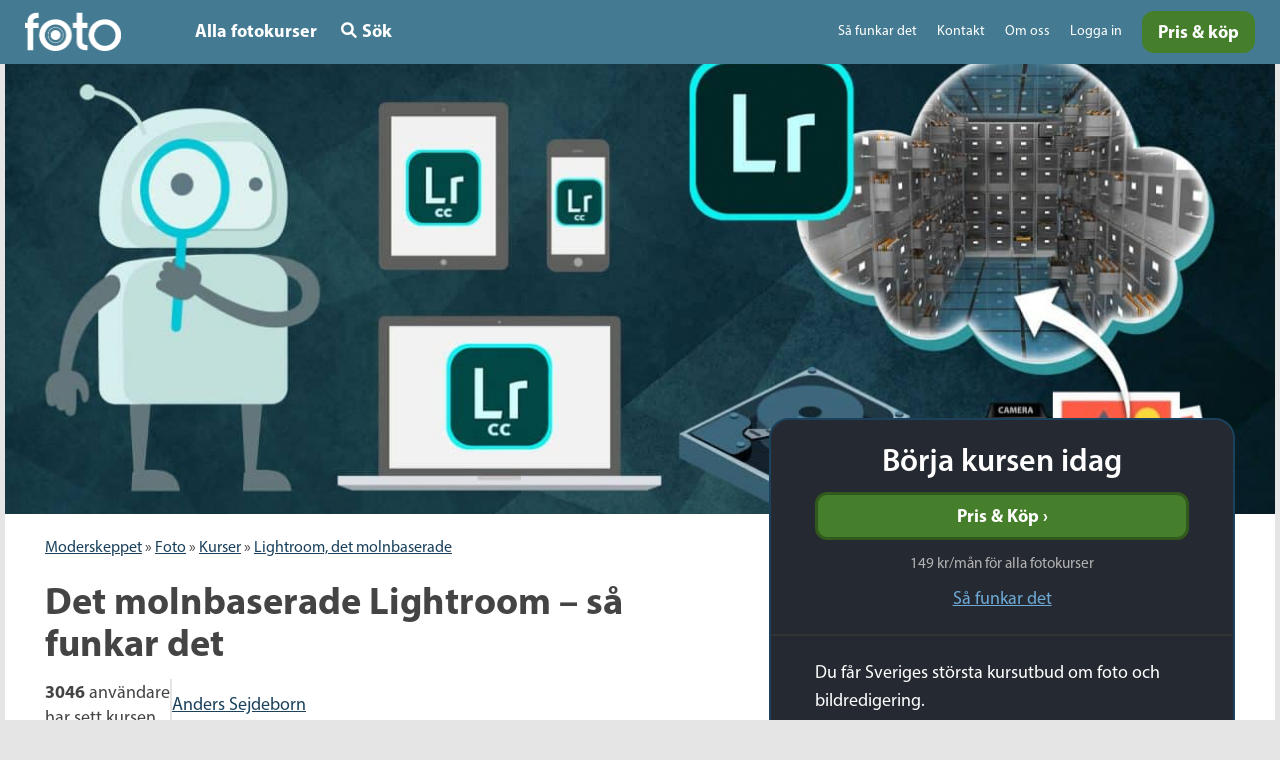

--- FILE ---
content_type: text/html; charset=UTF-8
request_url: https://foto.moderskeppet.se/kurs/lightroom-cc-sa-funkar-det/
body_size: 16703
content:
<!doctype html>
<html lang="sv" class="no-js">

<head>
  <link rel="dns-prefetch" href="//a.optmstr.com">
  <link rel="dns-prefetch" href="//cdnguld.moderskeppet.se">
  <link rel="dns-prefetch" href="//use.typekit.net">
  <link rel="dns-prefetch" href="//p.typekit.net">
  <link rel="dns-prefetch" href="//www.googletagmanager.com">
	<meta charset="utf-8">
  <meta name="generator" content="Wordpress Moderskeppet v.667 (v.682) - 2026-01-29 13:20
" />
	<meta property="fb:app_id" content="171575316876" />

		<!-- meta för mobiler -->
		<meta name="HandheldFriendly" content="True">
		<meta name="MobileOptimized" content="320">
	  <meta name="viewport" content="width=device-width, initial-scale=1">

		<!-- ikoner för favoriter etc -->
    <link rel="apple-touch-icon" sizes="180x180" href="https://moderskeppet.se/wp-content/themes/tema/images/apple-touch-icon.png">
    <link rel="icon" type="image/png" sizes="32x32" href="https://moderskeppet.se/wp-content/themes/tema/images/favicon-32x32.png">
    <link rel="icon" type="image/png" sizes="16x16" href="https://moderskeppet.se/wp-content/themes/tema/images/favicon-16x16.png">
    <link rel="manifest" href="https://moderskeppet.se/wp-content/themes/tema/images/site.webmanifest">
		<meta name="msapplication-TileColor" content="#4a86b8">
    <meta name="msapplication-TileImage" content="https://moderskeppet.se/wp-content/themes/tema/library/images/win8-tile-icon.png">


        <meta name="theme-color" content="#447b92" />



    <script defer src="https://assets.moderskeppet.se/player.dc768ee1156e039f4745.js"></script>
      <link  rel="preload" as="style" href='https://assets.moderskeppet.se/player.422fbea9e01c97776ad3.css' type='text/css' media='all' onload="this.rel='stylesheet'" />
  		<!-- wordpress head functions -->
		             <script type="module" crossorigin src="https://search.moderskeppet.se/assets/index-ClAW8sEn.js"></script>
             <link rel="stylesheet" href="https://search.moderskeppet.se/assets/index-DKoRDPUe.css">
             <meta name='robots' content='index, follow, max-image-preview:large, max-snippet:-1, max-video-preview:-1' />
	<style>img:is([sizes="auto" i], [sizes^="auto," i]) { contain-intrinsic-size: 3000px 1500px }</style>
	
	<!-- This site is optimized with the Yoast SEO Premium plugin v26.3 (Yoast SEO v26.3) - https://yoast.com/wordpress/plugins/seo/ -->
	<title>Så funkar det molnbaserade Lightroom | Kurs från Foto</title>
	<meta name="description" content="Den perfekta starten när du ska lära dig det molnbaserade Lightroom. Anders förklarar pedagogiskt hur programmet fungerar." />
	<link rel="canonical" href="https://foto.moderskeppet.se/kurs/lightroom-cc-sa-funkar-det/" />
	<meta property="og:locale" content="sv_SE" />
	<meta property="og:type" content="article" />
	<meta property="og:title" content="Onlinekurs - Så funkar Lightroom CC" />
	<meta property="og:description" content="Den här kursen är den perfekta starten när du ska lära dig det molnbaserade programmet Lightroom CC. Med sin lekfulla pedagogik förklarar Anders Jensen hur allting fungerar." />
	<meta property="og:url" content="https://foto.moderskeppet.se/kurs/lightroom-cc-sa-funkar-det/" />
	<meta property="og:site_name" content="Moderskeppet" />
	<meta property="article:publisher" content="https://www.facebook.com/moderskeppet/" />
	<meta property="article:modified_time" content="2025-05-02T05:46:50+00:00" />
	<meta property="og:image" content="https://moderskeppet.se/wp-content/uploads/2019/02/LightroomCCSaFunkarDet_facebook1280x670.jpg" />
	<meta name="twitter:card" content="summary_large_image" />
	<meta name="twitter:title" content="Det molnbaserade Lightroom - så funkar det &#187; Moderskeppet" />
	<!-- / Yoast SEO Premium plugin. -->


<link rel='dns-prefetch' href='//a.omappapi.com' />
<link rel='dns-prefetch' href='//assets.moderskeppet.se' />
<link rel="alternate" type="application/rss+xml" title="Moderskeppet &raquo; Webbflöde" href="https://foto.moderskeppet.se/feed/" />
<link rel="alternate" type="application/rss+xml" title="Moderskeppet &raquo; Kommentarsflöde" href="https://foto.moderskeppet.se/comments/feed/" />
<link rel='stylesheet' id='vendor-css-css' href='https://assets.moderskeppet.se/vendor.css' type='text/css' media='all' />
<link rel='stylesheet' id='moderskeppet-stylesheet-css' href='https://assets.moderskeppet.se/guld.80fa250f4b1eba0ca588.css' type='text/css' media='all' />
<link rel="https://api.w.org/" href="https://foto.moderskeppet.se/wp-json/" /><link rel='shortlink' href='https://foto.moderskeppet.se/?p=28672' />
<link rel="alternate" title="oEmbed (JSON)" type="application/json+oembed" href="https://foto.moderskeppet.se/wp-json/oembed/1.0/embed?url=https%3A%2F%2Ffoto.moderskeppet.se%2Fkurs%2Flightroom-cc-sa-funkar-det%2F" />
<link rel="alternate" title="oEmbed (XML)" type="text/xml+oembed" href="https://foto.moderskeppet.se/wp-json/oembed/1.0/embed?url=https%3A%2F%2Ffoto.moderskeppet.se%2Fkurs%2Flightroom-cc-sa-funkar-det%2F&#038;format=xml" />
<!-- Stream WordPress user activity plugin v4.1.1 -->
		<!-- end of wordpress head -->

</head>

<body class="wp-singular mscourse-template-default single single-mscourse postid-28672 wp-theme-tema noplay" >

<!-- Google Tag Manager -->
<script>
  if(typeof dataLayer !== 'undefined') {
  dataLayer.push({"isMember":false,"isLoggedIn":false});
} else {
  dataLayer = [{"isMember":false,"isLoggedIn":false}];
}
function gtag(){dataLayer.push(arguments);}
// sätt 
gtag({"isMember":false,"isLoggedIn":false});
// Innan cookie consent, sätt ads och analytics till denied
gtag('consent', 'default', {
  'ad_storage': 'denied',
  'analytics_storage': 'denied',
  'ad_personalization': 'denied',
  'ad_user_data': 'denied'
});
</script>
<!-- Google Tag Manager -->
<script>
  (function(w,d,s,l,i){w[l]=w[l]||[];w[l].push({'gtm.start':
new Date().getTime(),event:'gtm.js'});var f=d.getElementsByTagName(s)[0],
j=d.createElement(s),dl=l!='dataLayer'?'&l='+l:'';j.async=true;j.src=
'//www.googletagmanager.com/gtm.js?id='+i+dl;f.parentNode.insertBefore(j,f);
})(window,document,'script','dataLayer','GTM-KFF3VG');
</script>


<!-- TODO: This can be changed since Consent mode is a thing in GTM now -->
<script type="text/plain" data-category="analytics">
    gtag('consent', 'update', {
        'analytics_storage': 'granted'
    });
    dataLayer.push({'event': 'analytics_storage'});
</script>

<script type="text/plain" data-category="!analytics">
    gtag('consent', 'update', {
        'analytics_storage': 'denied'
    });
    dataLayer.push({'event': 'analytics_storage'});
</script>

<script type="text/plain" data-category="marketing">
    gtag('consent', 'update', {
        'ad_storage': 'granted',
        'ad_personalization': 'granted',
        'ad_user_data': 'granted'
    });
    dataLayer.push({'event': 'ad_storage'});
</script>

<script type="text/plain" data-category="!marketing">
    gtag('consent', 'update', {
        'ad_storage': 'denied',
        'ad_personalization': 'denied',
        'ad_user_data': 'denied'
    });
    dataLayer.push({'event': 'ad_storage'});
</script>

<script type="text/plain" data-category="analytics">
function whenPostHogLoaded(callback, maxAttempts = 50, interval = 100) {
    let attempts = 0;

    (function checkPostHog() {
        if (typeof window.posthog !== 'undefined' && typeof window.posthog.identify === 'function') {
            callback();
        } else if (attempts < maxAttempts) {
            attempts++;
            setTimeout(checkPostHog, interval);
        }
    })();
}

whenPostHogLoaded(function () {
   

  }, 50, 100); // Försök upp till 50 gånger med 100 ms mellanrum
</script>



    <a href="#main-content" class="skip-link">Till innehåll</a>

<div class="ms-pagehead ms-pagehead-height site-foto">
	<header class="" role="banner">
		<nav class="ms-nav bg-foto">
			<!-- DEN MOBILA MENYN - ipad och nedåt -->

<div class="ms-nav-area ms-nav-mobile menu-width-set">

	<!-- Vänstra delen -->
	<div class="ms-nav-area-split ms-nav-area-left ms-nav-height">
													<a aria-label="Startsida för Foto" href="/" class="ms-nav-menublock ms-nav-logotype ms-nav-height">
							<div class="logo-link "><span class="text-hide">Foto</span></div>
													</a>
										</div> <!-- Slut vänstra delen -->

	<!-- Högra delen -->
	<div class="ms-nav-area-split ms-nav-area-right ms-nav-height">
		<div class="ms-nav-menublock ms-nav-iconbuttons ms-nav-height">
			<ul class="ms-nav-iconbuttons-list">
				<li class="ms-nav-menu-item js-target-mobile-menu">
					<a href="#" style="width: 15vw; max-width: 75px;" class="js-toggle-search js-button-search" role="button" aria-haspopup="true" aria-expanded="false" title=""><i class="fas fa-lg fa-search iconbutton-icon" aria-hidden="true"></i><span class="iconbutton-text">Sök</span></a>
				</li>		
				<li class="ms-nav-menu-item js-target-mobile-menu">
					<a style="width: 15vw; max-width: 75px;" class="js-toogle-mobile-menu js-button" role="button" aria-haspopup="true" aria-expanded="false" title=""><i class="fas fa-bars iconbutton-icon" aria-hidden="true"></i><span class="iconbutton-text">Meny</span></a>
						
<div class="ms-nav-dropdown ms-nav-dropdown-nomember">

	<div class="ms-nav-drop-split ms-nav-drop-top">

		<h5 class="hidden-xs hidden-sm">Hantera</h5>

		
		<ul class="ms-nav-dropdown-list">
			<li class="ms-nav-drop-item item-drop-bibliotek"><a title="Utforska och sök i vårt bibliotek" href="https://foto.moderskeppet.se/kunskap/">Alla <span class="hidden-xs">foto</span>kurser</a></li>
						<li class="ms-nav-menu-item item-desktop-om-moderskeppet"><a title="Om Moderskeppet" href="https://moderskeppet.se/om/">Om oss</a></li>
			<li class="ms-nav-drop-item item-drop-nyhetsbrev"><a title="Kontakta Moderskeppet för hjälp" href="https://moderskeppet.se/kontakt/">Kontakt</a></li>
	</ul>

	</div>

	<div class="ms-nav-drop-split">
		<ul class="ms-nav-dropdown-list">
		<li class="ms-nav-drop-item item-drop-loggain" style="font-size: 18px"><a title="Medlemmar kan logga in" rel="nofollow" href="https://moderskeppet.se/logga-in/?redirect_to=https://foto.moderskeppet.se/kurs/lightroom-cc-sa-funkar-det/">Logga in</a></li>
	</ul>

	<div class="item-drop-nomember-button item-drop-blimedlem" style="margin-bottom: 2em;">
		<a class="btn btn-green btn-lg" title="Köp Moderskeppet" href="https://me.moderskeppet.se/foto?btn=head&course_id=28672">Pris & köp</a></div>
	</div>

</div>
				</li>
			</ul>
		</div> <!-- end ms-nav-menublock -->
	</div> <!-- Slut högra delen -->

</div> <!-- end ms-nav-area HELA MOBILMENYN -->
			<!-- DESKTOPMENYN -->

	<div class="ms-nav-area ms-nav-desktop menu-width-set">

			<div class="ms-nav-area-split ms-nav-area-left ms-nav-height">

															<a aria-label="Startsida för Foto" href="/" class="ms-nav-menublock ms-nav-logotype ms-nav-height">
							<div class="logo-link "><span class="text-hide">Foto</span></div>
													</a>
									
					<div class="ms-nav-menublock ms-nav-textbuttons">
	      			<ul class="ms-nav-textbuttons-list">
					  							<li class="ms-nav-menu-item item-desktop-bibliotek"><a title="Utforska och sök i vårt bibliotek" href="https://foto.moderskeppet.se/kunskap/">Alla <span class="hidden-xs">foto</span>kurser</a></li>
													<li class="ms-nav-menu-item item-search item-desktop-search">
								<a href="#" class="js-toggle-search js-button-search" role="button" aria-haspopup="true" aria-expanded="false" title="Sök på Foto"><i class="fas fa-search fa-sm" aria-hidden="true"></i><span class="iconbutton-text">Sök</span></a>
							</li>
											</ul>
				</div> <!-- end ms-nav-menublock -->
			</div> <!-- end ms-nav-area-left -->

 		<div class="ms-nav-area-split ms-nav-area-right ms-nav-height">

		<div class="ms-nav-menublock ms-nav-pitchbuttons">

			<ul class="ms-nav-pitchbuttons-list">
				<li class="ms-nav-menu-item item-desktop-funkar"><a title="Läs om hur Moderskeppet fungerar" href="https://foto.moderskeppet.se/funkar/?course_id=28672">Så funkar det</a></li>
								<li class="ms-nav-menu-item item-desktop-kontakt"><a title="Kontakta Moderskeppet för hjälp" href="https://moderskeppet.se/kontakt/">Kontakt</a></li>
				<li class="ms-nav-menu-item item-desktop-om-moderskeppet"><a title="Om Moderskeppet" href="https://moderskeppet.se/om/">Om oss</a></li>
				<li class="ms-nav-menu-item item-desktop-loggain"><a title="Medlemmar kan logga in" rel="nofollow" href="https://moderskeppet.se/logga-in/?redirect_to=https://foto.moderskeppet.se/kurs/lightroom-cc-sa-funkar-det/">Logga in</a></li>
				<li class="ms-nav-menu-item item-desktop-blimedlem"><span class="free-link-from-a-css"><a class="btn btn-green" title="Köp Moderskeppet" href="https://me.moderskeppet.se/foto?btn=head&course_id=28672">Pris & köp</a></span></li>

			</ul>
		</div> <!-- end ms-nav-menublock -->

</div> <!-- end ms-nav-area-right -->


</div> <!-- end ms-nav-area -->
		</nav>
	</header> <!-- end header -->
</div> <!-- end ms-pagehead -->
<div class="react-app"><div class="ms-search-area" id="search-input" data-mode="search-input" data-settings='{"version":"new","sites":"","site_name":"Moderskeppet","full_access":false,"loggedin":false,"user_id":0,"active_membership":false,"init_search_pref":"full_search","API_URL":"https:\/\/moderskeppet.se\/wp-json","site_API_URL":"https:\/\/foto.moderskeppet.se\/wp-json","nonce":"b5304b1c69","init_search_active":false,"popular_searches":{"ms":["AI","Kompetensutveckling","Teams","ChatGPT","Copilot"],"foto":null},"cs_url":"https:\/\/moderskeppet.se\/kontakt\/kundtjanst\/"}'></div></div>
<!-- Aria live regions for screen readers -->
<div id="ms-aria-live-status" class="sr-only" role="status" aria-live="polite" aria-atomic="true"></div>
<div id="ms-aria-live-alert" class="sr-only" role="alert" aria-live="assertive" aria-atomic="true"></div>

<div class="container-fluid page-full-width" id="main-content">
<script id="msseo_course" type="application/ld+json">{ "@context": "https://schema.org", "@type": ["Course", "ItemList"], "name": "Det molnbaserade Lightroom &#8211; så funkar det", "description": "Den här kursen är den perfekta starten när du ska lära dig det molnbaserade Lightroom. ", "provider": { "@type": "Organization", "name": "Moderskeppet", "sameAs": "//moderskeppet.se" }, "hasCourseInstance": [ { "@type": "CourseInstance", "name": "Det molnbaserade Lightroom &#8211; så funkar det", "instructor": { "@type": "Person", "name": "Moderskeppet" }, "inLanguage": "sv", "startDate": "2025-05-02 05:46:50", "endDate": "", "url": "https://foto.moderskeppet.se/kurs/lightroom-cc-sa-funkar-det", "description": "Den här kursen är den perfekta starten när du ska lära dig det molnbaserade Lightroom. ", "performer": "Moderskeppet", "image": "https://moderskeppet.se/wp-content/uploads/2019/02/LRCCSaFunkarDet_1920x800.jpg", "location": { "@id": "//moderskeppet.se", "@type": "Place", "name": "Moderskeppet", "sameAs": "//moderskeppet.se", "address": "//moderskeppet.se" } } ], "itemListElement": [ { "@type": "ListItem", "@id": "https://foto.moderskeppet.se/kurs/lightroom-cc-sa-funkar-det/en-programvara-foer-framtiden", "position": "0", "url": "https://foto.moderskeppet.se/kurs/lightroom-cc-sa-funkar-det/en-programvara-foer-framtiden" }, { "@type": "ListItem", "@id": "https://foto.moderskeppet.se/kurs/lightroom-cc-sa-funkar-det/lightroom-ccs-fyra-skepnader", "position": "1", "url": "https://foto.moderskeppet.se/kurs/lightroom-cc-sa-funkar-det/lightroom-ccs-fyra-skepnader" }, { "@type": "ListItem", "@id": "https://foto.moderskeppet.se/kurs/lightroom-cc-sa-funkar-det/molnet-haaller-koll-paa-ditt-loepande-arbete", "position": "2", "url": "https://foto.moderskeppet.se/kurs/lightroom-cc-sa-funkar-det/molnet-haaller-koll-paa-ditt-loepande-arbete" }, { "@type": "ListItem", "@id": "https://foto.moderskeppet.se/kurs/lightroom-cc-sa-funkar-det/alla-dina-original-lagras-i-molnet", "position": "3", "url": "https://foto.moderskeppet.se/kurs/lightroom-cc-sa-funkar-det/alla-dina-original-lagras-i-molnet" }, { "@type": "ListItem", "@id": "https://foto.moderskeppet.se/kurs/lightroom-cc-sa-funkar-det/ditt-molnutrymme-aer-begraensat", "position": "4", "url": "https://foto.moderskeppet.se/kurs/lightroom-cc-sa-funkar-det/ditt-molnutrymme-aer-begraensat" }, { "@type": "ListItem", "@id": "https://foto.moderskeppet.se/kurs/lightroom-cc-sa-funkar-det/arbetsfloedets-fyra-faser", "position": "5", "url": "https://foto.moderskeppet.se/kurs/lightroom-cc-sa-funkar-det/arbetsfloedets-fyra-faser" }, { "@type": "ListItem", "@id": "https://foto.moderskeppet.se/kurs/lightroom-cc-sa-funkar-det/hitta-runt-i-graenssnittet_01", "position": "6", "url": "https://foto.moderskeppet.se/kurs/lightroom-cc-sa-funkar-det/hitta-runt-i-graenssnittet_01" }, { "@type": "ListItem", "@id": "https://foto.moderskeppet.se/kurs/lightroom-cc-sa-funkar-det/betrakta-bilder-paa-skaermen", "position": "7", "url": "https://foto.moderskeppet.se/kurs/lightroom-cc-sa-funkar-det/betrakta-bilder-paa-skaermen" }, { "@type": "ListItem", "@id": "https://foto.moderskeppet.se/kurs/lightroom-cc-sa-funkar-det/ett-gott-raad-om-bildimport", "position": "8", "url": "https://foto.moderskeppet.se/kurs/lightroom-cc-sa-funkar-det/ett-gott-raad-om-bildimport" }, { "@type": "ListItem", "@id": "https://foto.moderskeppet.se/kurs/lightroom-cc-sa-funkar-det/saa-importerar-du-bilder", "position": "9", "url": "https://foto.moderskeppet.se/kurs/lightroom-cc-sa-funkar-det/saa-importerar-du-bilder" }, { "@type": "ListItem", "@id": "https://foto.moderskeppet.se/kurs/lightroom-cc-sa-funkar-det/lightroom-cc-och-haarddisken-aer-separata-system", "position": "10", "url": "https://foto.moderskeppet.se/kurs/lightroom-cc-sa-funkar-det/lightroom-cc-och-haarddisken-aer-separata-system" }, { "@type": "ListItem", "@id": "https://foto.moderskeppet.se/kurs/lightroom-cc-sa-funkar-det/organisera-dina-bilder-i-album", "position": "11", "url": "https://foto.moderskeppet.se/kurs/lightroom-cc-sa-funkar-det/organisera-dina-bilder-i-album" }, { "@type": "ListItem", "@id": "https://foto.moderskeppet.se/kurs/lightroom-cc-sa-funkar-det/soek-efter-bilder-och-hitta-personer", "position": "12", "url": "https://foto.moderskeppet.se/kurs/lightroom-cc-sa-funkar-det/soek-efter-bilder-och-hitta-personer" }, { "@type": "ListItem", "@id": "https://foto.moderskeppet.se/kurs/lightroom-cc-sa-funkar-det/arbeta-med-stjaernbetyg", "position": "13", "url": "https://foto.moderskeppet.se/kurs/lightroom-cc-sa-funkar-det/arbeta-med-stjaernbetyg" }, { "@type": "ListItem", "@id": "https://foto.moderskeppet.se/kurs/lightroom-cc-sa-funkar-det/haer-hittar-du-redigeringsverktygen", "position": "14", "url": "https://foto.moderskeppet.se/kurs/lightroom-cc-sa-funkar-det/haer-hittar-du-redigeringsverktygen" }, { "@type": "ListItem", "@id": "https://foto.moderskeppet.se/kurs/lightroom-cc-sa-funkar-det/all-redigering-aer-odestruktiv", "position": "15", "url": "https://foto.moderskeppet.se/kurs/lightroom-cc-sa-funkar-det/all-redigering-aer-odestruktiv" }, { "@type": "ListItem", "@id": "https://foto.moderskeppet.se/kurs/lightroom-cc-sa-funkar-det/spara-ut-kopior-av-dina-bilder", "position": "16", "url": "https://foto.moderskeppet.se/kurs/lightroom-cc-sa-funkar-det/spara-ut-kopior-av-dina-bilder" }, { "@type": "ListItem", "@id": "https://foto.moderskeppet.se/kurs/lightroom-cc-sa-funkar-det/skapa-ett-webbgalleri_01", "position": "17", "url": "https://foto.moderskeppet.se/kurs/lightroom-cc-sa-funkar-det/skapa-ett-webbgalleri_01" }, { "@type": "ListItem", "@id": "https://foto.moderskeppet.se/kurs/lightroom-cc-sa-funkar-det/lagra-bilder-lokalt-foer-att-jobba-offline", "position": "18", "url": "https://foto.moderskeppet.se/kurs/lightroom-cc-sa-funkar-det/lagra-bilder-lokalt-foer-att-jobba-offline" }, { "@type": "ListItem", "@id": "https://foto.moderskeppet.se/kurs/lightroom-cc-sa-funkar-det/hoer-av-dig-med-fraagor", "position": "19", "url": "https://foto.moderskeppet.se/kurs/lightroom-cc-sa-funkar-det/hoer-av-dig-med-fraagor" }] }</script><div class="mscourse-wrapper" id="course-foto">
    <section role="img" aria-label="Omslagsbild för kursen Det molnbaserade Lightroom - så funkar det" class="mscourse-hero large">
        
<picture loading="lazy" class="course-hero" style="object-position: center center">
<source type="image/avif" srcset="https://moderskeppet.se/wp-content/uploads/2019/02/LRCCSaFunkarDet_1920x800-384x160.jpg.avif 384w, https://moderskeppet.se/wp-content/uploads/2019/02/LRCCSaFunkarDet_1920x800-768x320.jpg.avif 768w, https://moderskeppet.se/wp-content/uploads/2019/02/LRCCSaFunkarDet_1920x800-1024x427.jpg.avif 1024w, https://moderskeppet.se/wp-content/uploads/2019/02/LRCCSaFunkarDet_1920x800-1280x533.jpg.avif 1280w, https://moderskeppet.se/wp-content/uploads/2019/02/LRCCSaFunkarDet_1920x800-960x400.jpg.avif 960w, https://moderskeppet.se/wp-content/uploads/2019/02/LRCCSaFunkarDet_1920x800-512x213.jpg.avif 512w, https://moderskeppet.se/wp-content/uploads/2019/02/LRCCSaFunkarDet_1920x800-192x80.jpg.avif 192w, https://moderskeppet.se/wp-content/uploads/2019/02/LRCCSaFunkarDet_1920x800.jpg.avif 1920w"/>
<img loading="lazy" src="https://moderskeppet.se/wp-content/uploads/2019/02/LRCCSaFunkarDet_1920x800-1024x427.jpg" srcset="https://moderskeppet.se/wp-content/uploads/2019/02/LRCCSaFunkarDet_1920x800-384x160.jpg 384w, https://moderskeppet.se/wp-content/uploads/2019/02/LRCCSaFunkarDet_1920x800-768x320.jpg 768w, https://moderskeppet.se/wp-content/uploads/2019/02/LRCCSaFunkarDet_1920x800-1024x427.jpg 1024w, https://moderskeppet.se/wp-content/uploads/2019/02/LRCCSaFunkarDet_1920x800-1280x533.jpg 1280w, https://moderskeppet.se/wp-content/uploads/2019/02/LRCCSaFunkarDet_1920x800-960x400.jpg 960w, https://moderskeppet.se/wp-content/uploads/2019/02/LRCCSaFunkarDet_1920x800-512x213.jpg 512w, https://moderskeppet.se/wp-content/uploads/2019/02/LRCCSaFunkarDet_1920x800-192x80.jpg 192w, https://moderskeppet.se/wp-content/uploads/2019/02/LRCCSaFunkarDet_1920x800.jpg 1920w" alt="Lightroom CC - så funkar det"/>
</picture>

    </section>

    <div class="mscourse-grid-container">

        <section id="mscourse-intro" aria-labelledby="course-title" class="mscourse-section page-width-set">
            

<div class="mscourse-intro-grid">
    <div class="mscourse-intro-grid-left">
        <div class="mscourse-episode-breadcrumbs">
            <p class="ms_breadcrumbs">    <a href="https://moderskeppet.se">Moderskeppet</a><span aria-hidden="true" class="divider">»</span><a href="https://foto.moderskeppet.se">Foto</a><span aria-hidden="true" class="divider">»</span><a href="https://foto.moderskeppet.se/kunskap">Kurser</a><span aria-hidden="true" class="divider">»</span><a href="https://foto.moderskeppet.se/kunskap/lightroom/">Lightroom, det molnbaserade</a></p>

        </div>
        <h1 class="course-title"><span class="course-title-badge">Onlinekurs: </span>Det molnbaserade Lightroom &#8211; så funkar det</h1>

        <div class="course-details">
                                                <div class="course-view-count">
                                                    <span><span class="view-count-number">3046</span> användare<br>har sett kursen</span>
                                            </div>
                                <div class="course-details-separator" aria-hidden="true"></div>
                        <div class="course-teacher">
                <p><a aria-label="Läs mer om Anders Sejdeborn" href="https://moderskeppet.se/larare/anders-sejdeborn/">Anders Sejdeborn</a><br></p>            </div>
        </div>
        
        <button id="free-episode-trigger" class="btn btn-theme" aria-label="Provtitta på första avsnittet">Provtitta</button>

        <p class="course-entry">
                            Den här kursen är den perfekta starten när du ska lära dig det molnbaserade Lightroom.
                    </p>

        <div class="course-usp">
            <ul class="fa-ul"><li><span class="fa-li"><i class="fa-sharp fa-regular fa-circle-check" aria-hidden="true"></i></span>20 korta och effektiva avsnitt</li><li><span class="fa-li"><i class="fa-sharp fa-regular fa-circle-check" aria-hidden="true"></i></span>Gå kursen i din egen takt</li><li><span class="fa-li"><i class="fa-sharp fa-regular fa-circle-check" aria-hidden="true"></i></span>Repetera så ofta du vill</li></ul>        </div>

        <ul class="course-meta-items">
                            <li class="course-meta-item">
                    1h 03min                </li>
                                        <li class="course-meta-item">
                    Undertextad
                                            <span class="course-meta-item-lang">Sv</span>
                                                        </li>
                                </ul>
    </div>
    <div class="mscourse-intro-grid-right">
        <article class="mscourse-membership-box bg-theme-20">
            

<div class="box-section text-center">
<h2 class="text-space-before-none text-space-after-none" style="margin-bottom: 15px">Börja kursen idag</h2>
<p class="paragraph-space-sm course-cta"><a href="https://me.moderskeppet.se/foto/?course_id=28672&btn=course" class="btn btn-green">Pris & Köp ›</a>
<p class="paragraph-space-sm text-sm color-grey-70"><span class="">149 kr/mån</span> för alla fotokurser</p>
<p class="paragraph-space-xs"><a href="https://foto.moderskeppet.se/funkar/?course_id=28672" class="link-inverted">Så funkar det</a>
</div>
<div class="box-section">
<p class="paragraph-space-sm">Du får Sveriges största kursutbud om foto och bildredigering.</p>
<p class="paragraph-space-xs" style="line-height: 2em;"><i class="fa-solid fa-display text-center" style="width: 1em; margin-right: 0.7em;"></i> 300 onlinekurser<br />
<i class="fa-solid fa-star text-center" style="width: 1em; margin-right: 0.7em;"></i> Nya kurser varje månad<br />
<i class="fa-solid fa-download text-center" style="width: 1em; margin-right: 0.7em;"></i> Extra guider, mallar och exempel<br />
<i class="fa-solid fa-envelope text-center" style="width: 1em; margin-right: 0.7em;"></i> Lärorika nyhetssbrev<br />
<i class="fa-solid fa-clock text-center" style="width: 1em; margin-right: 0.7em;"></i> Alltid tillgängligt</p>
</div>
<div class="box-section text-center">
<div class="course-ratings-stars"><span class="fas fa-lg fa-star color-orange"></span><span class="fas fa-lg fa-star color-orange"></span><span class="fas fa-lg fa-star color-orange"></span><span class="fas fa-lg fa-star color-orange"></span><span class="fas fa-lg fa-star color-orange"></span></div>
<p class="course-ratings-text paragraph-space-xs">4.9 i betyg <span style="white-space: nowrap">av <a href="/recensioner/" class="link-inverted" title="Omdömen om Moderskeppet">1719 omdömen</a></span></p>
</div>

        </article>
    </div>
</div>
        </section>

        <nav id="mscourse-navigation" aria-label="Navigera på kurssidan" class="page-width-set">
            
<a class="skip-link light" href="#skip-mscourse-navigation">Skippa kursnavigering</a>
<div class="navigation-wrapper">
    <ul class="mscourse-navigation-tabs" role="tablist" aria-label="Navigeringsflikar">
                    <li role="presentation" class="mscourse-navigation-tab active">
                <a role="tab" aria-selected="false" aria-controls="#mscourse-description" rel="nofollow" href="#mscourse-description">
                    Om kursen                </a>
            </li>
                    <li role="presentation" class="mscourse-navigation-tab">
                <a role="tab" aria-selected="false" aria-controls="#mscourse-preview" rel="nofollow" href="#mscourse-preview">
                    Provavsnitt                </a>
            </li>
                    <li role="presentation" class="mscourse-navigation-tab">
                <a role="tab" aria-selected="false" aria-controls="#mscourse-table-content" rel="nofollow" href="#mscourse-table-content">
                    Kursinnehåll                </a>
            </li>
                    <li role="presentation" class="mscourse-navigation-tab">
                <a role="tab" aria-selected="false" aria-controls="#mscourse-related-courses" rel="nofollow" href="#mscourse-related-courses">
                    Relaterade kurser                </a>
            </li>
                    <li role="presentation" class="mscourse-navigation-tab">
                <a role="tab" aria-selected="false" aria-controls="#mscourse-faq" rel="nofollow" href="#mscourse-faq">
                    Vanliga frågor                </a>
            </li>
            </ul>
    <button class="mscourse-navigation-button btn btn-white">
        <span class="btn-text"><span class="sr-only">Scrolla upp </span>Till toppen</span>
        <span aria-hidden="true" class="arrow-up fa-sharp fa-solid fa-arrow-up"></span>
    </button>
</div>

<div id="skip-mscourse-navigation"></div>


<script>
    document.addEventListener('DOMContentLoaded', function () {
        // Get all the elements
        const tabs = document.querySelectorAll('.mscourse-navigation-tab');
        const backButton = document.querySelectorAll('.mscourse-navigation-button');
        const navButtons = document.querySelectorAll('.mscourse-nav-button');
        const SectionContainers = document.querySelectorAll('.mscourse-section');
        
        // Set the top position of the navigation bar to the height of the page head
        const pageHead = document.querySelector('.ms-pagehead');
        let navBar = document.querySelector('#mscourse-navigation');
        navBar.style.top = pageHead.offsetHeight + 'px';

        // Calculate the offset for the scroll event
        let navAndHead = pageHead.offsetHeight + navBar.offsetHeight;

        tabs.forEach((tab, index) => {
            tab.addEventListener('click', (e) => {
                e.preventDefault();
                tabs.forEach((tab) => tab.classList.remove('active'));
                tab.classList.add('active');
                let target = tab.querySelector('a').getAttribute('href');
                scrolltoSection(target);
            });

            //WCAG:on enter with keyboard or spacebar, scroll to section
            tab.addEventListener('keydown', (e) => {
                if (e.key === 'Enter' || e.key === ' ') {
                    scrolltoSection(tab.querySelector('a').getAttribute('href'), true);
                }
            });
        });

        backButton.forEach((button) => {
            button.addEventListener('click', () => {
                tabs.forEach((tab) => tab.classList.remove('active'));
                tabs[0].classList.add('active');
                scrollToPosition(0, 500); // Scroll to top with animation
            });
        });

        navButtons.forEach((button) => {
            button.addEventListener('click', (e) => {
                e.preventDefault();
                tabs.forEach((tab) => tab.classList.remove('active'));
                let target = button.getAttribute('href');
                scrolltoSection(target);
            });
        });

        function scrolltoSection(target, focus = false) {
            let section = document.querySelector(target);
            let offset = section.offsetTop - navAndHead;
            scrollToPosition(offset, 500); // Scroll to section with animation

            //WCAG: After animation, move focus to first focusable element
            if (focus) {
                setTimeout(() => {
                    const focusable = section.querySelector(
                    'a, button, input, textarea, select, [tabindex]:not([tabindex="-1"])'
                    );
                    if (focusable) triggerFocusVisible(focusable);
                }, 550); // Duration must match or exceed scroll duration
            }
        }

        //WCAG: Trigger focus visible
        function triggerFocusVisible(el) {
            const simulateKeyboardEvent = new KeyboardEvent('keydown', {
                key: 'Tab',
                bubbles: true,
                cancelable: true,
            });

            document.dispatchEvent(simulateKeyboardEvent);
            el.focus();
        }


        function scrollToPosition(to, duration) {
            const start = window.scrollY;
            const change = to - start;
            let currentTime = 0;
            const increment = 20; // Adjust the increment for smoother animation

            function animateScroll() {
                currentTime += increment;
                const val = easeInOutQuad(currentTime, start, change, duration);
                window.scrollTo(0, val);
                if (currentTime < duration) {
                    requestAnimationFrame(animateScroll);
                }
            }

            animateScroll();
        }

        function easeInOutQuad(t, b, c, d) {
            t /= d / 2;
            if (t < 1) return c / 2 * t * t + b;
            t--;
            return -c / 2 * (t * (t - 2) - 1) + b;
        }


        window.addEventListener('scroll', function () {
            let scrollPosition = window.scrollY;
            if (scrollPosition < SectionContainers[1].offsetTop - navAndHead) {
                tabs.forEach((tab) => tab.classList.remove('active'));
                tabs[0].classList.add('active');
                tabs[0].querySelector('a').setAttribute('aria-selected', 'true');
            } else {
                SectionContainers.forEach((container, index) => {
                    if (scrollPosition >= container.offsetTop - navAndHead && scrollPosition < container.offsetTop + container.offsetHeight - navAndHead) {
                        tabs.forEach((tab) => {
                            tab.classList.remove('active');
                            tab.querySelector('a').setAttribute('aria-selected', 'false');
                            if ('#' + container.id === tab.querySelector('a').getAttribute('href')) {
                                tab.classList.add('active')
                                tab.querySelector('a').setAttribute('aria-selected', 'true');
                            }
                        });
                    }
                });
            }
        });
    });
</script>        </nav>

        <section id="mscourse-description" aria-label="Om kursen" class="mscourse-section page-width-set">
            
<article class="course-description">
    <div class="course-desc-column-left">
                    <div id="course_description">
<h2>Ett program som är redo för framtiden</h2>
<p>Det molnbaserade Lightroom (hette tidigare CC) är ett modernt program för fotografer.</p>
<p>Oavsett om du har din dator, mobil eller surfplatta framför dig kan du alltid komma åt hela ditt bildbibliotek för att organisera, redigera och visa upp dina bilder.</p>
<h3>Lightroom är framtidens programvara</h3>
<p>Det molnbaserade Lightroom släpptes för första gången hösten 2017 och har sedan dess kallats framtidens programvara. Lightroom är konstruerat för att motsvara de nya behoven som växer fram och som garanterat kommer att färga vår tid framöver.</p>
<p>Du kan arbeta var och när som helst. Det är en fördel att du inte behöver tänka på vilken dator, vilka hårddiskar eller vilken enhet du råkar ha med dig.</p>
<p>Alla dina originalfiler är alltid säkert lagrade i ett personligt lagringsmoln, så att du aldrig kan förlora arbetet oavsett hur många oförutsedda händelser du råkar ut för.</p>
<h3>Artificiell intelligens hjälper dig i bildbehandlingen</h3>
<p>Lightroom har artificiell intelligens inbyggd i många funktioner, som exempelvis gör att du kan söka bland dina motiv utan att först ha berättat för programmet vad bilderna föreställer som du var tvungen att göra förr i tiden.</p>
<p>Anders Sejdeborn lär dig mer om hur dessa smarta funktioner hjälper dig i ditt arbete.</p>
<h3>Om kursen Det molnbaserade Lightroom &#8211; så funkar det</h3>
<p>Den här kursen är den perfekta starten när du ska lära dig det molnbaserade Lightroom. Med sin lekfulla pedagogik förklarar Anders Sejdeborn hur programmet fungerar.</p>
<h4>Du lär dig</h4>
<ul>
<li>varför det molnbaserade Lightroom är framtidens programvara</li>
<li>vad molnet är och hur dina filer synkas dit istället för lokalt på din dator</li>
<li>ett smart arbetssätt där dina filer synkas mellan flera enheter</li>
<li>hur du importerar, organiserar och redigerar dina bilder</li>
<li>hur du sprider och sparar ner dina bilder.</li>
</ul>
<p>Efter kursen har du en djupare förståelse för hur allting fungerar. Det ger dig en stabil grund när du sedan går vidare och fördjupar dig i programmets olika funktioner.</p>
<p><em>Psst. Kursen är en introduktion till programmet och går inte in på djupet i rattar och funktioner. För dig som vill dyka ner ännu djupare tipsar vi om <a href="https://play.moderskeppet.se/lr-fran-borjan">Lightroom från början.</a></em></p>
<h3>Om Anders Sejdeborn</h3>
<p>Anders Sejdeborn är en hejare på kreativ retouch och montage, men han har också gärna sin kamera nära till hands. I hans Lightroom-katalog hittar du mängder av bilder från hans resor runt om i världen och han synkar smidigt allt mellan sina enheter med hjälp av molnet.</p>
</div>
    </div>
    <div class="course-desc-column-right">
                            <div class="course-extra-info">
                                    <div class="course-version">
                        <p><strong>Version</strong></p>
                        <p><span class="videotext-meta-versioner">

Lighroom CC 2.2

</span></p>
                    </div>
                                            </div>
                            <div class="course-teachers">
                <h3>Om Anders Sejdeborn</h3><p>Anders är en av Moderskeppets mest erfarna och uppskattade ämnesexperter. Han är den som berättar hur och varför saker egentligen fungerar.</p><a href="https://moderskeppet.se/larare/anders-sejdeborn/?kurser" class="course-teacher"><div class="course-teacher-image"><picture loading="lazy" class="img-responsive">
<source type="image/avif" srcset="https://moderskeppet.se/wp-content/uploads/2020/02/Anders-2019-e1662639766877-192x159.jpg.avif 192w, https://moderskeppet.se/wp-content/uploads/2020/02/Anders-2019-e1662639766877-384x318.jpg.avif 384w, https://moderskeppet.se/wp-content/uploads/2020/02/Anders-2019-e1662639766877-512x423.jpg.avif 512w, https://moderskeppet.se/wp-content/uploads/2020/02/Anders-2019-e1662639766877.jpg.avif 642w"/>
<img loading="lazy" src="https://moderskeppet.se/wp-content/uploads/2020/02/Anders-2019-e1662639766877-192x159.jpg" srcset="https://moderskeppet.se/wp-content/uploads/2020/02/Anders-2019-e1662639766877-192x159.jpg 192w, https://moderskeppet.se/wp-content/uploads/2020/02/Anders-2019-e1662639766877-384x318.jpg 384w, https://moderskeppet.se/wp-content/uploads/2020/02/Anders-2019-e1662639766877-512x423.jpg 512w, https://moderskeppet.se/wp-content/uploads/2020/02/Anders-2019-e1662639766877.jpg 642w" alt="Anders Sejdeborn"/>
</picture>
</div><div class="course-teacher-content"><h4 class="course-teacher-name">Anders Sejdeborn</h4><p class="course-teacher-link item-looks-like-link">Fler kurser av Anders <i class="fa-solid fa-chevron-right" aria-hidden="true"></i></p></div></a>            </div>
            </div>
</article>        </section>

        
        <section id="mscourse-preview" aria-labelledby="mscourse-preview-heading" class="mscourse-section page-width-set">
            
    <!-- Free episodes -->
    <h2 id="mscourse-preview-heading" class="text-center mscourse-section-heading">Provavsnitt</h2>
    <div aria-hidden="true" class="course-preview" id="free-episodes-data" 
        data-episodes='[{"title":"En programvara f\u00f6r framtiden","duration":"03:50","file":"01-01_fixad2021_4169d134.mp4","has_subs":1,"suuid":"nvRhzmi4ZKjjWmCtgeFp5J","description":"Lightroom \u00e4r en modern programvara f\u00f6r dig som gillar att fota och samla p\u00e5 dig m\u00e5nga bilder.","image":"https:\/\/cdnguld.moderskeppet.se\/lightroom-cc-sa-funkar-det\/images\/01-01_fixad2021.jpg","src":"https:\/\/cdnguld.moderskeppet.se\/lightroom-cc-sa-funkar-det\/movies\/01-01_fixad2021_4169d134.mp4"},{"title":"Lightrooms fyra skepnader","duration":"03:46","file":"01-02_55042b19.mp4","has_subs":1,"suuid":"r8FjqqL5qorEsEvfKWwoV3","description":"Det spelar ingen roll vilken enhet du vill anv\u00e4nda, Lightroom finns till datorn, surfplattan, mobilen och p\u00e5 webben.","image":"https:\/\/cdnguld.moderskeppet.se\/lightroom-cc-sa-funkar-det\/images\/01-02.jpg","src":"https:\/\/cdnguld.moderskeppet.se\/lightroom-cc-sa-funkar-det\/movies\/01-02_55042b19.mp4"},{"title":"Molnet h\u00e5ller koll p\u00e5 ditt l\u00f6pande arbete","duration":"03:21","file":"01-03_13ddbf5e.mp4","has_subs":1,"suuid":"pZGBcYeDh8bDsKikEqMpV3","description":"All organisation och bildbehandling du g\u00f6r sparas direkt i ditt personliga moln och synkas till alla dina enheter.","image":"https:\/\/cdnguld.moderskeppet.se\/lightroom-cc-sa-funkar-det\/images\/01-03.jpg","src":"https:\/\/cdnguld.moderskeppet.se\/lightroom-cc-sa-funkar-det\/movies\/01-03_13ddbf5e.mp4"},{"title":"Organisera dina bilder i album","duration":"04:07","file":"04-01_53f0f4be.mp4","has_subs":1,"suuid":"s2dMTy7ciWofGB323u4tV3","description":"Album \u00e4r en fantastisk funktion som ger dig en mycket smartare ordning \u00e4n motsvarande mappar p\u00e5 h\u00e5rddisken.","image":"https:\/\/cdnguld.moderskeppet.se\/lightroom-cc-sa-funkar-det\/images\/04-01.jpg","src":"https:\/\/cdnguld.moderskeppet.se\/lightroom-cc-sa-funkar-det\/movies\/04-01_53f0f4be.mp4"}]'>
    </div>

    <ul aria-label="Provavsnitt" class="course-preview-episode-list">
                    <li>
                <button class="course-preview-episode free-episode-btn"
                    aria-label="Spela avsnitt: En programvara för framtiden"
                    data-title="En programvara för framtiden"
                    data-duration="03:50"
                    data-file="01-01_fixad2021_4169d134.mp4"
                    data-has_subs="1"
                    data-suuid="nvRhzmi4ZKjjWmCtgeFp5J"
                    data-image="https://cdnguld.moderskeppet.se/lightroom-cc-sa-funkar-det/images/01-01_fixad2021.jpg"
                    data-src="https://cdnguld.moderskeppet.se/lightroom-cc-sa-funkar-det/movies/01-01_fixad2021_4169d134.mp4">
                    <div class="course-preview-img">
                        <img width="218" height="123" role="presentation" aria-hidden="true" loading="lazy" alt="" src="https://cdnguld.moderskeppet.se/lightroom-cc-sa-funkar-det/images/01-01_fixad2021.jpg">
                    </div>
                    <div class="course-preview-content">
                        <div class="preview-text">
                            <div class="course-preview-play" aria-hidden="true"><span class="fa-solid fa-play"></span></div>
                            <h3>En programvara för framtiden</h3>
                        </div>
                        <p class="duration" aria-hidden="true">03:50</p>
                        <p class="sr-only">Längd: 3 minuter, 50 sekunder</p>
                    </div>
                </button>
            </li>
                    <li>
                <button class="course-preview-episode free-episode-btn"
                    aria-label="Spela avsnitt: Lightrooms fyra skepnader"
                    data-title="Lightrooms fyra skepnader"
                    data-duration="03:46"
                    data-file="01-02_55042b19.mp4"
                    data-has_subs="1"
                    data-suuid="r8FjqqL5qorEsEvfKWwoV3"
                    data-image="https://cdnguld.moderskeppet.se/lightroom-cc-sa-funkar-det/images/01-02.jpg"
                    data-src="https://cdnguld.moderskeppet.se/lightroom-cc-sa-funkar-det/movies/01-02_55042b19.mp4">
                    <div class="course-preview-img">
                        <img width="218" height="123" role="presentation" aria-hidden="true" loading="lazy" alt="" src="https://cdnguld.moderskeppet.se/lightroom-cc-sa-funkar-det/images/01-02.jpg">
                    </div>
                    <div class="course-preview-content">
                        <div class="preview-text">
                            <div class="course-preview-play" aria-hidden="true"><span class="fa-solid fa-play"></span></div>
                            <h3>Lightrooms fyra skepnader</h3>
                        </div>
                        <p class="duration" aria-hidden="true">03:46</p>
                        <p class="sr-only">Längd: 3 minuter, 46 sekunder</p>
                    </div>
                </button>
            </li>
                    <li>
                <button class="course-preview-episode free-episode-btn"
                    aria-label="Spela avsnitt: Molnet håller koll på ditt löpande arbete"
                    data-title="Molnet håller koll på ditt löpande arbete"
                    data-duration="03:21"
                    data-file="01-03_13ddbf5e.mp4"
                    data-has_subs="1"
                    data-suuid="pZGBcYeDh8bDsKikEqMpV3"
                    data-image="https://cdnguld.moderskeppet.se/lightroom-cc-sa-funkar-det/images/01-03.jpg"
                    data-src="https://cdnguld.moderskeppet.se/lightroom-cc-sa-funkar-det/movies/01-03_13ddbf5e.mp4">
                    <div class="course-preview-img">
                        <img width="218" height="123" role="presentation" aria-hidden="true" loading="lazy" alt="" src="https://cdnguld.moderskeppet.se/lightroom-cc-sa-funkar-det/images/01-03.jpg">
                    </div>
                    <div class="course-preview-content">
                        <div class="preview-text">
                            <div class="course-preview-play" aria-hidden="true"><span class="fa-solid fa-play"></span></div>
                            <h3>Molnet håller koll på ditt löpande arbete</h3>
                        </div>
                        <p class="duration" aria-hidden="true">03:21</p>
                        <p class="sr-only">Längd: 3 minuter, 21 sekunder</p>
                    </div>
                </button>
            </li>
                    <li>
                <button class="course-preview-episode free-episode-btn"
                    aria-label="Spela avsnitt: Organisera dina bilder i album"
                    data-title="Organisera dina bilder i album"
                    data-duration="04:07"
                    data-file="04-01_53f0f4be.mp4"
                    data-has_subs="1"
                    data-suuid="s2dMTy7ciWofGB323u4tV3"
                    data-image="https://cdnguld.moderskeppet.se/lightroom-cc-sa-funkar-det/images/04-01.jpg"
                    data-src="https://cdnguld.moderskeppet.se/lightroom-cc-sa-funkar-det/movies/04-01_53f0f4be.mp4">
                    <div class="course-preview-img">
                        <img width="218" height="123" role="presentation" aria-hidden="true" loading="lazy" alt="" src="https://cdnguld.moderskeppet.se/lightroom-cc-sa-funkar-det/images/04-01.jpg">
                    </div>
                    <div class="course-preview-content">
                        <div class="preview-text">
                            <div class="course-preview-play" aria-hidden="true"><span class="fa-solid fa-play"></span></div>
                            <h3>Organisera dina bilder i album</h3>
                        </div>
                        <p class="duration" aria-hidden="true">04:07</p>
                        <p class="sr-only">Längd: 4 minuter, 7 sekunder</p>
                    </div>
                </button>
            </li>
            </ul>

    <!-- Modal for video player -->
    <section id="videomodal" role="dialog" aria-modal="true" aria-labelledby="course-title" class="modal-hidden">
        <div id="body">
            <header id="header">
                <h2 id="course-title"><span class="sr-only">Provtitta avsnitt av kursen: </span>Det molnbaserade Lightroom &#8211; så funkar det</h2>
                <button id="closebtn" aria-label="Stäng videofönster">
                    <i class="fa-regular fa-xmark" aria-hidden="true"></i>
                </button>
            </header>
            <div id="content" role="document">
                <section id="playlist-container" aria-label="Spellista">
                    <!-- Current episode display -->
                    <section id="current-episode" aria-label="Nuvarande avsnitt"></section>
                    <!-- Playlist for other episodes -->
                    <section id="more-episodes" aria-labelledby="more-episodes-title">
                        <h3 id="more-episodes-title" class="playlist-title">Fler provavsnitt</h3>
                        <ul id="more-episodes-playlist" class="playlist-list"></ul>
                    </section>
                </section>
                <section class="player-wrapper" aria-label="Videospelare">
                    <video id="player" class="video-js vjs-default-skin" controls></video>
                </section>
            </div>
        </div>
    </section>
        </section>

                
        <section id="mscourse-table-content" role="region" aria-labelledby="mscourse-table-heading" aria-describedby="mscourse-table-desc" class="mscourse-section page-width-set">
            
<div class="course-table">
    <h2 id="mscourse-table-heading" class="mscourse-section-heading">Kursinnehåll</h2>
    <p id="mscourse-table-desc" class="mscourse-section-lead lead">Vad du lär dig i kursens sex kapitel</p>
    <div role="list" aria-label="Kursens kapitel och avsnitt" class="course-table-chapters">
                                                <div class="course-chapter-column">
                        <div role="listitem" aria-label="Kapitel 1" class="course-chapter">
                <div class="chapter-title">
                    <div class="chapter-number" aria-hidden="true">
                        <span class="chapter-bookmark-icon fa-sharp fa-solid fa-bookmark color-theme"></span>
                        <span class="chapter-count">1</span>
                    </div>
                    <h3 class="chapter-name">Förstå Lightroom och molnet</h3>
                </div>
                <ul aria-label="Avsnitt" class="episodes fa-ul">
                                            <li class="episode">
                            <span class="fa-li episode-list-point"><i class="fa-solid fa-circle" aria-hidden="true"></i></span><span class="episode-title">En programvara för framtiden</span>
                        </li>
                                            <li class="episode">
                            <span class="fa-li episode-list-point"><i class="fa-solid fa-circle" aria-hidden="true"></i></span><span class="episode-title">Lightrooms fyra skepnader</span>
                        </li>
                                            <li class="episode">
                            <span class="fa-li episode-list-point"><i class="fa-solid fa-circle" aria-hidden="true"></i></span><span class="episode-title">Molnet håller koll på ditt löpande arbete</span>
                        </li>
                                            <li class="episode">
                            <span class="fa-li episode-list-point"><i class="fa-solid fa-circle" aria-hidden="true"></i></span><span class="episode-title">Alla dina original lagras i molnet</span>
                        </li>
                                            <li class="episode">
                            <span class="fa-li episode-list-point"><i class="fa-solid fa-circle" aria-hidden="true"></i></span><span class="episode-title">Ditt molnutrymme är begränsat</span>
                        </li>
                                    </ul>
            </div>
                                                        <div role="listitem" aria-label="Kapitel 2" class="course-chapter">
                <div class="chapter-title">
                    <div class="chapter-number" aria-hidden="true">
                        <span class="chapter-bookmark-icon fa-sharp fa-solid fa-bookmark color-theme"></span>
                        <span class="chapter-count">2</span>
                    </div>
                    <h3 class="chapter-name">Arbetsflöde och gränssnitt</h3>
                </div>
                <ul aria-label="Avsnitt" class="episodes fa-ul">
                                            <li class="episode">
                            <span class="fa-li episode-list-point"><i class="fa-solid fa-circle" aria-hidden="true"></i></span><span class="episode-title">Arbetsflödets fyra faser</span>
                        </li>
                                            <li class="episode">
                            <span class="fa-li episode-list-point"><i class="fa-solid fa-circle" aria-hidden="true"></i></span><span class="episode-title">Hitta runt i gränssnittet</span>
                        </li>
                                            <li class="episode">
                            <span class="fa-li episode-list-point"><i class="fa-solid fa-circle" aria-hidden="true"></i></span><span class="episode-title">Betrakta bilder på skärmen</span>
                        </li>
                                    </ul>
            </div>
                                                        <div role="listitem" aria-label="Kapitel 3" class="course-chapter">
                <div class="chapter-title">
                    <div class="chapter-number" aria-hidden="true">
                        <span class="chapter-bookmark-icon fa-sharp fa-solid fa-bookmark color-theme"></span>
                        <span class="chapter-count">3</span>
                    </div>
                    <h3 class="chapter-name">Importera bilder</h3>
                </div>
                <ul aria-label="Avsnitt" class="episodes fa-ul">
                                            <li class="episode">
                            <span class="fa-li episode-list-point"><i class="fa-solid fa-circle" aria-hidden="true"></i></span><span class="episode-title">Ett gott råd om bildimport</span>
                        </li>
                                            <li class="episode">
                            <span class="fa-li episode-list-point"><i class="fa-solid fa-circle" aria-hidden="true"></i></span><span class="episode-title">Så importerar du bilder</span>
                        </li>
                                            <li class="episode">
                            <span class="fa-li episode-list-point"><i class="fa-solid fa-circle" aria-hidden="true"></i></span><span class="episode-title">Lightroom och hårddisken är separata system</span>
                        </li>
                                    </ul>
            </div>
                                                            </div><div class="course-chapter-column">
                                        <div role="listitem" aria-label="Kapitel 4" class="course-chapter">
                <div class="chapter-title">
                    <div class="chapter-number" aria-hidden="true">
                        <span class="chapter-bookmark-icon fa-sharp fa-solid fa-bookmark color-theme"></span>
                        <span class="chapter-count">4</span>
                    </div>
                    <h3 class="chapter-name">Organisera bilder</h3>
                </div>
                <ul aria-label="Avsnitt" class="episodes fa-ul">
                                            <li class="episode">
                            <span class="fa-li episode-list-point"><i class="fa-solid fa-circle" aria-hidden="true"></i></span><span class="episode-title">Organisera dina bilder i album</span>
                        </li>
                                            <li class="episode">
                            <span class="fa-li episode-list-point"><i class="fa-solid fa-circle" aria-hidden="true"></i></span><span class="episode-title">Sök efter bilder och hitta personer</span>
                        </li>
                                            <li class="episode">
                            <span class="fa-li episode-list-point"><i class="fa-solid fa-circle" aria-hidden="true"></i></span><span class="episode-title">Arbeta med stjärnbetyg</span>
                        </li>
                                    </ul>
            </div>
                                                        <div role="listitem" aria-label="Kapitel 5" class="course-chapter">
                <div class="chapter-title">
                    <div class="chapter-number" aria-hidden="true">
                        <span class="chapter-bookmark-icon fa-sharp fa-solid fa-bookmark color-theme"></span>
                        <span class="chapter-count">5</span>
                    </div>
                    <h3 class="chapter-name">Redigera bilder</h3>
                </div>
                <ul aria-label="Avsnitt" class="episodes fa-ul">
                                            <li class="episode">
                            <span class="fa-li episode-list-point"><i class="fa-solid fa-circle" aria-hidden="true"></i></span><span class="episode-title">Här hittar du redigeringsverktygen</span>
                        </li>
                                            <li class="episode">
                            <span class="fa-li episode-list-point"><i class="fa-solid fa-circle" aria-hidden="true"></i></span><span class="episode-title">All redigering är odestruktiv</span>
                        </li>
                                    </ul>
            </div>
                                                        <div role="listitem" aria-label="Kapitel 6" class="course-chapter">
                <div class="chapter-title">
                    <div class="chapter-number" aria-hidden="true">
                        <span class="chapter-bookmark-icon fa-sharp fa-solid fa-bookmark color-theme"></span>
                        <span class="chapter-count">6</span>
                    </div>
                    <h3 class="chapter-name">Spara och dela bilder</h3>
                </div>
                <ul aria-label="Avsnitt" class="episodes fa-ul">
                                            <li class="episode">
                            <span class="fa-li episode-list-point"><i class="fa-solid fa-circle" aria-hidden="true"></i></span><span class="episode-title">Spara ut kopior av dina bilder</span>
                        </li>
                                            <li class="episode">
                            <span class="fa-li episode-list-point"><i class="fa-solid fa-circle" aria-hidden="true"></i></span><span class="episode-title">Skapa ett webbgalleri</span>
                        </li>
                                            <li class="episode">
                            <span class="fa-li episode-list-point"><i class="fa-solid fa-circle" aria-hidden="true"></i></span><span class="episode-title">Lagra bilder lokalt för att jobba offline</span>
                        </li>
                                            <li class="episode">
                            <span class="fa-li episode-list-point"><i class="fa-solid fa-circle" aria-hidden="true"></i></span><span class="episode-title">Hör av dig med frågor</span>
                        </li>
                                    </ul>
            </div>
                            </div>
                                    </div>
</div>        </section>

                    <section id="mscourse-related-courses" aria-labelledby="mscourse-related-courses-heading" class="mscourse-section bg-team-20 mscourse-section page-width-set">
                
    <h2 id="mscourse-related-courses-heading" class="mscourse-section-heading text-center">Relaterade kurser</h2>
    <div class="course-related">
                                            <div class="related-course-button"><a href="https://foto.moderskeppet.se/kurs/lr-fran-borjan/" class="btn btn-white">Lightroom från början</a></div>
                                            <div class="related-course-button"><a href="https://foto.moderskeppet.se/kurs/lightroom-cc-for-lightroom-classic-anvandare/" class="btn btn-white">Lightroom för Lightroom Classic-användare</a></div>
                                    <div class="related-row-break-2"></div>
                                    <div class="related-course-button"><a href="https://foto.moderskeppet.se/kurs/bildbehandling-i-lightroom/" class="btn btn-white">Bildredigering i Lightroom</a></div>
                                                <div class="related-row-break-3"></div>
                        <div class="related-course-button"><a href="https://foto.moderskeppet.se/kurs/dela-bilder-med-lightroom/" class="btn btn-white">Dela bilder med Lightroom</a></div>
                                    <div class="related-row-break-2"></div>
                                    <div class="related-course-button"><a href="https://foto.moderskeppet.se/kurs/trendiga-bildstilar-i-lightroom/" class="btn btn-white">Trendiga bildstilar i Lightroom</a></div>
            </div>
            <p class="text-center paragraph-space-sm">Fler kurser inom <a 18_67 class="related-course-link course-subject-tag" href="https://foto.moderskeppet.se/kunskap/lightroom/">Lightroom, det molnbaserade</a></p>
        <p class="text-center paragraph-space-xs"><span class="font-bold">Letar du efter något helt annat?</span> Sök bland hela <a class="related-course-link" href="/kunskap/alla-kurser/">Moderskeppets utbud</a></p>
            </section>
                
                    <div id="mscourse-faq" class="mscourse-section bg-theme-90">
                <div class="row-outer-container row-space-default bg-theme-90 ">
    <div class="page-width-set">
        <div class="row">
            <div class="bscolumn center-block col-xs-10 col-sm-8 col-md-8 col-lg-7">
                <h2 style="text-align: center;">Vanliga frågor och svar</h2>
<details class="faq-item" id="faq_61211"><summary>Vad är Foto från Moderskeppet?</summary><div class="faq-item-content"><p>Foto är en e-publikation från Moderskeppet med 300 onlinekurser i fotografering och bildredigering. Du får lära dig kameror, redigeringsprogram och appar för att utvecklas som fotograf.</p>
</div></details><details class="faq-item" id="faq_61208"><summary>Vad är Moderskeppet?</summary><div class="faq-item-content"><p>Moderskeppet är utbildningsföretaget som ger ut Foto. Vi på Moderskeppet har skapat videobaserade onlinekurser sedan 2005. Foto är stort men <a href="https://me.moderskeppet.se/individ/">Moderskeppet</a> är större.</p>
</div></details><details class="faq-item" id="faq_61212"><summary>Vem är kurserna på Foto för?</summary><div class="faq-item-content"><p>Alla med fotointresse. Det finns kurser för dig som <a href="https://foto.moderskeppet.se/kunskap/nyborjare/">nybörjare på foto</a> eller <a href="https://foto.moderskeppet.se/kunskap/mobilfoto/">mobilfotograf</a>. Det finns även kurser för <a href="https://foto.moderskeppet.se/kunskap/intervjuer/">yrkesverksamma fotografer</a> och foto-entusiaster med <a href="https://foto.moderskeppet.se/kunskap/kameran/">fler objektiv än som ryms i en väska</a>.</p>
</div></details><details class="faq-item" id="faq_61205"><summary>Är Foto från Moderskeppet en prenumeration?</summary><div class="faq-item-content"><p>Ja. Du betalar ett månads- eller årspris och kan se alla fotokurser, så ofta du vill.</p>
</div></details><h3 class="text-center text-space-after-sm text-space-before-md">Kurserna på Foto från Moderskeppet</h3>
<details class="faq-item" id="faq_61213"><summary>Kan jag se alla kurser på när jag vill?</summary><div class="faq-item-content"><p>Ja. dygnet runt och på valfri enhet &#8211; även mobilen. Vik en timme på helgen, eller passa på när du sitter på motionscykeln.</p>
</div></details><details class="faq-item" id="faq_61216"><summary>Finns det en komplett lista på kurser?</summary><div class="faq-item-content"><p>Ja, vi har <a href="https://foto.moderskeppet.se/kunskap/alla-kurser/" target="_blank" rel="noopener">en lista på alla kurser på Foto</a>.</p>
</div></details><details class="faq-item" id="faq_61214"><summary>Kommer nya fotokurser att ingå i prenumerationen?</summary><div class="faq-item-content"><p>Både ja och nej. I dagsläget producerar vi sällan nya kurser inom foto och film, men vi håller våra befintliga kurser uppdaterade och under åren har det kommit många nya kurser.</p>
</div></details><details class="faq-item" id="faq_61177"><summary>Måste jag lämna in något och finns det deadlines?</summary><div class="faq-item-content"><p>Nej, det finns inga inlämningar. Det finns övningar, men inget du blir bedömd på.</p>
</div></details><details class="faq-item" id="faq_61149"><summary>Hur kontaktar jag er?</summary><div class="faq-item-content"><p>Vår <a href="https://moderskeppet.se/kontakt/">kursrådgivning</a> kontaktar du via mejl. <a href="https://moderskeppet.se/kontakt/">Kundservice</a> når du både via telefon (avsedda tider) och mejl.</p>
</div></details><h3 class="text-center text-space-after-sm text-space-before-md">Prenumeration på Foto från Moderskeppet</h3>
<details class="faq-item" id="faq_61215"><summary>Vad kostar Foto?</summary><div class="faq-item-content"><p>Foto från Moderskeppet kostar 149 kronor per månad, eller 995 kronor per år (spara 44%). Priset är inklusive moms (se våra aktuella momssatser <a href="https://moderskeppet.se/om/moms/">här</a>).</p>
</div></details><details class="faq-item" id="faq_61206"><summary>Ingår alla kurser på hela Moderskeppet när jag köper Foto?</summary><div class="faq-item-content"><p>Nej. Foto innehåller cirka 300 kurser inom foto- och bildredigering. <a href="https://moderskeppet.se/funkar/">Moderskeppet innehåller dessutom ytterligare 200 kurser</a> inom bland annat video, design, marknadsföring och M365 och riktar sig mot yrkesverksamma. Foto ingår i Moderskeppet &#8211; men inte tvärtom.</p>
</div></details><details class="faq-item" id="faq_61210"><summary>Är det bindningstid?</summary><div class="faq-item-content"><p>Nej. Du kan avbryta när du vill. Du har tillgång till kurserna den återstående tiden som du har betalat för. Månadsprenumeration förnyas automatiskt tills du avbryter. Årsprenumeration förnyar du själv varje år.</p>
</div></details><details class="faq-item" id="faq_61209"><summary>Hur avbryter jag?</summary><div class="faq-item-content"><p>Som månadsprenumerant avbryter du med ett enkelt knapptryck i <a href="https://me.moderskeppet.se/min-profil/">din profil</a>. Eller så kontaktar du <a href="https://moderskeppet.se/kontakt/kundtjanst/">kundservice</a>. Som årsprenumerant avslutas det automatiskt om du inte aktivt väljer att förnya efter ett år.</p>
</div></details><details class="faq-item" id="faq_61171"><summary>Kan jag ångra mitt köp?</summary><div class="faq-item-content"><p>Ja, du får pengarna tillbaka i 60 dagar om du inte är nöjd. Kontakta <a href="https://moderskeppet.se/kontakt/kundtjanst/">kundservice</a>.</p>
</div></details><details class="faq-item" id="faq_61172"><summary>Kan jag köpa mot faktura?</summary><div class="faq-item-content"><p>Ja. En årsprenumeration kan du betala med 30 dagars faktura (lagstadgad e-faktura finns). En månadsprenumeration betalar du med kort.</p>
</div></details><details class="faq-item" id="faq_61173"><summary>Får jag ett kvitto på mitt köp?</summary><div class="faq-item-content"><p>När du betalar med kort skapas ett kvitto i <a href="https://me.moderskeppet.se/min-profil/">din profil</a>. Med moms och allt bokföring kräver. När du betalar med faktura är den tillsammans med ditt betalningsunderlag ditt kvitto.</p>
</div></details>
            </div>
        </div>
    </div> 
</div>            </div>
            </div>
</div>






<div class="row-outer-container row-space-default bg-grey-95 hidden-print border-top" style="padding-top: 20px; padding-bottom: 20px"><div class="page-width-set"><div class="row">
<div class="bscolumn col-xs-12 font-sans" style="display: flex; flex-direction: row; justify-content: center; align-items: center">
<div class="free-div" style="padding: 5px">
<p style="margin: 0; padding: 0"><i aria-hidden="true" class="fas fa-sm fa-star color-orange"></i><i aria-hidden="true" class="fas fa-sm fa-star color-orange"></i><i aria-hidden="true" class="fas fa-sm fa-star color-orange"></i><i aria-hidden="true" class="fas fa-sm fa-star color-orange"></i><i aria-hidden="true" class="fas fa-sm fa-star color-orange"></i>
</div>
<div class="free-div" style="padding: 5px">
<p class="black" style="font-size: 1.7em; line-height: 1.5em; margin: 0; padding: 0">4,9</p>
</div>
<div class="free-div" style="padding: 5px">
<p style="margin: 0; padding: 0">i betyg av <a title="Recensioner av SoMe" href="https://foto.moderskeppet.se/recensioner/">230 omdömen</a></p>
</div>
</div>
</div></div></div>
<div class="row-outer-container row-space-default bg-white sidfot space-top-xs hidden-print" style="border-top: none"><div class="page-width-set"><div class="row">
<div class="bscolumn col-xs-12 col-sm-12 col-md-4 col-lg-4 ">
<div class="row row-mittenrad">
<div class="free-div col-xs-6 col-sm-6 col-md-12 col-lg-12">
<h4><span class="color-foto">Foto</span> från Moderskeppet</h4>
<p>Sveriges största utbud av onlinekurser om foto och bildredigering. <a href="/om/">Mer om Foto</a><br />
</div>
<div class="free-div col-xs-6 col-sm-6 col-md-12 col-lg-12">
<h4>Vi hjälper gärna till</h4>
<p>Alltid människor i andra änden. Och vi svarar på alla mejl. Har du frågor? <a title="Kontakta kundtjänst på Moderskeppet" href="https://moderskeppet.se/kontakt/">Kontakta oss</a><br />
</div>
</div>
</div>
<div class="bscolumn col-xs-12 col-sm-12 col-md-8 col-lg-7 col-lg-offset-1  font-sans">
<div class="row row-mittenrad">
<div class="free-div col-xs-6 col-sm-3">
<h4>Prenumeration</h4>
<ul class="list-unstyled">
<li><a title="Köp Moderskeppet Foto" href="https://me.moderskeppet.se/foto/?msp=foto">Foto</a></li>
<li><a title="Köp hela Moderskeppet" href="https://me.moderskeppet.se/premium/?msp=foto">Hela Moderskeppet</a></li>
<li><a title="Köp Moderskeppet till hela teamet" href="https://moderskeppet.se/team/">Grupper / team</a></li>
<li><a title="Köp Moderskeppet för skolor" href="https://moderskeppet.se/bli-medlem/skolor/">Skolor</a></li>
<li><a title="Pris för Moderskeppet" href="https://me.moderskeppet.se">Alla priser</a></li>
</ul>
</div>
<div class="free-div col-xs-6 col-sm-3">
<h4>Moderskeppet</h4>
<ul class="list-unstyled">
<li><a title="Om Moderskeppet onlinekurser" href="https://moderskeppet.se/om/">Om Moderskeppet</a></li>
<li><a title="Alla sajter som ingår i Moderskeppet" href="https://moderskeppet.se/alla-sajter/">Alla ämnen</a></li>
<li><a title="Lärare som gjort en kurs på Moderskeppet" href="https://moderskeppet.se/om-larare/">Lärare som gjort kurs</a></li>
<li><a title="Beställ Moderskeppets katalog med kurser" href="https://moderskeppet.se/katalog/">Beställ katalog</a></li>
<li><a title="Kontakta kundtjänst på Moderskeppet" href="https://moderskeppet.se/kontakt/">Kundservice</a></li>
<li><a href="#" data-cc="show-preferencesModal">Cookie-inställningar</a>
</ul>
</div>
<div class="free-div col-xs-6 col-sm-3">
<h4>Hitta innehåll</h4>
<ul class="list-unstyled">
<li><a title="Alla onlinekurser på Foto" href="https://foto.moderskeppet.se/kunskap/alla-kurser/">Alla fotokurser</a></li>
<li><a title="Ämnesöversikt och Bibliotek på Foto" href="https://foto.moderskeppet.se/kunskap/amnen/">Teman</a></li>
<li><a title="Topplista och nya kurser på Foto" href="https://foto.moderskeppet.se/kunskap/nyheter/">Topplista</a></li>
<li><a title="Ämnesöversikt och Bibliotek på Foto" href="https://foto.moderskeppet.se/kunskap/">Sök kurs</a></li>
<li><a title="Guider om Foto" href="https://foto.moderskeppet.se/kunskap/guider/">Guider &#038; Artiklar</a></li>
</ul>
</div>
<div class="free-div col-xs-6 col-sm-3">
<h4>Populärt</h4>
<ul class="list-unstyled">
<li><a title="Kurser online som är gratis i foto" href="https://foto.moderskeppet.se/gratis/">Gratis fotokurser</a></li>
<li><a title="Kurser online för nybörjare i Foto" href="https://foto.moderskeppet.se/kunskap/nyborjare/">Nybörjarkurser i Foto</a></li>
<li><a title="Kurser online i Adobe Photoshop för foto" href="https://foto.moderskeppet.se/kunskap/photoshop/">Kurser i Photoshop</a></li>
<li><a title="Kurser online i Adobe Lightroom och Lightroom Classic" href="https://foto.moderskeppet.se/kunskap/lightroom/">Kurser i Lightroom</a></li>
<li><a title="Kurser online i bildredigering och bildbehandling" href="https://foto.moderskeppet.se/kunskap/bildbehandling/">Kurser i Bildredigering</a></li>
</ul>
</div>
</div>
</div>
</div></div></div>
<div class="row-outer-container row-space-default bg-black link-inverted hidden-print space-top-xs space-bottom-none page-width-lg"><div class="page-width-set"><div class="row">
<div class="bscolumn col-xs-8 font-hand">
<p class="text-space-after-none font-hand">Foto är byggt med <i aria-hidden="true" class="fas fa-heart color-red"></i> av <a href="https://moderskeppet.se/">Moderskeppet</a></p>
</div>
<div class="bscolumn col-xs-4 ">
<p class="text-space-after-none" style="text-align: right;"><a href="https://moderskeppet.se/"><img decoding="async" class="wp-image-2545 size-full" style="width: auto; height: 1.7em; margin: 0; padding: 0;" src="https://cdnguld.moderskeppet.se/some/2019/12/moderskeppet_raket.png" alt="Moderskeppet raket" width="100" height="57" /></a></p>
</div>
</div></div></div>
</div>	<!-- end .container -->



<!-- alla JS -->
<script type="speculationrules">
{"prefetch":[{"source":"document","where":{"and":[{"href_matches":"\/*"},{"not":{"href_matches":["\/wp-*.php","\/wp-admin\/*","\/wp-content\/uploads\/*","\/wp-content\/*","\/wp-content\/plugins\/*","\/wp-content\/themes\/tema\/*","\/*\\?(.+)"]}},{"not":{"selector_matches":"a[rel~=\"nofollow\"]"}},{"not":{"selector_matches":".no-prefetch, .no-prefetch a"}}]},"eagerness":"conservative"}]}
</script>
<!-- This site is converting visitors into subscribers and customers with OptinMonster - https://optinmonster.com :: Campaign Title: Bar för webbinar -->
<script>(function(d,u,ac){var s=d.createElement('script');s.type='text/javascript';s.src='https://a.omappapi.com/app/js/api.min.js';s.async=true;s.dataset.user=u;s.dataset.campaign=ac;d.getElementsByTagName('head')[0].appendChild(s);})(document,24785,'esn6wjefme6d1inabdy0');</script>
<!-- / OptinMonster --><script type="application/ld+json">{"@context":"https://schema.org","@type":"FAQPage","mainEntity":[{"@type":"Question","name":"Vad är Foto från Moderskeppet?","acceptedAnswer":{"@type":"Answer","text":"<p>Foto är en e-publikation från Moderskeppet med 300 onlinekurser i fotografering och bildredigering. Du får lära dig kameror, redigeringsprogram och appar för att utvecklas som fotograf.</p>\n"}},{"@type":"Question","name":"Vad är Moderskeppet?","acceptedAnswer":{"@type":"Answer","text":"<p>Moderskeppet är utbildningsföretaget som ger ut Foto. Vi på Moderskeppet har skapat videobaserade onlinekurser sedan 2005. Foto är stort men <a href=\"https://me.moderskeppet.se/individ/\">Moderskeppet</a> är större.</p>\n"}},{"@type":"Question","name":"Vem är kurserna på Foto för?","acceptedAnswer":{"@type":"Answer","text":"<p>Alla med fotointresse. Det finns kurser för dig som <a href=\"https://foto.moderskeppet.se/kunskap/nyborjare/\">nybörjare på foto</a> eller <a href=\"https://foto.moderskeppet.se/kunskap/mobilfoto/\">mobilfotograf</a>. Det finns även kurser för <a href=\"https://foto.moderskeppet.se/kunskap/intervjuer/\">yrkesverksamma fotografer</a> och foto-entusiaster med <a href=\"https://foto.moderskeppet.se/kunskap/kameran/\">fler objektiv än som ryms i en väska</a>.</p>\n"}},{"@type":"Question","name":"Är Foto från Moderskeppet en prenumeration?","acceptedAnswer":{"@type":"Answer","text":"<p>Ja. Du betalar ett månads- eller årspris och kan se alla fotokurser, så ofta du vill.</p>\n"}},{"@type":"Question","name":"Kan jag se alla kurser på när jag vill?","acceptedAnswer":{"@type":"Answer","text":"<p>Ja. dygnet runt och på valfri enhet &#8211; även mobilen. Vik en timme på helgen, eller passa på när du sitter på motionscykeln.</p>\n"}},{"@type":"Question","name":"Finns det en komplett lista på kurser?","acceptedAnswer":{"@type":"Answer","text":"<p>Ja, vi har <a href=\"https://foto.moderskeppet.se/kunskap/alla-kurser/\" target=\"_blank\" rel=\"noopener\">en lista på alla kurser på Foto</a>.</p>\n"}},{"@type":"Question","name":"Kommer nya fotokurser att ingå i prenumerationen?","acceptedAnswer":{"@type":"Answer","text":"<p>Både ja och nej. I dagsläget producerar vi sällan nya kurser inom foto och film, men vi håller våra befintliga kurser uppdaterade och under åren har det kommit många nya kurser.</p>\n"}},{"@type":"Question","name":"Måste jag lämna in något och finns det deadlines?","acceptedAnswer":{"@type":"Answer","text":"<p>Nej, det finns inga inlämningar. Det finns övningar, men inget du blir bedömd på.</p>\n"}},{"@type":"Question","name":"Hur kontaktar jag er?","acceptedAnswer":{"@type":"Answer","text":"<p>Vår <a href=\"https://moderskeppet.se/kontakt/\">kursrådgivning</a> kontaktar du via mejl. <a href=\"https://moderskeppet.se/kontakt/\">Kundservice</a> når du både via telefon (avsedda tider) och mejl.</p>\n"}},{"@type":"Question","name":"Vad kostar Foto?","acceptedAnswer":{"@type":"Answer","text":"<p>Foto från Moderskeppet kostar 149 kronor per månad, eller 995 kronor per år (spara 44%). Priset är inklusive moms (se våra aktuella momssatser <a href=\"https://moderskeppet.se/om/moms/\">här</a>).</p>\n"}},{"@type":"Question","name":"Ingår alla kurser på hela Moderskeppet när jag köper Foto?","acceptedAnswer":{"@type":"Answer","text":"<p>Nej. Foto innehåller cirka 300 kurser inom foto- och bildredigering. <a href=\"https://moderskeppet.se/funkar/\">Moderskeppet innehåller dessutom ytterligare 200 kurser</a> inom bland annat video, design, marknadsföring och M365 och riktar sig mot yrkesverksamma. Foto ingår i Moderskeppet &#8211; men inte tvärtom.</p>\n"}},{"@type":"Question","name":"Är det bindningstid?","acceptedAnswer":{"@type":"Answer","text":"<p>Nej. Du kan avbryta när du vill. Du har tillgång till kurserna den återstående tiden som du har betalat för. Månadsprenumeration förnyas automatiskt tills du avbryter. Årsprenumeration förnyar du själv varje år.</p>\n"}},{"@type":"Question","name":"Hur avbryter jag?","acceptedAnswer":{"@type":"Answer","text":"<p>Som månadsprenumerant avbryter du med ett enkelt knapptryck i <a href=\"https://me.moderskeppet.se/min-profil/\">din profil</a>. Eller så kontaktar du <a href=\"https://moderskeppet.se/kontakt/kundtjanst/\">kundservice</a>. Som årsprenumerant avslutas det automatiskt om du inte aktivt väljer att förnya efter ett år.</p>\n"}},{"@type":"Question","name":"Kan jag ångra mitt köp?","acceptedAnswer":{"@type":"Answer","text":"<p>Ja, du får pengarna tillbaka i 60 dagar om du inte är nöjd. Kontakta <a href=\"https://moderskeppet.se/kontakt/kundtjanst/\">kundservice</a>.</p>\n"}},{"@type":"Question","name":"Kan jag köpa mot faktura?","acceptedAnswer":{"@type":"Answer","text":"<p>Ja. En årsprenumeration kan du betala med 30 dagars faktura (lagstadgad e-faktura finns). En månadsprenumeration betalar du med kort.</p>\n"}},{"@type":"Question","name":"Får jag ett kvitto på mitt köp?","acceptedAnswer":{"@type":"Answer","text":"<p>När du betalar med kort skapas ett kvitto i <a href=\"https://me.moderskeppet.se/min-profil/\">din profil</a>. Med moms och allt bokföring kräver. När du betalar med faktura är den tillsammans med ditt betalningsunderlag ditt kvitto.</p>\n"}}]}</script>		<script type="text/javascript">
		var esn6wjefme6d1inabdy0_shortcode = true;		</script>
		<script>(function(d){var s=d.createElement("script");s.type="text/javascript";s.src="https://a.omappapi.com/app/js/api.min.js";s.async=true;s.id="omapi-script";d.getElementsByTagName("head")[0].appendChild(s);})(document);</script><script type="text/javascript" src="https://assets.moderskeppet.se/vendor.a928656654bee843f78a.js" id="jquery-js"></script>
<script type="text/javascript" src="https://assets.moderskeppet.se/guld.a04a7f050b9b57bed1dd.js" id="bones-js-js"></script>
<script type="text/javascript" src="https://moderskeppet.se/wp-content/plugins/optinmonster/assets/dist/js/helper.min.js" id="optinmonster-wp-helper-js"></script>
		<script type="text/javascript">var omapi_localized = {
			ajax: 'https://foto.moderskeppet.se/wp-admin/admin-ajax.php?optin-monster-ajax-route=1',
			nonce: '75df06d2e8',
			slugs:
			{"esn6wjefme6d1inabdy0":{"slug":"esn6wjefme6d1inabdy0","mailpoet":false}}		};</script>
				<script type="text/javascript">var omapi_data = {"object_id":28672,"object_key":"mscourse","object_type":"post","term_ids":[3,1226,1288,1289,9,6],"wp_json":"https:\/\/foto.moderskeppet.se\/wp-json","wc_active":false,"edd_active":false,"nonce":"b5304b1c69"};</script>
		<script type="text/javascript">
    var om_load_webfont = false;
</script>




<script defer src="https://static.cloudflareinsights.com/beacon.min.js/vcd15cbe7772f49c399c6a5babf22c1241717689176015" integrity="sha512-ZpsOmlRQV6y907TI0dKBHq9Md29nnaEIPlkf84rnaERnq6zvWvPUqr2ft8M1aS28oN72PdrCzSjY4U6VaAw1EQ==" data-cf-beacon='{"version":"2024.11.0","token":"f404868556084501ba88e16298f74127","r":1,"server_timing":{"name":{"cfCacheStatus":true,"cfEdge":true,"cfExtPri":true,"cfL4":true,"cfOrigin":true,"cfSpeedBrain":true},"location_startswith":null}}' crossorigin="anonymous"></script>
</body>
</html> <!-- end page. what a ride! -->

--- FILE ---
content_type: text/css
request_url: https://search.moderskeppet.se/assets/index-DKoRDPUe.css
body_size: 35617
content:
.react-app *,.react-app :before,.react-app :after{--tw-border-spacing-x: 0;--tw-border-spacing-y: 0;--tw-translate-x: 0;--tw-translate-y: 0;--tw-rotate: 0;--tw-skew-x: 0;--tw-skew-y: 0;--tw-scale-x: 1;--tw-scale-y: 1;--tw-pan-x: ;--tw-pan-y: ;--tw-pinch-zoom: ;--tw-scroll-snap-strictness: proximity;--tw-gradient-from-position: ;--tw-gradient-via-position: ;--tw-gradient-to-position: ;--tw-ordinal: ;--tw-slashed-zero: ;--tw-numeric-figure: ;--tw-numeric-spacing: ;--tw-numeric-fraction: ;--tw-ring-inset: ;--tw-ring-offset-width: 0px;--tw-ring-offset-color: #fff;--tw-ring-color: rgb(59 130 246 / .5);--tw-ring-offset-shadow: 0 0 #0000;--tw-ring-shadow: 0 0 #0000;--tw-shadow: 0 0 #0000;--tw-shadow-colored: 0 0 #0000;--tw-blur: ;--tw-brightness: ;--tw-contrast: ;--tw-grayscale: ;--tw-hue-rotate: ;--tw-invert: ;--tw-saturate: ;--tw-sepia: ;--tw-drop-shadow: ;--tw-backdrop-blur: ;--tw-backdrop-brightness: ;--tw-backdrop-contrast: ;--tw-backdrop-grayscale: ;--tw-backdrop-hue-rotate: ;--tw-backdrop-invert: ;--tw-backdrop-opacity: ;--tw-backdrop-saturate: ;--tw-backdrop-sepia: ;--tw-contain-size: ;--tw-contain-layout: ;--tw-contain-paint: ;--tw-contain-style: }.react-app ::backdrop{--tw-border-spacing-x: 0;--tw-border-spacing-y: 0;--tw-translate-x: 0;--tw-translate-y: 0;--tw-rotate: 0;--tw-skew-x: 0;--tw-skew-y: 0;--tw-scale-x: 1;--tw-scale-y: 1;--tw-pan-x: ;--tw-pan-y: ;--tw-pinch-zoom: ;--tw-scroll-snap-strictness: proximity;--tw-gradient-from-position: ;--tw-gradient-via-position: ;--tw-gradient-to-position: ;--tw-ordinal: ;--tw-slashed-zero: ;--tw-numeric-figure: ;--tw-numeric-spacing: ;--tw-numeric-fraction: ;--tw-ring-inset: ;--tw-ring-offset-width: 0px;--tw-ring-offset-color: #fff;--tw-ring-color: rgb(59 130 246 / .5);--tw-ring-offset-shadow: 0 0 #0000;--tw-ring-shadow: 0 0 #0000;--tw-shadow: 0 0 #0000;--tw-shadow-colored: 0 0 #0000;--tw-blur: ;--tw-brightness: ;--tw-contrast: ;--tw-grayscale: ;--tw-hue-rotate: ;--tw-invert: ;--tw-saturate: ;--tw-sepia: ;--tw-drop-shadow: ;--tw-backdrop-blur: ;--tw-backdrop-brightness: ;--tw-backdrop-contrast: ;--tw-backdrop-grayscale: ;--tw-backdrop-hue-rotate: ;--tw-backdrop-invert: ;--tw-backdrop-opacity: ;--tw-backdrop-saturate: ;--tw-backdrop-sepia: ;--tw-contain-size: ;--tw-contain-layout: ;--tw-contain-paint: ;--tw-contain-style: }.react-app *,.react-app :before,.react-app :after{box-sizing:border-box;border-width:0;border-style:solid;border-color:#e5e7eb}.react-app :before,.react-app :after{--tw-content: ""}.react-app html,.react-app :host{line-height:1.5;-webkit-text-size-adjust:100%;-moz-tab-size:4;tab-size:4;font-family:ui-sans-serif,system-ui,sans-serif,"Apple Color Emoji","Segoe UI Emoji",Segoe UI Symbol,"Noto Color Emoji";font-feature-settings:normal;font-variation-settings:normal;-webkit-tap-highlight-color:transparent}.react-app body{margin:0;line-height:inherit}.react-app hr{height:0;color:inherit;border-top-width:1px}.react-app abbr:where([title]){text-decoration:underline dotted}.react-app h1,.react-app h2,.react-app h3,.react-app h4,.react-app h5,.react-app h6{font-size:inherit;font-weight:inherit}.react-app a{color:inherit;text-decoration:inherit}.react-app b,.react-app strong{font-weight:bolder}.react-app code,.react-app kbd,.react-app samp,.react-app pre{font-family:ui-monospace,SFMono-Regular,Menlo,Monaco,Consolas,Liberation Mono,Courier New,monospace;font-feature-settings:normal;font-variation-settings:normal;font-size:1em}.react-app small{font-size:80%}.react-app sub,.react-app sup{font-size:75%;line-height:0;position:relative;vertical-align:baseline}.react-app sub{bottom:-.25em}.react-app sup{top:-.5em}.react-app table{text-indent:0;border-color:inherit;border-collapse:collapse}.react-app button,.react-app input,.react-app optgroup,.react-app select,.react-app textarea{font-family:inherit;font-feature-settings:inherit;font-variation-settings:inherit;font-size:100%;font-weight:inherit;line-height:inherit;letter-spacing:inherit;color:inherit;margin:0;padding:0}.react-app button,.react-app select{text-transform:none}.react-app button,.react-app input:where([type=button]),.react-app input:where([type=reset]),.react-app input:where([type=submit]){-webkit-appearance:button;background-color:transparent;background-image:none}.react-app :-moz-focusring{outline:auto}.react-app :-moz-ui-invalid{box-shadow:none}.react-app progress{vertical-align:baseline}.react-app ::-webkit-inner-spin-button,.react-app ::-webkit-outer-spin-button{height:auto}.react-app [type=search]{-webkit-appearance:textfield;outline-offset:-2px}.react-app ::-webkit-search-decoration{-webkit-appearance:none}.react-app ::-webkit-file-upload-button{-webkit-appearance:button;font:inherit}.react-app summary{display:list-item}.react-app blockquote,.react-app dl,.react-app dd,.react-app h1,.react-app h2,.react-app h3,.react-app h4,.react-app h5,.react-app h6,.react-app hr,.react-app figure,.react-app p,.react-app pre{margin:0}.react-app fieldset{margin:0;padding:0}.react-app legend{padding:0}.react-app ol,.react-app ul,.react-app menu{list-style:none;margin:0;padding:0}.react-app dialog{padding:0}.react-app textarea{resize:vertical}.react-app input::placeholder,.react-app textarea::placeholder{opacity:1;color:#9ca3af}.react-app button,.react-app [role=button]{cursor:pointer}.react-app :disabled{cursor:default}.react-app img,.react-app svg,.react-app video,.react-app canvas,.react-app audio,.react-app iframe,.react-app embed,.react-app object{display:block;vertical-align:middle}.react-app img,.react-app video{max-width:100%;height:auto}.react-app [hidden]:where(:not([hidden=until-found])){display:none}.react-app .container{width:100%}@media (min-width: 640px){.react-app .container{max-width:640px}}@media (min-width: 768px){.react-app .container{max-width:768px}}@media (min-width: 1024px){.react-app .container{max-width:1024px}}@media (min-width: 1280px){.react-app .container{max-width:1280px}}@media (min-width: 1536px){.react-app .container{max-width:1536px}}.react-app .sr-only{position:absolute;width:1px;height:1px;padding:0;margin:-1px;overflow:hidden;clip:rect(0,0,0,0);white-space:nowrap;border-width:0}.react-app .fixed{position:fixed}.react-app .absolute{position:absolute}.react-app .relative{position:relative}.react-app .sticky{position:sticky}.react-app .bottom-0{bottom:0}.react-app .left-0{left:0}.react-app .left-2{left:.5rem}.react-app .right-0{right:0}.react-app .top-0{top:0}.react-app .top-2{top:.5rem}.react-app .z-10{z-index:10}.react-app .float-right{float:right}.react-app .float-left{float:left}.react-app .mx-auto{margin-left:auto;margin-right:auto}.react-app .my-5{margin-top:1.25rem;margin-bottom:1.25rem}.react-app .-ml-3{margin-left:-.75rem}.react-app .mb-0{margin-bottom:0}.react-app .mb-1{margin-bottom:.25rem}.react-app .mb-10{margin-bottom:2.5rem}.react-app .mb-2{margin-bottom:.5rem}.react-app .mb-3{margin-bottom:.75rem}.react-app .mb-4{margin-bottom:1rem}.react-app .mb-5{margin-bottom:1.25rem}.react-app .mb-6{margin-bottom:1.5rem}.react-app .mb-\[2px\]{margin-bottom:2px}.react-app .ml-1{margin-left:.25rem}.react-app .ml-2{margin-left:.5rem}.react-app .ml-\[10px\]{margin-left:10px}.react-app .mr-1{margin-right:.25rem}.react-app .mr-2{margin-right:.5rem}.react-app .mr-4{margin-right:1rem}.react-app .mr-\[30px\]{margin-right:30px}.react-app .mt-0{margin-top:0}.react-app .mt-2{margin-top:.5rem}.react-app .mt-20{margin-top:5rem}.react-app .mt-3{margin-top:.75rem}.react-app .mt-5{margin-top:1.25rem}.react-app .mt-6{margin-top:1.5rem}.react-app .block{display:block}.react-app .inline-block{display:inline-block}.react-app .inline{display:inline}.react-app .flex{display:flex}.react-app .inline-flex{display:inline-flex}.react-app .grid{display:grid}.react-app .hidden{display:none}.react-app .h-1{height:.25rem}.react-app .h-20{height:5rem}.react-app .h-4{height:1rem}.react-app .h-5{height:1.25rem}.react-app .h-\[11em\]{height:11em}.react-app .h-\[5em\]{height:5em}.react-app .h-full{height:100%}.react-app .w-0{width:0px}.react-app .w-1\/3{width:33.333333%}.react-app .w-10{width:2.5rem}.react-app .w-2{width:.5rem}.react-app .w-2\/3{width:66.666667%}.react-app .w-20{width:5rem}.react-app .w-3{width:.75rem}.react-app .w-4{width:1rem}.react-app .w-5{width:1.25rem}.react-app .w-\[80\%\]{width:80%}.react-app .w-full{width:100%}.react-app .max-w-\[750px\]{max-width:750px}.react-app .max-w-\[90\%\]{max-width:90%}.react-app .max-w-screen-md{max-width:768px}.react-app .max-w-screen-sm{max-width:640px}.react-app .max-w-screen-xl{max-width:1280px}.react-app .flex-1{flex:1 1 0%}.react-app .shrink-0{flex-shrink:0}.react-app .flex-grow,.react-app .grow{flex-grow:1}.react-app .basis-1{flex-basis:.25rem}.react-app .basis-auto{flex-basis:auto}.react-app .rotate-90{--tw-rotate: 90deg;transform:translate(var(--tw-translate-x),var(--tw-translate-y)) rotate(var(--tw-rotate)) skew(var(--tw-skew-x)) skewY(var(--tw-skew-y)) scaleX(var(--tw-scale-x)) scaleY(var(--tw-scale-y))}@keyframes bounce{0%,to{transform:translateY(-25%);animation-timing-function:cubic-bezier(.8,0,1,1)}50%{transform:none;animation-timing-function:cubic-bezier(0,0,.2,1)}}.react-app .animate-bounce{animation:bounce 1s infinite}@keyframes spin{to{transform:rotate(360deg)}}.react-app .animate-spin{animation:spin 1s linear infinite}.react-app .cursor-pointer{cursor:pointer}.react-app .resize{resize:both}.react-app .appearance-none{-webkit-appearance:none;-moz-appearance:none;appearance:none}.react-app .flex-row{flex-direction:row}.react-app .flex-col{flex-direction:column}.react-app .flex-wrap{flex-wrap:wrap}.react-app .items-center{align-items:center}.react-app .justify-start{justify-content:flex-start}.react-app .justify-center{justify-content:center}.react-app .justify-between{justify-content:space-between}.react-app .gap-1{gap:.25rem}.react-app .gap-2{gap:.5rem}.react-app .gap-4{gap:1rem}.react-app .gap-7{gap:1.75rem}.react-app .gap-x-10{column-gap:2.5rem}.react-app .gap-y-16{row-gap:4rem}.react-app .gap-y-4{row-gap:1rem}.react-app .overflow-hidden{overflow:hidden}.react-app .overflow-x-hidden{overflow-x:hidden}.react-app .text-nowrap{text-wrap:nowrap}.react-app .text-balance{text-wrap:balance}.react-app .rounded-\[12px\]{border-radius:12px}.react-app .rounded-\[2\.5px\]{border-radius:2.5px}.react-app .rounded-\[5px\]{border-radius:5px}.react-app .rounded-full{border-radius:9999px}.react-app .rounded-md{border-radius:.375rem}.react-app .border{border-width:1px}.react-app .border-0{border-width:0px}.react-app .border-2{border-width:2px}.react-app .border-b{border-bottom-width:1px}.react-app .border-t{border-top-width:1px}.react-app .border-none{border-style:none}.react-app .border-\[\#1e2832\]{--tw-border-opacity: 1;border-color:rgb(30 40 50 / var(--tw-border-opacity))}.react-app .border-\[\#222\]{--tw-border-opacity: 1;border-color:rgb(34 34 34 / var(--tw-border-opacity))}.react-app .border-\[\#31591e\]{--tw-border-opacity: 1;border-color:rgb(49 89 30 / var(--tw-border-opacity))}.react-app .border-\[\#4d4d4d\]{--tw-border-opacity: 1;border-color:rgb(77 77 77 / var(--tw-border-opacity))}.react-app .border-black{--tw-border-opacity: 1;border-color:rgb(0 0 0 / var(--tw-border-opacity))}.react-app .border-white{--tw-border-opacity: 1;border-color:rgb(255 255 255 / var(--tw-border-opacity))}.react-app .bg-\[\#08141e\]{--tw-bg-opacity: 1;background-color:rgb(8 20 30 / var(--tw-bg-opacity))}.react-app .bg-\[\#1a1a1a\]{--tw-bg-opacity: 1;background-color:rgb(26 26 26 / var(--tw-bg-opacity))}.react-app .bg-\[\#1e2832\]{--tw-bg-opacity: 1;background-color:rgb(30 40 50 / var(--tw-bg-opacity))}.react-app .bg-\[\#222\]{--tw-bg-opacity: 1;background-color:rgb(34 34 34 / var(--tw-bg-opacity))}.react-app .bg-\[\#333\]{--tw-bg-opacity: 1;background-color:rgb(51 51 51 / var(--tw-bg-opacity))}.react-app .bg-\[\#467f2b\]{--tw-bg-opacity: 1;background-color:rgb(70 127 43 / var(--tw-bg-opacity))}.react-app .bg-\[\#4b654b\]{--tw-bg-opacity: 1;background-color:rgb(75 101 75 / var(--tw-bg-opacity))}.react-app .bg-\[\#536876\]{--tw-bg-opacity: 1;background-color:rgb(83 104 118 / var(--tw-bg-opacity))}.react-app .bg-black{--tw-bg-opacity: 1;background-color:rgb(0 0 0 / var(--tw-bg-opacity))}.react-app .bg-transparent{background-color:transparent}.react-app .bg-white{--tw-bg-opacity: 1;background-color:rgb(255 255 255 / var(--tw-bg-opacity))}.react-app .bg-cover{background-size:cover}.react-app .bg-center{background-position:center}.react-app .bg-no-repeat{background-repeat:no-repeat}.react-app .object-cover{object-fit:cover}.react-app .object-center{object-position:center}.react-app .\!p-0{padding:0!important}.react-app .p-0{padding:0}.react-app .\!px-0{padding-left:0!important;padding-right:0!important}.react-app .\!px-\[15px\]{padding-left:15px!important;padding-right:15px!important}.react-app .\!px-\[7px\]{padding-left:7px!important;padding-right:7px!important}.react-app .\!py-\[2px\]{padding-top:2px!important;padding-bottom:2px!important}.react-app .px-1{padding-left:.25rem;padding-right:.25rem}.react-app .px-2{padding-left:.5rem;padding-right:.5rem}.react-app .px-3{padding-left:.75rem;padding-right:.75rem}.react-app .px-4{padding-left:1rem;padding-right:1rem}.react-app .px-8{padding-left:2rem;padding-right:2rem}.react-app .py-1{padding-top:.25rem;padding-bottom:.25rem}.react-app .py-2{padding-top:.5rem;padding-bottom:.5rem}.react-app .py-28{padding-top:7rem;padding-bottom:7rem}.react-app .py-5{padding-top:1.25rem;padding-bottom:1.25rem}.react-app .py-6{padding-top:1.5rem;padding-bottom:1.5rem}.react-app .pl-3{padding-left:.75rem}.react-app .pl-4{padding-left:1rem}.react-app .pr-3{padding-right:.75rem}.react-app .pt-14{padding-top:3.5rem}.react-app .pt-4{padding-top:1rem}.react-app .pt-6{padding-top:1.5rem}.react-app .text-center{text-align:center}.react-app .text-right{text-align:right}.react-app .align-middle{vertical-align:middle}.react-app .\!text-3xl{font-size:1.875rem!important;line-height:2.25rem!important}.react-app .\!text-\[15px\]{font-size:15px!important}.react-app .\!text-sm{font-size:.875rem!important;line-height:1.25rem!important}.react-app .\!text-xl{font-size:1.25rem!important;line-height:1.75rem!important}.react-app .text-2xl{font-size:1.5rem;line-height:2rem}.react-app .text-3xl{font-size:1.875rem;line-height:2.25rem}.react-app .text-\[0\.85em\]{font-size:.85em}.react-app .text-\[0\.9em\]{font-size:.9em}.react-app .text-\[12px\]{font-size:12px}.react-app .text-\[14px\]{font-size:14px}.react-app .text-\[15px\]{font-size:15px}.react-app .text-\[16px\]{font-size:16px}.react-app .text-\[18px\]{font-size:18px}.react-app .text-\[20px\]{font-size:20px}.react-app .text-\[22px\]{font-size:22px}.react-app .text-\[26px\]{font-size:26px}.react-app .text-lg{font-size:1.125rem;line-height:1.75rem}.react-app .text-sm{font-size:.875rem;line-height:1.25rem}.react-app .text-xs{font-size:.75rem;line-height:1rem}.react-app .font-bold{font-weight:700}.react-app .font-normal{font-weight:400}.react-app .font-semibold{font-weight:600}.react-app .leading-6{line-height:1.5rem}.react-app .leading-7{line-height:1.75rem}.react-app .text-\[\#444\]{--tw-text-opacity: 1;color:rgb(68 68 68 / var(--tw-text-opacity))}.react-app .text-\[\#467f2b\]{--tw-text-opacity: 1;color:rgb(70 127 43 / var(--tw-text-opacity))}.react-app .text-\[\#4a86b8\]{--tw-text-opacity: 1;color:rgb(74 134 184 / var(--tw-text-opacity))}.react-app .text-\[\#4d4d4d\]{--tw-text-opacity: 1;color:rgb(77 77 77 / var(--tw-text-opacity))}.react-app .text-\[\#888\]{--tw-text-opacity: 1;color:rgb(136 136 136 / var(--tw-text-opacity))}.react-app .text-\[\#B9D3E6\]{--tw-text-opacity: 1;color:rgb(185 211 230 / var(--tw-text-opacity))}.react-app .text-\[\#aaa\]{--tw-text-opacity: 1;color:rgb(170 170 170 / var(--tw-text-opacity))}.react-app .text-\[\#ccc\]{--tw-text-opacity: 1;color:rgb(204 204 204 / var(--tw-text-opacity))}.react-app .text-\[\#ddd\]{--tw-text-opacity: 1;color:rgb(221 221 221 / var(--tw-text-opacity))}.react-app .text-\[\#eee\]{--tw-text-opacity: 1;color:rgb(238 238 238 / var(--tw-text-opacity))}.react-app .text-black{--tw-text-opacity: 1;color:rgb(0 0 0 / var(--tw-text-opacity))}.react-app .text-red-300{--tw-text-opacity: 1;color:rgb(252 165 165 / var(--tw-text-opacity))}.react-app .text-white{--tw-text-opacity: 1;color:rgb(255 255 255 / var(--tw-text-opacity))}.react-app .placeholder-\[\#888\]::placeholder{--tw-placeholder-opacity: 1;color:rgb(136 136 136 / var(--tw-placeholder-opacity))}.react-app .opacity-0{opacity:0}.react-app .opacity-100{opacity:1}.react-app .opacity-20{opacity:.2}.react-app .shadow{--tw-shadow: 0 1px 3px 0 rgb(0 0 0 / .1), 0 1px 2px -1px rgb(0 0 0 / .1);--tw-shadow-colored: 0 1px 3px 0 var(--tw-shadow-color), 0 1px 2px -1px var(--tw-shadow-color);box-shadow:var(--tw-ring-offset-shadow, 0 0 #0000),var(--tw-ring-shadow, 0 0 #0000),var(--tw-shadow)}.react-app .shadow-none{--tw-shadow: 0 0 #0000;--tw-shadow-colored: 0 0 #0000;box-shadow:var(--tw-ring-offset-shadow, 0 0 #0000),var(--tw-ring-shadow, 0 0 #0000),var(--tw-shadow)}.react-app .outline-none{outline:2px solid transparent;outline-offset:2px}.react-app .blur{--tw-blur: blur(8px);filter:var(--tw-blur) var(--tw-brightness) var(--tw-contrast) var(--tw-grayscale) var(--tw-hue-rotate) var(--tw-invert) var(--tw-saturate) var(--tw-sepia) var(--tw-drop-shadow)}.react-app .filter{filter:var(--tw-blur) var(--tw-brightness) var(--tw-contrast) var(--tw-grayscale) var(--tw-hue-rotate) var(--tw-invert) var(--tw-saturate) var(--tw-sepia) var(--tw-drop-shadow)}.react-app .transition{transition-property:color,background-color,border-color,text-decoration-color,fill,stroke,opacity,box-shadow,transform,filter,backdrop-filter;transition-timing-function:cubic-bezier(.4,0,.2,1);transition-duration:.15s}.react-app .transition-all{transition-property:all;transition-timing-function:cubic-bezier(.4,0,.2,1);transition-duration:.15s}.react-app .duration-500{transition-duration:.5s}.react-app .ease-in-out{transition-timing-function:cubic-bezier(.4,0,.2,1)}.react-app .focus-within\:\!bg-\[\#597859\]:focus-within{--tw-bg-opacity: 1 !important;background-color:rgb(89 120 89 / var(--tw-bg-opacity))!important}.react-app .focus-within\:\!bg-\[\#7692a4\]:focus-within{--tw-bg-opacity: 1 !important;background-color:rgb(118 146 164 / var(--tw-bg-opacity))!important}.react-app .hover\:\!bg-\[\#597859\]:hover{--tw-bg-opacity: 1 !important;background-color:rgb(89 120 89 / var(--tw-bg-opacity))!important}.react-app .hover\:\!bg-\[\#7692a4\]:hover{--tw-bg-opacity: 1 !important;background-color:rgb(118 146 164 / var(--tw-bg-opacity))!important}.react-app .hover\:bg-\[\#0b1c2a\]:hover{--tw-bg-opacity: 1;background-color:rgb(11 28 42 / var(--tw-bg-opacity))}.react-app .hover\:bg-\[\#31591e\]:hover{--tw-bg-opacity: 1;background-color:rgb(49 89 30 / var(--tw-bg-opacity))}.react-app .hover\:bg-\[\#eee\]:hover{--tw-bg-opacity: 1;background-color:rgb(238 238 238 / var(--tw-bg-opacity))}.react-app .hover\:text-\[\#ddd\]:hover{--tw-text-opacity: 1;color:rgb(221 221 221 / var(--tw-text-opacity))}.react-app .hover\:text-\[\#e6f0f8\]:hover{--tw-text-opacity: 1;color:rgb(230 240 248 / var(--tw-text-opacity))}.react-app .hover\:text-gray-400:hover{--tw-text-opacity: 1;color:rgb(156 163 175 / var(--tw-text-opacity))}.react-app .hover\:text-white:hover{--tw-text-opacity: 1;color:rgb(255 255 255 / var(--tw-text-opacity))}.react-app .hover\:opacity-50:hover{opacity:.5}.react-app .focus\:border-0:focus{border-width:0px}.react-app .focus\:\!bg-\[\#597859\]:focus{--tw-bg-opacity: 1 !important;background-color:rgb(89 120 89 / var(--tw-bg-opacity))!important}.react-app .focus\:\!bg-\[\#7692a4\]:focus{--tw-bg-opacity: 1 !important;background-color:rgb(118 146 164 / var(--tw-bg-opacity))!important}.react-app .focus\:text-white:focus{--tw-text-opacity: 1;color:rgb(255 255 255 / var(--tw-text-opacity))}.react-app .focus\:\!shadow-none:focus{--tw-shadow: 0 0 #0000 !important;--tw-shadow-colored: 0 0 #0000 !important;box-shadow:var(--tw-ring-offset-shadow, 0 0 #0000),var(--tw-ring-shadow, 0 0 #0000),var(--tw-shadow)!important}.react-app .focus\:outline-none:focus{outline:2px solid transparent;outline-offset:2px}.react-app .focus-visible\:\!outline-none:focus-visible{outline:2px solid transparent!important;outline-offset:2px!important}.react-app .active\:\!bg-\[\#4b654b\]:active{--tw-bg-opacity: 1 !important;background-color:rgb(75 101 75 / var(--tw-bg-opacity))!important}.react-app .active\:\!bg-\[\#536876\]:active{--tw-bg-opacity: 1 !important;background-color:rgb(83 104 118 / var(--tw-bg-opacity))!important}@media (min-width: 640px){.react-app .sm\:mb-4{margin-bottom:1rem}.react-app .sm\:mb-6{margin-bottom:1.5rem}.react-app .sm\:\!block{display:block!important}.react-app .sm\:hidden{display:none}.react-app .sm\:justify-center{justify-content:center}.react-app .sm\:\!px-\[20px\]{padding-left:20px!important;padding-right:20px!important}.react-app .sm\:px-6{padding-left:1.5rem;padding-right:1.5rem}.react-app .sm\:py-32{padding-top:8rem;padding-bottom:8rem}.react-app .sm\:text-left{text-align:left}.react-app .sm\:\!text-4xl{font-size:2.25rem!important;line-height:2.5rem!important}.react-app .sm\:\!text-lg{font-size:1.125rem!important;line-height:1.75rem!important}.react-app .sm\:text-\[15px\]{font-size:15px}.react-app .sm\:text-\[16px\]{font-size:16px}.react-app .sm\:text-\[20px\]{font-size:20px}.react-app .sm\:text-\[22px\]{font-size:22px}.react-app .sm\:text-lg{font-size:1.125rem;line-height:1.75rem}.react-app .sm\:text-xl{font-size:1.25rem;line-height:1.75rem}}@media (min-width: 768px){.react-app .md\:px-10{padding-left:2.5rem;padding-right:2.5rem}.react-app .md\:py-36{padding-top:9rem;padding-bottom:9rem}.react-app .md\:text-2xl{font-size:1.5rem;line-height:2rem}.react-app .md\:text-\[22px\]{font-size:22px}.react-app .md\:text-\[24px\]{font-size:24px}}.react-app .\[\&\:\:-webkit-search-cancel-button\]\:hidden::-webkit-search-cancel-button{display:none}.course-hits-grid{display:grid;grid-template-columns:repeat(1,minmax(0,1fr));column-gap:1.5rem;row-gap:1rem;border-width:0px!important;padding:0!important}@media (min-width: 1152px){.course-hits-grid{grid-template-columns:repeat(2,minmax(0,1fr))}}.movie-hits-grid{display:grid;grid-template-columns:repeat(1,minmax(0,1fr));column-gap:.75rem;row-gap:.5rem}@media (min-width: 900px){.movie-hits-grid{grid-template-columns:repeat(2,minmax(0,1fr))}}@media (min-width: 1152px){.movie-hits-grid{grid-template-columns:repeat(3,minmax(0,1fr))}}.doc-hits-grid{display:grid;grid-template-columns:repeat(1,minmax(0,1fr));column-gap:1.5rem;row-gap:.75rem;border-width:1px;--tw-border-opacity: 1;border-color:rgb(51 51 51 / var(--tw-border-opacity));padding:1rem!important}@media (min-width: 768px){.doc-hits-grid{grid-template-columns:repeat(2,minmax(0,1fr))}}@media (min-width: 1024px){.doc-hits-grid{grid-template-columns:repeat(3,minmax(0,1fr))}}.search-hits-grid.extended{display:grid;grid-template-columns:repeat(1,minmax(0,1fr));column-gap:1.5rem;row-gap:1rem;border-width:0px!important;padding:0!important}.search-hit-box{position:relative;z-index:0;display:flex;cursor:pointer;align-items:center;column-gap:1rem;border-radius:2.5px;--tw-bg-opacity: 1;background-color:rgb(34 44 56 / var(--tw-bg-opacity));padding:0;padding-right:1rem;--tw-text-opacity: 1;color:rgb(255 255 255 / var(--tw-text-opacity));--tw-shadow: 0 1px 2px 0 rgb(0 0 0 / .05);--tw-shadow-colored: 0 1px 2px 0 var(--tw-shadow-color);box-shadow:var(--tw-ring-offset-shadow, 0 0 #0000),var(--tw-ring-shadow, 0 0 #0000),var(--tw-shadow);--tw-shadow-color: #191d22;--tw-shadow: var(--tw-shadow-colored)}.search-hit-box:hover{--tw-scale-x: 101%;--tw-scale-y: 101%;transform:translate(var(--tw-translate-x),var(--tw-translate-y)) rotate(var(--tw-rotate)) skew(var(--tw-skew-x)) skewY(var(--tw-skew-y)) scaleX(var(--tw-scale-x)) scaleY(var(--tw-scale-y));--tw-bg-opacity: 1;background-color:rgb(52 62 76 / var(--tw-bg-opacity))}.no-hover{cursor:default!important}.no-hover:hover{--tw-scale-x: 1 !important;--tw-scale-y: 1 !important;transform:translate(var(--tw-translate-x),var(--tw-translate-y)) rotate(var(--tw-rotate)) skew(var(--tw-skew-x)) skewY(var(--tw-skew-y)) scaleX(var(--tw-scale-x)) scaleY(var(--tw-scale-y))!important;--tw-bg-opacity: 1 !important;background-color:rgb(34 44 56 / var(--tw-bg-opacity))!important}.search-hit-img{display:flex;align-items:center;justify-content:center;align-self:stretch;overflow:hidden;border-radius:2.5px}.search-hit-img img{display:block;height:100%!important;width:100%!important;object-fit:cover}.search-hit-info{display:flex;flex-grow:1;flex-basis:.25rem;flex-direction:column;row-gap:.5rem;overflow:hidden}.search-hit-title{position:relative;font-weight:600!important}.search-hit-desc{font-size:.875rem;line-height:1.25rem;font-weight:300}.movie-course-title{overflow:hidden;text-overflow:ellipsis;white-space:nowrap;font-weight:300;--tw-text-opacity: 1;color:rgb(238 238 238 / var(--tw-text-opacity))}.search-hit-duration{font-size:16px}.search-hit-meta{font-size:.875rem;line-height:1.25rem}.search-hit-new{margin-right:.25rem;--tw-bg-opacity: 1;background-color:rgb(72 117 149 / var(--tw-bg-opacity));padding-left:.25rem;padding-right:.25rem;font-size:14px;font-weight:400}.search-hit-end{display:flex;flex-direction:column;align-items:center;justify-content:center;gap:.75rem}.search-hit-box.course-default{height:100px}.search-hit-img.course-default{flex-basis:100px}@media (min-width: 525px){.search-hit-img.course-default{flex-basis:120px}}@media (min-width: 770px){.search-hit-img.course-default{flex-basis:150px}}@media (min-width: 1000px){.search-hit-img.course-default{flex-basis:175px}}@media (min-width: 1152px){.search-hit-img.course-default{flex-basis:120px}}.search-hit-info.course-default .search-hit-title{font-size:16px}@media (min-width: 589px){.search-hit-info.course-default .search-hit-title{font-size:18px}}@media (min-width: 800px){.search-hit-info.course-default .search-hit-title{font-size:20px}}@media (min-width: 1152px){.search-hit-info.course-default .search-hit-title{font-size:18px}}.search-hit-info.course-default .search-hit-desc{font-size:14px;line-height:1.25rem;--tw-text-opacity: 1;color:rgb(238 238 238 / var(--tw-text-opacity))}@media (min-width: 591px){.search-hit-info.course-default .search-hit-desc{font-size:15px}}@media (min-width: 800px){.search-hit-info.course-default .search-hit-desc{font-size:16px}}@media (min-width: 1152px){.search-hit-info.course-default .search-hit-desc{font-size:15px}}.search-hit-end.course-default{display:none}@media (min-width: 460px){.search-hit-end.course-default{display:flex!important}}.search-hit-box.course-extended{position:relative;height:100px}@media (min-width: 500px){.search-hit-box.course-extended{height:150px}}@media (min-width: 800px){.search-hit-box.course-extended{height:175px}}@media (min-width: 1052px){.search-hit-box.course-extended{height:200px}}.search-hit-img.course-extended{flex-basis:100px}@media (min-width: 500px){.search-hit-img.course-extended{flex-basis:150px}}@media (min-width: 800px){.search-hit-img.course-extended{flex-basis:175px}}@media (min-width: 1052px){.search-hit-img.course-extended{flex-basis:300px}}.search-hit-info.course-extended{height:auto;padding-top:0;padding-bottom:0}@media (min-width: 500px){.search-hit-info.course-extended{height:100%;padding-top:1rem;padding-bottom:1rem}}@media (min-width: 800px){.search-hit-info.course-extended{padding-top:1.25rem;padding-bottom:1.25rem}}@media (min-width: 1052px){.search-hit-info.course-extended{padding-top:1.5rem;padding-bottom:1.5rem}}.search-hit-info.course-extended .search-hit-title{font-size:16px}@media (min-width: 800px){.search-hit-info.course-extended .search-hit-title{font-size:20px}}@media (min-width: 1152px){.search-hit-info.course-extended .search-hit-title{font-size:22px}}.search-hit-teacher{display:none;font-size:15px}@media (min-width: 800px){.search-hit-teacher{display:block}}@media (min-width: 1052px){.search-hit-teacher{font-size:18px}}.search-hit-info.course-extended .search-hit-desc{display:none;font-size:14px;line-height:1.5rem;--tw-text-opacity: 1;color:rgb(238 238 238 / var(--tw-text-opacity))}@media (min-width: 500px){.search-hit-info.course-extended .search-hit-desc{display:block}}@media (min-width: 591px){.search-hit-info.course-extended .search-hit-desc{font-size:15px}}@media (min-width: 800px){.search-hit-info.course-extended .search-hit-desc{font-size:16px}}@media (min-width: 1152px){.search-hit-info.course-extended .search-hit-desc{font-size:18px}}.search-hit-meta{margin-top:auto;overflow:hidden;text-overflow:ellipsis;white-space:nowrap;font-size:14px;--tw-text-opacity: 1;color:rgb(214 239 255 / var(--tw-text-opacity))}@media (min-width: 500px){.search-hit-meta{font-size:15px}}@media (min-width: 1152px){.search-hit-meta{font-size:16px}}.search-hit-end.course-extended{display:none;height:100%;justify-content:flex-start;padding-top:1rem;padding-bottom:1rem}@media (min-width: 600px){.search-hit-end.course-extended{display:flex!important}}.search-hit-box.movie-default{height:65px}.search-hit-img.movie-default{flex-basis:auto}.search-hit-info.movie-default{row-gap:0px}.search-hit-info.movie-default .search-hit-title{overflow:hidden;text-overflow:ellipsis;white-space:nowrap;font-size:15px;line-height:1.25rem}@media (min-width: 542px){.search-hit-info.movie-default .search-hit-title{font-size:16px}}@media (min-width: 640px){.search-hit-info.movie-default .search-hit-title{font-size:15px}}@media (min-width: 769px){.search-hit-info.movie-default .search-hit-title{font-size:15px}}@media (min-width: 972px){.search-hit-info.movie-default .search-hit-title{font-size:16px}}@media (min-width: 1281px){.search-hit-info.movie-default .search-hit-title{font-size:15px}}.search-hit-info.movie-default .movie-course-title{font-size:14px}@media (min-width: 542px){.search-hit-info.movie-default .movie-course-title{font-size:15px}}@media (min-width: 769px){.search-hit-info.movie-default .movie-course-title{font-size:14px}}@media (min-width: 972px){.search-hit-info.movie-default .movie-course-title{font-size:15px}}@media (min-width: 1281px){.search-hit-info.movie-default .movie-course-title{font-size:14px}}.search-hit-box.movie-extended{height:100px}@media (min-width: 800px){.search-hit-box.movie-extended{height:150px}}.search-hit-img.movie-extended{flex-basis:100px}@media (min-width: 600px){.search-hit-img.movie-extended{flex-basis:150px}}@media (min-width: 950px){.search-hit-img.movie-extended{flex-basis:150px}}@media (min-width: 1000px){.search-hit-img.movie-extended{flex-basis:265px}}.search-hit-info.movie-extended{padding-left:0}@media (min-width: 500px){.search-hit-info.movie-extended{padding-left:2.5rem}}.search-hit-info.movie-extended .search-hit-title{font-size:16px}@media (min-width: 589px){.search-hit-info.movie-extended .search-hit-title{font-size:18px}}@media (min-width: 800px){.search-hit-info.movie-extended .search-hit-title{font-size:20px}}@media (min-width: 1152px){.search-hit-info.movie-extended .search-hit-title{font-size:22px}}.search-hit-info.movie-extended .search-hit-title .title-play-icon{position:absolute;top:-0px;left:-2.5rem;display:none;height:1.75rem;width:1.75rem;align-items:center;justify-content:center;border-radius:9999px;--tw-bg-opacity: 1;background-color:rgb(83 104 118 / var(--tw-bg-opacity));padding-left:1px;font-size:15px}@media (min-width: 500px){.search-hit-info.movie-extended .search-hit-title .title-play-icon{display:flex}}.search-hit-info.movie-extended .search-hit-desc{display:none;font-size:16px;line-height:1.5rem;--tw-text-opacity: 1;color:rgb(238 238 238 / var(--tw-text-opacity))}@media (min-width: 800px){.search-hit-info.movie-extended .search-hit-desc{display:block}}@media (min-width: 1152px){.search-hit-info.movie-extended .search-hit-desc{font-size:18px}}.search-hit-info.movie-extended .movie-course-title{font-size:14px;font-weight:400;--tw-text-opacity: 1;color:rgb(214 239 255 / var(--tw-text-opacity))}@media (min-width: 500px){.search-hit-info.movie-extended .movie-course-title{font-size:15px}}@media (min-width: 800px){.search-hit-info.movie-extended .movie-course-title{font-size:16px}}.search-hit-end.movie-extended{display:none}@media (min-width: 500px){.search-hit-end.movie-extended{display:flex!important}}@media (min-width: 950px){.search-hit-end.movie-extended{padding-left:2.5rem}}.search-hit-end.movie-extended .search-hit-duration{font-size:16px}@media (min-width: 900px){.search-hit-end.movie-extended .search-hit-duration{font-size:18px}}.search-hit-doc-link{overflow:hidden;text-overflow:ellipsis;white-space:nowrap;font-size:16px;--tw-text-opacity: 1 !important;color:rgb(255 255 255 / var(--tw-text-opacity))!important}.search-hit-doc-link:hover{--tw-text-opacity: 1 !important;color:rgb(221 221 221 / var(--tw-text-opacity))!important}.search-hit-doc-link{text-decoration:underline!important}.search-hit-doc-link:hover{text-decoration:none!important}.search-hit-box.doc-extended{height:120px}.search-hit-img.doc-extended{flex-basis:120px}@media (min-width: 550px){.search-hit-img.doc-extended{flex-basis:150px}}@media (min-width: 950px){.search-hit-img.doc-extended{flex-basis:200px}}@media (min-width: 1150px){.search-hit-img.doc-extended{flex-basis:250px}}.search-hit-info.doc-extended .search-hit-title{font-size:16px}@media (min-width: 589px){.search-hit-info.doc-extended .search-hit-title{font-size:18px}}@media (min-width: 800px){.search-hit-info.doc-extended .search-hit-title{font-size:20px}}@media (min-width: 1152px){.search-hit-info.doc-extended .search-hit-title{font-size:22px}}.search-hit-info.doc-extended .search-hit-desc{font-size:14px;--tw-text-opacity: 1;color:rgb(238 238 238 / var(--tw-text-opacity))}@media (min-width: 600px){.search-hit-info.doc-extended .search-hit-desc{font-size:15px;line-height:1.5rem}}@media (min-width: 800px){.search-hit-info.doc-extended .search-hit-desc{font-size:16px}}@media (min-width: 1152px){.search-hit-info.doc-extended .search-hit-desc{font-size:18px}}.remove-scrollbar{scrollbar-width:none;-ms-overflow-style:none}#search-results::-webkit-scrollbar{display:none}.search-nav-item.active{font-weight:700;border-bottom:2px solid #ffffff}.text-dec-underline{text-decoration:underline!important}.text-dec-underline:hover{text-decoration:none!important}.scroll-gutter{scrollbar-width:thin;scrollbar-color:#888 #08141e;scrollbar-gutter:stable}.searchbar[data-focused=true]{outline-style:auto!important;outline-color:#427aa9!important;outline-width:2px!important;outline-offset:1px!important}.tag.selected{--tw-border-opacity: 1;border-color:rgb(204 204 204 / var(--tw-border-opacity));--tw-bg-opacity: 1;background-color:rgb(85 85 85 / var(--tw-bg-opacity));font-weight:700;--tw-text-opacity: 1 !important;color:rgb(255 255 255 / var(--tw-text-opacity))!important}.select-courses-container{display:flex;flex-direction:row;flex-wrap:wrap;column-gap:1rem;row-gap:1.5rem}.select-courses-container .course-item{--number-of-items: 2;--gap: 1rem;flex-basis:calc(100% / var(--number-of-items) - (var(--gap) * (var(--number-of-items) - 1) / var(--number-of-items)))}@media (max-width: 899px){.placeholder-xs-hidden{display:none}}@media (min-width: 900px) and (max-width: 1199px){.select-courses-container .course-item{--number-of-items: 4}.placeholder-sm-hidden{display:none}}@media (min-width: 1200px){.select-courses-container .course-item{--number-of-items: 6}.placeholder-md-hidden{display:none}}.fade-in{animation-name:FadeIn;animation-duration:.5s;animation-delay:.1s;animation-timing-function:linear;opacity:0}@keyframes FadeIn{0%{opacity:0}to{opacity:1}}.fetch-courses-btn.disabled{background-color:#aaa!important;background-image:none;border-color:#999;color:#ddd;text-shadow:none;-webkit-box-shadow:none;box-shadow:none;cursor:not-allowed;filter:alpha(opacity=65);opacity:.65}.link-underline{text-decoration:underline}


--- FILE ---
content_type: text/css
request_url: https://assets.moderskeppet.se/guld.80fa250f4b1eba0ca588.css
body_size: 685175
content:
/*! normalize.css v8.0.1 | MIT License | github.com/necolas/normalize.css */html{-webkit-text-size-adjust:100%;line-height:1.15}body{margin:0}main{display:block}h1{font-size:2em;margin:.67em 0}hr{box-sizing:content-box;height:0;overflow:visible}pre{font-family:monospace,monospace;font-size:1em}a{background-color:transparent}abbr[title]{border-bottom:none;text-decoration:underline;text-decoration:underline dotted}b,strong{font-weight:bolder}code,kbd,samp{font-family:monospace,monospace;font-size:1em}small{font-size:80%}sub,sup{font-size:75%;line-height:0;position:relative;vertical-align:baseline}sub{bottom:-.25em}sup{top:-.5em}img{border-style:none}button,input,optgroup,select,textarea{font-family:inherit;font-size:100%;line-height:1.15;margin:0}button,input{overflow:visible}button,select{text-transform:none}[type=button],[type=reset],[type=submit],button{-webkit-appearance:button}[type=button]::-moz-focus-inner,[type=reset]::-moz-focus-inner,[type=submit]::-moz-focus-inner,button::-moz-focus-inner{border-style:none;padding:0}[type=button]:-moz-focusring,[type=reset]:-moz-focusring,[type=submit]:-moz-focusring,button:-moz-focusring{outline:1px dotted ButtonText}fieldset{padding:.35em .75em .625em}legend{box-sizing:border-box;color:inherit;display:table;max-width:100%;white-space:normal}progress{vertical-align:baseline}textarea{overflow:auto}[type=checkbox],[type=radio]{box-sizing:border-box;padding:0}[type=number]::-webkit-inner-spin-button,[type=number]::-webkit-outer-spin-button{height:auto}[type=search]{-webkit-appearance:textfield;outline-offset:-2px}[type=search]::-webkit-search-decoration{-webkit-appearance:none}::-webkit-file-upload-button{-webkit-appearance:button;font:inherit}details{display:block}summary{display:list-item}[hidden],template{display:none}
/*! Source: https://github.com/h5bp/html5-boilerplate/blob/master/src/css/main.css */@media print{*,:after,:before{background:transparent!important;box-shadow:none!important;color:#000!important;text-shadow:none!important}a,a:visited{text-decoration:underline}a[href]:after{content:" (" attr(href) ")"}abbr[title]:after{content:" (" attr(title) ")"}a[href^="#"]:after,a[href^="javascript:"]:after{content:""}blockquote,pre{border:1px solid #999;page-break-inside:avoid}thead{display:table-header-group}img,tr{page-break-inside:avoid}img{max-width:100%!important}h2,h3,p{orphans:3;widows:3}h2,h3{page-break-after:avoid}.navbar{display:none}.btn>.caret,.dropup>.btn>.caret{border-top-color:#000!important}.label{border:1px solid #000}.table{border-collapse:collapse!important}.table td,.table th{background-color:#fff!important}.table-bordered td,.table-bordered th{border:1px solid #ddd!important}}*,:after,:before{-webkit-box-sizing:border-box;-moz-box-sizing:border-box;box-sizing:border-box}html{-webkit-tap-highlight-color:rgba(0,0,0,0);font-size:16px}body{background-color:#b3bac6;font-size:1em;line-height:1.6}button,input,select,textarea{font-family:inherit;font-size:inherit;line-height:inherit}a{color:#1b415c;text-decoration:underline}a:focus,a:hover{color:#0f2535;text-decoration:none}a:focus{outline:thin dotted;outline:5px auto -webkit-focus-ring-color;outline-offset:-2px}figure{margin:0}img{vertical-align:middle}.img-responsive,.thumbnail a>img,.thumbnail>img{display:block;height:auto;max-width:100%}.img-rounded{border-radius:9px}.img-thumbnail{background-color:#b3bac6;border:1px solid #ddd;border-radius:6px;display:inline-block;height:auto;line-height:1.6;max-width:100%;padding:4px;-webkit-transition:all .2s ease-in-out;-o-transition:all .2s ease-in-out;transition:all .2s ease-in-out}.img-circle{border-radius:50%}hr{border:0;border-top:1px solid #e5e5e5;margin-bottom:1.6em;margin-top:1.6em}.sr-only{clip:rect(0,0,0,0);border:0;height:1px;margin:-1px;overflow:hidden;padding:0;position:absolute;width:1px}.sr-only-focusable:active,.sr-only-focusable:focus{clip:auto;height:auto;margin:0;overflow:visible;position:static;width:auto}[role=button]{cursor:pointer}.h1,.h2,.h3,h1,h2,h3{margin-bottom:.8em;margin-top:1.6em}.h1 .small,.h1 small,.h2 .small,.h2 small,.h3 .small,.h3 small,h1 .small,h1 small,h2 .small,h2 small,h3 .small,h3 small{font-size:65%}.h4,.h5,.h6,h4,h5,h6{margin-bottom:.8em}p{margin:0 0 .8em}.small,small{font-size:85%}.mark,mark{background-color:#fcf8e3;padding:.2em}.text-left{text-align:left}.text-right{text-align:right}.text-center{text-align:center}.text-justify{text-align:justify}.text-nowrap{white-space:nowrap}.text-lowercase{text-transform:lowercase}.text-uppercase{text-transform:uppercase}.text-capitalize{text-transform:capitalize}.text-muted{color:grey}.text-primary{color:#1b415c}a.text-primary:focus,a.text-primary:hover{color:#0f2535}.text-success{color:#3c763d}a.text-success:focus,a.text-success:hover{color:#2b542c}.text-info{color:#31708f}a.text-info:focus,a.text-info:hover{color:#245269}.text-warning{color:#8a6d3b}a.text-warning:focus,a.text-warning:hover{color:#66512c}.text-danger{color:#a94442}a.text-danger:focus,a.text-danger:hover{color:#843534}.bg-primary{background-color:#1b415c;color:#fff}a.bg-primary:focus,a.bg-primary:hover{background-color:#0f2535}.bg-success{background-color:#dff0d8}a.bg-success:focus,a.bg-success:hover{background-color:#c1e2b3}.bg-info{background-color:#d9edf7}a.bg-info:focus,a.bg-info:hover{background-color:#afd9ee}.bg-warning{background-color:#fcf8e3}a.bg-warning:focus,a.bg-warning:hover{background-color:#f7ecb5}.bg-danger{background-color:#f2dede}a.bg-danger:focus,a.bg-danger:hover{background-color:#e4b9b9}.page-header{border-bottom:1px solid #e5e5e5;margin:3.2em 0 1.6em;padding-bottom:-.2em}ol,ul{margin-bottom:.8em;margin-top:0}ol ol,ol ul,ul ol,ul ul{margin-bottom:0}.list-inline,.list-unstyled{list-style:none;padding-left:0}.list-inline{margin-left:-5px}.list-inline>li{display:inline-block;padding-left:5px;padding-right:5px}dl{margin-bottom:1.6em;margin-top:0}dd,dt{line-height:1.6}dt{font-weight:700}dd{margin-left:0}@media (min-width:768px){.dl-horizontal dt{clear:left;float:left;overflow:hidden;text-align:right;text-overflow:ellipsis;white-space:nowrap;width:160px}.dl-horizontal dd{margin-left:180px}}abbr[data-original-title],abbr[title]{border-bottom:1px dotted grey;cursor:help}.initialism{font-size:90%;text-transform:uppercase}blockquote{border-left:5px solid #e5e5e5;font-size:1.25em;margin:0 0 1.6em;padding:.8em 1.6em}blockquote ol:last-child,blockquote p:last-child,blockquote ul:last-child{margin-bottom:0}blockquote .small,blockquote footer,blockquote small{color:grey;display:block;font-size:80%;line-height:1.6}blockquote .small:before,blockquote footer:before,blockquote small:before{content:"\2014 \00A0"}.blockquote-reverse,blockquote.pull-right{border-left:0;border-right:5px solid #e5e5e5;padding-left:0;padding-right:15px;text-align:right}.blockquote-reverse .small:before,.blockquote-reverse footer:before,.blockquote-reverse small:before,blockquote.pull-right .small:before,blockquote.pull-right footer:before,blockquote.pull-right small:before{content:""}.blockquote-reverse .small:after,.blockquote-reverse footer:after,.blockquote-reverse small:after,blockquote.pull-right .small:after,blockquote.pull-right footer:after,blockquote.pull-right small:after{content:"\00A0 \2014"}address{font-style:normal;line-height:1.6;margin-bottom:1.6em}code,kbd,pre,samp{font-family:Monaco,Consolas,Courier New,monospace}code{background-color:#f9f2f4;border-radius:6px;color:#c7254e;padding:2px 4px}code,kbd{font-size:90%}kbd{border-radius:3px;box-shadow:inset 0 -1px 0 rgba(0,0,0,.25)}kbd kbd{box-shadow:none;font-size:100%;font-weight:700;padding:0}pre{word-wrap:break-word;background-color:#f5f5f5;border:1px solid #ccc;border-radius:6px;color:#333;display:block;font-size:0;line-height:1.6;margin:0 0 .8em;padding:.3em;word-break:break-all}pre code{background-color:transparent;border-radius:0;color:inherit;font-size:inherit;padding:0;white-space:pre-wrap}.pre-scrollable{max-height:340px;overflow-y:scroll}.container{margin-left:auto;margin-right:auto;padding-left:15px;padding-right:15px}@media (min-width:768px){.container{width:750px}}@media (min-width:992px){.container{width:970px}}@media (min-width:1200px){.container{width:1170px}}.container-fluid{margin-left:auto;margin-right:auto;padding-left:15px;padding-right:15px}.row{margin-left:-15px;margin-right:-15px}.col-lg-1,.col-lg-10,.col-lg-11,.col-lg-12,.col-lg-2,.col-lg-3,.col-lg-4,.col-lg-5,.col-lg-6,.col-lg-7,.col-lg-8,.col-lg-9,.col-md-1,.col-md-10,.col-md-11,.col-md-12,.col-md-2,.col-md-3,.col-md-4,.col-md-5,.col-md-6,.col-md-7,.col-md-8,.col-md-9,.col-sm-1,.col-sm-10,.col-sm-11,.col-sm-12,.col-sm-2,.col-sm-3,.col-sm-4,.col-sm-5,.col-sm-6,.col-sm-7,.col-sm-8,.col-sm-9,.col-xs-1,.col-xs-10,.col-xs-11,.col-xs-12,.col-xs-2,.col-xs-3,.col-xs-4,.col-xs-5,.col-xs-6,.col-xs-7,.col-xs-8,.col-xs-9{min-height:1px;padding-left:15px;padding-right:15px;position:relative}.col-xs-1,.col-xs-10,.col-xs-11,.col-xs-12,.col-xs-2,.col-xs-3,.col-xs-4,.col-xs-5,.col-xs-6,.col-xs-7,.col-xs-8,.col-xs-9{float:left}.col-xs-12{width:100%}.col-xs-11{width:91.66666667%}.col-xs-10{width:83.33333333%}.col-xs-9{width:75%}.col-xs-8{width:66.66666667%}.col-xs-7{width:58.33333333%}.col-xs-6{width:50%}.col-xs-5{width:41.66666667%}.col-xs-4{width:33.33333333%}.col-xs-3{width:25%}.col-xs-2{width:16.66666667%}.col-xs-1{width:8.33333333%}.col-xs-pull-12{right:100%}.col-xs-pull-11{right:91.66666667%}.col-xs-pull-10{right:83.33333333%}.col-xs-pull-9{right:75%}.col-xs-pull-8{right:66.66666667%}.col-xs-pull-7{right:58.33333333%}.col-xs-pull-6{right:50%}.col-xs-pull-5{right:41.66666667%}.col-xs-pull-4{right:33.33333333%}.col-xs-pull-3{right:25%}.col-xs-pull-2{right:16.66666667%}.col-xs-pull-1{right:8.33333333%}.col-xs-pull-0{right:auto}.col-xs-push-12{left:100%}.col-xs-push-11{left:91.66666667%}.col-xs-push-10{left:83.33333333%}.col-xs-push-9{left:75%}.col-xs-push-8{left:66.66666667%}.col-xs-push-7{left:58.33333333%}.col-xs-push-6{left:50%}.col-xs-push-5{left:41.66666667%}.col-xs-push-4{left:33.33333333%}.col-xs-push-3{left:25%}.col-xs-push-2{left:16.66666667%}.col-xs-push-1{left:8.33333333%}.col-xs-push-0{left:auto}.col-xs-offset-12{margin-left:100%}.col-xs-offset-11{margin-left:91.66666667%}.col-xs-offset-10{margin-left:83.33333333%}.col-xs-offset-9{margin-left:75%}.col-xs-offset-8{margin-left:66.66666667%}.col-xs-offset-7{margin-left:58.33333333%}.col-xs-offset-6{margin-left:50%}.col-xs-offset-5{margin-left:41.66666667%}.col-xs-offset-4{margin-left:33.33333333%}.col-xs-offset-3{margin-left:25%}.col-xs-offset-2{margin-left:16.66666667%}.col-xs-offset-1{margin-left:8.33333333%}.col-xs-offset-0{margin-left:0}@media (min-width:768px){.col-sm-1,.col-sm-10,.col-sm-11,.col-sm-12,.col-sm-2,.col-sm-3,.col-sm-4,.col-sm-5,.col-sm-6,.col-sm-7,.col-sm-8,.col-sm-9{float:left}.col-sm-12{width:100%}.col-sm-11{width:91.66666667%}.col-sm-10{width:83.33333333%}.col-sm-9{width:75%}.col-sm-8{width:66.66666667%}.col-sm-7{width:58.33333333%}.col-sm-6{width:50%}.col-sm-5{width:41.66666667%}.col-sm-4{width:33.33333333%}.col-sm-3{width:25%}.col-sm-2{width:16.66666667%}.col-sm-1{width:8.33333333%}.col-sm-pull-12{right:100%}.col-sm-pull-11{right:91.66666667%}.col-sm-pull-10{right:83.33333333%}.col-sm-pull-9{right:75%}.col-sm-pull-8{right:66.66666667%}.col-sm-pull-7{right:58.33333333%}.col-sm-pull-6{right:50%}.col-sm-pull-5{right:41.66666667%}.col-sm-pull-4{right:33.33333333%}.col-sm-pull-3{right:25%}.col-sm-pull-2{right:16.66666667%}.col-sm-pull-1{right:8.33333333%}.col-sm-pull-0{right:auto}.col-sm-push-12{left:100%}.col-sm-push-11{left:91.66666667%}.col-sm-push-10{left:83.33333333%}.col-sm-push-9{left:75%}.col-sm-push-8{left:66.66666667%}.col-sm-push-7{left:58.33333333%}.col-sm-push-6{left:50%}.col-sm-push-5{left:41.66666667%}.col-sm-push-4{left:33.33333333%}.col-sm-push-3{left:25%}.col-sm-push-2{left:16.66666667%}.col-sm-push-1{left:8.33333333%}.col-sm-push-0{left:auto}.col-sm-offset-12{margin-left:100%}.col-sm-offset-11{margin-left:91.66666667%}.col-sm-offset-10{margin-left:83.33333333%}.col-sm-offset-9{margin-left:75%}.col-sm-offset-8{margin-left:66.66666667%}.col-sm-offset-7{margin-left:58.33333333%}.col-sm-offset-6{margin-left:50%}.col-sm-offset-5{margin-left:41.66666667%}.col-sm-offset-4{margin-left:33.33333333%}.col-sm-offset-3{margin-left:25%}.col-sm-offset-2{margin-left:16.66666667%}.col-sm-offset-1{margin-left:8.33333333%}.col-sm-offset-0{margin-left:0}}@media (min-width:992px){.col-md-1,.col-md-10,.col-md-11,.col-md-12,.col-md-2,.col-md-3,.col-md-4,.col-md-5,.col-md-6,.col-md-7,.col-md-8,.col-md-9{float:left}.col-md-12{width:100%}.col-md-11{width:91.66666667%}.col-md-10{width:83.33333333%}.col-md-9{width:75%}.col-md-8{width:66.66666667%}.col-md-7{width:58.33333333%}.col-md-6{width:50%}.col-md-5{width:41.66666667%}.col-md-4{width:33.33333333%}.col-md-3{width:25%}.col-md-2{width:16.66666667%}.col-md-1{width:8.33333333%}.col-md-pull-12{right:100%}.col-md-pull-11{right:91.66666667%}.col-md-pull-10{right:83.33333333%}.col-md-pull-9{right:75%}.col-md-pull-8{right:66.66666667%}.col-md-pull-7{right:58.33333333%}.col-md-pull-6{right:50%}.col-md-pull-5{right:41.66666667%}.col-md-pull-4{right:33.33333333%}.col-md-pull-3{right:25%}.col-md-pull-2{right:16.66666667%}.col-md-pull-1{right:8.33333333%}.col-md-pull-0{right:auto}.col-md-push-12{left:100%}.col-md-push-11{left:91.66666667%}.col-md-push-10{left:83.33333333%}.col-md-push-9{left:75%}.col-md-push-8{left:66.66666667%}.col-md-push-7{left:58.33333333%}.col-md-push-6{left:50%}.col-md-push-5{left:41.66666667%}.col-md-push-4{left:33.33333333%}.col-md-push-3{left:25%}.col-md-push-2{left:16.66666667%}.col-md-push-1{left:8.33333333%}.col-md-push-0{left:auto}.col-md-offset-12{margin-left:100%}.col-md-offset-11{margin-left:91.66666667%}.col-md-offset-10{margin-left:83.33333333%}.col-md-offset-9{margin-left:75%}.col-md-offset-8{margin-left:66.66666667%}.col-md-offset-7{margin-left:58.33333333%}.col-md-offset-6{margin-left:50%}.col-md-offset-5{margin-left:41.66666667%}.col-md-offset-4{margin-left:33.33333333%}.col-md-offset-3{margin-left:25%}.col-md-offset-2{margin-left:16.66666667%}.col-md-offset-1{margin-left:8.33333333%}.col-md-offset-0{margin-left:0}}@media (min-width:1200px){.col-lg-1,.col-lg-10,.col-lg-11,.col-lg-12,.col-lg-2,.col-lg-3,.col-lg-4,.col-lg-5,.col-lg-6,.col-lg-7,.col-lg-8,.col-lg-9{float:left}.col-lg-12{width:100%}.col-lg-11{width:91.66666667%}.col-lg-10{width:83.33333333%}.col-lg-9{width:75%}.col-lg-8{width:66.66666667%}.col-lg-7{width:58.33333333%}.col-lg-6{width:50%}.col-lg-5{width:41.66666667%}.col-lg-4{width:33.33333333%}.col-lg-3{width:25%}.col-lg-2{width:16.66666667%}.col-lg-1{width:8.33333333%}.col-lg-pull-12{right:100%}.col-lg-pull-11{right:91.66666667%}.col-lg-pull-10{right:83.33333333%}.col-lg-pull-9{right:75%}.col-lg-pull-8{right:66.66666667%}.col-lg-pull-7{right:58.33333333%}.col-lg-pull-6{right:50%}.col-lg-pull-5{right:41.66666667%}.col-lg-pull-4{right:33.33333333%}.col-lg-pull-3{right:25%}.col-lg-pull-2{right:16.66666667%}.col-lg-pull-1{right:8.33333333%}.col-lg-pull-0{right:auto}.col-lg-push-12{left:100%}.col-lg-push-11{left:91.66666667%}.col-lg-push-10{left:83.33333333%}.col-lg-push-9{left:75%}.col-lg-push-8{left:66.66666667%}.col-lg-push-7{left:58.33333333%}.col-lg-push-6{left:50%}.col-lg-push-5{left:41.66666667%}.col-lg-push-4{left:33.33333333%}.col-lg-push-3{left:25%}.col-lg-push-2{left:16.66666667%}.col-lg-push-1{left:8.33333333%}.col-lg-push-0{left:auto}.col-lg-offset-12{margin-left:100%}.col-lg-offset-11{margin-left:91.66666667%}.col-lg-offset-10{margin-left:83.33333333%}.col-lg-offset-9{margin-left:75%}.col-lg-offset-8{margin-left:66.66666667%}.col-lg-offset-7{margin-left:58.33333333%}.col-lg-offset-6{margin-left:50%}.col-lg-offset-5{margin-left:41.66666667%}.col-lg-offset-4{margin-left:33.33333333%}.col-lg-offset-3{margin-left:25%}.col-lg-offset-2{margin-left:16.66666667%}.col-lg-offset-1{margin-left:8.33333333%}.col-lg-offset-0{margin-left:0}}table{background-color:transparent}caption{color:grey;padding-bottom:8px;padding-top:8px}caption,th{text-align:left}.table{margin-bottom:1.6em;max-width:100%;width:100%}.table>tbody>tr>td,.table>tbody>tr>th,.table>tfoot>tr>td,.table>tfoot>tr>th,.table>thead>tr>td,.table>thead>tr>th{border-top:1px solid #ddd;line-height:1.6;padding:8px;vertical-align:top}.table>thead>tr>th{border-bottom:2px solid #ddd;vertical-align:bottom}.table>caption+thead>tr:first-child>td,.table>caption+thead>tr:first-child>th,.table>colgroup+thead>tr:first-child>td,.table>colgroup+thead>tr:first-child>th,.table>thead:first-child>tr:first-child>td,.table>thead:first-child>tr:first-child>th{border-top:0}.table>tbody+tbody{border-top:2px solid #ddd}.table .table{background-color:#b3bac6}.table-condensed>tbody>tr>td,.table-condensed>tbody>tr>th,.table-condensed>tfoot>tr>td,.table-condensed>tfoot>tr>th,.table-condensed>thead>tr>td,.table-condensed>thead>tr>th{padding:5px}.table-bordered,.table-bordered>tbody>tr>td,.table-bordered>tbody>tr>th,.table-bordered>tfoot>tr>td,.table-bordered>tfoot>tr>th,.table-bordered>thead>tr>td,.table-bordered>thead>tr>th{border:1px solid #ddd}.table-bordered>thead>tr>td,.table-bordered>thead>tr>th{border-bottom-width:2px}.table-striped>tbody>tr:nth-of-type(odd){background-color:#f9f9f9}.table-hover>tbody>tr:hover{background-color:#f5f5f5}table col[class*=col-]{display:table-column;float:none;position:static}table td[class*=col-],table th[class*=col-]{display:table-cell;float:none;position:static}.table>tbody>tr.active>td,.table>tbody>tr.active>th,.table>tbody>tr>td.active,.table>tbody>tr>th.active,.table>tfoot>tr.active>td,.table>tfoot>tr.active>th,.table>tfoot>tr>td.active,.table>tfoot>tr>th.active,.table>thead>tr.active>td,.table>thead>tr.active>th,.table>thead>tr>td.active,.table>thead>tr>th.active{background-color:#f5f5f5}.table-hover>tbody>tr.active:hover>td,.table-hover>tbody>tr.active:hover>th,.table-hover>tbody>tr:hover>.active,.table-hover>tbody>tr>td.active:hover,.table-hover>tbody>tr>th.active:hover{background-color:#e8e8e8}.table>tbody>tr.success>td,.table>tbody>tr.success>th,.table>tbody>tr>td.success,.table>tbody>tr>th.success,.table>tfoot>tr.success>td,.table>tfoot>tr.success>th,.table>tfoot>tr>td.success,.table>tfoot>tr>th.success,.table>thead>tr.success>td,.table>thead>tr.success>th,.table>thead>tr>td.success,.table>thead>tr>th.success{background-color:#dff0d8}.table-hover>tbody>tr.success:hover>td,.table-hover>tbody>tr.success:hover>th,.table-hover>tbody>tr:hover>.success,.table-hover>tbody>tr>td.success:hover,.table-hover>tbody>tr>th.success:hover{background-color:#d0e9c6}.table>tbody>tr.info>td,.table>tbody>tr.info>th,.table>tbody>tr>td.info,.table>tbody>tr>th.info,.table>tfoot>tr.info>td,.table>tfoot>tr.info>th,.table>tfoot>tr>td.info,.table>tfoot>tr>th.info,.table>thead>tr.info>td,.table>thead>tr.info>th,.table>thead>tr>td.info,.table>thead>tr>th.info{background-color:#d9edf7}.table-hover>tbody>tr.info:hover>td,.table-hover>tbody>tr.info:hover>th,.table-hover>tbody>tr:hover>.info,.table-hover>tbody>tr>td.info:hover,.table-hover>tbody>tr>th.info:hover{background-color:#c4e3f3}.table>tbody>tr.warning>td,.table>tbody>tr.warning>th,.table>tbody>tr>td.warning,.table>tbody>tr>th.warning,.table>tfoot>tr.warning>td,.table>tfoot>tr.warning>th,.table>tfoot>tr>td.warning,.table>tfoot>tr>th.warning,.table>thead>tr.warning>td,.table>thead>tr.warning>th,.table>thead>tr>td.warning,.table>thead>tr>th.warning{background-color:#fcf8e3}.table-hover>tbody>tr.warning:hover>td,.table-hover>tbody>tr.warning:hover>th,.table-hover>tbody>tr:hover>.warning,.table-hover>tbody>tr>td.warning:hover,.table-hover>tbody>tr>th.warning:hover{background-color:#faf2cc}.table>tbody>tr.danger>td,.table>tbody>tr.danger>th,.table>tbody>tr>td.danger,.table>tbody>tr>th.danger,.table>tfoot>tr.danger>td,.table>tfoot>tr.danger>th,.table>tfoot>tr>td.danger,.table>tfoot>tr>th.danger,.table>thead>tr.danger>td,.table>thead>tr.danger>th,.table>thead>tr>td.danger,.table>thead>tr>th.danger{background-color:#f2dede}.table-hover>tbody>tr.danger:hover>td,.table-hover>tbody>tr.danger:hover>th,.table-hover>tbody>tr:hover>.danger,.table-hover>tbody>tr>td.danger:hover,.table-hover>tbody>tr>th.danger:hover{background-color:#ebcccc}.table-responsive{min-height:.01%;overflow-x:auto}@media screen and (max-width:767px){.table-responsive{-ms-overflow-style:-ms-autohiding-scrollbar;border:1px solid #ddd;margin-bottom:1.2em;overflow-y:hidden;width:100%}.table-responsive>.table{margin-bottom:0}.table-responsive>.table>tbody>tr>td,.table-responsive>.table>tbody>tr>th,.table-responsive>.table>tfoot>tr>td,.table-responsive>.table>tfoot>tr>th,.table-responsive>.table>thead>tr>td,.table-responsive>.table>thead>tr>th{white-space:nowrap}.table-responsive>.table-bordered{border:0}.table-responsive>.table-bordered>tbody>tr>td:first-child,.table-responsive>.table-bordered>tbody>tr>th:first-child,.table-responsive>.table-bordered>tfoot>tr>td:first-child,.table-responsive>.table-bordered>tfoot>tr>th:first-child,.table-responsive>.table-bordered>thead>tr>td:first-child,.table-responsive>.table-bordered>thead>tr>th:first-child{border-left:0}.table-responsive>.table-bordered>tbody>tr>td:last-child,.table-responsive>.table-bordered>tbody>tr>th:last-child,.table-responsive>.table-bordered>tfoot>tr>td:last-child,.table-responsive>.table-bordered>tfoot>tr>th:last-child,.table-responsive>.table-bordered>thead>tr>td:last-child,.table-responsive>.table-bordered>thead>tr>th:last-child{border-right:0}.table-responsive>.table-bordered>tbody>tr:last-child>td,.table-responsive>.table-bordered>tbody>tr:last-child>th,.table-responsive>.table-bordered>tfoot>tr:last-child>td,.table-responsive>.table-bordered>tfoot>tr:last-child>th{border-bottom:0}}fieldset{margin:0;min-width:0}fieldset,legend{border:0;padding:0}legend{border-bottom:1px solid #e5e5e5;color:#333;display:block;font-size:1.5em;line-height:inherit;margin-bottom:1.6em;width:100%}label{display:inline-block;font-weight:700;margin-bottom:5px;max-width:100%}input[type=search]{-webkit-box-sizing:border-box;-moz-box-sizing:border-box;box-sizing:border-box}input[type=checkbox],input[type=radio]{line-height:normal;margin:4px 0 0;margin-top:1px\9}input[type=file]{display:block}input[type=range]{display:block;width:100%}select[multiple],select[size]{height:auto}input[type=checkbox]:focus,input[type=file]:focus,input[type=radio]:focus{outline:thin dotted;outline:5px auto -webkit-focus-ring-color;outline-offset:-2px}output{padding-top:1.4em}.form-control,output{color:grey;display:block;font-size:1em;line-height:1.6}.form-control{background-color:#fff;background-image:none;border:1px solid #ccc;border-radius:6px;-webkit-box-shadow:inset 0 1px 1px rgba(0,0,0,.075);box-shadow:inset 0 1px 1px rgba(0,0,0,.075);height:2.4em;padding:.4em 1em;-webkit-transition:border-color .15s ease-in-out,box-shadow .15s ease-in-out;-o-transition:border-color .15s ease-in-out,box-shadow .15s ease-in-out;transition:border-color .15s ease-in-out,box-shadow .15s ease-in-out;width:100%}.form-control:focus{border-color:#66afe9;-webkit-box-shadow:inset 0 1px 1px rgba(0,0,0,.075),0 0 8px rgba(102,175,233,.6);box-shadow:inset 0 1px 1px rgba(0,0,0,.075),0 0 8px rgba(102,175,233,.6);outline:0}.form-control::-moz-placeholder{color:#999;opacity:1}.form-control:-ms-input-placeholder{color:#999}.form-control::-webkit-input-placeholder{color:#999}.form-control::-ms-expand{background-color:transparent;border:0}.form-control[disabled],.form-control[readonly],fieldset[disabled] .form-control{background-color:#e5e5e5;opacity:1}.form-control[disabled],fieldset[disabled] .form-control{cursor:not-allowed}textarea.form-control{height:auto}input[type=search]{-webkit-appearance:none}@media screen and (-webkit-min-device-pixel-ratio:0){input[type=date].form-control,input[type=datetime-local].form-control,input[type=month].form-control,input[type=time].form-control{line-height:2.4em}.input-group-sm input[type=date],.input-group-sm input[type=datetime-local],.input-group-sm input[type=month],.input-group-sm input[type=time],input[type=date].input-sm,input[type=datetime-local].input-sm,input[type=month].input-sm,input[type=time].input-sm{line-height:4em}.input-group-lg input[type=date],.input-group-lg input[type=datetime-local],.input-group-lg input[type=month],.input-group-lg input[type=time],input[type=date].input-lg,input[type=datetime-local].input-lg,input[type=month].input-lg,input[type=time].input-lg{line-height:5.6em}}.form-group{margin-bottom:15px}.checkbox,.radio{display:block;margin-bottom:10px;margin-top:10px;position:relative}.checkbox label,.radio label{cursor:pointer;font-weight:400;margin-bottom:0;min-height:1.6em;padding-left:20px}.checkbox input[type=checkbox],.checkbox-inline input[type=checkbox],.radio input[type=radio],.radio-inline input[type=radio]{margin-left:-20px;margin-top:4px\9;position:absolute}.checkbox+.checkbox,.radio+.radio{margin-top:-5px}.checkbox-inline,.radio-inline{cursor:pointer;display:inline-block;font-weight:400;margin-bottom:0;padding-left:20px;position:relative;vertical-align:middle}.checkbox-inline+.checkbox-inline,.radio-inline+.radio-inline{margin-left:10px;margin-top:0}.checkbox-inline.disabled,.checkbox.disabled label,.radio-inline.disabled,.radio.disabled label,fieldset[disabled] .checkbox label,fieldset[disabled] .checkbox-inline,fieldset[disabled] .radio label,fieldset[disabled] .radio-inline,fieldset[disabled] input[type=checkbox],fieldset[disabled] input[type=radio],input[type=checkbox].disabled,input[type=checkbox][disabled],input[type=radio].disabled,input[type=radio][disabled]{cursor:not-allowed}.form-control-static{margin-bottom:0;min-height:2.6em;padding-bottom:1.4em;padding-top:1.4em}.form-control-static.input-lg,.form-control-static.input-sm{padding-left:0;padding-right:0}.input-sm{border-radius:3px;font-size:.85em;height:4em;line-height:1.6;padding:.5em 1em}select.input-sm{height:4em;line-height:4em}select[multiple].input-sm,textarea.input-sm{height:auto}.form-group-sm .form-control{border-radius:3px;font-size:.85em;height:4em;line-height:1.6;padding:.5em 1em}.form-group-sm select.form-control{height:4em;line-height:4em}.form-group-sm select[multiple].form-control,.form-group-sm textarea.form-control{height:auto}.form-group-sm .form-control-static{font-size:.85em;height:4em;line-height:1.6;min-height:2.45em;padding:1.5em 1em}.input-lg{border-radius:9px;font-size:1.25em;height:5.6em;line-height:1.3333333;padding:.8em 1.5em}select.input-lg{height:5.6em;line-height:5.6em}select[multiple].input-lg,textarea.input-lg{height:auto}.form-group-lg .form-control{border-radius:9px;font-size:1.25em;height:5.6em;line-height:1.3333333;padding:.8em 1.5em}.form-group-lg select.form-control{height:5.6em;line-height:5.6em}.form-group-lg select[multiple].form-control,.form-group-lg textarea.form-control{height:auto}.form-group-lg .form-control-static{font-size:1.25em;height:5.6em;line-height:1.3333333;min-height:2.85em;padding:1.8em 1.5em}.has-feedback{position:relative}.has-feedback .form-control{padding-right:3em}.form-control-feedback{display:block;height:2.4em;line-height:2.4em;pointer-events:none;position:absolute;right:0;text-align:center;top:0;width:2.4em;z-index:2}.form-group-lg .form-control+.form-control-feedback,.input-group-lg+.form-control-feedback,.input-lg+.form-control-feedback{height:5.6em;line-height:5.6em;width:5.6em}.form-group-sm .form-control+.form-control-feedback,.input-group-sm+.form-control-feedback,.input-sm+.form-control-feedback{height:4em;line-height:4em;width:4em}.has-success .checkbox,.has-success .checkbox-inline,.has-success .control-label,.has-success .help-block,.has-success .radio,.has-success .radio-inline,.has-success.checkbox label,.has-success.checkbox-inline label,.has-success.radio label,.has-success.radio-inline label{color:#3c763d}.has-success .form-control{border-color:#3c763d;-webkit-box-shadow:inset 0 1px 1px rgba(0,0,0,.075);box-shadow:inset 0 1px 1px rgba(0,0,0,.075)}.has-success .form-control:focus{border-color:#2b542c;-webkit-box-shadow:inset 0 1px 1px rgba(0,0,0,.075),0 0 6px #67b168;box-shadow:inset 0 1px 1px rgba(0,0,0,.075),0 0 6px #67b168}.has-success .input-group-addon{background-color:#dff0d8;border-color:#3c763d;color:#3c763d}.has-success .form-control-feedback{color:#3c763d}.has-warning .checkbox,.has-warning .checkbox-inline,.has-warning .control-label,.has-warning .help-block,.has-warning .radio,.has-warning .radio-inline,.has-warning.checkbox label,.has-warning.checkbox-inline label,.has-warning.radio label,.has-warning.radio-inline label{color:#8a6d3b}.has-warning .form-control{border-color:#8a6d3b;-webkit-box-shadow:inset 0 1px 1px rgba(0,0,0,.075);box-shadow:inset 0 1px 1px rgba(0,0,0,.075)}.has-warning .form-control:focus{border-color:#66512c;-webkit-box-shadow:inset 0 1px 1px rgba(0,0,0,.075),0 0 6px #c0a16b;box-shadow:inset 0 1px 1px rgba(0,0,0,.075),0 0 6px #c0a16b}.has-warning .input-group-addon{background-color:#fcf8e3;border-color:#8a6d3b;color:#8a6d3b}.has-warning .form-control-feedback{color:#8a6d3b}.has-error .checkbox,.has-error .checkbox-inline,.has-error .control-label,.has-error .help-block,.has-error .radio,.has-error .radio-inline,.has-error.checkbox label,.has-error.checkbox-inline label,.has-error.radio label,.has-error.radio-inline label{color:#a94442}.has-error .form-control{border-color:#a94442;-webkit-box-shadow:inset 0 1px 1px rgba(0,0,0,.075);box-shadow:inset 0 1px 1px rgba(0,0,0,.075)}.has-error .form-control:focus{border-color:#843534;-webkit-box-shadow:inset 0 1px 1px rgba(0,0,0,.075),0 0 6px #ce8483;box-shadow:inset 0 1px 1px rgba(0,0,0,.075),0 0 6px #ce8483}.has-error .input-group-addon{background-color:#f2dede;border-color:#a94442;color:#a94442}.has-error .form-control-feedback{color:#a94442}.has-feedback label~.form-control-feedback{top:6.6em}.has-feedback label.sr-only~.form-control-feedback{top:0}.help-block{color:#848484;display:block;margin-bottom:10px;margin-top:5px}@media (min-width:768px){.form-inline .form-group{display:inline-block;margin-bottom:0;vertical-align:middle}.form-inline .form-control{display:inline-block;vertical-align:middle;width:auto}.form-inline .form-control-static{display:inline-block}.form-inline .input-group{display:inline-table;vertical-align:middle}.form-inline .input-group .form-control,.form-inline .input-group .input-group-addon,.form-inline .input-group .input-group-btn{width:auto}.form-inline .input-group>.form-control{width:100%}.form-inline .control-label{margin-bottom:0;vertical-align:middle}.form-inline .checkbox,.form-inline .radio{display:inline-block;margin-bottom:0;margin-top:0;vertical-align:middle}.form-inline .checkbox label,.form-inline .radio label{padding-left:0}.form-inline .checkbox input[type=checkbox],.form-inline .radio input[type=radio]{margin-left:0;position:relative}.form-inline .has-feedback .form-control-feedback{top:0}}.form-horizontal .checkbox,.form-horizontal .checkbox-inline,.form-horizontal .radio,.form-horizontal .radio-inline{margin-bottom:0;margin-top:0;padding-top:1.4em}.form-horizontal .checkbox,.form-horizontal .radio{min-height:3em}.form-horizontal .form-group{margin-left:-15px;margin-right:-15px}@media (min-width:768px){.form-horizontal .control-label{margin-bottom:0;padding-top:1.4em;text-align:right}}.form-horizontal .has-feedback .form-control-feedback{right:15px}@media (min-width:768px){.form-horizontal .form-group-lg .control-label{font-size:1.25em;padding-top:1.8em}.form-horizontal .form-group-sm .control-label{font-size:.85em;padding-top:1.5em}}.btn{background-image:none;border:1px solid transparent;border-radius:12px;cursor:pointer;display:inline-block;font-size:1em;font-weight:400;line-height:1.6;margin-bottom:0;padding:.4em 1em;text-align:center;touch-action:manipulation;-webkit-user-select:none;-moz-user-select:none;-ms-user-select:none;user-select:none;vertical-align:middle;white-space:nowrap}.btn.active.focus,.btn.active:focus,.btn.focus,.btn:active.focus,.btn:active:focus,.btn:focus{outline:thin dotted;outline:5px auto -webkit-focus-ring-color;outline-offset:-2px}.btn.focus,.btn:focus,.btn:hover{color:#444;text-decoration:none}.btn.active,.btn:active{background-image:none;-webkit-box-shadow:inset 0 3px 5px rgba(0,0,0,.125);box-shadow:inset 0 3px 5px rgba(0,0,0,.125);outline:0}.btn.disabled,.btn[disabled],fieldset[disabled] .btn{-webkit-box-shadow:none;box-shadow:none;cursor:not-allowed;filter:alpha(opacity=65);opacity:.65}a.btn.disabled,fieldset[disabled] a.btn{pointer-events:none}.btn-default,.btn-default.active-tab,.btn-default.active-tab:focus{background-color:#e5e5e5;border-color:#b3b3b3;color:#444}.btn-default.focus,.btn-default:focus{background-color:#ccc;border-color:#8c8c8c;color:#444}.btn-default.active,.btn-default:active,.btn-default:hover,.open>.dropdown-toggle.btn-default{background-color:#ccc;border-color:#adadad;color:#444}.btn-default.active.focus,.btn-default.active:focus,.btn-default.active:hover,.btn-default:active.focus,.btn-default:active:focus,.btn-default:active:hover,.open>.dropdown-toggle.btn-default.focus,.open>.dropdown-toggle.btn-default:focus,.open>.dropdown-toggle.btn-default:hover{background-color:#bababa;border-color:#8c8c8c;color:#444}.btn-default.active,.btn-default:active,.open>.dropdown-toggle.btn-default{background-image:none}.btn-default.disabled.focus,.btn-default.disabled:focus,.btn-default.disabled:hover,.btn-default[disabled].focus,.btn-default[disabled]:focus,.btn-default[disabled]:hover,fieldset[disabled] .btn-default.focus,fieldset[disabled] .btn-default:focus,fieldset[disabled] .btn-default:hover{background-color:#e5e5e5;border-color:#ccc}.btn-default .badge{background-color:#444;color:#e5e5e5}.btn-primary,.btn-primary.active-tab,.btn-primary.active-tab:focus{border-color:#0a1721}.btn-primary.active,.btn-primary:active,.btn-primary:hover,.open>.dropdown-toggle.btn-primary{border-color:#071219}.btn-primary.disabled.focus,.btn-primary.disabled:focus,.btn-primary.disabled:hover,.btn-primary[disabled].focus,.btn-primary[disabled]:focus,.btn-primary[disabled]:hover,fieldset[disabled] .btn-primary.focus,fieldset[disabled] .btn-primary:focus,fieldset[disabled] .btn-primary:hover{border-color:#153348}.btn-success,.btn-success.active-tab,.btn-success.active-tab:focus{background-color:#467f2b;border-color:#264618;color:#fff}.btn-success.focus,.btn-success:focus{background-color:#31591e;border-color:#070d04;color:#fff}.btn-success.active,.btn-success:active,.btn-success:hover,.open>.dropdown-toggle.btn-success{background-color:#31591e;border-color:#223e15;color:#fff}.btn-success.active.focus,.btn-success.active:focus,.btn-success.active:hover,.btn-success:active.focus,.btn-success:active:focus,.btn-success:active:hover,.open>.dropdown-toggle.btn-success.focus,.open>.dropdown-toggle.btn-success:focus,.open>.dropdown-toggle.btn-success:hover{background-color:#223e15;border-color:#070d04;color:#fff}.btn-success.active,.btn-success:active,.open>.dropdown-toggle.btn-success{background-image:none}.btn-success.disabled.focus,.btn-success.disabled:focus,.btn-success.disabled:hover,.btn-success[disabled].focus,.btn-success[disabled]:focus,.btn-success[disabled]:hover,fieldset[disabled] .btn-success.focus,fieldset[disabled] .btn-success:focus,fieldset[disabled] .btn-success:hover{background-color:#467f2b;border-color:#3b6c25}.btn-success .badge{background-color:#fff;color:#467f2b}.btn-info,.btn-info.active-tab,.btn-info.active-tab:focus{background-color:#427aa9;border-color:#2d5272;color:#fff}.btn-info.focus,.btn-info:focus{background-color:#346084;border-color:#172b3b;color:#fff}.btn-info.active,.btn-info:active,.btn-info:hover,.open>.dropdown-toggle.btn-info{background-color:#346084;border-color:#2a4d6b;color:#fff}.btn-info.active.focus,.btn-info.active:focus,.btn-info.active:hover,.btn-info:active.focus,.btn-info:active:focus,.btn-info:active:hover,.open>.dropdown-toggle.btn-info.focus,.open>.dropdown-toggle.btn-info:focus,.open>.dropdown-toggle.btn-info:hover{background-color:#2a4d6b;border-color:#172b3b;color:#fff}.btn-info.active,.btn-info:active,.open>.dropdown-toggle.btn-info{background-image:none}.btn-info.disabled.focus,.btn-info.disabled:focus,.btn-info.disabled:hover,.btn-info[disabled].focus,.btn-info[disabled]:focus,.btn-info[disabled]:hover,fieldset[disabled] .btn-info.focus,fieldset[disabled] .btn-info:focus,fieldset[disabled] .btn-info:hover{background-color:#427aa9;border-color:#3b6d97}.btn-info .badge{background-color:#fff;color:#427aa9}.btn-warning,.btn-warning.active-tab,.btn-warning.active-tab:focus{background-color:#e37e2a;border-color:#aa5916}.btn-warning.focus,.btn-warning:focus{background-color:#c16519;border-color:#67360d}.btn-warning.active,.btn-warning:active,.btn-warning:hover,.open>.dropdown-toggle.btn-warning{background-color:#c16519;border-color:#a15515}.btn-warning.active.focus,.btn-warning.active:focus,.btn-warning.active:hover,.btn-warning:active.focus,.btn-warning:active:focus,.btn-warning:active:hover,.open>.dropdown-toggle.btn-warning.focus,.open>.dropdown-toggle.btn-warning:focus,.open>.dropdown-toggle.btn-warning:hover{background-color:#a15515;border-color:#67360d}.btn-warning.disabled.focus,.btn-warning.disabled:focus,.btn-warning.disabled:hover,.btn-warning[disabled].focus,.btn-warning[disabled]:focus,.btn-warning[disabled]:hover,fieldset[disabled] .btn-warning.focus,fieldset[disabled] .btn-warning:focus,fieldset[disabled] .btn-warning:hover{background-color:#e37e2a;border-color:#d7711c}.btn-warning .badge{color:#e37e2a}.btn-danger,.btn-danger.active-tab,.btn-danger.active-tab:focus{background-color:#c6191e;border-color:#821014;color:#fff}.btn-danger.focus,.btn-danger:focus{background-color:#991317;border-color:#3e0809;color:#fff}.btn-danger.active,.btn-danger:active,.btn-danger:hover,.open>.dropdown-toggle.btn-danger{background-color:#991317;border-color:#790f12;color:#fff}.btn-danger.active.focus,.btn-danger.active:focus,.btn-danger.active:hover,.btn-danger:active.focus,.btn-danger:active:focus,.btn-danger:active:hover,.open>.dropdown-toggle.btn-danger.focus,.open>.dropdown-toggle.btn-danger:focus,.open>.dropdown-toggle.btn-danger:hover{background-color:#790f12;border-color:#3e0809;color:#fff}.btn-danger.active,.btn-danger:active,.open>.dropdown-toggle.btn-danger{background-image:none}.btn-danger.disabled.focus,.btn-danger.disabled:focus,.btn-danger.disabled:hover,.btn-danger[disabled].focus,.btn-danger[disabled]:focus,.btn-danger[disabled]:hover,fieldset[disabled] .btn-danger.focus,fieldset[disabled] .btn-danger:focus,fieldset[disabled] .btn-danger:hover{background-color:#c6191e;border-color:#af161b}.btn-danger .badge{background-color:#fff;color:#c6191e}.btn-link{border-radius:0;color:#1b415c;font-weight:400}.btn-link,.btn-link.active,.btn-link:active,.btn-link[disabled],fieldset[disabled] .btn-link{background-color:transparent;-webkit-box-shadow:none;box-shadow:none}.btn-link,.btn-link:active,.btn-link:focus,.btn-link:hover{border-color:transparent}.btn-link:focus,.btn-link:hover{background-color:transparent;color:#0f2535;text-decoration:none}.btn-link[disabled]:focus,.btn-link[disabled]:hover,fieldset[disabled] .btn-link:focus,fieldset[disabled] .btn-link:hover{color:grey;text-decoration:none}.btn-group-lg>.btn,.btn-lg{border-radius:16px;font-size:1.25em;line-height:1.3333333;padding:.8em 1.5em}.btn-group-sm>.btn,.btn-sm{border-radius:8px;font-size:.85em;line-height:1.6;padding:.5em 1em}.btn-group-xs>.btn,.btn-xs{border-radius:8px;font-size:.85em;line-height:1.6;padding:2px 7px}.btn-block{display:block;width:100%}.btn-block+.btn-block{margin-top:5px}input[type=button].btn-block,input[type=reset].btn-block,input[type=submit].btn-block{width:100%}.profile-action-buttons{display:flex;flex-direction:column;gap:15px}.fade{opacity:0;-webkit-transition:opacity .15s linear;-o-transition:opacity .15s linear;transition:opacity .15s linear}.fade.in{opacity:1}.collapse{display:none}.collapse.in{display:block}tr.collapse.in{display:table-row}tbody.collapse.in{display:table-row-group}.collapsing{height:0;overflow:hidden;position:relative;-webkit-transition-duration:.35s;transition-duration:.35s;-webkit-transition-property:height,visibility;transition-property:height,visibility;-webkit-transition-timing-function:ease;transition-timing-function:ease}.caret{border-left:4px solid transparent;border-right:4px solid transparent;border-top:4px dashed;border-top:4px solid\9;display:inline-block;height:0;margin-left:2px;vertical-align:middle;width:0}.dropdown,.dropup{position:relative}.dropdown-toggle:focus{outline:0}.dropdown-menu{background-clip:padding-box;background-color:#fff;border:1px solid #ccc;border:1px solid rgba(0,0,0,.15);border-radius:6px;-webkit-box-shadow:0 6px 12px rgba(0,0,0,.175);box-shadow:0 6px 12px rgba(0,0,0,.175);display:none;float:left;font-size:1em;left:0;list-style:none;margin:2px 0 0;min-width:160px;padding:5px 0;position:absolute;text-align:left;top:100%;z-index:1000}.dropdown-menu.pull-right{left:auto;right:0}.dropdown-menu .divider{background-color:#e5e5e5;height:1px;margin:-.2em 0;overflow:hidden}.dropdown-menu>li>a{clear:both;color:#333;display:block;font-weight:400;line-height:1.6;padding:3px 20px;white-space:nowrap}.dropdown-menu>li>a:focus,.dropdown-menu>li>a:hover{background-color:#f5f5f5;color:#262626;text-decoration:none}.dropdown-menu>.active>a,.dropdown-menu>.active>a:focus,.dropdown-menu>.active>a:hover{background-color:#1b415c;color:#fff;outline:0;text-decoration:none}.dropdown-menu>.disabled>a,.dropdown-menu>.disabled>a:focus,.dropdown-menu>.disabled>a:hover{color:grey}.dropdown-menu>.disabled>a:focus,.dropdown-menu>.disabled>a:hover{background-color:transparent;background-image:none;cursor:not-allowed;filter:progid:DXImageTransform.Microsoft.gradient(enabled = false);text-decoration:none}.open>.dropdown-menu{display:block}.open>a{outline:0}.dropdown-menu-right{left:auto;right:0}.dropdown-menu-left{left:0;right:auto}.dropdown-header{color:grey;display:block;font-size:.85em;line-height:1.6;padding:3px 20px;white-space:nowrap}.dropdown-backdrop{bottom:0;left:0;position:fixed;right:0;top:0;z-index:990}.pull-right>.dropdown-menu{left:auto;right:0}.dropup .caret,.navbar-fixed-bottom .dropdown .caret{border-bottom:4px dashed;border-bottom:4px solid\9;border-top:0;content:""}.dropup .dropdown-menu,.navbar-fixed-bottom .dropdown .dropdown-menu{bottom:100%;margin-bottom:2px;top:auto}@media (min-width:768px){.navbar-right .dropdown-menu{left:auto;right:0}.navbar-right .dropdown-menu-left{left:0;right:auto}}.btn-group,.btn-group-vertical{display:inline-block;position:relative;vertical-align:middle}.btn-group-vertical>.btn,.btn-group>.btn{float:left;position:relative}.btn-group-vertical>.btn.active,.btn-group-vertical>.btn:active,.btn-group-vertical>.btn:focus,.btn-group-vertical>.btn:hover,.btn-group>.btn.active,.btn-group>.btn:active,.btn-group>.btn:focus,.btn-group>.btn:hover{z-index:2}.btn-group .btn+.btn,.btn-group .btn+.btn-group,.btn-group .btn-group+.btn,.btn-group .btn-group+.btn-group{margin-left:-1px}.btn-toolbar{margin-left:-5px}.btn-toolbar .btn,.btn-toolbar .btn-group,.btn-toolbar .input-group{float:left}.btn-toolbar>.btn,.btn-toolbar>.btn-group,.btn-toolbar>.input-group{margin-left:5px}.btn-group>.btn:not(:first-child):not(:last-child):not(.dropdown-toggle){border-radius:0}.btn-group>.btn:first-child{margin-left:0}.btn-group>.btn:first-child:not(:last-child):not(.dropdown-toggle){border-bottom-right-radius:0;border-top-right-radius:0}.btn-group>.btn:last-child:not(:first-child),.btn-group>.dropdown-toggle:not(:first-child){border-bottom-left-radius:0;border-top-left-radius:0}.btn-group>.btn-group{float:left}.btn-group>.btn-group:not(:first-child):not(:last-child)>.btn{border-radius:0}.btn-group>.btn-group:first-child:not(:last-child)>.btn:last-child,.btn-group>.btn-group:first-child:not(:last-child)>.dropdown-toggle{border-bottom-right-radius:0;border-top-right-radius:0}.btn-group>.btn-group:last-child:not(:first-child)>.btn:first-child{border-bottom-left-radius:0;border-top-left-radius:0}.btn-group .dropdown-toggle:active,.btn-group.open .dropdown-toggle{outline:0}.btn-group>.btn+.dropdown-toggle{padding-left:8px;padding-right:8px}.btn-group>.btn-lg+.dropdown-toggle{padding-left:12px;padding-right:12px}.btn-group.open .dropdown-toggle{-webkit-box-shadow:inset 0 3px 5px rgba(0,0,0,.125);box-shadow:inset 0 3px 5px rgba(0,0,0,.125)}.btn-group.open .dropdown-toggle.btn-link{-webkit-box-shadow:none;box-shadow:none}.btn .caret{margin-left:0}.btn-lg .caret{border-width:5px 5px 0}.dropup .btn-lg .caret{border-width:0 5px 5px}.btn-group-vertical>.btn,.btn-group-vertical>.btn-group,.btn-group-vertical>.btn-group>.btn{display:block;float:none;max-width:100%;width:100%}.btn-group-vertical>.btn-group>.btn{float:none}.btn-group-vertical>.btn+.btn,.btn-group-vertical>.btn+.btn-group,.btn-group-vertical>.btn-group+.btn,.btn-group-vertical>.btn-group+.btn-group{margin-left:0;margin-top:-1px}.btn-group-vertical>.btn:not(:first-child):not(:last-child){border-radius:0}.btn-group-vertical>.btn:first-child:not(:last-child){border-bottom-left-radius:0;border-bottom-right-radius:0;border-top-left-radius:12px;border-top-right-radius:12px}.btn-group-vertical>.btn:last-child:not(:first-child){border-bottom-left-radius:12px;border-bottom-right-radius:12px;border-top-left-radius:0;border-top-right-radius:0}.btn-group-vertical>.btn-group:not(:first-child):not(:last-child)>.btn{border-radius:0}.btn-group-vertical>.btn-group:first-child:not(:last-child)>.btn:last-child,.btn-group-vertical>.btn-group:first-child:not(:last-child)>.dropdown-toggle{border-bottom-left-radius:0;border-bottom-right-radius:0}.btn-group-vertical>.btn-group:last-child:not(:first-child)>.btn:first-child{border-top-left-radius:0;border-top-right-radius:0}.btn-group-justified{border-collapse:separate;display:table;table-layout:fixed;width:100%}.btn-group-justified>.btn,.btn-group-justified>.btn-group{display:table-cell;float:none;width:1%}.btn-group-justified>.btn-group .btn{width:100%}.btn-group-justified>.btn-group .dropdown-menu{left:auto}[data-toggle=buttons]>.btn input[type=checkbox],[data-toggle=buttons]>.btn input[type=radio],[data-toggle=buttons]>.btn-group>.btn input[type=checkbox],[data-toggle=buttons]>.btn-group>.btn input[type=radio]{clip:rect(0,0,0,0);pointer-events:none;position:absolute}.input-group{border-collapse:separate;display:table;position:relative}.input-group[class*=col-]{float:none;padding-left:0;padding-right:0}.input-group .form-control{float:left;margin-bottom:0;position:relative;width:100%;z-index:2}.input-group .form-control:focus{z-index:3}.input-group-lg>.form-control,.input-group-lg>.input-group-addon,.input-group-lg>.input-group-btn>.btn{border-radius:9px;font-size:1.25em;height:5.6em;line-height:1.3333333;padding:.8em 1.5em}select.input-group-lg>.form-control,select.input-group-lg>.input-group-addon,select.input-group-lg>.input-group-btn>.btn{height:5.6em;line-height:5.6em}select[multiple].input-group-lg>.form-control,select[multiple].input-group-lg>.input-group-addon,select[multiple].input-group-lg>.input-group-btn>.btn,textarea.input-group-lg>.form-control,textarea.input-group-lg>.input-group-addon,textarea.input-group-lg>.input-group-btn>.btn{height:auto}.input-group-sm>.form-control,.input-group-sm>.input-group-addon,.input-group-sm>.input-group-btn>.btn{border-radius:3px;font-size:.85em;height:4em;line-height:1.6;padding:.5em 1em}select.input-group-sm>.form-control,select.input-group-sm>.input-group-addon,select.input-group-sm>.input-group-btn>.btn{height:4em;line-height:4em}select[multiple].input-group-sm>.form-control,select[multiple].input-group-sm>.input-group-addon,select[multiple].input-group-sm>.input-group-btn>.btn,textarea.input-group-sm>.form-control,textarea.input-group-sm>.input-group-addon,textarea.input-group-sm>.input-group-btn>.btn{height:auto}.input-group .form-control,.input-group-addon,.input-group-btn{display:table-cell}.input-group .form-control:not(:first-child):not(:last-child),.input-group-addon:not(:first-child):not(:last-child),.input-group-btn:not(:first-child):not(:last-child){border-radius:0}.input-group-addon,.input-group-btn{vertical-align:middle;white-space:nowrap;width:1%}.input-group-addon{background-color:#e5e5e5;border:1px solid #ccc;border-radius:6px;color:grey;font-size:1em;font-weight:400;line-height:1;padding:.4em 1em;text-align:center}.input-group-addon.input-sm{border-radius:3px;font-size:.85em;padding:.5em 1em}.input-group-addon.input-lg{border-radius:9px;font-size:1.25em;padding:.8em 1.5em}.input-group-addon input[type=checkbox],.input-group-addon input[type=radio]{margin-top:0}.input-group .form-control:first-child,.input-group-addon:first-child,.input-group-btn:first-child>.btn,.input-group-btn:first-child>.btn-group>.btn,.input-group-btn:first-child>.dropdown-toggle,.input-group-btn:last-child>.btn-group:not(:last-child)>.btn,.input-group-btn:last-child>.btn:not(:last-child):not(.dropdown-toggle){border-bottom-right-radius:0;border-top-right-radius:0}.input-group-addon:first-child{border-right:0}.input-group .form-control:last-child,.input-group-addon:last-child,.input-group-btn:first-child>.btn-group:not(:first-child)>.btn,.input-group-btn:first-child>.btn:not(:first-child),.input-group-btn:last-child>.btn,.input-group-btn:last-child>.btn-group>.btn,.input-group-btn:last-child>.dropdown-toggle{border-bottom-left-radius:0;border-top-left-radius:0}.input-group-addon:last-child{border-left:0}.input-group-btn{font-size:0;white-space:nowrap}.input-group-btn,.input-group-btn>.btn{position:relative}.input-group-btn>.btn+.btn{margin-left:-1px}.input-group-btn>.btn:active,.input-group-btn>.btn:focus,.input-group-btn>.btn:hover{z-index:2}.input-group-btn:first-child>.btn,.input-group-btn:first-child>.btn-group{margin-right:-1px}.input-group-btn:last-child>.btn,.input-group-btn:last-child>.btn-group{margin-left:-1px;z-index:2}.nav{list-style:none;margin-bottom:0;padding-left:0}.nav>li,.nav>li>a{display:block;position:relative}.nav>li>a{padding:10px 15px}.nav>li>a:focus,.nav>li>a:hover{background-color:#e5e5e5;text-decoration:none}.nav>li.disabled>a{color:grey}.nav>li.disabled>a:focus,.nav>li.disabled>a:hover{background-color:transparent;color:grey;cursor:not-allowed;text-decoration:none}.nav .open>a,.nav .open>a:focus,.nav .open>a:hover{background-color:#e5e5e5;border-color:#1b415c}.nav .nav-divider{background-color:#e5e5e5;height:1px;margin:-.2em 0;overflow:hidden}.nav>li>a>img{max-width:none}.nav-tabs{border-bottom:1px solid #ddd}.nav-tabs>li{float:left;margin-bottom:-1px}.nav-tabs>li>a{border:1px solid transparent;border-radius:6px 6px 0 0;line-height:1.6;margin-right:2px}.nav-tabs>li>a:hover{border-color:#e5e5e5 #e5e5e5 #ddd}.nav-tabs>li.active>a,.nav-tabs>li.active>a:focus,.nav-tabs>li.active>a:hover{background-color:#b3bac6;border:1px solid;border-color:#ddd #ddd transparent;color:grey;cursor:default}.nav-tabs.nav-justified{border-bottom:0;width:100%}.nav-tabs.nav-justified>li{float:none}.nav-tabs.nav-justified>li>a{margin-bottom:5px;text-align:center}.nav-tabs.nav-justified>.dropdown .dropdown-menu{left:auto;top:auto}@media (min-width:768px){.nav-tabs.nav-justified>li{display:table-cell;width:1%}.nav-tabs.nav-justified>li>a{margin-bottom:0}}.nav-tabs.nav-justified>li>a{border-radius:6px;margin-right:0}.nav-tabs.nav-justified>.active>a,.nav-tabs.nav-justified>.active>a:focus,.nav-tabs.nav-justified>.active>a:hover{border:1px solid #ddd}@media (min-width:768px){.nav-tabs.nav-justified>li>a{border-bottom:1px solid #ddd;border-radius:6px 6px 0 0}.nav-tabs.nav-justified>.active>a,.nav-tabs.nav-justified>.active>a:focus,.nav-tabs.nav-justified>.active>a:hover{border-bottom-color:#b3bac6}}.nav-pills>li{float:left}.nav-pills>li>a{border-radius:6px}.nav-pills>li+li{margin-left:2px}.nav-pills>li.active>a,.nav-pills>li.active>a:focus,.nav-pills>li.active>a:hover{background-color:#1b415c;color:#fff}.nav-stacked>li{float:none}.nav-stacked>li+li{margin-left:0;margin-top:2px}.nav-justified{width:100%}.nav-justified>li{float:none}.nav-justified>li>a{margin-bottom:5px;text-align:center}.nav-justified>.dropdown .dropdown-menu{left:auto;top:auto}@media (min-width:768px){.nav-justified>li{display:table-cell;width:1%}.nav-justified>li>a{margin-bottom:0}}.nav-tabs-justified{border-bottom:0}.nav-tabs-justified>li>a{border-radius:6px;margin-right:0}.nav-tabs-justified>.active>a,.nav-tabs-justified>.active>a:focus,.nav-tabs-justified>.active>a:hover{border:1px solid #ddd}@media (min-width:768px){.nav-tabs-justified>li>a{border-bottom:1px solid #ddd;border-radius:6px 6px 0 0}.nav-tabs-justified>.active>a,.nav-tabs-justified>.active>a:focus,.nav-tabs-justified>.active>a:hover{border-bottom-color:#b3bac6}}.tab-content>.tab-pane{display:none}.tab-content>.active{display:block}.nav-tabs .dropdown-menu{border-top-left-radius:0;border-top-right-radius:0;margin-top:-1px}.navbar{border:1px solid transparent;margin-bottom:1.6em;min-height:55px;position:relative}@media (min-width:768px){.navbar{border-radius:0}.navbar-header{float:left}}.navbar-collapse{-webkit-overflow-scrolling:touch;border-top:1px solid transparent;box-shadow:inset 0 1px 0 hsla(0,0%,100%,.1);overflow-x:visible;padding-left:15px;padding-right:15px}.navbar-collapse.in{overflow-y:auto}@media (min-width:768px){.navbar-collapse{border-top:0;box-shadow:none;width:auto}.navbar-collapse.collapse{display:block!important;height:auto!important;overflow:visible!important;padding-bottom:0}.navbar-collapse.in{overflow-y:visible}.navbar-fixed-bottom .navbar-collapse,.navbar-fixed-top .navbar-collapse,.navbar-static-top .navbar-collapse{padding-left:0;padding-right:0}}.navbar-fixed-bottom .navbar-collapse,.navbar-fixed-top .navbar-collapse{max-height:340px}@media (max-device-width:480px) and (orientation:landscape){.navbar-fixed-bottom .navbar-collapse,.navbar-fixed-top .navbar-collapse{max-height:200px}}.container-fluid>.navbar-collapse,.container-fluid>.navbar-header,.container>.navbar-collapse,.container>.navbar-header{margin-left:-15px;margin-right:-15px}@media (min-width:768px){.container-fluid>.navbar-collapse,.container-fluid>.navbar-header,.container>.navbar-collapse,.container>.navbar-header{margin-left:0;margin-right:0}}.navbar-static-top{border-width:0 0 1px;z-index:1000}@media (min-width:768px){.navbar-static-top{border-radius:0}}.navbar-fixed-bottom,.navbar-fixed-top{left:0;position:fixed;right:0;z-index:1030}@media (min-width:768px){.navbar-fixed-bottom,.navbar-fixed-top{border-radius:0}}.navbar-fixed-top{border-width:0 0 1px;top:0}.navbar-fixed-bottom{border-width:1px 0 0;bottom:0;margin-bottom:0}.navbar-brand{float:left;font-size:1.25em;height:55px;line-height:1.6em;padding:26.7px 15px}.navbar-brand:focus,.navbar-brand:hover{text-decoration:none}.navbar-brand>img{display:block}@media (min-width:768px){.navbar>.container .navbar-brand,.navbar>.container-fluid .navbar-brand{margin-left:-15px}}.navbar-toggle{background-color:transparent;background-image:none;border:1px solid transparent;border-radius:6px;float:right;margin-bottom:10.5px;margin-right:15px;margin-top:10.5px;padding:9px 10px;position:relative}.navbar-toggle:focus{outline:0}.navbar-toggle .icon-bar{border-radius:1px;display:block;height:2px;width:22px}.navbar-toggle .icon-bar+.icon-bar{margin-top:4px}@media (min-width:768px){.navbar-toggle{display:none}}.navbar-nav{margin:13.35px -15px}.navbar-nav>li>a{line-height:1.6em;padding-bottom:10px;padding-top:10px}@media (max-width:767px){.navbar-nav .open .dropdown-menu{background-color:transparent;border:0;box-shadow:none;float:none;margin-top:0;position:static;width:auto}.navbar-nav .open .dropdown-menu .dropdown-header,.navbar-nav .open .dropdown-menu>li>a{padding:5px 15px 5px 25px}.navbar-nav .open .dropdown-menu>li>a{line-height:1.6em}.navbar-nav .open .dropdown-menu>li>a:focus,.navbar-nav .open .dropdown-menu>li>a:hover{background-image:none}}@media (min-width:768px){.navbar-nav{float:left;margin:0}.navbar-nav>li{float:left}.navbar-nav>li>a{padding-bottom:26.7px;padding-top:26.7px}}.navbar-form{border-bottom:1px solid transparent;border-top:1px solid transparent;-webkit-box-shadow:inset 0 1px 0 hsla(0,0%,100%,.1),0 1px 0 hsla(0,0%,100%,.1);box-shadow:inset 0 1px 0 hsla(0,0%,100%,.1),0 1px 0 hsla(0,0%,100%,.1);margin:26.3px -15px;padding:10px 15px}@media (min-width:768px){.navbar-form .form-group{display:inline-block;margin-bottom:0;vertical-align:middle}.navbar-form .form-control{display:inline-block;vertical-align:middle;width:auto}.navbar-form .form-control-static{display:inline-block}.navbar-form .input-group{display:inline-table;vertical-align:middle}.navbar-form .input-group .form-control,.navbar-form .input-group .input-group-addon,.navbar-form .input-group .input-group-btn{width:auto}.navbar-form .input-group>.form-control{width:100%}.navbar-form .control-label{margin-bottom:0;vertical-align:middle}.navbar-form .checkbox,.navbar-form .radio{display:inline-block;margin-bottom:0;margin-top:0;vertical-align:middle}.navbar-form .checkbox label,.navbar-form .radio label{padding-left:0}.navbar-form .checkbox input[type=checkbox],.navbar-form .radio input[type=radio]{margin-left:0;position:relative}.navbar-form .has-feedback .form-control-feedback{top:0}}@media (max-width:767px){.navbar-form .form-group{margin-bottom:5px}.navbar-form .form-group:last-child{margin-bottom:0}}@media (min-width:768px){.navbar-form{border:0;-webkit-box-shadow:none;box-shadow:none;margin-left:0;margin-right:0;padding-bottom:0;padding-top:0;width:auto}}.navbar-nav>li>.dropdown-menu{border-top-left-radius:0;border-top-right-radius:0;margin-top:0}.navbar-fixed-bottom .navbar-nav>li>.dropdown-menu{border-bottom-left-radius:0;border-bottom-right-radius:0;border-top-left-radius:0;border-top-right-radius:0;margin-bottom:0}.navbar-btn{margin-bottom:26.3px;margin-top:26.3px}.navbar-btn.btn-sm{margin-bottom:25.5px;margin-top:25.5px}.navbar-btn.btn-xs{margin-bottom:16.5px;margin-top:16.5px}.navbar-text{margin-bottom:26.7px;margin-top:26.7px}@media (min-width:768px){.navbar-text{float:left;margin-left:15px;margin-right:15px}.navbar-left{float:left!important}.navbar-right{float:right!important;margin-right:-15px}.navbar-right~.navbar-right{margin-right:0}}.navbar-default{background-color:#f8f8f8;border-color:#e7e7e7}.navbar-default .navbar-brand{color:#777}.navbar-default .navbar-brand:focus,.navbar-default .navbar-brand:hover{background-color:transparent;color:#5e5e5e}.navbar-default .navbar-nav>li>a,.navbar-default .navbar-text{color:#777}.navbar-default .navbar-nav>li>a:focus,.navbar-default .navbar-nav>li>a:hover{background-color:transparent;color:#333}.navbar-default .navbar-nav>.active>a,.navbar-default .navbar-nav>.active>a:focus,.navbar-default .navbar-nav>.active>a:hover{background-color:#e7e7e7;color:#555}.navbar-default .navbar-nav>.disabled>a,.navbar-default .navbar-nav>.disabled>a:focus,.navbar-default .navbar-nav>.disabled>a:hover{background-color:transparent;color:#ccc}.navbar-default .navbar-toggle{border-color:#ddd}.navbar-default .navbar-toggle:focus,.navbar-default .navbar-toggle:hover{background-color:#ddd}.navbar-default .navbar-toggle .icon-bar{background-color:#888}.navbar-default .navbar-collapse,.navbar-default .navbar-form{border-color:#e7e7e7}.navbar-default .navbar-nav>.open>a,.navbar-default .navbar-nav>.open>a:focus,.navbar-default .navbar-nav>.open>a:hover{background-color:#e7e7e7;color:#555}@media (max-width:767px){.navbar-default .navbar-nav .open .dropdown-menu>li>a{color:#777}.navbar-default .navbar-nav .open .dropdown-menu>li>a:focus,.navbar-default .navbar-nav .open .dropdown-menu>li>a:hover{background-color:transparent;color:#333}.navbar-default .navbar-nav .open .dropdown-menu>.active>a,.navbar-default .navbar-nav .open .dropdown-menu>.active>a:focus,.navbar-default .navbar-nav .open .dropdown-menu>.active>a:hover{background-color:#e7e7e7;color:#555}.navbar-default .navbar-nav .open .dropdown-menu>.disabled>a,.navbar-default .navbar-nav .open .dropdown-menu>.disabled>a:focus,.navbar-default .navbar-nav .open .dropdown-menu>.disabled>a:hover{background-color:transparent;color:#ccc}}.navbar-default .navbar-link{color:#777}.navbar-default .navbar-link:hover{color:#333}.navbar-default .btn-link{color:#777}.navbar-default .btn-link:focus,.navbar-default .btn-link:hover{color:#333}.navbar-default .btn-link[disabled]:focus,.navbar-default .btn-link[disabled]:hover,fieldset[disabled] .navbar-default .btn-link:focus,fieldset[disabled] .navbar-default .btn-link:hover{color:#ccc}.navbar-inverse{background-color:#1b415c;border-color:#275d83}.navbar-inverse .navbar-brand{color:#a6a6a6}.navbar-inverse .navbar-brand:focus,.navbar-inverse .navbar-brand:hover{background-color:transparent;color:#fff}.navbar-inverse .navbar-text{color:#fff}.navbar-inverse .navbar-nav>li>a{color:#a6a6a6}.navbar-inverse .navbar-nav>li>a:focus,.navbar-inverse .navbar-nav>li>a:hover{background-color:transparent;color:#fff}.navbar-inverse .navbar-nav>.active>a,.navbar-inverse .navbar-nav>.active>a:focus,.navbar-inverse .navbar-nav>.active>a:hover{background-color:#0f2535;color:#fff}.navbar-inverse .navbar-nav>.disabled>a,.navbar-inverse .navbar-nav>.disabled>a:focus,.navbar-inverse .navbar-nav>.disabled>a:hover{background-color:transparent;color:#444}.navbar-inverse .navbar-toggle{border-color:#333}.navbar-inverse .navbar-toggle:focus,.navbar-inverse .navbar-toggle:hover{background-color:#333}.navbar-inverse .navbar-toggle .icon-bar{background-color:#fff}.navbar-inverse .navbar-collapse,.navbar-inverse .navbar-form{border-color:#132d40}.navbar-inverse .navbar-nav>.open>a,.navbar-inverse .navbar-nav>.open>a:focus,.navbar-inverse .navbar-nav>.open>a:hover{background-color:#0f2535;color:#fff}@media (max-width:767px){.navbar-inverse .navbar-nav .open .dropdown-menu>.dropdown-header{border-color:#275d83}.navbar-inverse .navbar-nav .open .dropdown-menu .divider{background-color:#275d83}.navbar-inverse .navbar-nav .open .dropdown-menu>li>a{color:#a6a6a6}.navbar-inverse .navbar-nav .open .dropdown-menu>li>a:focus,.navbar-inverse .navbar-nav .open .dropdown-menu>li>a:hover{background-color:transparent;color:#fff}.navbar-inverse .navbar-nav .open .dropdown-menu>.active>a,.navbar-inverse .navbar-nav .open .dropdown-menu>.active>a:focus,.navbar-inverse .navbar-nav .open .dropdown-menu>.active>a:hover{background-color:#0f2535;color:#fff}.navbar-inverse .navbar-nav .open .dropdown-menu>.disabled>a,.navbar-inverse .navbar-nav .open .dropdown-menu>.disabled>a:focus,.navbar-inverse .navbar-nav .open .dropdown-menu>.disabled>a:hover{background-color:transparent;color:#444}}.navbar-inverse .navbar-link{color:#a6a6a6}.navbar-inverse .navbar-link:hover{color:#fff}.navbar-inverse .btn-link{color:#a6a6a6}.navbar-inverse .btn-link:focus,.navbar-inverse .btn-link:hover{color:#fff}.navbar-inverse .btn-link[disabled]:focus,.navbar-inverse .btn-link[disabled]:hover,fieldset[disabled] .navbar-inverse .btn-link:focus,fieldset[disabled] .navbar-inverse .btn-link:hover{color:#444}.in{overflow-y:scroll}@media (min-width:768px){.in{overflow-y:visible}}.pagination{border-radius:6px;display:inline-block;margin:1.6em 0;padding-left:0}.pagination>li{display:inline}.pagination>li>a,.pagination>li>span{background-color:#fff;border:1px solid #ddd;color:#1b415c;float:left;line-height:1.6;margin-left:-1px;padding:.4em 1em;position:relative;text-decoration:none}.pagination>li:first-child>a,.pagination>li:first-child>span{border-bottom-left-radius:6px;border-top-left-radius:6px;margin-left:0}.pagination>li:last-child>a,.pagination>li:last-child>span{border-bottom-right-radius:6px;border-top-right-radius:6px}.pagination>li>a:focus,.pagination>li>a:hover,.pagination>li>span:focus,.pagination>li>span:hover{background-color:#e5e5e5;border-color:#ddd;color:#0f2535;z-index:2}.pagination>.active>a,.pagination>.active>a:focus,.pagination>.active>a:hover,.pagination>.active>span,.pagination>.active>span:focus,.pagination>.active>span:hover{background-color:#1b415c;border-color:#1b415c;color:#fff;cursor:default;z-index:3}.pagination>.disabled>a,.pagination>.disabled>a:focus,.pagination>.disabled>a:hover,.pagination>.disabled>span,.pagination>.disabled>span:focus,.pagination>.disabled>span:hover{background-color:#fff;border-color:#ddd;color:grey;cursor:not-allowed}.pagination-lg>li>a,.pagination-lg>li>span{font-size:1.25em;line-height:1.3333333;padding:.8em 1.5em}.pagination-lg>li:first-child>a,.pagination-lg>li:first-child>span{border-bottom-left-radius:9px;border-top-left-radius:9px}.pagination-lg>li:last-child>a,.pagination-lg>li:last-child>span{border-bottom-right-radius:9px;border-top-right-radius:9px}.pagination-sm>li>a,.pagination-sm>li>span{font-size:.85em;line-height:1.6;padding:.5em 1em}.pagination-sm>li:first-child>a,.pagination-sm>li:first-child>span{border-bottom-left-radius:3px;border-top-left-radius:3px}.pagination-sm>li:last-child>a,.pagination-sm>li:last-child>span{border-bottom-right-radius:3px;border-top-right-radius:3px}.pager{list-style:none;margin:1.6em 0;padding-left:0;text-align:center}.pager li{display:inline}.pager li>a,.pager li>span{background-color:#fff;border:1px solid #ddd;border-radius:15px;display:inline-block;padding:5px 14px}.pager li>a:focus,.pager li>a:hover{background-color:#e5e5e5;text-decoration:none}.pager .next>a,.pager .next>span{float:right}.pager .previous>a,.pager .previous>span{float:left}.pager .disabled>a,.pager .disabled>a:focus,.pager .disabled>a:hover,.pager .disabled>span{background-color:#fff;color:grey;cursor:not-allowed}.label{border-radius:.25em;color:#fff;display:inline;font-size:75%;font-weight:700;line-height:1;padding:.2em .6em .3em;text-align:center;vertical-align:baseline;white-space:nowrap}a.label:focus,a.label:hover{color:#fff;cursor:pointer;text-decoration:none}.label:empty{display:none}.btn .label{position:relative;top:-1px}.label-default{background-color:grey}.label-default[href]:focus,.label-default[href]:hover{background-color:#676767}.label-primary{background-color:#1b415c}.label-primary[href]:focus,.label-primary[href]:hover{background-color:#0f2535}.label-success{background-color:#467f2b}.label-success[href]:focus,.label-success[href]:hover{background-color:#31591e}.label-info{background-color:#427aa9}.label-info[href]:focus,.label-info[href]:hover{background-color:#346084}.label-warning{background-color:#e37e2a}.label-warning[href]:focus,.label-warning[href]:hover{background-color:#c16519}.label-danger{background-color:#c6191e}.label-danger[href]:focus,.label-danger[href]:hover{background-color:#991317}.thumbnail{background-color:#b3bac6;border:1px solid #ddd;border-radius:6px;display:block;line-height:1.6;margin-bottom:1.6em;padding:4px;-webkit-transition:border .2s ease-in-out;-o-transition:border .2s ease-in-out;transition:border .2s ease-in-out}.thumbnail a>img,.thumbnail>img{margin-left:auto;margin-right:auto}a.thumbnail.active,a.thumbnail:focus,a.thumbnail:hover{border-color:#1b415c}.thumbnail .caption{color:#444;padding:9px}.alert{border:1px solid transparent;border-radius:6px;margin-bottom:1.6em;padding:15px}.alert h4{color:inherit;margin-top:0}.alert .alert-link{font-weight:700}.alert>p,.alert>ul{margin-bottom:0}.alert>p+p{margin-top:5px}.alert-dismissable,.alert-dismissible{padding-right:35px}.alert-dismissable .close,.alert-dismissible .close{color:inherit;position:relative;right:-21px;top:-2px}.alert-success{background-color:#dff0d8;border-color:#d6e9c6;color:#3c763d}.alert-success hr{border-top-color:#c9e2b3}.alert-success .alert-link{color:#2b542c}.alert-info{background-color:#d9edf7;border-color:#bce8f1;color:#31708f}.alert-info hr{border-top-color:#a6e1ec}.alert-info .alert-link{color:#245269}.alert-warning{background-color:#fcf8e3;border-color:#faebcc;color:#8a6d3b}.alert-warning hr{border-top-color:#f7e1b5}.alert-warning .alert-link{color:#66512c}.alert-danger{background-color:#f2dede;border-color:#ebccd1;color:#a94442}.alert-danger hr{border-top-color:#e4b9c0}.alert-danger .alert-link{color:#843534}.media{margin-top:15px}.media:first-child{margin-top:0}.media,.media-body{zoom:1;overflow:hidden}.media-body{width:10000px}.media-object{display:block}.media-object.img-thumbnail{max-width:none}.media-right,.media>.pull-right{padding-left:10px}.media-left,.media>.pull-left{padding-right:10px}.media-body,.media-left,.media-right{display:table-cell;vertical-align:top}.media-middle{vertical-align:middle}.media-bottom{vertical-align:bottom}.media-heading{margin-bottom:5px;margin-top:0}.media-list{list-style:none;padding-left:0}.list-group{margin-bottom:20px;padding-left:0}.list-group-item{background-color:#fff;border:1px solid #ddd;display:block;margin-bottom:-1px;padding:10px 15px;position:relative}.list-group-item:first-child{border-top-left-radius:6px;border-top-right-radius:6px}.list-group-item:last-child{border-bottom-left-radius:6px;border-bottom-right-radius:6px;margin-bottom:0}a.list-group-item,button.list-group-item{color:#555}a.list-group-item .list-group-item-heading,button.list-group-item .list-group-item-heading{color:#333}a.list-group-item:focus,a.list-group-item:hover,button.list-group-item:focus,button.list-group-item:hover{background-color:#f5f5f5;color:#555;text-decoration:none}button.list-group-item{text-align:left;width:100%}.list-group-item.disabled,.list-group-item.disabled:focus,.list-group-item.disabled:hover{background-color:#e5e5e5;color:grey;cursor:not-allowed}.list-group-item.disabled .list-group-item-heading,.list-group-item.disabled:focus .list-group-item-heading,.list-group-item.disabled:hover .list-group-item-heading{color:inherit}.list-group-item.disabled .list-group-item-text,.list-group-item.disabled:focus .list-group-item-text,.list-group-item.disabled:hover .list-group-item-text{color:grey}.list-group-item.active,.list-group-item.active:focus,.list-group-item.active:hover{background-color:#1b415c;border-color:#1b415c;color:#fff;z-index:2}.list-group-item.active .list-group-item-heading,.list-group-item.active .list-group-item-heading>.small,.list-group-item.active .list-group-item-heading>small,.list-group-item.active:focus .list-group-item-heading,.list-group-item.active:focus .list-group-item-heading>.small,.list-group-item.active:focus .list-group-item-heading>small,.list-group-item.active:hover .list-group-item-heading,.list-group-item.active:hover .list-group-item-heading>.small,.list-group-item.active:hover .list-group-item-heading>small{color:inherit}.list-group-item.active .list-group-item-text,.list-group-item.active:focus .list-group-item-text,.list-group-item.active:hover .list-group-item-text{color:#6eaad5}.list-group-item-success{background-color:#dff0d8;color:#3c763d}a.list-group-item-success,button.list-group-item-success{color:#3c763d}a.list-group-item-success .list-group-item-heading,button.list-group-item-success .list-group-item-heading{color:inherit}a.list-group-item-success:focus,a.list-group-item-success:hover,button.list-group-item-success:focus,button.list-group-item-success:hover{background-color:#d0e9c6;color:#3c763d}a.list-group-item-success.active,a.list-group-item-success.active:focus,a.list-group-item-success.active:hover,button.list-group-item-success.active,button.list-group-item-success.active:focus,button.list-group-item-success.active:hover{background-color:#3c763d;border-color:#3c763d;color:#fff}.list-group-item-info{background-color:#d9edf7;color:#31708f}a.list-group-item-info,button.list-group-item-info{color:#31708f}a.list-group-item-info .list-group-item-heading,button.list-group-item-info .list-group-item-heading{color:inherit}a.list-group-item-info:focus,a.list-group-item-info:hover,button.list-group-item-info:focus,button.list-group-item-info:hover{background-color:#c4e3f3;color:#31708f}a.list-group-item-info.active,a.list-group-item-info.active:focus,a.list-group-item-info.active:hover,button.list-group-item-info.active,button.list-group-item-info.active:focus,button.list-group-item-info.active:hover{background-color:#31708f;border-color:#31708f;color:#fff}.list-group-item-warning{background-color:#fcf8e3;color:#8a6d3b}a.list-group-item-warning,button.list-group-item-warning{color:#8a6d3b}a.list-group-item-warning .list-group-item-heading,button.list-group-item-warning .list-group-item-heading{color:inherit}a.list-group-item-warning:focus,a.list-group-item-warning:hover,button.list-group-item-warning:focus,button.list-group-item-warning:hover{background-color:#faf2cc;color:#8a6d3b}a.list-group-item-warning.active,a.list-group-item-warning.active:focus,a.list-group-item-warning.active:hover,button.list-group-item-warning.active,button.list-group-item-warning.active:focus,button.list-group-item-warning.active:hover{background-color:#8a6d3b;border-color:#8a6d3b;color:#fff}.list-group-item-danger{background-color:#f2dede;color:#a94442}a.list-group-item-danger,button.list-group-item-danger{color:#a94442}a.list-group-item-danger .list-group-item-heading,button.list-group-item-danger .list-group-item-heading{color:inherit}a.list-group-item-danger:focus,a.list-group-item-danger:hover,button.list-group-item-danger:focus,button.list-group-item-danger:hover{background-color:#ebcccc;color:#a94442}a.list-group-item-danger.active,a.list-group-item-danger.active:focus,a.list-group-item-danger.active:hover,button.list-group-item-danger.active,button.list-group-item-danger.active:focus,button.list-group-item-danger.active:hover{background-color:#a94442;border-color:#a94442;color:#fff}.list-group-item-heading{margin-bottom:5px;margin-top:0}.list-group-item-text{line-height:1.3;margin-bottom:0}.panel{background-color:#fff;border:1px solid transparent;border-radius:6px;-webkit-box-shadow:0 1px 1px rgba(0,0,0,.05);box-shadow:0 1px 1px rgba(0,0,0,.05);margin-bottom:1.6em}.panel-body{padding:15px}.panel-heading{border-bottom:1px solid transparent;border-top-left-radius:5px;border-top-right-radius:5px;padding:10px 15px}.panel-heading>.dropdown .dropdown-toggle,.panel-title{color:inherit}.panel-title{font-size:2em;margin-bottom:0;margin-top:0}.panel-title>.small,.panel-title>.small>a,.panel-title>a,.panel-title>small,.panel-title>small>a{color:inherit}.panel-footer{background-color:#f5f5f5;border-bottom-left-radius:5px;border-bottom-right-radius:5px;border-top:1px solid #ddd;padding:10px 15px}.panel>.list-group,.panel>.panel-collapse>.list-group{margin-bottom:0}.panel>.list-group .list-group-item,.panel>.panel-collapse>.list-group .list-group-item{border-radius:0;border-width:1px 0}.panel>.list-group:first-child .list-group-item:first-child,.panel>.panel-collapse>.list-group:first-child .list-group-item:first-child{border-top:0;border-top-left-radius:5px;border-top-right-radius:5px}.panel>.list-group:last-child .list-group-item:last-child,.panel>.panel-collapse>.list-group:last-child .list-group-item:last-child{border-bottom:0;border-bottom-left-radius:5px;border-bottom-right-radius:5px}.panel>.panel-heading+.panel-collapse>.list-group .list-group-item:first-child{border-top-left-radius:0;border-top-right-radius:0}.list-group+.panel-footer,.panel-heading+.list-group .list-group-item:first-child{border-top-width:0}.panel>.panel-collapse>.table,.panel>.table,.panel>.table-responsive>.table{margin-bottom:0}.panel>.panel-collapse>.table caption,.panel>.table caption,.panel>.table-responsive>.table caption{padding-left:15px;padding-right:15px}.panel>.table-responsive:first-child>.table:first-child,.panel>.table-responsive:first-child>.table:first-child>tbody:first-child>tr:first-child,.panel>.table-responsive:first-child>.table:first-child>thead:first-child>tr:first-child,.panel>.table:first-child,.panel>.table:first-child>tbody:first-child>tr:first-child,.panel>.table:first-child>thead:first-child>tr:first-child{border-top-left-radius:5px;border-top-right-radius:5px}.panel>.table-responsive:first-child>.table:first-child>tbody:first-child>tr:first-child td:first-child,.panel>.table-responsive:first-child>.table:first-child>tbody:first-child>tr:first-child th:first-child,.panel>.table-responsive:first-child>.table:first-child>thead:first-child>tr:first-child td:first-child,.panel>.table-responsive:first-child>.table:first-child>thead:first-child>tr:first-child th:first-child,.panel>.table:first-child>tbody:first-child>tr:first-child td:first-child,.panel>.table:first-child>tbody:first-child>tr:first-child th:first-child,.panel>.table:first-child>thead:first-child>tr:first-child td:first-child,.panel>.table:first-child>thead:first-child>tr:first-child th:first-child{border-top-left-radius:5px}.panel>.table-responsive:first-child>.table:first-child>tbody:first-child>tr:first-child td:last-child,.panel>.table-responsive:first-child>.table:first-child>tbody:first-child>tr:first-child th:last-child,.panel>.table-responsive:first-child>.table:first-child>thead:first-child>tr:first-child td:last-child,.panel>.table-responsive:first-child>.table:first-child>thead:first-child>tr:first-child th:last-child,.panel>.table:first-child>tbody:first-child>tr:first-child td:last-child,.panel>.table:first-child>tbody:first-child>tr:first-child th:last-child,.panel>.table:first-child>thead:first-child>tr:first-child td:last-child,.panel>.table:first-child>thead:first-child>tr:first-child th:last-child{border-top-right-radius:5px}.panel>.table-responsive:last-child>.table:last-child,.panel>.table-responsive:last-child>.table:last-child>tbody:last-child>tr:last-child,.panel>.table-responsive:last-child>.table:last-child>tfoot:last-child>tr:last-child,.panel>.table:last-child,.panel>.table:last-child>tbody:last-child>tr:last-child,.panel>.table:last-child>tfoot:last-child>tr:last-child{border-bottom-left-radius:5px;border-bottom-right-radius:5px}.panel>.table-responsive:last-child>.table:last-child>tbody:last-child>tr:last-child td:first-child,.panel>.table-responsive:last-child>.table:last-child>tbody:last-child>tr:last-child th:first-child,.panel>.table-responsive:last-child>.table:last-child>tfoot:last-child>tr:last-child td:first-child,.panel>.table-responsive:last-child>.table:last-child>tfoot:last-child>tr:last-child th:first-child,.panel>.table:last-child>tbody:last-child>tr:last-child td:first-child,.panel>.table:last-child>tbody:last-child>tr:last-child th:first-child,.panel>.table:last-child>tfoot:last-child>tr:last-child td:first-child,.panel>.table:last-child>tfoot:last-child>tr:last-child th:first-child{border-bottom-left-radius:5px}.panel>.table-responsive:last-child>.table:last-child>tbody:last-child>tr:last-child td:last-child,.panel>.table-responsive:last-child>.table:last-child>tbody:last-child>tr:last-child th:last-child,.panel>.table-responsive:last-child>.table:last-child>tfoot:last-child>tr:last-child td:last-child,.panel>.table-responsive:last-child>.table:last-child>tfoot:last-child>tr:last-child th:last-child,.panel>.table:last-child>tbody:last-child>tr:last-child td:last-child,.panel>.table:last-child>tbody:last-child>tr:last-child th:last-child,.panel>.table:last-child>tfoot:last-child>tr:last-child td:last-child,.panel>.table:last-child>tfoot:last-child>tr:last-child th:last-child{border-bottom-right-radius:5px}.panel>.panel-body+.table,.panel>.panel-body+.table-responsive,.panel>.table+.panel-body,.panel>.table-responsive+.panel-body{border-top:1px solid #ddd}.panel>.table>tbody:first-child>tr:first-child td,.panel>.table>tbody:first-child>tr:first-child th{border-top:0}.panel>.table-bordered,.panel>.table-responsive>.table-bordered{border:0}.panel>.table-bordered>tbody>tr>td:first-child,.panel>.table-bordered>tbody>tr>th:first-child,.panel>.table-bordered>tfoot>tr>td:first-child,.panel>.table-bordered>tfoot>tr>th:first-child,.panel>.table-bordered>thead>tr>td:first-child,.panel>.table-bordered>thead>tr>th:first-child,.panel>.table-responsive>.table-bordered>tbody>tr>td:first-child,.panel>.table-responsive>.table-bordered>tbody>tr>th:first-child,.panel>.table-responsive>.table-bordered>tfoot>tr>td:first-child,.panel>.table-responsive>.table-bordered>tfoot>tr>th:first-child,.panel>.table-responsive>.table-bordered>thead>tr>td:first-child,.panel>.table-responsive>.table-bordered>thead>tr>th:first-child{border-left:0}.panel>.table-bordered>tbody>tr>td:last-child,.panel>.table-bordered>tbody>tr>th:last-child,.panel>.table-bordered>tfoot>tr>td:last-child,.panel>.table-bordered>tfoot>tr>th:last-child,.panel>.table-bordered>thead>tr>td:last-child,.panel>.table-bordered>thead>tr>th:last-child,.panel>.table-responsive>.table-bordered>tbody>tr>td:last-child,.panel>.table-responsive>.table-bordered>tbody>tr>th:last-child,.panel>.table-responsive>.table-bordered>tfoot>tr>td:last-child,.panel>.table-responsive>.table-bordered>tfoot>tr>th:last-child,.panel>.table-responsive>.table-bordered>thead>tr>td:last-child,.panel>.table-responsive>.table-bordered>thead>tr>th:last-child{border-right:0}.panel>.table-bordered>tbody>tr:first-child>td,.panel>.table-bordered>tbody>tr:first-child>th,.panel>.table-bordered>tbody>tr:last-child>td,.panel>.table-bordered>tbody>tr:last-child>th,.panel>.table-bordered>tfoot>tr:last-child>td,.panel>.table-bordered>tfoot>tr:last-child>th,.panel>.table-bordered>thead>tr:first-child>td,.panel>.table-bordered>thead>tr:first-child>th,.panel>.table-responsive>.table-bordered>tbody>tr:first-child>td,.panel>.table-responsive>.table-bordered>tbody>tr:first-child>th,.panel>.table-responsive>.table-bordered>tbody>tr:last-child>td,.panel>.table-responsive>.table-bordered>tbody>tr:last-child>th,.panel>.table-responsive>.table-bordered>tfoot>tr:last-child>td,.panel>.table-responsive>.table-bordered>tfoot>tr:last-child>th,.panel>.table-responsive>.table-bordered>thead>tr:first-child>td,.panel>.table-responsive>.table-bordered>thead>tr:first-child>th{border-bottom:0}.panel>.table-responsive{border:0;margin-bottom:0}.panel-group{margin-bottom:1.6em}.panel-group .panel{border-radius:6px;margin-bottom:0}.panel-group .panel+.panel{margin-top:5px}.panel-group .panel-heading{border-bottom:0}.panel-group .panel-heading+.panel-collapse>.list-group,.panel-group .panel-heading+.panel-collapse>.panel-body{border-top:1px solid #ddd}.panel-group .panel-footer{border-top:0}.panel-group .panel-footer+.panel-collapse .panel-body{border-bottom:1px solid #ddd}.panel-default{border-color:#ddd}.panel-default>.panel-heading{background-color:#f5f5f5;border-color:#ddd;color:#333}.panel-default>.panel-heading+.panel-collapse>.panel-body{border-top-color:#ddd}.panel-default>.panel-heading .badge{background-color:#333;color:#f5f5f5}.panel-default>.panel-footer+.panel-collapse>.panel-body{border-bottom-color:#ddd}.panel-primary{border-color:#1b415c}.panel-primary>.panel-heading{background-color:#1b415c;border-color:#1b415c;color:#fff}.panel-primary>.panel-heading+.panel-collapse>.panel-body{border-top-color:#1b415c}.panel-primary>.panel-heading .badge{background-color:#fff;color:#1b415c}.panel-primary>.panel-footer+.panel-collapse>.panel-body{border-bottom-color:#1b415c}.panel-success{border-color:#d6e9c6}.panel-success>.panel-heading{background-color:#dff0d8;border-color:#d6e9c6;color:#3c763d}.panel-success>.panel-heading+.panel-collapse>.panel-body{border-top-color:#d6e9c6}.panel-success>.panel-heading .badge{background-color:#3c763d;color:#dff0d8}.panel-success>.panel-footer+.panel-collapse>.panel-body{border-bottom-color:#d6e9c6}.panel-info{border-color:#bce8f1}.panel-info>.panel-heading{background-color:#d9edf7;border-color:#bce8f1;color:#31708f}.panel-info>.panel-heading+.panel-collapse>.panel-body{border-top-color:#bce8f1}.panel-info>.panel-heading .badge{background-color:#31708f;color:#d9edf7}.panel-info>.panel-footer+.panel-collapse>.panel-body{border-bottom-color:#bce8f1}.panel-warning{border-color:#faebcc}.panel-warning>.panel-heading{background-color:#fcf8e3;border-color:#faebcc;color:#8a6d3b}.panel-warning>.panel-heading+.panel-collapse>.panel-body{border-top-color:#faebcc}.panel-warning>.panel-heading .badge{background-color:#8a6d3b;color:#fcf8e3}.panel-warning>.panel-footer+.panel-collapse>.panel-body{border-bottom-color:#faebcc}.panel-danger{border-color:#ebccd1}.panel-danger>.panel-heading{background-color:#f2dede;border-color:#ebccd1;color:#a94442}.panel-danger>.panel-heading+.panel-collapse>.panel-body{border-top-color:#ebccd1}.panel-danger>.panel-heading .badge{background-color:#a94442;color:#f2dede}.panel-danger>.panel-footer+.panel-collapse>.panel-body{border-bottom-color:#ebccd1}.embed-responsive{display:block;height:0;overflow:hidden;padding:0;position:relative}.embed-responsive .embed-responsive-item,.embed-responsive embed,.embed-responsive iframe,.embed-responsive object,.embed-responsive video{border:0;bottom:0;height:100%;left:0;position:absolute;top:0;width:100%}.embed-responsive-16by9{padding-bottom:56.25%}.embed-responsive-4by3{padding-bottom:75%}.well{background-color:#f5f5f5;border:1px solid #e3e3e3;border-radius:6px;-webkit-box-shadow:inset 0 1px 1px rgba(0,0,0,.05);box-shadow:inset 0 1px 1px rgba(0,0,0,.05);margin-bottom:20px;min-height:20px;padding:19px}.well blockquote{border-color:#ddd;border-color:rgba(0,0,0,.15)}.well-lg{border-radius:9px;padding:24px}.well-sm{border-radius:3px;padding:9px}.close{color:#000;filter:alpha(opacity=20);float:right;font-size:1.5em;font-weight:700;line-height:1;opacity:.2;text-shadow:0 1px 0 #fff}.close:focus,.close:hover{color:#000;cursor:pointer;filter:alpha(opacity=50);opacity:.5;text-decoration:none}button.close{-webkit-appearance:none;background:transparent;border:0;cursor:pointer;padding:0}.btn-group-vertical>.btn-group:after,.btn-group-vertical>.btn-group:before,.btn-toolbar:after,.btn-toolbar:before,.clearfix:after,.clearfix:before,.container-fluid:after,.container-fluid:before,.container:after,.container:before,.dl-horizontal dd:after,.dl-horizontal dd:before,.form-horizontal .form-group:after,.form-horizontal .form-group:before,.nav:after,.nav:before,.navbar-collapse:after,.navbar-collapse:before,.navbar-header:after,.navbar-header:before,.navbar:after,.navbar:before,.pager:after,.pager:before,.panel-body:after,.panel-body:before,.row:after,.row:before{content:" ";display:table}.btn-group-vertical>.btn-group:after,.btn-toolbar:after,.clearfix:after,.container-fluid:after,.container:after,.dl-horizontal dd:after,.form-horizontal .form-group:after,.nav:after,.navbar-collapse:after,.navbar-header:after,.navbar:after,.pager:after,.panel-body:after,.row:after{clear:both}.center-block{display:block;margin-left:auto;margin-right:auto}.pull-right{float:right!important}.pull-left{float:left!important}.hide{display:none!important}.show{display:block!important}.invisible{visibility:hidden}.text-hide{background-color:transparent;border:0;color:transparent;font:0/0 a;text-shadow:none}.hidden{display:none!important}.affix{position:fixed}@-ms-viewport{width:device-width}.visible-lg,.visible-lg-block,.visible-lg-inline,.visible-lg-inline-block,.visible-md,.visible-md-block,.visible-md-inline,.visible-md-inline-block,.visible-sm,.visible-sm-block,.visible-sm-inline,.visible-sm-inline-block,.visible-xs,.visible-xs-block,.visible-xs-inline,.visible-xs-inline-block{display:none!important}@media (max-width:767px){.visible-xs{display:block!important}table.visible-xs{display:table!important}tr.visible-xs{display:table-row!important}td.visible-xs,th.visible-xs{display:table-cell!important}.visible-xs-block{display:block!important}.visible-xs-inline{display:inline!important}.visible-xs-inline-block{display:inline-block!important}}@media (min-width:768px) and (max-width:991px){.visible-sm{display:block!important}table.visible-sm{display:table!important}tr.visible-sm{display:table-row!important}td.visible-sm,th.visible-sm{display:table-cell!important}.visible-sm-block{display:block!important}.visible-sm-inline{display:inline!important}.visible-sm-inline-block{display:inline-block!important}}@media (min-width:992px) and (max-width:1199px){.visible-md{display:block!important}table.visible-md{display:table!important}tr.visible-md{display:table-row!important}td.visible-md,th.visible-md{display:table-cell!important}.visible-md-block{display:block!important}.visible-md-inline{display:inline!important}.visible-md-inline-block{display:inline-block!important}}@media (min-width:1200px){.visible-lg{display:block!important}table.visible-lg{display:table!important}tr.visible-lg{display:table-row!important}td.visible-lg,th.visible-lg{display:table-cell!important}.visible-lg-block{display:block!important}.visible-lg-inline{display:inline!important}.visible-lg-inline-block{display:inline-block!important}}@media (max-width:767px){.hidden-xs{display:none!important}}@media (min-width:768px) and (max-width:991px){.hidden-sm{display:none!important}}@media (min-width:992px) and (max-width:1199px){.hidden-md{display:none!important}}@media (min-width:1200px){.hidden-lg{display:none!important}}.visible-print{display:none!important}@media print{.visible-print{display:block!important}table.visible-print{display:table!important}tr.visible-print{display:table-row!important}td.visible-print,th.visible-print{display:table-cell!important}}.visible-print-block{display:none!important}@media print{.visible-print-block{display:block!important}}.visible-print-inline{display:none!important}@media print{.visible-print-inline{display:inline!important}}.visible-print-inline-block{display:none!important}@media print{.visible-print-inline-block{display:inline-block!important}.hidden-print{display:none!important}}
/*!
 * Font Awesome Pro 6.1.2 by @fontawesome - https://fontawesome.com
 * License - https://fontawesome.com/license (Commercial License)
 * Copyright 2022 Fonticons, Inc.
 */.fa{font-family:var(--fa-style-family,Font Awesome 6 Pro);font-weight:var(--fa-style,900)}.fa,.fa-brands,.fa-duotone,.fa-light,.fa-regular,.fa-solid,.fa-thin,.fab,.fad,.fal,.far,.fas,.fat{-moz-osx-font-smoothing:grayscale;-webkit-font-smoothing:antialiased;display:var(--fa-display,inline-block);font-style:normal;font-variant:normal;text-rendering:auto}.fa-1x{font-size:1em}.fa-2x{font-size:2em}.fa-3x{font-size:3em}.fa-4x{font-size:4em}.fa-5x{font-size:5em}.fa-6x{font-size:6em}.fa-7x{font-size:7em}.fa-8x{font-size:8em}.fa-9x{font-size:9em}.fa-10x{font-size:10em}.fa-2xs{font-size:.625em;line-height:.1em;vertical-align:.225em}.fa-xs{font-size:.75em;line-height:.08333333em;vertical-align:.125em}.fa-sm{font-size:.875em;line-height:.07142857em;vertical-align:.05357143em}.fa-lg{font-size:1.25em;line-height:.05em;vertical-align:-.075em}.fa-xl{font-size:1.5em;line-height:.04166667em;vertical-align:-.125em}.fa-2xl{font-size:2em;line-height:.03125em;vertical-align:-.1875em}.fa-fw{text-align:center;width:1.25em}.fa-ul{list-style-type:none;margin-left:var(--fa-li-margin,2.5em);padding-left:0}.fa-ul>li{position:relative}.fa-li{left:calc(var(--fa-li-width, 2em)*-1);line-height:inherit;position:absolute;text-align:center;width:var(--fa-li-width,2em)}.fa-border{border-color:var(--fa-border-color,#eee);border-radius:var(--fa-border-radius,.1em);border-style:var(--fa-border-style,solid);border-width:var(--fa-border-width,.08em);padding:var(--fa-border-padding,.2em .25em .15em)}.fa-pull-left{float:left;margin-right:var(--fa-pull-margin,.3em)}.fa-pull-right{float:right;margin-left:var(--fa-pull-margin,.3em)}.fa-beat{animation-delay:var(--fa-animation-delay,0);animation-direction:var(--fa-animation-direction,normal);animation-duration:var(--fa-animation-duration,1s);animation-iteration-count:var(--fa-animation-iteration-count,infinite);animation-name:fa-beat;animation-timing-function:var(--fa-animation-timing,ease-in-out)}.fa-bounce{animation-delay:var(--fa-animation-delay,0);animation-direction:var(--fa-animation-direction,normal);animation-duration:var(--fa-animation-duration,1s);animation-iteration-count:var(--fa-animation-iteration-count,infinite);animation-name:fa-beat;animation-timing-function:var(--fa-animation-timing,cubic-bezier(.28,.84,.42,1))}.fa-fade{animation-iteration-count:var(--fa-animation-iteration-count,infinite);animation-name:fa-fade;animation-timing-function:var(--fa-animation-timing,cubic-bezier(.4,0,.6,1))}.fa-beat-fade,.fa-fade{animation-delay:var(--fa-animation-delay,0);animation-direction:var(--fa-animation-direction,normal);animation-duration:var(--fa-animation-duration,1s)}.fa-beat-fade{animation-iteration-count:var(--fa-animation-iteration-count,infinite);animation-name:fa-beat-fade;animation-timing-function:var(--fa-animation-timing,cubic-bezier(.4,0,.6,1))}.fa-flip{animation-iteration-count:var(--fa-animation-iteration-count,infinite);animation-name:fa-flip;animation-timing-function:var(--fa-animation-timing,ease-in-out)}.fa-flip,.fa-shake{animation-delay:var(--fa-animation-delay,0);animation-direction:var(--fa-animation-direction,normal);animation-duration:var(--fa-animation-duration,1s)}.fa-shake{animation-iteration-count:var(--fa-animation-iteration-count,infinite);animation-name:fa-shake;animation-timing-function:var(--fa-animation-timing,ease-in-out)}.fa-spin{animation-delay:var(--fa-animation-delay,0);animation-direction:var(--fa-animation-direction,normal);animation-duration:var(--fa-animation-duration,2s);animation-iteration-count:var(--fa-animation-iteration-count,infinite);animation-name:fa-spin;animation-timing-function:var(--fa-animation-timing,linear)}.fa-spin-reverse{--fa-animation-direction:reverse}.fa-pulse,.fa-spin-pulse{animation-direction:var(--fa-animation-direction,normal);animation-duration:var(--fa-animation-duration,1s);animation-iteration-count:var(--fa-animation-iteration-count,infinite);animation-name:fa-spin;animation-timing-function:var(--fa-animation-timing,steps(8))}@media (prefers-reduced-motion:reduce){.fa-beat,.fa-beat-fade,.fa-bounce,.fa-fade,.fa-flip,.fa-pulse,.fa-shake,.fa-spin,.fa-spin-pulse{animation-delay:-1ms;animation-duration:1ms;animation-iteration-count:1;transition-delay:0s;transition-duration:0s}}@keyframes fa-beat{0%,90%{transform:scale(1)}45%{transform:scale(var(--fa-beat-scale,1.25))}}@keyframes fa-bounce{0%{transform:scale(1) translateY(0)}10%{transform:scale(var(--#{$fa-css-prefix}-bounce-start-scale-x,1.1),var(--#{$fa-css-prefix}-bounce-start-scale-y,.9)) translateY(0)}30%{transform:scale(var(--#{$fa-css-prefix}-bounce-jump-scale-x,.9),var(--#{$fa-css-prefix}-bounce-jump-scale-y,1.1)) translateY(var(--#{$fa-css-prefix}-bounce-height,-.5em))}50%{transform:scale(var(--#{$fa-css-prefix}-bounce-land-scale-x,1.05),var(--#{$fa-css-prefix}-bounce-land-scale-y,.95)) translateY(0)}57%{transform:scale(1) translateY(var(--#{$fa-css-prefix}-bounce-rebound,-.125em))}64%{transform:scale(1) translateY(0)}to{transform:scale(1) translateY(0)}}@keyframes fa-fade{50%{opacity:var(--fa-fade-opacity,.4)}}@keyframes fa-beat-fade{0%,to{opacity:var(--fa-beat-fade-opacity,.4);transform:scale(1)}50%{opacity:1;transform:scale(var(--fa-beat-fade-scale,1.125))}}@keyframes fa-flip{50%{transform:rotate3d(var(--fa-flip-x,0),var(--fa-flip-y,1),var(--fa-flip-z,0),var(--fa-flip-angle,-180deg))}}@keyframes fa-shake{0%{transform:rotate(-15deg)}4%{transform:rotate(15deg)}24%,8%{transform:rotate(-18deg)}12%,28%{transform:rotate(18deg)}16%{transform:rotate(-22deg)}20%{transform:rotate(22deg)}32%{transform:rotate(-12deg)}36%{transform:rotate(12deg)}40%,to{transform:rotate(0deg)}}@keyframes fa-spin{0%{transform:rotate(0deg)}to{transform:rotate(1turn)}}.fa-rotate-90{transform:rotate(90deg)}.fa-rotate-180{transform:rotate(180deg)}.fa-rotate-270{transform:rotate(270deg)}.fa-flip-horizontal{transform:scaleX(-1)}.fa-flip-vertical{transform:scaleY(-1)}.fa-flip-both,.fa-flip-horizontal.fa-flip-vertical{transform:scale(-1)}.fa-rotate-by{transform:rotate(var(--fa-rotate-angle,none))}.fa-stack{display:inline-block;height:2em;line-height:2em;position:relative;vertical-align:middle;width:2.5em}.fa-stack-1x,.fa-stack-2x{left:0;position:absolute;text-align:center;width:100%;z-index:var(--fa-stack-z-index,auto)}.fa-stack-1x{line-height:inherit}.fa-stack-2x{font-size:2em}.fa-inverse{color:var(--fa-inverse,#fff)}.fa-0:before{content:"\30"}.fa-1:before{content:"\31"}.fa-2:before{content:"\32"}.fa-3:before{content:"\33"}.fa-4:before{content:"\34"}.fa-5:before{content:"\35"}.fa-6:before{content:"\36"}.fa-7:before{content:"\37"}.fa-8:before{content:"\38"}.fa-9:before{content:"\39"}.fa-00:before{content:"\e467"}.fa-360-degrees:before{content:"\e2dc"}.fa-a:before{content:"\41"}.fa-abacus:before{content:"\f640"}.fa-accent-grave:before{content:"\60"}.fa-acorn:before{content:"\f6ae"}.fa-address-book:before,.fa-contact-book:before{content:"\f2b9"}.fa-address-card:before,.fa-contact-card:before,.fa-vcard:before{content:"\f2bb"}.fa-air-conditioner:before{content:"\f8f4"}.fa-airplay:before{content:"\e089"}.fa-alarm-clock:before{content:"\f34e"}.fa-alarm-exclamation:before{content:"\f843"}.fa-alarm-plus:before{content:"\f844"}.fa-alarm-snooze:before{content:"\f845"}.fa-album:before{content:"\f89f"}.fa-album-circle-plus:before{content:"\e48c"}.fa-album-circle-user:before{content:"\e48d"}.fa-album-collection:before{content:"\f8a0"}.fa-album-collection-circle-plus:before{content:"\e48e"}.fa-album-collection-circle-user:before{content:"\e48f"}.fa-alicorn:before{content:"\f6b0"}.fa-alien:before{content:"\f8f5"}.fa-alien-8bit:before,.fa-alien-monster:before{content:"\f8f6"}.fa-align-center:before{content:"\f037"}.fa-align-justify:before{content:"\f039"}.fa-align-left:before{content:"\f036"}.fa-align-right:before{content:"\f038"}.fa-align-slash:before{content:"\f846"}.fa-alt:before{content:"\e08a"}.fa-amp-guitar:before{content:"\f8a1"}.fa-ampersand:before{content:"\26"}.fa-anchor:before{content:"\f13d"}.fa-anchor-circle-check:before{content:"\e4aa"}.fa-anchor-circle-exclamation:before{content:"\e4ab"}.fa-anchor-circle-xmark:before{content:"\e4ac"}.fa-anchor-lock:before{content:"\e4ad"}.fa-angel:before{content:"\f779"}.fa-angle:before{content:"\e08c"}.fa-angle-90:before{content:"\e08d"}.fa-angle-down:before{content:"\f107"}.fa-angle-left:before{content:"\f104"}.fa-angle-right:before{content:"\f105"}.fa-angle-up:before{content:"\f106"}.fa-angle-double-down:before,.fa-angles-down:before{content:"\f103"}.fa-angle-double-left:before,.fa-angles-left:before{content:"\f100"}.fa-angle-double-right:before,.fa-angles-right:before{content:"\f101"}.fa-angle-double-up:before,.fa-angles-up:before{content:"\f102"}.fa-ankh:before{content:"\f644"}.fa-apartment:before{content:"\e468"}.fa-aperture:before{content:"\e2df"}.fa-apostrophe:before{content:"\27"}.fa-apple-core:before{content:"\e08f"}.fa-apple-alt:before,.fa-apple-whole:before{content:"\f5d1"}.fa-archway:before{content:"\f557"}.fa-arrow-down:before{content:"\f063"}.fa-arrow-down-1-9:before,.fa-sort-numeric-asc:before,.fa-sort-numeric-down:before{content:"\f162"}.fa-arrow-down-9-1:before,.fa-sort-numeric-desc:before,.fa-sort-numeric-down-alt:before{content:"\f886"}.fa-arrow-down-a-z:before,.fa-sort-alpha-asc:before,.fa-sort-alpha-down:before{content:"\f15d"}.fa-arrow-down-arrow-up:before,.fa-sort-alt:before{content:"\f883"}.fa-arrow-down-big-small:before,.fa-sort-size-down:before{content:"\f88c"}.fa-arrow-down-from-dotted-line:before{content:"\e090"}.fa-arrow-down-from-line:before,.fa-arrow-from-top:before{content:"\f345"}.fa-arrow-down-left:before{content:"\e091"}.fa-arrow-down-left-and-arrow-up-right-to-center:before{content:"\e092"}.fa-arrow-down-long:before,.fa-long-arrow-down:before{content:"\f175"}.fa-arrow-down-right:before{content:"\e093"}.fa-arrow-down-short-wide:before,.fa-sort-amount-desc:before,.fa-sort-amount-down-alt:before{content:"\f884"}.fa-arrow-down-small-big:before,.fa-sort-size-down-alt:before{content:"\f88d"}.fa-arrow-down-square-triangle:before,.fa-sort-shapes-down-alt:before{content:"\f889"}.fa-arrow-down-to-arc:before{content:"\e4ae"}.fa-arrow-down-to-bracket:before{content:"\e094"}.fa-arrow-down-to-dotted-line:before{content:"\e095"}.fa-arrow-down-to-line:before,.fa-arrow-to-bottom:before{content:"\f33d"}.fa-arrow-down-to-square:before{content:"\e096"}.fa-arrow-down-triangle-square:before,.fa-sort-shapes-down:before{content:"\f888"}.fa-arrow-down-up-across-line:before{content:"\e4af"}.fa-arrow-down-up-lock:before{content:"\e4b0"}.fa-arrow-down-wide-short:before,.fa-sort-amount-asc:before,.fa-sort-amount-down:before{content:"\f160"}.fa-arrow-down-z-a:before,.fa-sort-alpha-desc:before,.fa-sort-alpha-down-alt:before{content:"\f881"}.fa-arrow-left:before{content:"\f060"}.fa-arrow-from-right:before,.fa-arrow-left-from-line:before{content:"\f344"}.fa-arrow-left-long:before,.fa-long-arrow-left:before{content:"\f177"}.fa-arrow-left-long-to-line:before{content:"\e3d4"}.fa-arrow-left-to-line:before,.fa-arrow-to-left:before{content:"\f33e"}.fa-arrow-pointer:before,.fa-mouse-pointer:before{content:"\f245"}.fa-arrow-right:before{content:"\f061"}.fa-arrow-right-arrow-left:before,.fa-exchange:before{content:"\f0ec"}.fa-arrow-right-from-arc:before{content:"\e4b1"}.fa-arrow-right-from-bracket:before,.fa-sign-out:before{content:"\f08b"}.fa-arrow-from-left:before,.fa-arrow-right-from-line:before{content:"\f343"}.fa-arrow-right-long:before,.fa-long-arrow-right:before{content:"\f178"}.fa-arrow-right-long-to-line:before{content:"\e3d5"}.fa-arrow-right-to-arc:before{content:"\e4b2"}.fa-arrow-right-to-bracket:before,.fa-sign-in:before{content:"\f090"}.fa-arrow-right-to-city:before{content:"\e4b3"}.fa-arrow-right-to-line:before,.fa-arrow-to-right:before{content:"\f340"}.fa-arrow-left-rotate:before,.fa-arrow-rotate-back:before,.fa-arrow-rotate-backward:before,.fa-arrow-rotate-left:before,.fa-undo:before{content:"\f0e2"}.fa-arrow-right-rotate:before,.fa-arrow-rotate-forward:before,.fa-arrow-rotate-right:before,.fa-redo:before{content:"\f01e"}.fa-arrow-trend-down:before{content:"\e097"}.fa-arrow-trend-up:before{content:"\e098"}.fa-arrow-turn-down:before,.fa-level-down:before{content:"\f149"}.fa-arrow-turn-down-left:before{content:"\e2e1"}.fa-arrow-turn-down-right:before{content:"\e3d6"}.fa-arrow-turn-up:before,.fa-level-up:before{content:"\f148"}.fa-arrow-up:before{content:"\f062"}.fa-arrow-up-1-9:before,.fa-sort-numeric-up:before{content:"\f163"}.fa-arrow-up-9-1:before,.fa-sort-numeric-up-alt:before{content:"\f887"}.fa-arrow-up-a-z:before,.fa-sort-alpha-up:before{content:"\f15e"}.fa-arrow-up-arrow-down:before,.fa-sort-up-down:before{content:"\e099"}.fa-arrow-up-big-small:before,.fa-sort-size-up:before{content:"\f88e"}.fa-arrow-up-from-arc:before{content:"\e4b4"}.fa-arrow-up-from-bracket:before{content:"\e09a"}.fa-arrow-up-from-dotted-line:before{content:"\e09b"}.fa-arrow-up-from-ground-water:before{content:"\e4b5"}.fa-arrow-from-bottom:before,.fa-arrow-up-from-line:before{content:"\f342"}.fa-arrow-up-from-square:before{content:"\e09c"}.fa-arrow-up-from-water-pump:before{content:"\e4b6"}.fa-arrow-up-left:before{content:"\e09d"}.fa-arrow-up-left-from-circle:before{content:"\e09e"}.fa-arrow-up-long:before,.fa-long-arrow-up:before{content:"\f176"}.fa-arrow-up-right:before{content:"\e09f"}.fa-arrow-up-right-and-arrow-down-left-from-center:before{content:"\e0a0"}.fa-arrow-up-right-dots:before{content:"\e4b7"}.fa-arrow-up-right-from-square:before,.fa-external-link:before{content:"\f08e"}.fa-arrow-up-short-wide:before,.fa-sort-amount-up-alt:before{content:"\f885"}.fa-arrow-up-small-big:before,.fa-sort-size-up-alt:before{content:"\f88f"}.fa-arrow-up-square-triangle:before,.fa-sort-shapes-up-alt:before{content:"\f88b"}.fa-arrow-up-to-dotted-line:before{content:"\e0a1"}.fa-arrow-to-top:before,.fa-arrow-up-to-line:before{content:"\f341"}.fa-arrow-up-triangle-square:before,.fa-sort-shapes-up:before{content:"\f88a"}.fa-arrow-up-wide-short:before,.fa-sort-amount-up:before{content:"\f161"}.fa-arrow-up-z-a:before,.fa-sort-alpha-up-alt:before{content:"\f882"}.fa-arrows-cross:before{content:"\e0a2"}.fa-arrows-down-to-line:before{content:"\e4b8"}.fa-arrows-down-to-people:before{content:"\e4b9"}.fa-arrows-from-dotted-line:before{content:"\e0a3"}.fa-arrows-from-line:before{content:"\e0a4"}.fa-arrows-h:before,.fa-arrows-left-right:before{content:"\f07e"}.fa-arrows-left-right-to-line:before{content:"\e4ba"}.fa-arrows-maximize:before,.fa-expand-arrows:before{content:"\f31d"}.fa-arrows-minimize:before,.fa-compress-arrows:before{content:"\e0a5"}.fa-arrows-repeat:before,.fa-repeat-alt:before{content:"\f364"}.fa-arrows-repeat-1:before,.fa-repeat-1-alt:before{content:"\f366"}.fa-arrows-retweet:before,.fa-retweet-alt:before{content:"\f361"}.fa-arrows-rotate:before,.fa-refresh:before,.fa-sync:before{content:"\f021"}.fa-arrows-spin:before{content:"\e4bb"}.fa-arrows-split-up-and-left:before{content:"\e4bc"}.fa-arrows-to-circle:before{content:"\e4bd"}.fa-arrows-to-dot:before{content:"\e4be"}.fa-arrows-to-dotted-line:before{content:"\e0a6"}.fa-arrows-to-eye:before{content:"\e4bf"}.fa-arrows-to-line:before{content:"\e0a7"}.fa-arrows-turn-right:before{content:"\e4c0"}.fa-arrows-turn-to-dots:before{content:"\e4c1"}.fa-arrows-up-down:before,.fa-arrows-v:before{content:"\f07d"}.fa-arrows-up-down-left-right:before,.fa-arrows:before{content:"\f047"}.fa-arrows-up-to-line:before{content:"\e4c2"}.fa-asterisk:before{content:"\2a"}.fa-at:before{content:"\40"}.fa-atom:before{content:"\f5d2"}.fa-atom-alt:before,.fa-atom-simple:before{content:"\f5d3"}.fa-audio-description:before{content:"\f29e"}.fa-audio-description-slash:before{content:"\e0a8"}.fa-austral-sign:before{content:"\e0a9"}.fa-avocado:before{content:"\e0aa"}.fa-award:before{content:"\f559"}.fa-award-simple:before{content:"\e0ab"}.fa-axe:before{content:"\f6b2"}.fa-axe-battle:before{content:"\f6b3"}.fa-b:before{content:"\42"}.fa-baby:before{content:"\f77c"}.fa-baby-carriage:before,.fa-carriage-baby:before{content:"\f77d"}.fa-backpack:before{content:"\f5d4"}.fa-backward:before{content:"\f04a"}.fa-backward-fast:before,.fa-fast-backward:before{content:"\f049"}.fa-backward-step:before,.fa-step-backward:before{content:"\f048"}.fa-bacon:before{content:"\f7e5"}.fa-bacteria:before{content:"\e059"}.fa-bacterium:before{content:"\e05a"}.fa-badge:before{content:"\f335"}.fa-badge-check:before{content:"\f336"}.fa-badge-dollar:before{content:"\f645"}.fa-badge-percent:before{content:"\f646"}.fa-badge-sheriff:before{content:"\f8a2"}.fa-badger-honey:before{content:"\f6b4"}.fa-badminton:before{content:"\e33a"}.fa-bag-shopping:before,.fa-shopping-bag:before{content:"\f290"}.fa-bagel:before{content:"\e3d7"}.fa-bags-shopping:before{content:"\f847"}.fa-baguette:before{content:"\e3d8"}.fa-bahai:before,.fa-haykal:before{content:"\f666"}.fa-baht-sign:before{content:"\e0ac"}.fa-ball-pile:before{content:"\f77e"}.fa-balloon:before{content:"\e2e3"}.fa-balloons:before{content:"\e2e4"}.fa-ballot:before{content:"\f732"}.fa-ballot-check:before{content:"\f733"}.fa-ban:before,.fa-cancel:before{content:"\f05e"}.fa-ban-bug:before,.fa-debug:before{content:"\f7f9"}.fa-ban-parking:before,.fa-parking-circle-slash:before{content:"\f616"}.fa-ban-smoking:before,.fa-smoking-ban:before{content:"\f54d"}.fa-banana:before{content:"\e2e5"}.fa-band-aid:before,.fa-bandage:before{content:"\f462"}.fa-bangladeshi-taka-sign:before{content:"\e2e6"}.fa-banjo:before{content:"\f8a3"}.fa-barcode:before{content:"\f02a"}.fa-barcode-read:before{content:"\f464"}.fa-barcode-scan:before{content:"\f465"}.fa-bars:before,.fa-navicon:before{content:"\f0c9"}.fa-bars-filter:before{content:"\e0ad"}.fa-bars-progress:before,.fa-tasks-alt:before{content:"\f828"}.fa-bars-sort:before{content:"\e0ae"}.fa-bars-staggered:before,.fa-reorder:before,.fa-stream:before{content:"\f550"}.fa-baseball-ball:before,.fa-baseball:before{content:"\f433"}.fa-baseball-bat-ball:before{content:"\f432"}.fa-basket-shopping:before,.fa-shopping-basket:before{content:"\f291"}.fa-basket-shopping-simple:before,.fa-shopping-basket-alt:before{content:"\e0af"}.fa-basketball-ball:before,.fa-basketball:before{content:"\f434"}.fa-basketball-hoop:before{content:"\f435"}.fa-bat:before{content:"\f6b5"}.fa-bath:before,.fa-bathtub:before{content:"\f2cd"}.fa-battery-bolt:before{content:"\f376"}.fa-battery-0:before,.fa-battery-empty:before{content:"\f244"}.fa-battery-exclamation:before{content:"\e0b0"}.fa-battery-5:before,.fa-battery-full:before,.fa-battery:before{content:"\f240"}.fa-battery-3:before,.fa-battery-half:before{content:"\f242"}.fa-battery-1:before,.fa-battery-low:before{content:"\e0b1"}.fa-battery-2:before,.fa-battery-quarter:before{content:"\f243"}.fa-battery-slash:before{content:"\f377"}.fa-battery-4:before,.fa-battery-three-quarters:before{content:"\f241"}.fa-bed:before{content:"\f236"}.fa-bed-bunk:before{content:"\f8f8"}.fa-bed-empty:before{content:"\f8f9"}.fa-bed-alt:before,.fa-bed-front:before{content:"\f8f7"}.fa-bed-pulse:before,.fa-procedures:before{content:"\f487"}.fa-bee:before{content:"\e0b2"}.fa-beer-foam:before,.fa-beer-mug:before{content:"\e0b3"}.fa-beer-mug-empty:before,.fa-beer:before{content:"\f0fc"}.fa-bell:before{content:"\f0f3"}.fa-bell-concierge:before,.fa-concierge-bell:before{content:"\f562"}.fa-bell-exclamation:before{content:"\f848"}.fa-bell-on:before{content:"\f8fa"}.fa-bell-plus:before{content:"\f849"}.fa-bell-school:before{content:"\f5d5"}.fa-bell-school-slash:before{content:"\f5d6"}.fa-bell-slash:before{content:"\f1f6"}.fa-bells:before{content:"\f77f"}.fa-bench-tree:before{content:"\e2e7"}.fa-bezier-curve:before{content:"\f55b"}.fa-bicycle:before{content:"\f206"}.fa-binary:before{content:"\e33b"}.fa-binary-circle-check:before{content:"\e33c"}.fa-binary-lock:before{content:"\e33d"}.fa-binary-slash:before{content:"\e33e"}.fa-binoculars:before{content:"\f1e5"}.fa-biohazard:before{content:"\f780"}.fa-bird:before{content:"\e469"}.fa-bitcoin-sign:before{content:"\e0b4"}.fa-blanket:before{content:"\f498"}.fa-blanket-fire:before{content:"\e3da"}.fa-blender:before{content:"\f517"}.fa-blender-phone:before{content:"\f6b6"}.fa-blinds:before{content:"\f8fb"}.fa-blinds-open:before{content:"\f8fc"}.fa-blinds-raised:before{content:"\f8fd"}.fa-block:before{content:"\e46a"}.fa-block-brick:before,.fa-wall-brick:before{content:"\e3db"}.fa-block-brick-fire:before,.fa-firewall:before{content:"\e3dc"}.fa-block-question:before{content:"\e3dd"}.fa-block-quote:before{content:"\e0b5"}.fa-blog:before{content:"\f781"}.fa-blueberries:before{content:"\e2e8"}.fa-bold:before{content:"\f032"}.fa-bolt:before,.fa-zap:before{content:"\f0e7"}.fa-bolt-auto:before{content:"\e0b6"}.fa-bolt-lightning:before{content:"\e0b7"}.fa-bolt-slash:before{content:"\e0b8"}.fa-bomb:before{content:"\f1e2"}.fa-bone:before{content:"\f5d7"}.fa-bone-break:before{content:"\f5d8"}.fa-bong:before{content:"\f55c"}.fa-book:before{content:"\f02d"}.fa-book-arrow-right:before{content:"\e0b9"}.fa-book-arrow-up:before{content:"\e0ba"}.fa-atlas:before,.fa-book-atlas:before{content:"\f558"}.fa-bible:before,.fa-book-bible:before{content:"\f647"}.fa-book-alt:before,.fa-book-blank:before{content:"\f5d9"}.fa-book-bookmark:before{content:"\e0bb"}.fa-book-circle-arrow-right:before{content:"\e0bc"}.fa-book-circle-arrow-up:before{content:"\e0bd"}.fa-book-copy:before{content:"\e0be"}.fa-book-font:before{content:"\e0bf"}.fa-book-heart:before{content:"\f499"}.fa-book-journal-whills:before,.fa-journal-whills:before{content:"\f66a"}.fa-book-medical:before{content:"\f7e6"}.fa-book-open:before{content:"\f518"}.fa-book-open-alt:before,.fa-book-open-cover:before{content:"\e0c0"}.fa-book-open-reader:before,.fa-book-reader:before{content:"\f5da"}.fa-book-quran:before,.fa-quran:before{content:"\f687"}.fa-book-law:before,.fa-book-section:before{content:"\e0c1"}.fa-book-dead:before,.fa-book-skull:before{content:"\f6b7"}.fa-book-sparkles:before,.fa-book-spells:before{content:"\f6b8"}.fa-book-tanakh:before,.fa-tanakh:before{content:"\f827"}.fa-book-user:before{content:"\f7e7"}.fa-bookmark:before{content:"\f02e"}.fa-bookmark-slash:before{content:"\e0c2"}.fa-books:before{content:"\f5db"}.fa-books-medical:before{content:"\f7e8"}.fa-boombox:before{content:"\f8a5"}.fa-boot:before{content:"\f782"}.fa-boot-heeled:before{content:"\e33f"}.fa-booth-curtain:before{content:"\f734"}.fa-border-all:before{content:"\f84c"}.fa-border-bottom:before{content:"\f84d"}.fa-border-bottom-right:before,.fa-border-style-alt:before{content:"\f854"}.fa-border-center-h:before{content:"\f89c"}.fa-border-center-v:before{content:"\f89d"}.fa-border-inner:before{content:"\f84e"}.fa-border-left:before{content:"\f84f"}.fa-border-none:before{content:"\f850"}.fa-border-outer:before{content:"\f851"}.fa-border-right:before{content:"\f852"}.fa-border-top:before{content:"\f855"}.fa-border-style:before,.fa-border-top-left:before{content:"\f853"}.fa-bore-hole:before{content:"\e4c3"}.fa-bottle-droplet:before{content:"\e4c4"}.fa-bottle-water:before{content:"\e4c5"}.fa-bow-arrow:before{content:"\f6b9"}.fa-bowl-chopsticks:before{content:"\e2e9"}.fa-bowl-chopsticks-noodles:before{content:"\e2ea"}.fa-bowl-food:before{content:"\e4c6"}.fa-bowl-hot:before,.fa-soup:before{content:"\f823"}.fa-bowl-rice:before{content:"\e2eb"}.fa-bowl-scoop:before,.fa-bowl-shaved-ice:before{content:"\e3de"}.fa-bowl-scoops:before{content:"\e3df"}.fa-bowl-soft-serve:before{content:"\e46b"}.fa-bowl-spoon:before{content:"\e3e0"}.fa-bowling-ball:before{content:"\f436"}.fa-bowling-ball-pin:before{content:"\e0c3"}.fa-bowling-pins:before{content:"\f437"}.fa-box:before{content:"\f466"}.fa-archive:before,.fa-box-archive:before{content:"\f187"}.fa-box-ballot:before{content:"\f735"}.fa-box-check:before{content:"\f467"}.fa-box-circle-check:before{content:"\e0c4"}.fa-box-dollar:before,.fa-box-usd:before{content:"\f4a0"}.fa-box-heart:before{content:"\f49d"}.fa-box-open:before{content:"\f49e"}.fa-box-full:before,.fa-box-open-full:before{content:"\f49c"}.fa-box-alt:before,.fa-box-taped:before{content:"\f49a"}.fa-box-tissue:before{content:"\e05b"}.fa-boxes-packing:before{content:"\e4c7"}.fa-boxes-alt:before,.fa-boxes-stacked:before,.fa-boxes:before{content:"\f468"}.fa-boxing-glove:before,.fa-glove-boxing:before{content:"\f438"}.fa-bracket-curly-left:before,.fa-bracket-curly:before{content:"\7b"}.fa-bracket-curly-right:before{content:"\7d"}.fa-bracket-round:before,.fa-parenthesis:before{content:"\28"}.fa-bracket-round-right:before{content:"\29"}.fa-bracket-left:before,.fa-bracket-square:before,.fa-bracket:before{content:"\5b"}.fa-bracket-square-right:before{content:"\5d"}.fa-brackets-curly:before{content:"\f7ea"}.fa-brackets-round:before,.fa-parentheses:before{content:"\e0c5"}.fa-brackets-square:before,.fa-brackets:before{content:"\f7e9"}.fa-braille:before{content:"\f2a1"}.fa-brain:before{content:"\f5dc"}.fa-brain-arrow-curved-right:before,.fa-mind-share:before{content:"\f677"}.fa-brain-circuit:before{content:"\e0c6"}.fa-brake-warning:before{content:"\e0c7"}.fa-brazilian-real-sign:before{content:"\e46c"}.fa-bread-loaf:before{content:"\f7eb"}.fa-bread-slice:before{content:"\f7ec"}.fa-bread-slice-butter:before{content:"\e3e1"}.fa-bridge:before{content:"\e4c8"}.fa-bridge-circle-check:before{content:"\e4c9"}.fa-bridge-circle-exclamation:before{content:"\e4ca"}.fa-bridge-circle-xmark:before{content:"\e4cb"}.fa-bridge-lock:before{content:"\e4cc"}.fa-bridge-suspension:before{content:"\e4cd"}.fa-bridge-water:before{content:"\e4ce"}.fa-briefcase:before{content:"\f0b1"}.fa-briefcase-arrow-right:before{content:"\e2f2"}.fa-briefcase-blank:before{content:"\e0c8"}.fa-briefcase-medical:before{content:"\f469"}.fa-brightness:before{content:"\e0c9"}.fa-brightness-low:before{content:"\e0ca"}.fa-bring-forward:before{content:"\f856"}.fa-bring-front:before{content:"\f857"}.fa-broccoli:before{content:"\e3e2"}.fa-broom:before{content:"\f51a"}.fa-broom-ball:before,.fa-quidditch-broom-ball:before,.fa-quidditch:before{content:"\f458"}.fa-browser:before{content:"\f37e"}.fa-browsers:before{content:"\e0cb"}.fa-brush:before{content:"\f55d"}.fa-bucket:before{content:"\e4cf"}.fa-bug:before{content:"\f188"}.fa-bug-slash:before{content:"\e490"}.fa-bugs:before{content:"\e4d0"}.fa-building:before{content:"\f1ad"}.fa-building-circle-arrow-right:before{content:"\e4d1"}.fa-building-circle-check:before{content:"\e4d2"}.fa-building-circle-exclamation:before{content:"\e4d3"}.fa-building-circle-xmark:before{content:"\e4d4"}.fa-bank:before,.fa-building-columns:before,.fa-institution:before,.fa-museum:before,.fa-university:before{content:"\f19c"}.fa-building-flag:before{content:"\e4d5"}.fa-building-lock:before{content:"\e4d6"}.fa-building-ngo:before{content:"\e4d7"}.fa-building-shield:before{content:"\e4d8"}.fa-building-un:before{content:"\e4d9"}.fa-building-user:before{content:"\e4da"}.fa-building-wheat:before{content:"\e4db"}.fa-buildings:before{content:"\e0cc"}.fa-bullhorn:before{content:"\f0a1"}.fa-bullseye:before{content:"\f140"}.fa-bullseye-arrow:before{content:"\f648"}.fa-bullseye-pointer:before{content:"\f649"}.fa-burger:before,.fa-hamburger:before{content:"\f805"}.fa-burger-cheese:before,.fa-cheeseburger:before{content:"\f7f1"}.fa-burger-fries:before{content:"\e0cd"}.fa-burger-glass:before{content:"\e0ce"}.fa-burger-lettuce:before{content:"\e3e3"}.fa-burger-soda:before{content:"\f858"}.fa-burrito:before{content:"\f7ed"}.fa-burst:before{content:"\e4dc"}.fa-bus:before{content:"\f207"}.fa-bus-school:before{content:"\f5dd"}.fa-bus-alt:before,.fa-bus-simple:before{content:"\f55e"}.fa-briefcase-clock:before,.fa-business-time:before{content:"\f64a"}.fa-butter:before{content:"\e3e4"}.fa-c:before{content:"\43"}.fa-cabin:before{content:"\e46d"}.fa-cabinet-filing:before{content:"\f64b"}.fa-cable-car:before,.fa-tram:before{content:"\f7da"}.fa-cactus:before{content:"\f8a7"}.fa-birthday-cake:before,.fa-cake-candles:before,.fa-cake:before{content:"\f1fd"}.fa-cake-slice:before,.fa-shortcake:before{content:"\e3e5"}.fa-calculator:before{content:"\f1ec"}.fa-calculator-alt:before,.fa-calculator-simple:before{content:"\f64c"}.fa-calendar:before{content:"\f133"}.fa-calendar-arrow-down:before,.fa-calendar-download:before{content:"\e0d0"}.fa-calendar-arrow-up:before,.fa-calendar-upload:before{content:"\e0d1"}.fa-calendar-check:before{content:"\f274"}.fa-calendar-circle-exclamation:before{content:"\e46e"}.fa-calendar-circle-minus:before{content:"\e46f"}.fa-calendar-circle-plus:before{content:"\e470"}.fa-calendar-circle-user:before{content:"\e471"}.fa-calendar-clock:before,.fa-calendar-time:before{content:"\e0d2"}.fa-calendar-day:before{content:"\f783"}.fa-calendar-alt:before,.fa-calendar-days:before{content:"\f073"}.fa-calendar-exclamation:before{content:"\f334"}.fa-calendar-heart:before{content:"\e0d3"}.fa-calendar-image:before{content:"\e0d4"}.fa-calendar-lines:before,.fa-calendar-note:before{content:"\e0d5"}.fa-calendar-lines-pen:before{content:"\e472"}.fa-calendar-minus:before{content:"\f272"}.fa-calendar-edit:before,.fa-calendar-pen:before{content:"\f333"}.fa-calendar-plus:before{content:"\f271"}.fa-calendar-range:before{content:"\e0d6"}.fa-calendar-star:before{content:"\f736"}.fa-calendar-week:before{content:"\f784"}.fa-calendar-times:before,.fa-calendar-xmark:before{content:"\f273"}.fa-calendars:before{content:"\e0d7"}.fa-camcorder:before,.fa-video-handheld:before{content:"\f8a8"}.fa-camera-alt:before,.fa-camera:before{content:"\f030"}.fa-camera-cctv:before,.fa-cctv:before{content:"\f8ac"}.fa-camera-movie:before{content:"\f8a9"}.fa-camera-polaroid:before{content:"\f8aa"}.fa-camera-retro:before{content:"\f083"}.fa-camera-rotate:before{content:"\e0d8"}.fa-camera-home:before,.fa-camera-security:before{content:"\f8fe"}.fa-camera-slash:before{content:"\e0d9"}.fa-camera-viewfinder:before,.fa-screenshot:before{content:"\e0da"}.fa-camera-web:before,.fa-webcam:before{content:"\f832"}.fa-camera-web-slash:before,.fa-webcam-slash:before{content:"\f833"}.fa-campfire:before{content:"\f6ba"}.fa-campground:before{content:"\f6bb"}.fa-can-food:before{content:"\e3e6"}.fa-candle-holder:before{content:"\f6bc"}.fa-candy:before{content:"\e3e7"}.fa-candy-bar:before,.fa-chocolate-bar:before{content:"\e3e8"}.fa-candy-cane:before{content:"\f786"}.fa-candy-corn:before{content:"\f6bd"}.fa-cannabis:before{content:"\f55f"}.fa-capsules:before{content:"\f46b"}.fa-automobile:before,.fa-car:before{content:"\f1b9"}.fa-battery-car:before,.fa-car-battery:before{content:"\f5df"}.fa-car-bolt:before{content:"\e341"}.fa-car-building:before{content:"\f859"}.fa-car-bump:before{content:"\f5e0"}.fa-car-burst:before,.fa-car-crash:before{content:"\f5e1"}.fa-car-bus:before{content:"\f85a"}.fa-car-circle-bolt:before{content:"\e342"}.fa-car-garage:before{content:"\f5e2"}.fa-car-mirrors:before{content:"\e343"}.fa-car-on:before{content:"\e4dd"}.fa-car-alt:before,.fa-car-rear:before{content:"\f5de"}.fa-car-side:before{content:"\f5e4"}.fa-car-side-bolt:before{content:"\e344"}.fa-car-tilt:before{content:"\f5e5"}.fa-car-tunnel:before{content:"\e4de"}.fa-car-wash:before{content:"\f5e6"}.fa-car-mechanic:before,.fa-car-wrench:before{content:"\f5e3"}.fa-caravan:before{content:"\f8ff"}.fa-caravan-alt:before,.fa-caravan-simple:before{content:"\e000"}.fa-card-club:before{content:"\e3e9"}.fa-card-diamond:before{content:"\e3ea"}.fa-card-heart:before{content:"\e3eb"}.fa-card-spade:before{content:"\e3ec"}.fa-cards:before{content:"\e3ed"}.fa-cards-blank:before{content:"\e4df"}.fa-caret-down:before{content:"\f0d7"}.fa-caret-left:before{content:"\f0d9"}.fa-caret-right:before{content:"\f0da"}.fa-caret-up:before{content:"\f0d8"}.fa-carrot:before{content:"\f787"}.fa-cars:before{content:"\f85b"}.fa-cart-arrow-down:before{content:"\f218"}.fa-cart-arrow-up:before{content:"\e3ee"}.fa-cart-circle-arrow-down:before{content:"\e3ef"}.fa-cart-circle-arrow-up:before{content:"\e3f0"}.fa-cart-circle-check:before{content:"\e3f1"}.fa-cart-circle-exclamation:before{content:"\e3f2"}.fa-cart-circle-plus:before{content:"\e3f3"}.fa-cart-circle-xmark:before{content:"\e3f4"}.fa-cart-flatbed:before,.fa-dolly-flatbed:before{content:"\f474"}.fa-cart-flatbed-boxes:before,.fa-dolly-flatbed-alt:before{content:"\f475"}.fa-cart-flatbed-empty:before,.fa-dolly-flatbed-empty:before{content:"\f476"}.fa-cart-flatbed-suitcase:before,.fa-luggage-cart:before{content:"\f59d"}.fa-cart-minus:before{content:"\e0db"}.fa-cart-plus:before{content:"\f217"}.fa-cart-shopping:before,.fa-shopping-cart:before{content:"\f07a"}.fa-cart-shopping-fast:before{content:"\e0dc"}.fa-cart-xmark:before{content:"\e0dd"}.fa-cash-register:before{content:"\f788"}.fa-betamax:before,.fa-cassette-betamax:before{content:"\f8a4"}.fa-cassette-tape:before{content:"\f8ab"}.fa-cassette-vhs:before,.fa-vhs:before{content:"\f8ec"}.fa-castle:before{content:"\e0de"}.fa-cat:before{content:"\f6be"}.fa-cat-space:before{content:"\e001"}.fa-cauldron:before{content:"\f6bf"}.fa-cedi-sign:before{content:"\e0df"}.fa-cent-sign:before{content:"\e3f5"}.fa-certificate:before{content:"\f0a3"}.fa-chair:before{content:"\f6c0"}.fa-chair-office:before{content:"\f6c1"}.fa-blackboard:before,.fa-chalkboard:before{content:"\f51b"}.fa-chalkboard-teacher:before,.fa-chalkboard-user:before{content:"\f51c"}.fa-champagne-glass:before,.fa-glass-champagne:before{content:"\f79e"}.fa-champagne-glasses:before,.fa-glass-cheers:before{content:"\f79f"}.fa-charging-station:before{content:"\f5e7"}.fa-area-chart:before,.fa-chart-area:before{content:"\f1fe"}.fa-bar-chart:before,.fa-chart-bar:before{content:"\f080"}.fa-chart-bullet:before{content:"\e0e1"}.fa-chart-candlestick:before{content:"\e0e2"}.fa-chart-column:before{content:"\e0e3"}.fa-chart-gantt:before{content:"\e0e4"}.fa-chart-line:before,.fa-line-chart:before{content:"\f201"}.fa-chart-line-down:before{content:"\f64d"}.fa-chart-line-up:before{content:"\e0e5"}.fa-analytics:before,.fa-chart-mixed:before{content:"\f643"}.fa-chart-network:before{content:"\f78a"}.fa-chart-pie:before,.fa-pie-chart:before{content:"\f200"}.fa-chart-pie-alt:before,.fa-chart-pie-simple:before{content:"\f64e"}.fa-chart-pyramid:before{content:"\e0e6"}.fa-chart-radar:before{content:"\e0e7"}.fa-chart-scatter:before{content:"\f7ee"}.fa-chart-scatter-3d:before{content:"\e0e8"}.fa-chart-scatter-bubble:before{content:"\e0e9"}.fa-chart-simple:before{content:"\e473"}.fa-chart-simple-horizontal:before{content:"\e474"}.fa-chart-tree-map:before{content:"\e0ea"}.fa-chart-user:before,.fa-user-chart:before{content:"\f6a3"}.fa-chart-waterfall:before{content:"\e0eb"}.fa-check:before{content:"\f00c"}.fa-check-double:before{content:"\f560"}.fa-check-to-slot:before,.fa-vote-yea:before{content:"\f772"}.fa-cheese:before{content:"\f7ef"}.fa-cheese-swiss:before{content:"\f7f0"}.fa-cherries:before{content:"\e0ec"}.fa-chess:before{content:"\f439"}.fa-chess-bishop:before{content:"\f43a"}.fa-chess-bishop-alt:before,.fa-chess-bishop-piece:before{content:"\f43b"}.fa-chess-board:before{content:"\f43c"}.fa-chess-clock:before{content:"\f43d"}.fa-chess-clock-alt:before,.fa-chess-clock-flip:before{content:"\f43e"}.fa-chess-king:before{content:"\f43f"}.fa-chess-king-alt:before,.fa-chess-king-piece:before{content:"\f440"}.fa-chess-knight:before{content:"\f441"}.fa-chess-knight-alt:before,.fa-chess-knight-piece:before{content:"\f442"}.fa-chess-pawn:before{content:"\f443"}.fa-chess-pawn-alt:before,.fa-chess-pawn-piece:before{content:"\f444"}.fa-chess-queen:before{content:"\f445"}.fa-chess-queen-alt:before,.fa-chess-queen-piece:before{content:"\f446"}.fa-chess-rook:before{content:"\f447"}.fa-chess-rook-alt:before,.fa-chess-rook-piece:before{content:"\f448"}.fa-chestnut:before{content:"\e3f6"}.fa-chevron-down:before{content:"\f078"}.fa-chevron-left:before{content:"\f053"}.fa-chevron-right:before{content:"\f054"}.fa-chevron-up:before{content:"\f077"}.fa-chevron-double-down:before,.fa-chevrons-down:before{content:"\f322"}.fa-chevron-double-left:before,.fa-chevrons-left:before{content:"\f323"}.fa-chevron-double-right:before,.fa-chevrons-right:before{content:"\f324"}.fa-chevron-double-up:before,.fa-chevrons-up:before{content:"\f325"}.fa-child:before{content:"\f1ae"}.fa-child-dress:before{content:"\e59c"}.fa-child-reaching:before{content:"\e59d"}.fa-child-rifle:before{content:"\e4e0"}.fa-children:before{content:"\e4e1"}.fa-chimney:before{content:"\f78b"}.fa-chopsticks:before{content:"\e3f7"}.fa-church:before{content:"\f51d"}.fa-circle:before{content:"\f111"}.fa-circle-0:before{content:"\e0ed"}.fa-circle-1:before{content:"\e0ee"}.fa-circle-2:before{content:"\e0ef"}.fa-circle-3:before{content:"\e0f0"}.fa-circle-4:before{content:"\e0f1"}.fa-circle-5:before{content:"\e0f2"}.fa-circle-6:before{content:"\e0f3"}.fa-circle-7:before{content:"\e0f4"}.fa-circle-8:before{content:"\e0f5"}.fa-circle-9:before{content:"\e0f6"}.fa-circle-a:before{content:"\e0f7"}.fa-circle-ampersand:before{content:"\e0f8"}.fa-arrow-circle-down:before,.fa-circle-arrow-down:before{content:"\f0ab"}.fa-circle-arrow-down-left:before{content:"\e0f9"}.fa-circle-arrow-down-right:before{content:"\e0fa"}.fa-arrow-circle-left:before,.fa-circle-arrow-left:before{content:"\f0a8"}.fa-arrow-circle-right:before,.fa-circle-arrow-right:before{content:"\f0a9"}.fa-arrow-circle-up:before,.fa-circle-arrow-up:before{content:"\f0aa"}.fa-circle-arrow-up-left:before{content:"\e0fb"}.fa-circle-arrow-up-right:before{content:"\e0fc"}.fa-circle-b:before{content:"\e0fd"}.fa-circle-bolt:before{content:"\e0fe"}.fa-book-circle:before,.fa-circle-book-open:before{content:"\e0ff"}.fa-bookmark-circle:before,.fa-circle-bookmark:before{content:"\e100"}.fa-circle-c:before{content:"\e101"}.fa-calendar-circle:before,.fa-circle-calendar:before{content:"\e102"}.fa-camera-circle:before,.fa-circle-camera:before{content:"\e103"}.fa-caret-circle-down:before,.fa-circle-caret-down:before{content:"\f32d"}.fa-caret-circle-left:before,.fa-circle-caret-left:before{content:"\f32e"}.fa-caret-circle-right:before,.fa-circle-caret-right:before{content:"\f330"}.fa-caret-circle-up:before,.fa-circle-caret-up:before{content:"\f331"}.fa-check-circle:before,.fa-circle-check:before{content:"\f058"}.fa-chevron-circle-down:before,.fa-circle-chevron-down:before{content:"\f13a"}.fa-chevron-circle-left:before,.fa-circle-chevron-left:before{content:"\f137"}.fa-chevron-circle-right:before,.fa-circle-chevron-right:before{content:"\f138"}.fa-chevron-circle-up:before,.fa-circle-chevron-up:before{content:"\f139"}.fa-circle-d:before{content:"\e104"}.fa-circle-dashed:before{content:"\e105"}.fa-circle-divide:before{content:"\e106"}.fa-circle-dollar:before,.fa-dollar-circle:before,.fa-usd-circle:before{content:"\f2e8"}.fa-circle-dollar-to-slot:before,.fa-donate:before{content:"\f4b9"}.fa-circle-dot:before,.fa-dot-circle:before{content:"\f192"}.fa-arrow-alt-circle-down:before,.fa-circle-down:before{content:"\f358"}.fa-circle-down-left:before{content:"\e107"}.fa-circle-down-right:before{content:"\e108"}.fa-circle-e:before{content:"\e109"}.fa-circle-ellipsis:before{content:"\e10a"}.fa-circle-ellipsis-vertical:before{content:"\e10b"}.fa-circle-envelope:before,.fa-envelope-circle:before{content:"\e10c"}.fa-circle-exclamation:before,.fa-exclamation-circle:before{content:"\f06a"}.fa-circle-exclamation-check:before{content:"\e10d"}.fa-circle-f:before{content:"\e10e"}.fa-circle-g:before{content:"\e10f"}.fa-circle-h:before,.fa-hospital-symbol:before{content:"\f47e"}.fa-circle-half:before{content:"\e110"}.fa-adjust:before,.fa-circle-half-stroke:before{content:"\f042"}.fa-circle-heart:before,.fa-heart-circle:before{content:"\f4c7"}.fa-circle-i:before{content:"\e111"}.fa-circle-info:before,.fa-info-circle:before{content:"\f05a"}.fa-circle-j:before{content:"\e112"}.fa-circle-k:before{content:"\e113"}.fa-circle-l:before{content:"\e114"}.fa-arrow-alt-circle-left:before,.fa-circle-left:before{content:"\f359"}.fa-circle-location-arrow:before,.fa-location-circle:before{content:"\f602"}.fa-circle-m:before{content:"\e115"}.fa-circle-microphone:before,.fa-microphone-circle:before{content:"\e116"}.fa-circle-microphone-lines:before,.fa-microphone-circle-alt:before{content:"\e117"}.fa-circle-minus:before,.fa-minus-circle:before{content:"\f056"}.fa-circle-n:before{content:"\e118"}.fa-circle-nodes:before{content:"\e4e2"}.fa-circle-notch:before{content:"\f1ce"}.fa-circle-o:before{content:"\e119"}.fa-circle-p:before{content:"\e11a"}.fa-circle-parking:before,.fa-parking-circle:before{content:"\f615"}.fa-circle-pause:before,.fa-pause-circle:before{content:"\f28b"}.fa-circle-phone:before,.fa-phone-circle:before{content:"\e11b"}.fa-circle-phone-flip:before,.fa-phone-circle-alt:before{content:"\e11c"}.fa-circle-phone-hangup:before,.fa-phone-circle-down:before{content:"\e11d"}.fa-circle-play:before,.fa-play-circle:before{content:"\f144"}.fa-circle-plus:before,.fa-plus-circle:before{content:"\f055"}.fa-circle-q:before{content:"\e11e"}.fa-circle-quarter:before{content:"\e11f"}.fa-circle-quarters:before{content:"\e3f8"}.fa-circle-question:before,.fa-question-circle:before{content:"\f059"}.fa-circle-r:before{content:"\e120"}.fa-circle-radiation:before,.fa-radiation-alt:before{content:"\f7ba"}.fa-arrow-alt-circle-right:before,.fa-circle-right:before{content:"\f35a"}.fa-circle-s:before{content:"\e121"}.fa-circle-small:before{content:"\e122"}.fa-circle-sort:before,.fa-sort-circle:before{content:"\e030"}.fa-circle-sort-down:before,.fa-sort-circle-down:before{content:"\e031"}.fa-circle-sort-up:before,.fa-sort-circle-up:before{content:"\e032"}.fa-circle-star:before,.fa-star-circle:before{content:"\e123"}.fa-circle-stop:before,.fa-stop-circle:before{content:"\f28d"}.fa-circle-t:before{content:"\e124"}.fa-circle-three-quarters:before{content:"\e125"}.fa-circle-trash:before,.fa-trash-circle:before{content:"\e126"}.fa-circle-u:before{content:"\e127"}.fa-arrow-alt-circle-up:before,.fa-circle-up:before{content:"\f35b"}.fa-circle-up-left:before{content:"\e128"}.fa-circle-up-right:before{content:"\e129"}.fa-circle-user:before,.fa-user-circle:before{content:"\f2bd"}.fa-circle-v:before{content:"\e12a"}.fa-circle-video:before,.fa-video-circle:before{content:"\e12b"}.fa-circle-w:before{content:"\e12c"}.fa-circle-waveform-lines:before,.fa-waveform-circle:before{content:"\e12d"}.fa-circle-x:before{content:"\e12e"}.fa-circle-xmark:before,.fa-times-circle:before,.fa-xmark-circle:before{content:"\f057"}.fa-circle-y:before{content:"\e12f"}.fa-circle-z:before{content:"\e130"}.fa-citrus:before{content:"\e2f4"}.fa-citrus-slice:before{content:"\e2f5"}.fa-city:before{content:"\f64f"}.fa-clapperboard:before{content:"\e131"}.fa-clapperboard-play:before{content:"\e132"}.fa-clarinet:before{content:"\f8ad"}.fa-claw-marks:before{content:"\f6c2"}.fa-clipboard:before{content:"\f328"}.fa-clipboard-check:before{content:"\f46c"}.fa-clipboard-list:before{content:"\f46d"}.fa-clipboard-list-check:before{content:"\f737"}.fa-clipboard-medical:before{content:"\e133"}.fa-clipboard-prescription:before{content:"\f5e8"}.fa-clipboard-question:before{content:"\e4e3"}.fa-clipboard-user:before{content:"\f7f3"}.fa-clock-four:before,.fa-clock:before{content:"\f017"}.fa-clock-desk:before{content:"\e134"}.fa-clock-eight:before{content:"\e345"}.fa-clock-eight-thirty:before{content:"\e346"}.fa-clock-eleven:before{content:"\e347"}.fa-clock-eleven-thirty:before{content:"\e348"}.fa-clock-five:before{content:"\e349"}.fa-clock-five-thirty:before{content:"\e34a"}.fa-clock-four-thirty:before{content:"\e34b"}.fa-clock-nine:before{content:"\e34c"}.fa-clock-nine-thirty:before{content:"\e34d"}.fa-clock-one:before{content:"\e34e"}.fa-clock-one-thirty:before{content:"\e34f"}.fa-clock-rotate-left:before,.fa-history:before{content:"\f1da"}.fa-clock-seven:before{content:"\e350"}.fa-clock-seven-thirty:before{content:"\e351"}.fa-clock-six:before{content:"\e352"}.fa-clock-six-thirty:before{content:"\e353"}.fa-clock-ten:before{content:"\e354"}.fa-clock-ten-thirty:before{content:"\e355"}.fa-clock-three:before{content:"\e356"}.fa-clock-three-thirty:before{content:"\e357"}.fa-clock-twelve:before{content:"\e358"}.fa-clock-twelve-thirty:before{content:"\e359"}.fa-clock-two:before{content:"\e35a"}.fa-clock-two-thirty:before{content:"\e35b"}.fa-clone:before{content:"\f24d"}.fa-closed-captioning:before{content:"\f20a"}.fa-closed-captioning-slash:before{content:"\e135"}.fa-clothes-hanger:before{content:"\e136"}.fa-cloud:before{content:"\f0c2"}.fa-cloud-arrow-down:before,.fa-cloud-download-alt:before,.fa-cloud-download:before{content:"\f0ed"}.fa-cloud-arrow-up:before,.fa-cloud-upload-alt:before,.fa-cloud-upload:before{content:"\f0ee"}.fa-cloud-bolt:before,.fa-thunderstorm:before{content:"\f76c"}.fa-cloud-bolt-moon:before,.fa-thunderstorm-moon:before{content:"\f76d"}.fa-cloud-bolt-sun:before,.fa-thunderstorm-sun:before{content:"\f76e"}.fa-cloud-check:before{content:"\e35c"}.fa-cloud-drizzle:before{content:"\f738"}.fa-cloud-exclamation:before{content:"\e491"}.fa-cloud-fog:before,.fa-fog:before{content:"\f74e"}.fa-cloud-hail:before{content:"\f739"}.fa-cloud-hail-mixed:before{content:"\f73a"}.fa-cloud-meatball:before{content:"\f73b"}.fa-cloud-minus:before{content:"\e35d"}.fa-cloud-moon:before{content:"\f6c3"}.fa-cloud-moon-rain:before{content:"\f73c"}.fa-cloud-music:before{content:"\f8ae"}.fa-cloud-plus:before{content:"\e35e"}.fa-cloud-question:before{content:"\e492"}.fa-cloud-rain:before{content:"\f73d"}.fa-cloud-rainbow:before{content:"\f73e"}.fa-cloud-showers:before{content:"\f73f"}.fa-cloud-showers-heavy:before{content:"\f740"}.fa-cloud-showers-water:before{content:"\e4e4"}.fa-cloud-slash:before{content:"\e137"}.fa-cloud-sleet:before{content:"\f741"}.fa-cloud-snow:before{content:"\f742"}.fa-cloud-sun:before{content:"\f6c4"}.fa-cloud-sun-rain:before{content:"\f743"}.fa-cloud-word:before{content:"\e138"}.fa-cloud-xmark:before{content:"\e35f"}.fa-clouds:before{content:"\f744"}.fa-clouds-moon:before{content:"\f745"}.fa-clouds-sun:before{content:"\f746"}.fa-clover:before{content:"\e139"}.fa-club:before{content:"\f327"}.fa-coconut:before{content:"\e2f6"}.fa-code:before{content:"\f121"}.fa-code-branch:before{content:"\f126"}.fa-code-commit:before{content:"\f386"}.fa-code-compare:before{content:"\e13a"}.fa-code-fork:before{content:"\e13b"}.fa-code-merge:before{content:"\f387"}.fa-code-pull-request:before{content:"\e13c"}.fa-code-pull-request-closed:before{content:"\e3f9"}.fa-code-pull-request-draft:before{content:"\e3fa"}.fa-code-simple:before{content:"\e13d"}.fa-coffee-bean:before{content:"\e13e"}.fa-coffee-beans:before{content:"\e13f"}.fa-coffee-pot:before{content:"\e002"}.fa-coffin:before{content:"\f6c6"}.fa-coffin-cross:before{content:"\e051"}.fa-coin:before{content:"\f85c"}.fa-coin-blank:before{content:"\e3fb"}.fa-coin-front:before{content:"\e3fc"}.fa-coin-vertical:before{content:"\e3fd"}.fa-coins:before{content:"\f51e"}.fa-colon:before{content:"\3a"}.fa-colon-sign:before{content:"\e140"}.fa-columns-3:before{content:"\e361"}.fa-comet:before{content:"\e003"}.fa-comma:before{content:"\2c"}.fa-command:before{content:"\e142"}.fa-comment:before{content:"\f075"}.fa-comment-arrow-down:before{content:"\e143"}.fa-comment-arrow-up:before{content:"\e144"}.fa-comment-arrow-up-right:before{content:"\e145"}.fa-comment-captions:before{content:"\e146"}.fa-comment-check:before{content:"\f4ac"}.fa-comment-code:before{content:"\e147"}.fa-comment-dollar:before{content:"\f651"}.fa-comment-dots:before,.fa-commenting:before{content:"\f4ad"}.fa-comment-exclamation:before{content:"\f4af"}.fa-comment-image:before{content:"\e148"}.fa-comment-lines:before{content:"\f4b0"}.fa-comment-medical:before{content:"\f7f5"}.fa-comment-middle:before{content:"\e149"}.fa-comment-middle-top:before{content:"\e14a"}.fa-comment-minus:before{content:"\f4b1"}.fa-comment-music:before{content:"\f8b0"}.fa-comment-edit:before,.fa-comment-pen:before{content:"\f4ae"}.fa-comment-plus:before{content:"\f4b2"}.fa-comment-question:before{content:"\e14b"}.fa-comment-quote:before{content:"\e14c"}.fa-comment-slash:before{content:"\f4b3"}.fa-comment-smile:before{content:"\f4b4"}.fa-comment-sms:before,.fa-sms:before{content:"\f7cd"}.fa-comment-text:before{content:"\e14d"}.fa-comment-times:before,.fa-comment-xmark:before{content:"\f4b5"}.fa-comments:before{content:"\f086"}.fa-comments-dollar:before{content:"\f653"}.fa-comments-question:before{content:"\e14e"}.fa-comments-question-check:before{content:"\e14f"}.fa-compact-disc:before{content:"\f51f"}.fa-compass:before{content:"\f14e"}.fa-compass-drafting:before,.fa-drafting-compass:before{content:"\f568"}.fa-compass-slash:before{content:"\f5e9"}.fa-compress:before{content:"\f066"}.fa-compress-wide:before{content:"\f326"}.fa-computer:before{content:"\e4e5"}.fa-computer-classic:before{content:"\f8b1"}.fa-computer-mouse:before,.fa-mouse:before{content:"\f8cc"}.fa-computer-mouse-scrollwheel:before,.fa-mouse-alt:before{content:"\f8cd"}.fa-computer-speaker:before{content:"\f8b2"}.fa-container-storage:before{content:"\f4b7"}.fa-conveyor-belt:before{content:"\f46e"}.fa-conveyor-belt-alt:before,.fa-conveyor-belt-boxes:before{content:"\f46f"}.fa-conveyor-belt-empty:before{content:"\e150"}.fa-cookie:before{content:"\f563"}.fa-cookie-bite:before{content:"\f564"}.fa-copy:before{content:"\f0c5"}.fa-copyright:before{content:"\f1f9"}.fa-corn:before{content:"\f6c7"}.fa-corner:before{content:"\e3fe"}.fa-couch:before{content:"\f4b8"}.fa-cow:before{content:"\f6c8"}.fa-cowbell:before{content:"\f8b3"}.fa-cowbell-circle-plus:before,.fa-cowbell-more:before{content:"\f8b4"}.fa-crab:before{content:"\e3ff"}.fa-crate-apple:before{content:"\f6b1"}.fa-apple-crate:before{content:"\f6b1"}.fa-crate-empty:before{content:"\e151"}.fa-credit-card-alt:before,.fa-credit-card:before{content:"\f09d"}.fa-credit-card-blank:before{content:"\f389"}.fa-credit-card-front:before{content:"\f38a"}.fa-cricket-bat-ball:before,.fa-cricket:before{content:"\f449"}.fa-croissant:before{content:"\f7f6"}.fa-crop:before{content:"\f125"}.fa-crop-alt:before,.fa-crop-simple:before{content:"\f565"}.fa-cross:before{content:"\f654"}.fa-crosshairs:before{content:"\f05b"}.fa-crosshairs-simple:before{content:"\e59f"}.fa-crow:before{content:"\f520"}.fa-crown:before{content:"\f521"}.fa-crutch:before{content:"\f7f7"}.fa-crutches:before{content:"\f7f8"}.fa-cruzeiro-sign:before{content:"\e152"}.fa-crystal-ball:before{content:"\e362"}.fa-cube:before{content:"\f1b2"}.fa-cubes:before{content:"\f1b3"}.fa-cubes-stacked:before{content:"\e4e6"}.fa-cucumber:before{content:"\e401"}.fa-cup-straw:before{content:"\e363"}.fa-cup-straw-swoosh:before{content:"\e364"}.fa-coffee-togo:before,.fa-cup-togo:before{content:"\f6c5"}.fa-cupcake:before{content:"\e402"}.fa-curling-stone:before,.fa-curling:before{content:"\f44a"}.fa-custard:before{content:"\e403"}.fa-d:before{content:"\44"}.fa-dagger:before{content:"\f6cb"}.fa-dash:before,.fa-minus-large:before{content:"\e404"}.fa-database:before{content:"\f1c0"}.fa-deer:before{content:"\f78e"}.fa-deer-rudolph:before{content:"\f78f"}.fa-backspace:before,.fa-delete-left:before{content:"\f55a"}.fa-delete-right:before{content:"\e154"}.fa-democrat:before{content:"\f747"}.fa-desktop-alt:before,.fa-desktop:before{content:"\f390"}.fa-desktop-arrow-down:before{content:"\e155"}.fa-dharmachakra:before{content:"\f655"}.fa-diagram-cells:before{content:"\e475"}.fa-diagram-lean-canvas:before{content:"\e156"}.fa-diagram-nested:before{content:"\e157"}.fa-diagram-next:before{content:"\e476"}.fa-diagram-predecessor:before{content:"\e477"}.fa-diagram-previous:before{content:"\e478"}.fa-diagram-project:before,.fa-project-diagram:before{content:"\f542"}.fa-diagram-sankey:before{content:"\e158"}.fa-diagram-subtask:before{content:"\e479"}.fa-diagram-successor:before{content:"\e47a"}.fa-diagram-venn:before{content:"\e15a"}.fa-dial-med-high:before,.fa-dial:before{content:"\e15b"}.fa-dial-high:before{content:"\e15c"}.fa-dial-low:before{content:"\e15d"}.fa-dial-max:before{content:"\e15e"}.fa-dial-med:before{content:"\e15f"}.fa-dial-med-low:before{content:"\e160"}.fa-dial-min:before{content:"\e161"}.fa-dial-off:before{content:"\e162"}.fa-diamond:before{content:"\f219"}.fa-diamond-exclamation:before{content:"\e405"}.fa-diamond-turn-right:before,.fa-directions:before{content:"\f5eb"}.fa-dice:before{content:"\f522"}.fa-dice-d10:before{content:"\f6cd"}.fa-dice-d12:before{content:"\f6ce"}.fa-dice-d20:before{content:"\f6cf"}.fa-dice-d4:before{content:"\f6d0"}.fa-dice-d6:before{content:"\f6d1"}.fa-dice-d8:before{content:"\f6d2"}.fa-dice-five:before{content:"\f523"}.fa-dice-four:before{content:"\f524"}.fa-dice-one:before{content:"\f525"}.fa-dice-six:before{content:"\f526"}.fa-dice-three:before{content:"\f527"}.fa-dice-two:before{content:"\f528"}.fa-diploma:before,.fa-scroll-ribbon:before{content:"\f5ea"}.fa-disc-drive:before{content:"\f8b5"}.fa-disease:before{content:"\f7fa"}.fa-display:before{content:"\e163"}.fa-display-arrow-down:before{content:"\e164"}.fa-desktop-code:before,.fa-display-code:before{content:"\e165"}.fa-desktop-medical:before,.fa-display-medical:before{content:"\e166"}.fa-desktop-slash:before,.fa-display-slash:before{content:"\e2fa"}.fa-distribute-spacing-horizontal:before{content:"\e365"}.fa-distribute-spacing-vertical:before{content:"\e366"}.fa-ditto:before{content:"\22"}.fa-divide:before{content:"\f529"}.fa-dna:before{content:"\f471"}.fa-do-not-enter:before{content:"\f5ec"}.fa-dog:before{content:"\f6d3"}.fa-dog-leashed:before{content:"\f6d4"}.fa-dollar-sign:before,.fa-dollar:before,.fa-usd:before{content:"\24"}.fa-dolly-box:before,.fa-dolly:before{content:"\f472"}.fa-dolly-empty:before{content:"\f473"}.fa-dolphin:before{content:"\e168"}.fa-dong-sign:before{content:"\e169"}.fa-donut:before,.fa-doughnut:before{content:"\e406"}.fa-door-closed:before{content:"\f52a"}.fa-door-open:before{content:"\f52b"}.fa-dove:before{content:"\f4ba"}.fa-arrow-alt-down:before,.fa-down:before{content:"\f354"}.fa-down-from-dotted-line:before{content:"\e407"}.fa-arrow-alt-from-top:before,.fa-down-from-line:before{content:"\f349"}.fa-down-left:before{content:"\e16a"}.fa-compress-alt:before,.fa-down-left-and-up-right-to-center:before{content:"\f422"}.fa-down-long:before,.fa-long-arrow-alt-down:before{content:"\f309"}.fa-down-right:before{content:"\e16b"}.fa-down-to-bracket:before{content:"\e4e7"}.fa-down-to-dotted-line:before{content:"\e408"}.fa-arrow-alt-to-bottom:before,.fa-down-to-line:before{content:"\f34a"}.fa-download:before{content:"\f019"}.fa-dragon:before{content:"\f6d5"}.fa-draw-circle:before{content:"\f5ed"}.fa-draw-polygon:before{content:"\f5ee"}.fa-draw-square:before{content:"\f5ef"}.fa-dreidel:before{content:"\f792"}.fa-drone:before{content:"\f85f"}.fa-drone-alt:before,.fa-drone-front:before{content:"\f860"}.fa-droplet:before,.fa-tint:before{content:"\f043"}.fa-dewpoint:before,.fa-droplet-degree:before{content:"\f748"}.fa-droplet-percent:before,.fa-humidity:before{content:"\f750"}.fa-droplet-slash:before,.fa-tint-slash:before{content:"\f5c7"}.fa-drum:before{content:"\f569"}.fa-drum-steelpan:before{content:"\f56a"}.fa-drumstick:before{content:"\f6d6"}.fa-drumstick-bite:before{content:"\f6d7"}.fa-dryer:before{content:"\f861"}.fa-dryer-alt:before,.fa-dryer-heat:before{content:"\f862"}.fa-duck:before{content:"\f6d8"}.fa-dumbbell:before{content:"\f44b"}.fa-dumpster:before{content:"\f793"}.fa-dumpster-fire:before{content:"\f794"}.fa-dungeon:before{content:"\f6d9"}.fa-e:before{content:"\45"}.fa-ear:before{content:"\f5f0"}.fa-deaf:before,.fa-deafness:before,.fa-ear-deaf:before,.fa-hard-of-hearing:before{content:"\f2a4"}.fa-assistive-listening-systems:before,.fa-ear-listen:before{content:"\f2a2"}.fa-ear-muffs:before{content:"\f795"}.fa-earth-africa:before,.fa-globe-africa:before{content:"\f57c"}.fa-earth-america:before,.fa-earth-americas:before,.fa-earth:before,.fa-globe-americas:before{content:"\f57d"}.fa-earth-asia:before,.fa-globe-asia:before{content:"\f57e"}.fa-earth-europe:before,.fa-globe-europe:before{content:"\f7a2"}.fa-earth-oceania:before,.fa-globe-oceania:before{content:"\e47b"}.fa-eclipse:before{content:"\f749"}.fa-egg:before{content:"\f7fb"}.fa-egg-fried:before{content:"\f7fc"}.fa-eggplant:before{content:"\e16c"}.fa-eject:before{content:"\f052"}.fa-elephant:before{content:"\f6da"}.fa-elevator:before{content:"\e16d"}.fa-ellipsis-h:before,.fa-ellipsis:before{content:"\f141"}.fa-ellipsis-h-alt:before,.fa-ellipsis-stroke:before{content:"\f39b"}.fa-ellipsis-stroke-vertical:before,.fa-ellipsis-v-alt:before{content:"\f39c"}.fa-ellipsis-v:before,.fa-ellipsis-vertical:before{content:"\f142"}.fa-empty-set:before{content:"\f656"}.fa-engine:before{content:"\e16e"}.fa-engine-exclamation:before,.fa-engine-warning:before{content:"\f5f2"}.fa-envelope:before{content:"\f0e0"}.fa-envelope-circle-check:before{content:"\e4e8"}.fa-envelope-badge:before,.fa-envelope-dot:before{content:"\e16f"}.fa-envelope-open:before{content:"\f2b6"}.fa-envelope-open-dollar:before{content:"\f657"}.fa-envelope-open-text:before{content:"\f658"}.fa-envelopes:before{content:"\e170"}.fa-envelopes-bulk:before,.fa-mail-bulk:before{content:"\f674"}.fa-equals:before{content:"\3d"}.fa-eraser:before{content:"\f12d"}.fa-escalator:before{content:"\e171"}.fa-ethernet:before{content:"\f796"}.fa-eur:before,.fa-euro-sign:before,.fa-euro:before{content:"\f153"}.fa-exclamation:before{content:"\21"}.fa-expand:before{content:"\f065"}.fa-expand-wide:before{content:"\f320"}.fa-explosion:before{content:"\e4e9"}.fa-eye:before{content:"\f06e"}.fa-eye-dropper-empty:before,.fa-eye-dropper:before,.fa-eyedropper:before{content:"\f1fb"}.fa-eye-dropper-full:before{content:"\e172"}.fa-eye-dropper-half:before{content:"\e173"}.fa-eye-evil:before{content:"\f6db"}.fa-eye-low-vision:before,.fa-low-vision:before{content:"\f2a8"}.fa-eye-slash:before{content:"\f070"}.fa-eyes:before{content:"\e367"}.fa-f:before{content:"\46"}.fa-angry:before,.fa-face-angry:before{content:"\f556"}.fa-face-angry-horns:before{content:"\e368"}.fa-face-anguished:before{content:"\e369"}.fa-face-anxious-sweat:before{content:"\e36a"}.fa-face-astonished:before{content:"\e36b"}.fa-face-awesome:before,.fa-gave-dandy:before{content:"\e409"}.fa-face-beam-hand-over-mouth:before{content:"\e47c"}.fa-face-clouds:before{content:"\e47d"}.fa-face-confounded:before{content:"\e36c"}.fa-face-confused:before{content:"\e36d"}.fa-face-cowboy-hat:before{content:"\e36e"}.fa-face-diagonal-mouth:before{content:"\e47e"}.fa-face-disappointed:before{content:"\e36f"}.fa-face-disguise:before{content:"\e370"}.fa-dizzy:before,.fa-face-dizzy:before{content:"\f567"}.fa-face-dotted:before{content:"\e47f"}.fa-face-downcast-sweat:before{content:"\e371"}.fa-face-drooling:before{content:"\e372"}.fa-face-exhaling:before{content:"\e480"}.fa-exploding-head:before,.fa-face-explode:before{content:"\e2fe"}.fa-face-expressionless:before{content:"\e373"}.fa-face-eyes-xmarks:before{content:"\e374"}.fa-face-fearful:before{content:"\e375"}.fa-face-flushed:before,.fa-flushed:before{content:"\f579"}.fa-face-frown:before,.fa-frown:before{content:"\f119"}.fa-face-frown-open:before,.fa-frown-open:before{content:"\f57a"}.fa-face-frown-slight:before{content:"\e376"}.fa-face-glasses:before{content:"\e377"}.fa-face-grimace:before,.fa-grimace:before{content:"\f57f"}.fa-face-grin:before,.fa-grin:before{content:"\f580"}.fa-face-grin-beam:before,.fa-grin-beam:before{content:"\f582"}.fa-face-grin-beam-sweat:before,.fa-grin-beam-sweat:before{content:"\f583"}.fa-face-grin-hearts:before,.fa-grin-hearts:before{content:"\f584"}.fa-face-grin-squint:before,.fa-grin-squint:before{content:"\f585"}.fa-face-grin-squint-tears:before,.fa-grin-squint-tears:before{content:"\f586"}.fa-face-grin-stars:before,.fa-grin-stars:before{content:"\f587"}.fa-face-grin-tears:before,.fa-grin-tears:before{content:"\f588"}.fa-face-grin-tongue:before,.fa-grin-tongue:before{content:"\f589"}.fa-face-grin-tongue-squint:before,.fa-grin-tongue-squint:before{content:"\f58a"}.fa-face-grin-tongue-wink:before,.fa-grin-tongue-wink:before{content:"\f58b"}.fa-face-grin-wide:before,.fa-grin-alt:before{content:"\f581"}.fa-face-grin-wink:before,.fa-grin-wink:before{content:"\f58c"}.fa-face-hand-over-mouth:before{content:"\e378"}.fa-face-hand-peeking:before{content:"\e481"}.fa-face-hand-yawn:before{content:"\e379"}.fa-face-head-bandage:before{content:"\e37a"}.fa-face-holding-back-tears:before{content:"\e482"}.fa-face-hushed:before{content:"\e37b"}.fa-face-icicles:before{content:"\e37c"}.fa-face-kiss:before,.fa-kiss:before{content:"\f596"}.fa-face-kiss-beam:before,.fa-kiss-beam:before{content:"\f597"}.fa-face-kiss-closed-eyes:before{content:"\e37d"}.fa-face-kiss-wink-heart:before,.fa-kiss-wink-heart:before{content:"\f598"}.fa-face-laugh:before,.fa-laugh:before{content:"\f599"}.fa-face-laugh-beam:before,.fa-laugh-beam:before{content:"\f59a"}.fa-face-laugh-squint:before,.fa-laugh-squint:before{content:"\f59b"}.fa-face-laugh-wink:before,.fa-laugh-wink:before{content:"\f59c"}.fa-face-lying:before{content:"\e37e"}.fa-face-mask:before{content:"\e37f"}.fa-face-meh:before,.fa-meh:before{content:"\f11a"}.fa-face-meh-blank:before,.fa-meh-blank:before{content:"\f5a4"}.fa-face-melting:before{content:"\e483"}.fa-face-monocle:before{content:"\e380"}.fa-face-nauseated:before{content:"\e381"}.fa-face-nose-steam:before{content:"\e382"}.fa-face-party:before{content:"\e383"}.fa-face-pensive:before{content:"\e384"}.fa-face-persevering:before{content:"\e385"}.fa-face-pleading:before{content:"\e386"}.fa-face-pouting:before{content:"\e387"}.fa-face-raised-eyebrow:before{content:"\e388"}.fa-face-relieved:before{content:"\e389"}.fa-face-rolling-eyes:before,.fa-meh-rolling-eyes:before{content:"\f5a5"}.fa-face-sad-cry:before,.fa-sad-cry:before{content:"\f5b3"}.fa-face-sad-sweat:before{content:"\e38a"}.fa-face-sad-tear:before,.fa-sad-tear:before{content:"\f5b4"}.fa-face-saluting:before{content:"\e484"}.fa-face-scream:before{content:"\e38b"}.fa-face-shush:before{content:"\e38c"}.fa-face-sleeping:before{content:"\e38d"}.fa-face-sleepy:before{content:"\e38e"}.fa-face-smile:before,.fa-smile:before{content:"\f118"}.fa-face-smile-beam:before,.fa-smile-beam:before{content:"\f5b8"}.fa-face-smile-halo:before{content:"\e38f"}.fa-face-smile-hearts:before{content:"\e390"}.fa-face-smile-horns:before{content:"\e391"}.fa-face-smile-plus:before,.fa-smile-plus:before{content:"\f5b9"}.fa-face-smile-relaxed:before{content:"\e392"}.fa-face-smile-tear:before{content:"\e393"}.fa-face-smile-tongue:before{content:"\e394"}.fa-face-smile-upside-down:before{content:"\e395"}.fa-face-smile-wink:before,.fa-smile-wink:before{content:"\f4da"}.fa-face-smiling-hands:before{content:"\e396"}.fa-face-smirking:before{content:"\e397"}.fa-face-spiral-eyes:before{content:"\e485"}.fa-face-sunglasses:before{content:"\e398"}.fa-face-surprise:before,.fa-surprise:before{content:"\f5c2"}.fa-face-swear:before{content:"\e399"}.fa-face-thermometer:before{content:"\e39a"}.fa-face-thinking:before{content:"\e39b"}.fa-face-tired:before,.fa-tired:before{content:"\f5c8"}.fa-face-tissue:before{content:"\e39c"}.fa-face-tongue-money:before{content:"\e39d"}.fa-face-tongue-sweat:before{content:"\e39e"}.fa-face-unamused:before{content:"\e39f"}.fa-face-viewfinder:before{content:"\e2ff"}.fa-face-vomit:before{content:"\e3a0"}.fa-face-weary:before{content:"\e3a1"}.fa-face-woozy:before{content:"\e3a2"}.fa-face-worried:before{content:"\e3a3"}.fa-face-zany:before{content:"\e3a4"}.fa-face-zipper:before{content:"\e3a5"}.fa-falafel:before{content:"\e40a"}.fa-family:before{content:"\e300"}.fa-family-dress:before{content:"\e301"}.fa-family-pants:before{content:"\e302"}.fa-fan:before{content:"\f863"}.fa-fan-table:before{content:"\e004"}.fa-barn-silo:before,.fa-farm:before{content:"\f864"}.fa-faucet:before{content:"\e005"}.fa-faucet-drip:before{content:"\e006"}.fa-fax:before{content:"\f1ac"}.fa-feather:before{content:"\f52d"}.fa-feather-alt:before,.fa-feather-pointed:before{content:"\f56b"}.fa-fence:before{content:"\e303"}.fa-ferris-wheel:before{content:"\e174"}.fa-ferry:before{content:"\e4ea"}.fa-field-hockey-stick-ball:before,.fa-field-hockey:before{content:"\f44c"}.fa-file:before{content:"\f15b"}.fa-file-arrow-down:before,.fa-file-download:before{content:"\f56d"}.fa-file-arrow-up:before,.fa-file-upload:before{content:"\f574"}.fa-file-audio:before{content:"\f1c7"}.fa-file-binary:before{content:"\e175"}.fa-file-award:before,.fa-file-certificate:before{content:"\f5f3"}.fa-file-chart-column:before,.fa-file-chart-line:before{content:"\f659"}.fa-file-chart-pie:before{content:"\f65a"}.fa-file-check:before{content:"\f316"}.fa-file-circle-check:before{content:"\e5a0"}.fa-file-circle-exclamation:before{content:"\e4eb"}.fa-file-circle-info:before{content:"\e493"}.fa-file-circle-minus:before{content:"\e4ed"}.fa-file-circle-plus:before{content:"\e494"}.fa-file-circle-question:before{content:"\e4ef"}.fa-file-circle-xmark:before{content:"\e5a1"}.fa-file-code:before{content:"\f1c9"}.fa-file-contract:before{content:"\f56c"}.fa-file-csv:before{content:"\f6dd"}.fa-file-dashed-line:before,.fa-page-break:before{content:"\f877"}.fa-file-excel:before{content:"\f1c3"}.fa-file-exclamation:before{content:"\f31a"}.fa-arrow-right-from-file:before,.fa-file-export:before{content:"\f56e"}.fa-file-heart:before{content:"\e176"}.fa-file-image:before{content:"\f1c5"}.fa-arrow-right-to-file:before,.fa-file-import:before{content:"\f56f"}.fa-file-invoice:before{content:"\f570"}.fa-file-invoice-dollar:before{content:"\f571"}.fa-file-alt:before,.fa-file-lines:before,.fa-file-text:before{content:"\f15c"}.fa-file-lock:before{content:"\e3a6"}.fa-file-magnifying-glass:before,.fa-file-search:before{content:"\f865"}.fa-file-medical:before{content:"\f477"}.fa-file-minus:before{content:"\f318"}.fa-file-music:before{content:"\f8b6"}.fa-file-pdf:before{content:"\f1c1"}.fa-file-edit:before,.fa-file-pen:before{content:"\f31c"}.fa-file-plus:before{content:"\f319"}.fa-file-plus-minus:before{content:"\e177"}.fa-file-powerpoint:before{content:"\f1c4"}.fa-file-prescription:before{content:"\f572"}.fa-file-shield:before{content:"\e4f0"}.fa-file-signature:before{content:"\f573"}.fa-file-slash:before{content:"\e3a7"}.fa-file-spreadsheet:before{content:"\f65b"}.fa-file-user:before{content:"\f65c"}.fa-file-video:before{content:"\f1c8"}.fa-file-medical-alt:before,.fa-file-waveform:before{content:"\f478"}.fa-file-word:before{content:"\f1c2"}.fa-file-times:before,.fa-file-xmark:before{content:"\f317"}.fa-file-archive:before,.fa-file-zipper:before{content:"\f1c6"}.fa-files:before{content:"\e178"}.fa-files-medical:before{content:"\f7fd"}.fa-fill:before{content:"\f575"}.fa-fill-drip:before{content:"\f576"}.fa-film:before{content:"\f008"}.fa-film-canister:before,.fa-film-cannister:before{content:"\f8b7"}.fa-film-alt:before,.fa-film-simple:before{content:"\f3a0"}.fa-film-slash:before{content:"\e179"}.fa-films:before{content:"\e17a"}.fa-filter:before{content:"\f0b0"}.fa-filter-circle-dollar:before,.fa-funnel-dollar:before{content:"\f662"}.fa-filter-circle-xmark:before{content:"\e17b"}.fa-filter-list:before{content:"\e17c"}.fa-filter-slash:before{content:"\e17d"}.fa-filters:before{content:"\e17e"}.fa-fingerprint:before{content:"\f577"}.fa-fire:before{content:"\f06d"}.fa-fire-burner:before{content:"\e4f1"}.fa-fire-extinguisher:before{content:"\f134"}.fa-fire-flame:before,.fa-flame:before{content:"\f6df"}.fa-fire-alt:before,.fa-fire-flame-curved:before{content:"\f7e4"}.fa-burn:before,.fa-fire-flame-simple:before{content:"\f46a"}.fa-fire-hydrant:before{content:"\e17f"}.fa-fire-smoke:before{content:"\f74b"}.fa-fireplace:before{content:"\f79a"}.fa-fish:before{content:"\f578"}.fa-fish-bones:before{content:"\e304"}.fa-fish-cooked:before{content:"\f7fe"}.fa-fish-fins:before{content:"\e4f2"}.fa-fishing-rod:before{content:"\e3a8"}.fa-flag:before{content:"\f024"}.fa-flag-checkered:before{content:"\f11e"}.fa-flag-pennant:before,.fa-pennant:before{content:"\f456"}.fa-flag-alt:before,.fa-flag-swallowtail:before{content:"\f74c"}.fa-flag-usa:before{content:"\f74d"}.fa-flashlight:before{content:"\f8b8"}.fa-flask:before{content:"\f0c3"}.fa-flask-poison:before,.fa-flask-round-poison:before{content:"\f6e0"}.fa-flask-potion:before,.fa-flask-round-potion:before{content:"\f6e1"}.fa-flask-vial:before{content:"\e4f3"}.fa-flatbread:before{content:"\e40b"}.fa-flatbread-stuffed:before{content:"\e40c"}.fa-floppy-disk:before,.fa-save:before{content:"\f0c7"}.fa-floppy-disk-circle-arrow-right:before,.fa-save-circle-arrow-right:before{content:"\e180"}.fa-floppy-disk-circle-xmark:before,.fa-floppy-disk-times:before,.fa-save-circle-xmark:before,.fa-save-times:before{content:"\e181"}.fa-floppy-disk-pen:before{content:"\e182"}.fa-floppy-disks:before{content:"\e183"}.fa-florin-sign:before{content:"\e184"}.fa-flower:before{content:"\f7ff"}.fa-flower-daffodil:before{content:"\f800"}.fa-flower-tulip:before{content:"\f801"}.fa-flute:before{content:"\f8b9"}.fa-flux-capacitor:before{content:"\f8ba"}.fa-flying-disc:before{content:"\e3a9"}.fa-folder-blank:before,.fa-folder:before{content:"\f07b"}.fa-folder-arrow-down:before,.fa-folder-download:before{content:"\e053"}.fa-folder-arrow-up:before,.fa-folder-upload:before{content:"\e054"}.fa-folder-bookmark:before{content:"\e186"}.fa-folder-closed:before{content:"\e185"}.fa-folder-cog:before,.fa-folder-gear:before{content:"\e187"}.fa-folder-grid:before{content:"\e188"}.fa-folder-heart:before{content:"\e189"}.fa-folder-image:before{content:"\e18a"}.fa-folder-magnifying-glass:before,.fa-folder-search:before{content:"\e18b"}.fa-folder-medical:before{content:"\e18c"}.fa-folder-minus:before{content:"\f65d"}.fa-folder-music:before{content:"\e18d"}.fa-folder-open:before{content:"\f07c"}.fa-folder-plus:before{content:"\f65e"}.fa-folder-tree:before{content:"\f802"}.fa-folder-user:before{content:"\e18e"}.fa-folder-times:before,.fa-folder-xmark:before{content:"\f65f"}.fa-folders:before{content:"\f660"}.fa-fondue-pot:before{content:"\e40d"}.fa-font:before{content:"\f031"}.fa-font-case:before{content:"\f866"}.fa-football-ball:before,.fa-football:before{content:"\f44e"}.fa-football-helmet:before{content:"\f44f"}.fa-fork:before,.fa-utensil-fork:before{content:"\f2e3"}.fa-fork-knife:before,.fa-utensils-alt:before{content:"\f2e6"}.fa-forklift:before{content:"\f47a"}.fa-fort:before{content:"\e486"}.fa-forward:before{content:"\f04e"}.fa-fast-forward:before,.fa-forward-fast:before{content:"\f050"}.fa-forward-step:before,.fa-step-forward:before{content:"\f051"}.fa-frame:before{content:"\e495"}.fa-franc-sign:before{content:"\e18f"}.fa-french-fries:before{content:"\f803"}.fa-frog:before{content:"\f52e"}.fa-function:before{content:"\f661"}.fa-futbol-ball:before,.fa-futbol:before,.fa-soccer-ball:before{content:"\f1e3"}.fa-g:before{content:"\47"}.fa-galaxy:before{content:"\e008"}.fa-gallery-thumbnails:before{content:"\e3aa"}.fa-game-board:before{content:"\f867"}.fa-game-board-alt:before,.fa-game-board-simple:before{content:"\f868"}.fa-game-console-handheld:before{content:"\f8bb"}.fa-gamepad:before{content:"\f11b"}.fa-gamepad-alt:before,.fa-gamepad-modern:before{content:"\e5a2"}.fa-garage:before{content:"\e009"}.fa-garage-car:before{content:"\e00a"}.fa-garage-open:before{content:"\e00b"}.fa-garlic:before{content:"\e40e"}.fa-gas-pump:before{content:"\f52f"}.fa-gas-pump-slash:before{content:"\f5f4"}.fa-dashboard:before,.fa-gauge-med:before,.fa-gauge:before,.fa-tachometer-alt-average:before{content:"\f624"}.fa-gauge-circle-bolt:before{content:"\e496"}.fa-gauge-circle-minus:before{content:"\e497"}.fa-gauge-circle-plus:before{content:"\e498"}.fa-gauge-high:before,.fa-tachometer-alt-fast:before,.fa-tachometer-alt:before{content:"\f625"}.fa-gauge-low:before,.fa-tachometer-alt-slow:before{content:"\f627"}.fa-gauge-max:before,.fa-tachometer-alt-fastest:before{content:"\f626"}.fa-gauge-min:before,.fa-tachometer-alt-slowest:before{content:"\f628"}.fa-gauge-simple-med:before,.fa-gauge-simple:before,.fa-tachometer-average:before{content:"\f629"}.fa-gauge-simple-high:before,.fa-tachometer-fast:before,.fa-tachometer:before{content:"\f62a"}.fa-gauge-simple-low:before,.fa-tachometer-slow:before{content:"\f62c"}.fa-gauge-simple-max:before,.fa-tachometer-fastest:before{content:"\f62b"}.fa-gauge-simple-min:before,.fa-tachometer-slowest:before{content:"\f62d"}.fa-gavel:before,.fa-legal:before{content:"\f0e3"}.fa-cog:before,.fa-gear:before{content:"\f013"}.fa-cogs:before,.fa-gears:before{content:"\f085"}.fa-gem:before{content:"\f3a5"}.fa-genderless:before{content:"\f22d"}.fa-ghost:before{content:"\f6e2"}.fa-gif:before{content:"\e190"}.fa-gift:before{content:"\f06b"}.fa-gift-card:before{content:"\f663"}.fa-gifts:before{content:"\f79c"}.fa-gingerbread-man:before{content:"\f79d"}.fa-glass:before{content:"\f804"}.fa-glass-citrus:before{content:"\f869"}.fa-glass-empty:before{content:"\e191"}.fa-glass-half-empty:before,.fa-glass-half-full:before,.fa-glass-half:before{content:"\e192"}.fa-glass-water:before{content:"\e4f4"}.fa-glass-water-droplet:before{content:"\e4f5"}.fa-glasses:before{content:"\f530"}.fa-glasses-alt:before,.fa-glasses-round:before{content:"\f5f5"}.fa-globe:before{content:"\f0ac"}.fa-globe-snow:before{content:"\f7a3"}.fa-globe-stand:before{content:"\f5f6"}.fa-goal-net:before{content:"\e3ab"}.fa-golf-ball-tee:before,.fa-golf-ball:before{content:"\f450"}.fa-golf-club:before{content:"\f451"}.fa-golf-flag-hole:before{content:"\e3ac"}.fa-gopuram:before{content:"\f664"}.fa-graduation-cap:before,.fa-mortar-board:before{content:"\f19d"}.fa-gramophone:before{content:"\f8bd"}.fa-grapes:before{content:"\e306"}.fa-grate:before{content:"\e193"}.fa-grate-droplet:before{content:"\e194"}.fa-greater-than:before{content:"\3e"}.fa-greater-than-equal:before{content:"\f532"}.fa-grid-3:before,.fa-grid:before{content:"\e195"}.fa-grid-2:before{content:"\e196"}.fa-grid-2-plus:before{content:"\e197"}.fa-grid-4:before{content:"\e198"}.fa-grid-5:before{content:"\e199"}.fa-grid-dividers:before{content:"\e3ad"}.fa-grid-horizontal:before{content:"\e307"}.fa-grill:before{content:"\e5a3"}.fa-grill-fire:before{content:"\e5a4"}.fa-grill-hot:before{content:"\e5a5"}.fa-grip-horizontal:before,.fa-grip:before{content:"\f58d"}.fa-grip-dots:before{content:"\e410"}.fa-grip-dots-vertical:before{content:"\e411"}.fa-grip-lines:before{content:"\f7a4"}.fa-grip-lines-vertical:before{content:"\f7a5"}.fa-grip-vertical:before{content:"\f58e"}.fa-group-arrows-rotate:before{content:"\e4f6"}.fa-guarani-sign:before{content:"\e19a"}.fa-guitar:before{content:"\f7a6"}.fa-guitar-electric:before{content:"\f8be"}.fa-guitars:before{content:"\f8bf"}.fa-gun:before{content:"\e19b"}.fa-gun-slash:before{content:"\e19c"}.fa-gun-squirt:before{content:"\e19d"}.fa-h:before{content:"\48"}.fa-h1:before{content:"\f313"}.fa-h2:before{content:"\f314"}.fa-h3:before{content:"\f315"}.fa-h4:before{content:"\f86a"}.fa-h5:before{content:"\e412"}.fa-h6:before{content:"\e413"}.fa-hammer:before{content:"\f6e3"}.fa-hammer-crash:before{content:"\e414"}.fa-hammer-war:before{content:"\f6e4"}.fa-hamsa:before{content:"\f665"}.fa-hand-paper:before,.fa-hand:before{content:"\f256"}.fa-hand-back-fist:before,.fa-hand-rock:before{content:"\f255"}.fa-hand-back-point-down:before{content:"\e19e"}.fa-hand-back-point-left:before{content:"\e19f"}.fa-hand-back-point-ribbon:before{content:"\e1a0"}.fa-hand-back-point-right:before{content:"\e1a1"}.fa-hand-back-point-up:before{content:"\e1a2"}.fa-allergies:before,.fa-hand-dots:before{content:"\f461"}.fa-hand-fingers-crossed:before{content:"\e1a3"}.fa-fist-raised:before,.fa-hand-fist:before{content:"\f6de"}.fa-hand-heart:before{content:"\f4bc"}.fa-hand-holding:before{content:"\f4bd"}.fa-hand-holding-box:before{content:"\f47b"}.fa-hand-holding-dollar:before,.fa-hand-holding-usd:before{content:"\f4c0"}.fa-hand-holding-droplet:before,.fa-hand-holding-water:before{content:"\f4c1"}.fa-hand-holding-hand:before{content:"\e4f7"}.fa-hand-holding-heart:before{content:"\f4be"}.fa-hand-holding-magic:before{content:"\f6e5"}.fa-hand-holding-medical:before{content:"\e05c"}.fa-hand-holding-seedling:before{content:"\f4bf"}.fa-hand-holding-skull:before{content:"\e1a4"}.fa-hand-horns:before{content:"\e1a9"}.fa-hand-lizard:before{content:"\f258"}.fa-hand-love:before{content:"\e1a5"}.fa-hand-middle-finger:before{content:"\f806"}.fa-hand-peace:before{content:"\f25b"}.fa-hand-point-down:before{content:"\f0a7"}.fa-hand-point-left:before{content:"\f0a5"}.fa-hand-point-ribbon:before{content:"\e1a6"}.fa-hand-point-right:before{content:"\f0a4"}.fa-hand-point-up:before{content:"\f0a6"}.fa-hand-pointer:before{content:"\f25a"}.fa-hand-scissors:before{content:"\f257"}.fa-hand-sparkles:before{content:"\e05d"}.fa-hand-spock:before{content:"\f259"}.fa-hand-wave:before{content:"\e1a7"}.fa-handcuffs:before{content:"\e4f8"}.fa-hands:before,.fa-sign-language:before,.fa-signing:before{content:"\f2a7"}.fa-american-sign-language-interpreting:before,.fa-asl-interpreting:before,.fa-hands-american-sign-language-interpreting:before,.fa-hands-asl-interpreting:before{content:"\f2a3"}.fa-hands-bound:before{content:"\e4f9"}.fa-hands-bubbles:before,.fa-hands-wash:before{content:"\e05e"}.fa-hands-clapping:before{content:"\e1a8"}.fa-hands-holding:before{content:"\f4c2"}.fa-hands-holding-child:before{content:"\e4fa"}.fa-hands-holding-circle:before{content:"\e4fb"}.fa-hand-receiving:before,.fa-hands-holding-diamond:before{content:"\f47c"}.fa-hands-holding-dollar:before,.fa-hands-usd:before{content:"\f4c5"}.fa-hands-heart:before,.fa-hands-holding-heart:before{content:"\f4c3"}.fa-hands-praying:before,.fa-praying-hands:before{content:"\f684"}.fa-handshake:before{content:"\f2b5"}.fa-hands-helping:before,.fa-handshake-angle:before{content:"\f4c4"}.fa-handshake-alt:before,.fa-handshake-simple:before{content:"\f4c6"}.fa-handshake-alt-slash:before,.fa-handshake-simple-slash:before{content:"\e05f"}.fa-handshake-slash:before{content:"\e060"}.fa-hanukiah:before{content:"\f6e6"}.fa-hard-drive:before,.fa-hdd:before{content:"\f0a0"}.fa-hashtag:before{content:"\23"}.fa-hashtag-lock:before{content:"\e415"}.fa-hat-chef:before{content:"\f86b"}.fa-hat-cowboy:before{content:"\f8c0"}.fa-hat-cowboy-side:before{content:"\f8c1"}.fa-hat-santa:before{content:"\f7a7"}.fa-hat-winter:before{content:"\f7a8"}.fa-hat-witch:before{content:"\f6e7"}.fa-hat-wizard:before{content:"\f6e8"}.fa-head-side:before{content:"\f6e9"}.fa-head-side-brain:before{content:"\f808"}.fa-head-side-cough:before{content:"\e061"}.fa-head-side-cough-slash:before{content:"\e062"}.fa-head-side-goggles:before,.fa-head-vr:before{content:"\f6ea"}.fa-head-side-headphones:before{content:"\f8c2"}.fa-head-side-heart:before{content:"\e1aa"}.fa-head-side-mask:before{content:"\e063"}.fa-head-side-medical:before{content:"\f809"}.fa-head-side-virus:before{content:"\e064"}.fa-header:before,.fa-heading:before{content:"\f1dc"}.fa-headphones:before{content:"\f025"}.fa-headphones-alt:before,.fa-headphones-simple:before{content:"\f58f"}.fa-headset:before{content:"\f590"}.fa-heart:before{content:"\f004"}.fa-heart-circle-bolt:before{content:"\e4fc"}.fa-heart-circle-check:before{content:"\e4fd"}.fa-heart-circle-exclamation:before{content:"\e4fe"}.fa-heart-circle-minus:before{content:"\e4ff"}.fa-heart-circle-plus:before{content:"\e500"}.fa-heart-circle-xmark:before{content:"\e501"}.fa-heart-broken:before,.fa-heart-crack:before{content:"\f7a9"}.fa-heart-half:before{content:"\e1ab"}.fa-heart-half-alt:before,.fa-heart-half-stroke:before{content:"\e1ac"}.fa-heart-pulse:before,.fa-heartbeat:before{content:"\f21e"}.fa-heat:before{content:"\e00c"}.fa-helicopter:before{content:"\f533"}.fa-helicopter-symbol:before{content:"\e502"}.fa-helmet-battle:before{content:"\f6eb"}.fa-hard-hat:before,.fa-hat-hard:before,.fa-helmet-safety:before{content:"\f807"}.fa-helmet-un:before{content:"\e503"}.fa-hexagon:before{content:"\f312"}.fa-hexagon-check:before{content:"\e416"}.fa-hexagon-divide:before{content:"\e1ad"}.fa-hexagon-exclamation:before{content:"\e417"}.fa-hexagon-image:before{content:"\e504"}.fa-hexagon-minus:before,.fa-minus-hexagon:before{content:"\f307"}.fa-hexagon-plus:before,.fa-plus-hexagon:before{content:"\f300"}.fa-hexagon-vertical-nft:before{content:"\e505"}.fa-hexagon-vertical-nft-slanted:before{content:"\e506"}.fa-hexagon-xmark:before,.fa-times-hexagon:before,.fa-xmark-hexagon:before{content:"\f2ee"}.fa-high-definition:before,.fa-rectangle-hd:before{content:"\e1ae"}.fa-highlighter:before{content:"\f591"}.fa-highlighter-line:before{content:"\e1af"}.fa-hill-avalanche:before{content:"\e507"}.fa-hill-rockslide:before{content:"\e508"}.fa-hippo:before{content:"\f6ed"}.fa-hockey-mask:before{content:"\f6ee"}.fa-hockey-puck:before{content:"\f453"}.fa-hockey-stick-puck:before{content:"\e3ae"}.fa-hockey-sticks:before{content:"\f454"}.fa-holly-berry:before{content:"\f7aa"}.fa-honey-pot:before{content:"\e418"}.fa-hood-cloak:before{content:"\f6ef"}.fa-horizontal-rule:before{content:"\f86c"}.fa-horse:before{content:"\f6f0"}.fa-horse-head:before{content:"\f7ab"}.fa-horse-saddle:before{content:"\f8c3"}.fa-hose:before{content:"\e419"}.fa-hose-reel:before{content:"\e41a"}.fa-hospital-alt:before,.fa-hospital-wide:before,.fa-hospital:before{content:"\f0f8"}.fa-hospital-user:before{content:"\f80d"}.fa-hospitals:before{content:"\f80e"}.fa-hot-tub-person:before,.fa-hot-tub:before{content:"\f593"}.fa-hotdog:before{content:"\f80f"}.fa-hotel:before{content:"\f594"}.fa-hourglass-empty:before,.fa-hourglass:before{content:"\f254"}.fa-hourglass-clock:before{content:"\e41b"}.fa-hourglass-3:before,.fa-hourglass-end:before{content:"\f253"}.fa-hourglass-2:before,.fa-hourglass-half:before{content:"\f252"}.fa-hourglass-1:before,.fa-hourglass-start:before{content:"\f251"}.fa-home-alt:before,.fa-home-lg-alt:before,.fa-home:before,.fa-house:before{content:"\f015"}.fa-home-blank:before,.fa-house-blank:before{content:"\e487"}.fa-house-building:before{content:"\e1b1"}.fa-home-lg:before,.fa-house-chimney:before{content:"\e3af"}.fa-house-chimney-blank:before{content:"\e3b0"}.fa-house-chimney-crack:before,.fa-house-damage:before{content:"\f6f1"}.fa-house-chimney-heart:before{content:"\e1b2"}.fa-clinic-medical:before,.fa-house-chimney-medical:before{content:"\f7f2"}.fa-house-chimney-user:before{content:"\e065"}.fa-house-chimney-window:before{content:"\e00d"}.fa-house-circle-check:before{content:"\e509"}.fa-house-circle-exclamation:before{content:"\e50a"}.fa-house-circle-xmark:before{content:"\e50b"}.fa-house-crack:before{content:"\e3b1"}.fa-house-day:before{content:"\e00e"}.fa-house-fire:before{content:"\e50c"}.fa-house-flag:before{content:"\e50d"}.fa-house-flood-water:before{content:"\e50e"}.fa-house-flood-water-circle-arrow-right:before{content:"\e50f"}.fa-home-heart:before,.fa-house-heart:before{content:"\f4c9"}.fa-house-laptop:before,.fa-laptop-house:before{content:"\e066"}.fa-house-lock:before{content:"\e510"}.fa-house-medical:before{content:"\e3b2"}.fa-house-medical-circle-check:before{content:"\e511"}.fa-house-medical-circle-exclamation:before{content:"\e512"}.fa-house-medical-circle-xmark:before{content:"\e513"}.fa-house-medical-flag:before{content:"\e514"}.fa-house-night:before{content:"\e010"}.fa-house-leave:before,.fa-house-person-depart:before,.fa-house-person-leave:before{content:"\e00f"}.fa-house-person-arrive:before,.fa-house-person-return:before,.fa-house-return:before{content:"\e011"}.fa-house-signal:before{content:"\e012"}.fa-house-tree:before{content:"\e1b3"}.fa-house-tsunami:before{content:"\e515"}.fa-house-turret:before{content:"\e1b4"}.fa-home-user:before,.fa-house-user:before{content:"\e1b0"}.fa-house-flood:before,.fa-house-water:before{content:"\f74f"}.fa-house-window:before{content:"\e3b3"}.fa-hryvnia-sign:before,.fa-hryvnia:before{content:"\f6f2"}.fa-100:before,.fa-hundred-points:before{content:"\e41c"}.fa-hurricane:before{content:"\f751"}.fa-hyphen:before{content:"\2d"}.fa-i:before{content:"\49"}.fa-i-cursor:before{content:"\f246"}.fa-ice-cream:before{content:"\f810"}.fa-ice-skate:before{content:"\f7ac"}.fa-icicles:before{content:"\f7ad"}.fa-heart-music-camera-bolt:before,.fa-icons:before{content:"\f86d"}.fa-id-badge:before{content:"\f2c1"}.fa-drivers-license:before,.fa-id-card:before{content:"\f2c2"}.fa-id-card-alt:before,.fa-id-card-clip:before{content:"\f47f"}.fa-igloo:before{content:"\f7ae"}.fa-image:before{content:"\f03e"}.fa-image-landscape:before,.fa-landscape:before{content:"\e1b5"}.fa-image-polaroid:before{content:"\f8c4"}.fa-image-polaroid-user:before{content:"\e1b6"}.fa-image-portrait:before,.fa-portrait:before{content:"\f3e0"}.fa-image-slash:before{content:"\e1b7"}.fa-image-user:before{content:"\e1b8"}.fa-images:before{content:"\f302"}.fa-images-user:before{content:"\e1b9"}.fa-inbox:before{content:"\f01c"}.fa-inbox-full:before{content:"\e1ba"}.fa-inbox-arrow-down:before,.fa-inbox-in:before{content:"\f310"}.fa-inbox-arrow-up:before,.fa-inbox-out:before{content:"\f311"}.fa-inboxes:before{content:"\e1bb"}.fa-indent:before{content:"\f03c"}.fa-indian-rupee-sign:before,.fa-indian-rupee:before,.fa-inr:before{content:"\e1bc"}.fa-industry:before{content:"\f275"}.fa-industry-alt:before,.fa-industry-windows:before{content:"\f3b3"}.fa-infinity:before{content:"\f534"}.fa-info:before{content:"\f129"}.fa-inhaler:before{content:"\f5f9"}.fa-input-numeric:before{content:"\e1bd"}.fa-input-pipe:before{content:"\e1be"}.fa-input-text:before{content:"\e1bf"}.fa-integral:before{content:"\f667"}.fa-intersection:before{content:"\f668"}.fa-island-tree-palm:before,.fa-island-tropical:before{content:"\f811"}.fa-italic:before{content:"\f033"}.fa-j:before{content:"\4a"}.fa-jack-o-lantern:before{content:"\f30e"}.fa-jar:before{content:"\e516"}.fa-jar-wheat:before{content:"\e517"}.fa-jedi:before{content:"\f669"}.fa-fighter-jet:before,.fa-jet-fighter:before{content:"\f0fb"}.fa-jet-fighter-up:before{content:"\e518"}.fa-joint:before{content:"\f595"}.fa-joystick:before{content:"\f8c5"}.fa-jug:before{content:"\f8c6"}.fa-jug-detergent:before{content:"\e519"}.fa-k:before{content:"\4b"}.fa-kaaba:before{content:"\f66b"}.fa-kazoo:before{content:"\f8c7"}.fa-kerning:before{content:"\f86f"}.fa-key:before{content:"\f084"}.fa-key-skeleton:before{content:"\f6f3"}.fa-key-skeleton-left-right:before{content:"\e3b4"}.fa-keyboard:before{content:"\f11c"}.fa-keyboard-brightness:before{content:"\e1c0"}.fa-keyboard-brightness-low:before{content:"\e1c1"}.fa-keyboard-down:before{content:"\e1c2"}.fa-keyboard-left:before{content:"\e1c3"}.fa-keynote:before{content:"\f66c"}.fa-khanda:before{content:"\f66d"}.fa-kidneys:before{content:"\f5fb"}.fa-kip-sign:before{content:"\e1c4"}.fa-first-aid:before,.fa-kit-medical:before{content:"\f479"}.fa-kitchen-set:before{content:"\e51a"}.fa-kite:before{content:"\f6f4"}.fa-kiwi-bird:before{content:"\f535"}.fa-kiwi-fruit:before{content:"\e30c"}.fa-knife:before,.fa-utensil-knife:before{content:"\f2e4"}.fa-knife-kitchen:before{content:"\f6f5"}.fa-l:before{content:"\4c"}.fa-lacrosse-stick:before{content:"\e3b5"}.fa-lacrosse-stick-ball:before{content:"\e3b6"}.fa-lambda:before{content:"\f66e"}.fa-lamp:before{content:"\f4ca"}.fa-lamp-desk:before{content:"\e014"}.fa-lamp-floor:before{content:"\e015"}.fa-lamp-street:before{content:"\e1c5"}.fa-land-mine-on:before{content:"\e51b"}.fa-landmark:before{content:"\f66f"}.fa-landmark-alt:before,.fa-landmark-dome:before{content:"\f752"}.fa-landmark-flag:before{content:"\e51c"}.fa-language:before{content:"\f1ab"}.fa-laptop:before{content:"\f109"}.fa-laptop-arrow-down:before{content:"\e1c6"}.fa-laptop-code:before{content:"\f5fc"}.fa-laptop-file:before{content:"\e51d"}.fa-laptop-medical:before{content:"\f812"}.fa-laptop-mobile:before,.fa-phone-laptop:before{content:"\f87a"}.fa-laptop-slash:before{content:"\e1c7"}.fa-lari-sign:before{content:"\e1c8"}.fa-lasso:before{content:"\f8c8"}.fa-lasso-sparkles:before{content:"\e1c9"}.fa-layer-group:before{content:"\f5fd"}.fa-layer-group-minus:before,.fa-layer-minus:before{content:"\f5fe"}.fa-layer-group-plus:before,.fa-layer-plus:before{content:"\f5ff"}.fa-leaf:before{content:"\f06c"}.fa-leaf-heart:before{content:"\f4cb"}.fa-leaf-maple:before{content:"\f6f6"}.fa-leaf-oak:before{content:"\f6f7"}.fa-leafy-green:before{content:"\e41d"}.fa-arrow-alt-left:before,.fa-left:before{content:"\f355"}.fa-arrow-alt-from-right:before,.fa-left-from-line:before{content:"\f348"}.fa-left-long:before,.fa-long-arrow-alt-left:before{content:"\f30a"}.fa-left-long-to-line:before{content:"\e41e"}.fa-arrows-alt-h:before,.fa-left-right:before{content:"\f337"}.fa-arrow-alt-to-left:before,.fa-left-to-line:before{content:"\f34b"}.fa-lemon:before{content:"\f094"}.fa-less-than:before{content:"\3c"}.fa-less-than-equal:before{content:"\f537"}.fa-life-ring:before{content:"\f1cd"}.fa-light-ceiling:before{content:"\e016"}.fa-light-emergency:before{content:"\e41f"}.fa-light-emergency-on:before{content:"\e420"}.fa-light-switch:before{content:"\e017"}.fa-light-switch-off:before{content:"\e018"}.fa-light-switch-on:before{content:"\e019"}.fa-lightbulb:before{content:"\f0eb"}.fa-lightbulb-cfl:before{content:"\e5a6"}.fa-lightbulb-cfl-on:before{content:"\e5a7"}.fa-lightbulb-dollar:before{content:"\f670"}.fa-lightbulb-exclamation:before{content:"\f671"}.fa-lightbulb-exclamation-on:before{content:"\e1ca"}.fa-lightbulb-on:before{content:"\f672"}.fa-lightbulb-slash:before{content:"\f673"}.fa-lights-holiday:before{content:"\f7b2"}.fa-line-columns:before{content:"\f870"}.fa-line-height:before{content:"\f871"}.fa-lines-leaning:before{content:"\e51e"}.fa-chain:before,.fa-link:before{content:"\f0c1"}.fa-chain-horizontal:before,.fa-link-horizontal:before{content:"\e1cb"}.fa-chain-horizontal-slash:before,.fa-link-horizontal-slash:before{content:"\e1cc"}.fa-link-simple:before{content:"\e1cd"}.fa-link-simple-slash:before{content:"\e1ce"}.fa-chain-broken:before,.fa-chain-slash:before,.fa-link-slash:before,.fa-unlink:before{content:"\f127"}.fa-lips:before{content:"\f600"}.fa-lira-sign:before{content:"\f195"}.fa-list-squares:before,.fa-list:before{content:"\f03a"}.fa-list-check:before,.fa-tasks:before{content:"\f0ae"}.fa-list-dropdown:before{content:"\e1cf"}.fa-list-music:before{content:"\f8c9"}.fa-list-1-2:before,.fa-list-numeric:before,.fa-list-ol:before{content:"\f0cb"}.fa-list-radio:before{content:"\e1d0"}.fa-list-timeline:before{content:"\e1d1"}.fa-list-tree:before{content:"\e1d2"}.fa-list-dots:before,.fa-list-ul:before{content:"\f0ca"}.fa-litecoin-sign:before{content:"\e1d3"}.fa-loader:before{content:"\e1d4"}.fa-lobster:before{content:"\e421"}.fa-location-arrow:before{content:"\f124"}.fa-location-check:before,.fa-map-marker-check:before{content:"\f606"}.fa-location-crosshairs:before,.fa-location:before{content:"\f601"}.fa-location-crosshairs-slash:before,.fa-location-slash:before{content:"\f603"}.fa-location-dot:before,.fa-map-marker-alt:before{content:"\f3c5"}.fa-location-dot-slash:before,.fa-map-marker-alt-slash:before{content:"\f605"}.fa-location-exclamation:before,.fa-map-marker-exclamation:before{content:"\f608"}.fa-location-minus:before,.fa-map-marker-minus:before{content:"\f609"}.fa-location-pen:before,.fa-map-marker-edit:before{content:"\f607"}.fa-location-pin:before,.fa-map-marker:before{content:"\f041"}.fa-location-pin-lock:before{content:"\e51f"}.fa-location-pin-slash:before,.fa-map-marker-slash:before{content:"\f60c"}.fa-location-plus:before,.fa-map-marker-plus:before{content:"\f60a"}.fa-location-question:before,.fa-map-marker-question:before{content:"\f60b"}.fa-location-smile:before,.fa-map-marker-smile:before{content:"\f60d"}.fa-location-xmark:before,.fa-map-marker-times:before,.fa-map-marker-xmark:before{content:"\f60e"}.fa-lock:before{content:"\f023"}.fa-lock-a:before{content:"\e422"}.fa-lock-hashtag:before{content:"\e423"}.fa-lock-alt:before,.fa-lock-keyhole:before{content:"\f30d"}.fa-lock-keyhole-open:before,.fa-lock-open-alt:before{content:"\f3c2"}.fa-lock-open:before{content:"\f3c1"}.fa-locust:before{content:"\e520"}.fa-lollipop:before,.fa-lollypop:before{content:"\e424"}.fa-couch-small:before,.fa-loveseat:before{content:"\f4cc"}.fa-luchador-mask:before,.fa-luchador:before,.fa-mask-luchador:before{content:"\f455"}.fa-lungs:before{content:"\f604"}.fa-lungs-virus:before{content:"\e067"}.fa-m:before{content:"\4d"}.fa-mace:before{content:"\f6f8"}.fa-magnet:before{content:"\f076"}.fa-magnifying-glass:before,.fa-search:before{content:"\f002"}.fa-magnifying-glass-arrow-right:before{content:"\e521"}.fa-magnifying-glass-chart:before{content:"\e522"}.fa-magnifying-glass-dollar:before,.fa-search-dollar:before{content:"\f688"}.fa-magnifying-glass-location:before,.fa-search-location:before{content:"\f689"}.fa-magnifying-glass-minus:before,.fa-search-minus:before{content:"\f010"}.fa-magnifying-glass-plus:before,.fa-search-plus:before{content:"\f00e"}.fa-mailbox:before{content:"\f813"}.fa-manat-sign:before{content:"\e1d5"}.fa-mandolin:before{content:"\f6f9"}.fa-mango:before{content:"\e30f"}.fa-manhole:before{content:"\e1d6"}.fa-map:before{content:"\f279"}.fa-map-location:before,.fa-map-marked:before{content:"\f59f"}.fa-map-location-dot:before,.fa-map-marked-alt:before{content:"\f5a0"}.fa-map-pin:before{content:"\f276"}.fa-marker:before{content:"\f5a1"}.fa-mars:before{content:"\f222"}.fa-mars-and-venus:before{content:"\f224"}.fa-mars-and-venus-burst:before{content:"\e523"}.fa-mars-double:before{content:"\f227"}.fa-mars-stroke:before{content:"\f229"}.fa-mars-stroke-h:before,.fa-mars-stroke-right:before{content:"\f22b"}.fa-mars-stroke-up:before,.fa-mars-stroke-v:before{content:"\f22a"}.fa-glass-martini-alt:before,.fa-martini-glass:before{content:"\f57b"}.fa-cocktail:before,.fa-martini-glass-citrus:before{content:"\f561"}.fa-glass-martini:before,.fa-martini-glass-empty:before{content:"\f000"}.fa-mask:before{content:"\f6fa"}.fa-mask-face:before{content:"\e1d7"}.fa-mask-snorkel:before{content:"\e3b7"}.fa-mask-ventilator:before{content:"\e524"}.fa-masks-theater:before,.fa-theater-masks:before{content:"\f630"}.fa-mattress-pillow:before{content:"\e525"}.fa-expand-arrows-alt:before,.fa-maximize:before{content:"\f31e"}.fa-meat:before{content:"\f814"}.fa-medal:before{content:"\f5a2"}.fa-megaphone:before{content:"\f675"}.fa-melon:before{content:"\e310"}.fa-melon-slice:before{content:"\e311"}.fa-memo:before{content:"\e1d8"}.fa-memo-circle-check:before{content:"\e1d9"}.fa-memo-circle-info:before{content:"\e49a"}.fa-memo-pad:before{content:"\e1da"}.fa-memory:before{content:"\f538"}.fa-menorah:before{content:"\f676"}.fa-mercury:before{content:"\f223"}.fa-merge:before{content:"\e526"}.fa-comment-alt:before,.fa-message:before{content:"\f27a"}.fa-comment-alt-arrow-down:before,.fa-message-arrow-down:before{content:"\e1db"}.fa-comment-alt-arrow-up:before,.fa-message-arrow-up:before{content:"\e1dc"}.fa-message-arrow-up-right:before{content:"\e1dd"}.fa-message-bot:before{content:"\e3b8"}.fa-comment-alt-captions:before,.fa-message-captions:before{content:"\e1de"}.fa-comment-alt-check:before,.fa-message-check:before{content:"\f4a2"}.fa-message-code:before{content:"\e1df"}.fa-comment-alt-dollar:before,.fa-message-dollar:before{content:"\f650"}.fa-comment-alt-dots:before,.fa-message-dots:before,.fa-messaging:before{content:"\f4a3"}.fa-comment-alt-exclamation:before,.fa-message-exclamation:before{content:"\f4a5"}.fa-comment-alt-image:before,.fa-message-image:before{content:"\e1e0"}.fa-comment-alt-lines:before,.fa-message-lines:before{content:"\f4a6"}.fa-comment-alt-medical:before,.fa-message-medical:before{content:"\f7f4"}.fa-comment-middle-alt:before,.fa-message-middle:before{content:"\e1e1"}.fa-comment-middle-top-alt:before,.fa-message-middle-top:before{content:"\e1e2"}.fa-comment-alt-minus:before,.fa-message-minus:before{content:"\f4a7"}.fa-comment-alt-music:before,.fa-message-music:before{content:"\f8af"}.fa-comment-alt-edit:before,.fa-message-edit:before,.fa-message-pen:before{content:"\f4a4"}.fa-comment-alt-plus:before,.fa-message-plus:before{content:"\f4a8"}.fa-message-question:before{content:"\e1e3"}.fa-comment-alt-quote:before,.fa-message-quote:before{content:"\e1e4"}.fa-comment-alt-slash:before,.fa-message-slash:before{content:"\f4a9"}.fa-comment-alt-smile:before,.fa-message-smile:before{content:"\f4aa"}.fa-message-sms:before{content:"\e1e5"}.fa-comment-alt-text:before,.fa-message-text:before{content:"\e1e6"}.fa-comment-alt-times:before,.fa-message-times:before,.fa-message-xmark:before{content:"\f4ab"}.fa-comments-alt:before,.fa-messages:before{content:"\f4b6"}.fa-comments-alt-dollar:before,.fa-messages-dollar:before{content:"\f652"}.fa-messages-question:before{content:"\e1e7"}.fa-meteor:before{content:"\f753"}.fa-meter:before{content:"\e1e8"}.fa-meter-bolt:before{content:"\e1e9"}.fa-meter-droplet:before{content:"\e1ea"}.fa-meter-fire:before{content:"\e1eb"}.fa-microchip:before{content:"\f2db"}.fa-microchip-ai:before{content:"\e1ec"}.fa-microphone:before{content:"\f130"}.fa-microphone-alt:before,.fa-microphone-lines:before{content:"\f3c9"}.fa-microphone-alt-slash:before,.fa-microphone-lines-slash:before{content:"\f539"}.fa-microphone-slash:before{content:"\f131"}.fa-microphone-stand:before{content:"\f8cb"}.fa-microscope:before{content:"\f610"}.fa-microwave:before{content:"\e01b"}.fa-mill-sign:before{content:"\e1ed"}.fa-compress-arrows-alt:before,.fa-minimize:before{content:"\f78c"}.fa-minus:before,.fa-subtract:before{content:"\f068"}.fa-mistletoe:before{content:"\f7b4"}.fa-mitten:before{content:"\f7b5"}.fa-mobile-android:before,.fa-mobile-phone:before,.fa-mobile:before{content:"\f3ce"}.fa-mobile-button:before{content:"\f10b"}.fa-mobile-iphone:before,.fa-mobile-notch:before{content:"\e1ee"}.fa-mobile-retro:before{content:"\e527"}.fa-mobile-android-alt:before,.fa-mobile-screen:before{content:"\f3cf"}.fa-mobile-alt:before,.fa-mobile-screen-button:before{content:"\f3cd"}.fa-mobile-signal:before{content:"\e1ef"}.fa-mobile-signal-out:before{content:"\e1f0"}.fa-money-bill:before{content:"\f0d6"}.fa-money-bill-1:before,.fa-money-bill-alt:before{content:"\f3d1"}.fa-money-bill-1-wave:before,.fa-money-bill-wave-alt:before{content:"\f53b"}.fa-money-bill-simple:before{content:"\e1f1"}.fa-money-bill-simple-wave:before{content:"\e1f2"}.fa-money-bill-transfer:before{content:"\e528"}.fa-money-bill-trend-up:before{content:"\e529"}.fa-money-bill-wave:before{content:"\f53a"}.fa-money-bill-wheat:before{content:"\e52a"}.fa-money-bills:before{content:"\e1f3"}.fa-money-bills-alt:before,.fa-money-bills-simple:before{content:"\e1f4"}.fa-money-check:before{content:"\f53c"}.fa-money-check-alt:before,.fa-money-check-dollar:before{content:"\f53d"}.fa-money-check-dollar-pen:before,.fa-money-check-edit-alt:before{content:"\f873"}.fa-money-check-edit:before,.fa-money-check-pen:before{content:"\f872"}.fa-money-from-bracket:before{content:"\e312"}.fa-money-simple-from-bracket:before{content:"\e313"}.fa-monitor-heart-rate:before,.fa-monitor-waveform:before{content:"\f611"}.fa-monkey:before{content:"\f6fb"}.fa-monument:before{content:"\f5a6"}.fa-moon:before{content:"\f186"}.fa-moon-cloud:before{content:"\f754"}.fa-eclipse-alt:before,.fa-moon-over-sun:before{content:"\f74a"}.fa-moon-stars:before{content:"\f755"}.fa-moped:before{content:"\e3b9"}.fa-mortar-pestle:before{content:"\f5a7"}.fa-mosque:before{content:"\f678"}.fa-mosquito:before{content:"\e52b"}.fa-mosquito-net:before{content:"\e52c"}.fa-motorcycle:before{content:"\f21c"}.fa-mound:before{content:"\e52d"}.fa-mountain:before{content:"\f6fc"}.fa-mountain-city:before{content:"\e52e"}.fa-mountain-sun:before{content:"\e52f"}.fa-mountains:before{content:"\f6fd"}.fa-mouse-field:before{content:"\e5a8"}.fa-mp3-player:before{content:"\f8ce"}.fa-mug:before{content:"\f874"}.fa-mug-hot:before{content:"\f7b6"}.fa-mug-marshmallows:before{content:"\f7b7"}.fa-coffee:before,.fa-mug-saucer:before{content:"\f0f4"}.fa-mug-tea:before{content:"\f875"}.fa-mug-tea-saucer:before{content:"\e1f5"}.fa-mushroom:before{content:"\e425"}.fa-music:before{content:"\f001"}.fa-music-alt:before,.fa-music-note:before{content:"\f8cf"}.fa-music-alt-slash:before,.fa-music-note-slash:before{content:"\f8d0"}.fa-music-slash:before{content:"\f8d1"}.fa-n:before{content:"\4e"}.fa-naira-sign:before{content:"\e1f6"}.fa-narwhal:before{content:"\f6fe"}.fa-nesting-dolls:before{content:"\e3ba"}.fa-network-wired:before{content:"\f6ff"}.fa-neuter:before{content:"\f22c"}.fa-newspaper:before{content:"\f1ea"}.fa-nfc:before{content:"\e1f7"}.fa-nfc-lock:before{content:"\e1f8"}.fa-nfc-magnifying-glass:before{content:"\e1f9"}.fa-nfc-pen:before{content:"\e1fa"}.fa-nfc-signal:before{content:"\e1fb"}.fa-nfc-slash:before{content:"\e1fc"}.fa-nfc-trash:before{content:"\e1fd"}.fa-not-equal:before{content:"\f53e"}.fa-notdef:before{content:"\e1fe"}.fa-note:before{content:"\e1ff"}.fa-note-medical:before{content:"\e200"}.fa-note-sticky:before,.fa-sticky-note:before{content:"\f249"}.fa-notebook:before{content:"\e201"}.fa-notes:before{content:"\e202"}.fa-notes-medical:before{content:"\f481"}.fa-o:before{content:"\4f"}.fa-object-exclude:before{content:"\e49c"}.fa-object-group:before{content:"\f247"}.fa-object-intersect:before{content:"\e49d"}.fa-object-subtract:before{content:"\e49e"}.fa-object-ungroup:before{content:"\f248"}.fa-object-union:before{content:"\e49f"}.fa-objects-align-bottom:before{content:"\e3bb"}.fa-objects-align-center-horizontal:before{content:"\e3bc"}.fa-objects-align-center-vertical:before{content:"\e3bd"}.fa-objects-align-left:before{content:"\e3be"}.fa-objects-align-right:before{content:"\e3bf"}.fa-objects-align-top:before{content:"\e3c0"}.fa-objects-column:before{content:"\e3c1"}.fa-octagon:before{content:"\f306"}.fa-octagon-check:before{content:"\e426"}.fa-octagon-divide:before{content:"\e203"}.fa-octagon-exclamation:before{content:"\e204"}.fa-minus-octagon:before,.fa-octagon-minus:before{content:"\f308"}.fa-octagon-plus:before,.fa-plus-octagon:before{content:"\f301"}.fa-octagon-xmark:before,.fa-times-octagon:before,.fa-xmark-octagon:before{content:"\f2f0"}.fa-oil-can:before{content:"\f613"}.fa-oil-can-drip:before{content:"\e205"}.fa-oil-temp:before,.fa-oil-temperature:before{content:"\f614"}.fa-oil-well:before{content:"\e532"}.fa-olive:before{content:"\e316"}.fa-olive-branch:before{content:"\e317"}.fa-om:before{content:"\f679"}.fa-omega:before{content:"\f67a"}.fa-onion:before{content:"\e427"}.fa-option:before{content:"\e318"}.fa-ornament:before{content:"\f7b8"}.fa-otter:before{content:"\f700"}.fa-dedent:before,.fa-outdent:before{content:"\f03b"}.fa-outlet:before{content:"\e01c"}.fa-oven:before{content:"\e01d"}.fa-overline:before{content:"\f876"}.fa-p:before{content:"\50"}.fa-page:before{content:"\e428"}.fa-file-caret-down:before,.fa-page-caret-down:before{content:"\e429"}.fa-file-caret-up:before,.fa-page-caret-up:before{content:"\e42a"}.fa-pager:before{content:"\f815"}.fa-paint-roller:before{content:"\f5aa"}.fa-paint-brush:before,.fa-paintbrush:before{content:"\f1fc"}.fa-paint-brush-alt:before,.fa-paint-brush-fine:before,.fa-paintbrush-alt:before,.fa-paintbrush-fine:before{content:"\f5a9"}.fa-paintbrush-pencil:before{content:"\e206"}.fa-palette:before{content:"\f53f"}.fa-pallet:before{content:"\f482"}.fa-pallet-box:before{content:"\e208"}.fa-palette-boxes:before,.fa-pallet-alt:before,.fa-pallet-boxes:before{content:"\f483"}.fa-pan-food:before{content:"\e42b"}.fa-pan-frying:before{content:"\e42c"}.fa-pancakes:before{content:"\e42d"}.fa-panel-ews:before{content:"\e42e"}.fa-panel-fire:before{content:"\e42f"}.fa-panorama:before{content:"\e209"}.fa-paper-plane:before{content:"\f1d8"}.fa-paper-plane-alt:before,.fa-paper-plane-top:before,.fa-send:before{content:"\e20a"}.fa-paperclip:before{content:"\f0c6"}.fa-paperclip-vertical:before{content:"\e3c2"}.fa-parachute-box:before{content:"\f4cd"}.fa-paragraph:before{content:"\f1dd"}.fa-paragraph-left:before,.fa-paragraph-rtl:before{content:"\f878"}.fa-party-bell:before{content:"\e31a"}.fa-party-horn:before{content:"\e31b"}.fa-passport:before{content:"\f5ab"}.fa-file-clipboard:before,.fa-paste:before{content:"\f0ea"}.fa-pause:before{content:"\f04c"}.fa-paw:before{content:"\f1b0"}.fa-paw-claws:before{content:"\f702"}.fa-paw-alt:before,.fa-paw-simple:before{content:"\f701"}.fa-peace:before{content:"\f67c"}.fa-peach:before{content:"\e20b"}.fa-peanut:before{content:"\e430"}.fa-peanuts:before{content:"\e431"}.fa-peapod:before{content:"\e31c"}.fa-pear:before{content:"\e20c"}.fa-pedestal:before{content:"\e20d"}.fa-pegasus:before{content:"\f703"}.fa-pen:before{content:"\f304"}.fa-pen-circle:before{content:"\e20e"}.fa-pen-alt:before,.fa-pen-clip:before{content:"\f305"}.fa-pen-alt-slash:before,.fa-pen-clip-slash:before{content:"\e20f"}.fa-pen-fancy:before{content:"\f5ac"}.fa-pen-fancy-slash:before{content:"\e210"}.fa-pen-field:before{content:"\e211"}.fa-pen-line:before{content:"\e212"}.fa-pen-nib:before{content:"\f5ad"}.fa-pen-nib-slash:before{content:"\e4a1"}.fa-pen-paintbrush:before,.fa-pencil-paintbrush:before{content:"\f618"}.fa-pen-ruler:before,.fa-pencil-ruler:before{content:"\f5ae"}.fa-pen-slash:before{content:"\e213"}.fa-pen-swirl:before{content:"\e214"}.fa-edit:before,.fa-pen-to-square:before{content:"\f044"}.fa-pencil-alt:before,.fa-pencil:before{content:"\f303"}.fa-pencil-slash:before{content:"\e215"}.fa-people:before{content:"\e216"}.fa-people-arrows-left-right:before,.fa-people-arrows:before{content:"\e068"}.fa-people-carry-box:before,.fa-people-carry:before{content:"\f4ce"}.fa-people-dress:before{content:"\e217"}.fa-people-dress-simple:before{content:"\e218"}.fa-people-group:before{content:"\e533"}.fa-people-line:before{content:"\e534"}.fa-people-pants:before{content:"\e219"}.fa-people-pants-simple:before{content:"\e21a"}.fa-people-pulling:before{content:"\e535"}.fa-people-robbery:before{content:"\e536"}.fa-people-roof:before{content:"\e537"}.fa-people-simple:before{content:"\e21b"}.fa-pepper:before{content:"\e432"}.fa-pepper-hot:before{content:"\f816"}.fa-percent:before,.fa-percentage:before{content:"\25"}.fa-period:before{content:"\2e"}.fa-male:before,.fa-person:before{content:"\f183"}.fa-person-arrow-down-to-line:before{content:"\e538"}.fa-person-arrow-up-from-line:before{content:"\e539"}.fa-biking:before,.fa-person-biking:before{content:"\f84a"}.fa-biking-mountain:before,.fa-person-biking-mountain:before{content:"\f84b"}.fa-person-booth:before{content:"\f756"}.fa-person-breastfeeding:before{content:"\e53a"}.fa-person-burst:before{content:"\e53b"}.fa-person-cane:before{content:"\e53c"}.fa-person-carry-box:before,.fa-person-carry:before{content:"\f4cf"}.fa-person-chalkboard:before{content:"\e53d"}.fa-person-circle-check:before{content:"\e53e"}.fa-person-circle-exclamation:before{content:"\e53f"}.fa-person-circle-minus:before{content:"\e540"}.fa-person-circle-plus:before{content:"\e541"}.fa-person-circle-question:before{content:"\e542"}.fa-person-circle-xmark:before{content:"\e543"}.fa-digging:before,.fa-person-digging:before{content:"\f85e"}.fa-person-dolly:before{content:"\f4d0"}.fa-person-dolly-empty:before{content:"\f4d1"}.fa-diagnoses:before,.fa-person-dots-from-line:before{content:"\f470"}.fa-female:before,.fa-person-dress:before{content:"\f182"}.fa-person-dress-burst:before{content:"\e544"}.fa-person-dress-simple:before{content:"\e21c"}.fa-person-drowning:before{content:"\e545"}.fa-person-falling:before{content:"\e546"}.fa-person-falling-burst:before{content:"\e547"}.fa-person-from-portal:before,.fa-portal-exit:before{content:"\e023"}.fa-person-half-dress:before{content:"\e548"}.fa-person-harassing:before{content:"\e549"}.fa-hiking:before,.fa-person-hiking:before{content:"\f6ec"}.fa-person-military-pointing:before{content:"\e54a"}.fa-person-military-rifle:before{content:"\e54b"}.fa-person-military-to-person:before{content:"\e54c"}.fa-person-pinball:before{content:"\e21d"}.fa-person-praying:before,.fa-pray:before{content:"\f683"}.fa-person-pregnant:before{content:"\e31e"}.fa-person-rays:before{content:"\e54d"}.fa-person-rifle:before{content:"\e54e"}.fa-person-running:before,.fa-running:before{content:"\f70c"}.fa-person-seat:before{content:"\e21e"}.fa-person-seat-reclined:before{content:"\e21f"}.fa-person-shelter:before{content:"\e54f"}.fa-person-sign:before{content:"\f757"}.fa-person-simple:before{content:"\e220"}.fa-person-skating:before,.fa-skating:before{content:"\f7c5"}.fa-person-ski-jumping:before,.fa-ski-jump:before{content:"\f7c7"}.fa-person-ski-lift:before,.fa-ski-lift:before{content:"\f7c8"}.fa-person-skiing:before,.fa-skiing:before{content:"\f7c9"}.fa-person-skiing-nordic:before,.fa-skiing-nordic:before{content:"\f7ca"}.fa-person-sledding:before,.fa-sledding:before{content:"\f7cb"}.fa-person-snowboarding:before,.fa-snowboarding:before{content:"\f7ce"}.fa-person-snowmobiling:before,.fa-snowmobile:before{content:"\f7d1"}.fa-person-swimming:before,.fa-swimmer:before{content:"\f5c4"}.fa-person-through-window:before{content:"\e5a9"}.fa-person-to-door:before{content:"\e433"}.fa-person-to-portal:before,.fa-portal-enter:before{content:"\e022"}.fa-person-walking:before,.fa-walking:before{content:"\f554"}.fa-person-walking-arrow-loop-left:before{content:"\e551"}.fa-person-walking-arrow-right:before{content:"\e552"}.fa-person-walking-dashed-line-arrow-right:before{content:"\e553"}.fa-person-walking-luggage:before{content:"\e554"}.fa-blind:before,.fa-person-walking-with-cane:before{content:"\f29d"}.fa-peseta-sign:before{content:"\e221"}.fa-peso-sign:before{content:"\e222"}.fa-phone:before{content:"\f095"}.fa-phone-arrow-down-left:before,.fa-phone-arrow-down:before,.fa-phone-incoming:before{content:"\e223"}.fa-phone-arrow-up-right:before,.fa-phone-arrow-up:before,.fa-phone-outgoing:before{content:"\e224"}.fa-phone-alt:before,.fa-phone-flip:before{content:"\f879"}.fa-phone-hangup:before{content:"\e225"}.fa-phone-intercom:before{content:"\e434"}.fa-phone-missed:before{content:"\e226"}.fa-phone-office:before{content:"\f67d"}.fa-phone-plus:before{content:"\f4d2"}.fa-phone-rotary:before{content:"\f8d3"}.fa-phone-slash:before{content:"\f3dd"}.fa-phone-volume:before,.fa-volume-control-phone:before{content:"\f2a0"}.fa-phone-xmark:before{content:"\e227"}.fa-photo-film:before,.fa-photo-video:before{content:"\f87c"}.fa-photo-film-music:before{content:"\e228"}.fa-pi:before{content:"\f67e"}.fa-piano:before{content:"\f8d4"}.fa-piano-keyboard:before{content:"\f8d5"}.fa-pickleball:before{content:"\e435"}.fa-pie:before{content:"\f705"}.fa-pig:before{content:"\f706"}.fa-piggy-bank:before{content:"\f4d3"}.fa-pills:before{content:"\f484"}.fa-pinata:before{content:"\e3c3"}.fa-pinball:before{content:"\e229"}.fa-pineapple:before{content:"\e31f"}.fa-pipe:before{content:"\7c"}.fa-pipe-circle-check:before{content:"\e436"}.fa-pipe-collar:before{content:"\e437"}.fa-pipe-section:before{content:"\e438"}.fa-pipe-smoking:before{content:"\e3c4"}.fa-pipe-valve:before{content:"\e439"}.fa-pizza:before{content:"\f817"}.fa-pizza-slice:before{content:"\f818"}.fa-place-of-worship:before{content:"\f67f"}.fa-plane:before{content:"\f072"}.fa-plane-arrival:before{content:"\f5af"}.fa-plane-circle-check:before{content:"\e555"}.fa-plane-circle-exclamation:before{content:"\e556"}.fa-plane-circle-xmark:before{content:"\e557"}.fa-plane-departure:before{content:"\f5b0"}.fa-plane-alt:before,.fa-plane-engines:before{content:"\f3de"}.fa-plane-lock:before{content:"\e558"}.fa-plane-prop:before{content:"\e22b"}.fa-plane-slash:before{content:"\e069"}.fa-plane-tail:before{content:"\e22c"}.fa-plane-up:before{content:"\e22d"}.fa-plane-up-slash:before{content:"\e22e"}.fa-planet-moon:before{content:"\e01f"}.fa-planet-ringed:before{content:"\e020"}.fa-plant-wilt:before{content:"\e5aa"}.fa-plate-utensils:before{content:"\e43b"}.fa-plate-wheat:before{content:"\e55a"}.fa-play:before{content:"\f04b"}.fa-play-pause:before{content:"\e22f"}.fa-plug:before{content:"\f1e6"}.fa-plug-circle-bolt:before{content:"\e55b"}.fa-plug-circle-check:before{content:"\e55c"}.fa-plug-circle-exclamation:before{content:"\e55d"}.fa-plug-circle-minus:before{content:"\e55e"}.fa-plug-circle-plus:before{content:"\e55f"}.fa-plug-circle-xmark:before{content:"\e560"}.fa-add:before,.fa-plus:before{content:"\2b"}.fa-plus-large:before{content:"\e59e"}.fa-plus-minus:before{content:"\e43c"}.fa-podcast:before{content:"\f2ce"}.fa-podium:before{content:"\f680"}.fa-podium-star:before{content:"\f758"}.fa-police-box:before{content:"\e021"}.fa-poll-people:before{content:"\f759"}.fa-pompebled:before{content:"\e43d"}.fa-poo:before{content:"\f2fe"}.fa-poo-bolt:before,.fa-poo-storm:before{content:"\f75a"}.fa-pool-8-ball:before{content:"\e3c5"}.fa-poop:before{content:"\f619"}.fa-popcorn:before{content:"\f819"}.fa-popsicle:before{content:"\e43e"}.fa-pot-food:before{content:"\e43f"}.fa-potato:before{content:"\e440"}.fa-power-off:before{content:"\f011"}.fa-prescription:before{content:"\f5b1"}.fa-prescription-bottle:before{content:"\f485"}.fa-prescription-bottle-alt:before,.fa-prescription-bottle-medical:before{content:"\f486"}.fa-presentation-screen:before,.fa-presentation:before{content:"\f685"}.fa-pretzel:before{content:"\e441"}.fa-print:before{content:"\f02f"}.fa-print-magnifying-glass:before,.fa-print-search:before{content:"\f81a"}.fa-print-slash:before{content:"\f686"}.fa-projector:before{content:"\f8d6"}.fa-pump:before{content:"\e442"}.fa-pump-medical:before{content:"\e06a"}.fa-pump-soap:before{content:"\e06b"}.fa-pumpkin:before{content:"\f707"}.fa-puzzle:before{content:"\e443"}.fa-puzzle-piece:before{content:"\f12e"}.fa-puzzle-piece-alt:before,.fa-puzzle-piece-simple:before{content:"\e231"}.fa-q:before{content:"\51"}.fa-qrcode:before{content:"\f029"}.fa-question:before{content:"\3f"}.fa-quote-left-alt:before,.fa-quote-left:before{content:"\f10d"}.fa-quote-right-alt:before,.fa-quote-right:before{content:"\f10e"}.fa-quotes:before{content:"\e234"}.fa-r:before{content:"\52"}.fa-rabbit:before{content:"\f708"}.fa-rabbit-fast:before,.fa-rabbit-running:before{content:"\f709"}.fa-racquet:before{content:"\f45a"}.fa-radar:before{content:"\e024"}.fa-radiation:before{content:"\f7b9"}.fa-radio:before{content:"\f8d7"}.fa-radio-alt:before,.fa-radio-tuner:before{content:"\f8d8"}.fa-rainbow:before{content:"\f75b"}.fa-raindrops:before{content:"\f75c"}.fa-ram:before{content:"\f70a"}.fa-ramp-loading:before{content:"\f4d4"}.fa-ranking-star:before{content:"\e561"}.fa-raygun:before{content:"\e025"}.fa-receipt:before{content:"\f543"}.fa-record-vinyl:before{content:"\f8d9"}.fa-rectangle-landscape:before,.fa-rectangle:before{content:"\f2fa"}.fa-ad:before,.fa-rectangle-ad:before{content:"\f641"}.fa-barcode-alt:before,.fa-rectangle-barcode:before{content:"\f463"}.fa-rectangle-code:before{content:"\e322"}.fa-rectangle-history:before{content:"\e4a2"}.fa-rectangle-history-circle-plus:before{content:"\e4a3"}.fa-rectangle-history-circle-user:before{content:"\e4a4"}.fa-list-alt:before,.fa-rectangle-list:before{content:"\f022"}.fa-pro:before,.fa-rectangle-pro:before{content:"\e235"}.fa-rectangle-terminal:before{content:"\e236"}.fa-rectangle-portrait:before,.fa-rectangle-vertical:before{content:"\f2fb"}.fa-rectangle-vertical-history:before{content:"\e237"}.fa-rectangle-wide:before{content:"\f2fc"}.fa-rectangle-times:before,.fa-rectangle-xmark:before,.fa-times-rectangle:before,.fa-window-close:before{content:"\f410"}.fa-rectangles-mixed:before{content:"\e323"}.fa-recycle:before{content:"\f1b8"}.fa-reel:before{content:"\e238"}.fa-refrigerator:before{content:"\e026"}.fa-registered:before{content:"\f25d"}.fa-repeat:before{content:"\f363"}.fa-repeat-1:before{content:"\f365"}.fa-mail-reply:before,.fa-reply:before{content:"\f3e5"}.fa-mail-reply-all:before,.fa-reply-all:before{content:"\f122"}.fa-reply-clock:before,.fa-reply-time:before{content:"\e239"}.fa-republican:before{content:"\f75e"}.fa-restroom:before{content:"\f7bd"}.fa-restroom-simple:before{content:"\e23a"}.fa-retweet:before{content:"\f079"}.fa-rhombus:before{content:"\e23b"}.fa-ribbon:before{content:"\f4d6"}.fa-arrow-alt-right:before,.fa-right:before{content:"\f356"}.fa-right-from-bracket:before,.fa-sign-out-alt:before{content:"\f2f5"}.fa-arrow-alt-from-left:before,.fa-right-from-line:before{content:"\f347"}.fa-exchange-alt:before,.fa-right-left:before{content:"\f362"}.fa-long-arrow-alt-right:before,.fa-right-long:before{content:"\f30b"}.fa-right-long-to-line:before{content:"\e444"}.fa-right-to-bracket:before,.fa-sign-in-alt:before{content:"\f2f6"}.fa-arrow-alt-to-right:before,.fa-right-to-line:before{content:"\f34c"}.fa-ring:before{content:"\f70b"}.fa-ring-diamond:before{content:"\e5ab"}.fa-rings-wedding:before{content:"\f81b"}.fa-road:before{content:"\f018"}.fa-road-barrier:before{content:"\e562"}.fa-road-bridge:before{content:"\e563"}.fa-road-circle-check:before{content:"\e564"}.fa-road-circle-exclamation:before{content:"\e565"}.fa-road-circle-xmark:before{content:"\e566"}.fa-road-lock:before{content:"\e567"}.fa-road-spikes:before{content:"\e568"}.fa-robot:before{content:"\f544"}.fa-robot-astromech:before{content:"\e2d2"}.fa-rocket:before{content:"\f135"}.fa-rocket-launch:before{content:"\e027"}.fa-roller-coaster:before{content:"\e324"}.fa-rotate:before,.fa-sync-alt:before{content:"\f2f1"}.fa-rotate-exclamation:before{content:"\e23c"}.fa-rotate-back:before,.fa-rotate-backward:before,.fa-rotate-left:before,.fa-undo-alt:before{content:"\f2ea"}.fa-redo-alt:before,.fa-rotate-forward:before,.fa-rotate-right:before{content:"\f2f9"}.fa-route:before{content:"\f4d7"}.fa-route-highway:before{content:"\f61a"}.fa-route-interstate:before{content:"\f61b"}.fa-router:before{content:"\f8da"}.fa-feed:before,.fa-rss:before{content:"\f09e"}.fa-rouble:before,.fa-rub:before,.fa-ruble-sign:before,.fa-ruble:before{content:"\f158"}.fa-rug:before{content:"\e569"}.fa-rugby-ball:before{content:"\e3c6"}.fa-ruler:before{content:"\f545"}.fa-ruler-combined:before{content:"\f546"}.fa-ruler-horizontal:before{content:"\f547"}.fa-ruler-triangle:before{content:"\f61c"}.fa-ruler-vertical:before{content:"\f548"}.fa-rupee-sign:before,.fa-rupee:before{content:"\f156"}.fa-rupiah-sign:before{content:"\e23d"}.fa-rv:before{content:"\f7be"}.fa-s:before{content:"\53"}.fa-sack:before{content:"\f81c"}.fa-sack-dollar:before{content:"\f81d"}.fa-sack-xmark:before{content:"\e56a"}.fa-sailboat:before{content:"\e445"}.fa-bowl-salad:before,.fa-salad:before{content:"\f81e"}.fa-salt-shaker:before{content:"\e446"}.fa-sandwich:before{content:"\f81f"}.fa-satellite:before{content:"\f7bf"}.fa-satellite-dish:before{content:"\f7c0"}.fa-sausage:before{content:"\f820"}.fa-saxophone:before{content:"\f8dc"}.fa-sax-hot:before,.fa-saxophone-fire:before{content:"\f8db"}.fa-balance-scale:before,.fa-scale-balanced:before{content:"\f24e"}.fa-balance-scale-left:before,.fa-scale-unbalanced:before{content:"\f515"}.fa-balance-scale-right:before,.fa-scale-unbalanced-flip:before{content:"\f516"}.fa-scalpel:before{content:"\f61d"}.fa-scalpel-line-dashed:before,.fa-scalpel-path:before{content:"\f61e"}.fa-scanner-gun:before,.fa-scanner:before{content:"\f488"}.fa-scanner-image:before{content:"\f8f3"}.fa-scanner-keyboard:before{content:"\f489"}.fa-scanner-touchscreen:before{content:"\f48a"}.fa-scarecrow:before{content:"\f70d"}.fa-scarf:before{content:"\f7c1"}.fa-school:before{content:"\f549"}.fa-school-circle-check:before{content:"\e56b"}.fa-school-circle-exclamation:before{content:"\e56c"}.fa-school-circle-xmark:before{content:"\e56d"}.fa-school-flag:before{content:"\e56e"}.fa-school-lock:before{content:"\e56f"}.fa-cut:before,.fa-scissors:before{content:"\f0c4"}.fa-screen-users:before,.fa-users-class:before{content:"\f63d"}.fa-screencast:before{content:"\e23e"}.fa-screwdriver:before{content:"\f54a"}.fa-screwdriver-wrench:before,.fa-tools:before{content:"\f7d9"}.fa-scribble:before{content:"\e23f"}.fa-scroll:before{content:"\f70e"}.fa-scroll-old:before{content:"\f70f"}.fa-scroll-torah:before,.fa-torah:before{content:"\f6a0"}.fa-scrubber:before{content:"\f2f8"}.fa-scythe:before{content:"\f710"}.fa-sd-card:before{content:"\f7c2"}.fa-sd-cards:before{content:"\e240"}.fa-seal:before{content:"\e241"}.fa-seal-exclamation:before{content:"\e242"}.fa-seal-question:before{content:"\e243"}.fa-seat-airline:before{content:"\e244"}.fa-section:before{content:"\e447"}.fa-seedling:before,.fa-sprout:before{content:"\f4d8"}.fa-semicolon:before{content:"\3b"}.fa-send-back:before{content:"\f87e"}.fa-send-backward:before{content:"\f87f"}.fa-sensor:before{content:"\e028"}.fa-sensor-cloud:before,.fa-sensor-smoke:before{content:"\e02c"}.fa-sensor-fire:before{content:"\e02a"}.fa-sensor-on:before{content:"\e02b"}.fa-sensor-alert:before,.fa-sensor-triangle-exclamation:before{content:"\e029"}.fa-server:before{content:"\f233"}.fa-shapes:before,.fa-triangle-circle-square:before{content:"\f61f"}.fa-arrow-turn-right:before,.fa-mail-forward:before,.fa-share:before{content:"\f064"}.fa-share-all:before{content:"\f367"}.fa-share-from-square:before,.fa-share-square:before{content:"\f14d"}.fa-share-alt:before,.fa-share-nodes:before{content:"\f1e0"}.fa-sheep:before{content:"\f711"}.fa-sheet-plastic:before{content:"\e571"}.fa-ils:before,.fa-shekel-sign:before,.fa-shekel:before,.fa-sheqel-sign:before,.fa-sheqel:before{content:"\f20b"}.fa-inventory:before,.fa-shelves:before{content:"\f480"}.fa-shelves-empty:before{content:"\e246"}.fa-shield-blank:before,.fa-shield:before{content:"\f132"}.fa-shield-cat:before{content:"\e572"}.fa-shield-check:before{content:"\f2f7"}.fa-shield-cross:before{content:"\f712"}.fa-shield-dog:before{content:"\e573"}.fa-shield-exclamation:before{content:"\e247"}.fa-shield-alt:before,.fa-shield-halved:before{content:"\f3ed"}.fa-shield-heart:before{content:"\e574"}.fa-shield-keyhole:before{content:"\e248"}.fa-shield-minus:before{content:"\e249"}.fa-shield-plus:before{content:"\e24a"}.fa-shield-quartered:before{content:"\e575"}.fa-shield-slash:before{content:"\e24b"}.fa-shield-virus:before{content:"\e06c"}.fa-shield-times:before,.fa-shield-xmark:before{content:"\e24c"}.fa-ship:before{content:"\f21a"}.fa-shirt:before,.fa-t-shirt:before,.fa-tshirt:before{content:"\f553"}.fa-shirt-long-sleeve:before{content:"\e3c7"}.fa-shirt-running:before{content:"\e3c8"}.fa-shirt-tank-top:before{content:"\e3c9"}.fa-shish-kebab:before{content:"\f821"}.fa-shoe-prints:before{content:"\f54b"}.fa-shop:before,.fa-store-alt:before{content:"\f54f"}.fa-shop-lock:before{content:"\e4a5"}.fa-shop-slash:before,.fa-store-alt-slash:before{content:"\e070"}.fa-shovel:before{content:"\f713"}.fa-shovel-snow:before{content:"\f7c3"}.fa-shower:before{content:"\f2cc"}.fa-shower-alt:before,.fa-shower-down:before{content:"\e24d"}.fa-shredder:before{content:"\f68a"}.fa-shrimp:before{content:"\e448"}.fa-random:before,.fa-shuffle:before{content:"\f074"}.fa-shutters:before{content:"\e449"}.fa-shuttle-space:before,.fa-space-shuttle:before{content:"\f197"}.fa-shuttlecock:before{content:"\f45b"}.fa-sickle:before{content:"\f822"}.fa-sidebar:before{content:"\e24e"}.fa-sidebar-flip:before{content:"\e24f"}.fa-sigma:before{content:"\f68b"}.fa-sign-hanging:before,.fa-sign:before{content:"\f4d9"}.fa-signal-5:before,.fa-signal-perfect:before,.fa-signal:before{content:"\f012"}.fa-signal-alt-4:before,.fa-signal-alt:before,.fa-signal-bars-strong:before,.fa-signal-bars:before{content:"\f690"}.fa-signal-alt-2:before,.fa-signal-bars-fair:before{content:"\f692"}.fa-signal-alt-3:before,.fa-signal-bars-good:before{content:"\f693"}.fa-signal-alt-slash:before,.fa-signal-bars-slash:before{content:"\f694"}.fa-signal-alt-1:before,.fa-signal-bars-weak:before{content:"\f691"}.fa-signal-2:before,.fa-signal-fair:before{content:"\f68d"}.fa-signal-3:before,.fa-signal-good:before{content:"\f68e"}.fa-signal-slash:before{content:"\f695"}.fa-signal-stream:before{content:"\f8dd"}.fa-signal-stream-slash:before{content:"\e250"}.fa-signal-4:before,.fa-signal-strong:before{content:"\f68f"}.fa-signal-1:before,.fa-signal-weak:before{content:"\f68c"}.fa-signature:before{content:"\f5b7"}.fa-signature-lock:before{content:"\e3ca"}.fa-signature-slash:before{content:"\e3cb"}.fa-map-signs:before,.fa-signs-post:before{content:"\f277"}.fa-sim-card:before{content:"\f7c4"}.fa-sim-cards:before{content:"\e251"}.fa-sink:before{content:"\e06d"}.fa-siren:before{content:"\e02d"}.fa-siren-on:before{content:"\e02e"}.fa-sitemap:before{content:"\f0e8"}.fa-skeleton:before{content:"\f620"}.fa-ski-boot:before{content:"\e3cc"}.fa-ski-boot-ski:before{content:"\e3cd"}.fa-skull:before{content:"\f54c"}.fa-skull-cow:before{content:"\f8de"}.fa-skull-crossbones:before{content:"\f714"}.fa-slash:before{content:"\f715"}.fa-slash-back:before{content:"\5c"}.fa-slash-forward:before{content:"\2f"}.fa-sleigh:before{content:"\f7cc"}.fa-slider:before{content:"\e252"}.fa-sliders-h:before,.fa-sliders:before{content:"\f1de"}.fa-sliders-simple:before{content:"\e253"}.fa-sliders-up:before,.fa-sliders-v:before{content:"\f3f1"}.fa-slot-machine:before{content:"\e3ce"}.fa-smog:before{content:"\f75f"}.fa-smoke:before{content:"\f760"}.fa-smoking:before{content:"\f48d"}.fa-snake:before{content:"\f716"}.fa-snooze:before,.fa-zzz:before{content:"\f880"}.fa-snow-blowing:before{content:"\f761"}.fa-snowflake:before{content:"\f2dc"}.fa-snowflakes:before{content:"\f7cf"}.fa-snowman:before{content:"\f7d0"}.fa-frosty-head:before,.fa-snowman-head:before{content:"\f79b"}.fa-snowplow:before{content:"\f7d2"}.fa-soap:before{content:"\e06e"}.fa-socks:before{content:"\f696"}.fa-creemee:before,.fa-soft-serve:before{content:"\e400"}.fa-solar-panel:before{content:"\f5ba"}.fa-solar-system:before{content:"\e02f"}.fa-sort:before,.fa-unsorted:before{content:"\f0dc"}.fa-sort-desc:before,.fa-sort-down:before{content:"\f0dd"}.fa-sort-asc:before,.fa-sort-up:before{content:"\f0de"}.fa-spa:before{content:"\f5bb"}.fa-space-station-moon:before{content:"\e033"}.fa-space-station-moon-alt:before,.fa-space-station-moon-construction:before{content:"\e034"}.fa-spade:before{content:"\f2f4"}.fa-pastafarianism:before,.fa-spaghetti-monster-flying:before{content:"\f67b"}.fa-sparkles:before{content:"\f890"}.fa-speaker:before{content:"\f8df"}.fa-speakers:before{content:"\f8e0"}.fa-spell-check:before{content:"\f891"}.fa-spider:before{content:"\f717"}.fa-spider-black-widow:before{content:"\f718"}.fa-spider-web:before{content:"\f719"}.fa-spinner:before{content:"\f110"}.fa-spinner-third:before{content:"\f3f4"}.fa-split:before{content:"\e254"}.fa-splotch:before{content:"\f5bc"}.fa-spoon:before,.fa-utensil-spoon:before{content:"\f2e5"}.fa-sportsball:before{content:"\e44b"}.fa-spray-can:before{content:"\f5bd"}.fa-air-freshener:before,.fa-spray-can-sparkles:before{content:"\f5d0"}.fa-sprinkler:before{content:"\e035"}.fa-sprinkler-ceiling:before{content:"\e44c"}.fa-square:before{content:"\f0c8"}.fa-square-0:before{content:"\e255"}.fa-square-1:before{content:"\e256"}.fa-square-2:before{content:"\e257"}.fa-square-3:before{content:"\e258"}.fa-square-4:before{content:"\e259"}.fa-square-5:before{content:"\e25a"}.fa-square-6:before{content:"\e25b"}.fa-square-7:before{content:"\e25c"}.fa-square-8:before{content:"\e25d"}.fa-square-9:before{content:"\e25e"}.fa-square-a:before{content:"\e25f"}.fa-square-a-lock:before{content:"\e44d"}.fa-square-ampersand:before{content:"\e260"}.fa-arrow-square-down:before,.fa-square-arrow-down:before{content:"\f339"}.fa-square-arrow-down-left:before{content:"\e261"}.fa-square-arrow-down-right:before{content:"\e262"}.fa-arrow-square-left:before,.fa-square-arrow-left:before{content:"\f33a"}.fa-arrow-square-right:before,.fa-square-arrow-right:before{content:"\f33b"}.fa-arrow-square-up:before,.fa-square-arrow-up:before{content:"\f33c"}.fa-square-arrow-up-left:before{content:"\e263"}.fa-external-link-square:before,.fa-square-arrow-up-right:before{content:"\f14c"}.fa-square-b:before{content:"\e264"}.fa-square-bolt:before{content:"\e265"}.fa-square-c:before{content:"\e266"}.fa-caret-square-down:before,.fa-square-caret-down:before{content:"\f150"}.fa-caret-square-left:before,.fa-square-caret-left:before{content:"\f191"}.fa-caret-square-right:before,.fa-square-caret-right:before{content:"\f152"}.fa-caret-square-up:before,.fa-square-caret-up:before{content:"\f151"}.fa-check-square:before,.fa-square-check:before{content:"\f14a"}.fa-chevron-square-down:before,.fa-square-chevron-down:before{content:"\f329"}.fa-chevron-square-left:before,.fa-square-chevron-left:before{content:"\f32a"}.fa-chevron-square-right:before,.fa-square-chevron-right:before{content:"\f32b"}.fa-chevron-square-up:before,.fa-square-chevron-up:before{content:"\f32c"}.fa-square-code:before{content:"\e267"}.fa-square-d:before{content:"\e268"}.fa-square-dashed:before{content:"\e269"}.fa-square-divide:before{content:"\e26a"}.fa-dollar-square:before,.fa-square-dollar:before,.fa-usd-square:before{content:"\f2e9"}.fa-arrow-alt-square-down:before,.fa-square-down:before{content:"\f350"}.fa-square-down-left:before{content:"\e26b"}.fa-square-down-right:before{content:"\e26c"}.fa-square-e:before{content:"\e26d"}.fa-square-ellipsis:before{content:"\e26e"}.fa-square-ellipsis-vertical:before{content:"\e26f"}.fa-envelope-square:before,.fa-square-envelope:before{content:"\f199"}.fa-exclamation-square:before,.fa-square-exclamation:before{content:"\f321"}.fa-square-f:before{content:"\e270"}.fa-box-fragile:before,.fa-square-fragile:before,.fa-square-wine-glass-crack:before{content:"\f49b"}.fa-square-full:before{content:"\f45c"}.fa-square-g:before{content:"\e271"}.fa-h-square:before,.fa-square-h:before{content:"\f0fd"}.fa-heart-square:before,.fa-square-heart:before{content:"\f4c8"}.fa-square-i:before{content:"\e272"}.fa-info-square:before,.fa-square-info:before{content:"\f30f"}.fa-square-j:before{content:"\e273"}.fa-square-k:before{content:"\e274"}.fa-square-kanban:before{content:"\e488"}.fa-square-l:before{content:"\e275"}.fa-arrow-alt-square-left:before,.fa-square-left:before{content:"\f351"}.fa-square-list:before{content:"\e489"}.fa-square-m:before{content:"\e276"}.fa-minus-square:before,.fa-square-minus:before{content:"\f146"}.fa-square-n:before{content:"\e277"}.fa-square-nfi:before{content:"\e576"}.fa-square-o:before{content:"\e278"}.fa-square-p:before{content:"\e279"}.fa-parking:before,.fa-square-parking:before{content:"\f540"}.fa-parking-slash:before,.fa-square-parking-slash:before{content:"\f617"}.fa-pen-square:before,.fa-pencil-square:before,.fa-square-pen:before{content:"\f14b"}.fa-square-person-confined:before{content:"\e577"}.fa-phone-square:before,.fa-square-phone:before{content:"\f098"}.fa-phone-square-alt:before,.fa-square-phone-flip:before{content:"\f87b"}.fa-phone-square-down:before,.fa-square-phone-hangup:before{content:"\e27a"}.fa-plus-square:before,.fa-square-plus:before{content:"\f0fe"}.fa-poll-h:before,.fa-square-poll-horizontal:before{content:"\f682"}.fa-poll:before,.fa-square-poll-vertical:before{content:"\f681"}.fa-square-q:before{content:"\e27b"}.fa-square-quarters:before{content:"\e44e"}.fa-question-square:before,.fa-square-question:before{content:"\f2fd"}.fa-square-quote:before{content:"\e329"}.fa-square-r:before{content:"\e27c"}.fa-arrow-alt-square-right:before,.fa-square-right:before{content:"\f352"}.fa-square-ring:before{content:"\e44f"}.fa-square-root:before{content:"\f697"}.fa-square-root-alt:before,.fa-square-root-variable:before{content:"\f698"}.fa-rss-square:before,.fa-square-rss:before{content:"\f143"}.fa-square-s:before{content:"\e27d"}.fa-share-alt-square:before,.fa-square-share-nodes:before{content:"\f1e1"}.fa-sliders-h-square:before,.fa-square-sliders:before{content:"\f3f0"}.fa-sliders-v-square:before,.fa-square-sliders-vertical:before{content:"\f3f2"}.fa-square-small:before{content:"\e27e"}.fa-square-star:before{content:"\e27f"}.fa-square-t:before{content:"\e280"}.fa-square-terminal:before{content:"\e32a"}.fa-box-up:before,.fa-square-this-way-up:before{content:"\f49f"}.fa-square-u:before{content:"\e281"}.fa-arrow-alt-square-up:before,.fa-square-up:before{content:"\f353"}.fa-square-up-left:before{content:"\e282"}.fa-external-link-square-alt:before,.fa-square-up-right:before{content:"\f360"}.fa-square-user:before{content:"\e283"}.fa-square-v:before{content:"\e284"}.fa-square-virus:before{content:"\e578"}.fa-square-w:before{content:"\e285"}.fa-square-x:before{content:"\e286"}.fa-square-xmark:before,.fa-times-square:before,.fa-xmark-square:before{content:"\f2d3"}.fa-square-y:before{content:"\e287"}.fa-square-z:before{content:"\e288"}.fa-squid:before{content:"\e450"}.fa-squirrel:before{content:"\f71a"}.fa-staff:before{content:"\f71b"}.fa-rod-asclepius:before,.fa-rod-snake:before,.fa-staff-aesculapius:before,.fa-staff-snake:before{content:"\e579"}.fa-stairs:before{content:"\e289"}.fa-stamp:before{content:"\f5bf"}.fa-rectangle-sd:before,.fa-standard-definition:before{content:"\e28a"}.fa-stapler:before{content:"\e5af"}.fa-star:before{content:"\f005"}.fa-star-and-crescent:before{content:"\f699"}.fa-star-christmas:before{content:"\f7d4"}.fa-star-exclamation:before{content:"\f2f3"}.fa-star-half:before{content:"\f089"}.fa-star-half-alt:before,.fa-star-half-stroke:before{content:"\f5c0"}.fa-star-of-david:before{content:"\f69a"}.fa-star-of-life:before{content:"\f621"}.fa-star-sharp:before{content:"\e28b"}.fa-star-sharp-half:before{content:"\e28c"}.fa-star-sharp-half-alt:before,.fa-star-sharp-half-stroke:before{content:"\e28d"}.fa-star-shooting:before{content:"\e036"}.fa-starfighter:before{content:"\e037"}.fa-starfighter-alt:before,.fa-starfighter-twin-ion-engine:before{content:"\e038"}.fa-starfighter-alt-advanced:before,.fa-starfighter-twin-ion-engine-advanced:before{content:"\e28e"}.fa-stars:before{content:"\f762"}.fa-starship:before{content:"\e039"}.fa-starship-freighter:before{content:"\e03a"}.fa-steak:before{content:"\f824"}.fa-steering-wheel:before{content:"\f622"}.fa-gbp:before,.fa-pound-sign:before,.fa-sterling-sign:before{content:"\f154"}.fa-stethoscope:before{content:"\f0f1"}.fa-stocking:before{content:"\f7d5"}.fa-stomach:before{content:"\f623"}.fa-stop:before{content:"\f04d"}.fa-stopwatch:before{content:"\f2f2"}.fa-stopwatch-20:before{content:"\e06f"}.fa-store:before{content:"\f54e"}.fa-store-lock:before{content:"\e4a6"}.fa-store-slash:before{content:"\e071"}.fa-strawberry:before{content:"\e32b"}.fa-street-view:before{content:"\f21d"}.fa-stretcher:before{content:"\f825"}.fa-strikethrough:before{content:"\f0cc"}.fa-stroopwafel:before{content:"\f551"}.fa-subscript:before{content:"\f12c"}.fa-suitcase:before{content:"\f0f2"}.fa-medkit:before,.fa-suitcase-medical:before{content:"\f0fa"}.fa-suitcase-rolling:before{content:"\f5c1"}.fa-sun:before{content:"\f185"}.fa-sun-alt:before,.fa-sun-bright:before{content:"\e28f"}.fa-sun-cloud:before{content:"\f763"}.fa-sun-dust:before{content:"\f764"}.fa-sun-haze:before{content:"\f765"}.fa-sun-plant-wilt:before{content:"\e57a"}.fa-sunglasses:before{content:"\f892"}.fa-sunrise:before{content:"\f766"}.fa-sunset:before{content:"\f767"}.fa-superscript:before{content:"\f12b"}.fa-nigiri:before,.fa-sushi:before{content:"\e48a"}.fa-maki-roll:before,.fa-makizushi:before,.fa-sushi-roll:before{content:"\e48b"}.fa-swatchbook:before{content:"\f5c3"}.fa-sword:before{content:"\f71c"}.fa-sword-laser:before{content:"\e03b"}.fa-sword-laser-alt:before{content:"\e03c"}.fa-swords:before{content:"\f71d"}.fa-swords-laser:before{content:"\e03d"}.fa-icons-alt:before,.fa-symbols:before{content:"\f86e"}.fa-synagogue:before{content:"\f69b"}.fa-syringe:before{content:"\f48e"}.fa-t:before{content:"\54"}.fa-table:before{content:"\f0ce"}.fa-table-cells:before,.fa-th:before{content:"\f00a"}.fa-table-cells-large:before,.fa-th-large:before{content:"\f009"}.fa-columns:before,.fa-table-columns:before{content:"\f0db"}.fa-table-layout:before{content:"\e290"}.fa-table-list:before,.fa-th-list:before{content:"\f00b"}.fa-table-picnic:before{content:"\e32d"}.fa-table-pivot:before{content:"\e291"}.fa-rows:before,.fa-table-rows:before{content:"\e292"}.fa-ping-pong-paddle-ball:before,.fa-table-tennis-paddle-ball:before,.fa-table-tennis:before{content:"\f45d"}.fa-table-tree:before{content:"\e293"}.fa-tablet-android:before,.fa-tablet:before{content:"\f3fb"}.fa-tablet-button:before{content:"\f10a"}.fa-tablet-rugged:before{content:"\f48f"}.fa-tablet-android-alt:before,.fa-tablet-screen:before{content:"\f3fc"}.fa-tablet-alt:before,.fa-tablet-screen-button:before{content:"\f3fa"}.fa-tablets:before{content:"\f490"}.fa-digital-tachograph:before,.fa-tachograph-digital:before{content:"\f566"}.fa-taco:before{content:"\f826"}.fa-tag:before{content:"\f02b"}.fa-tags:before{content:"\f02c"}.fa-tally-5:before,.fa-tally:before{content:"\f69c"}.fa-tally-1:before{content:"\e294"}.fa-tally-2:before{content:"\e295"}.fa-tally-3:before{content:"\e296"}.fa-tally-4:before{content:"\e297"}.fa-tamale:before{content:"\e451"}.fa-tank-water:before{content:"\e452"}.fa-tape:before{content:"\f4db"}.fa-tarp:before{content:"\e57b"}.fa-tarp-droplet:before{content:"\e57c"}.fa-cab:before,.fa-taxi:before{content:"\f1ba"}.fa-taxi-bus:before{content:"\e298"}.fa-teddy-bear:before{content:"\e3cf"}.fa-teeth:before{content:"\f62e"}.fa-teeth-open:before{content:"\f62f"}.fa-telescope:before{content:"\e03e"}.fa-temperature-arrow-down:before,.fa-temperature-down:before{content:"\e03f"}.fa-temperature-arrow-up:before,.fa-temperature-up:before{content:"\e040"}.fa-temperature-0:before,.fa-temperature-empty:before,.fa-thermometer-0:before,.fa-thermometer-empty:before{content:"\f2cb"}.fa-temperature-4:before,.fa-temperature-full:before,.fa-thermometer-4:before,.fa-thermometer-full:before{content:"\f2c7"}.fa-temperature-2:before,.fa-temperature-half:before,.fa-thermometer-2:before,.fa-thermometer-half:before{content:"\f2c9"}.fa-temperature-high:before{content:"\f769"}.fa-temperature-list:before{content:"\e299"}.fa-temperature-low:before{content:"\f76b"}.fa-temperature-1:before,.fa-temperature-quarter:before,.fa-thermometer-1:before,.fa-thermometer-quarter:before{content:"\f2ca"}.fa-temperature-frigid:before,.fa-temperature-snow:before{content:"\f768"}.fa-temperature-hot:before,.fa-temperature-sun:before{content:"\f76a"}.fa-temperature-3:before,.fa-temperature-three-quarters:before,.fa-thermometer-3:before,.fa-thermometer-three-quarters:before{content:"\f2c8"}.fa-tenge-sign:before,.fa-tenge:before{content:"\f7d7"}.fa-tennis-ball:before{content:"\f45e"}.fa-tent:before{content:"\e57d"}.fa-tent-arrow-down-to-line:before{content:"\e57e"}.fa-tent-arrow-left-right:before{content:"\e57f"}.fa-tent-arrow-turn-left:before{content:"\e580"}.fa-tent-arrows-down:before{content:"\e581"}.fa-tents:before{content:"\e582"}.fa-terminal:before{content:"\f120"}.fa-text:before{content:"\f893"}.fa-text-height:before{content:"\f034"}.fa-text-size:before{content:"\f894"}.fa-remove-format:before,.fa-text-slash:before{content:"\f87d"}.fa-text-width:before{content:"\f035"}.fa-thermometer:before{content:"\f491"}.fa-theta:before{content:"\f69e"}.fa-thought-bubble:before{content:"\e32e"}.fa-thumbs-down:before{content:"\f165"}.fa-thumbs-up:before{content:"\f164"}.fa-thumb-tack:before,.fa-thumbtack:before{content:"\f08d"}.fa-tick:before{content:"\e32f"}.fa-ticket:before{content:"\f145"}.fa-ticket-airline:before{content:"\e29a"}.fa-ticket-alt:before,.fa-ticket-simple:before{content:"\f3ff"}.fa-tickets-airline:before{content:"\e29b"}.fa-tilde:before{content:"\7e"}.fa-timeline:before{content:"\e29c"}.fa-timeline-arrow:before{content:"\e29d"}.fa-timer:before{content:"\e29e"}.fa-tire:before{content:"\f631"}.fa-tire-flat:before{content:"\f632"}.fa-tire-pressure-warning:before{content:"\f633"}.fa-tire-rugged:before{content:"\f634"}.fa-toggle-large-off:before{content:"\e5b0"}.fa-toggle-large-on:before{content:"\e5b1"}.fa-toggle-off:before{content:"\f204"}.fa-toggle-on:before{content:"\f205"}.fa-toilet:before{content:"\f7d8"}.fa-toilet-paper:before{content:"\f71e"}.fa-toilet-paper-alt:before,.fa-toilet-paper-blank:before{content:"\f71f"}.fa-toilet-paper-blank-under:before,.fa-toilet-paper-reverse-alt:before{content:"\e29f"}.fa-toilet-paper-check:before{content:"\e5b2"}.fa-toilet-paper-slash:before{content:"\e072"}.fa-toilet-paper-reverse:before,.fa-toilet-paper-under:before{content:"\e2a0"}.fa-toilet-paper-reverse-slash:before,.fa-toilet-paper-under-slash:before{content:"\e2a1"}.fa-toilet-paper-xmark:before{content:"\e5b3"}.fa-toilet-portable:before{content:"\e583"}.fa-toilets-portable:before{content:"\e584"}.fa-tomato:before{content:"\e330"}.fa-tombstone:before{content:"\f720"}.fa-tombstone-alt:before,.fa-tombstone-blank:before{content:"\f721"}.fa-toolbox:before{content:"\f552"}.fa-tooth:before{content:"\f5c9"}.fa-toothbrush:before{content:"\f635"}.fa-torii-gate:before{content:"\f6a1"}.fa-tornado:before{content:"\f76f"}.fa-broadcast-tower:before,.fa-tower-broadcast:before{content:"\f519"}.fa-tower-cell:before{content:"\e585"}.fa-tower-control:before{content:"\e2a2"}.fa-tower-observation:before{content:"\e586"}.fa-tractor:before{content:"\f722"}.fa-trademark:before{content:"\f25c"}.fa-traffic-cone:before{content:"\f636"}.fa-traffic-light:before{content:"\f637"}.fa-traffic-light-go:before{content:"\f638"}.fa-traffic-light-slow:before{content:"\f639"}.fa-traffic-light-stop:before{content:"\f63a"}.fa-trailer:before{content:"\e041"}.fa-train:before{content:"\f238"}.fa-subway:before,.fa-train-subway:before{content:"\f239"}.fa-subway-tunnel:before,.fa-train-subway-tunnel:before{content:"\e2a3"}.fa-train-track:before{content:"\e453"}.fa-train-tram:before{content:"\e5b4"}.fa-train-tunnel:before{content:"\e454"}.fa-transformer-bolt:before{content:"\e2a4"}.fa-transgender-alt:before,.fa-transgender:before{content:"\f225"}.fa-transporter:before{content:"\e042"}.fa-transporter-1:before{content:"\e043"}.fa-transporter-2:before{content:"\e044"}.fa-transporter-3:before{content:"\e045"}.fa-transporter-4:before{content:"\e2a5"}.fa-transporter-5:before{content:"\e2a6"}.fa-transporter-6:before{content:"\e2a7"}.fa-transporter-7:before{content:"\e2a8"}.fa-transporter-empty:before{content:"\e046"}.fa-trash:before{content:"\f1f8"}.fa-trash-arrow-up:before,.fa-trash-restore:before{content:"\f829"}.fa-trash-alt:before,.fa-trash-can:before{content:"\f2ed"}.fa-trash-can-arrow-up:before,.fa-trash-restore-alt:before{content:"\f82a"}.fa-trash-can-check:before{content:"\e2a9"}.fa-trash-can-clock:before{content:"\e2aa"}.fa-trash-can-list:before{content:"\e2ab"}.fa-trash-can-plus:before{content:"\e2ac"}.fa-trash-alt-slash:before,.fa-trash-can-slash:before{content:"\e2ad"}.fa-trash-can-arrow-turn-left:before,.fa-trash-can-undo:before,.fa-trash-undo-alt:before{content:"\f896"}.fa-trash-can-xmark:before{content:"\e2ae"}.fa-trash-check:before{content:"\e2af"}.fa-trash-clock:before{content:"\e2b0"}.fa-trash-list:before{content:"\e2b1"}.fa-trash-plus:before{content:"\e2b2"}.fa-trash-slash:before{content:"\e2b3"}.fa-trash-arrow-turn-left:before,.fa-trash-undo:before{content:"\f895"}.fa-trash-xmark:before{content:"\e2b4"}.fa-treasure-chest:before{content:"\f723"}.fa-tree:before{content:"\f1bb"}.fa-tree-christmas:before{content:"\f7db"}.fa-tree-city:before{content:"\e587"}.fa-tree-alt:before,.fa-tree-deciduous:before{content:"\f400"}.fa-tree-decorated:before{content:"\f7dc"}.fa-tree-large:before{content:"\f7dd"}.fa-tree-palm:before{content:"\f82b"}.fa-trees:before{content:"\f724"}.fa-triangle:before{content:"\f2ec"}.fa-exclamation-triangle:before,.fa-triangle-exclamation:before,.fa-warning:before{content:"\f071"}.fa-triangle-instrument:before,.fa-triangle-music:before{content:"\f8e2"}.fa-construction:before,.fa-triangle-person-digging:before{content:"\f85d"}.fa-trillium:before{content:"\e588"}.fa-trophy:before{content:"\f091"}.fa-trophy-alt:before,.fa-trophy-star:before{content:"\f2eb"}.fa-trowel:before{content:"\e589"}.fa-trowel-bricks:before{content:"\e58a"}.fa-truck:before{content:"\f0d1"}.fa-truck-arrow-right:before{content:"\e58b"}.fa-truck-bolt:before{content:"\e3d0"}.fa-shipping-timed:before,.fa-truck-clock:before{content:"\f48c"}.fa-truck-container:before{content:"\f4dc"}.fa-truck-container-empty:before{content:"\e2b5"}.fa-truck-droplet:before{content:"\e58c"}.fa-shipping-fast:before,.fa-truck-fast:before{content:"\f48b"}.fa-truck-field:before{content:"\e58d"}.fa-truck-field-un:before{content:"\e58e"}.fa-truck-flatbed:before{content:"\e2b6"}.fa-truck-front:before{content:"\e2b7"}.fa-ambulance:before,.fa-truck-medical:before{content:"\f0f9"}.fa-truck-monster:before{content:"\f63b"}.fa-truck-moving:before{content:"\f4df"}.fa-truck-pickup:before{content:"\f63c"}.fa-truck-plane:before{content:"\e58f"}.fa-truck-plow:before{content:"\f7de"}.fa-truck-ramp:before{content:"\f4e0"}.fa-truck-loading:before,.fa-truck-ramp-box:before{content:"\f4de"}.fa-truck-couch:before,.fa-truck-ramp-couch:before{content:"\f4dd"}.fa-truck-tow:before{content:"\e2b8"}.fa-trumpet:before{content:"\f8e3"}.fa-teletype:before,.fa-tty:before{content:"\f1e4"}.fa-teletype-answer:before,.fa-tty-answer:before{content:"\e2b9"}.fa-tugrik-sign:before{content:"\e2ba"}.fa-turkey:before{content:"\f725"}.fa-try:before,.fa-turkish-lira-sign:before,.fa-turkish-lira:before{content:"\e2bb"}.fa-level-down-alt:before,.fa-turn-down:before{content:"\f3be"}.fa-turn-down-left:before{content:"\e331"}.fa-turn-down-right:before{content:"\e455"}.fa-level-up-alt:before,.fa-turn-up:before{content:"\f3bf"}.fa-turntable:before{content:"\f8e4"}.fa-turtle:before{content:"\f726"}.fa-television:before,.fa-tv-alt:before,.fa-tv:before{content:"\f26c"}.fa-tv-music:before{content:"\f8e6"}.fa-tv-retro:before{content:"\f401"}.fa-typewriter:before{content:"\f8e7"}.fa-u:before{content:"\55"}.fa-ufo:before{content:"\e047"}.fa-ufo-beam:before{content:"\e048"}.fa-umbrella:before{content:"\f0e9"}.fa-umbrella-beach:before{content:"\f5ca"}.fa-umbrella-alt:before,.fa-umbrella-simple:before{content:"\e2bc"}.fa-underline:before{content:"\f0cd"}.fa-unicorn:before{content:"\f727"}.fa-uniform-martial-arts:before{content:"\e3d1"}.fa-union:before{content:"\f6a2"}.fa-universal-access:before{content:"\f29a"}.fa-unlock:before{content:"\f09c"}.fa-unlock-alt:before,.fa-unlock-keyhole:before{content:"\f13e"}.fa-arrow-alt-up:before,.fa-up:before{content:"\f357"}.fa-arrows-alt-v:before,.fa-up-down:before{content:"\f338"}.fa-arrows-alt:before,.fa-up-down-left-right:before{content:"\f0b2"}.fa-up-from-bracket:before{content:"\e590"}.fa-up-from-dotted-line:before{content:"\e456"}.fa-arrow-alt-from-bottom:before,.fa-up-from-line:before{content:"\f346"}.fa-up-left:before{content:"\e2bd"}.fa-long-arrow-alt-up:before,.fa-up-long:before{content:"\f30c"}.fa-up-right:before{content:"\e2be"}.fa-expand-alt:before,.fa-up-right-and-down-left-from-center:before{content:"\f424"}.fa-external-link-alt:before,.fa-up-right-from-square:before{content:"\f35d"}.fa-up-to-dotted-line:before{content:"\e457"}.fa-arrow-alt-to-top:before,.fa-up-to-line:before{content:"\f34d"}.fa-upload:before{content:"\f093"}.fa-usb-drive:before{content:"\f8e9"}.fa-user:before{content:"\f007"}.fa-user-alien:before{content:"\e04a"}.fa-user-astronaut:before{content:"\f4fb"}.fa-user-bounty-hunter:before{content:"\e2bf"}.fa-user-check:before{content:"\f4fc"}.fa-user-chef:before{content:"\e3d2"}.fa-user-clock:before{content:"\f4fd"}.fa-user-cowboy:before{content:"\f8ea"}.fa-user-crown:before{content:"\f6a4"}.fa-user-doctor:before,.fa-user-md:before{content:"\f0f0"}.fa-user-doctor-hair:before{content:"\e458"}.fa-user-doctor-hair-long:before{content:"\e459"}.fa-user-doctor-message:before,.fa-user-md-chat:before{content:"\f82e"}.fa-user-cog:before,.fa-user-gear:before{content:"\f4fe"}.fa-user-graduate:before{content:"\f501"}.fa-user-friends:before,.fa-user-group:before{content:"\f500"}.fa-user-group-crown:before,.fa-users-crown:before{content:"\f6a5"}.fa-user-hair:before{content:"\e45a"}.fa-user-hair-buns:before{content:"\e3d3"}.fa-user-hair-long:before{content:"\e45b"}.fa-business-front:before,.fa-party-back:before,.fa-trian-balbot:before,.fa-user-hair-mullet:before{content:"\e45c"}.fa-user-headset:before{content:"\f82d"}.fa-user-construction:before,.fa-user-hard-hat:before,.fa-user-helmet-safety:before{content:"\f82c"}.fa-user-injured:before{content:"\f728"}.fa-user-alt:before,.fa-user-large:before{content:"\f406"}.fa-user-alt-slash:before,.fa-user-large-slash:before{content:"\f4fa"}.fa-user-lock:before{content:"\f502"}.fa-user-minus:before{content:"\f503"}.fa-user-music:before{content:"\f8eb"}.fa-user-ninja:before{content:"\f504"}.fa-user-nurse:before{content:"\f82f"}.fa-user-nurse-hair:before{content:"\e45d"}.fa-user-nurse-hair-long:before{content:"\e45e"}.fa-user-edit:before,.fa-user-pen:before{content:"\f4ff"}.fa-user-pilot:before{content:"\e2c0"}.fa-user-pilot-tie:before{content:"\e2c1"}.fa-user-plus:before{content:"\f234"}.fa-user-police:before{content:"\e333"}.fa-user-police-tie:before{content:"\e334"}.fa-user-robot:before{content:"\e04b"}.fa-user-robot-xmarks:before{content:"\e4a7"}.fa-user-secret:before{content:"\f21b"}.fa-user-shakespeare:before{content:"\e2c2"}.fa-user-shield:before{content:"\f505"}.fa-user-slash:before{content:"\f506"}.fa-user-tag:before{content:"\f507"}.fa-user-tie:before{content:"\f508"}.fa-user-tie-hair:before{content:"\e45f"}.fa-user-tie-hair-long:before{content:"\e460"}.fa-user-unlock:before{content:"\e058"}.fa-user-visor:before{content:"\e04c"}.fa-user-vneck:before{content:"\e461"}.fa-user-vneck-hair:before{content:"\e462"}.fa-user-vneck-hair-long:before{content:"\e463"}.fa-user-times:before,.fa-user-xmark:before{content:"\f235"}.fa-users:before{content:"\f0c0"}.fa-users-between-lines:before{content:"\e591"}.fa-users-cog:before,.fa-users-gear:before{content:"\f509"}.fa-users-line:before{content:"\e592"}.fa-users-medical:before{content:"\f830"}.fa-users-rays:before{content:"\e593"}.fa-users-rectangle:before{content:"\e594"}.fa-users-slash:before{content:"\e073"}.fa-users-viewfinder:before{content:"\e595"}.fa-cutlery:before,.fa-utensils:before{content:"\f2e7"}.fa-utensils-slash:before{content:"\e464"}.fa-utility-pole:before{content:"\e2c3"}.fa-utility-pole-double:before{content:"\e2c4"}.fa-v:before{content:"\56"}.fa-vacuum:before{content:"\e04d"}.fa-vacuum-robot:before{content:"\e04e"}.fa-value-absolute:before{content:"\f6a6"}.fa-shuttle-van:before,.fa-van-shuttle:before{content:"\f5b6"}.fa-vault:before{content:"\e2c5"}.fa-vector-circle:before{content:"\e2c6"}.fa-vector-polygon:before{content:"\e2c7"}.fa-vector-square:before{content:"\f5cb"}.fa-vent-damper:before{content:"\e465"}.fa-venus:before{content:"\f221"}.fa-venus-double:before{content:"\f226"}.fa-venus-mars:before{content:"\f228"}.fa-vest:before{content:"\e085"}.fa-vest-patches:before{content:"\e086"}.fa-vial:before{content:"\f492"}.fa-vial-circle-check:before{content:"\e596"}.fa-vial-virus:before{content:"\e597"}.fa-vials:before{content:"\f493"}.fa-video-camera:before,.fa-video:before{content:"\f03d"}.fa-video-arrow-down-left:before{content:"\e2c8"}.fa-video-arrow-up-right:before{content:"\e2c9"}.fa-video-plus:before{content:"\f4e1"}.fa-video-slash:before{content:"\f4e2"}.fa-vihara:before{content:"\f6a7"}.fa-violin:before{content:"\f8ed"}.fa-virus:before{content:"\e074"}.fa-virus-covid:before{content:"\e4a8"}.fa-virus-covid-slash:before{content:"\e4a9"}.fa-virus-slash:before{content:"\e075"}.fa-viruses:before{content:"\e076"}.fa-voicemail:before{content:"\f897"}.fa-volcano:before{content:"\f770"}.fa-volleyball-ball:before,.fa-volleyball:before{content:"\f45f"}.fa-volume-medium:before,.fa-volume:before{content:"\f6a8"}.fa-volume-high:before,.fa-volume-up:before{content:"\f028"}.fa-volume-down:before,.fa-volume-low:before{content:"\f027"}.fa-volume-off:before{content:"\f026"}.fa-volume-slash:before{content:"\f2e2"}.fa-volume-mute:before,.fa-volume-times:before,.fa-volume-xmark:before{content:"\f6a9"}.fa-vr-cardboard:before{content:"\f729"}.fa-w:before{content:"\57"}.fa-waffle:before{content:"\e466"}.fa-wagon-covered:before{content:"\f8ee"}.fa-walker:before{content:"\f831"}.fa-walkie-talkie:before{content:"\f8ef"}.fa-wallet:before{content:"\f555"}.fa-wand:before{content:"\f72a"}.fa-magic:before,.fa-wand-magic:before{content:"\f0d0"}.fa-magic-wand-sparkles:before,.fa-wand-magic-sparkles:before{content:"\e2ca"}.fa-wand-sparkles:before{content:"\f72b"}.fa-warehouse:before{content:"\f494"}.fa-warehouse-alt:before,.fa-warehouse-full:before{content:"\f495"}.fa-washer:before,.fa-washing-machine:before{content:"\f898"}.fa-watch:before{content:"\f2e1"}.fa-watch-apple:before{content:"\e2cb"}.fa-watch-calculator:before{content:"\f8f0"}.fa-watch-fitness:before{content:"\f63e"}.fa-watch-smart:before{content:"\e2cc"}.fa-water:before{content:"\f773"}.fa-water-arrow-down:before,.fa-water-lower:before{content:"\f774"}.fa-water-arrow-up:before,.fa-water-rise:before{content:"\f775"}.fa-ladder-water:before,.fa-swimming-pool:before,.fa-water-ladder:before{content:"\f5c5"}.fa-watermelon-slice:before{content:"\e337"}.fa-heart-rate:before,.fa-wave-pulse:before{content:"\f5f8"}.fa-wave-sine:before{content:"\f899"}.fa-wave-square:before{content:"\f83e"}.fa-wave-triangle:before{content:"\f89a"}.fa-waveform:before{content:"\f8f1"}.fa-waveform-lines:before,.fa-waveform-path:before{content:"\f8f2"}.fa-weight-hanging:before{content:"\f5cd"}.fa-weight-scale:before,.fa-weight:before{content:"\f496"}.fa-whale:before{content:"\f72c"}.fa-wheat:before{content:"\f72d"}.fa-wheat-alt:before,.fa-wheat-awn:before{content:"\e2cd"}.fa-wheat-awn-circle-exclamation:before{content:"\e598"}.fa-wheat-awn-slash:before{content:"\e338"}.fa-wheat-slash:before{content:"\e339"}.fa-wheelchair:before{content:"\f193"}.fa-wheelchair-alt:before,.fa-wheelchair-move:before{content:"\e2ce"}.fa-glass-whiskey:before,.fa-whiskey-glass:before{content:"\f7a0"}.fa-glass-whiskey-rocks:before,.fa-whiskey-glass-ice:before{content:"\f7a1"}.fa-whistle:before{content:"\f460"}.fa-wifi-3:before,.fa-wifi-strong:before,.fa-wifi:before{content:"\f1eb"}.fa-wifi-exclamation:before{content:"\e2cf"}.fa-wifi-2:before,.fa-wifi-fair:before{content:"\f6ab"}.fa-wifi-slash:before{content:"\f6ac"}.fa-wifi-1:before,.fa-wifi-weak:before{content:"\f6aa"}.fa-wind:before{content:"\f72e"}.fa-wind-turbine:before{content:"\f89b"}.fa-wind-circle-exclamation:before,.fa-wind-warning:before{content:"\f776"}.fa-window:before{content:"\f40e"}.fa-window-alt:before,.fa-window-flip:before{content:"\f40f"}.fa-window-frame:before{content:"\e04f"}.fa-window-frame-open:before{content:"\e050"}.fa-window-maximize:before{content:"\f2d0"}.fa-window-minimize:before{content:"\f2d1"}.fa-window-restore:before{content:"\f2d2"}.fa-windsock:before{content:"\f777"}.fa-wine-bottle:before{content:"\f72f"}.fa-wine-glass:before{content:"\f4e3"}.fa-fragile:before,.fa-wine-glass-crack:before{content:"\f4bb"}.fa-wine-glass-alt:before,.fa-wine-glass-empty:before{content:"\f5ce"}.fa-krw:before,.fa-won-sign:before,.fa-won:before{content:"\f159"}.fa-worm:before{content:"\e599"}.fa-wreath:before{content:"\f7e2"}.fa-wrench:before{content:"\f0ad"}.fa-wrench-simple:before{content:"\e2d1"}.fa-x:before{content:"\58"}.fa-x-ray:before{content:"\f497"}.fa-close:before,.fa-multiply:before,.fa-remove:before,.fa-times:before,.fa-xmark:before{content:"\f00d"}.fa-xmark-large:before{content:"\e59b"}.fa-times-to-slot:before,.fa-vote-nay:before,.fa-xmark-to-slot:before{content:"\f771"}.fa-xmarks-lines:before{content:"\e59a"}.fa-y:before{content:"\59"}.fa-cny:before,.fa-jpy:before,.fa-rmb:before,.fa-yen-sign:before,.fa-yen:before{content:"\f157"}.fa-yin-yang:before{content:"\f6ad"}.fa-z:before{content:"\5a"}.fa-sr-only,.fa-sr-only-focusable:not(:focus),.sr-only,.sr-only-focusable:not(:focus){clip:rect(0,0,0,0);border-width:0;height:1px;margin:-1px;overflow:hidden;padding:0;position:absolute;white-space:nowrap;width:1px}
/*!
 * Font Awesome Pro 6.1.2 by @fontawesome - https://fontawesome.com
 * License - https://fontawesome.com/license (Commercial License)
 * Copyright 2022 Fonticons, Inc.
 */:host,:root{--fa-font-solid:normal 900 1em/1 "Font Awesome 6 Pro"}@font-face{font-display:block;font-family:Font Awesome\ 6 Pro;font-style:normal;font-weight:900;src:url(/images/2b50d4d23e666ade8eca.woff2) format("woff2"),url(/images/c1926d59b4f38d35c0e6.ttf) format("truetype")}.fa,.fa-solid,.fas{font-family:Font Awesome\ 6 Pro;font-weight:900}
/*!
 * Font Awesome Pro 6.1.2 by @fontawesome - https://fontawesome.com
 * License - https://fontawesome.com/license (Commercial License)
 * Copyright 2022 Fonticons, Inc.
 */:host,:root{--fa-font-regular:normal 400 1em/1 "Font Awesome 6 Pro"}@font-face{font-display:block;font-family:Font Awesome\ 6 Pro;font-style:normal;font-weight:400;src:url(/images/c79cb26861dd3e2e747d.woff2) format("woff2"),url(/images/56c36bb1ffd3c231c33c.ttf) format("truetype")}.fa-regular,.far{font-family:Font Awesome\ 6 Pro;font-weight:400}
/*!
 * Font Awesome Pro 6.1.2 by @fontawesome - https://fontawesome.com
 * License - https://fontawesome.com/license (Commercial License)
 * Copyright 2022 Fonticons, Inc.
 */:host,:root{--fa-font-brands:normal 400 1em/1 "Font Awesome 6 Brands"}@font-face{font-display:block;font-family:Font Awesome\ 6 Brands;font-style:normal;font-weight:400;src:url(/images/8bc179d4dc1a1796ed68.woff2) format("woff2"),url(/images/4ed8372372beb7967aad.ttf) format("truetype")}.fa-brands,.fab{font-family:Font Awesome\ 6 Brands;font-weight:400}.fa-42-group:before,.fa-innosoft:before{content:"\e080"}.fa-500px:before{content:"\f26e"}.fa-accessible-icon:before{content:"\f368"}.fa-accusoft:before{content:"\f369"}.fa-adn:before{content:"\f170"}.fa-adversal:before{content:"\f36a"}.fa-affiliatetheme:before{content:"\f36b"}.fa-airbnb:before{content:"\f834"}.fa-algolia:before{content:"\f36c"}.fa-alipay:before{content:"\f642"}.fa-amazon:before{content:"\f270"}.fa-amazon-pay:before{content:"\f42c"}.fa-amilia:before{content:"\f36d"}.fa-android:before{content:"\f17b"}.fa-angellist:before{content:"\f209"}.fa-angrycreative:before{content:"\f36e"}.fa-angular:before{content:"\f420"}.fa-app-store:before{content:"\f36f"}.fa-app-store-ios:before{content:"\f370"}.fa-apper:before{content:"\f371"}.fa-apple:before{content:"\f179"}.fa-apple-pay:before{content:"\f415"}.fa-artstation:before{content:"\f77a"}.fa-asymmetrik:before{content:"\f372"}.fa-atlassian:before{content:"\f77b"}.fa-audible:before{content:"\f373"}.fa-autoprefixer:before{content:"\f41c"}.fa-avianex:before{content:"\f374"}.fa-aviato:before{content:"\f421"}.fa-aws:before{content:"\f375"}.fa-bandcamp:before{content:"\f2d5"}.fa-battle-net:before{content:"\f835"}.fa-behance:before{content:"\f1b4"}.fa-bilibili:before{content:"\e3d9"}.fa-bimobject:before{content:"\f378"}.fa-bitbucket:before{content:"\f171"}.fa-bitcoin:before{content:"\f379"}.fa-bity:before{content:"\f37a"}.fa-black-tie:before{content:"\f27e"}.fa-blackberry:before{content:"\f37b"}.fa-blogger:before{content:"\f37c"}.fa-blogger-b:before{content:"\f37d"}.fa-bluetooth:before{content:"\f293"}.fa-bluetooth-b:before{content:"\f294"}.fa-bootstrap:before{content:"\f836"}.fa-bots:before{content:"\e340"}.fa-btc:before{content:"\f15a"}.fa-buffer:before{content:"\f837"}.fa-buromobelexperte:before{content:"\f37f"}.fa-buy-n-large:before{content:"\f8a6"}.fa-buysellads:before{content:"\f20d"}.fa-canadian-maple-leaf:before{content:"\f785"}.fa-cc-amazon-pay:before{content:"\f42d"}.fa-cc-amex:before{content:"\f1f3"}.fa-cc-apple-pay:before{content:"\f416"}.fa-cc-diners-club:before{content:"\f24c"}.fa-cc-discover:before{content:"\f1f2"}.fa-cc-jcb:before{content:"\f24b"}.fa-cc-mastercard:before{content:"\f1f1"}.fa-cc-paypal:before{content:"\f1f4"}.fa-cc-stripe:before{content:"\f1f5"}.fa-cc-visa:before{content:"\f1f0"}.fa-centercode:before{content:"\f380"}.fa-centos:before{content:"\f789"}.fa-chrome:before{content:"\f268"}.fa-chromecast:before{content:"\f838"}.fa-cloudflare:before{content:"\e07d"}.fa-cloudscale:before{content:"\f383"}.fa-cloudsmith:before{content:"\f384"}.fa-cloudversify:before{content:"\f385"}.fa-cmplid:before{content:"\e360"}.fa-codepen:before{content:"\f1cb"}.fa-codiepie:before{content:"\f284"}.fa-confluence:before{content:"\f78d"}.fa-connectdevelop:before{content:"\f20e"}.fa-contao:before{content:"\f26d"}.fa-cotton-bureau:before{content:"\f89e"}.fa-cpanel:before{content:"\f388"}.fa-creative-commons:before{content:"\f25e"}.fa-creative-commons-by:before{content:"\f4e7"}.fa-creative-commons-nc:before{content:"\f4e8"}.fa-creative-commons-nc-eu:before{content:"\f4e9"}.fa-creative-commons-nc-jp:before{content:"\f4ea"}.fa-creative-commons-nd:before{content:"\f4eb"}.fa-creative-commons-pd:before{content:"\f4ec"}.fa-creative-commons-pd-alt:before{content:"\f4ed"}.fa-creative-commons-remix:before{content:"\f4ee"}.fa-creative-commons-sa:before{content:"\f4ef"}.fa-creative-commons-sampling:before{content:"\f4f0"}.fa-creative-commons-sampling-plus:before{content:"\f4f1"}.fa-creative-commons-share:before{content:"\f4f2"}.fa-creative-commons-zero:before{content:"\f4f3"}.fa-critical-role:before{content:"\f6c9"}.fa-css3:before{content:"\f13c"}.fa-css3-alt:before{content:"\f38b"}.fa-cuttlefish:before{content:"\f38c"}.fa-d-and-d:before{content:"\f38d"}.fa-d-and-d-beyond:before{content:"\f6ca"}.fa-dailymotion:before{content:"\e052"}.fa-dashcube:before{content:"\f210"}.fa-deezer:before{content:"\e077"}.fa-delicious:before{content:"\f1a5"}.fa-deploydog:before{content:"\f38e"}.fa-deskpro:before{content:"\f38f"}.fa-dev:before{content:"\f6cc"}.fa-deviantart:before{content:"\f1bd"}.fa-dhl:before{content:"\f790"}.fa-diaspora:before{content:"\f791"}.fa-digg:before{content:"\f1a6"}.fa-digital-ocean:before{content:"\f391"}.fa-discord:before{content:"\f392"}.fa-discourse:before{content:"\f393"}.fa-dochub:before{content:"\f394"}.fa-docker:before{content:"\f395"}.fa-draft2digital:before{content:"\f396"}.fa-dribbble:before{content:"\f17d"}.fa-dropbox:before{content:"\f16b"}.fa-drupal:before{content:"\f1a9"}.fa-dyalog:before{content:"\f399"}.fa-earlybirds:before{content:"\f39a"}.fa-ebay:before{content:"\f4f4"}.fa-edge:before{content:"\f282"}.fa-edge-legacy:before{content:"\e078"}.fa-elementor:before{content:"\f430"}.fa-ello:before{content:"\f5f1"}.fa-ember:before{content:"\f423"}.fa-empire:before{content:"\f1d1"}.fa-envira:before{content:"\f299"}.fa-erlang:before{content:"\f39d"}.fa-ethereum:before{content:"\f42e"}.fa-etsy:before{content:"\f2d7"}.fa-evernote:before{content:"\f839"}.fa-expeditedssl:before{content:"\f23e"}.fa-facebook:before{content:"\f09a"}.fa-facebook-f:before{content:"\f39e"}.fa-facebook-messenger:before{content:"\f39f"}.fa-fantasy-flight-games:before{content:"\f6dc"}.fa-fedex:before{content:"\f797"}.fa-fedora:before{content:"\f798"}.fa-figma:before{content:"\f799"}.fa-firefox:before{content:"\f269"}.fa-firefox-browser:before{content:"\e007"}.fa-first-order:before{content:"\f2b0"}.fa-first-order-alt:before{content:"\f50a"}.fa-firstdraft:before{content:"\f3a1"}.fa-flickr:before{content:"\f16e"}.fa-flipboard:before{content:"\f44d"}.fa-fly:before{content:"\f417"}.fa-font-awesome-flag:before,.fa-font-awesome-logo-full:before,.fa-font-awesome:before{content:"\f2b4"}.fa-fonticons:before{content:"\f280"}.fa-fonticons-fi:before{content:"\f3a2"}.fa-fort-awesome:before{content:"\f286"}.fa-fort-awesome-alt:before{content:"\f3a3"}.fa-forumbee:before{content:"\f211"}.fa-foursquare:before{content:"\f180"}.fa-free-code-camp:before{content:"\f2c5"}.fa-freebsd:before{content:"\f3a4"}.fa-fulcrum:before{content:"\f50b"}.fa-galactic-republic:before{content:"\f50c"}.fa-galactic-senate:before{content:"\f50d"}.fa-get-pocket:before{content:"\f265"}.fa-gg:before{content:"\f260"}.fa-gg-circle:before{content:"\f261"}.fa-git:before{content:"\f1d3"}.fa-git-alt:before{content:"\f841"}.fa-github:before{content:"\f09b"}.fa-github-alt:before{content:"\f113"}.fa-gitkraken:before{content:"\f3a6"}.fa-gitlab:before{content:"\f296"}.fa-gitter:before{content:"\f426"}.fa-glide:before{content:"\f2a5"}.fa-glide-g:before{content:"\f2a6"}.fa-gofore:before{content:"\f3a7"}.fa-golang:before{content:"\e40f"}.fa-goodreads:before{content:"\f3a8"}.fa-goodreads-g:before{content:"\f3a9"}.fa-google:before{content:"\f1a0"}.fa-google-drive:before{content:"\f3aa"}.fa-google-pay:before{content:"\e079"}.fa-google-play:before{content:"\f3ab"}.fa-google-plus:before{content:"\f2b3"}.fa-google-plus-g:before{content:"\f0d5"}.fa-google-wallet:before{content:"\f1ee"}.fa-gratipay:before{content:"\f184"}.fa-grav:before{content:"\f2d6"}.fa-gripfire:before{content:"\f3ac"}.fa-grunt:before{content:"\f3ad"}.fa-guilded:before{content:"\e07e"}.fa-gulp:before{content:"\f3ae"}.fa-hacker-news:before{content:"\f1d4"}.fa-hackerrank:before{content:"\f5f7"}.fa-hashnode:before{content:"\e499"}.fa-hips:before{content:"\f452"}.fa-hire-a-helper:before{content:"\f3b0"}.fa-hive:before{content:"\e07f"}.fa-hooli:before{content:"\f427"}.fa-hornbill:before{content:"\f592"}.fa-hotjar:before{content:"\f3b1"}.fa-houzz:before{content:"\f27c"}.fa-html5:before{content:"\f13b"}.fa-hubspot:before{content:"\f3b2"}.fa-ideal:before{content:"\e013"}.fa-imdb:before{content:"\f2d8"}.fa-instagram:before{content:"\f16d"}.fa-instalod:before{content:"\e081"}.fa-intercom:before{content:"\f7af"}.fa-internet-explorer:before{content:"\f26b"}.fa-invision:before{content:"\f7b0"}.fa-ioxhost:before{content:"\f208"}.fa-itch-io:before{content:"\f83a"}.fa-itunes:before{content:"\f3b4"}.fa-itunes-note:before{content:"\f3b5"}.fa-java:before{content:"\f4e4"}.fa-jedi-order:before{content:"\f50e"}.fa-jenkins:before{content:"\f3b6"}.fa-jira:before{content:"\f7b1"}.fa-joget:before{content:"\f3b7"}.fa-joomla:before{content:"\f1aa"}.fa-js:before{content:"\f3b8"}.fa-jsfiddle:before{content:"\f1cc"}.fa-kaggle:before{content:"\f5fa"}.fa-keybase:before{content:"\f4f5"}.fa-keycdn:before{content:"\f3ba"}.fa-kickstarter:before{content:"\f3bb"}.fa-kickstarter-k:before{content:"\f3bc"}.fa-korvue:before{content:"\f42f"}.fa-laravel:before{content:"\f3bd"}.fa-lastfm:before{content:"\f202"}.fa-leanpub:before{content:"\f212"}.fa-less:before{content:"\f41d"}.fa-line:before{content:"\f3c0"}.fa-linkedin:before{content:"\f08c"}.fa-linkedin-in:before{content:"\f0e1"}.fa-linode:before{content:"\f2b8"}.fa-linux:before{content:"\f17c"}.fa-lyft:before{content:"\f3c3"}.fa-magento:before{content:"\f3c4"}.fa-mailchimp:before{content:"\f59e"}.fa-mandalorian:before{content:"\f50f"}.fa-markdown:before{content:"\f60f"}.fa-mastodon:before{content:"\f4f6"}.fa-maxcdn:before{content:"\f136"}.fa-mdb:before{content:"\f8ca"}.fa-medapps:before{content:"\f3c6"}.fa-medium-m:before,.fa-medium:before{content:"\f23a"}.fa-medrt:before{content:"\f3c8"}.fa-meetup:before{content:"\f2e0"}.fa-megaport:before{content:"\f5a3"}.fa-mendeley:before{content:"\f7b3"}.fa-meta:before{content:"\e49b"}.fa-microblog:before{content:"\e01a"}.fa-microsoft:before{content:"\f3ca"}.fa-mix:before{content:"\f3cb"}.fa-mixcloud:before{content:"\f289"}.fa-mixer:before{content:"\e056"}.fa-mizuni:before{content:"\f3cc"}.fa-modx:before{content:"\f285"}.fa-monero:before{content:"\f3d0"}.fa-napster:before{content:"\f3d2"}.fa-neos:before{content:"\f612"}.fa-nfc-directional:before{content:"\e530"}.fa-nfc-symbol:before{content:"\e531"}.fa-nimblr:before{content:"\f5a8"}.fa-node:before{content:"\f419"}.fa-node-js:before{content:"\f3d3"}.fa-npm:before{content:"\f3d4"}.fa-ns8:before{content:"\f3d5"}.fa-nutritionix:before{content:"\f3d6"}.fa-octopus-deploy:before{content:"\e082"}.fa-odnoklassniki:before{content:"\f263"}.fa-old-republic:before{content:"\f510"}.fa-opencart:before{content:"\f23d"}.fa-openid:before{content:"\f19b"}.fa-opera:before{content:"\f26a"}.fa-optin-monster:before{content:"\f23c"}.fa-orcid:before{content:"\f8d2"}.fa-osi:before{content:"\f41a"}.fa-padlet:before{content:"\e4a0"}.fa-page4:before{content:"\f3d7"}.fa-pagelines:before{content:"\f18c"}.fa-palfed:before{content:"\f3d8"}.fa-patreon:before{content:"\f3d9"}.fa-paypal:before{content:"\f1ed"}.fa-perbyte:before{content:"\e083"}.fa-periscope:before{content:"\f3da"}.fa-phabricator:before{content:"\f3db"}.fa-phoenix-framework:before{content:"\f3dc"}.fa-phoenix-squadron:before{content:"\f511"}.fa-php:before{content:"\f457"}.fa-pied-piper:before{content:"\f2ae"}.fa-pied-piper-alt:before{content:"\f1a8"}.fa-pied-piper-hat:before{content:"\f4e5"}.fa-pied-piper-pp:before{content:"\f1a7"}.fa-pinterest:before{content:"\f0d2"}.fa-pinterest-p:before{content:"\f231"}.fa-pix:before{content:"\e43a"}.fa-playstation:before{content:"\f3df"}.fa-product-hunt:before{content:"\f288"}.fa-pushed:before{content:"\f3e1"}.fa-python:before{content:"\f3e2"}.fa-qq:before{content:"\f1d6"}.fa-quinscape:before{content:"\f459"}.fa-quora:before{content:"\f2c4"}.fa-r-project:before{content:"\f4f7"}.fa-raspberry-pi:before{content:"\f7bb"}.fa-ravelry:before{content:"\f2d9"}.fa-react:before{content:"\f41b"}.fa-reacteurope:before{content:"\f75d"}.fa-readme:before{content:"\f4d5"}.fa-rebel:before{content:"\f1d0"}.fa-red-river:before{content:"\f3e3"}.fa-reddit:before{content:"\f1a1"}.fa-reddit-alien:before{content:"\f281"}.fa-redhat:before{content:"\f7bc"}.fa-renren:before{content:"\f18b"}.fa-replyd:before{content:"\f3e6"}.fa-researchgate:before{content:"\f4f8"}.fa-resolving:before{content:"\f3e7"}.fa-rev:before{content:"\f5b2"}.fa-rocketchat:before{content:"\f3e8"}.fa-rockrms:before{content:"\f3e9"}.fa-rust:before{content:"\e07a"}.fa-safari:before{content:"\f267"}.fa-salesforce:before{content:"\f83b"}.fa-sass:before{content:"\f41e"}.fa-schlix:before{content:"\f3ea"}.fa-screenpal:before{content:"\e570"}.fa-scribd:before{content:"\f28a"}.fa-searchengin:before{content:"\f3eb"}.fa-sellcast:before{content:"\f2da"}.fa-sellsy:before{content:"\f213"}.fa-servicestack:before{content:"\f3ec"}.fa-shirtsinbulk:before{content:"\f214"}.fa-shopify:before{content:"\e057"}.fa-shopware:before{content:"\f5b5"}.fa-simplybuilt:before{content:"\f215"}.fa-sistrix:before{content:"\f3ee"}.fa-sith:before{content:"\f512"}.fa-sitrox:before{content:"\e44a"}.fa-sketch:before{content:"\f7c6"}.fa-skyatlas:before{content:"\f216"}.fa-skype:before{content:"\f17e"}.fa-slack-hash:before,.fa-slack:before{content:"\f198"}.fa-slideshare:before{content:"\f1e7"}.fa-snapchat-ghost:before,.fa-snapchat:before{content:"\f2ab"}.fa-soundcloud:before{content:"\f1be"}.fa-sourcetree:before{content:"\f7d3"}.fa-space-awesome:before{content:"\e5ac"}.fa-speakap:before{content:"\f3f3"}.fa-speaker-deck:before{content:"\f83c"}.fa-spotify:before{content:"\f1bc"}.fa-behance-square:before,.fa-square-behance:before{content:"\f1b5"}.fa-dribbble-square:before,.fa-square-dribbble:before{content:"\f397"}.fa-facebook-square:before,.fa-square-facebook:before{content:"\f082"}.fa-square-font-awesome:before{content:"\e5ad"}.fa-font-awesome-alt:before,.fa-square-font-awesome-stroke:before{content:"\f35c"}.fa-git-square:before,.fa-square-git:before{content:"\f1d2"}.fa-github-square:before,.fa-square-github:before{content:"\f092"}.fa-gitlab-square:before,.fa-square-gitlab:before{content:"\e5ae"}.fa-google-plus-square:before,.fa-square-google-plus:before{content:"\f0d4"}.fa-hacker-news-square:before,.fa-square-hacker-news:before{content:"\f3af"}.fa-instagram-square:before,.fa-square-instagram:before{content:"\e055"}.fa-js-square:before,.fa-square-js:before{content:"\f3b9"}.fa-lastfm-square:before,.fa-square-lastfm:before{content:"\f203"}.fa-odnoklassniki-square:before,.fa-square-odnoklassniki:before{content:"\f264"}.fa-pied-piper-square:before,.fa-square-pied-piper:before{content:"\e01e"}.fa-pinterest-square:before,.fa-square-pinterest:before{content:"\f0d3"}.fa-reddit-square:before,.fa-square-reddit:before{content:"\f1a2"}.fa-snapchat-square:before,.fa-square-snapchat:before{content:"\f2ad"}.fa-square-steam:before,.fa-steam-square:before{content:"\f1b7"}.fa-square-tumblr:before,.fa-tumblr-square:before{content:"\f174"}.fa-square-twitter:before,.fa-twitter-square:before{content:"\f081"}.fa-square-viadeo:before,.fa-viadeo-square:before{content:"\f2aa"}.fa-square-vimeo:before,.fa-vimeo-square:before{content:"\f194"}.fa-square-whatsapp:before,.fa-whatsapp-square:before{content:"\f40c"}.fa-square-xing:before,.fa-xing-square:before{content:"\f169"}.fa-square-youtube:before,.fa-youtube-square:before{content:"\f431"}.fa-squarespace:before{content:"\f5be"}.fa-stack-exchange:before{content:"\f18d"}.fa-stack-overflow:before{content:"\f16c"}.fa-stackpath:before{content:"\f842"}.fa-staylinked:before{content:"\f3f5"}.fa-steam:before{content:"\f1b6"}.fa-steam-symbol:before{content:"\f3f6"}.fa-sticker-mule:before{content:"\f3f7"}.fa-strava:before{content:"\f428"}.fa-stripe:before{content:"\f429"}.fa-stripe-s:before{content:"\f42a"}.fa-studiovinari:before{content:"\f3f8"}.fa-stumbleupon:before{content:"\f1a4"}.fa-stumbleupon-circle:before{content:"\f1a3"}.fa-superpowers:before{content:"\f2dd"}.fa-supple:before{content:"\f3f9"}.fa-suse:before{content:"\f7d6"}.fa-swift:before{content:"\f8e1"}.fa-symfony:before{content:"\f83d"}.fa-teamspeak:before{content:"\f4f9"}.fa-telegram-plane:before,.fa-telegram:before{content:"\f2c6"}.fa-tencent-weibo:before{content:"\f1d5"}.fa-the-red-yeti:before{content:"\f69d"}.fa-themeco:before{content:"\f5c6"}.fa-themeisle:before{content:"\f2b2"}.fa-think-peaks:before{content:"\f731"}.fa-tiktok:before{content:"\e07b"}.fa-trade-federation:before{content:"\f513"}.fa-trello:before{content:"\f181"}.fa-tumblr:before{content:"\f173"}.fa-twitch:before{content:"\f1e8"}.fa-twitter:before{content:"\f099"}.fa-typo3:before{content:"\f42b"}.fa-uber:before{content:"\f402"}.fa-ubuntu:before{content:"\f7df"}.fa-uikit:before{content:"\f403"}.fa-umbraco:before{content:"\f8e8"}.fa-uncharted:before{content:"\e084"}.fa-uniregistry:before{content:"\f404"}.fa-unity:before{content:"\e049"}.fa-unsplash:before{content:"\e07c"}.fa-untappd:before{content:"\f405"}.fa-ups:before{content:"\f7e0"}.fa-usb:before{content:"\f287"}.fa-usps:before{content:"\f7e1"}.fa-ussunnah:before{content:"\f407"}.fa-vaadin:before{content:"\f408"}.fa-viacoin:before{content:"\f237"}.fa-viadeo:before{content:"\f2a9"}.fa-viber:before{content:"\f409"}.fa-vimeo:before{content:"\f40a"}.fa-vimeo-v:before{content:"\f27d"}.fa-vine:before{content:"\f1ca"}.fa-vk:before{content:"\f189"}.fa-vnv:before{content:"\f40b"}.fa-vuejs:before{content:"\f41f"}.fa-watchman-monitoring:before{content:"\e087"}.fa-waze:before{content:"\f83f"}.fa-weebly:before{content:"\f5cc"}.fa-weibo:before{content:"\f18a"}.fa-weixin:before{content:"\f1d7"}.fa-whatsapp:before{content:"\f232"}.fa-whmcs:before{content:"\f40d"}.fa-wikipedia-w:before{content:"\f266"}.fa-windows:before{content:"\f17a"}.fa-wirsindhandwerk:before,.fa-wsh:before{content:"\e2d0"}.fa-wix:before{content:"\f5cf"}.fa-wizards-of-the-coast:before{content:"\f730"}.fa-wodu:before{content:"\e088"}.fa-wolf-pack-battalion:before{content:"\f514"}.fa-wordpress:before{content:"\f19a"}.fa-wordpress-simple:before{content:"\f411"}.fa-wpbeginner:before{content:"\f297"}.fa-wpexplorer:before{content:"\f2de"}.fa-wpforms:before{content:"\f298"}.fa-rendact:before,.fa-wpressr:before{content:"\f3e4"}.fa-xbox:before{content:"\f412"}.fa-xing:before{content:"\f168"}.fa-y-combinator:before{content:"\f23b"}.fa-yahoo:before{content:"\f19e"}.fa-yammer:before{content:"\f840"}.fa-yandex:before{content:"\f413"}.fa-yandex-international:before{content:"\f414"}.fa-yarn:before{content:"\f7e3"}.fa-yelp:before{content:"\f1e9"}.fa-yoast:before{content:"\f2b1"}.fa-youtube:before{content:"\f167"}.fa-zhihu:before{content:"\f63f"}
/*!
 * Font Awesome Pro 6.1.2 by @fontawesome - https://fontawesome.com
 * License - https://fontawesome.com/license (Commercial License)
 * Copyright 2022 Fonticons, Inc.
 */:host,:root{--fa-font-light:normal 300 1em/1 "Font Awesome 6 Pro"}@font-face{font-display:block;font-family:Font Awesome\ 6 Pro;font-style:normal;font-weight:300;src:url(/images/b3ccd4e7d485f82d1e6a.woff2) format("woff2"),url(/images/b61de802ed7b4b157f8b.ttf) format("truetype")}.fa-light,.fal{font-family:Font Awesome\ 6 Pro;font-weight:300}body{background-color:#e5e5e5;color:#444;font-family:myriad-pro,Helvetica Neue,Helvetica,Arial,sans-serif}@media (max-width:992px){.container-fluid{padding-left:0;padding-right:0}}@media (min-width:768px){.container{max-width:1270px;padding-left:0;padding-right:0;width:100%}.container-fluid.page-full-width{max-width:100%;padding-left:0;padding-right:0}.page-max-width,.page-width-set,.row-sidstorlek{margin-left:auto;margin-right:auto;max-width:1270px;width:100%}.row-menu{margin-left:auto;margin-right:auto;max-width:1670px;width:100%}}@media (max-width:767px){.row{margin-left:-5px;margin-right:-5px}a[class*=col],article[class*=col],div[class*=col],li[class*=col]{padding-left:5px!important;padding-right:5px!important}}@media (min-width:768px) and (max-width:991px){.row{margin-left:-8px;margin-right:-8px}a[class*=col],article[class*=col],div[class*=col],li[class*=col]{padding-left:8px!important;padding-right:8px!important}}.page-width-set,.row-sidstorlek{padding-left:15px;padding-right:15px}@media (min-width:768px) and (max-width:991px){.page-width-set,.row-sidstorlek{padding-left:40px;padding-right:40px}}@media (min-width:992px){.page-width-set,.row-sidstorlek{padding-left:40px;padding-right:40px}}.row-outer-container.row-space-default,.row-utsida.row-indrag{padding-bottom:10px;padding-top:20px}.row-outer-container.row-space-default:first-of-type,.row-utsida.row-indrag:first-of-type{padding-top:30px}@media (min-width:768px) and (max-width:991px){.row-outer-container.row-space-default{padding-bottom:15px;padding-top:30px}.row-outer-container.row-space-default:first-of-type{padding-top:45px}body.submeny-exist .page-main .row-outer-container.row-space-default:first-of-type{padding-top:100px}}@media (min-width:992px){.row-outer-container.row-space-default{padding-bottom:20px;padding-top:40px}.row-outer-container.row-space-default:first-of-type{padding-top:60px}}a.anchor,div.anchor,p.anchor{display:block;position:relative;top:-100px;visibility:hidden}.space-top-none.row-outer-container{padding-top:0!important}.space-top-xs.row-outer-container{padding-top:20px!important}.space-top-sm.row-outer-container{padding-top:30px!important}.space-top-md.row-outer-container{padding-top:40px!important}.space-top-lg.row-outer-container{padding-top:60px!important}.space-top-xl.row-outer-container{padding-top:100px!important}.space-bottom-none.row-outer-container .page-width-set .row .bscolumn{padding-bottom:0!important}.space-bottom-xs.row-outer-container .page-width-set .row .bscolumn{padding-bottom:20px!important}.space-bottom-sm.row-outer-container{padding-bottom:15px!important}.space-bottom-md.row-outer-container{padding-bottom:20px!important}.space-bottom-lg.row-outer-container{padding-bottom:30px!important}.space-bottom-xl.row-outer-container{padding-bottom:50px!important}.page-width-max.row-outer-container .page-width-set{max-width:100%;padding-left:0;padding-right:0}.page-width-xl.row-outer-container .page-width-set{max-width:100%;padding-left:5px;padding-right:5px}.page-width-lg.row-outer-container .page-width-set{max-width:1500px;padding-left:15px;padding-right:15px}.page-width-md.row-outer-container .page-width-set{max-width:1300px;padding-left:40px;padding-right:40px}.page-width-sm.row-outer-container .page-width-set{max-width:1000px;padding-left:80px;padding-right:80px}.page-width-xs.row-outer-container .page-width-set{max-width:800px;padding-left:100px;padding-right:100px}.space-full-image{overflow:hidden;padding:0!important}.space-full-image .page-width-set img{margin:0 auto!important;width:100%}.center-block{float:none}.marginal-t-xs.row-space-default{padding-top:20px!important}.marginal-t-sm.row-space-default{padding-top:30px!important}.marginal-t-md.row-space-default{padding-top:40px!important}.marginal-t-lg.row-space-default{padding-top:60px!important}.marginal-t-nej.row-space-default{padding-top:0!important}.marginal-b-xs.row-space-default{padding-bottom:20px!important}.marginal-b-sm.row-space-default{padding-bottom:30px!important}.marginal-b-md.row-space-default{padding-bottom:40px!important}.marginal-b-lg.row-space-default{padding-bottom:60px!important}.marginal-b-nej.row-space-default{padding-bottom:0!important}.marginal-vh-nej.row-space-default{padding-left:5px;padding-right:5px}.marginal-bild{padding:0!important}.marginal-bild .page-width-set{max-width:100%;padding:0!important}.marginal-bild .page-width-set img{margin:0 auto!important}.centrerad,.tajt{display:block;float:none;margin-left:auto;margin-right:auto}.h1,.h2,.h3,.h4,.h5,.h6,h1,h2,h3,h4,h5,h6{font-family:myriad-pro,Helvetica Neue,Helvetica,Arial,sans-serif;font-weight:700;line-height:1.1em}.h1 .small,.h1 small,.h2 .small,.h2 small,.h3 .small,.h3 small,.h4 .small,.h4 small,.h5 .small,.h5 small,.h6 .small,.h6 small,h1 .small,h1 small,h2 .small,h2 small,h3 .small,h3 small,h4 .small,h4 small,h5 .small,h5 small,h6 .small,h6 small{font-weight:400;line-height:1em}.lead{font-family:myriad-pro,Helvetica Neue,Helvetica,Arial,sans-serif;font-weight:400}.h1,.h2,h1,h2{font-weight:900}@media (max-width:767px){body{font-size:16px;line-height:1.5em}}@media (min-width:768px) AND (max-width:991px){body{font-size:16px;line-height:1.5em}}@media (min-width:992px){body{font-size:18px;line-height:1.6em}}.h1,h1{font-size:2.4em}.h2,h2{font-size:1.5em}.h3,h3{font-size:1.25em}.h4,.h5,h4,h5{font-size:1em}.h6,h6{font-size:.85em}p.lead{font-size:1.2em;line-height:1.3em}@media (min-width:768px){.h1,h1{font-size:2.4em}.h2,h2{font-size:1.5em}.h3,h3{font-size:1.3em}.h4,h4{font-size:1em}p.lead{font-size:1.2em;line-height:1.4em}}@media (max-width:767px){.paragraph,ol,p,ul{line-height:1.5em;margin-bottom:1.25em}}@media (min-width:768px){.paragraph,ol,p,ul{line-height:1.6em;margin-bottom:1.2em}}.h1,.h2,h1,h2{margin-bottom:.8em;margin-top:.3em}.h3,h3{margin-bottom:.53333333em;margin-top:0}.h4,.h5,.h6,h4,h5,h6{margin-bottom:.32em;margin-top:.8em}.h4 .small,.h4 small,.h5 .small,.h5 small,.h6 .small,.h6 small,h4 .small,h4 small,h5 .small,h5 small,h6 .small,h6 small{font-size:75%}div.embed-responsive+h2,div.helbild+h2,div.pushit+h2,div.well+h2,div.wp-caption+h2,img+h1,img+h2,ol+h2,p+h2,ul+h2{margin-top:1.6em}@media (max-width:767px){.kursbox+div[class*=col]>h2,.navbox+div[class*=col]>h2,.resursbox+div[class*=col]>h2{clear:both;padding-top:15px}}div.pushit+h3,div.well+h3,ol+h3,p+h3,ul+h3{margin-top:1.6em}h1+h3,h2+h3{margin-top:0}p{hyphens:none;-webkit-hyphens:none}@media (min-width:768px){h1,h2,h3,h4,p.lead{hyphens:none;-webkit-hyphens:none}}.truncate{overflow:hidden;text-overflow:ellipsis;white-space:nowrap}.article-content{font-family:myriad-pro,Helvetica Neue,Helvetica,Arial,sans-serif}.article-header-meta{font-size:1.3em;margin-top:1rem}.article-header-meta-image img{border-radius:50%;border-radius:60px;height:60px;height:auto;margin:0 8px 0 0!important;object-fit:cover;object-position:center;width:60px}.article-header-meta-name{font-family:Verveine,Schoolbell,Brush Script MT,cursive,Arial,sans-serif}.article-header-meta-name a{text-decoration:none}.timestamp span{border-top:1px solid #e5e5e5;margin-bottom:1em;margin-top:1.5em;padding:1em 1em 0}.article-header-lead p.lead,body.msauthor-template-default h1{margin-bottom:0}.blogg-content .milstolpe{background-color:#f5f5f5;border:1px solid #e3e3e3;border-radius:6px;-webkit-box-shadow:inset 0 1px 1px rgba(0,0,0,.05);box-shadow:inset 0 1px 1px rgba(0,0,0,.05);box-shadow:none;font-size:.85em;line-height:1.5em;margin:7px auto 20px;min-height:20px;padding:19px}.blogg-content .milstolpe blockquote{border-color:#ddd;border-color:rgba(0,0,0,.15)}.blogg-content .milstolpe h3,.blogg-content .milstolpe h4,.blogg-content .milstolpe h5{margin-top:0}.blogg-content .milstolpe p:last-of-type{margin-bottom:0}.blogg-content .milstolpe p,.blogg-content .milstolpe ul{color:#777;font-family:myriad-pro,Helvetica Neue,Helvetica,Arial,sans-serif;font-size:.8em;line-height:1.33em}.blogg-content .milstolpe h3{font-size:1.1em;margin-top:0}.blogg-content .milstolpe:before{color:#427aa9;content:"\f005";display:block;font-family:Font Awesome\ 6 Pro;font-size:100px;position:absolute}.blogg-content .milstolpe .milstolpe-inner{padding-left:120px}.blogg-content .milstolpe .milstolpe-inner:before{color:#427aa9;content:"En milstople i bloggens långa historia";font-family:Verveine,Schoolbell,Brush Script MT,cursive,Arial,sans-serif;font-size:16px;font-weight:700;text-transform:uppercase}.author-flex{align-items:center;display:flex;flex-direction:column;margin-bottom:24px}@media screen and (min-width:768px){.author-flex{align-items:flex-start;flex-direction:row}}.author-profil{align-items:center;display:flex;flex:2;flex-direction:column;margin-bottom:22px}@media screen and (min-width:768px){.author-profil{margin-bottom:0;margin-right:24px;position:sticky;top:140px}}.author-profil .author-name{display:none;line-height:1.3em;margin-bottom:14px;text-align:center}@media screen and (min-width:768px){.author-profil .author-name{display:block;font-family:Verveine,Schoolbell,Brush Script MT,cursive,Arial,sans-serif}}.author-profil .author-work-title{font-family:myriad-pro,Helvetica Neue,Helvetica,Arial,sans-serif;font-size:.75em;font-weight:300;line-height:1.3em;margin-bottom:0;text-align:center}.author-profil hr{margin-bottom:12px;margin-top:28px}.author-profil .author-profil-rounded,.author-profil .author-profil-rounded img{border-radius:50%;height:150px;margin-bottom:16px;object-fit:cover;width:150px}.author-profil .author-social-media{align-items:center;display:flex;flex-direction:row;font-size:24px;justify-content:center;line-height:1;margin-bottom:8px;min-width:100%}.author-profil .author-icons{margin:0 8px}.author-profil .author-website{line-height:1.3;text-align:center;text-decoration-line:underline;text-decoration-style:solid;text-underline-offset:4px}.author-profil .author-website:hover{text-decoration:none}.author-story{flex:7}@media screen and (min-width:768px){.author-story{background-color:#f5f5f7;padding:33px}}.author-story .lead{font-family:minion-pro,Georgia,Cambria,Times New Roman,Times,serif,sans-serif;font-size:1.3em;font-weight:400;line-height:1.4em}.author-story .title-group{text-align:center}@media screen and (min-width:768px){.author-story .title-group{text-align:left}}.author-story small{color:#4a86b8;display:block;font-size:1rem;font-weight:400;line-height:1rem;text-align:center;text-transform:uppercase}@media screen and (min-width:768px){.author-story small{text-align:left}}.author-story blockquote{border-left:1px solid #b3b3b3;margin:42px 0;padding:0 28px}.author-story blockquote:before{all:initial}.author-story img{height:auto;max-width:100%}.author-story .tabbed-themes{margin-bottom:20px;margin-top:30px}.author-story .tabbed-themes nav.tabbed-themes-tabs span{flex:1;text-align:center}.author-story .tabbed-themes nav.tabbed-themes-tabs span a{border-bottom:1px solid #606b80!important;display:block;font-weight:300;text-decoration:none}.author-story .tabbed-themes nav.tabbed-themes-tabs span a.color-inactive{border-bottom:1px solid #e5e5e5!important}.author-story hr{margin-bottom:0;margin-top:64px}.author-courses{grid-column-gap:14px;grid-row-gap:28px;display:grid;grid-template-columns:1fr 1fr}@media screen and (min-width:480px){.author-courses{grid-template-columns:repeat(2,1fr)}}@media screen and (min-width:768px){.author-courses{grid-template-columns:repeat(3,1fr)}}@media screen and (min-width:992px){.author-courses{grid-template-columns:repeat(4,1fr)}}.author-courses .col-sm-3{margin:0;padding:0;width:unset}.author-courses .course-box{flex:1 0 auto;max-width:50%;width:50%}.author-courses h2{grid-column:1/span 2;margin-bottom:0}@media screen and (min-width:480px){.author-courses h2{grid-column:1/span 2}}@media screen and (min-width:768px){.author-courses h2{grid-column:1/span 3}}@media screen and (min-width:992px){.author-courses h2{grid-column:1/span 4}}.author-courses .ebook-box{display:flex;padding-right:0;perspective:300px;transition:.2s}.author-courses .ebook-box:hover{perspective:800px;transform:translateZ(-10px)}.author-courses .ebook-box:hover:after{transform:rotateY(45deg) translate3d(-12px,0,8px);width:6px}.author-courses .ebook-box:hover .ebook-image{transform:rotateY(-5deg) translateZ(10px)}.author-courses .ebook-box:after{background:#dad9d2;content:"";display:block;height:calc(100% - 1px);transform:rotateY(45deg);transform-origin:20%;transition:.2s;width:15px}.author-courses .ebook-box .ebook-image{box-shadow:none;flex:1;margin-bottom:0;transform:rotateY(-5deg)}.author-courses .ebook-box .ebook-image:hover{box-shadow:none}.author-title{text-align:center}@media screen and (min-width:480px){.author-title{font-size:55px;line-height:1em;margin-bottom:8px;margin-top:0;padding-bottom:8px}}@media screen and (min-width:768px){.author-title{text-align:left}}@media screen and (min-width:992px){.author-title{font-size:3.6em}}.author-tabs .author-tab-button{background-color:transparent!important;border:none!important;border-bottom:1px solid #ccc!important;border-radius:0!important}@media screen and (min-width:768px){.author-tabs .author-tab-button{font-size:18px!important}}.author-tabs .active-tab{border-bottom:1px solid #1b415c!important;color:#1b415c;font-size:1.05em!important}.postimg-small img.wp-post-image{height:auto}.postimg-wrapper.postimg-big{margin-left:auto;margin-right:auto;max-width:1800px;width:100%}@media (max-width:991px){.postimg-wrapper.postimg-hero{background-position:top;background-size:cover;display:block;height:400px;height:50vh;width:100%}}@media (min-width:768px){.postimg-wrapper.postimg-hero{background-position:top;background-size:cover;display:block;height:85vh;height:calc(var(--window-height, 100vh) - 150px);max-height:800px;width:100%}.postimg-hero-article{margin-top:-20vh;padding-top:36px}}@media (min-width:480px){.page-main article .bg-contain-xs{background-position:50%;background-repeat:no-repeat;background-size:480px!important}}@media (min-width:768px){.page-main article .bg-contain-sm{background-position:50%;background-repeat:no-repeat;background-size:768px!important}}@media (min-width:992px){.page-main article .bg-contain-md{background-position:50%;background-repeat:no-repeat;background-size:992px!important}}@media (min-width:1200px){.page-main article .bg-contain-lg{background-position:50%;background-repeat:no-repeat;background-size:1200px!important}}.page-main .wp-caption,.page-main img{height:auto;margin:0 0 1em;max-width:100%}.page-main .wp-caption.alignleft,.page-main img.alignleft{float:left;margin-right:1em}.page-main .wp-caption.alignright,.page-main img.alignright{float:right;margin-left:1em}.page-main .wp-caption.aligncenter,.page-main img.aligncenter{clear:both;display:block;float:none;margin:0 auto 1em!important}.page-main .embed-responsive-16by9{margin-bottom:1em}.wp-caption{width:100%!important}.wp-caption img{height:auto;margin-bottom:.5em;max-width:100%;width:100%}.wp-caption p.wp-caption-text{color:grey;font-family:myriad-pro,Helvetica Neue,Helvetica,Arial,sans-serif;font-size:.85em;line-height:1.2em;margin:4px auto 1em;padding:0 30px 20px;text-align:center}.article-footer-author{text-align:center}.article-footer-author p{font-family:sans-serif;font-size:.9em;line-height:1.3em}.article-footer-author-image img{border-radius:50%}p.kategori,p.taggar{font-family:myriad-pro,Helvetica Neue,Helvetica,Arial,sans-serif;font-size:16px;font-weight:300;text-align:center}p.kategori a,p.taggar a{background-color:#427aa9;-webkit-border-radius:4px;-moz-border-radius:4px;border-radius:4px;margin:0 3px;padding:3px 12px}p.kategori a:hover,p.taggar a:hover{background-color:#254560}.course-box,.navbox,.pagebox{padding-bottom:10px;padding-top:8px}@media (min-width:768px) and (max-width:991px){.navbox .course-box,.pagebox{padding-bottom:16px;padding-top:8px}}@media (min-width:992px){.course-box,.navbox,.pagebox{padding-bottom:16px;padding-top:8px}}.box-form{display:flex;margin-left:0;margin-right:0;min-height:60px}.box-text{background-color:#fff;font-family:myriad-pro,Helvetica Neue,Helvetica,Arial,sans-serif;text-decoration:none}.box-text,.box-text:active,.box-text:visited{color:#444}.box-linje{border:1px solid #d0d4dc}.box-skugga{-webkit-box-shadow:none;box-shadow:none}.box-animering{transition:all .13s ease-in}.box-hover{box-shadow:0 2px 4px 0 rgba(0,0,0,.4),0 8px 20px -16px #000,0 8px 20px -16px #000}.box-mixin{background-color:#fff;border:1px solid #d0d4dc;-webkit-box-shadow:none;box-shadow:none;color:#444;display:flex;font-family:myriad-pro,Helvetica Neue,Helvetica,Arial,sans-serif;margin-left:0;margin-right:0;min-height:60px;text-decoration:none;transition:all .13s ease-in}.box-mixin:active,.box-mixin:visited{color:#444}.box-mixin:hover{box-shadow:0 2px 4px 0 rgba(0,0,0,.4),0 8px 20px -16px #000,0 8px 20px -16px #000}.pagebox a{background-color:#fff;border:1px solid #d0d4dc;-webkit-box-shadow:none;box-shadow:none;color:#444;display:flex;display:block;font-family:myriad-pro,Helvetica Neue,Helvetica,Arial,sans-serif;margin-left:0;margin-right:0;min-height:60px;text-decoration:none;transition:all .13s ease-in}.pagebox a:active,.pagebox a:visited{color:#444}.pagebox a:hover{box-shadow:0 2px 4px 0 rgba(0,0,0,.4),0 8px 20px -16px #000,0 8px 20px -16px #000}.pagebox a .pagebox-image{display:block;padding-bottom:66.67%;position:relative}.pagebox a img{display:block;height:100%;margin:0;object-fit:cover;position:absolute;width:100%}.pagebox a .pagebox-image-blank{background-color:#b3bac6;display:block;height:100%;margin:0;width:100%}.pagebox a p{-webkit-line-clamp:2;-webkit-box-orient:vertical;display:-webkit-box;font-weight:700;height:2.2em;letter-spacing:-1px;line-height:1.1em;margin:.5em 0;overflow:hidden;padding:0 15px;text-align:center;text-overflow:ellipsis}.pagination{font-family:minion-pro,Georgia,Cambria,Times New Roman,Times,serif,sans-serif}.pagination a.active{background-color:#ccc;color:#fff}.row-outer-container h2.archive-year{margin-bottom:0;margin-top:0}.row-outer-container h2.archive-year:nth-of-type(2){margin-top:2em}h4.archive-month{border-top:1px solid #ccc;margin-top:1em;padding-top:.5em}.archive-item{font-size:.9em}.mixin-course-box-padding{padding-left:5%;padding-right:5%}.mixin-course-box-noshow{height:0;overflow:hidden;visibility:hidden}.mixin-course-box-show{height:auto;transition:all .1s ease-out;transition-delay:.2s;visibility:visible}.course-box{font-family:myriad-pro,Helvetica Neue,Helvetica,Arial,sans-serif;transition-timing-function:ease-out}@media (max-width:767px){.course-box{font-size:16px}}@media (min-width:768px) AND (max-width:991px){.course-box{font-size:18px}}.course-set-height{display:block;height:10em;width:100%}.course-wrapper{position:relative}.course-card,.course-wrapper{display:flex;flex-direction:column;height:100%}.course-card{background-color:#fff;border:1px solid #b3b3b3;left:0;margin-left:0;margin-right:0;padding-bottom:0;position:absolute;top:0;transition:all .35s cubic-bezier(.215,.61,.355,1);width:100%}@media (min-width:992px){.course-card:focus-visible,.course-card:focus-within,.course-card:hover{box-shadow:0 2px 4px 0 rgba(0,0,0,.4),0 8px 20px -16px #000,0 8px 20px -16px #000;height:auto;left:-40px;top:-40px;width:calc(100% + 80px);z-index:1000}}a.course-main-link{color:#444;display:flex;flex-direction:column;font-family:myriad-pro,Helvetica Neue,Helvetica,Arial,sans-serif;outline-offset:2px;position:relative;text-align:center;text-decoration:none;width:100%}.course-img{background:#1b415c url(/images/7ab4ff7aed0d41c401f7.png);background-position:50%;background-repeat:no-repeat;background-size:cover;display:block;height:5em;margin:0;position:relative;width:100%}.course-img.visitor{background:#1b415c}.course-img-file,.course-img-file img{filter:alpha(opacity=100);height:auto;height:5em;margin:0;object-fit:cover;opacity:1;width:100%}.course-card:focus-visible img.course-img-file,.course-card:focus-within img.course-img-file,.course-card:hover img.course-img-file{filter:alpha(opacity=90);opacity:.9}.course-card:focus-visible img.course-img-file:hover,.course-card:focus-within img.course-img-file:hover,.course-card:hover img.course-img-file:hover{filter:alpha(opacity=70);opacity:.7}h3.course-title{display:block;font-size:1em;font-weight:700;hyphens:none;-webkit-hyphens:none;line-height:1.1em;margin:.8em 0 0;max-height:2.2em;overflow:hidden;padding-left:5%;padding-right:5%;text-align:center;text-overflow:ellipsis}@media (min-width:992px){.course-card:focus-visible h3.course-title,.course-card:focus-within h3.course-title,.course-card:hover h3.course-title{font-size:1.2em;max-height:none;text-align:left}}p.course-teacher{color:#1b415c;display:block;font-family:Verveine,Schoolbell,Brush Script MT,cursive,Arial,sans-serif;font-size:.9em;font-weight:400;line-height:1em;margin:.25em 0;max-height:1em;overflow:hidden;padding-left:5%;padding-right:5%;text-align:center;text-overflow:ellipsis}@media (min-width:992px){.course-card:focus-visible p.course-teacher,.course-card:focus-within p.course-teacher,.course-card:hover p.course-teacher{max-height:none;text-align:left}}.course-meta-details-mobile{font-size:.8em;font-weight:600;line-height:1.3em;margin:7.5px 0 0}.course-meta-details-mobile span:first-child{margin-right:5px}.course-meta-details-mobile span:nth-child(2){margin-left:5px}@media (min-width:992px){.course-meta-details-mobile{display:none}}p.course-description{font-size:.8em;height:0;line-height:1.3em;margin-top:1px;overflow:hidden;padding-left:5%;padding-right:5%;text-align:left;visibility:hidden}@media (min-width:992px){.course-card:focus-visible p.course-description,.course-card:focus-within p.course-description,.course-card:hover p.course-description{height:auto;transition:all .1s ease-out;transition-delay:.2s;visibility:visible}}.course-meta{display:flex;flex-direction:column;gap:1em;height:0;justify-content:space-between;overflow:hidden;padding-left:5%;padding-right:5%;visibility:hidden}@media (min-width:992px){.course-card:focus-visible .course-meta,.course-card:focus-visible .course-meta-details,.course-card:focus-within .course-meta,.course-card:focus-within .course-meta-details,.course-card:hover .course-meta,.course-card:hover .course-meta-details{height:auto;transition:all .1s ease-out;transition-delay:.2s;visibility:visible}}.course-meta-procent-wrapper{display:block;width:100%}.course-meta-details{align-items:center;display:flex;flex-direction:row;font-size:14px;height:0;justify-content:left;overflow:hidden;padding-left:5%;padding-right:5%;visibility:hidden;width:100%}.course-meta-details span{color:#000;display:inline-block}.course-meta-details span:after{color:#b3b3b3;content:"|";margin:0 5px;width:1px}.course-meta-details span:last-child:after{content:""}.course-meta-tags{font-size:12px;line-height:16px}.course-meta-tags a{margin-right:5px;white-space:nowrap}.course-box.course-place.list-item,.course-box.course-place.list-item :not(.course-meta-procent-wrapper,.course-meta-procent,.course-meta-subs.has-subs){all:unset}.course-box.course-place.list-item .course-card:focus-visible,.course-box.course-place.list-item .course-card:focus-within,.course-box.course-place.list-item .course-card:hover{all:unset}.course-box.course-place.list-item .course-card:focus-visible :not(.course-meta-procent-wrapper,.course-meta-procent,.course-meta-subs.has-subs),.course-box.course-place.list-item .course-card:focus-within :not(.course-meta-procent-wrapper,.course-meta-procent,.course-meta-subs.has-subs),.course-box.course-place.list-item .course-card:hover :not(.course-meta-procent-wrapper,.course-meta-procent,.course-meta-subs.has-subs){all:unset}.row.list-row{align-items:center;display:flex;flex-wrap:wrap}.row.list-row .course-box.course-place.list-item{font-family:myriad-pro,Helvetica Neue,Helvetica,Arial,sans-serif}.row.list-row .course-box.course-place.list-item .course-card{align-items:center;background-color:#fff;border:1px solid #b3b3b3;box-sizing:border-box;display:flex;flex-direction:row;flex-wrap:wrap;margin-bottom:15px;padding:15px;position:relative;transition:all .4s ease;width:100%}.row.list-row .course-box.course-place.list-item .course-card .course-main-link{cursor:pointer;display:flex;flex-direction:row;width:100%}.row.list-row .course-box.course-place.list-item .course-card .course-main-link .course-img{background:#1b415c url(/images/7ab4ff7aed0d41c401f7.png);background-position:50%;background-size:cover;height:100px;margin-right:15px;width:100px}.row.list-row .course-box.course-place.list-item .course-card .course-main-link .course-img.visitor{background:#1b415c}.row.list-row .course-box.course-place.list-item .course-card .course-main-link .course-img img{display:block;height:100px;object-fit:cover;overflow:hidden;transition:opacity .4s ease;width:100px}.row.list-row .course-box.course-place.list-item .course-card .course-main-link .course-info{display:flex;flex-direction:column;line-height:1.3em;width:calc(100% - 270px)}.row.list-row .course-box.course-place.list-item .course-card .course-main-link .course-info .course-teacher{font-family:Verveine,Schoolbell,Brush Script MT,cursive,Arial,sans-serif;font-size:1em}.row.list-row .course-box.course-place.list-item .course-card .course-main-link .course-info .course-title{font-weight:700}.row.list-row .course-box.course-place.list-item .course-card .course-main-link .course-info .course-description{font-size:.85em;line-height:1.3em;max-width:650px}.row.list-row .course-box.course-place.list-item .course-card .course-meta{font-size:13px;pointer-events:none;position:absolute;right:15px;width:130px}.row.list-row .course-box.course-place.list-item .course-card .course-meta *{display:block}.row.list-row .course-box.course-place.list-item .course-card .course-meta .course-meta-details{display:flex;flex-direction:row;flex-wrap:wrap;justify-content:flex-start}.row.list-row .course-box.course-place.list-item .course-card .course-meta .course-meta-details span{margin-right:10px}.row.list-row .course-box.course-place.list-item .course-card .course-meta .course-meta-details span.course-meta-subs.has-subs{line-height:1.3em}.row.list-row .course-box.course-place.list-item .course-card:focus-visible .course-img img,.row.list-row .course-box.course-place.list-item .course-card:focus-within .course-img img,.row.list-row .course-box.course-place.list-item .course-card:hover .course-img img{opacity:.7}.row.list-row .course-box.course-place.list-item .course-card:focus-visible,.row.list-row .course-box.course-place.list-item .course-card:focus-within,.row.list-row .course-box.course-place.list-item .course-card:hover{box-shadow:0 2px 4px 0 rgba(0,0,0,.4),0 8px 20px -16px #000,0 8px 20px -16px #000}.course-meta-buttons{margin-bottom:20px}@media (max-width:668px){.row.list-row .course-box.course-place.list-item .course-card{flex-direction:column}.row.list-row .course-box.course-place.list-item .course-card .course-main-link{flex-direction:column;width:100%}.row.list-row .course-box.course-place.list-item .course-card .course-main-link .course-img{height:auto;margin-bottom:10px;margin-right:0;width:100%}.row.list-row .course-box.course-place.list-item .course-card .course-main-link .course-img img{height:auto;width:100%}.row.list-row .course-box.course-place.list-item .course-card .course-main-link .course-info{width:100%}.row.list-row .course-box.course-place.list-item .course-card .course-meta{align-items:center;display:flex;margin:10px 0 0;position:relative;right:unset;width:100%}.row.list-row .course-box.course-place.list-item .course-card .course-meta .course-meta-procent-wrapper{margin-right:10px;width:35%}}button.btn.wldelete-button{align-items:center;display:flex;font-size:15px;height:40px;justify-content:center;margin:0 auto;padding:0;position:absolute;right:10px;top:10px;transition:all .4s ease;width:40px}.poster-box{margin-bottom:16px;margin-top:8px;outline-offset:2px!important;padding-right:0}.poster-box .procentage{height:38px;margin:0 auto -38px;padding-left:10px;padding-right:10px;padding-top:10px;position:relative;width:100%;z-index:1}.poster-box .procentage .watched_bar{align-items:center;background-color:#fff;border:1px solid #fff;border-radius:6px;box-shadow:0 0 4px rgba(0,0,0,.3);box-sizing:border-box;display:flex;flex-wrap:wrap;height:6px;margin-top:6px;overflow:hidden;position:relative;transition:all .3s ease-in-out;width:100%}.poster-box .procentage .watched_bar .watched_procentage{background-color:#e37e2a;height:6px}.poster-box .procentage.p-100 i{background-color:#467f2b;border:1px solid #fff;border-radius:17px;box-shadow:0 0 4px rgba(0,0,0,.3);box-sizing:border-box;color:#fff;font-size:10px;height:17px;left:10px;line-height:17px;position:absolute;text-align:center;top:10px;transition:all .3s ease-in-out;width:17px}.poster-box .procentage.p-100 .poster-box-item{display:none}.poster-box .poster-inner{overflow:hidden;position:relative}.poster-box .poster-inner img{aspect-ratio:5/7;height:auto;margin-bottom:0;object-fit:cover;transform:scale(1);transition:all .3s ease-in-out;width:100%}.poster-box .poster-inner .poster-box-info{bottom:0;color:#fff;display:flex;flex-direction:column;font-family:myriad-pro,Helvetica Neue,Helvetica,Arial,sans-serif;justify-content:space-between;left:0;opacity:0;overflow:hidden;padding:0 10px;position:absolute;top:0;transition:opacity .3s ease-in-out;width:100%}.poster-box .poster-inner .poster-box-info .poster-box-title.has-watchlog{margin-top:38px}.poster-box .poster-inner .poster-box-info .poster-box-title{margin-top:10px}.poster-box .poster-inner .poster-box-info .poster-box-title .poster-box-item{font-size:.6rem}.poster-box .poster-inner .poster-box-info .poster-box-title .poster-box-item svg{margin:0;width:100%}.poster-box .poster-inner .poster-box-info .poster-box-title .poster-box-item svg p{display:block;font-weight:700;hyphens:none;-webkit-hyphens:none;line-height:1.1;margin-bottom:0;width:100%}.poster-box .poster-inner .poster-box-info .poster-box-title .poster-box-item svg p span{font-family:Verveine,Schoolbell,Brush Script MT,cursive,Arial,sans-serif;font-size:8px;font-weight:400;line-height:1}.poster-box .poster-inner .poster-box-info .poster-box-meta{margin-bottom:10px}.poster-box .poster-inner .poster-box-info .poster-box-meta .poster-box-item svg:first-child{width:10%}.poster-box .poster-inner .poster-box-info .poster-box-meta .poster-box-item svg{width:90%}.poster-box .poster-inner .poster-box-info .poster-box-item{align-items:center;display:flex;max-width:220px}.poster-box .poster-inner .poster-box-info .poster-box-item svg:first-child{margin-right:8px}.poster-box .poster-inner .poster-box-info .poster-box-item svg{fill:#fff;color:#fff}.poster-box .poster-inner .poster-box-info .poster-box-item svg text{dominant-baseline:middle}.poster-box .poster-inner .poster-box-info .poster-box-item svg text.bold{font-weight:700}@media (min-width:768px){.poster-box:focus-visible .procentage .watched_bar,.poster-box:focus-visible .procentage i,.poster-box:hover .procentage .watched_bar,.poster-box:hover .procentage i{box-shadow:0 0 0 transparent}.poster-box:focus-visible img,.poster-box:hover img{filter:blur(2px);opacity:.35;transform:scale(1.1) translateZ(0)}.poster-box:focus-visible .poster-box-info,.poster-box:hover .poster-box-info{opacity:1}}.placeholder-poster .poster-inner{box-shadow:0 0 10px 0 rgba(0,0,0,.2);opacity:.25}.placeholder-poster-5 #placeholder-id-2,.placeholder-poster-5 #placeholder-id-3,.placeholder-poster-5 #placeholder-id-4,.placeholder-poster-5 #placeholder-id-5{display:none}@media (min-width:768px){.placeholder-poster-5 #placeholder-id-2{display:block}}@media (min-width:992px){.placeholder-poster-5 #placeholder-id-3,.placeholder-poster-5 #placeholder-id-4,.placeholder-poster-5 #placeholder-id-5{display:block}}.placeholder-poster-4 #placeholder-id-1,.placeholder-poster-4 #placeholder-id-2,.placeholder-poster-4 #placeholder-id-3,.placeholder-poster-4 #placeholder-id-4{display:none}@media (min-width:768px){.placeholder-poster-4 #placeholder-id-1{display:block}}@media (min-width:992px){.placeholder-poster-4 #placeholder-id-2,.placeholder-poster-4 #placeholder-id-3,.placeholder-poster-4 #placeholder-id-4{display:block}}.placeholder-poster-3 #placeholder-id-1,.placeholder-poster-3 #placeholder-id-2,.placeholder-poster-3 #placeholder-id-3{display:none}@media (min-width:992px){.placeholder-poster-3 #placeholder-id-1,.placeholder-poster-3 #placeholder-id-2,.placeholder-poster-3 #placeholder-id-3{display:block}}.placeholder-poster-2 #placeholder-id-1,.placeholder-poster-2 #placeholder-id-2{display:none}@media (min-width:992px){.placeholder-poster-2 #placeholder-id-1,.placeholder-poster-2 #placeholder-id-2{display:block}}.placeholder-poster-1 #placeholder-id-1{display:none}@media (min-width:992px){.placeholder-poster-1 #placeholder-id-1{display:block}}.course-box.gratis .course-info:before,.course-box.medlem .course-info:before{color:#fff;display:block;font-size:12px;height:20px;line-height:1em;padding:4px 8px;width:100%}.course-box.gratis .course-info:before{background-color:#467f2b;content:"Gratis för alla"}.course-box.medlem .course-info:before{background-color:#e37e2a;content:"Endast för medlemmar"}body.logged-in .course-box.gratis .course-info:before,body.logged-in .course-box.medlem .course-info:before{display:none}.course-meta-procent-wrapper{background-color:#b3bac6}.course-meta-procent-wrapper[class^=p-00]{display:none}.course-meta-procent{background-color:#aaa;color:#fff;display:block;font-family:myriad-pro,Helvetica Neue,Helvetica,Arial,sans-serif;font-size:12px;font-weight:700;line-height:14px;padding:2px 0 2px 4px;text-align:left;width:10%}.course-meta-procent:after{content:"%"}.course-meta-procent[title^=p-01],.course-meta-procent[title^=p-02],.course-meta-procent[title^=p-03],.course-meta-procent[title^=p-04],.course-meta-procent[title^=p-05]{background-color:#aaa}.course-meta-procent[title^=p-06],.course-meta-procent[title^=p-07],.course-meta-procent[title^=p-08]{background:linear-gradient(90deg,#868686 60%,#467f2b)}.course-meta-procent[title^=p-09],.course-meta-procent[title^=p-10]{background-color:#467f2b}.list-delete-wrapper{position:relative}.list-delete-button{border-radius:12px;box-shadow:0 1px 4px #000;padding:6px;position:absolute;right:0;top:-10px;z-index:2000}.list-delete-button .btn{border-radius:12px}.list-delete-button .btn,.list-delete-button .btn.active-tab,.list-delete-button .btn.active-tab:focus{background-color:#c6191e;border-color:#991317;color:#fff}.list-delete-button .btn.focus,.list-delete-button .btn:focus{background-color:#991317;border-color:#550b0d;color:#fff}.list-delete-button .btn.active,.list-delete-button .btn:active,.list-delete-button .btn:hover,.open>.dropdown-toggle.list-delete-button .btn{background-color:#991317;border-color:#901216;color:#fff}.list-delete-button .btn.active.focus,.list-delete-button .btn.active:focus,.list-delete-button .btn.active:hover,.list-delete-button .btn:active.focus,.list-delete-button .btn:active:focus,.list-delete-button .btn:active:hover,.open>.dropdown-toggle.list-delete-button .btn.focus,.open>.dropdown-toggle.list-delete-button .btn:focus,.open>.dropdown-toggle.list-delete-button .btn:hover{background-color:#790f12;border-color:#550b0d;color:#fff}.list-delete-button .btn.active,.list-delete-button .btn:active,.open>.dropdown-toggle.list-delete-button .btn{background-image:none}.list-delete-button .btn.disabled.focus,.list-delete-button .btn.disabled:focus,.list-delete-button .btn.disabled:hover,.list-delete-button .btn[disabled].focus,.list-delete-button .btn[disabled]:focus,.list-delete-button .btn[disabled]:hover,fieldset[disabled] .list-delete-button .btn.focus,fieldset[disabled] .list-delete-button .btn:focus,fieldset[disabled] .list-delete-button .btn:hover{background-color:#c6191e;border-color:#c6191e}.list-delete-button .btn .badge{background-color:#fff;color:#c6191e}.list-delete-button .btn:after{content:"Ta bort";display:block;font-size:10px}@media (max-width:767px){.list-delete-button{display:none}}.box-height-60 .course-set-height{height:8em}.box-height-60 .course-img,.box-height-60 .course-img-file,.box-height-60 .course-img-file img{height:3em}.box-height-80 .course-set-height{height:9em}.box-height-80 .course-img,.box-height-80 .course-img-file,.box-height-80 .course-img-file img{height:4em}.box-height-100 .course-set-height{height:10em}.box-height-100 .course-img,.box-height-100 .course-img-file,.box-height-100 .course-img-file img{height:5em}.box-height-120 .course-set-height{height:11em}.box-height-120 .course-img,.box-height-120 .course-img-file,.box-height-120 .course-img-file img{height:6em}.box-height-140 .course-set-height{height:12em}.box-height-140 .course-img,.box-height-140 .course-img-file,.box-height-140 .course-img-file img{height:7em}.box-height-160 .course-set-height{height:13em}.box-height-160 .course-img,.box-height-160 .course-img-file,.box-height-160 .course-img-file img{height:8em}.box-height-180 .course-set-height{height:14em}.box-height-180 .course-img,.box-height-180 .course-img-file,.box-height-180 .course-img-file img{height:9em}.box-height-200 .course-set-height{height:15em}.box-height-200 .course-img,.box-height-200 .course-img-file,.box-height-200 .course-img-file img{height:10em}.box-height-250 .course-set-height{height:17.5em}.box-height-250 .course-img,.box-height-250 .course-img-file,.box-height-250 .course-img-file img{height:12.5em}.box-height-300 .course-set-height{height:20em}.box-height-300 .course-img,.box-height-300 .course-img-file,.box-height-300 .course-img-file img{height:15em}.course-box-font-size{font-size:revert}.course-box-font-size-xs{font-size:13px}.course-box-font-size-sm{font-size:16px}.course-box-font-size-md{font-size:18px}.course-box-font-size-lg{font-size:24px}.course-box-font-size-xl{font-size:28px}@media (max-width:767px){.course-box.col-xs-12 .course-set-height{height:14em}.course-box.col-xs-12 .course-img,.course-box.col-xs-12 .course-img-file,.course-box.col-xs-12 .course-img-file img{height:9em}.course-box.col-xs-12 .course-set-height{height:15.5em}.course-box.col-xs-11 .course-set-height{height:14em}.course-box.col-xs-11 .course-img,.course-box.col-xs-11 .course-img-file,.course-box.col-xs-11 .course-img-file img{height:9em}.course-box.col-xs-11 .course-set-height{height:15.5em}.course-box.col-xs-10 .course-set-height{height:14em}.course-box.col-xs-10 .course-img,.course-box.col-xs-10 .course-img-file,.course-box.col-xs-10 .course-img-file img{height:9em}.course-box.col-xs-10 .course-set-height{height:15.5em}.course-box.col-xs-9 .course-set-height{height:11em}.course-box.col-xs-9 .course-img,.course-box.col-xs-9 .course-img-file,.course-box.col-xs-9 .course-img-file img{height:6em}.course-box.col-xs-9 .course-set-height{height:12.5em}.course-box.col-xs-8 .course-set-height{height:11em}.course-box.col-xs-8 .course-img,.course-box.col-xs-8 .course-img-file,.course-box.col-xs-8 .course-img-file img{height:6em}.course-box.col-xs-8 .course-set-height{height:12.5em}.course-box.col-xs-7 .course-set-height{height:11em}.course-box.col-xs-7 .course-img,.course-box.col-xs-7 .course-img-file,.course-box.col-xs-7 .course-img-file img{height:6em}.course-box.col-xs-7 .course-set-height{height:12.5em}.course-box.col-xs-6 .course-set-height{height:10em}.course-box.col-xs-6 .course-img,.course-box.col-xs-6 .course-img-file,.course-box.col-xs-6 .course-img-file img{height:5em}.course-box.col-xs-6 .course-set-height{height:11.5em}.course-box.col-xs-5{font-size:13px}.course-box.col-xs-5 .course-set-height{height:11em}.course-box.col-xs-5 .course-img,.course-box.col-xs-5 .course-img-file,.course-box.col-xs-5 .course-img-file img{height:6em}.course-box.col-xs-5 .course-set-height{height:12.5em}.course-box.col-xs-4{font-size:13px}.course-box.col-xs-4 .course-set-height{height:11em}.course-box.col-xs-4 .course-img,.course-box.col-xs-4 .course-img-file,.course-box.col-xs-4 .course-img-file img{height:6em}.course-box.col-xs-4 .course-set-height{height:12.5em}.course-box.col-xs-3{font-size:13px}.course-box.col-xs-3 .course-set-height{height:11em}.course-box.col-xs-3 .course-img,.course-box.col-xs-3 .course-img-file,.course-box.col-xs-3 .course-img-file img{height:6em}.course-box.col-xs-3 .course-set-height{height:12.5em}.course-box.col-xs-2{font-size:13px}.course-box.col-xs-2 .course-set-height{height:11em}.course-box.col-xs-2 .course-img,.course-box.col-xs-2 .course-img-file,.course-box.col-xs-2 .course-img-file img{height:6em}.course-box.col-xs-2 .course-set-height{height:12.5em}}@media (min-width:768px) AND (max-width:991px){.course-box.col-sm-12,.course-box.col-xs-12{font-size:revert}.course-box.col-sm-12 .course-set-height,.course-box.col-xs-12 .course-set-height{height:15em}.course-box.col-sm-12 .course-img,.course-box.col-sm-12 .course-img-file,.course-box.col-sm-12 .course-img-file img,.course-box.col-xs-12 .course-img,.course-box.col-xs-12 .course-img-file,.course-box.col-xs-12 .course-img-file img{height:10em}.course-box.col-sm-12 .course-set-height,.course-box.col-xs-12 .course-set-height{height:16.5em}.course-box.col-sm-11,.course-box.col-xs-11{font-size:revert}.course-box.col-sm-11 .course-set-height,.course-box.col-xs-11 .course-set-height{height:15em}.course-box.col-sm-11 .course-img,.course-box.col-sm-11 .course-img-file,.course-box.col-sm-11 .course-img-file img,.course-box.col-xs-11 .course-img,.course-box.col-xs-11 .course-img-file,.course-box.col-xs-11 .course-img-file img{height:10em}.course-box.col-sm-11 .course-set-height,.course-box.col-xs-11 .course-set-height{height:16.5em}.course-box.col-sm-10,.course-box.col-xs-10{font-size:revert}.course-box.col-sm-10 .course-set-height,.course-box.col-xs-10 .course-set-height{height:14em}.course-box.col-sm-10 .course-img,.course-box.col-sm-10 .course-img-file,.course-box.col-sm-10 .course-img-file img,.course-box.col-xs-10 .course-img,.course-box.col-xs-10 .course-img-file,.course-box.col-xs-10 .course-img-file img{height:9em}.course-box.col-sm-10 .course-set-height,.course-box.col-xs-10 .course-set-height{height:15.5em}.course-box.col-sm-9,.course-box.col-xs-9{font-size:revert}.course-box.col-sm-9 .course-set-height,.course-box.col-xs-9 .course-set-height{height:14em}.course-box.col-sm-9 .course-img,.course-box.col-sm-9 .course-img-file,.course-box.col-sm-9 .course-img-file img,.course-box.col-xs-9 .course-img,.course-box.col-xs-9 .course-img-file,.course-box.col-xs-9 .course-img-file img{height:9em}.course-box.col-sm-9 .course-set-height,.course-box.col-xs-9 .course-set-height{height:15.5em}.course-box.col-sm-8,.course-box.col-xs-8{font-size:revert}.course-box.col-sm-8 .course-set-height,.course-box.col-xs-8 .course-set-height{height:13em}.course-box.col-sm-8 .course-img,.course-box.col-sm-8 .course-img-file,.course-box.col-sm-8 .course-img-file img,.course-box.col-xs-8 .course-img,.course-box.col-xs-8 .course-img-file,.course-box.col-xs-8 .course-img-file img{height:8em}.course-box.col-sm-8 .course-set-height,.course-box.col-xs-8 .course-set-height{height:14.5em}.course-box.col-sm-7,.course-box.col-xs-7{font-size:revert}.course-box.col-sm-7 .course-set-height,.course-box.col-xs-7 .course-set-height{height:13em}.course-box.col-sm-7 .course-img,.course-box.col-sm-7 .course-img-file,.course-box.col-sm-7 .course-img-file img,.course-box.col-xs-7 .course-img,.course-box.col-xs-7 .course-img-file,.course-box.col-xs-7 .course-img-file img{height:8em}.course-box.col-sm-7 .course-set-height,.course-box.col-xs-7 .course-set-height{height:14.5em}.course-box.col-sm-6,.course-box.col-xs-6{font-size:revert}.course-box.col-sm-6 .course-set-height,.course-box.col-xs-6 .course-set-height{height:12em}.course-box.col-sm-6 .course-img,.course-box.col-sm-6 .course-img-file,.course-box.col-sm-6 .course-img-file img,.course-box.col-xs-6 .course-img,.course-box.col-xs-6 .course-img-file,.course-box.col-xs-6 .course-img-file img{height:7em}.course-box.col-sm-6 .course-set-height,.course-box.col-xs-6 .course-set-height{height:13.5em}.course-box.col-sm-5,.course-box.col-xs-5{font-size:revert}.course-box.col-sm-5 .course-set-height,.course-box.col-xs-5 .course-set-height{height:12em}.course-box.col-sm-5 .course-img,.course-box.col-sm-5 .course-img-file,.course-box.col-sm-5 .course-img-file img,.course-box.col-xs-5 .course-img,.course-box.col-xs-5 .course-img-file,.course-box.col-xs-5 .course-img-file img{height:7em}.course-box.col-sm-5 .course-set-height,.course-box.col-xs-5 .course-set-height{height:13.5em}.course-box.col-sm-4,.course-box.col-xs-4{font-size:revert}.course-box.col-sm-4 .course-set-height,.course-box.col-xs-4 .course-set-height{height:12em}.course-box.col-sm-4 .course-img,.course-box.col-sm-4 .course-img-file,.course-box.col-sm-4 .course-img-file img,.course-box.col-xs-4 .course-img,.course-box.col-xs-4 .course-img-file,.course-box.col-xs-4 .course-img-file img{height:7em}.course-box.col-sm-4 .course-set-height,.course-box.col-xs-4 .course-set-height{height:13.5em}.course-box.col-sm-3,.course-box.col-xs-3{font-size:revert}.course-box.col-sm-3 .course-set-height,.course-box.col-xs-3 .course-set-height{height:10em}.course-box.col-sm-3 .course-img,.course-box.col-sm-3 .course-img-file,.course-box.col-sm-3 .course-img-file img,.course-box.col-xs-3 .course-img,.course-box.col-xs-3 .course-img-file,.course-box.col-xs-3 .course-img-file img{height:5em}.course-box.col-sm-3 .course-set-height,.course-box.col-xs-3 .course-set-height{height:11.5em}.course-box.col-sm-2,.course-box.col-xs-2{font-size:13px}.course-box.col-sm-2 .course-set-height,.course-box.col-xs-2 .course-set-height{height:9em}.course-box.col-sm-2 .course-img,.course-box.col-sm-2 .course-img-file,.course-box.col-sm-2 .course-img-file img,.course-box.col-xs-2 .course-img,.course-box.col-xs-2 .course-img-file,.course-box.col-xs-2 .course-img-file img{height:4em}.course-box.col-sm-2 .course-set-height,.course-box.col-xs-2 .course-set-height{height:10.5em}}@media (min-width:992px) AND (max-width:1199px){.course-box.col-md-12,.course-box.col-sm-12,.course-box.col-xs-12{font-size:24px}.course-box.col-md-12 .course-set-height,.course-box.col-sm-12 .course-set-height,.course-box.col-xs-12 .course-set-height{height:17.5em}.course-box.col-md-12 .course-img,.course-box.col-md-12 .course-img-file,.course-box.col-md-12 .course-img-file img,.course-box.col-sm-12 .course-img,.course-box.col-sm-12 .course-img-file,.course-box.col-sm-12 .course-img-file img,.course-box.col-xs-12 .course-img,.course-box.col-xs-12 .course-img-file,.course-box.col-xs-12 .course-img-file img{height:12.5em}.course-box.col-md-11,.course-box.col-sm-11,.course-box.col-xs-11{font-size:24px}.course-box.col-md-11 .course-set-height,.course-box.col-sm-11 .course-set-height,.course-box.col-xs-11 .course-set-height{height:17.5em}.course-box.col-md-11 .course-img,.course-box.col-md-11 .course-img-file,.course-box.col-md-11 .course-img-file img,.course-box.col-sm-11 .course-img,.course-box.col-sm-11 .course-img-file,.course-box.col-sm-11 .course-img-file img,.course-box.col-xs-11 .course-img,.course-box.col-xs-11 .course-img-file,.course-box.col-xs-11 .course-img-file img{height:12.5em}.course-box.col-md-10,.course-box.col-sm-10,.course-box.col-xs-10{font-size:revert}.course-box.col-md-10 .course-set-height,.course-box.col-sm-10 .course-set-height,.course-box.col-xs-10 .course-set-height{height:15em}.course-box.col-md-10 .course-img,.course-box.col-md-10 .course-img-file,.course-box.col-md-10 .course-img-file img,.course-box.col-sm-10 .course-img,.course-box.col-sm-10 .course-img-file,.course-box.col-sm-10 .course-img-file img,.course-box.col-xs-10 .course-img,.course-box.col-xs-10 .course-img-file,.course-box.col-xs-10 .course-img-file img{height:10em}.course-box.col-md-9,.course-box.col-sm-9,.course-box.col-xs-9{font-size:revert}.course-box.col-md-9 .course-set-height,.course-box.col-sm-9 .course-set-height,.course-box.col-xs-9 .course-set-height{height:15em}.course-box.col-md-9 .course-img,.course-box.col-md-9 .course-img-file,.course-box.col-md-9 .course-img-file img,.course-box.col-sm-9 .course-img,.course-box.col-sm-9 .course-img-file,.course-box.col-sm-9 .course-img-file img,.course-box.col-xs-9 .course-img,.course-box.col-xs-9 .course-img-file,.course-box.col-xs-9 .course-img-file img{height:10em}.course-box.col-md-8,.course-box.col-sm-8,.course-box.col-xs-8{font-size:revert}.course-box.col-md-8 .course-set-height,.course-box.col-sm-8 .course-set-height,.course-box.col-xs-8 .course-set-height{height:14em}.course-box.col-md-8 .course-img,.course-box.col-md-8 .course-img-file,.course-box.col-md-8 .course-img-file img,.course-box.col-sm-8 .course-img,.course-box.col-sm-8 .course-img-file,.course-box.col-sm-8 .course-img-file img,.course-box.col-xs-8 .course-img,.course-box.col-xs-8 .course-img-file,.course-box.col-xs-8 .course-img-file img{height:9em}.course-box.col-md-7,.course-box.col-sm-7,.course-box.col-xs-7{font-size:revert}.course-box.col-md-7 .course-set-height,.course-box.col-sm-7 .course-set-height,.course-box.col-xs-7 .course-set-height{height:14em}.course-box.col-md-7 .course-img,.course-box.col-md-7 .course-img-file,.course-box.col-md-7 .course-img-file img,.course-box.col-sm-7 .course-img,.course-box.col-sm-7 .course-img-file,.course-box.col-sm-7 .course-img-file img,.course-box.col-xs-7 .course-img,.course-box.col-xs-7 .course-img-file,.course-box.col-xs-7 .course-img-file img{height:9em}.course-box.col-md-6,.course-box.col-sm-6,.course-box.col-xs-6{font-size:revert}.course-box.col-md-6 .course-set-height,.course-box.col-sm-6 .course-set-height,.course-box.col-xs-6 .course-set-height{height:13em}.course-box.col-md-6 .course-img,.course-box.col-md-6 .course-img-file,.course-box.col-md-6 .course-img-file img,.course-box.col-sm-6 .course-img,.course-box.col-sm-6 .course-img-file,.course-box.col-sm-6 .course-img-file img,.course-box.col-xs-6 .course-img,.course-box.col-xs-6 .course-img-file,.course-box.col-xs-6 .course-img-file img{height:8em}.course-box.col-md-5,.course-box.col-sm-5,.course-box.col-xs-5{font-size:revert}.course-box.col-md-5 .course-set-height,.course-box.col-sm-5 .course-set-height,.course-box.col-xs-5 .course-set-height{height:13em}.course-box.col-md-5 .course-img,.course-box.col-md-5 .course-img-file,.course-box.col-md-5 .course-img-file img,.course-box.col-sm-5 .course-img,.course-box.col-sm-5 .course-img-file,.course-box.col-sm-5 .course-img-file img,.course-box.col-xs-5 .course-img,.course-box.col-xs-5 .course-img-file,.course-box.col-xs-5 .course-img-file img{height:8em}.course-box.col-md-4,.course-box.col-sm-4,.course-box.col-xs-4{font-size:revert}.course-box.col-md-4 .course-set-height,.course-box.col-sm-4 .course-set-height,.course-box.col-xs-4 .course-set-height{height:12em}.course-box.col-md-4 .course-img,.course-box.col-md-4 .course-img-file,.course-box.col-md-4 .course-img-file img,.course-box.col-sm-4 .course-img,.course-box.col-sm-4 .course-img-file,.course-box.col-sm-4 .course-img-file img,.course-box.col-xs-4 .course-img,.course-box.col-xs-4 .course-img-file,.course-box.col-xs-4 .course-img-file img{height:7em}.course-box.col-md-3,.course-box.col-sm-3,.course-box.col-xs-3{font-size:18px}.course-box.col-md-3 .course-set-height,.course-box.col-sm-3 .course-set-height,.course-box.col-xs-3 .course-set-height{height:11em}.course-box.col-md-3 .course-img,.course-box.col-md-3 .course-img-file,.course-box.col-md-3 .course-img-file img,.course-box.col-sm-3 .course-img,.course-box.col-sm-3 .course-img-file,.course-box.col-sm-3 .course-img-file img,.course-box.col-xs-3 .course-img,.course-box.col-xs-3 .course-img-file,.course-box.col-xs-3 .course-img-file img{height:6em}.course-box.col-md-2,.course-box.col-sm-2,.course-box.col-xs-2{font-size:16px;padding-right:0}.course-box.col-md-2 .course-set-height,.course-box.col-sm-2 .course-set-height,.course-box.col-xs-2 .course-set-height{height:9em}.course-box.col-md-2 .course-img,.course-box.col-md-2 .course-img-file,.course-box.col-md-2 .course-img-file img,.course-box.col-sm-2 .course-img,.course-box.col-sm-2 .course-img-file,.course-box.col-sm-2 .course-img-file img,.course-box.col-xs-2 .course-img,.course-box.col-xs-2 .course-img-file,.course-box.col-xs-2 .course-img-file img{height:4em}}@media (min-width:1200px){.course-box.col-lg-12,.course-box.col-md-12,.course-box.col-sm-12,.course-box.col-xs-12{font-size:28px}.course-box.col-lg-12 .course-set-height,.course-box.col-md-12 .course-set-height,.course-box.col-sm-12 .course-set-height,.course-box.col-xs-12 .course-set-height{height:20em}.course-box.col-lg-12 .course-img,.course-box.col-lg-12 .course-img-file,.course-box.col-lg-12 .course-img-file img,.course-box.col-md-12 .course-img,.course-box.col-md-12 .course-img-file,.course-box.col-md-12 .course-img-file img,.course-box.col-sm-12 .course-img,.course-box.col-sm-12 .course-img-file,.course-box.col-sm-12 .course-img-file img,.course-box.col-xs-12 .course-img,.course-box.col-xs-12 .course-img-file,.course-box.col-xs-12 .course-img-file img{height:15em}.course-box.col-lg-11,.course-box.col-md-11,.course-box.col-sm-11,.course-box.col-xs-11{font-size:28px}.course-box.col-lg-11 .course-set-height,.course-box.col-md-11 .course-set-height,.course-box.col-sm-11 .course-set-height,.course-box.col-xs-11 .course-set-height{height:20em}.course-box.col-lg-11 .course-img,.course-box.col-lg-11 .course-img-file,.course-box.col-lg-11 .course-img-file img,.course-box.col-md-11 .course-img,.course-box.col-md-11 .course-img-file,.course-box.col-md-11 .course-img-file img,.course-box.col-sm-11 .course-img,.course-box.col-sm-11 .course-img-file,.course-box.col-sm-11 .course-img-file img,.course-box.col-xs-11 .course-img,.course-box.col-xs-11 .course-img-file,.course-box.col-xs-11 .course-img-file img{height:15em}.course-box.col-lg-10,.course-box.col-md-10,.course-box.col-sm-10,.course-box.col-xs-10{font-size:24px}.course-box.col-lg-10 .course-set-height,.course-box.col-md-10 .course-set-height,.course-box.col-sm-10 .course-set-height,.course-box.col-xs-10 .course-set-height{height:17.5em}.course-box.col-lg-10 .course-img,.course-box.col-lg-10 .course-img-file,.course-box.col-lg-10 .course-img-file img,.course-box.col-md-10 .course-img,.course-box.col-md-10 .course-img-file,.course-box.col-md-10 .course-img-file img,.course-box.col-sm-10 .course-img,.course-box.col-sm-10 .course-img-file,.course-box.col-sm-10 .course-img-file img,.course-box.col-xs-10 .course-img,.course-box.col-xs-10 .course-img-file,.course-box.col-xs-10 .course-img-file img{height:12.5em}.course-box.col-lg-9,.course-box.col-md-9,.course-box.col-sm-9,.course-box.col-xs-9{font-size:24px}.course-box.col-lg-9 .course-set-height,.course-box.col-md-9 .course-set-height,.course-box.col-sm-9 .course-set-height,.course-box.col-xs-9 .course-set-height{height:17.5em}.course-box.col-lg-9 .course-img,.course-box.col-lg-9 .course-img-file,.course-box.col-lg-9 .course-img-file img,.course-box.col-md-9 .course-img,.course-box.col-md-9 .course-img-file,.course-box.col-md-9 .course-img-file img,.course-box.col-sm-9 .course-img,.course-box.col-sm-9 .course-img-file,.course-box.col-sm-9 .course-img-file img,.course-box.col-xs-9 .course-img,.course-box.col-xs-9 .course-img-file,.course-box.col-xs-9 .course-img-file img{height:12.5em}.course-box.col-lg-8,.course-box.col-md-8,.course-box.col-sm-8,.course-box.col-xs-8{font-size:revert}.course-box.col-lg-8 .course-set-height,.course-box.col-md-8 .course-set-height,.course-box.col-sm-8 .course-set-height,.course-box.col-xs-8 .course-set-height{height:15em}.course-box.col-lg-8 .course-img,.course-box.col-lg-8 .course-img-file,.course-box.col-lg-8 .course-img-file img,.course-box.col-md-8 .course-img,.course-box.col-md-8 .course-img-file,.course-box.col-md-8 .course-img-file img,.course-box.col-sm-8 .course-img,.course-box.col-sm-8 .course-img-file,.course-box.col-sm-8 .course-img-file img,.course-box.col-xs-8 .course-img,.course-box.col-xs-8 .course-img-file,.course-box.col-xs-8 .course-img-file img{height:10em}.course-box.col-lg-7,.course-box.col-md-7,.course-box.col-sm-7,.course-box.col-xs-7{font-size:revert}.course-box.col-lg-7 .course-set-height,.course-box.col-md-7 .course-set-height,.course-box.col-sm-7 .course-set-height,.course-box.col-xs-7 .course-set-height{height:15em}.course-box.col-lg-7 .course-img,.course-box.col-lg-7 .course-img-file,.course-box.col-lg-7 .course-img-file img,.course-box.col-md-7 .course-img,.course-box.col-md-7 .course-img-file,.course-box.col-md-7 .course-img-file img,.course-box.col-sm-7 .course-img,.course-box.col-sm-7 .course-img-file,.course-box.col-sm-7 .course-img-file img,.course-box.col-xs-7 .course-img,.course-box.col-xs-7 .course-img-file,.course-box.col-xs-7 .course-img-file img{height:10em}.course-box.col-lg-6,.course-box.col-md-6,.course-box.col-sm-6,.course-box.col-xs-6{font-size:revert}.course-box.col-lg-6 .course-set-height,.course-box.col-md-6 .course-set-height,.course-box.col-sm-6 .course-set-height,.course-box.col-xs-6 .course-set-height{height:15em}.course-box.col-lg-6 .course-img,.course-box.col-lg-6 .course-img-file,.course-box.col-lg-6 .course-img-file img,.course-box.col-md-6 .course-img,.course-box.col-md-6 .course-img-file,.course-box.col-md-6 .course-img-file img,.course-box.col-sm-6 .course-img,.course-box.col-sm-6 .course-img-file,.course-box.col-sm-6 .course-img-file img,.course-box.col-xs-6 .course-img,.course-box.col-xs-6 .course-img-file,.course-box.col-xs-6 .course-img-file img{height:10em}.course-box.col-lg-5,.course-box.col-md-5,.course-box.col-sm-5,.course-box.col-xs-5{font-size:revert}.course-box.col-lg-5 .course-set-height,.course-box.col-md-5 .course-set-height,.course-box.col-sm-5 .course-set-height,.course-box.col-xs-5 .course-set-height{height:14em}.course-box.col-lg-5 .course-img,.course-box.col-lg-5 .course-img-file,.course-box.col-lg-5 .course-img-file img,.course-box.col-md-5 .course-img,.course-box.col-md-5 .course-img-file,.course-box.col-md-5 .course-img-file img,.course-box.col-sm-5 .course-img,.course-box.col-sm-5 .course-img-file,.course-box.col-sm-5 .course-img-file img,.course-box.col-xs-5 .course-img,.course-box.col-xs-5 .course-img-file,.course-box.col-xs-5 .course-img-file img{height:9em}.course-box.col-lg-4,.course-box.col-md-4,.course-box.col-sm-4,.course-box.col-xs-4{font-size:revert}.course-box.col-lg-4 .course-set-height,.course-box.col-md-4 .course-set-height,.course-box.col-sm-4 .course-set-height,.course-box.col-xs-4 .course-set-height{height:14em}.course-box.col-lg-4 .course-img,.course-box.col-lg-4 .course-img-file,.course-box.col-lg-4 .course-img-file img,.course-box.col-md-4 .course-img,.course-box.col-md-4 .course-img-file,.course-box.col-md-4 .course-img-file img,.course-box.col-sm-4 .course-img,.course-box.col-sm-4 .course-img-file,.course-box.col-sm-4 .course-img-file img,.course-box.col-xs-4 .course-img,.course-box.col-xs-4 .course-img-file,.course-box.col-xs-4 .course-img-file img{height:9em}.course-box.col-lg-3,.course-box.col-md-3,.course-box.col-sm-3,.course-box.col-xs-3{font-size:revert}.course-box.col-lg-3 .course-set-height,.course-box.col-md-3 .course-set-height,.course-box.col-sm-3 .course-set-height,.course-box.col-xs-3 .course-set-height{height:10em}.course-box.col-lg-3 .course-img,.course-box.col-lg-3 .course-img-file,.course-box.col-lg-3 .course-img-file img,.course-box.col-md-3 .course-img,.course-box.col-md-3 .course-img-file,.course-box.col-md-3 .course-img-file img,.course-box.col-sm-3 .course-img,.course-box.col-sm-3 .course-img-file,.course-box.col-sm-3 .course-img-file img,.course-box.col-xs-3 .course-img,.course-box.col-xs-3 .course-img-file,.course-box.col-xs-3 .course-img-file img{height:5em}.course-box.col-lg-2,.course-box.col-md-2,.course-box.col-sm-2,.course-box.col-xs-2{font-size:16px;padding-right:0}.course-box.col-lg-2 .course-set-height,.course-box.col-md-2 .course-set-height,.course-box.col-sm-2 .course-set-height,.course-box.col-xs-2 .course-set-height{height:10em}.course-box.col-lg-2 .course-img,.course-box.col-lg-2 .course-img-file,.course-box.col-lg-2 .course-img-file img,.course-box.col-md-2 .course-img,.course-box.col-md-2 .course-img-file,.course-box.col-md-2 .course-img-file img,.course-box.col-sm-2 .course-img,.course-box.col-sm-2 .course-img-file,.course-box.col-sm-2 .course-img-file img,.course-box.col-xs-2 .course-img,.course-box.col-xs-2 .course-img-file,.course-box.col-xs-2 .course-img-file img{height:5em}}.navbox a{background-color:#fff;border:1px solid #d0d4dc;-webkit-box-shadow:none;box-shadow:none;display:flex;flex-flow:column wrap;font-family:myriad-pro,Helvetica Neue,Helvetica,Arial,sans-serif;height:100%;justify-content:center;margin-left:0;margin-right:0;min-height:60px;text-align:center;text-decoration:none;transition:all .13s ease-in}.navbox a,.navbox a:active,.navbox a:visited{color:#444}.navbox a:hover{box-shadow:0 2px 4px 0 rgba(0,0,0,.4),0 8px 20px -16px #000,0 8px 20px -16px #000}.navbox .navbox-set-height{height:100%}.navbox-image a,.navbox-text a{border-radius:12px;font-weight:700;text-align:center}.invert.navbox-image a,.invert.navbox-text a{background-color:#252931;border:2px solid #343a46;color:#d0d4dc!important}.invert.navbox-image a:hover,.invert.navbox-text a:hover{background-color:#343a46}.navbox-image a p{line-height:.8em;margin:0;padding:10px 0}.navbox-image a img{border:3px solid transparent;border-radius:12px;border-bottom-left-radius:0;border-bottom-right-radius:0;height:auto;margin:0;width:100%}.scroll-gradient{position:relative}.scroll-gradient .scroll-button{appearance:none;backdrop-filter:blur(2px);background-color:rgba(52,58,70,.7);border:none;border-radius:3px;bottom:0;color:#ccc;display:block;height:calc(100% - 18px);line-height:48px;margin:auto;position:absolute;top:0;width:48px;z-index:2}.scroll-gradient .scroll-button:hover{background-image:linear-gradient(rgba(56,63,76,.85),rgba(48,53,65,.85));border:1px solid #383f4c;color:#fff}.scroll-gradient .scroll-button.scroll-button-l{left:-1px}.scroll-gradient .scroll-button.scroll-button-l i{left:-1px;position:relative}.scroll-gradient .scroll-button.scroll-button-r{right:-1px}.scroll-gradient .scroll-button.scroll-button-r i{left:1px;position:relative}.navbox-sites-wrapper{column-gap:1em;display:flex;overflow-x:scroll;padding:0 48px;width:100%}.navbox-sites-wrapper::-webkit-scrollbar{background:transparent;height:0;width:0}.navbox-sites-wrapper .invert.navbox-image a{border:none}.navbox-sites-wrapper .flex-1{flex:1;min-width:120px}@media (min-width:320px){.navbox-sites-wrapper .navbox{padding-bottom:9px;padding-top:9px}}.navbox-image.navbox-image-sites.ms-grey{order:50}.navbox-image.navbox-image-sites{order:1}.navbox-image.navbox-image-sites a{background-color:#343a46}.navbox-image.navbox-image-sites a:hover span{border:3px solid #fff}.navbox-image.navbox-image-sites span{border:3px solid transparent;border-radius:12px;padding-bottom:43%;position:relative;transition:border .2s ease;width:100%}.navbox-image.navbox-image-sites span:after{background-position:50%;background-repeat:no-repeat;background-size:auto 65%;bottom:0;content:"";height:100%;left:0;position:absolute;right:0;top:0;width:100%}.navbox-image.navbox-image-sites span.bg-foto:after{background-image:url(/images/f2010ae5fdfbfedd88e6.png)}.navbox-image.navbox-image-sites span.bg-design:after{background-image:url(/images/0e8c8d9c8efe773a2eda.png)}.navbox-image.navbox-image-sites span.bg-video:after{background-image:url(/images/6204c5dd970af1fd3517.png)}.navbox-image.navbox-image-sites span.bg-some:after{background-image:url(/images/2ad6b121023659c78c2a.png)}.navbox-image.navbox-image-sites span.bg-365:after{background-image:url(/images/ea82da19029617fe788d.png)}.navbox-image.navbox-image-sites span.bg-verktyg:after{background-image:url(/images/61971f1398b1c9170a63.png)}.navbox-image.navbox-image-sites span.bg-akademi:after{background-image:url(/images/7123b77215da31e9ce6b.png)}.navbox-image.navbox-image-sites span.bg-forfattare:after{background-image:url(/images/8b551ec27f8e557b28e1.png)}.navbox-sites-wrapper:not(.logged-out) .navbox-image.navbox-image-sites span.ms-grey{background-color:#252931;filter:grayscale(100%);order:20}.navbox-sites-wrapper:not(.logged-out) .navbox-image.navbox-image-sites span.ms-grey:after{opacity:.7}.navbox-text .navbox-set-height{height:80px}.navbox-text a{align-self:center;justify-content:center}.navbox-text a p{align-self:center;line-height:.8em;margin:0;padding:0;width:100%}.navbox-text a i.fa,.navbox-text a i.fab,.navbox-text a i.far,.navbox-text a i.fas{margin-right:5px}@media (max-width:767px){.navbox-text .navbox-set-height{font-weight:400;height:60px}.navbox-text{font-size:.9em}}.bscolumn.navbox-wrapper{align-items:flex-start;display:flex;flex-wrap:wrap;padding:0}.theme-list{list-style:none;padding:0}.theme-box{box-sizing:border-box;color:#fff;list-style:none;margin-bottom:22px;text-align:center}@media (max-width:480px){.theme-box{float:none;width:100%}}.theme-box .theme-box-link{color:#fff;display:block;outline-offset:2px;position:relative;text-decoration:none}.theme-box .theme-box-link .theme-box-title{bottom:0;display:block;font-size:20px;left:0;margin:0;padding:10px 0;position:absolute;text-shadow:0 0 5px rgba(0,0,0,.75);transition-duration:.25s;transition-property:transform;transition-timing-function:ease;width:100%}@media (min-width:480px){.theme-box .theme-box-link .theme-box-title{font-size:18px}}.theme-box .theme-box-link .theme-box-img{background-color:#000;border:1px solid #1a1a1a;border-radius:12px;box-shadow:0 0 5px #000;box-sizing:border-box;height:144px;overflow:hidden;position:relative;transition-duration:.25s;transition-property:border;transition-timing-function:ease}@media (min-width:768px){.theme-box .theme-box-link .theme-box-img{height:150px}}@media (min-width:992px){.theme-box .theme-box-link .theme-box-img{height:155px}}.theme-box .theme-box-link .theme-box-img img{height:100%;margin:0;object-fit:cover;width:100%}.theme-box .theme-box-link .theme-box-img:after{background:linear-gradient(0deg,rgba(0,0,0,.8),transparent 50%);content:"";height:100%;left:0;opacity:1;position:absolute;top:0;width:100%}.theme-box .theme-box-link .x-align-center.y-align-center img{object-position:center center}.theme-box .theme-box-link .x-align-center.y-align-top img{object-position:center top}.theme-box .theme-box-link .x-align-center.y-align-bottom img{object-position:center bottom}.theme-box .theme-box-link .x-align-left.y-align-center img{object-position:left center}.theme-box .theme-box-link .x-align-left.y-align-top img{object-position:left top}.theme-box .theme-box-link .x-align-left.y-align-bottom img{object-position:left bottom}.theme-box .theme-box-link .x-align-right.y-align-center img{object-position:right center}.theme-box .theme-box-link .x-align-right.y-align-top img{object-position:right top}.theme-box .theme-box-link .x-align-right.y-align-bottom img{object-position:right bottom}.theme-box .theme-box-link:hover .theme-box-img{border:1px solid #fff}.theme-box .theme-box-link:hover .theme-box-title{transform:scale(1.05)}.downloadbox{font-size:16px;font-weight:400;line-height:1.3em;margin-bottom:15px;text-align:center}.downloadbox:nth-of-type(1n+16){display:none}.downloadbox.flip-visible{display:block}.downloadbox a{background-color:#fff;border:none;-webkit-box-shadow:none;box-shadow:none;color:#444;display:flex;font-family:myriad-pro,Helvetica Neue,Helvetica,Arial,sans-serif;margin-left:0;margin-right:0;min-height:60px;position:relative;text-decoration:none;transition:all .13s ease-in}.downloadbox a:active,.downloadbox a:visited{color:#444}.downloadbox a:hover{box-shadow:0 2px 4px 0 rgba(0,0,0,.4),0 8px 20px -16px #000,0 8px 20px -16px #000}.downloadbox a:hover span.download-ikon{filter:grayscale(0);opacity:1}.downloadbox a:hover .download-bild img{transform:scale(1.05)}.downloadbox a .hud{display:block;overflow:hidden;position:relative;width:100%}.downloadbox a span.download-ikon{bottom:14px;color:#427aa9;filter:grayscale(1);font-size:20px;opacity:.7;position:absolute;right:10px;transition:all .3s ease;z-index:45}.downloadbox a .download-bild{overflow:hidden;padding-bottom:66.67%;position:relative;width:100%}.downloadbox a img{bottom:0;display:block;height:auto;left:0;object-fit:cover;overflow:hidden;position:absolute;right:0;top:0;transition:transform 1s ease;width:100%}.downloadbox a p{margin:0;padding:10px 0}.downloadbox a p .download-filformat{color:#999;font-size:12px}.downloadbox a p .download-filformat:before{content:"("}.downloadbox a p .download-filformat:after{content:")"}.downloadbox .unclickable .hud .no_access_prompt{display:block;filter:alpha(opacity=0);margin:0;opacity:0;padding:0;position:absolute;right:0;text-align:center;top:60px;width:100%;z-index:30}.downloadbox .unclickable .hud:hover .no_access_prompt{filter:alpha(opacity=100);opacity:1}.flipper:hover{cursor:pointer}.flipper p{color:#1b415c;font-family:myriad-pro,Helvetica Neue,Helvetica,Arial,sans-serif;padding-top:35px;text-align:right}.flipper p:after{content:"\F138";font-family:Font Awesome\ 6 Pro;margin-left:10px}.flipper.open p:after{content:"\f13a"}@media (max-width:767px){.flipper p{padding:0;text-align:left}}.hide-show{padding-bottom:50px}.hide-show.faq-light:not(.hide-show.faq-col),.hide-show.faq-support:not(.hide-show.faq-col),.hide-show.faq:not(.hide-show.faq-col){padding-left:0;padding-right:0}.hide-show.faq h2,.hide-show.faq-light h2,.hide-show.faq-support h2{padding-left:20px}.hide-show.faq h4,.hide-show.faq-light h4,.hide-show.faq-support h4{border:1px solid hsla(0,0%,100%,.125);border-bottom:none;color:#fff!important;display:flex;justify-content:space-between;margin:0;padding:20px;text-decoration:none}.hide-show.faq h4.color-white,.hide-show.faq h4.color-white+p a,.hide-show.faq-light h4.color-white,.hide-show.faq-light h4.color-white+p a,.hide-show.faq-support h4.color-white,.hide-show.faq-support h4.color-white+p a{color:#fff!important}.hide-show.faq h4:first-of-type,.hide-show.faq-light h4:first-of-type,.hide-show.faq-support h4:first-of-type{border-top-left-radius:.5rem;border-top-right-radius:.5rem}.hide-show.faq h4:after,.hide-show.faq-light h4:after,.hide-show.faq-support h4:after{background-image:url("data:image/svg+xml;charset=utf-8,%3Csvg xmlns='http://www.w3.org/2000/svg' fill='%23ccc' viewBox='0 0 16 16'%3E%3Cpath fill-rule='evenodd' d='M1.646 4.646a.5.5 0 0 1 .708 0L8 10.293l5.646-5.647a.5.5 0 0 1 .708.708l-6 6a.5.5 0 0 1-.708 0l-6-6a.5.5 0 0 1 0-.708z'/%3E%3C/svg%3E");background-repeat:no-repeat;content:"";display:block;flex-shrink:0;height:1em;margin-left:10px;transition:transform .2s;width:1em}.hide-show.faq h4.open,.hide-show.faq-light h4.open,.hide-show.faq-support h4.open{background-color:hsla(0,0%,100%,.125)}.hide-show.faq h4.open:after,.hide-show.faq-light h4.open:after,.hide-show.faq-support h4.open:after{transform:rotateX(-180deg)}.hide-show.faq h4+p,.hide-show.faq-light h4+p,.hide-show.faq-support h4+p{background-color:hsla(0,0%,100%,.06);border-left:1px solid hsla(0,0%,100%,.125);border-right:1px solid hsla(0,0%,100%,.125);font-size:.9em;margin:0;padding:10px 5px 15px 30px}.hide-show.faq h4+p:last-of-type,.hide-show.faq h4:last-of-type,.hide-show.faq-light h4+p:last-of-type,.hide-show.faq-light h4:last-of-type,.hide-show.faq-support h4+p:last-of-type,.hide-show.faq-support h4:last-of-type{border-bottom:1px solid hsla(0,0%,100%,.125)}.hide-show.faq h4:hover,.hide-show.faq-light h4:hover,.hide-show.faq-support h4:hover{background-color:hsla(0,0%,100%,.125)}.hide-show.faq-light h4,.hide-show.faq-support h4{background-color:#fff;border:none;color:#333!important}.hide-show.faq-light h4:after,.hide-show.faq-support h4:after{background-image:url("data:image/svg+xml;charset=utf-8,%3Csvg xmlns='http://www.w3.org/2000/svg' fill='%23333' viewBox='0 0 16 16'%3E%3Cpath fill-rule='evenodd' d='M1.646 4.646a.5.5 0 0 1 .708 0L8 10.293l5.646-5.647a.5.5 0 0 1 .708.708l-6 6a.5.5 0 0 1-.708 0l-6-6a.5.5 0 0 1 0-.708z'/%3E%3C/svg%3E")}.hide-show.faq-light h4.open,.hide-show.faq-support h4.open{background-color:hsla(0,0%,100%,.7);margin-bottom:0}.hide-show.faq-light h4.open:last-of-type,.hide-show.faq-support h4.open:last-of-type{border-bottom:none}.hide-show.faq-light h4+p,.hide-show.faq-support h4+p{background-color:hsla(0,0%,100%,.85);border:none;border-top:1px solid rgba(0,0,0,.08);color:#333}.hide-show.faq-light h4:hover,.hide-show.faq-support h4:hover{background-color:hsla(0,0%,100%,.7)}.hide-show.faq-support h4.open{background-color:hsla(0,0%,100%,.92)}.hide-show.faq-support h4:hover{background-color:hsla(0,0%,100%,.94)}.hide-show.faq-support h4+p{background-color:#fff;padding:10px 25px}.hide-show h4{color:#1b415c!important;cursor:pointer;font-size:1em;font-weight:400;padding-top:10px;text-decoration:underline}.hide-show h4:hover{text-decoration:none!important}.hide-show p{font-size:.9em;margin-left:1em}.jx-handle .jx-left:before,.jx-image.jx-left:before,.jx-image.jx-right:before{color:#fff;font-family:Verveine,Schoolbell,Brush Script MT,cursive,Arial,sans-serif;font-size:22px;font-weight:700;position:absolute;text-shadow:1px 1px 2px #000;z-index:300}.jx-image.jx-left:before{content:"Före";left:10px;top:7px}.jx-image.jx-right:before{content:"Efter";right:10px;top:7px}.jx-handle .jx-left:before{content:"Dra";left:-45px;position:absolute;top:-15px;z-index:300}.support-grey{background-color:#f5f5f7}.support-page-wrapper{background-color:#fff;display:table;width:100%}.support-page-wrapper div.support{margin:0 auto;max-width:800px}@media (min-width:992px){.support-page-wrapper div.support{max-width:none}}.support-page-wrapper img.support-image{height:auto;width:100%}.support-choose-boxes{margin-bottom:20px}.support-choose-boxes .support-choose-box{margin:30px 0}.support-choose-boxes .support-choose-box img{aspect-ratio:16/9;object-fit:cover}.support-choose-boxes .support-choose-box .box-link-title{text-decoration:none}.support-choose-boxes .support-choose-box .box-link-title:hover{color:#1b415c}.support-choose-boxes .support-choose-box .box-desc,.support-form-wrapper{font-family:myriad-pro,Helvetica Neue,Helvetica,Arial,sans-serif}.support-form-wrapper{background-color:#e6f3fd;border-top:10px solid #4a86b8;margin-top:20px;padding:20px!important}@media (min-width:992px){.support-form-wrapper{margin-bottom:0;margin-top:0;padding:30px!important}}@media (min-width:768px){.support-form-wrapper .form-intro{font-size:85%}}.support-form-wrapper .form-intro h1,.support-form-wrapper .form-intro h2,.support-form-wrapper .form-intro h3,.support-form-wrapper .form-intro h4{line-height:1.1;margin-bottom:10px;margin-top:0}.support-form-wrapper .form-intro *{line-height:1.3}.support-form-wrapper form .form-group .label-group{align-items:center;display:flex;justify-content:space-between;margin-bottom:2px}.support-form-wrapper form .form-group input,.support-form-wrapper form .form-group textarea{color:#444}.support-form-wrapper form .form-group .error-message{color:#c6191e;font-size:.8em;line-height:.8em}.support-form-wrapper form .form-group label{font-size:.9em;line-height:1.2em;margin-bottom:0}.support-form-wrapper form .form-group .required-prefix{color:#c6191e;margin-left:2px}.support-form-wrapper form .form-group .error{background-color:#fff9f9;border:1px solid #c6191e}.support-form-wrapper form .upload-image-small-text{line-height:1.1}.support-form-wrapper form button[type=submit]{margin-top:10px;width:fit-content}.support-form-wrapper form button[type=submit] i{margin-left:5px}.support-form-wrapper form .upload-image-label{margin-bottom:0}.support-form-wrapper form textarea{resize:vertical}.support-form-wrapper form #InputFile{font-size:85%}.support-form-wrapper form .form-control[disabled],.support-form-wrapper form .form-control[readonly],.support-form-wrapper form fieldset[disabled] .form-control{background-color:#f2f2f5;cursor:not-allowed}.support-form-wrapper form .form-control[disabled]:focus,.support-form-wrapper form .form-control[readonly]:focus,.support-form-wrapper form fieldset[disabled] .form-control:focus{border:1px solid #ccc;box-shadow:none}.support-thank-you-message .block-message .flex-container{display:flex;flex-wrap:wrap;gap:16px}.support-thank-you-message .block-message .block-message-text{width:100%}@media (min-width:400px){.support-thank-you-message .block-message .block-message-text{padding-bottom:44px;width:calc(60% - 8px)}}.support-thank-you-message .block-message .block-message-image{align-items:flex-end;display:flex;justify-content:center;width:100}.support-thank-you-message .block-message .block-message-image img{width:50%}@media (min-width:400px){.support-thank-you-message .block-message .block-message-image img{width:100%}.support-thank-you-message .block-message .block-message-image{width:calc(40% - 8px)}}.pitch{margin-top:-120px;position:relative}.pitch .pitch-intro{background:linear-gradient(180deg,hsla(0,0%,100%,0) 0,#fff 70%);height:120px;position:relative;z-index:10}.pitch .pitch-loggain{background-color:#fff;color:#888;font-family:myriad-pro,Helvetica Neue,Helvetica,Arial,sans-serif;font-size:14px;font-weight:700;padding-bottom:1em;text-align:center}.pitch .pitch-box-outer{background-color:#fff;padding-bottom:50px}.pitch .pitch-box-inner{background-color:#fff;border:1px solid #d0d4dc;font-family:myriad-pro,Helvetica Neue,Helvetica,Arial,sans-serif;font-size:16px;margin-left:auto;margin-right:auto;max-width:700px;padding:40px}.pitch h2,.pitch h3{margin-top:0}.pitch h3{font-weight:900}.pitch img.mattias-clip{float:right;height:auto;margin-bottom:0;margin-right:-40px;shape-margin:2em;shape-outside:polygon(55% 0,100% 0,100% 100%,0 100%);width:60%}.pitch .pitch-box-cta{background-color:#fff;border-top:1px solid #ccc;margin-bottom:-40px;margin-left:-40px;margin-right:-40px;padding:20px}.onpage-container{position:relative}.onpage-place{margin:0;position:absolute;z-index:20}.signup-badge{border-bottom:3px solid #e37e2a;border-radius:100em;border-top:3px solid #e37e2a;color:#e37e2a;display:block;font-family:Verveine,Schoolbell,Brush Script MT,cursive,Arial,sans-serif;font-size:1em;height:7em;hyphens:none;line-height:1;padding:1.5em 0 0;text-align:center;transform:rotate(-12deg);width:7em}.signup-badge .number{display:block;font-size:1.8em;letter-spacing:-1px;margin:0;padding:0}.signup-badge .signup-badge-label{display:block;font-size:1.1em;font-weight:400;margin:0;padding:0;width:100%}div.wistia-video{border:9px solid #fff;border-radius:2px;box-shadow:0 0 0 1px rgba(0,0,0,.2),0 1px 10px 0 rgba(0,0,0,.08)}.wistia_click_to_play a.wistia-playikon:before{color:#58a2cc;content:"\f16a";font-family:Font Awesome\ 6 Pro;margin-right:4px}label.landa-form{font-size:1.15em;font-weight:700}input.landa-form,label.landa-form{margin-bottom:8px}button.landa-form{margin-bottom:16px}.resurs-video.video-part{height:auto;padding:5px;width:100%}.resurs-video.video-part video{width:100%}.resurs-video.video-part .video-part-inner{height:auto;margin-left:auto;margin-right:auto}.resurs-video-video.text-part{background-color:#fff;padding-top:20px}.resurs-video-video.text-part h1{font-family:myriad-pro,Helvetica Neue,Helvetica,Arial,sans-serif;font-size:39px;font-weight:900}.resurs-video-video.text-part p.lead{font-size:23px}.resurs-video-video.text-part .header-meta{text-align:left}.resurs-video-video.text-part .header-meta-name{font-size:20px}.resurs-video-video.text-part .header-meta-image img{width:40px}.well{box-shadow:none;font-size:.85em;line-height:1.5em;margin-top:7px}.well h3,.well h4,.well h5{margin-top:0}.well p:last-of-type{margin-bottom:0}.well-mini{font-size:.75em;margin-left:8%;margin-right:8%}@media (min-width:992px){.well-halv{width:50%}.well-halv,.well-tredjedel{float:right;margin-left:20px;margin-right:-80px}.well-tredjedel{width:30%}}.well.referens{background-color:#fff;border:1px solid #b3bac6;border-left:none;border-radius:0;border-right:none;color:#666;font-family:myriad-pro,Helvetica Neue,Helvetica,Arial,sans-serif;font-weight:300;padding-left:0;padding-right:0}.well.referens .well-inner{overflow:hidden;position:relative}@media (min-width:992px){.well.referens.well-halv,.well.referens.well-tredjedel{border:none;border-left:1px solid #b3bac6;padding-left:19px;padding-top:0}}.faktabox{background-color:#f5f5f5;border:1px solid #d0d4dc;border-radius:6px;border-radius:0;-webkit-box-shadow:inset 0 1px 1px rgba(0,0,0,.05);box-shadow:inset 0 1px 1px rgba(0,0,0,.05);box-shadow:none;float:right;font-size:.85em;line-height:1.5em;margin:7px -80px 20px 20px;min-height:20px;padding:19px;width:30%}.faktabox blockquote{border-color:#ddd;border-color:rgba(0,0,0,.15)}.faktabox h3,.faktabox h4,.faktabox h5{margin-top:0}.faktabox p:last-of-type{margin-bottom:0}.instick{font-family:myriad-pro,Helvetica Neue,Helvetica,Arial,sans-serif;font-size:.8em;margin-bottom:1.5em;padding-bottom:1em}.instick p{margin-bottom:.6em}.instick p:last-of-type{margin-bottom:0}.instick[class*=bg-] .instick-inner,.instick[class*=border] .instick-inner{padding:20px 20px 0}@media (min-width:992px){.instick.wide-20{width:20%}.instick.wide-30{width:30%}.instick.wide-40{width:40%}.instick.wide-50{width:50%}.instick.wide-60{width:60%}.instick.wide-70{width:70%}.instick.wide-80{width:80%}.instick.wide-90{width:90%}.instick.wide-20,.instick.wide-30,.instick.wide-40,.instick.wide-50,.instick.wide-60{float:right;margin-left:40px;margin-right:-100px}.instick.wide-70,.instick.wide-80,.instick.wide-90{margin-left:auto;margin-right:auto}}.instick.fakta{border:2px solid #e5e5e5;padding:20px}.instick.annons{background-color:#f9e8d8;border:1px solid #b3b3b3;border-radius:8px;padding:20px}.instick.relaterat{border-bottom:1px solid #b3bac6;border-top:1px solid #b3bac6;padding:20px 0}.instick.frilayout.wide-20,.instick.frilayout.wide-30,.instick.frilayout.wide-40,.instick.frilayout.wide-50{font-size:.7em}.instick.frilayout.wide-20 .row,.instick.frilayout.wide-30 .row,.instick.frilayout.wide-40 .row,.instick.frilayout.wide-50 .row{margin-left:-5px;margin-right:-5px}.instick.frilayout.wide-20 div[class*=col],.instick.frilayout.wide-30 div[class*=col],.instick.frilayout.wide-40 div[class*=col],.instick.frilayout.wide-50 div[class*=col]{padding-left:5px;padding-right:5px}.instick.frilayout.wide-100 .row,.instick.frilayout.wide-60 .row,.instick.frilayout.wide-70 .row,.instick.frilayout.wide-80 .row,.instick.frilayout.wide-90 .row{margin-left:-8px;margin-right:-8px}.instick.frilayout.wide-100 div[class*=col],.instick.frilayout.wide-60 div[class*=col],.instick.frilayout.wide-70 div[class*=col],.instick.frilayout.wide-80 div[class*=col],.instick.frilayout.wide-90 div[class*=col]{padding-left:8px;padding-right:8px}.ebook-box .ebook-image{background-color:#fff;border:1px solid #d0d4dc;border-radius:4px;-webkit-box-shadow:none;box-shadow:none;box-shadow:0 2px 4px 0 rgba(0,0,0,.2),0 8px 20px -16px #000;color:#444;display:block;display:flex;font-family:myriad-pro,Helvetica Neue,Helvetica,Arial,sans-serif;margin-bottom:30px;margin-left:0;margin-right:0;min-height:60px;padding-bottom:133%;position:relative;text-decoration:none;transition:all .13s ease-in}.ebook-box .ebook-image:active,.ebook-box .ebook-image:visited{color:#444}.ebook-box .ebook-image:hover{box-shadow:0 2px 4px 0 rgba(0,0,0,.4),0 8px 20px -16px #000,0 8px 20px -16px #000}.ebook-box .ebook-image img{display:block;height:100%;margin:0;object-fit:cover;position:absolute;width:100%}.ebook-box .ebook-image:after{background:rgba(0,0,0,.08);bottom:0;content:"";left:6px;position:absolute;top:0;width:2px}#ebook-list-sortable a{margin-bottom:3rem}#ebook-list-sortable a.ebook-thumbnail,div.ebook-thumbnail{border-radius:4px;box-shadow:0 10px 20px -5px rgba(0,0,0,.75);float:left;position:relative}#ebook-list-sortable a.ebook-thumbnail picture>img,#ebook-list-sortable a.ebook-thumbnail>img,div.ebook-thumbnail picture>img,div.ebook-thumbnail>img{margin:0}#ebook-list-sortable a.ebook-thumbnail:after,div.ebook-thumbnail:after{background:rgba(0,0,0,.08);bottom:0;box-shadow:1px 0 3px hsla(0,0%,100%,.15);content:"";left:6px;position:absolute;top:0;width:2px}#ebook-list-sortable a.ebook-thumbnail{background-position:50%;background-size:cover;padding-bottom:150%;width:100%}.single-msebook .article-part{padding-top:6rem}.single-msebook header{padding-top:0;text-align:left}.single-msebook header h1{line-height:1;margin:0;padding-bottom:0}.single-msebook header h2{margin:0 0 1.5rem}.single-msebook header .ebook-meta{border-bottom:1px solid #6a6a6a;display:flex;flex-wrap:wrap;font-family:myriad-pro,Helvetica Neue,Helvetica,Arial,sans-serif;font-size:1rem;line-height:1;margin-bottom:1rem;padding-bottom:1rem}.single-msebook header .ebook-meta span.ebook-meta-info{border-right:1px solid #000;display:inline-block;margin-right:7px;padding-right:6px}.single-msebook header .ebook-meta span.ebook-meta-info:last-child{border-right:0;padding-right:0}.single-msebook .ebook-read-online-not-logged-in{border:1px solid green;margin:1rem 0 0;padding:2rem 0 0;text-align:center}.single-msebook .ebook-read-online-not-logged-in a{margin-left:0}.single-msebook .ebook-read-online a{margin-right:1em}.single-msebook .ebook-read-online p{margin:0;padding:0}.single-msebook .ebook-content{margin-top:1em}.single-msebook section.ebook-targets{margin:4rem 0}.single-msebook section.ebook-targets .targets>a.btn,.single-msebook section.ebook-targets .targets>button.btn{margin-bottom:.5rem;width:32%}body.search-active{overflow:hidden}.ms-search-area{background-color:#08141e;height:100%;left:0;max-height:0;padding-top:64px;position:fixed;top:0;transition-duration:.25s;transition-property:max-height;transition-timing-function:cubic-bezier(.165,.84,.44,1);width:100%;z-index:999}.ms-search-area.search-active{max-height:100%}.ms-search-area.no-transition{transition-duration:0ms}body:has(.om-sausage) .ms-search-area{padding-top:106px}.adminstats{background-color:#fff;border:3px dashed #888;font-size:12px;margin:20px;padding:20px}.adminstats p.edit-bottom{display:flex;flex-wrap:wrap;gap:5px}.adminstats p.edit-top{display:inline-block;position:fixed;right:15px;top:70px;z-index:3000}@media (max-width:992px){.adminstats p.edit-top{display:none}}.page-main-login{min-height:calc(100vh - 64px);overflow:hidden}@media (max-width:420px){.page-main-login{background-color:#fff}}.page-main-login *{font-family:myriad-pro,Helvetica Neue,Helvetica,Arial,sans-serif!important}.page-main-login .row{margin:30px 0}@media (min-width:767px){.page-main-login .row{margin:50px 0}}.page-main-login .well{background-color:#fff;padding:20px}@media (min-width:767px){.page-main-login .well{padding:30px}}@media (max-width:420px){.page-main-login .well{border:none;padding:0}}.login-sajt{text-align:center}.login-sajt a.close{text-decoration:none}.login-sajt .alert p{margin-bottom:1em}.login-sajt .alert-link{font-weight:400}#loginform .button.button-primary{background-color:#467f2b;background-image:none;border:1px solid #31591e;border-radius:12px;color:#fff;cursor:pointer;display:inline-block;font-family:myriad-pro,Helvetica Neue,Helvetica,Arial,sans-serif;font-size:1em;font-weight:400;line-height:1.6;margin-bottom:0;padding:.4em 1em;text-align:center;text-decoration:none;touch-action:manipulation;-webkit-user-select:none;-moz-user-select:none;-ms-user-select:none;user-select:none;vertical-align:middle;white-space:nowrap}#loginform .button.button-primary.active.focus,#loginform .button.button-primary.active:focus,#loginform .button.button-primary.focus,#loginform .button.button-primary:active.focus,#loginform .button.button-primary:active:focus,#loginform .button.button-primary:focus{outline:thin dotted;outline:5px auto -webkit-focus-ring-color;outline-offset:-2px}#loginform .button.button-primary.focus,#loginform .button.button-primary:focus,#loginform .button.button-primary:hover{color:#444;text-decoration:none}#loginform .button.button-primary.active,#loginform .button.button-primary:active{background-image:none;-webkit-box-shadow:inset 0 3px 5px rgba(0,0,0,.125);box-shadow:inset 0 3px 5px rgba(0,0,0,.125);outline:0}#loginform .button.button-primary.disabled,#loginform .button.button-primary[disabled],fieldset[disabled] #loginform .button.button-primary{-webkit-box-shadow:none;box-shadow:none;cursor:not-allowed;filter:alpha(opacity=65);opacity:.65}a#loginform .button.button-primary.disabled,fieldset[disabled] a#loginform .button.button-primary{pointer-events:none}#loginform .button.button-primary .link-arrow-text{margin:0 18px;position:relative}#loginform .button.button-primary .link-arrow-text .link-arrow-right{background-image:url(/images/34c5a6744c0fddf5ae3e.svg);background-position:100%;background-repeat:no-repeat;opacity:0;padding:.5em;position:absolute;right:0;top:50%;transform:translateY(-50%);transition:opacity,visibility,transform,-webkit-transform;transition-duration:.25s;transition-timing-function:ease;visibility:0}#loginform .button.button-primary:hover .link-arrow-text>.link-arrow-right{opacity:1;transform:translate(125%,-50%);visibility:visible}#loginform .button.button-primary.active-tab,#loginform .button.button-primary.active-tab:focus{background-color:#467f2b;border-color:#31591e;color:#fff}#loginform .button.button-primary.focus,#loginform .button.button-primary:focus{background-color:#31591e;border-color:#11200b;color:#fff}#loginform .button.button-primary.active,#loginform .button.button-primary:active,#loginform .button.button-primary:hover,.open>.dropdown-toggle#loginform .button.button-primary{background-color:#31591e;border-color:#2d511c;color:#fff}#loginform .button.button-primary.active.focus,#loginform .button.button-primary.active:focus,#loginform .button.button-primary.active:hover,#loginform .button.button-primary:active.focus,#loginform .button.button-primary:active:focus,#loginform .button.button-primary:active:hover,.open>.dropdown-toggle#loginform .button.button-primary.focus,.open>.dropdown-toggle#loginform .button.button-primary:focus,.open>.dropdown-toggle#loginform .button.button-primary:hover{background-color:#223e15;border-color:#11200b;color:#fff}#loginform .button.button-primary.active,#loginform .button.button-primary:active,.open>.dropdown-toggle#loginform .button.button-primary{background-image:none}#loginform .button.button-primary.disabled.focus,#loginform .button.button-primary.disabled:focus,#loginform .button.button-primary.disabled:hover,#loginform .button.button-primary[disabled].focus,#loginform .button.button-primary[disabled]:focus,#loginform .button.button-primary[disabled]:hover,fieldset[disabled] #loginform .button.button-primary.focus,fieldset[disabled] #loginform .button.button-primary:focus,fieldset[disabled] #loginform .button.button-primary:hover{background-color:#467f2b;border-color:#467f2b}#loginform .button.button-primary .badge{background-color:#fff;color:#467f2b}#loginform .login-password label,#loginform .login-username label{clip:rect(0,0,0,0);border:0;border-width:0;height:1px;margin:-1px;overflow:hidden;padding:0;position:absolute;white-space:nowrap;width:1px}p.login_iforgot{margin-top:14px}.login p.error{background-color:#ffebe8;border:1px solid #c00;color:#333;padding:5px}.login p.message{background-color:#ffffe0;border:1px solid #e6db55;color:#333;padding:5px}#pass-strength-result{border-style:solid;border-width:1px;margin:12px 5px 5px 1px;padding:3px 5px;text-align:center;width:200px}#pass-strength-result.short,#pass-strength-result.strong{font-weight:700}#pass-strength-result{background-color:#eee;border-color:#ddd!important}#pass-strength-result.bad{background-color:#ffb78c;border-color:#ff853c!important}#pass-strength-result.good{background-color:#ffec8b;border-color:#fc0!important}#pass-strength-result.short{background-color:#ffa0a0;border-color:#f04040!important}#pass-strength-result.strong{background-color:#c3ff88;border-color:#8dff1c!important}.wp2fa-modal .modal__container{max-width:600px!important}body.page-template-page-2fa .wp-2fa-configuration-form *{font-family:myriad-pro,Helvetica Neue,Helvetica,Arial,sans-serif!important}body.page-template-page-2fa .wp-2fa-configuration-form>h2,body.page-template-page-2fa .wp-2fa-configuration-form>h2+p{display:none}body.page-template-page-2fa .wp-2fa-configuration-form .option-pill{border:none!important}body.page-template-page-2fa .wp-2fa-configuration-form .enable_styling .radio-cells .option-pill p,body.page-template-page-2fa .wp-2fa-configuration-form .modal__content p{font-size:15px!important}body.page-template-page-2fa .wp-2fa-configuration-form .wp-2fa-user-profile-form{margin-bottom:20px;width:100%}body.page-template-page-2fa .wp-2fa-configuration-form .wp2fa-setup-actions>:first-child{margin-right:10px}body.page-template-page-2fa .wp-2fa-configuration-form .modal__footer{display:flex}body.page-template-page-2fa .wp-2fa-configuration-form .qr-code{max-width:200px}body.page-template-page-2fa .wp-2fa-configuration-form .enable_styling .wizard-custom-counter li:before{background-color:#467f2b}body.page-template-page-2fa .wp-2fa-configuration-form .wp2fa-modal .modal__close{color:#4d4d4d!important}body.page-template-page-2fa .wp-2fa-configuration-form #wp-2fa-totp-authcode{border-color:#4d4d4d!important}body.page-template-page-2fa .wp-2fa-configuration-form .button,body.page-template-page-2fa .wp-2fa-configuration-form .enable_styling{background-color:#467f2b!important;border-color:#31591e!important;border-radius:16px;color:#fff!important;font-family:myriad-pro,Helvetica Neue,Helvetica,Arial,sans-serif;font-size:18px;font-weight:600;text-decoration:none!important;text-transform:none}body.page-template-page-2fa .wp-2fa-configuration-form .button:active,body.page-template-page-2fa .wp-2fa-configuration-form .button:focus,body.page-template-page-2fa .wp-2fa-configuration-form .button:hover,body.page-template-page-2fa .wp-2fa-configuration-form .enable_styling:active,body.page-template-page-2fa .wp-2fa-configuration-form .enable_styling:focus,body.page-template-page-2fa .wp-2fa-configuration-form .enable_styling:hover{background-color:#31591e!important;border-color:#31591e!important}body.page-template-page-2fa .wp-2fa-configuration-form .button .button-decline,body.page-template-page-2fa .wp-2fa-configuration-form .button .wp-2fa-button-secondary,body.page-template-page-2fa .wp-2fa-configuration-form .button.modal_cancel,body.page-template-page-2fa .wp-2fa-configuration-form .enable_styling .button-decline,body.page-template-page-2fa .wp-2fa-configuration-form .enable_styling .wp-2fa-button-secondary,body.page-template-page-2fa .wp-2fa-configuration-form .enable_styling.modal_cancel{background-color:#4d4d4d!important;border-color:#333!important}body.page-template-page-2fa .wp-2fa-configuration-form .button .button-decline:active,body.page-template-page-2fa .wp-2fa-configuration-form .button .button-decline:focus,body.page-template-page-2fa .wp-2fa-configuration-form .button .button-decline:hover,body.page-template-page-2fa .wp-2fa-configuration-form .button .wp-2fa-button-secondary:active,body.page-template-page-2fa .wp-2fa-configuration-form .button .wp-2fa-button-secondary:focus,body.page-template-page-2fa .wp-2fa-configuration-form .button .wp-2fa-button-secondary:hover,body.page-template-page-2fa .wp-2fa-configuration-form .button.modal_cancel:active,body.page-template-page-2fa .wp-2fa-configuration-form .button.modal_cancel:focus,body.page-template-page-2fa .wp-2fa-configuration-form .button.modal_cancel:hover,body.page-template-page-2fa .wp-2fa-configuration-form .enable_styling .button-decline:active,body.page-template-page-2fa .wp-2fa-configuration-form .enable_styling .button-decline:focus,body.page-template-page-2fa .wp-2fa-configuration-form .enable_styling .button-decline:hover,body.page-template-page-2fa .wp-2fa-configuration-form .enable_styling .wp-2fa-button-secondary:active,body.page-template-page-2fa .wp-2fa-configuration-form .enable_styling .wp-2fa-button-secondary:focus,body.page-template-page-2fa .wp-2fa-configuration-form .enable_styling .wp-2fa-button-secondary:hover,body.page-template-page-2fa .wp-2fa-configuration-form .enable_styling.modal_cancel:active,body.page-template-page-2fa .wp-2fa-configuration-form .enable_styling.modal_cancel:focus,body.page-template-page-2fa .wp-2fa-configuration-form .enable_styling.modal_cancel:hover{background-color:#333!important;border-color:#333!important}body.page-template-page-2fa .wp-2fa-configuration-form .app-key-wrapper{display:flex}body.page-template-page-2fa .wp-2fa-configuration-form .app-key-wrapper #app-key-input{font-size:15px;max-width:320px;padding:8px;width:100%}body.page-template-page-2fa .wp-2fa-configuration-form .app-key-wrapper .click-to-copy{display:none!important}.learningpath-step-number{background-color:#1b415c;border-radius:50%;color:#fff;font-family:myriad-pro,Helvetica Neue,Helvetica,Arial,sans-serif;font-size:2rem;height:4rem;line-height:4rem;position:absolute;text-align:center;top:calc(50% - 2rem);width:4rem}@media (max-width:767px){.learningpath-step-number{margin:0 auto;position:static}}.learningpath-line .row,.learningpath-line-start .row,.learningpath-line-stop .row{position:relative}.learningpath-line .row:before{border-left:3px solid #1b415c;content:"";height:calc(100% + 60px);left:2rem;position:absolute;top:-40px}@media (max-width:767px){.learningpath-line .row:before{height:20px;left:calc(50% - 1px);top:-20px}.learningpath-line .learningpath-step-number:after{border-left:3px solid #1b415c;content:"";height:10px;left:calc(50% - 1px);position:absolute;top:4rem}}.learningpath-line-start .learningpath-step-number{background-color:transparent;border:3px solid #1b415c}@media (max-width:767px){.learningpath-line-start .learningpath-step-number{display:none}}.learningpath-line-stop .learningpath-step-number{font-size:1.5rem}.learningpath-line-start .row:before{border-left:3px solid #1b415c;bottom:-20px;content:"";height:calc(50% - 2rem + 20px);left:2rem;position:absolute}@media (max-width:767px){.learningpath-line-start .row:before{border:none}}.learningpath-line-stop .row:before{border-left:3px solid #1b415c;content:"";height:calc(50% + 10px);left:2rem;position:absolute;top:-40px}@media (max-width:767px){.learningpath-line-stop .row:before{height:20px;left:calc(50% - 1px);top:-20px}.page-head{height:64px}.page-head .navbar-toggle{background-color:#000;border:none;border-radius:0;color:#fff;height:64px;margin-bottom:0;margin-right:1px;margin-top:0;width:74px}.page-head .icon-bar{height:3px;width:35px}.page-head .navbar-collapse{background-color:#000;max-height:90vh;padding-bottom:10px;padding-top:10px}.page-head ul{margin:0;padding:0;text-align:center}.page-head ul li.menu-item a{color:#fff;font-weight:400;padding:10px 15px}.page-head ul .menu-item-ejmedlem-prova a{border:2px solid #467f2b;border-radius:20px;margin:30px}}.navbar,.page-head{margin-bottom:0}.page-head{border-bottom:none;font-family:myriad-pro,Helvetica Neue,Helvetica,Arial,sans-serif}.page-head .navbar-inverse .navbar-collapse{border:none}.page-head .navbar-header{padding-left:30px}.page-head .collapse{padding-right:30px}.page-head a.navbar-brand{color:#fff}.page-head .logo{display:block;height:64px;margin-left:0!important;margin-right:10px;margin-top:0;padding-left:0;padding-top:0;position:relative}.page-head .logo-namn{margin-right:0;margin-top:16px;width:170px}.page-head .logo-raket{left:165px;position:absolute;top:-100px;width:80px}.page-head .logo-raket-inloggad{margin-left:0;margin-top:7px;width:70px}.page-head .logo-moderskeppet{padding-top:6px;width:145px}.page-head .logo-suffix{color:#fff;display:block;font-family:Verveine,Schoolbell,Brush Script MT,cursive,Arial,sans-serif;font-size:13px;font-weight:400;letter-spacing:1px;line-height:13px;margin:0;padding:0 0 0 3px;width:200px}@media (min-width:768px){.navbar-collapse{padding-left:0}.navbar-header,.page-head{height:64px}.navbar-inverse{background:#252931;border-bottom:0 solid #06090b}.noplay .page-head.page-head-ny,.noplay .page-head.page-head-ny header.header-lg{height:64px}.noplay .page-head.page-head-ny header.header-lg .navbar-header{height:64px;padding-top:12px}.noplay .page-head.page-head-ny header.header-lg #meny{padding-top:12px}.noplay .page-head.page-head-ny header.header-lg .logo-raket{top:4px}.noplay .page-head.page-head-ny header.header-lg .logo-namn{margin-right:40px;margin-top:10px;width:190px}.page-head ul.nav{background-color:transparent!important;padding-top:8px}.page-head ul.nav>li.menu-item>a{color:#fff;font-size:18px;font-weight:400;padding:5px 10px}.page-head ul.nav>li.menu-item>a:hover{border-bottom:4px solid #427aa9}.page-head ul.nav>li.subnav-right-space>a{padding-right:15px}.page-head ul.nav>li.subnav-left-space>a{padding-left:15px}.page-head ul.nav>li.menu-item-ejmedlem-prova a{background-color:#467f2b;border-color:#31591e;-webkit-border-radius:12px;-moz-border-radius:12px;border-radius:12px;color:#fff;color:#fff!important;font-weight:400}.page-head ul.nav>li.menu-item-ejmedlem-prova a.active-tab,.page-head ul.nav>li.menu-item-ejmedlem-prova a.active-tab:focus{background-color:#467f2b;border-color:#31591e;color:#fff}.page-head ul.nav>li.menu-item-ejmedlem-prova a.focus,.page-head ul.nav>li.menu-item-ejmedlem-prova a:focus{background-color:#31591e;border-color:#11200b;color:#fff}.open>.dropdown-toggle.page-head ul.nav>li.menu-item-ejmedlem-prova a,.page-head ul.nav>li.menu-item-ejmedlem-prova a.active,.page-head ul.nav>li.menu-item-ejmedlem-prova a:active,.page-head ul.nav>li.menu-item-ejmedlem-prova a:hover{background-color:#31591e;border-color:#2d511c;color:#fff}.open>.dropdown-toggle.page-head ul.nav>li.menu-item-ejmedlem-prova a.focus,.open>.dropdown-toggle.page-head ul.nav>li.menu-item-ejmedlem-prova a:focus,.open>.dropdown-toggle.page-head ul.nav>li.menu-item-ejmedlem-prova a:hover,.page-head ul.nav>li.menu-item-ejmedlem-prova a.active.focus,.page-head ul.nav>li.menu-item-ejmedlem-prova a.active:focus,.page-head ul.nav>li.menu-item-ejmedlem-prova a.active:hover,.page-head ul.nav>li.menu-item-ejmedlem-prova a:active.focus,.page-head ul.nav>li.menu-item-ejmedlem-prova a:active:focus,.page-head ul.nav>li.menu-item-ejmedlem-prova a:active:hover{background-color:#223e15;border-color:#11200b;color:#fff}.open>.dropdown-toggle.page-head ul.nav>li.menu-item-ejmedlem-prova a,.page-head ul.nav>li.menu-item-ejmedlem-prova a.active,.page-head ul.nav>li.menu-item-ejmedlem-prova a:active{background-image:none}.page-head ul.nav>li.menu-item-ejmedlem-prova a.disabled.focus,.page-head ul.nav>li.menu-item-ejmedlem-prova a.disabled:focus,.page-head ul.nav>li.menu-item-ejmedlem-prova a.disabled:hover,.page-head ul.nav>li.menu-item-ejmedlem-prova a[disabled].focus,.page-head ul.nav>li.menu-item-ejmedlem-prova a[disabled]:focus,.page-head ul.nav>li.menu-item-ejmedlem-prova a[disabled]:hover,fieldset[disabled] .page-head ul.nav>li.menu-item-ejmedlem-prova a.focus,fieldset[disabled] .page-head ul.nav>li.menu-item-ejmedlem-prova a:focus,fieldset[disabled] .page-head ul.nav>li.menu-item-ejmedlem-prova a:hover{background-color:#467f2b;border-color:#467f2b}.page-head ul.nav>li.menu-item-ejmedlem-prova a .badge{background-color:#fff;color:#467f2b}.page-head ul.nav>li.menu-item-ejmedlem-prova a,.page-head ul.nav>li.menu-item-medlem-profil a{margin-right:30px}.page-head ul.nav>li.menu-item.menu-item-liten a{font-size:.7em;font-weight:400}.dropdown-menu li{font-size:16px}.dropdown-menu li a{margin-right:15px}}@media (min-width:992px){.page-head ul.nav li.menu-item a{padding-left:14px;padding-right:14px}.page-head ul.nav li.subnav-right-space a{padding-right:21px}.page-head ul.nav li.subnav-left-space a{padding-left:21px}}body.landa-page-type .menu-item-landa-hide{display:none}@media (min-width:768px){.logo,.logo-namn,.logo-raket,.logo-suffix,.navbar-header,.navbar-nav{-webkit-transition:all .8s ease;transition:all .8s ease}}@media (max-width:767px){.single-mscourse .logo-namn{width:90px}.single-mscourse .logo-suffix{display:none}}.skip-link{height:1px;left:-999px;overflow:hidden;position:absolute;top:auto;width:1px}.skip-link:focus-visible{align-items:center;background-color:#1b415c;color:#fff;display:flex;font-size:16px;height:64px;justify-content:center;left:0;position:fixed;right:0;text-align:center;top:0;width:100%;z-index:99999}.skip-link:focus-visible.light{background-color:#fff;color:#1b415c;font-weight:500}.skip-link-holder{display:none}@media (min-width:950px){.skip-link-holder{display:block;position:relative}.skip-link-profile{height:1px;left:-999px;overflow:hidden;position:absolute;top:auto;width:1px}.skip-link-profile:focus-visible{background-color:#fff;height:auto;left:0;overflow:visible;padding:10px;position:absolute;right:0;text-align:center;top:-20px;width:auto;z-index:99999}}:focus-visible{outline-color:#427aa9!important;outline-offset:1px!important;outline-style:auto!important;outline-width:2px!important}.menu-width-set,.mscourse-wrapper{margin-left:auto;margin-right:auto;max-width:1270px;width:100%}.ms-nav-mobile{padding:0 10px}.ms-nav-desktop{padding:0 20px}.ms-nav{border-top:none;font-family:myriad-pro,Helvetica Neue,Helvetica,Arial,sans-serif;left:0;margin-bottom:0;position:fixed;right:0;top:0;z-index:1030}.ms-nav.ms-has-sausage{margin-top:28px}.ms-sausage-pagehead{background:linear-gradient(#344046 85%,#20272b);font-size:15px;height:28px;left:0;position:fixed;right:0;width:100%;z-index:10000}.ms-sausage-content{left:20px;position:relative}.ms-sausage-content>span{color:#b3b3b3;float:right;margin-right:40px}.ms-sausage-content>a{color:#b3b3b3;line-height:28px;text-decoration:none}.ms-sausage-content>a:hover{color:#e5e5e5}.ms-nav-height,.ms-pagehead-height{height:64px}.ms-nav a{text-decoration:none}.ms-pagehead-height.ms-has-sausage{height:92px}@media (max-width:767px){.ms-sausage-content>span{display:block;float:none;text-align:center}}@media (max-width:991px){.ms-nav-mobile{display:flex!important}.ms-nav-desktop{display:none!important}}@media (min-width:992px){.ms-nav-mobile{display:none!important}.ms-nav-desktop{display:flex!important}}.mob-allicons,.mob-allicons .ms-nav-iconbuttons-list{width:100%}.item-mob-allicons-width{flex-basis:20%}.ms-nav-area{align-items:stretch;display:flex;justify-content:space-between}.ms-nav-area-left{margin-right:auto}.ms-nav-area-left,.ms-nav-area-right,.ms-nav-textbuttons{align-items:center;display:flex;justify-content:flex-start}.ms-nav-textbuttons{height:100%}.ms-nav-textbuttons-list{padding-inline-start:0}.ms-nav-pitchbuttons,.ms-nav-textbuttons-list{display:flex;height:100%;justify-content:flex-start}.ms-nav-pitchbuttons{align-items:center}.ms-nav-pitchbuttons-list{padding-inline-start:0}.ms-nav-iconbuttons,.ms-nav-pitchbuttons-list{display:flex;height:100%;justify-content:flex-start}.ms-nav-iconbuttons-list{display:flex;height:100%;justify-content:space-between}.ms-nav-logotype{width:150px}.ms-nav-logotype .logo-link{background-image:url(/images/712ecbb0e5d36d2d0e0f.png);background-position:0;background-repeat:no-repeat;background-size:auto 48px;display:inline-block;height:100%;margin:0;width:100%}.ms-nav-logotype a:hover{background-size:auto 50px;transition:.3s}.ms-pagehead.site-moderskeppet .ms-nav .ms-nav-logotype .logo-link{background-image:url(/images/712ecbb0e5d36d2d0e0f.png)}.ms-pagehead.site-foto .ms-nav .ms-nav-logotype .logo-link{background-image:url(/images/f2010ae5fdfbfedd88e6.png)}.ms-pagehead.site-design .ms-nav .ms-nav-logotype .logo-link{background-image:url(/images/0e8c8d9c8efe773a2eda.png)}.ms-pagehead.site-video .ms-nav .ms-nav-logotype .logo-link{background-image:url(/images/6204c5dd970af1fd3517.png)}.ms-pagehead.site-some .ms-nav .ms-nav-logotype .logo-link{background-image:url(/images/2ad6b121023659c78c2a.png)}.ms-pagehead.site-365 .ms-nav .ms-nav-logotype .logo-link{background-image:url(/images/ea82da19029617fe788d.png)}.ms-pagehead.site-akademi .ms-nav .ms-nav-logotype .logo-link{background-image:url(/images/7123b77215da31e9ce6b.png)}.ms-pagehead.site-forfattare .ms-nav .ms-nav-logotype .logo-link{background-image:url(/images/8b551ec27f8e557b28e1.png)}.ms-pagehead.site-verktyg .ms-nav .ms-nav-logotype .logo-link{background-image:url(/images/61971f1398b1c9170a63.png)}ul.ms-nav-textbuttons-list{list-style:none;margin-bottom:0;padding-left:8px}ul.ms-nav-textbuttons-list>li>a{color:#fff;display:inline-block;font-size:18px;font-weight:700;height:100%;padding:17px 12px 10px}ul.ms-nav-textbuttons-list>li>a:hover{background-color:rgba(0,0,0,.2);text-decoration:none}ul.ms-nav-textbuttons-list .fa-compass,ul.ms-nav-textbuttons-list .fa-search{margin-right:5px}ul.ms-nav-pitchbuttons-list{list-style:none;margin-bottom:0}ul.ms-nav-pitchbuttons-list>li>a{color:#fff;display:inline-block;font-size:14px;font-weight:400;height:100%;padding:17px 10px 10px}ul.ms-nav-pitchbuttons-list>li>a:hover{background-color:rgba(0,0,0,.2);text-decoration:none}ul.ms-nav-pitchbuttons-list .fa-light,ul.ms-nav-pitchbuttons-list .fa-regular,ul.ms-nav-pitchbuttons-list .fa-solid,ul.ms-nav-pitchbuttons-list .far,ul.ms-nav-pitchbuttons-list .fas{margin-right:7px}li.item-desktop-blimedlem{align-items:center;display:flex;margin-left:10px}li.item-desktop-blimedlem .btn{border:none;font-weight:700;margin-top:0;padding-left:16px;padding-right:16px}@media (max-width:1199px){ul.ms-nav-pitchbuttons-list>li>a{padding-left:8px;padding-right:8px}}.ms-nav-iconbuttons-extrawrapper{background-color:#252931;height:64px}.js-toogle-desktop-menu i.iconbutton-icon,.js-toogle-mobile-menu i.iconbutton-icon{align-items:center!important;display:flex!important;font-size:28px!important;justify-content:center!important;position:relative!important}.js-toogle-desktop-menu i.iconbutton-icon span,.js-toogle-mobile-menu i.iconbutton-icon span{color:#252931;font-family:myriad-pro,Helvetica Neue,Helvetica,Arial,sans-serif;font-size:14px;font-weight:bolder;position:absolute;text-align:center;text-transform:uppercase}.js-toogle-mobile-menu i.iconbutton-icon span{color:#1b415c!important}ul.ms-nav-iconbuttons-list{list-style:none;margin:0;padding:0;text-align:center}ul.ms-nav-iconbuttons-list>li{margin:0;padding:0}ul.ms-nav-iconbuttons-list>li>a{align-items:center;background-color:transparent;border:none;color:#fff;display:inline-block;display:flex;flex-direction:column;font-weight:400;height:64px;justify-content:center;margin:0;text-align:center;white-space:normal;width:64px}ul.ms-nav-iconbuttons-list>li>a:hover{background-color:rgba(0,0,0,.2);text-decoration:none}ul.ms-nav-iconbuttons-list>li>a i.iconbutton-icon{display:block;font-size:24px;line-height:24px;padding-bottom:5px;padding-top:0}ul.ms-nav-iconbuttons-list>li>a span.iconbutton-text{display:block;font-family:myriad-pro,Helvetica Neue,Helvetica,Arial,sans-serif;font-size:11px;font-weight:400;line-height:11px;margin:0;padding:0;text-align:center}ul.ms-nav-iconbuttons-list>li>a span.iconbutton-text i.far,ul.ms-nav-iconbuttons-list>li>a span.iconbutton-text i.fas{font-size:10px;margin:0;padding:0}ul.ms-nav-iconbuttons-list>li.item-desktop-sitechooser>a{padding-left:16px;padding-right:16px}.ms-nav-sitechooser{margin-right:10px}.ms-nav-iconbuttons-extrawrapper ul.ms-nav-iconbuttons-list>li>a:hover{background-color:hsla(0,0%,100%,.2)}.ms-nav-pusher{display:none;position:relative;width:50px}.ms-nav-pusher-block{position:absolute;right:-20px;text-align:right;top:10px;transform:rotate(-10deg);width:80px}.ms-nav-pusher-text{color:#d0d4dc;font-family:Verveine,Schoolbell,Brush Script MT,cursive,Arial,sans-serif;font-size:16px}.ms-nav-pusher-icon{color:#d0d4dc;font-size:11px;transform:rotate(40deg)}body:has(.om-sausage) .ms-nav{top:42px}.ms-nav-dropdown{display:flex;flex-direction:column;font-size:18px;justify-content:flex-start;margin:0;position:absolute;right:0;text-align:left;top:64px;z-index:1000}@media (max-width:992px){body.mobile-nav-active{overflow:hidden}.ms-nav-dropdown{display:none}.dropdown-active .ms-nav-dropdown{display:block}}@media (min-width:992px){.ms-nav-dropdown{display:none}.dropdown-active .ms-nav-dropdown{display:flex}}.ms-nav-drop-split{padding:15px}.ms-nav-drop-bottom{margin-top:auto}.ms-nav-dropdown-list{list-style:none;margin:0;padding:0}.ms-nav-drop-split h5,.ms-nav-dropdown-list li{font-size:18px;line-height:1em;margin:0}.ms-nav-drop-split h5>a,.ms-nav-dropdown-list li>a{display:block;margin:0;white-space:nowrap}@media (max-width:991px){.ms-nav-dropdown{background-color:#1a1a1a;color:#d0d4dc;font-size:22px;height:calc(100vh - 64px);height:calc(100dvh - 64px);overflow-y:auto;padding-bottom:20px;top:64px;width:100%}.ms-nav-drop-top{border-bottom:1px solid #4d4d4d}.ms-nav-dropdown .item-looks-like-link,.ms-nav-dropdown a.item-looks-like-link{color:#fff;text-decoration:underline}.ms-nav-dropdown .item-looks-like-link:focus,.ms-nav-dropdown .item-looks-like-link:hover,.ms-nav-dropdown a.item-looks-like-link:focus,.ms-nav-dropdown a.item-looks-like-link:hover{color:#fff}.ms-nav-dropdown h5{padding:8px 0}.ms-nav-dropdown-list li,.ms-nav-dropdown-list li>a{color:#fff}.ms-nav-dropdown-list li>a:focus,.ms-nav-dropdown-list li>a:hover{text-decoration:underline}.ms-nav-dropdown-list li a{padding:14px 0}.dropdown-active a.js-button,.search-dropdown-active a.js-button-search{background-color:#1a1a1a!important}.dropdown-active a.js-button i span,.search-dropdown-active a.js-button-search i span{color:#252931!important}.js-target-mobile-sitechooser.dropdown-active a.js-button .iconbutton-text{display:block!important}.search-dropdown-active a.js-button-search{background-color:#08141e!important;position:relative}.search-dropdown-active a.js-button-search:after{background-color:#08141e!important;bottom:-3px;content:"";height:3px;left:0;position:absolute;width:100%}}@media (min-width:992px){ul.ms-nav-iconbuttons-list li,ul.ms-nav-pitchbuttons-list li{position:relative}.ms-nav-dropdown{background-color:#fff;border-radius:4px 0 4px 4px;box-shadow:0 4px 4px 0 rgba(0,0,0,.3),0 8px 20px -16px #000,0 8px 20px -16px #000;font-size:18px;max-width:300px;min-width:300px;top:58px}.ms-nav-drop-top{border-bottom:1px solid #ccc}.ms-nav-dropdown h5,.ms-nav-dropdown-list li>a{color:#444;padding:8px 0}.ms-nav-dropdown-list li>a:focus,.ms-nav-dropdown-list li>a:hover{text-decoration:underline}.dropdown-active>a.js-button{background:#fff;color:#252931}.dropdown-active>a.js-button i>span{color:#fff}.dropdown-active>a.js-button:hover{background:#fff!important}.dropdown-active>a.js-button:hover i.fa-bars:before,.dropdown-active>a.js-button:hover i.fa-grid:before{content:"\f057"}}.member-badge{color:#fff;display:flex;flex-direction:column}.member-badge:focus,.member-badge:hover{color:#fff;text-decoration:underline}@media (min-width:992px){.member-badge{color:#252931}.member-badge:focus,.member-badge:hover{color:#252931;text-decoration:underline}}.member-badge .fa-user{flex-basis:50px;flex-grow:1;font-size:40px;height:100%}.member-badge .memberbadge-details{display:flex;flex-direction:column;flex-grow:2;height:100%;justify-content:center}.member-badge .memberbadge-email{display:inline-block;font-size:14px;font-style:italic;line-height:1.1;margin-top:4px;opacity:.7;text-align:left}.member-badge .memberbadge-name{display:inline-block;font-size:18px;font-weight:700;line-height:1.1;padding-top:4px;width:100%}.member-badge .memberbadge-status{font-size:12px;font-weight:700;line-height:12px;text-align:left}.member-badge .memberbadge-status-guld{color:orange}@media (min-width:992px){.ms-nav-dropdown.ms-nav-dropdown-sitechooser{right:-204px;width:470px}}@media (max-width:991px){.ms-nav-dropdown.ms-nav-dropdown-sitechooser{height:auto}}.ms-nav-drop-sitechooser-list{display:grid;gap:5px;grid-template-columns:1fr 1fr 1fr 1fr;list-style-type:none;margin:0;padding:0;width:100%}@media screen and (max-width:767px){.ms-nav-drop-sitechooser-list{grid-template-columns:1fr 1fr 1fr}}.ms-nav-drop-sitechooser-list>li{background-color:#467f2b;border-radius:12px;display:inline-grid;flex-basis:33.33333333%;height:65px;order:0;overflow:hidden;padding:10px}.ms-nav-drop-sitechooser-list>li.ms-grey{background-color:#999!important;order:2}.ms-nav-drop-sitechooser-list>li.ms-grey a{filter:grayscale(100%)}.ms-nav-drop-sitechooser-list>li>a{background-position:50%;background-repeat:no-repeat;background-size:auto 68%;transition:.1s}.ms-nav-drop-sitechooser-list>li>a:focus,.ms-nav-drop-sitechooser-list>li>a:hover{transform:scale(1.1)}.ms-nav-drop-sitechooser-list>li.sitechooser-ms-foto{background-color:#447b92}.ms-nav-drop-sitechooser-list>li a.ms-foto{background-image:url(/images/f2010ae5fdfbfedd88e6.png)}.ms-nav-drop-sitechooser-list>li.sitechooser-ms-video{background-color:#7b417e}.ms-nav-drop-sitechooser-list>li a.ms-video{background-image:url(/images/6204c5dd970af1fd3517.png)}.ms-nav-drop-sitechooser-list>li.sitechooser-ms-design{background-color:#de9300}.ms-nav-drop-sitechooser-list>li a.ms-design{background-image:url(/images/0e8c8d9c8efe773a2eda.png)}.ms-nav-drop-sitechooser-list>li.sitechooser-ms-some{background-color:#c84187}.ms-nav-drop-sitechooser-list>li a.ms-some{background-image:url(/images/2ad6b121023659c78c2a.png)}.ms-nav-drop-sitechooser-list>li.sitechooser-ms-verktyg{background-color:#379da1}.ms-nav-drop-sitechooser-list>li a.ms-verktyg{background-image:url(/images/61971f1398b1c9170a63.png)}.ms-nav-drop-sitechooser-list>li.sitechooser-ms-365{background-color:#e55539}.ms-nav-drop-sitechooser-list>li a.ms-365{background-image:url(/images/ea82da19029617fe788d.png)}.ms-nav-drop-sitechooser-list>li.sitechooser-ms-akademi{background-color:#2e7a6f}.ms-nav-drop-sitechooser-list>li a.ms-akademi{background-image:url(/images/7123b77215da31e9ce6b.png)}.ms-nav-drop-sitechooser-list>li.sitechooser-ms-forfattare{background-color:#5b4e52}.ms-nav-drop-sitechooser-list>li a.ms-forfattare{background-image:url(/images/8b551ec27f8e557b28e1.png)}.ms-nav-drop-moreoptions-area h5,.ms-nav-drop-moreoptions-area li,.ms-nav-drop-moreoptions-area li>a,.ms-nav-drop-moreoptions-area ul{display:inline-block}.ms-nav-drop-push-area p.item-drop-reklamknapp{margin-bottom:0;margin-top:5px}p.item-drop-bigsearch{margin-bottom:0;margin-top:20px}p.ms-nav-text{margin-bottom:0}.ms-nav-dropdown-nomember .ms-nav-dropdown-list li{font-size:24px;line-height:1.3em}.ms-nav-dropdown-nomember .item-drop-loggain{margin-bottom:20px}.ms-nav-dropdown-nomember .item-drop-loggain a{font-size:24px;line-height:1.25em!important}.ms-nav-dropdown-nomember .item-drop-nomember-button a{font-size:1.1em}.logged-out-sitechooser-nav{align-items:center;display:flex;font-size:60%;justify-content:space-between;margin-top:-1px;padding:15px}@media (min-width:380px){.logged-out-sitechooser-nav{font-size:70%}}@media (min-width:450px){.logged-out-sitechooser-nav{font-size:80%}}@media (min-width:992px){.logged-out-sitechooser-nav{font-size:90%;padding:10px 15px}}.logged-out-sitechooser-nav a{color:#000;text-decoration:underline;text-underline-offset:3px}.logged-out-sitechooser-nav a:hover{text-decoration:none}.logged-out-sitechooser-nav a i{margin-right:5px}.logged-out-sitechooser-nav span{color:#000;padding:0 5px}.ms-pagehead.site-english .ms-nav-logotype,.ms-pagehead.site-me .ms-nav-logotype,.ms-pagehead.site-moderskeppet .ms-nav-logotype,.ms-pagehead.site-norsk .ms-nav-logotype{width:170px}.ms-pagehead.site-english .ms-nav-logotype a,.ms-pagehead.site-me .ms-nav-logotype a,.ms-pagehead.site-moderskeppet .ms-nav-logotype a,.ms-pagehead.site-norsk .ms-nav-logotype a{background-position:0;margin-top:1px}.ms-pagehead.site-english .ms-nav-logotype-tagline,.ms-pagehead.site-me .ms-nav-logotype-tagline,.ms-pagehead.site-moderskeppet .ms-nav-logotype-tagline,.ms-pagehead.site-norsk .ms-nav-logotype-tagline{background-position:left 0!important;margin-top:0}.ms-pagehead.site-english .ms-nav-tagline,.ms-pagehead.site-me .ms-nav-tagline,.ms-pagehead.site-moderskeppet .ms-nav-tagline,.ms-pagehead.site-norsk .ms-nav-tagline{display:block;margin-top:-35px;padding:1px 12px 1px 2px}.ms-pagehead.site-english .ms-nav-tagline img,.ms-pagehead.site-me .ms-nav-tagline img,.ms-pagehead.site-moderskeppet .ms-nav-tagline img,.ms-pagehead.site-norsk .ms-nav-tagline img{height:auto;margin:0;object-fit:contain;width:100%}.ms-pagehead.site-english .ms-nav-pusher,.ms-pagehead.site-me .ms-nav-pusher,.ms-pagehead.site-moderskeppet .ms-nav-pusher,.ms-pagehead.site-norsk .ms-nav-pusher{display:block}.ms-pagehead.site-norsk .ms-nav-logotype:after{content:"Nettkurs på svensk"}.ms-pagehead.site-english .ms-nav-logotype:after{content:"We teach and train swedes"}.ms-pagehead.site-english .ms-nav-logotype a,.ms-pagehead.site-norsk .ms-nav-logotype a{background-image:url(/images/712ecbb0e5d36d2d0e0f.png)}.crossSiteNotAllowed{background-image:url(/images/94e3c40f4bb77b918f2f.png);background-position:0 0;background-repeat:no-repeat;background-size:contain;display:block;height:45px;margin-top:7px!important;width:auto}.sidfot{background-color:#fff;border-top:3px solid #d0d4dc;font-size:.75em;line-height:1.25em;padding-top:20px}.sidfot li,.sidfot p,.sidfot ul{font-family:myriad-pro,Helvetica Neue,Helvetica,Arial,sans-serif}.sidfot .list-unstyled li{padding-left:0}.sidfot li{margin-bottom:12px}.sidfot li.divider{background-color:#e5e5e5;height:1px;margin:15px 25px 15px 0;overflow:hidden}.sidfot h4{color:#333;font-family:myriad-pro,Helvetica Neue,Helvetica,Arial,sans-serif;font-size:1.4em;font-weight:900}.dark-footer .row-outer-container{background-color:transparent!important;border:none!important}.dark-footer .row-outer-container *{color:#fff}.dark-footer .ms-pagefoot .ms-pagefoot-contact{background-color:#0f0f0f!important}.dark-footer .ms-pagefoot .ms-pagefoot-contact .ms-pagefoot-contact-hours,.dark-footer .ms-pagefoot .ms-pagefoot-contact .ms-pagefoot-contact-text{color:#e5e5e5!important}.dark-footer .ms-pagefoot .ms-pagefoot-icon,.dark-footer .ms-pagefoot h2{color:#b3b3b3!important}.ms-pagefoot .ms-pagefoot-contact{background-color:#f5f5f7;border-radius:9px;font-size:1.2em;padding:16px}.ms-pagefoot .ms-pagefoot-contact h2{color:#4d4d4d;font-size:1.2rem;margin-top:0}.ms-pagefoot .ms-pagefoot-contact .ms-pagefoot-contact-text{color:#1a1a1a}.ms-pagefoot .ms-pagefoot-contact .ms-pagefoot-contact-links li{margin-bottom:2.5px}.ms-pagefoot .ms-pagefoot-contact address{margin-bottom:0}.ms-pagefoot .ms-pagefoot-contact address .ms-pagefoot-contact-phone{margin-bottom:5px}.ms-pagefoot .ms-pagefoot-contact address .ms-pagefoot-contact-hours{color:#1a1a1a;font-size:1em;margin:0}.ms-pagefoot h2{color:#333;font-family:myriad-pro,Helvetica Neue,Helvetica,Arial,sans-serif;font-size:1.2rem;font-weight:900}.ms-pagefoot .ms-pagefoot-icon{color:#4d4d4d!important;margin-right:7.5px;transform:translateY(2px)}.ms-pagefoot-grid{display:grid;gap:30px;grid-template-columns:1fr}@media (min-width:992px){.ms-pagefoot-grid{grid-template-columns:8fr 4fr}}.ms-pagefoot-navs{column-gap:16px;display:flex;flex-direction:row;flex-wrap:wrap;row-gap:30px}.ms-pagefoot-navs h2{color:#4d4d4d}.ms-pagefoot-navs nav{width:calc(50% - 8px)}.ms-pagefoot-navs nav ul{font-size:1.2em}.ms-pagefoot-navs nav ul li{margin-bottom:20px}@media (min-width:500px){.ms-pagefoot-navs nav{width:calc(33.33333% - 10.66667px)}}@media (min-width:768px){.ms-pagefoot-navs{column-gap:30px}.ms-pagefoot-navs nav{max-width:200px;width:calc(33.33333% - 20px)}}.submeny-inner{font-family:myriad-pro,Helvetica Neue,Helvetica,Arial,sans-serif;font-size:14px;text-align:center}.submeny-inner p{margin:0}.submeny-inner ul{list-style-type:none;margin:0;padding:0}.submeny-inner li{border-right:1px solid #aaa;display:inline-block}.submeny-inner li:last-of-type{border-right-style:none}.submeny-inner li:first-of-type{padding-right:12px}.submeny-inner a{padding-left:11px;padding-right:11px}@media (max-width:991px){.submeny{background-color:#eee;border-top:1px solid #ccc;margin:0;overflow:hidden;padding:10px 0 20px;width:100%}}@media (min-width:768px){.submeny{background-color:#c8c8c8;margin:0;padding:0;width:100%}.submeny.submeny-fluid{background-color:hsla(0,0%,78%,.7);left:0;position:fixed;top:64px;z-index:700}.submeny.submeny-fluid:hover{background-color:#e6e6e6}.submeny.submeny-top,body.logged-in .article-extra-snippets .submeny.submeny-fluid{top:64px;-webkit-transition:all .2s ease;transition:all .2s ease}.submeny-inner{height:40px;padding:8px 0}.submeny-inner a{text-decoration:none}.submeny-inner a:hover{text-decoration:underline}}.bg-black{background-color:#000;color:#fff}.bg-white{background-color:#fff;color:#444}.bg-gray,.bg-grey{background-color:grey;color:#fff}.bg-theme{background-color:#1b415c;color:#fff}.bg-complementary,.bg-theme-complementary{background-color:#e28a3a;color:#fff}.bg-theme-triad1,.bg-triad1{background-color:#796779;color:#fff}.bg-theme-triad2,.bg-triad2{background-color:#7a8858;color:#fff}.bg-custom1,.bg-theme-custom1{background-color:#7589aa}.bg-custom2,.bg-theme-custom2{background-color:#19252c;color:#fff}.bg-custom3,.bg-theme-custom3{background-color:#322019;color:#fff}.bg-custom4,.bg-theme-custom4{background-color:#7b8e4f;color:#fff}.bg-theme-light{background-color:#487595;color:#fff}.bg-theme-ultra-light{background-color:#dde3e7}.bg-theme-dark{background-color:#06090b;color:#fff}.bg-blue{background-color:#427aa9;color:#fff}.bg-orange{background-color:#e37e2a;color:#fff}.bg-green{background-color:#467f2b;color:#fff}.bg-red{background-color:#c6191e;color:#fff}.bg-alert{background-color:#e37e2a;color:#fff}.bg-ok{background-color:#467f2b;color:#fff}.bg-do{background-color:#427aa9;color:#fff}.bg-warning{background-color:#c6191e;color:#fff}.bg-some{background-color:#c84187;color:#fff}.bg-design{background-color:#de9300;color:#fff}.bg-video{background-color:#7b417e;color:#fff}.bg-foto{background-color:#447b92;color:#fff}.bg-verktyg{background-color:#379da1;color:#fff}.bg-akademi{background-color:#2e7a6f;color:#fff}.bg-forfattare{background-color:#5b4e52;color:#fff}.bg-moderskeppet{background-color:#1b415c;color:#fff}.bg-365{background-color:#e55539;color:#fff}.bg-guld{background-color:#c29f5e;color:#fff}.bg-team{background-color:#274769;color:#fff}.bg-premium{background-color:#1b415c;color:#fff}.bg-gray-00,.bg-grey-00{background-color:#000;color:#fff}.bg-gray-10,.bg-grey-10{background-color:#1a1a1a;color:#fff}.bg-gray-20,.bg-grey-20{background-color:#333;color:#fff}.bg-gray-30,.bg-grey-30{background-color:#4d4d4d;color:#fff}.bg-gray-40,.bg-grey-40{background-color:#666;color:#fff}.bg-gray-50,.bg-grey-50{background-color:grey;color:#fff}.bg-gray-60,.bg-grey-60{background-color:#999;color:#fff}.bg-gray-70,.bg-grey-70{background-color:#b3b3b3;color:#444}.bg-gray-80,.bg-grey-80{background-color:#ccc;color:#444}.bg-gray-90,.bg-grey-90{background-color:#e5e5e5;color:#444}.bg-gray-95,.bg-grey-95{background-color:#f5f5f7;color:#444}.bg-dark-profile{background-color:#1a1a1a;color:#fff}.bg-theme-00{background-color:#090a0b;color:#fff}.bg-theme-10{background-color:#0f1114;color:#fff}.bg-theme-20{background-color:#252931;color:#fff}.bg-theme-30{background-color:#343a46;color:#fff}.bg-theme-40{background-color:#4a5363;color:#fff}.bg-theme-50{background-color:#606b80;color:#fff}.bg-theme-60{background-color:#79849a;color:#fff}.bg-theme-70{background-color:#969fb0;color:#fff}.bg-theme-80{background-color:#b3bac6;color:#444}.bg-theme-90{background-color:#d0d4dc;color:#444}.bg-complementary-00{background-color:#2d1c0c;color:#fff}.bg-complementary-10{background-color:#513215;color:#fff}.bg-complementary-20{background-color:#76481e;color:#fff}.bg-complementary-30{background-color:#9a5e27;color:#fff}.bg-complementary-40{background-color:#be7431;color:#fff}.bg-complementary-50{background-color:#e79d5a;color:#fff}.bg-complementary-60{background-color:#ebaf79;color:#444}.bg-complementary-70{background-color:#f0c299;color:#444}.bg-complementary-80{background-color:#f5d5b8;color:#444}.bg-complementary-90{background-color:#f9e8d8;color:#444}.bg-triad1-00{background-color:#0b090b;color:#fff}.bg-triad1-10{background-color:#131013;color:#fff}.bg-triad1-20{background-color:#2f282f;color:#fff}.bg-triad1-30{background-color:#423842;color:#fff}.bg-triad1-40{background-color:#5e4f5e;color:#fff}.bg-triad1-50{background-color:#796779;color:#fff}.bg-triad1-60{background-color:#938093;color:#fff}.bg-triad1-70{background-color:#ab9bab;color:#fff}.bg-triad1-80{background-color:#c2b7c2;color:#444}.bg-triad1-90{background-color:#d9d3d9;color:#444}.bg-triad2-00{background-color:#0b0c08;color:#fff}.bg-triad2-10{background-color:#13150e;color:#fff}.bg-triad2-20{background-color:#2f3422;color:#fff}.bg-triad2-30{background-color:#424a30;color:#fff}.bg-triad2-40{background-color:#5e6944;color:#fff}.bg-triad2-50{background-color:#7a8858;color:#fff}.bg-triad2-60{background-color:#94a370;color:#fff}.bg-triad2-70{background-color:#abb78f;color:#444}.bg-triad2-80{background-color:#c2cbae;color:#444}.bg-triad2-90{background-color:#dadfcd;color:#444}.gradient-black{background-color:#333;background:linear-gradient(180deg,#000,#333)}.gradient-white{background-color:#fff;background:linear-gradient(180deg,#e5e5e5,#fff)}.gradient-theme{background-color:#2c6b97;background:linear-gradient(180deg,#1b415c,#2c6b97)}.gradient-complementary{background-color:#ecb27d;background:linear-gradient(180deg,#e28a3a,#ecb27d)}.gradient-triad1{background-color:#9f8e9f;background:linear-gradient(180deg,#796779,#9f8e9f)}.gradient-triad2{background-color:#a0ad80;background:linear-gradient(180deg,#7a8858,#a0ad80)}.gradient-grey-00{background-color:#4d4d4d;background:linear-gradient(180deg,#000,#4d4d4d)}.gradient-grey-10{background-color:#676767;background:linear-gradient(180deg,#1a1a1a,#676767)}.gradient-grey-20{background-color:grey;background:linear-gradient(180deg,#333,grey)}.gradient-grey-30{background-color:#9a9a9a;background:linear-gradient(180deg,#4d4d4d,#9a9a9a)}.gradient-grey-40{background-color:#b3b3b3;background:linear-gradient(180deg,#666,#b3b3b3)}.gradient-grey-50{background-color:#cdcdcd;background:linear-gradient(180deg,grey,#cdcdcd)}.gradient-grey-60{background-color:#e5e5e5;background:linear-gradient(180deg,#999,#e5e5e5)}.gradient-grey-70{background-color:#fff;background:linear-gradient(180deg,#b3b3b3,#fff)}.gradient-grey-80{background-color:#fff;background:linear-gradient(180deg,#ccc,#fff)}.gradient-grey-90{background-color:#fff;background:linear-gradient(180deg,#e5e5e5,#fff)}.gradient-theme-00{background-color:#4a5363;background:linear-gradient(180deg,#090a0b,#4a5363)}.gradient-theme-10{background-color:#515a6c;background:linear-gradient(180deg,#0f1114,#515a6c)}.gradient-theme-20{background-color:#677289;background:linear-gradient(180deg,#252931,#677289)}.gradient-theme-30{background-color:#79849a;background:linear-gradient(180deg,#343a46,#79849a)}.gradient-theme-40{background-color:#969fb0;background:linear-gradient(180deg,#4a5363,#969fb0)}.gradient-theme-50{background-color:#b3bac6;background:linear-gradient(180deg,#606b80,#b3bac6)}.gradient-theme-60{background-color:#d0d4dc;background:linear-gradient(180deg,#79849a,#d0d4dc)}.gradient-theme-70{background-color:#edeff2;background:linear-gradient(180deg,#969fb0,#edeff2)}.gradient-theme-80{background-color:#edeff2;background:linear-gradient(180deg,#b3bac6,#edeff2)}.gradient-theme-90{background-color:#edeff2;background:linear-gradient(180deg,#d0d4dc,#edeff2)}.radial-black{background-color:#000;background:radial-gradient(ellipse at center,#333 0,#000 100%)}.radial-white{background-color:#e5e5e5;background:radial-gradient(ellipse at center,#fff 0,#e5e5e5 100%)}.radial-theme{background-color:#1b415c;background:radial-gradient(ellipse at center,#3279ab 0,#1b415c 100%)}.radial-complementary{background-color:#e28a3a;background:radial-gradient(ellipse at center,#efbf93 0,#e28a3a 100%)}.radial-triad1{background-color:#796779;background:radial-gradient(ellipse at center,#ab9bab 0,#796779 100%)}.radial-triad2{background-color:#7a8858;background:radial-gradient(ellipse at center,#abb78f 0,#7a8858 100%)}.radial-grey-00{background-color:#000;background:radial-gradient(ellipse at center,#4d4d4d 0,#000 100%)}.radial-grey-10{background-color:#1a1a1a;background:radial-gradient(ellipse at center,#676767 0,#1a1a1a 100%)}.radial-grey-20{background-color:#333;background:radial-gradient(ellipse at center,grey 0,#333 100%)}.radial-grey-30{background-color:#4d4d4d;background:radial-gradient(ellipse at center,#9a9a9a 0,#4d4d4d 100%)}.radial-grey-40{background-color:#666;background:radial-gradient(ellipse at center,#b3b3b3 0,#666 100%)}.radial-grey-50{background-color:grey;background:radial-gradient(ellipse at center,#cdcdcd 0,grey 100%)}.radial-grey-60{background-color:#999;background:radial-gradient(ellipse at center,#e5e5e5 0,#999 100%)}.radial-grey-70{background-color:#b3b3b3;background:radial-gradient(ellipse at center,#fff 0,#b3b3b3 100%)}.radial-grey-80{background-color:#ccc;background:radial-gradient(ellipse at center,#fff 0,#ccc 100%)}.radial-grey-90{background-color:#e5e5e5;background:radial-gradient(ellipse at center,#fff 0,#e5e5e5 100%)}.radial-theme-00{background-color:#090a0b;background:radial-gradient(ellipse at center,#4a5363 0,#090a0b 100%)}.radial-theme-10{background-color:#0f1114;background:radial-gradient(ellipse at center,#515a6c 0,#0f1114 100%)}.radial-theme-20{background-color:#252931;background:radial-gradient(ellipse at center,#677289 0,#252931 100%)}.radial-theme-30{background-color:#343a46;background:radial-gradient(ellipse at center,#79849a 0,#343a46 100%)}.radial-theme-40{background-color:#4a5363;background:radial-gradient(ellipse at center,#969fb0 0,#4a5363 100%)}.radial-theme-50{background-color:#606b80;background:radial-gradient(ellipse at center,#b3bac6 0,#606b80 100%)}.radial-theme-60{background-color:#79849a;background:radial-gradient(ellipse at center,#d0d4dc 0,#79849a 100%)}.radial-theme-70{background-color:#969fb0;background:radial-gradient(ellipse at center,#edeff2 0,#969fb0 100%)}.radial-theme-80{background-color:#b3bac6;background:radial-gradient(ellipse at center,#edeff2 0,#b3bac6 100%)}.radial-theme-90{background-color:#d0d4dc;background:radial-gradient(ellipse at center,#edeff2 0,#d0d4dc 100%)}.platta-ljusbla,.platta_ljusbla{background-color:#b3bac6;color:#444}.platta-ljusbla.platta-gradient,.platta_ljusbla.platta-gradient{background-color:#edeff2;background:linear-gradient(180deg,#b3bac6,#edeff2)}.platta-ljusbla.platta-gradientrad,.platta_ljusbla.platta-gradientrad{background-color:#b3bac6;background:radial-gradient(ellipse at center,#edeff2 0,#b3bac6 100%)}.platta-vit,.platta_vit{background-color:#fff;color:#444}.platta-vit.platta-gradient,.platta_vit.platta-gradient{background-color:#fff;background:linear-gradient(180deg,#e5e5e5,#fff)}.platta-vit.platta-gradientrad,.platta_vit.platta-gradientrad{background-color:#e5e5e5;background:radial-gradient(ellipse at center,#fff 0,#e5e5e5 100%)}.platta-gra,.platta_gra{background-color:#e5e5e5;color:#444}.platta-gra.platta-gradient,.platta_gra.platta-gradient{background-color:#edeff2;background:linear-gradient(180deg,#b3bac6,#edeff2)}.platta-gra.platta-gradientrad,.platta_gra.platta-gradientrad{background-color:#969fb0;background:radial-gradient(ellipse at center,#edeff2 0,#969fb0 100%)}.platta-start,.platta-svart,.platta_start,.platta_svart{background-color:#000;color:#fff}.platta-start.platta-gradient,.platta-svart.platta-gradient,.platta_start.platta-gradient,.platta_svart.platta-gradient{background-color:#333;background:linear-gradient(180deg,#000,#333)}.platta-start.platta-gradientrad,.platta-svart.platta-gradientrad,.platta_start.platta-gradientrad,.platta_svart.platta-gradientrad{background-color:#000;background:radial-gradient(ellipse at center,#333 0,#000 100%)}.platta-bla,.platta-bla h1,.platta-bla h2,.platta-bla h3,.platta-bla h4,.platta-bla h5,.platta-start,.platta-start h1,.platta-start h2,.platta-start h3,.platta-start h4,.platta-start h5,.platta-svart,.platta-svart h1,.platta-svart h2,.platta-svart h3,.platta-svart h4,.platta-svart h5,.platta_bla,.platta_bla h1,.platta_bla h2,.platta_bla h3,.platta_bla h4,.platta_bla h5,.platta_start,.platta_start h1,.platta_start h2,.platta_start h3,.platta_start h4,.platta_start h5,.platta_svart,.platta_svart h1,.platta_svart h2,.platta_svart h3,.platta_svart h4,.platta_svart h5{color:#fff}.platta-bla a,.platta-start a,.platta-svart a,.platta_bla a,.platta_start a,.platta_svart a{color:#cdcdff}.platta-bla a:hover,.platta-start a:hover,.platta-svart a:hover,.platta_bla a:hover,.platta_start a:hover,.platta_svart a:hover{color:#ddd}.platta-bla li,.platta-bla p,.platta-bla ul,.platta-start li,.platta-start p,.platta-start ul,.platta-svart li,.platta-svart p,.platta-svart ul,.platta_bla li,.platta_bla p,.platta_bla ul,.platta_start li,.platta_start p,.platta_start ul,.platta_svart li,.platta_svart p,.platta_svart ul{color:#fff}.platta-bla.platta-gradientrad,.platta-start.platta-gradientrad,.platta-svart.platta-gradientrad,.platta_bla.platta-gradientrad,.platta_start.platta-gradientrad,.platta_svart.platta-gradientrad{text-shadow:0 0 1px #000,0 0 5px #444}.platta-bla.platta-gradientrad a.btn,.platta-start.platta-gradientrad a.btn,.platta-svart.platta-gradientrad a.btn,.platta_bla.platta-gradientrad a.btn,.platta_start.platta-gradientrad a.btn,.platta_svart.platta-gradientrad a.btn{text-shadow:none}.platta-textskugga{text-shadow:0 0 1px #000,0 0 5px #444}.platta-textskugga a.btn{text-shadow:none}.bg-image{background-color:#e5e5e5;background:url(/images/f7d41dcca24c0c45b40f.png) no-repeat 50%;background-repeat:no-repeat;-webkit-background-size:cover!important;-moz-background-size:cover!important;-o-background-size:cover!important;background-size:cover!important}.bg-image-description{bottom:0;display:block;font-family:myriad-pro,Helvetica Neue,Helvetica,Arial,sans-serif;font-size:.7em;margin:0;position:absolute;right:10px;text-align:right;z-index:500}@media (max-width:767px){.bg-image-description{display:none!important}}.text-to-bottom{display:flex;flex-direction:column;justify-content:flex-end}.platta-bild{background:url(/images/f7d41dcca24c0c45b40f.png) no-repeat 50%;background-color:#efefef;background-repeat:no-repeat;-webkit-background-size:cover!important;-moz-background-size:cover!important;-o-background-size:cover!important;background-size:cover!important}.platta-bild.platta-bild-top,.platta-bild.platta-bild-top.platta-bild-center{background-position:top}.platta-bild.platta-bild-top.platta-bild-left{background-position:0 0}.platta-bild.platta-bild-top.platta-bild-right{background-position:100% 0}.platta-bild.platta-bild-bottom,.platta-bild.platta-bild-bottom.platta-bild-center{background-position:bottom}.platta-bild.platta-bild-bottom.platta-bild-left{background-position:0 100%}.platta-bild.platta-bild-bottom.platta-bild-right{background-position:100% 100%}@media (max-width:767px){.platta-bild.platta-bild-mobiloff{background-image:none!important}}.bg-bottom{background-position:bottom}.bg-center{background-position:50%}.bg-left{background-position:0}.bg-left-bottom{background-position:0 100%}.bg-left-top{background-position:0 0}.bg-right{background-position:100%}.bg-right-bottom{background-position:100% 100%}.bg-right-top{background-position:100% 0}.bg-top{background-position:top}@media (max-width:767px){.xs-bg-bottom{background-position:bottom}.xs-bg-center{background-position:50%}.xs-bg-left{background-position:0}.xs-bg-left-bottom{background-position:0 100%}.xs-bg-left-top{background-position:0 0}.xs-bg-right{background-position:100%}.xs-bg-right-bottom{background-position:100% 100%}.xs-bg-right-top{background-position:100% 0}.xs-bg-top{background-position:top}}@media (min-width:768px) and (max-width:991px){.sm-bg-bottom{background-position:bottom}.sm-bg-center{background-position:50%}.sm-bg-left{background-position:0}.sm-bg-left-bottom{background-position:0 100%}.sm-bg-left-top{background-position:0 0}.sm-bg-right{background-position:100%}.sm-bg-right-bottom{background-position:100% 100%}.sm-bg-right-top{background-position:100% 0}.sm-bg-top{background-position:top}}@media (min-width:992px) and (max-width:1199px){.md-bg-bottom{background-position:bottom}.md-bg-center{background-position:50%}.md-bg-left{background-position:0}.md-bg-left-bottom{background-position:0 100%}.md-bg-left-top{background-position:0 0}.md-bg-right{background-position:100%}.md-bg-right-bottom{background-position:100% 100%}.md-bg-right-top{background-position:100% 0}.md-bg-top{background-position:top}}@media (min-width:1200px){.lg-bg-bottom{background-position:bottom}.lg-bg-center{background-position:50%}.lg-bg-left{background-position:0}.lg-bg-left-bottom{background-position:0 100%}.lg-bg-left-top{background-position:0 0}.lg-bg-right{background-position:100%}.lg-bg-right-bottom{background-position:100% 100%}.lg-bg-right-top{background-position:100% 0}.lg-bg-top{background-position:top}}.img-bottom-none img,.img-nobottom img,img.img-bottom-none,img.img-nobottom{margin-bottom:0!important}.img-bottom-xs img,img.img-bottom-xs{margin-bottom:.3em}.img-bottom-sm img,img.img-bottom-sm{margin-bottom:.5em}.img-bottom-md img,img.img-bottom-md{margin-bottom:1em}.img-bottom-lg img,img.img-bottom-lg{margin-bottom:2em}.img-bottom-xl img,img.img-bottom-x{margin-bottom:3em}.img-top-none img,img.img-top-none{margin-top:-1em!important}.img-top-xs img,img.img-top-xs{margin-top:-.7em}.img-top-sm img,img.img-top-sm{margin-top:-.5em}.img-top-md img,img.img-top-md{margin-top:0}.img-top-lg img,img.img-top-lg{margin-top:1em}.img-top-xl img,img.img-top-xl{margin-top:2em}.img-right-none img,img.img-right-none{margin-right:0!}.img-right-xs img,img.img-right-xs{margin-right:.3em}.img-right-sm img,img.img-right-sm{margin-right:.5em}.img-right-md img,img.img-right-md{margin-right:1em}.img-right-lg img,img.img-right-lg{margin-right:2em}.img-right-xl img,img.img-right-xl{margin-right:3em}.img-left-none img,img.img-left-none{margin-left:0!}.img-left-xs img,img.img-left-xs{margin-left:.3em}.img-left-sm img,img.img-left-sm{margin-left:.5em}.img-left-md img,img.img-left-md{margin-left:1em}.img-left-lg img,img.img-left-lg{margin-left:2em}.img-left-xl img,img.img-left-xl{margin-left:3em}@media (min-width:992px){.helbild .helbild-inner,.img-wide .img-wide-inner{margin-left:-130px;margin-right:-130px}}.img-shadow,.img-shadow img,.img-skugga img,.skugga img,.well.skugga,div.skugga,img.img-skugga,img.skugga{box-shadow:0 0 4px 0 rgba(0,0,0,.4),0 8px 20px -16px #000,0 8px 20px -16px #000}.img-shadow-xs img,img.img-shadow-xs{box-shadow:0 0 2px 0 rgba(0,0,0,.4),0 2px 10px -8px #000,0 2px 10px -8px #000}.img-shadow-sm img,img.img-shadow-sm{box-shadow:0 0 2px 0 rgba(0,0,0,.4),0 4px 10px -8px #000,0 4px 10px -8px #000}.img-shadow-lg img,img.img-shadow-lg{box-shadow:0 0 5px 0 rgba(0,0,0,.5),0 0 6px 0 rgba(0,0,0,.2),0 0 9px 0 rgba(0,0,0,.3),0 8px 24px -20px #000,0 8px 24px -20px #000}.img-shadow-xl img,img.img-shadow-xl{box-shadow:0 0 5px 0 rgba(0,0,0,.5),0 0 6px 0 rgba(0,0,0,.3),0 0 9px 0 rgba(0,0,0,.4),0 8px 24px -20px #000,0 8px 24px -20px #000}.img-polaroid,.img-polaroid img{background:#fafafa;border:none;box-shadow:0 0 4px 0 rgba(0,0,0,.4),0 8px 20px -16px #000,0 8px 20px -16px #000;padding:15px;transform:rotate(2deg)}.img-polaroid.img-polaroid-degree1,.img-polaroid.img-polaroid-degree1 img{transform:rotate(1deg)}.img-polaroid.img-polaroid-degree2,.img-polaroid.img-polaroid-degree2 img{transform:rotate(2deg)}.img-polaroid.img-polaroid-degree3,.img-polaroid.img-polaroid-degree3 img{transform:rotate(3deg)}.img-polaroid.img-polaroid-degree4,.img-polaroid.img-polaroid-degree4 img{transform:rotate(4deg)}.img-polaroid.img-polaroid-degree5,.img-polaroid.img-polaroid-degree5 img{transform:rotate(5deg)}.img-polaroid.img-polaroid-degree-1,.img-polaroid.img-polaroid-degree-1 img{transform:rotate(-1deg)}.img-polaroid.img-polaroid-degree-2,.img-polaroid.img-polaroid-degree-2 img{transform:rotate(-2deg)}.img-polaroid.img-polaroid-degree-3,.img-polaroid.img-polaroid-degree-3 img{transform:rotate(-3deg)}.img-polaroid.img-polaroid-degree-4,.img-polaroid.img-polaroid-degree-4 img{transform:rotate(-4deg)}.img-polaroid.img-polaroid-degree-5,.img-polaroid.img-polaroid-degree-5 img{transform:rotate(-5deg)}.img-rounded,.img-rounded img{border-radius:10px}.img-rounded-5,.img-rounded-5 img{border-radius:5px}.img-rounded-10,.img-rounded-10 img{border-radius:10px}.img-rounded-15,.img-rounded-15 img{border-radius:15px}.img-rounded-20,.img-rounded-20 img{border-radius:20px}picture.img-polaroid,picture.img-shadow,picture.img-shadow-lg,picture.img-shadow-sm,picture.img-shadow-xl,picture.img-shadow-xs,picture.img-skugga,picture.skugga{box-shadow:none!important}picture.img-polaroid{background:transparent!important;border:none!important;padding:0!important}picture.img-polaroid,picture.img-polaroid.img-polaroid-degree-1,picture.img-polaroid.img-polaroid-degree-2,picture.img-polaroid.img-polaroid-degree-3,picture.img-polaroid.img-polaroid-degree-4,picture.img-polaroid.img-polaroid-degree-5,picture.img-polaroid.img-polaroid-degree1,picture.img-polaroid.img-polaroid-degree2,picture.img-polaroid.img-polaroid-degree3,picture.img-polaroid.img-polaroid-degree4,picture.img-polaroid.img-polaroid-degree5{transform:rotate(0deg)!important}picture.img-rounded,picture.img-rounded-10,picture.img-rounded-15,picture.img-rounded-20,picture.img-rounded-5{border-radius:0!important}picture.aligncenter img{clear:both;display:block;float:none;margin:0 auto 1em!important}picture.alignleft img{float:left;margin-right:1em}picture.alignright img{float:right;margin-left:1em}.juxtapose{margin:0 0 1em}.juxtapose img{margin:0}.juxtapose a.jx-knightlab{display:none}.font-sans,.sans-serif{font-family:myriad-pro,Helvetica Neue,Helvetica,Arial,sans-serif}.font-sans-serif,.font-sansserif,.font-serif,.serif{font-family:minion-pro,Georgia,Cambria,Times New Roman,Times,serif,sans-serif}.font-hand,.hand{font-family:Verveine,Schoolbell,Brush Script MT,cursive,Arial,sans-serif}.font-thin .thin,.light{font-style:normal;font-weight:300}.font-regular,.regular{font-weight:400}.bold,.font-bold,.font-semibold,.semibold{font-weight:700}.black,.font-black{font-weight:900}ol.text-xl,p.text-xl,span.text-xl,ul.text-xl{font-size:1.5em}ol.text-lg,p.text-lg,span.text-lg,ul.text-lg{font-size:1.25em}ol.text-md,p.text-md,span.text-md,ul.text-md{font-size:1em}ol.text-sm,p.text-sm,span.text-sm,ul.text-sm{font-size:.85em}ol.text-xs,p.text-xs,span.text-xs,ul.text-xs{font-size:.75em}@media (min-width:768px){ol.text-xl,p.text-xl,span.text-xl,ul.text-xl{font-size:1.5em}ol.text-lg,p.text-lg,span.text-lg,ul.text-lg{font-size:1.25em}ol.text-md,p.text-md,span.text-md,ul.text-md{font-size:1em}ol.text-sm,p.text-sm,span.text-sm,ul.text-sm{font-size:.85em}ol.text-xs,p.text-xs,span.text-xs,ul.text-xs{font-size:.75em}}@media (max-width:767px){ol.xs-text-xl,p.xs-text-xl,span.xs-text-xl,ul.xs-text-xl{font-size:1.5em}ol.xs-text-lg,p.xs-text-lg,span.xs-text-lg,ul.xs-text-lg{font-size:1.25em}ol.xs-text-md,p.xs-text-md,span.xs-text-md,ul.xs-text-md{font-size:1em}ol.xs-text-sm,p.xs-text-sm,span.xs-text-sm,ul.xs-text-sm{font-size:.85em}ol.xs-text-xs,p.xs-text-xs,span.xs-text-xs,ul.xs-text-xs{font-size:.75em}}@media (min-width:768px) and (max-width:991px){ol.sm-text-xl,p.sm-text-xl,span.sm-text-xl,ul.sm-text-xl{font-size:1.5em}ol.sm-text-lg,p.sm-text-lg,span.sm-text-lg,ul.sm-text-lg{font-size:1.25em}ol.sm-text-md,p.sm-text-md,span.sm-text-md,ul.sm-text-md{font-size:1em}ol.sm-text-sm,p.sm-text-sm,span.sm-text-sm,ul.sm-text-sm{font-size:.85em}ol.sm-text-xs,p.sm-text-xs,span.sm-text-xs,ul.sm-text-xs{font-size:.75em}}@media (min-width:992px) and (max-width:1199px){ol.md-text-xl,p.md-text-xl,span.md-text-xl,ul.md-text-xl{font-size:1.5em}ol.md-text-lg,p.md-text-lg,span.md-text-lg,ul.md-text-lg{font-size:1.25em}ol.md-text-md,p.md-text-md,span.md-text-md,ul.md-text-md{font-size:1em}ol.md-text-sm,p.md-text-sm,span.md-text-sm,ul.md-text-sm{font-size:.85em}ol.md-text-xs,p.md-text-xs,span.md-text-xs,ul.md-text-xs{font-size:.75em}}@media (min-width:1200px){ol.lg-text-xl,p.lg-text-xl,span.lg-text-xl,ul.lg-text-xl{font-size:1.5em}ol.lg-text-lg,p.lg-text-lg,span.lg-text-lg,ul.lg-text-lg{font-size:1.25em}ol.lg-text-md,p.lg-text-md,span.lg-text-md,ul.lg-text-md{font-size:1em}ol.lg-text-sm,p.lg-text-sm,span.lg-text-sm,ul.lg-text-sm{font-size:.85em}ol.lg-text-xs,p.lg-text-xs,span.lg-text-xs,ul.lg-text-xs{font-size:.75em}ol.xl-text-xl,p.xl-text-xl,span.xl-text-xl,ul.xl-text-xl{font-size:1.5em}ol.xl-text-lg,p.xl-text-lg,span.xl-text-lg,ul.xl-text-lg{font-size:1.25em}ol.xl-text-md,p.xl-text-md,span.xl-text-md,ul.xl-text-md{font-size:1em}ol.xl-text-sm,p.xl-text-sm,span.xl-text-sm,ul.xl-text-sm{font-size:.85em}ol.xl-text-xs,p.xl-text-xs,span.xl-text-xs,ul.xl-text-xs{font-size:.75em}}.lead span.text-xl,.lead.text-xl{font-size:1.8em}.lead span.text-lg,.lead.text-lg{font-size:1.5em}.lead span.text-md,.lead.text-md{font-size:1.2em}.lead span.text-sm,.lead.text-sm{font-size:1.02em}.lead span.text-xs,.lead.text-xs{font-size:.9em}@media (min-width:768px){.lead span.text-xl,.lead.text-xl{font-size:1.8em}.lead span.text-lg,.lead.text-lg{font-size:1.5em}.lead span.text-md,.lead.text-md{font-size:1.2em}.lead span.text-sm,.lead.text-sm{font-size:1.02em}.lead span.text-xs,.lead.text-xs{font-size:.9em}}@media (max-width:767px){.lead span.xs-text-xl,.lead.xs-text-xl{font-size:1.8em}.lead span.xs-text-lg,.lead.xs-text-lg{font-size:1.5em}.lead span.xs-text-md,.lead.xs-text-md{font-size:1.2em}.lead span.xs-text-sm,.lead.xs-text-sm{font-size:1.02em}.lead span.xs-text-xs,.lead.xs-text-xs{font-size:.9em}}@media (min-width:768px) and (max-width:991px){.lead span.sm-text-xl,.lead.sm-text-xl{font-size:1.8em}.lead span.sm-text-lg,.lead.sm-text-lg{font-size:1.5em}.lead span.sm-text-md,.lead.sm-text-md{font-size:1.2em}.lead span.sm-text-sm,.lead.sm-text-sm{font-size:1.02em}.lead span.sm-text-xs,.lead.sm-text-xs{font-size:.9em}}@media (min-width:992px) and (max-width:1199px){.lead span.md-text-xl,.lead.md-text-xl{font-size:1.8em}.lead span.md-text-lg,.lead.md-text-lg{font-size:1.5em}.lead span.md-text-md,.lead.md-text-md{font-size:1.2em}.lead span.md-text-sm,.lead.md-text-sm{font-size:1.02em}.lead span.md-text-xs,.lead.md-text-xs{font-size:.9em}}@media (min-width:1200px){.lead span.lg-text-xl,.lead.lg-text-xl{font-size:1.8em}.lead span.lg-text-lg,.lead.lg-text-lg{font-size:1.5em}.lead span.lg-text-md,.lead.lg-text-md{font-size:1.2em}.lead span.lg-text-sm,.lead.lg-text-sm{font-size:1.02em}.lead span.lg-text-xs,.lead.lg-text-xs{font-size:.9em}.lead span.xl-text-xl,.lead.xl-text-xl{font-size:1.8em}.lead span.xl-text-lg,.lead.xl-text-lg{font-size:1.5em}.lead span.xl-text-md,.lead.xl-text-md{font-size:1.2em}.lead span.xl-text-sm,.lead.xl-text-sm{font-size:1.02em}.lead span.xl-text-xs,.lead.xl-text-xs{font-size:.9em}}.h1 span.text-xl,.h1.text-xl,h1 span.text-xl,h1.text-xl{font-size:3.6em}.h1 span.text-lg,.h1.text-lg,h1 span.text-lg,h1.text-lg{font-size:3em}.h1 span.text-md,.h1.text-md,h1 span.text-md,h1.text-md{font-size:2.4em}.h1 span.text-sm,.h1.text-sm,h1 span.text-sm,h1.text-sm{font-size:2.04em}.h1 span.text-xs,.h1.text-xs,h1 span.text-xs,h1.text-xs{font-size:1.8em}@media (min-width:768px){.h1 span.text-xl,.h1.text-xl,h1 span.text-xl,h1.text-xl{font-size:3.6em}.h1 span.text-lg,.h1.text-lg,h1 span.text-lg,h1.text-lg{font-size:3em}.h1 span.text-md,.h1.text-md,h1 span.text-md,h1.text-md{font-size:2.4em}.h1 span.text-sm,.h1.text-sm,h1 span.text-sm,h1.text-sm{font-size:2.04em}.h1 span.text-xs,.h1.text-xs,h1 span.text-xs,h1.text-xs{font-size:1.8em}}@media (max-width:767px){.h1 span.xs-text-xl,.h1.xs-text-xl,h1 span.xs-text-xl,h1.xs-text-xl{font-size:3.6em}.h1 span.xs-text-lg,.h1.xs-text-lg,h1 span.xs-text-lg,h1.xs-text-lg{font-size:3em}.h1 span.xs-text-md,.h1.xs-text-md,h1 span.xs-text-md,h1.xs-text-md{font-size:2.4em}.h1 span.xs-text-sm,.h1.xs-text-sm,h1 span.xs-text-sm,h1.xs-text-sm{font-size:2.04em}.h1 span.xs-text-xs,.h1.xs-text-xs,h1 span.xs-text-xs,h1.xs-text-xs{font-size:1.8em}}@media (min-width:768px) and (max-width:991px){.h1 span.sm-text-xl,.h1.sm-text-xl,h1 span.sm-text-xl,h1.sm-text-xl{font-size:3.6em}.h1 span.sm-text-lg,.h1.sm-text-lg,h1 span.sm-text-lg,h1.sm-text-lg{font-size:3em}.h1 span.sm-text-md,.h1.sm-text-md,h1 span.sm-text-md,h1.sm-text-md{font-size:2.4em}.h1 span.sm-text-sm,.h1.sm-text-sm,h1 span.sm-text-sm,h1.sm-text-sm{font-size:2.04em}.h1 span.sm-text-xs,.h1.sm-text-xs,h1 span.sm-text-xs,h1.sm-text-xs{font-size:1.8em}}@media (min-width:992px) and (max-width:1199px){.h1 span.md-text-xl,.h1.md-text-xl,h1 span.md-text-xl,h1.md-text-xl{font-size:3.6em}.h1 span.md-text-lg,.h1.md-text-lg,h1 span.md-text-lg,h1.md-text-lg{font-size:3em}.h1 span.md-text-md,.h1.md-text-md,h1 span.md-text-md,h1.md-text-md{font-size:2.4em}.h1 span.md-text-sm,.h1.md-text-sm,h1 span.md-text-sm,h1.md-text-sm{font-size:2.04em}.h1 span.md-text-xs,.h1.md-text-xs,h1 span.md-text-xs,h1.md-text-xs{font-size:1.8em}}@media (min-width:1200px){.h1 span.lg-text-xl,.h1.lg-text-xl,h1 span.lg-text-xl,h1.lg-text-xl{font-size:3.6em}.h1 span.lg-text-lg,.h1.lg-text-lg,h1 span.lg-text-lg,h1.lg-text-lg{font-size:3em}.h1 span.lg-text-md,.h1.lg-text-md,h1 span.lg-text-md,h1.lg-text-md{font-size:2.4em}.h1 span.lg-text-sm,.h1.lg-text-sm,h1 span.lg-text-sm,h1.lg-text-sm{font-size:2.04em}.h1 span.lg-text-xs,.h1.lg-text-xs,h1 span.lg-text-xs,h1.lg-text-xs{font-size:1.8em}.h1 span.xl-text-xl,.h1.xl-text-xl,h1 span.xl-text-xl,h1.xl-text-xl{font-size:3.6em}.h1 span.xl-text-lg,.h1.xl-text-lg,h1 span.xl-text-lg,h1.xl-text-lg{font-size:3em}.h1 span.xl-text-md,.h1.xl-text-md,h1 span.xl-text-md,h1.xl-text-md{font-size:2.4em}.h1 span.xl-text-sm,.h1.xl-text-sm,h1 span.xl-text-sm,h1.xl-text-sm{font-size:2.04em}.h1 span.xl-text-xs,.h1.xl-text-xs,h1 span.xl-text-xs,h1.xl-text-xs{font-size:1.8em}}.h2 span.text-xl,.h2.text-xl,h2 span.text-xl,h2.text-xl{font-size:2.25em}.h2 span.text-lg,.h2.text-lg,h2 span.text-lg,h2.text-lg{font-size:1.875em}.h2 span.text-md,.h2.text-md,h2 span.text-md,h2.text-md{font-size:1.5em}.h2 span.text-sm,.h2.text-sm,h2 span.text-sm,h2.text-sm{font-size:1.275em}.h2 span.text-xs,.h2.text-xs,h2 span.text-xs,h2.text-xs{font-size:1.125em}@media (min-width:768px){.h2 span.text-xl,.h2.text-xl,h2 span.text-xl,h2.text-xl{font-size:2.25em}.h2 span.text-lg,.h2.text-lg,h2 span.text-lg,h2.text-lg{font-size:1.875em}.h2 span.text-md,.h2.text-md,h2 span.text-md,h2.text-md{font-size:1.5em}.h2 span.text-sm,.h2.text-sm,h2 span.text-sm,h2.text-sm{font-size:1.275em}.h2 span.text-xs,.h2.text-xs,h2 span.text-xs,h2.text-xs{font-size:1.125em}}@media (max-width:767px){.h2 span.xs-text-xl,.h2.xs-text-xl,h2 span.xs-text-xl,h2.xs-text-xl{font-size:2.25em}.h2 span.xs-text-lg,.h2.xs-text-lg,h2 span.xs-text-lg,h2.xs-text-lg{font-size:1.875em}.h2 span.xs-text-md,.h2.xs-text-md,h2 span.xs-text-md,h2.xs-text-md{font-size:1.5em}.h2 span.xs-text-sm,.h2.xs-text-sm,h2 span.xs-text-sm,h2.xs-text-sm{font-size:1.275em}.h2 span.xs-text-xs,.h2.xs-text-xs,h2 span.xs-text-xs,h2.xs-text-xs{font-size:1.125em}}@media (min-width:768px) and (max-width:991px){.h2 span.sm-text-xl,.h2.sm-text-xl,h2 span.sm-text-xl,h2.sm-text-xl{font-size:2.25em}.h2 span.sm-text-lg,.h2.sm-text-lg,h2 span.sm-text-lg,h2.sm-text-lg{font-size:1.875em}.h2 span.sm-text-md,.h2.sm-text-md,h2 span.sm-text-md,h2.sm-text-md{font-size:1.5em}.h2 span.sm-text-sm,.h2.sm-text-sm,h2 span.sm-text-sm,h2.sm-text-sm{font-size:1.275em}.h2 span.sm-text-xs,.h2.sm-text-xs,h2 span.sm-text-xs,h2.sm-text-xs{font-size:1.125em}}@media (min-width:992px) and (max-width:1199px){.h2 span.md-text-xl,.h2.md-text-xl,h2 span.md-text-xl,h2.md-text-xl{font-size:2.25em}.h2 span.md-text-lg,.h2.md-text-lg,h2 span.md-text-lg,h2.md-text-lg{font-size:1.875em}.h2 span.md-text-md,.h2.md-text-md,h2 span.md-text-md,h2.md-text-md{font-size:1.5em}.h2 span.md-text-sm,.h2.md-text-sm,h2 span.md-text-sm,h2.md-text-sm{font-size:1.275em}.h2 span.md-text-xs,.h2.md-text-xs,h2 span.md-text-xs,h2.md-text-xs{font-size:1.125em}}@media (min-width:1200px){.h2 span.lg-text-xl,.h2.lg-text-xl,h2 span.lg-text-xl,h2.lg-text-xl{font-size:2.25em}.h2 span.lg-text-lg,.h2.lg-text-lg,h2 span.lg-text-lg,h2.lg-text-lg{font-size:1.875em}.h2 span.lg-text-md,.h2.lg-text-md,h2 span.lg-text-md,h2.lg-text-md{font-size:1.5em}.h2 span.lg-text-sm,.h2.lg-text-sm,h2 span.lg-text-sm,h2.lg-text-sm{font-size:1.275em}.h2 span.lg-text-xs,.h2.lg-text-xs,h2 span.lg-text-xs,h2.lg-text-xs{font-size:1.125em}.h2 span.xl-text-xl,.h2.xl-text-xl,h2 span.xl-text-xl,h2.xl-text-xl{font-size:2.25em}.h2 span.xl-text-lg,.h2.xl-text-lg,h2 span.xl-text-lg,h2.xl-text-lg{font-size:1.875em}.h2 span.xl-text-md,.h2.xl-text-md,h2 span.xl-text-md,h2.xl-text-md{font-size:1.5em}.h2 span.xl-text-sm,.h2.xl-text-sm,h2 span.xl-text-sm,h2.xl-text-sm{font-size:1.275em}.h2 span.xl-text-xs,.h2.xl-text-xs,h2 span.xl-text-xs,h2.xl-text-xs{font-size:1.125em}}.h3 span.text-xl,.h3.text-xl,h3 span.text-xl,h3.text-xl{font-size:1.875em}.h3 span.text-lg,.h3.text-lg,h3 span.text-lg,h3.text-lg{font-size:1.5625em}.h3 span.text-md,.h3.text-md,h3 span.text-md,h3.text-md{font-size:1.25em}.h3 span.text-sm,.h3.text-sm,h3 span.text-sm,h3.text-sm{font-size:1.0625em}.h3 span.text-xs,.h3.text-xs,h3 span.text-xs,h3.text-xs{font-size:.9375em}@media (min-width:768px){.h3 span.text-xl,.h3.text-xl,h3 span.text-xl,h3.text-xl{font-size:1.95em}.h3 span.text-lg,.h3.text-lg,h3 span.text-lg,h3.text-lg{font-size:1.625em}.h3 span.text-md,.h3.text-md,h3 span.text-md,h3.text-md{font-size:1.3em}.h3 span.text-sm,.h3.text-sm,h3 span.text-sm,h3.text-sm{font-size:1.105em}.h3 span.text-xs,.h3.text-xs,h3 span.text-xs,h3.text-xs{font-size:.975em}}@media (max-width:767px){.h3 span.xs-text-xl,.h3.xs-text-xl,h3 span.xs-text-xl,h3.xs-text-xl{font-size:1.875em}.h3 span.xs-text-lg,.h3.xs-text-lg,h3 span.xs-text-lg,h3.xs-text-lg{font-size:1.5625em}.h3 span.xs-text-md,.h3.xs-text-md,h3 span.xs-text-md,h3.xs-text-md{font-size:1.25em}.h3 span.xs-text-sm,.h3.xs-text-sm,h3 span.xs-text-sm,h3.xs-text-sm{font-size:1.0625em}.h3 span.xs-text-xs,.h3.xs-text-xs,h3 span.xs-text-xs,h3.xs-text-xs{font-size:.9375em}}@media (min-width:768px) and (max-width:991px){.h3 span.sm-text-xl,.h3.sm-text-xl,h3 span.sm-text-xl,h3.sm-text-xl{font-size:1.875em}.h3 span.sm-text-lg,.h3.sm-text-lg,h3 span.sm-text-lg,h3.sm-text-lg{font-size:1.5625em}.h3 span.sm-text-md,.h3.sm-text-md,h3 span.sm-text-md,h3.sm-text-md{font-size:1.25em}.h3 span.sm-text-sm,.h3.sm-text-sm,h3 span.sm-text-sm,h3.sm-text-sm{font-size:1.0625em}.h3 span.sm-text-xs,.h3.sm-text-xs,h3 span.sm-text-xs,h3.sm-text-xs{font-size:.9375em}}@media (min-width:992px) and (max-width:1199px){.h3 span.md-text-xl,.h3.md-text-xl,h3 span.md-text-xl,h3.md-text-xl{font-size:1.95em}.h3 span.md-text-lg,.h3.md-text-lg,h3 span.md-text-lg,h3.md-text-lg{font-size:1.625em}.h3 span.md-text-md,.h3.md-text-md,h3 span.md-text-md,h3.md-text-md{font-size:1.3em}.h3 span.md-text-sm,.h3.md-text-sm,h3 span.md-text-sm,h3.md-text-sm{font-size:1.105em}.h3 span.md-text-xs,.h3.md-text-xs,h3 span.md-text-xs,h3.md-text-xs{font-size:.975em}}@media (min-width:1200px){.h3 span.lg-text-xl,.h3.lg-text-xl,h3 span.lg-text-xl,h3.lg-text-xl{font-size:1.95em}.h3 span.lg-text-lg,.h3.lg-text-lg,h3 span.lg-text-lg,h3.lg-text-lg{font-size:1.625em}.h3 span.lg-text-md,.h3.lg-text-md,h3 span.lg-text-md,h3.lg-text-md{font-size:1.3em}.h3 span.lg-text-sm,.h3.lg-text-sm,h3 span.lg-text-sm,h3.lg-text-sm{font-size:1.105em}.h3 span.lg-text-xs,.h3.lg-text-xs,h3 span.lg-text-xs,h3.lg-text-xs{font-size:.975em}.h3 span.xl-text-xl,.h3.xl-text-xl,h3 span.xl-text-xl,h3.xl-text-xl{font-size:1.95em}.h3 span.xl-text-lg,.h3.xl-text-lg,h3 span.xl-text-lg,h3.xl-text-lg{font-size:1.625em}.h3 span.xl-text-md,.h3.xl-text-md,h3 span.xl-text-md,h3.xl-text-md{font-size:1.3em}.h3 span.xl-text-sm,.h3.xl-text-sm,h3 span.xl-text-sm,h3.xl-text-sm{font-size:1.105em}.h3 span.xl-text-xs,.h3.xl-text-xs,h3 span.xl-text-xs,h3.xl-text-xs{font-size:.975em}}.h4 span.text-xl,.h4.text-xl,h4 span.text-xl,h4.text-xl{font-size:1.5em}.h4 span.text-lg,.h4.text-lg,h4 span.text-lg,h4.text-lg{font-size:1.25em}.h4 span.text-md,.h4.text-md,h4 span.text-md,h4.text-md{font-size:1em}.h4 span.text-sm,.h4.text-sm,h4 span.text-sm,h4.text-sm{font-size:.85em}.h4 span.text-xs,.h4.text-xs,h4 span.text-xs,h4.text-xs{font-size:.75em}@media (min-width:768px){.h4 span.text-xl,.h4.text-xl,h4 span.text-xl,h4.text-xl{font-size:1.5em}.h4 span.text-lg,.h4.text-lg,h4 span.text-lg,h4.text-lg{font-size:1.25em}.h4 span.text-md,.h4.text-md,h4 span.text-md,h4.text-md{font-size:1em}.h4 span.text-sm,.h4.text-sm,h4 span.text-sm,h4.text-sm{font-size:.85em}.h4 span.text-xs,.h4.text-xs,h4 span.text-xs,h4.text-xs{font-size:.75em}}@media (max-width:767px){.h4 span.xs-text-xl,.h4.xs-text-xl,h4 span.xs-text-xl,h4.xs-text-xl{font-size:1.5em}.h4 span.xs-text-lg,.h4.xs-text-lg,h4 span.xs-text-lg,h4.xs-text-lg{font-size:1.25em}.h4 span.xs-text-md,.h4.xs-text-md,h4 span.xs-text-md,h4.xs-text-md{font-size:1em}.h4 span.xs-text-sm,.h4.xs-text-sm,h4 span.xs-text-sm,h4.xs-text-sm{font-size:.85em}.h4 span.xs-text-xs,.h4.xs-text-xs,h4 span.xs-text-xs,h4.xs-text-xs{font-size:.75em}}@media (min-width:768px) and (max-width:991px){.h4 span.sm-text-xl,.h4.sm-text-xl,h4 span.sm-text-xl,h4.sm-text-xl{font-size:1.5em}.h4 span.sm-text-lg,.h4.sm-text-lg,h4 span.sm-text-lg,h4.sm-text-lg{font-size:1.25em}.h4 span.sm-text-md,.h4.sm-text-md,h4 span.sm-text-md,h4.sm-text-md{font-size:1em}.h4 span.sm-text-sm,.h4.sm-text-sm,h4 span.sm-text-sm,h4.sm-text-sm{font-size:.85em}.h4 span.sm-text-xs,.h4.sm-text-xs,h4 span.sm-text-xs,h4.sm-text-xs{font-size:.75em}}@media (min-width:992px) and (max-width:1199px){.h4 span.md-text-xl,.h4.md-text-xl,h4 span.md-text-xl,h4.md-text-xl{font-size:1.5em}.h4 span.md-text-lg,.h4.md-text-lg,h4 span.md-text-lg,h4.md-text-lg{font-size:1.25em}.h4 span.md-text-md,.h4.md-text-md,h4 span.md-text-md,h4.md-text-md{font-size:1em}.h4 span.md-text-sm,.h4.md-text-sm,h4 span.md-text-sm,h4.md-text-sm{font-size:.85em}.h4 span.md-text-xs,.h4.md-text-xs,h4 span.md-text-xs,h4.md-text-xs{font-size:.75em}}@media (min-width:1200px){.h4 span.lg-text-xl,.h4.lg-text-xl,h4 span.lg-text-xl,h4.lg-text-xl{font-size:1.5em}.h4 span.lg-text-lg,.h4.lg-text-lg,h4 span.lg-text-lg,h4.lg-text-lg{font-size:1.25em}.h4 span.lg-text-md,.h4.lg-text-md,h4 span.lg-text-md,h4.lg-text-md{font-size:1em}.h4 span.lg-text-sm,.h4.lg-text-sm,h4 span.lg-text-sm,h4.lg-text-sm{font-size:.85em}.h4 span.lg-text-xs,.h4.lg-text-xs,h4 span.lg-text-xs,h4.lg-text-xs{font-size:.75em}.h4 span.xl-text-xl,.h4.xl-text-xl,h4 span.xl-text-xl,h4.xl-text-xl{font-size:1.5em}.h4 span.xl-text-lg,.h4.xl-text-lg,h4 span.xl-text-lg,h4.xl-text-lg{font-size:1.25em}.h4 span.xl-text-md,.h4.xl-text-md,h4 span.xl-text-md,h4.xl-text-md{font-size:1em}.h4 span.xl-text-sm,.h4.xl-text-sm,h4 span.xl-text-sm,h4.xl-text-sm{font-size:.85em}.h4 span.xl-text-xs,.h4.xl-text-xs,h4 span.xl-text-xs,h4.xl-text-xs{font-size:.75em}}.h1.mb-none,.h2.mb-none,.h3.mb-none,.h4.mb-none,h1.mb-none,h2.mb-none,h3.mb-none,h4.mb-none{margin-bottom:0}.h1.mb-xs,.h2.mb-xs,.h3.mb-xs,.h4.mb-xs,h1.mb-xs,h2.mb-xs,h3.mb-xs,h4.mb-xs{margin-bottom:.3em}.h1.mb-sm,.h2.mb-sm,.h3.mb-sm,.h4.mb-sm,h1.mb-sm,h2.mb-sm,h3.mb-sm,h4.mb-sm{margin-bottom:.6em}.h1.mt-none,.h2.mt-none,.h3.mt-none,.h4.mt-none,h1.mt-none,h2.mt-none,h3.mt-none,h4.mt-none{margin-top:0}.h1.mt-xs,.h2.mt-xs,.h3.mt-xs,.h4.mt-xs,h1.mt-xs,h2.mt-xs,h3.mt-xs,h4.mt-xs{margin-top:.3em}.h1.mt-sm,.h2.mt-sm,.h3.mt-sm,.h4.mt-sm,h1.mt-sm,h2.mt-sm,h3.mt-sm,h4.mt-sm{margin-top:.6em}@media (max-width:767px){.xs-text-left{text-align:left}.xs-text-right{text-align:right}.text-xs-center,.xs-text-center{text-align:center}.xs-text-justify{text-align:justify}}@media (min-width:768px) and (max-width:991px){.sm-text-left{text-align:left}.sm-text-right{text-align:right}.sm-text-center{text-align:center}.sm-text-justify{text-align:justify}}@media (min-width:992px) and (max-width:1199px){.md-text-left{text-align:left}.md-text-right{text-align:right}.md-text-center{text-align:center}.md-text-justify{text-align:justify}}@media (min-width:1200px){.lg-text-left{text-align:left}.lg-text-right{text-align:right}.lg-text-center{text-align:center}.lg-text-justify{text-align:justify}.xl-text-left{text-align:left}.xl-text-right{text-align:right}.xl-text-center{text-align:center}.xl-text-justify{text-align:justify}}.text-space-before-none{margin-top:0}.text-space-before-xs{margin-top:.4em}.text-space-before-sm{margin-top:.8em}.text-space-before-md{margin-top:1.5em}.text-space-before-lg{margin-top:2em}.text-space-before-xl{margin-top:4em}.text-space-after-none{margin-bottom:0}.text-space-after-xs{margin-bottom:.4em}.text-space-after-sm{margin-bottom:.8em}.text-space-after-md{margin-bottom:1.5em}.text-space-after-lg{margin-bottom:2em}.text-space-after-xl{margin-bottom:4em}.color-black{color:#000}.color-white{color:#fff}.color-text{color:#444}.color-gray,.color-grey{color:grey}.color-theme{color:#1b415c}.color-complementary{color:#e28a3a}.color-triad1{color:#796779}.color-triad2{color:#7a8858}.color-custom1{color:#7589aa}.color-custom2{color:#19252c}.color-custom3{color:#322019}.color-custom4{color:#7b8e4f}.color-light{color:#487595}.color-dark{color:#06090b}.color-blue{color:#427aa9}.color-orange{color:#e37e2a}.color-green{color:#467f2b}.color-red{color:#c6191e}.color-alert{color:#e37e2a}.color-ok{color:#467f2b}.color-do{color:#427aa9}.color-warning{color:#c6191e}.color-some{color:#c84187}.color-video{color:#7b417e}.color-design{color:#de9300}.color-foto{color:#447b92}.color-verktyg{color:#379da1}.color-akademi{color:#2e7a6f}.color-forfattare{color:#5b4e52}.color-moderskeppet{color:#1b415c}.color-365,.color-m365{color:#e55539}.color-guld{color:#c29f5e}.color-team{color:#274769}.color-premium{color:#1b415c}.color-gray-00,.color-grey-00{color:#000}.color-gray-10,.color-grey-10{color:#1a1a1a}.color-gray-20,.color-grey-20{color:#333}.color-gray-30,.color-grey-30{color:#4d4d4d}.color-gray-40,.color-grey-40{color:#666}.color-gray-50,.color-grey-50{color:grey}.color-gray-60,.color-grey-60{color:#999}.color-gray-70,.color-grey-70{color:#b3b3b3}.color-gray-80,.color-grey-80{color:#ccc}.color-gray-90,.color-grey-90{color:#e5e5e5}.color-theme-00{color:#090a0b}.color-theme-10{color:#0f1114}.color-theme-20{color:#252931}.color-theme-30{color:#343a46}.color-theme-40{color:#4a5363}.color-theme-50{color:#606b80}.color-theme-60{color:#79849a}.color-theme-70{color:#969fb0}.color-theme-80{color:#b3bac6}.color-theme-90{color:#d0d4dc}.color-complementary-00{color:#2d1c0c}.color-complementary-10{color:#513215}.color-complementary-20{color:#76481e}.color-complementary-30{color:#9a5e27}.color-complementary-40{color:#be7431}.color-complementary-50{color:#e79d5a}.color-complementary-60{color:#ebaf79}.color-complementary-70{color:#f0c299}.color-complementary-80{color:#f5d5b8}.color-complementary-90{color:#f9e8d8}.color-triad1-00{color:#0b090b}.color-triad1-10{color:#131013}.color-triad1-20{color:#2f282f}.color-triad1-30{color:#423842}.color-triad1-40{color:#5e4f5e}.color-triad1-50{color:#796779}.color-triad1-60{color:#938093}.color-triad1-70{color:#ab9bab}.color-triad1-80{color:#c2b7c2}.color-triad1-90{color:#d9d3d9}.color-triad2-00{color:#0b0c08}.color-triad2-10{color:#13150e}.color-triad2-20{color:#2f3422}.color-triad2-30{color:#424a30}.color-triad2-40{color:#5e6944}.color-triad2-50{color:#7a8858}.color-triad2-60{color:#94a370}.color-triad2-70{color:#abb78f}.color-triad2-80{color:#c2cbae}.color-triad2-90{color:#dadfcd}.text-orange{color:#e37e2a}.text-rod{color:#c6191e}.text-gron{color:#467f2b}.text-svart{color:#000}.text-klarbla{color:#427aa9}.text-morkbla{color:#1b415c}.text-inkbla{color:#322019}.text-gra{color:#888}.text-ljusgra{color:#ccc}.text-vit{color:#fff}.hyphen-auto,.hyphen-manual,.hyphen-none{hyphens:none;-webkit-hyphens:none}span.number span{margin-right:.2em}span.number span:last-of-type{margin-right:0}hr{background-color:#999;color:#aaa;margin:30px auto;text-align:center;width:100%}blockquote{border-left:none;font-weight:700;hyphens:none;-webkit-hyphens:none;padding-left:3.5em;position:relative}blockquote:before{color:#444;content:"\201D";display:block;font-family:minion-pro,Georgia,Cambria,Times New Roman,Times,serif,sans-serif;font-size:6em;left:0;position:absolute;top:50px}blockquote cite{color:#999;font-size:.7em;font-style:normal;font-weight:400}@media (max-width:767px){blockquote{font-size:18px}}.mark,mark{background-color:transparent;background-image:linear-gradient(-100deg,hsla(58,92%,75%,.3),hsla(58,92%,75%,.7) 95%,hsla(58,92%,75%,.1));border-radius:1em 0 1em 0;color:#444;padding-left:0;padding-right:0}.mark.mark-black{background-image:linear-gradient(-100deg,rgba(0,0,0,.3),rgba(0,0,0,.7) 95%,rgba(0,0,0,.1))}.underline{background-color:transparent;padding-bottom:0;padding-top:0;position:relative;z-index:2}.underline:before{background:rgba(179,213,255,.8);content:" ";display:block;height:90%;height:.12em;left:6px;margin-left:-3px;margin-right:-3px;position:absolute;top:.98em;transform:rotate(-2deg);width:100%;z-index:-1}.strike{background-color:transparent;display:inline-block;padding-bottom:0;padding-top:0;position:relative;z-index:2}.strike:after{border-bottom:3px solid #c6191e;border-bottom-left-radius:6%;border-bottom-right-radius:16%;border-top-left-radius:90%;content:" ";display:block;height:.18em;left:-2px;margin-left:-3px;margin-right:-3px;position:absolute;top:.75em;transform:rotate(-2deg);width:100%;z-index:-1}.del,del{color:#999}kbd{background-color:#333;border-radius:2px;color:#fff;font-size:80%;padding:2px 4px}.text-shadow{text-shadow:0 0 4px rgba(0,0,0,.5)}.text-shadow-xs{text-shadow:0 0 2px rgba(0,0,0,.5)}.text-shadow-sm{text-shadow:0 0 6px rgba(0,0,0,.5)}.text-shadow-lg{text-shadow:0 0 10px rgba(0,0,0,.7)}.text-shadow-xl{text-shadow:0 0 20px rgba(0,0,0,.9)}.text-shadow2x{text-shadow:0 0 4px rgba(0,0,0,.7),0 0 8px rgba(0,0,0,.4)}.text-shadow2x-xs{text-shadow:0 0 2px rgba(0,0,0,.7),0 0 4px rgba(0,0,0,.4)}.text-shadow2x-sm{text-shadow:0 0 6px rgba(0,0,0,.8),0 0 12px rgba(0,0,0,.4)}.text-shadow2x-lg{text-shadow:0 0 10px rgba(0,0,0,.9),0 0 20px rgba(0,0,0,.4)}.text-shadow2x-xl{text-shadow:0 0 6px rgba(0,0,0,.8),0 0 20px #000,0 0 30px rgba(0,0,0,.4)}.text-shadow-crisp-heading{text-shadow:1px 1px 3px #000}.text-shadow-crisp-lead{text-shadow:1px 1px 1.5px #000}.text-outline{text-shadow:2px 2px 0 #000,2px -2px 0 #000,-2px 2px 0 #000,-2px -2px 0 #000,2px 0 0 #000,0 2px 0 #000,-2px 0 0 #000,0 -2px 0 #000}.text-outline-theme{text-shadow:2px 2px 0 #1b415c,2px -2px 0 #1b415c,-2px 2px 0 #1b415c,-2px -2px 0 #1b415c,2px 0 0 #1b415c,0 2px 0 #1b415c,-2px 0 0 #1b415c,0 -2px 0 #1b415c}.text-outline-white{text-shadow:2px 2px 0 #fff,2px -2px 0 #fff,-2px 2px 0 #fff,-2px -2px 0 #fff,2px 0 0 #fff,0 2px 0 #fff,-2px 0 0 #fff,0 -2px 0 #fff}.text-outline-complementary{text-shadow:2px 2px 0 #e28a3a,2px -2px 0 #e28a3a,-2px 2px 0 #e28a3a,-2px -2px 0 #e28a3a,2px 0 0 #e28a3a,0 2px 0 #e28a3a,-2px 0 0 #e28a3a,0 -2px 0 #e28a3a}.text-glow{text-shadow:0 0 4px hsla(0,0%,100%,.7),0 0 8px hsla(0,0%,100%,.4)}.text-glow-xs{text-shadow:0 0 2px hsla(0,0%,100%,.7),0 0 4px hsla(0,0%,100%,.4)}.text-glow-sm{text-shadow:0 0 3px hsla(0,0%,100%,.8),0 0 5px hsla(0,0%,100%,.4)}.text-glow-lg{text-shadow:0 0 10px hsla(0,0%,100%,.9),0 0 20px hsla(0,0%,100%,.4)}.text-glow-xl{text-shadow:0 0 6px hsla(0,0%,100%,.8),0 0 20px #fff,0 0 30px hsla(0,0%,100%,.4)}.text-glow2x{text-shadow:0 0 2px hsla(0,0%,100%,.8),0 0 4px hsla(0,0%,100%,.7),0 0 8px hsla(0,0%,100%,.5)}.text-glow2x-xs{text-shadow:0 0 1px hsla(0,0%,100%,.8),0 0 3px hsla(0,0%,100%,.6),0 0 4px hsla(0,0%,100%,.5)}.text-glow2x-sm{text-shadow:0 0 1px hsla(0,0%,100%,.8),0 0 3px hsla(0,0%,100%,.6),0 0 6px hsla(0,0%,100%,.8),0 0 12px hsla(0,0%,100%,.4)}.text-glow2x-lg{text-shadow:0 0 1px hsla(0,0%,100%,.8),0 0 3px hsla(0,0%,100%,.6),0 0 6px hsla(0,0%,100%,.8),0 0 10px hsla(0,0%,100%,.9),0 0 20px hsla(0,0%,100%,.4)}.text-glow2x-xl{text-shadow:0 0 1px hsla(0,0%,100%,.8),0 0 3px hsla(0,0%,100%,.6),0 0 6px hsla(0,0%,100%,.8),0 0 6px hsla(0,0%,100%,.8),0 0 20px #fff,0 0 30px hsla(0,0%,100%,.4)}.text-effect-80s{text-shadow:2px 2px 0 hsla(0,0%,50%,.5),4px 4px 0 hsla(0,0%,50%,.4)}.text-effect-neon{text-shadow:0 0 5px #fff,0 0 10px #fff,0 0 15px #fff,0 0 20px #1b415c,0 0 30px #1b415c,0 0 40px #1b415c,0 0 55px #1b415c,0 0 75px #1b415c}.text-effect-double{text-shadow:1px 1px 0 #fff,5px 4px 0 rgba(0,0,0,.15)}.text-uppercase,.text-versaler{text-transform:uppercase}.text-gemener,.text-lowercase{text-transform:lowercase}.hand-versaler,.hand.text-versaler{font-family:Verveine,Schoolbell,Brush Script MT,cursive,Arial,sans-serif}.hand-ink{color:#322019}.text-skugga{text-shadow:0 0 2px #888}.text-skugga-lg{text-shadow:0 0 4px #000,0 0 8px #000}.text-skugga-sm{text-shadow:0 0 1px #aaa}.text-skugga-hard{text-shadow:0 0 8px #000}p.fokuserat,p.text-fokuserat,p.text-infocus{font-size:1.2em;font-weight:700}ul.item-padding-none{padding-left:1em}ul.item-padding-xs{padding-left:1.2em}ul.item-padding-sm{padding-left:1.5em}ul.item-padding-md{padding-left:2em}ul.item-padding-lg{padding-left:3em}ul.item-padding-xl{padding-left:4em}ul[class^=list-]{list-style:none}ul[class^=list-] li{padding-left:1.5em}ul[class^=list-] li:before{display:inline-block;font-family:Font Awesome\ 6 Pro;font-style:normal;margin-left:-1.5em;width:1.5em}.list-checkmark li:before,ul li.list-checkmark:before{content:"\f00c";font-weight:900}.list-heart li:before,li.list-heart:before{content:"\f004";font-weight:900}.list-arrow li:before,li.list-arrow:before{content:"\f061";font-weight:900}.list-plus li:before,li.list-plus:before{content:"\f067";font-weight:900}.list-checkbox li:before,li.list-checkbox:before{content:"\f0c8";font-weight:400}.list-done li:before,li.list-done:before{content:"\f14a";font-weight:400}.list-circle li:before,li.list-circle:before{content:"\f111";font-weight:400}.list-ball li:before,li.list-ball:before{content:"\f111";font-weight:900}.list-check-circle li:before,li.list-check-circle:before{content:"\f058";font-weight:400}.list-square li:before,li.list-square:before{content:"\f0c8";font-weight:900}.list-x li:before,li.list-x:before{content:"\f00d";font-weight:900}.list-exclamation li:before,li.list-exclamation:before{content:"\f071";font-weight:900}.list-color-black li:before,li:before.list-color-black{color:#000}.list-color-white li:before,li.list-color-white:before{color:#fff}.list-color-grey li:before,li.list-color-grey:before{color:#666}.list-color-theme li:before,li.list-color-theme:before{color:#1b415c}.list-color-theme-complementary li:before,li.list-color-theme-complementary:before{color:#e28a3a}.list-color-theme-triad1 li:before,li.list-color-theme-triad1:before{color:#796779}.list-color-theme-triad2 li:before,li.list-color-theme-triad2:before{color:#7a8858}.list-color-theme-custom1 li:before,li.list-color-theme-custom1:before{color:#7589aa}.list-color-theme-custom2 li:before,li.list-color-theme-custom2:before{color:#19252c}.list-color-theme-custom3 li:before,li.list-color-theme-custom3:before{color:#322019}.list-color-theme-custom4 li:before,li.list-color-theme-custom4:before{color:#7b8e4f}.list-color-blue li:before,li.list-color-blue:before{color:#427aa9}.list-color-orange li:before,li.list-color-orange:before{color:#e37e2a}.list-color-green li:before,li.list-color-green:before{color:#467f2b}.list-color-red li:before,li.list-color-red:before{color:#c6191e}ul.lista-sm{font-family:myriad-pro,Helvetica Neue,Helvetica,Arial,sans-serif;font-size:.85em;margin-top:2px}.align-header-container{margin-bottom:.8em}.align-header-container h2{margin-bottom:0!important}.fake-link-inverted{color:#96c1e0;text-decoration:none}.link-inverted a,.links-inverted a,a.link-inverted,a.links-inverted{color:#96c1e0}.link-inverted a:focus,.link-inverted a:hover,.links-inverted a:focus,.links-inverted a:hover,a.link-inverted:focus,a.link-inverted:hover,a.links-inverted:focus,a.links-inverted:hover{color:#bdd8ec}.link-noline a,.links-noline a,a.link-noline,a.links-noline{text-decoration:none}.link-noline a:focus,.link-noline a:hover,.links-noline a:focus,.links-noline a:hover,a.link-noline:focus,a.link-noline:hover,a.links-noline:focus,a.links-noline:hover{text-decoration:underline}.item-looks-like-link,a.item-looks-like-link{color:#1b415c;text-decoration:underline}.item-looks-like-link:focus,.item-looks-like-link:hover,a.item-looks-like-link:focus,a.item-looks-like-link:hover{color:#0f2535;text-decoration:none}.linklinekill{text-decoration:none}.linkcolorkill{color:inherit}.align-link-header-container{align-items:flex-end;display:flex;flex-wrap:wrap;margin-bottom:.8em}.heading-next-to-link{display:inline-block;line-height:1;margin-bottom:0;margin-right:12px!important}.link-next-to-heading{font-family:myriad-pro,Helvetica Neue,Helvetica,Arial,sans-serif;font-size:17px;font-weight:400;margin-top:10px}.animated-theme-link{color:#afdd99;display:inline-block;line-height:1;padding-bottom:4px;position:relative;text-decoration:none}.animated-theme-link i{margin-left:6px;transition:all .3s ease-in-out}.animated-theme-link:active,.animated-theme-link:focus,.animated-theme-link:hover{color:#afdd99}.animated-theme-link:hover i{margin-left:8px}.animated-theme-link:hover:after{opacity:0}.animated-theme-link:after{background-color:#afdd99;bottom:0;content:"";height:1px;left:0;opacity:1;position:absolute;right:0;transition:all .3s ease-in-out;width:100%}@media (max-width:400px){.link-next-to-heading{font-size:14px}}.adobe-ikon{display:inline-block}.adobe-ikon:before{background-repeat:no-repeat;background-size:contain;bottom:-1px;content:" ";display:block;height:1em;position:relative;width:1em}.adobe-ikon-ae:before{background-image:url(/images/88fb39972caec5dc9357.svg)}.adobe-ikon-ai:before{background-image:url(/images/a57480b4f58d61971f72.svg)}.adobe-ikon-ac:before{background-image:url(/images/4da3c415aeb3d9183e72.svg)}.adobe-ikon-acr:before{background-image:url(/images/db841258ead92a3beeb6.svg)}.adobe-ikon-af:before{background-image:url(/images/046aec2aac94f1d52c77.svg)}.adobe-ikon-as:before{background-image:url(/images/bd5868834e362ff1033b.svg)}.adobe-ikon-ar:before{background-image:url(/images/d100d74a5a94c690699d.svg)}.adobe-ikon-an:before{background-image:url(/images/362c5f6ac1210cc58ba2.svg)}.adobe-ikon-au:before{background-image:url(/images/de58ede12ffa09dfc113.svg)}.adobe-ikon-be:before{background-image:url(/images/047d7c8daaab114f82da.svg)}.adobe-ikon-br:before{background-image:url(/images/c9facac22a06b61c3d98.svg)}.adobe-ikon-ca:before{background-image:url(/images/c5e3f957902678e1a3fb.svg)}.adobe-ikon-comp:before{background-image:url(/images/dbf87147cfad0ff93bfe.svg)}.adobe-ikon-cc:before{background-image:url(/images/702da614631d8e23c2a5.svg)}.adobe-ikon-dn:before{background-image:url(/images/cad37c6ba6c73b95ad07.svg)}.adobe-ikon-dw:before{background-image:url(/images/b36178a040e34507b517.svg)}.adobe-ikon-fr:before{background-image:url(/images/b11eff06581e201ca2ad.svg)}.adobe-ikon-ic:before{background-image:url(/images/f33c1700eb008027698c.svg)}.adobe-ikon-id:before{background-image:url(/images/6c34d8c79d7998b0039f.svg)}.adobe-ikon-lr:before{background-image:url(/images/7a1cf7341297b1a2cf6d.svg)}.adobe-ikon-lrc:before{background-image:url(/images/01bd9b542cec212b75a5.svg)}.adobe-ikon-me:before{background-image:url(/images/a4b6a1b75aedf11194e1.svg)}.adobe-ikon-pr:before{background-image:url(/images/052eac3478d4fe0ac57e.svg)}.adobe-ikon-ps:before{background-image:url(/images/21b3c1e00213c9613773.svg)}.adobe-ikon-psc:before{background-image:url(/images/d8d915e80f9ce1bae5f9.svg)}.adobe-ikon-pse:before{background-image:url(/images/2e5b42595bb864daf3f5.svg)}.adobe-ikon-ru:before{background-image:url(/images/75c7f72fdb62a1ccdaaa.svg)}.adobe-ikon-spark:before{background-image:url(/images/0804f9d79076b4be1d55.svg)}.adobe-ikon-xd:before{background-image:url(/images/d42e60c4655af5aa02c5.svg)}.icon-custom{display:inline-block;font-size:1em;line-height:1}.icon-custom:before{display:block;height:1.4em;width:1.4em}.icon-custom.icon-acrobat-pro:before{content:url(/images/4da3c415aeb3d9183e72.svg)}.icon-custom.icon-acrobat-reader:before{content:url(/images/db841258ead92a3beeb6.svg)}.icon-custom.icon-adobe-fonts:before{content:url(/images/046aec2aac94f1d52c77.svg)}.icon-custom.icon-adobe-stock:before{content:url(/images/bd5868834e362ff1033b.svg)}.icon-custom.icon-aero:before{content:url(/images/d100d74a5a94c690699d.svg)}.icon-custom.icon-aftereffects:before{content:url(/images/88fb39972caec5dc9357.svg)}.icon-custom.icon-animate:before{content:url(/images/362c5f6ac1210cc58ba2.svg)}.icon-custom.icon-audition:before{content:url(/images/de58ede12ffa09dfc113.svg)}.icon-custom.icon-behance:before{content:url(/images/047d7c8daaab114f82da.svg)}.icon-custom.icon-bridge:before{content:url(/images/c9facac22a06b61c3d98.svg)}.icon-custom.icon-capture:before{content:url(/images/c5e3f957902678e1a3fb.svg)}.icon-custom.icon-comp:before{content:url(/images/dbf87147cfad0ff93bfe.svg)}.icon-custom.icon-creativecloud:before{content:url(/images/702da614631d8e23c2a5.svg)}.icon-custom.icon-dimension:before{content:url(/images/cad37c6ba6c73b95ad07.svg)}.icon-custom.icon-dreamvweaver:before{content:url(/images/b36178a040e34507b517.svg)}.icon-custom.icon-elements:before{content:url(/images/1d0ed0b90a9e4a545bfa.svg)}.icon-custom.icon-premiere-elements:before{content:url(/images/e83b3414fe79c8f34d58.svg)}.icon-custom.icon-fresco:before{content:url(/images/b11eff06581e201ca2ad.svg)}.icon-custom.icon-illustrator:before{content:url(/images/a57480b4f58d61971f72.svg)}.icon-custom.icon-illustrator-draw:before{content:url(/images/a8a5c4b8c12f8d590ff9.svg)}.icon-custom.icon-incopy:before{content:url(/images/f33c1700eb008027698c.svg)}.icon-custom.icon-indesign:before{content:url(/images/6c34d8c79d7998b0039f.svg)}.icon-custom.icon-lightroom-classic:before{content:url(/images/01bd9b542cec212b75a5.svg)}.icon-custom.icon-lightroom:before{content:url(/images/7a1cf7341297b1a2cf6d.svg)}.icon-custom.icon-mediaencoder:before{content:url(/images/a4b6a1b75aedf11194e1.svg)}.icon-custom.icon-photoshop-camera:before{content:url(/images/d8d915e80f9ce1bae5f9.svg)}.icon-custom.icon-photoshop-express:before{content:url(/images/2e5b42595bb864daf3f5.svg)}.icon-custom.icon-photoshop-fix:before{content:url(/images/a729e8879b679c4ed20c.svg)}.icon-custom.icon-photoshop-mix:before{content:url(/images/c94a3378b783bbe4a618.svg)}.icon-custom.icon-photoshop-sketch:before{content:url(/images/3e80f84d87e288ff2acb.svg)}.icon-custom.icon-photoshop:before{content:url(/images/21b3c1e00213c9613773.svg)}.icon-custom.icon-premiere:before{content:url(/images/052eac3478d4fe0ac57e.svg)}.icon-custom.icon-rush:before{content:url(/images/75c7f72fdb62a1ccdaaa.svg)}.icon-custom.icon-spark:before{content:url(/images/0804f9d79076b4be1d55.svg)}.icon-custom.icon-xd:before{content:url(/images/d42e60c4655af5aa02c5.svg)}.icon-custom.icon-access:before{content:url(/images/e76e5d32028fa68ba732.svg)}.icon-custom.icon-excel:before{content:url(/images/952639fd18015ef4e1e9.svg)}.icon-custom.icon-exchange:before{content:url(/images/27772da52ca7761bdfc0.svg)}.icon-custom.icon-onedrive:before{content:url(/images/fd230c00cc8946ed8676.svg)}.icon-custom.icon-onenote:before{content:url(/images/4bcbb9e30d6399459581.svg)}.icon-custom.icon-outlook:before{content:url(/images/2887a36e64195aad0267.svg)}.icon-custom.icon-powerpoint:before{content:url(/images/d6a1c825311f4e12f802.svg)}.icon-custom.icon-publisher:before{content:url(/images/a2cbeaacfe9cf35b5236.svg)}.icon-custom.icon-sharepoint:before{content:url(/images/99b162503555044e58eb.svg)}.icon-custom.icon-teams:before{content:url(/images/968cd7f91c4a2e046975.svg)}.icon-custom.icon-word:before{content:url(/images/3fba64b340e30608c9cd.svg)}[class^=ikon-]:before{content:"\f167";display:inline-block;font-family:Font Awesome\ 6 Pro;margin-right:7px}.ikon-file-pdf-o:before,.ikon-pdf:before{content:"\f1c1"}.ikon-file-zip-o:before,.ikon-zip:before{content:"\f1c6"}.ikon-envelope-o:before,.ikon-mail:before{content:"\f0e0"}.ikon-download:before,.ikon-ladda:before{content:"\f1c5"}.ikon-music:before,.ikon-musik:before{content:"\f001"}.ikon-bock:before,.ikon-check:before{content:"\f00c"}.ikon-bok:before,.ikon-book:before{content:"\f02d"}.ikon-bild:before,.ikon-file-image-o:before{content:"\f1c5"}.ikon-play:before,.ikon-youtube-play:before{color:#467f2b;content:"\f167"}.ikon-star:before{content:"\f005"}.ikon-cc:before{content:"\f1f5"}.ikon-heart:before{content:"\f004"}.ikon-list-ol:before{content:"\f0cb"}.ikon-comments-o:before{content:"\f086"}.ikon-rocket:before{content:"\f135"}.ikon-clock-o:before{content:"\f017"}.ikon-search:before{content:"\f002"}.ikon-gra:before{color:#bbb}.ikon-gron:before{color:#467f2b}.ikon-rod:before{color:#c6191e}.ikon-orange:before{color:#e37e2a}table.comparison{width:100%}table.comparison td{border:1px solid #666;font-family:myriad-pro,Helvetica Neue,Helvetica,Arial,sans-serif;font-size:14px;height:25px;text-align:center;width:12%}td.comparison-info,td.farg{width:12%}td.mycket{background-color:#2ebe0e;width:20%}td.bra{background-color:#67e510;width:20%}td.mindre{background-color:#fcff10;width:20%}td.tveksamt{background-color:#ffa712;width:20%}td.ej{background-color:#f7614a;width:20%}@media (max-width:767px){.paragraph-lineheight-xs{line-height:1em}.paragraph-lineheight-sm{line-height:1.25em}.paragraph-lineheight-lg{line-height:1.75em}.paragraph-lineheight-xl{line-height:3em}.paragraph-space-xs{margin-bottom:0}.paragraph-space-sm{margin-bottom:.625em}.paragraph-space-lg{margin-bottom:1.875em}.paragraph-space-xl{margin-bottom:2.5em}}@media (min-width:768px){.paragraph-lineheight-xs{line-height:1em}.paragraph-lineheight-sm{line-height:1.3em}.paragraph-lineheight-lg{line-height:1.9em}.paragraph-lineheight-xl{line-height:3.2em}.paragraph-space-xs{margin-bottom:0}.paragraph-space-sm{margin-bottom:.6em}.paragraph-space-lg{margin-bottom:1.8em}.paragraph-space-xl{margin-bottom:2.4em}}.paragraph-hyphen-no,.paragraph-hyphen-yes{hyphens:none;-webkit-hyphens:none}.extra-bottom-space{margin-bottom:.7em}.text-line-xs,.text-rad-xs{line-height:1em}.text-line-sm,.text-rad-sm{line-height:1.3em}li.avstand-top-xs,p.avstand-top-xs,ul.avstand-top-xs{margin-top:5px}li.avstand-top-sm,p.avstand-top-sm,ul.avstand-top-sm{margin-top:14px}li.avstand-top-md,p.avstand-top-md,ul.avstand-top-md{margin-top:28px}li.avstand-top-lg,p.avstand-top-lg,ul.avstand-top-lg{margin-top:42px}li.avstand-top-xl,p.avstand-top-xl,ul.avstand-top-xl{margin-top:60px}li.avstand-bottom-xs,p.avstand-bottom-xs,ul.avstand-bottom-xs{margin-bottom:5px}li.avstand-bottom-sm,p.avstand-bottom-sm,ul.avstand-bottom-sm{margin-bottom:14px}li.avstand-bottom-md,p.avstand-bottom-md,ul.avstand-bottom-md{margin-bottom:28px}li.avstand-bottom-lg,p.avstand-bottom-lg,ul.avstand-bottom-lg{margin-bottom:42px}li.avstand-bottom-xl,p.avstand-bottom-xl,ul.avstand-bottom-xl{margin-bottom:60px}li.avstand-left-xs,p.avstand-left-xs,ul.avstand-left-xs{margin-left:5px}li.avstand-left-sm,p.avstand-left-sm,ul.avstand-left-sm{margin-left:14px}li.avstand-left-md,p.avstand-left-md,ul.avstand-left-md{margin-left:28px}li.avstand-left-lg,p.avstand-left-lg,ul.avstand-left-lg{margin-left:42px}li.avstand-left-xl,p.avstand-left-xl,ul.avstand-left-xl{margin-left:60px}li.avstand-right-xs,p.avstand-right-xs,ul.avstand-right-xs{margin-right:5px}li.avstand-right-sm,p.avstand-right-sm,ul.avstand-right-sm{margin-right:14px}li.avstand-right-md,p.avstand-right-md,ul.avstand-right-md{margin-right:28px}li.avstand-right-lg,p.avstand-right-lg,ul.avstand-right-lg{margin-right:42px}li.avstand-right-xl,p.avstand-right-xl,ul.avstand-right-xl{margin-right:60px}@media (max-width:767px){li.xs-avstand-top-xs,p.xs-avstand-top-xs,ul.xs-avstand-top-xs{margin-top:5px}li.xs-avstand-top-sm,p.xs-avstand-top-sm,ul.xs-avstand-top-sm{margin-top:14px}li.xs-avstand-top-md,p.xs-avstand-top-md,ul.xs-avstand-top-md{margin-top:28px}li.xs-avstand-top-lg,p.xs-avstand-top-lg,ul.xs-avstand-top-lg{margin-top:42px}li.xs-avstand-top-xl,p.xs-avstand-top-xl,ul.xs-avstand-top-xl{margin-top:60px}li.xs-avstand-bottom-xs,p.xs-avstand-bottom-xs,ul.xs-avstand-bottom-xs{margin-bottom:5px}li.xs-avstand-bottom-sm,p.xs-avstand-bottom-sm,ul.xs-avstand-bottom-sm{margin-bottom:14px}li.xs-avstand-bottom-md,p.xs-avstand-bottom-md,ul.xs-avstand-bottom-md{margin-bottom:28px}li.xs-avstand-bottom-lg,p.xs-avstand-bottom-lg,ul.xs-avstand-bottom-lg{margin-bottom:42px}li.xs-avstand-bottom-xl,p.xs-avstand-bottom-xl,ul.xs-avstand-bottom-xl{margin-bottom:60px}li.xs-avstand-left-xs,p.xs-avstand-left-xs,ul.xs-avstand-left-xs{margin-left:5px}li.xs-avstand-left-sm,p.xs-avstand-left-sm,ul.xs-avstand-left-sm{margin-left:14px}li.xs-avstand-left-md,p.xs-avstand-left-md,ul.xs-avstand-left-md{margin-left:28px}li.xs-avstand-left-lg,p.xs-avstand-left-lg,ul.xs-avstand-left-lg{margin-left:42px}li.xs-avstand-left-xl,p.xs-avstand-left-xl,ul.xs-avstand-left-xl{margin-left:60px}li.xs-avstand-right-xs,p.xs-avstand-right-xs,ul.xs-avstand-right-xs{margin-right:5px}li.xs-avstand-right-sm,p.xs-avstand-right-sm,ul.xs-avstand-right-sm{margin-right:14px}li.xs-avstand-right-md,p.xs-avstand-right-md,ul.xs-avstand-right-md{margin-right:28px}li.xs-avstand-right-lg,p.xs-avstand-right-lg,ul.xs-avstand-right-lg{margin-right:42px}li.xs-avstand-right-xl,p.xs-avstand-right-xl,ul.xs-avstand-right-xl{margin-right:60px}}@media (min-width:768px) and (max-width:991px){li.sm-avstand-top-xs,p.sm-avstand-top-xs,ul.sm-avstand-top-xs{margin-top:5px}li.sm-avstand-top-sm,p.sm-avstand-top-sm,ul.sm-avstand-top-sm{margin-top:14px}li.sm-avstand-top-md,p.sm-avstand-top-md,ul.sm-avstand-top-md{margin-top:28px}li.sm-avstand-top-lg,p.sm-avstand-top-lg,ul.sm-avstand-top-lg{margin-top:42px}li.sm-avstand-top-xl,p.sm-avstand-top-xl,ul.sm-avstand-top-xl{margin-top:60px}li.sm-avstand-bottom-xs,p.sm-avstand-bottom-xs,ul.sm-avstand-bottom-xs{margin-bottom:5px}li.sm-avstand-bottom-sm,p.sm-avstand-bottom-sm,ul.sm-avstand-bottom-sm{margin-bottom:14px}li.sm-avstand-bottom-md,p.sm-avstand-bottom-md,ul.sm-avstand-bottom-md{margin-bottom:28px}li.sm-avstand-bottom-lg,p.sm-avstand-bottom-lg,ul.sm-avstand-bottom-lg{margin-bottom:42px}li.sm-avstand-bottom-xl,p.sm-avstand-bottom-xl,ul.sm-avstand-bottom-xl{margin-bottom:60px}li.sm-avstand-left-xs,p.sm-avstand-left-xs,ul.sm-avstand-left-xs{margin-left:5px}li.sm-avstand-left-sm,p.sm-avstand-left-sm,ul.sm-avstand-left-sm{margin-left:14px}li.sm-avstand-left-md,p.sm-avstand-left-md,ul.sm-avstand-left-md{margin-left:28px}li.sm-avstand-left-lg,p.sm-avstand-left-lg,ul.sm-avstand-left-lg{margin-left:42px}li.sm-avstand-left-xl,p.sm-avstand-left-xl,ul.sm-avstand-left-xl{margin-left:60px}li.sm-avstand-right-xs,p.sm-avstand-right-xs,ul.sm-avstand-right-xs{margin-right:5px}li.sm-avstand-right-sm,p.sm-avstand-right-sm,ul.sm-avstand-right-sm{margin-right:14px}li.sm-avstand-right-md,p.sm-avstand-right-md,ul.sm-avstand-right-md{margin-right:28px}li.sm-avstand-right-lg,p.sm-avstand-right-lg,ul.sm-avstand-right-lg{margin-right:42px}li.sm-avstand-right-xl,p.sm-avstand-right-xl,ul.sm-avstand-right-xl{margin-right:60px}}@media (min-width:992px) and (max-width:1199px){li.md-avstand-top-xs,p.md-avstand-top-xs,ul.md-avstand-top-xs{margin-top:5px}li.md-avstand-top-sm,p.md-avstand-top-sm,ul.md-avstand-top-sm{margin-top:14px}li.md-avstand-top-md,p.md-avstand-top-md,ul.md-avstand-top-md{margin-top:28px}li.md-avstand-top-lg,p.md-avstand-top-lg,ul.md-avstand-top-lg{margin-top:42px}li.md-avstand-top-xl,p.md-avstand-top-xl,ul.md-avstand-top-xl{margin-top:60px}li.md-avstand-bottom-xs,p.md-avstand-bottom-xs,ul.md-avstand-bottom-xs{margin-bottom:5px}li.md-avstand-bottom-sm,p.md-avstand-bottom-sm,ul.md-avstand-bottom-sm{margin-bottom:14px}li.md-avstand-bottom-md,p.md-avstand-bottom-md,ul.md-avstand-bottom-md{margin-bottom:28px}li.md-avstand-bottom-lg,p.md-avstand-bottom-lg,ul.md-avstand-bottom-lg{margin-bottom:42px}li.md-avstand-bottom-xl,p.md-avstand-bottom-xl,ul.md-avstand-bottom-xl{margin-bottom:60px}li.md-avstand-left-xs,p.md-avstand-left-xs,ul.md-avstand-left-xs{margin-left:5px}li.md-avstand-left-sm,p.md-avstand-left-sm,ul.md-avstand-left-sm{margin-left:14px}li.md-avstand-left-md,p.md-avstand-left-md,ul.md-avstand-left-md{margin-left:28px}li.md-avstand-left-lg,p.md-avstand-left-lg,ul.md-avstand-left-lg{margin-left:42px}li.md-avstand-left-xl,p.md-avstand-left-xl,ul.md-avstand-left-xl{margin-left:60px}li.md-avstand-right-xs,p.md-avstand-right-xs,ul.md-avstand-right-xs{margin-right:5px}li.md-avstand-right-sm,p.md-avstand-right-sm,ul.md-avstand-right-sm{margin-right:14px}li.md-avstand-right-md,p.md-avstand-right-md,ul.md-avstand-right-md{margin-right:28px}li.md-avstand-right-lg,p.md-avstand-right-lg,ul.md-avstand-right-lg{margin-right:42px}li.md-avstand-right-xl,p.md-avstand-right-xl,ul.md-avstand-right-xl{margin-right:60px}}@media (min-width:1200px){li.lg-avstand-top-xs,p.lg-avstand-top-xs,ul.lg-avstand-top-xs{margin-top:5px}li.lg-avstand-top-sm,p.lg-avstand-top-sm,ul.lg-avstand-top-sm{margin-top:14px}li.lg-avstand-top-md,p.lg-avstand-top-md,ul.lg-avstand-top-md{margin-top:28px}li.lg-avstand-top-lg,p.lg-avstand-top-lg,ul.lg-avstand-top-lg{margin-top:42px}li.lg-avstand-top-xl,p.lg-avstand-top-xl,ul.lg-avstand-top-xl{margin-top:60px}li.lg-avstand-bottom-xs,p.lg-avstand-bottom-xs,ul.lg-avstand-bottom-xs{margin-bottom:5px}li.lg-avstand-bottom-sm,p.lg-avstand-bottom-sm,ul.lg-avstand-bottom-sm{margin-bottom:14px}li.lg-avstand-bottom-md,p.lg-avstand-bottom-md,ul.lg-avstand-bottom-md{margin-bottom:28px}li.lg-avstand-bottom-lg,p.lg-avstand-bottom-lg,ul.lg-avstand-bottom-lg{margin-bottom:42px}li.lg-avstand-bottom-xl,p.lg-avstand-bottom-xl,ul.lg-avstand-bottom-xl{margin-bottom:60px}li.lg-avstand-left-xs,p.lg-avstand-left-xs,ul.lg-avstand-left-xs{margin-left:5px}li.lg-avstand-left-sm,p.lg-avstand-left-sm,ul.lg-avstand-left-sm{margin-left:14px}li.lg-avstand-left-md,p.lg-avstand-left-md,ul.lg-avstand-left-md{margin-left:28px}li.lg-avstand-left-lg,p.lg-avstand-left-lg,ul.lg-avstand-left-lg{margin-left:42px}li.lg-avstand-left-xl,p.lg-avstand-left-xl,ul.lg-avstand-left-xl{margin-left:60px}li.lg-avstand-right-xs,p.lg-avstand-right-xs,ul.lg-avstand-right-xs{margin-right:5px}li.lg-avstand-right-sm,p.lg-avstand-right-sm,ul.lg-avstand-right-sm{margin-right:14px}li.lg-avstand-right-md,p.lg-avstand-right-md,ul.lg-avstand-right-md{margin-right:28px}li.lg-avstand-right-lg,p.lg-avstand-right-lg,ul.lg-avstand-right-lg{margin-right:42px}li.lg-avstand-right-xl,p.lg-avstand-right-xl,ul.lg-avstand-right-xl{margin-right:60px}}.border-theme{border-color:#1b415c!important}.border-grey{border-color:#ccc!important}.border-black{border-color:#000!important}.border-white{border-color:#fff!important}.border-complementary{border-color:#e28a3a!important}.border-triad1{border-color:#796779!important}.border-triad2{border-color:#7a8858!important}.border-custom1{border-color:#7589aa!important}.border-custom2{border-color:#19252c!important}.border-custom3{border-color:#322019!important}.border-custom4{border-color:#7b8e4f!important}.border-light{border-color:#487595!important}.border-dark{border-color:#06090b!important}.border-blue{border-color:#427aa9!important}.border-orange{border-color:#e37e2a!important}.border-green{border-color:#467f2b!important}.border-red{border-color:#c6191e!important}.border-alert{border-color:#e37e2a!important}.border-ok{border-color:#467f2b!important}.border-do{border-color:#427aa9!important}.border-warning{border-color:#c6191e!important}.border-some{border-color:#c84187!important}.border-video{border-color:#7b417e!important}.border-design{border-color:#de9300!important}.border-foto{border-color:#447b92!important}.border-verktyg{border-color:#379da1!important}.border-akademi{border-color:#2e7a6f!important}.border-forfattare{border-color:#5b4e52!important}.border-moderskeppet{border-color:#1b415c!important}.border-365{border-color:#e55539!important}.border-guld{border-color:#c29f5e!important}.border-team{border-color:#274769!important}.border-premium{border-color:#1b415c!important}.border-grey-00{border-color:#000!important}.border-grey-10{border-color:#1a1a1a!important}.border-grey-20{border-color:#333!important}.border-grey-30{border-color:#4d4d4d!important}.border-grey-40{border-color:#666!important}.border-grey-50{border-color:grey!important}.border-grey-60{border-color:#999!important}.border-grey-70{border-color:#b3b3b3!important}.border-grey-80{border-color:#ccc!important}.border-grey-90{border-color:#e5e5e5!important}.border-theme-00{border-color:#090a0b!important}.border-theme-10{border-color:#0f1114!important}.border-theme-20{border-color:#252931!important}.border-theme-30{border-color:#343a46!important}.border-theme-40{border-color:#4a5363!important}.border-theme-50{border-color:#606b80!important}.border-theme-60{border-color:#79849a!important}.border-theme-70{border-color:#969fb0!important}.border-theme-80{border-color:#b3bac6!important}.border-theme-90{border-color:#d0d4dc!important}.border{border:solid;border-color:#ccc;border-width:1px}.border-top{border-top:1px solid #ccc}.border-bottom{border-bottom:1px solid #ccc}.border-1,.border-2{border-width:2px}.border-3{border-width:3px}.border-4{border-width:4px}.border-5{border-width:5px}.border-6{border-width:6px}.border-7{border-width:7px}.border-8{border-width:8px}.border-9{border-width:9px}.border-10{border-width:10px}.border-top.border-dashed,.border.border-dashed{border-top-style:dashed}.border-bottom.border-dashed{border-bottom-style:dashed}.border-top.border-dotted,.border.border-dotted{border-top-style:dotted}.border-bottom.border-dotted{border-bottom-style:dotted}.border-rounded{border-radius:10px}.border-rounded-5{border-radius:5px}.border-rounded-10{border-radius:10px}.border-rounded-15{border-radius:15px}.border-rounded-20{border-radius:20px}.kantlinje-t,.kantlinje-top,.kantlinje-topp{border-top:1px solid #ccc}.kantlinje-b,.kantlinje-botten,.kantlinje-bottom{border-bottom:1px solid #ccc}.kantlinje-gra,.kantlinje-ljusgra{border-color:#ccc}.kantlinje-vit{border-color:#fff}.kantlinje-svart{border-color:#ccc}.kantlinje-xl{border-width:5px}.kantlinje-lg{border-width:3px}.btn{font-family:myriad-pro,Helvetica Neue,Helvetica,Arial,sans-serif;text-decoration:none}.btn-clear,.btn-clear.active-tab,.btn-clear.active-tab:focus{background-color:transparent;border-color:#0f2535;color:#444}.btn-clear.focus,.btn-clear:focus{background-color:transparent;border-color:#000;color:#444}.btn-clear.active,.btn-clear:active,.btn-clear:hover,.open>.dropdown-toggle.btn-clear{background-color:transparent;border-color:#0d202d;color:#444}.btn-clear.active.focus,.btn-clear.active:focus,.btn-clear.active:hover,.btn-clear:active.focus,.btn-clear:active:focus,.btn-clear:active:hover,.open>.dropdown-toggle.btn-clear.focus,.open>.dropdown-toggle.btn-clear:focus,.open>.dropdown-toggle.btn-clear:hover{background-color:transparent;border-color:#000;color:#444}.btn-clear.active,.btn-clear:active,.open>.dropdown-toggle.btn-clear{background-image:none}.btn-clear.disabled.focus,.btn-clear.disabled:focus,.btn-clear.disabled:hover,.btn-clear[disabled].focus,.btn-clear[disabled]:focus,.btn-clear[disabled]:hover,fieldset[disabled] .btn-clear.focus,fieldset[disabled] .btn-clear:focus,fieldset[disabled] .btn-clear:hover{background-color:transparent;border-color:#1b415c}.btn-clear .badge{background-color:#444;color:transparent}.btn-primary,.btn-primary.active-tab,.btn-primary.active-tab:focus{background-color:#1b415c;border-color:#0f2535;color:#fff}.btn-primary.focus,.btn-primary:focus{background-color:#0f2535;border-color:#000;color:#fff}.btn-primary.active,.btn-primary:active,.btn-primary:hover,.open>.dropdown-toggle.btn-primary{background-color:#0f2535;border-color:#0d202d;color:#fff}.btn-primary.active.focus,.btn-primary.active:focus,.btn-primary.active:hover,.btn-primary:active.focus,.btn-primary:active:focus,.btn-primary:active:hover,.open>.dropdown-toggle.btn-primary.focus,.open>.dropdown-toggle.btn-primary:focus,.open>.dropdown-toggle.btn-primary:hover{background-color:#071219;border-color:#000;color:#fff}.btn-primary.active,.btn-primary:active,.open>.dropdown-toggle.btn-primary{background-image:none}.btn-primary.disabled.focus,.btn-primary.disabled:focus,.btn-primary.disabled:hover,.btn-primary[disabled].focus,.btn-primary[disabled]:focus,.btn-primary[disabled]:hover,fieldset[disabled] .btn-primary.focus,fieldset[disabled] .btn-primary:focus,fieldset[disabled] .btn-primary:hover{background-color:#1b415c;border-color:#1b415c}.btn-primary .badge{background-color:#fff;color:#1b415c}.btn-theme,.btn-theme.active-tab,.btn-theme.active-tab:focus{background-color:#1b415c;border-color:#0f2535;color:#fff}.btn-theme.focus,.btn-theme:focus{background-color:#0f2535;border-color:#000;color:#fff}.btn-theme.active,.btn-theme:active,.btn-theme:hover,.open>.dropdown-toggle.btn-theme{background-color:#0f2535;border-color:#0d202d;color:#fff}.btn-theme.active.focus,.btn-theme.active:focus,.btn-theme.active:hover,.btn-theme:active.focus,.btn-theme:active:focus,.btn-theme:active:hover,.open>.dropdown-toggle.btn-theme.focus,.open>.dropdown-toggle.btn-theme:focus,.open>.dropdown-toggle.btn-theme:hover{background-color:#071219;border-color:#000;color:#fff}.btn-theme.active,.btn-theme:active,.open>.dropdown-toggle.btn-theme{background-image:none}.btn-theme.disabled.focus,.btn-theme.disabled:focus,.btn-theme.disabled:hover,.btn-theme[disabled].focus,.btn-theme[disabled]:focus,.btn-theme[disabled]:hover,fieldset[disabled] .btn-theme.focus,fieldset[disabled] .btn-theme:focus,fieldset[disabled] .btn-theme:hover{background-color:#1b415c;border-color:#1b415c}.btn-theme .badge{background-color:#fff;color:#1b415c}.btn-complementary,.btn-complementary.active-tab,.btn-complementary.active-tab:focus{background-color:#e28a3a;border-color:#cb701e;color:#fff}.btn-complementary.focus,.btn-complementary:focus{background-color:#cb701e;border-color:#884b14;color:#fff}.btn-complementary.active,.btn-complementary:active,.btn-complementary:hover,.open>.dropdown-toggle.btn-complementary{background-color:#cb701e;border-color:#c26b1d;color:#fff}.btn-complementary.active.focus,.btn-complementary.active:focus,.btn-complementary.active:hover,.btn-complementary:active.focus,.btn-complementary:active:focus,.btn-complementary:active:hover,.open>.dropdown-toggle.btn-complementary.focus,.open>.dropdown-toggle.btn-complementary:focus,.open>.dropdown-toggle.btn-complementary:hover{background-color:#ac5f19;border-color:#884b14;color:#fff}.btn-complementary.active,.btn-complementary:active,.open>.dropdown-toggle.btn-complementary{background-image:none}.btn-complementary.disabled.focus,.btn-complementary.disabled:focus,.btn-complementary.disabled:hover,.btn-complementary[disabled].focus,.btn-complementary[disabled]:focus,.btn-complementary[disabled]:hover,fieldset[disabled] .btn-complementary.focus,fieldset[disabled] .btn-complementary:focus,fieldset[disabled] .btn-complementary:hover{background-color:#e28a3a;border-color:#e28a3a}.btn-complementary .badge{background-color:#fff;color:#e28a3a}.btn-black,.btn-black.active,.btn-black.active-tab,.btn-black.active-tab:focus,.btn-black.active.focus,.btn-black.active:focus,.btn-black.active:hover,.btn-black.focus,.btn-black:active,.btn-black:active.focus,.btn-black:active:focus,.btn-black:active:hover,.btn-black:focus,.btn-black:hover,.open>.dropdown-toggle.btn-black,.open>.dropdown-toggle.btn-black.focus,.open>.dropdown-toggle.btn-black:focus,.open>.dropdown-toggle.btn-black:hover{background-color:#000;border-color:#000;color:#fff}.btn-black.active,.btn-black:active,.open>.dropdown-toggle.btn-black{background-image:none}.btn-black.disabled.focus,.btn-black.disabled:focus,.btn-black.disabled:hover,.btn-black[disabled].focus,.btn-black[disabled]:focus,.btn-black[disabled]:hover,fieldset[disabled] .btn-black.focus,fieldset[disabled] .btn-black:focus,fieldset[disabled] .btn-black:hover{background-color:#000;border-color:#000}.btn-black .badge{background-color:#fff;color:#000}.btn-white{background-color:#fff;border-color:#676767;color:#444;color:#444!important}.btn-white.active-tab,.btn-white.active-tab:focus{background-color:#fff;border-color:#676767;color:#444}.btn-white.focus,.btn-white:focus{background-color:#e6e6e6;border-color:#404040;color:#444}.btn-white.active,.btn-white:active,.btn-white:hover,.open>.dropdown-toggle.btn-white{background-color:#e6e6e6;border-color:#616161;color:#444}.btn-white.active.focus,.btn-white.active:focus,.btn-white.active:hover,.btn-white:active.focus,.btn-white:active:focus,.btn-white:active:hover,.open>.dropdown-toggle.btn-white.focus,.open>.dropdown-toggle.btn-white:focus,.open>.dropdown-toggle.btn-white:hover{background-color:#d4d4d4;border-color:#404040;color:#444}.btn-white.active,.btn-white:active,.open>.dropdown-toggle.btn-white{background-image:none}.btn-white.disabled.focus,.btn-white.disabled:focus,.btn-white.disabled:hover,.btn-white[disabled].focus,.btn-white[disabled]:focus,.btn-white[disabled]:hover,fieldset[disabled] .btn-white.focus,fieldset[disabled] .btn-white:focus,fieldset[disabled] .btn-white:hover{background-color:#fff;border-color:grey}.btn-white .badge{background-color:#444;color:#fff}.btn-grey,.btn-grey.active-tab,.btn-grey.active-tab:focus{background-color:grey;border-color:#676767;color:#fff}.btn-grey.focus,.btn-grey:focus{background-color:#676767;border-color:#404040;color:#fff}.btn-grey.active,.btn-grey:active,.btn-grey:hover,.open>.dropdown-toggle.btn-grey{background-color:#676767;border-color:#616161;color:#fff}.btn-grey.active.focus,.btn-grey.active:focus,.btn-grey.active:hover,.btn-grey:active.focus,.btn-grey:active:focus,.btn-grey:active:hover,.open>.dropdown-toggle.btn-grey.focus,.open>.dropdown-toggle.btn-grey:focus,.open>.dropdown-toggle.btn-grey:hover{background-color:#555;border-color:#404040;color:#fff}.btn-grey.active,.btn-grey:active,.open>.dropdown-toggle.btn-grey{background-image:none}.btn-grey.disabled.focus,.btn-grey.disabled:focus,.btn-grey.disabled:hover,.btn-grey[disabled].focus,.btn-grey[disabled]:focus,.btn-grey[disabled]:hover,fieldset[disabled] .btn-grey.focus,fieldset[disabled] .btn-grey:focus,fieldset[disabled] .btn-grey:hover{background-color:grey;border-color:grey}.btn-grey .badge{background-color:#fff;color:grey}.btn-blue,.btn-blue.active-tab,.btn-blue.active-tab:focus{background-color:#427aa9;border-color:#346084;color:#fff}.btn-blue.focus,.btn-blue:focus{background-color:#346084;border-color:#1e384d;color:#fff}.btn-blue.active,.btn-blue:active,.btn-blue:hover,.open>.dropdown-toggle.btn-blue{background-color:#346084;border-color:#315a7d;color:#fff}.btn-blue.active.focus,.btn-blue.active:focus,.btn-blue.active:hover,.btn-blue:active.focus,.btn-blue:active:focus,.btn-blue:active:hover,.open>.dropdown-toggle.btn-blue.focus,.open>.dropdown-toggle.btn-blue:focus,.open>.dropdown-toggle.btn-blue:hover{background-color:#2a4d6b;border-color:#1e384d;color:#fff}.btn-blue.active,.btn-blue:active,.open>.dropdown-toggle.btn-blue{background-image:none}.btn-blue.disabled.focus,.btn-blue.disabled:focus,.btn-blue.disabled:hover,.btn-blue[disabled].focus,.btn-blue[disabled]:focus,.btn-blue[disabled]:hover,fieldset[disabled] .btn-blue.focus,fieldset[disabled] .btn-blue:focus,fieldset[disabled] .btn-blue:hover{background-color:#427aa9;border-color:#427aa9}.btn-blue .badge{background-color:#fff;color:#427aa9}.btn-orange,.btn-orange.active-tab,.btn-orange.active-tab:focus{background-color:#e37e2a;border-color:#c16519;color:#fff}.btn-orange.focus,.btn-orange:focus{background-color:#c16519;border-color:#7d4210;color:#fff}.btn-orange.active,.btn-orange:active,.btn-orange:hover,.open>.dropdown-toggle.btn-orange{background-color:#c16519;border-color:#b86118;color:#fff}.btn-orange.active.focus,.btn-orange.active:focus,.btn-orange.active:hover,.btn-orange:active.focus,.btn-orange:active:focus,.btn-orange:active:hover,.open>.dropdown-toggle.btn-orange.focus,.open>.dropdown-toggle.btn-orange:focus,.open>.dropdown-toggle.btn-orange:hover{background-color:#a15515;border-color:#7d4210;color:#fff}.btn-orange.active,.btn-orange:active,.open>.dropdown-toggle.btn-orange{background-image:none}.btn-orange.disabled.focus,.btn-orange.disabled:focus,.btn-orange.disabled:hover,.btn-orange[disabled].focus,.btn-orange[disabled]:focus,.btn-orange[disabled]:hover,fieldset[disabled] .btn-orange.focus,fieldset[disabled] .btn-orange:focus,fieldset[disabled] .btn-orange:hover{background-color:#e37e2a;border-color:#e37e2a}.btn-orange .badge{background-color:#fff;color:#e37e2a}.btn-green,.btn-green.active-tab,.btn-green.active-tab:focus{background-color:#467f2b;border-color:#31591e;color:#fff}.btn-green.focus,.btn-green:focus{background-color:#31591e;border-color:#11200b;color:#fff}.btn-green.active,.btn-green:active,.btn-green:hover,.open>.dropdown-toggle.btn-green{background-color:#31591e;border-color:#2d511c;color:#fff}.btn-green.active.focus,.btn-green.active:focus,.btn-green.active:hover,.btn-green:active.focus,.btn-green:active:focus,.btn-green:active:hover,.open>.dropdown-toggle.btn-green.focus,.open>.dropdown-toggle.btn-green:focus,.open>.dropdown-toggle.btn-green:hover{background-color:#223e15;border-color:#11200b;color:#fff}.btn-green.active,.btn-green:active,.open>.dropdown-toggle.btn-green{background-image:none}.btn-green.disabled.focus,.btn-green.disabled:focus,.btn-green.disabled:hover,.btn-green[disabled].focus,.btn-green[disabled]:focus,.btn-green[disabled]:hover,fieldset[disabled] .btn-green.focus,fieldset[disabled] .btn-green:focus,fieldset[disabled] .btn-green:hover{background-color:#467f2b;border-color:#467f2b}.btn-green .badge{background-color:#fff;color:#467f2b}.btn-red,.btn-red.active-tab,.btn-red.active-tab:focus{background-color:#c6191e;border-color:#991317;color:#fff}.btn-red.focus,.btn-red:focus{background-color:#991317;border-color:#550b0d;color:#fff}.btn-red.active,.btn-red:active,.btn-red:hover,.open>.dropdown-toggle.btn-red{background-color:#991317;border-color:#901216;color:#fff}.btn-red.active.focus,.btn-red.active:focus,.btn-red.active:hover,.btn-red:active.focus,.btn-red:active:focus,.btn-red:active:hover,.open>.dropdown-toggle.btn-red.focus,.open>.dropdown-toggle.btn-red:focus,.open>.dropdown-toggle.btn-red:hover{background-color:#790f12;border-color:#550b0d;color:#fff}.btn-red.active,.btn-red:active,.open>.dropdown-toggle.btn-red{background-image:none}.btn-red.disabled.focus,.btn-red.disabled:focus,.btn-red.disabled:hover,.btn-red[disabled].focus,.btn-red[disabled]:focus,.btn-red[disabled]:hover,fieldset[disabled] .btn-red.focus,fieldset[disabled] .btn-red:focus,fieldset[disabled] .btn-red:hover{background-color:#c6191e;border-color:#c6191e}.btn-red .badge{background-color:#fff;color:#c6191e}.btn-warning,.btn-warning.active-tab,.btn-warning.active-tab:focus{background-color:#c6191e;border-color:#991317;color:#fff}.btn-warning.focus,.btn-warning:focus{background-color:#991317;border-color:#550b0d;color:#fff}.btn-warning.active,.btn-warning:active,.btn-warning:hover,.open>.dropdown-toggle.btn-warning{background-color:#991317;border-color:#901216;color:#fff}.btn-warning.active.focus,.btn-warning.active:focus,.btn-warning.active:hover,.btn-warning:active.focus,.btn-warning:active:focus,.btn-warning:active:hover,.open>.dropdown-toggle.btn-warning.focus,.open>.dropdown-toggle.btn-warning:focus,.open>.dropdown-toggle.btn-warning:hover{background-color:#790f12;border-color:#550b0d;color:#fff}.btn-warning.active,.btn-warning:active,.open>.dropdown-toggle.btn-warning{background-image:none}.btn-warning.disabled.focus,.btn-warning.disabled:focus,.btn-warning.disabled:hover,.btn-warning[disabled].focus,.btn-warning[disabled]:focus,.btn-warning[disabled]:hover,fieldset[disabled] .btn-warning.focus,fieldset[disabled] .btn-warning:focus,fieldset[disabled] .btn-warning:hover{background-color:#c6191e;border-color:#c6191e}.btn-warning .badge{background-color:#fff;color:#c6191e}.btn-alert,.btn-alert.active-tab,.btn-alert.active-tab:focus{background-color:#e37e2a;border-color:#c16519;color:#fff}.btn-alert.focus,.btn-alert:focus{background-color:#c16519;border-color:#7d4210;color:#fff}.btn-alert.active,.btn-alert:active,.btn-alert:hover,.open>.dropdown-toggle.btn-alert{background-color:#c16519;border-color:#b86118;color:#fff}.btn-alert.active.focus,.btn-alert.active:focus,.btn-alert.active:hover,.btn-alert:active.focus,.btn-alert:active:focus,.btn-alert:active:hover,.open>.dropdown-toggle.btn-alert.focus,.open>.dropdown-toggle.btn-alert:focus,.open>.dropdown-toggle.btn-alert:hover{background-color:#a15515;border-color:#7d4210;color:#fff}.btn-alert.active,.btn-alert:active,.open>.dropdown-toggle.btn-alert{background-image:none}.btn-alert.disabled.focus,.btn-alert.disabled:focus,.btn-alert.disabled:hover,.btn-alert[disabled].focus,.btn-alert[disabled]:focus,.btn-alert[disabled]:hover,fieldset[disabled] .btn-alert.focus,fieldset[disabled] .btn-alert:focus,fieldset[disabled] .btn-alert:hover{background-color:#e37e2a;border-color:#e37e2a}.btn-alert .badge{background-color:#fff;color:#e37e2a}.btn-ok,.btn-ok.active-tab,.btn-ok.active-tab:focus{background-color:#467f2b;border-color:#31591e;color:#fff}.btn-ok.focus,.btn-ok:focus{background-color:#31591e;border-color:#11200b;color:#fff}.btn-ok.active,.btn-ok:active,.btn-ok:hover,.open>.dropdown-toggle.btn-ok{background-color:#31591e;border-color:#2d511c;color:#fff}.btn-ok.active.focus,.btn-ok.active:focus,.btn-ok.active:hover,.btn-ok:active.focus,.btn-ok:active:focus,.btn-ok:active:hover,.open>.dropdown-toggle.btn-ok.focus,.open>.dropdown-toggle.btn-ok:focus,.open>.dropdown-toggle.btn-ok:hover{background-color:#223e15;border-color:#11200b;color:#fff}.btn-ok.active,.btn-ok:active,.open>.dropdown-toggle.btn-ok{background-image:none}.btn-ok.disabled.focus,.btn-ok.disabled:focus,.btn-ok.disabled:hover,.btn-ok[disabled].focus,.btn-ok[disabled]:focus,.btn-ok[disabled]:hover,fieldset[disabled] .btn-ok.focus,fieldset[disabled] .btn-ok:focus,fieldset[disabled] .btn-ok:hover{background-color:#467f2b;border-color:#467f2b}.btn-ok .badge{background-color:#fff;color:#467f2b}.btn-do,.btn-do.active-tab,.btn-do.active-tab:focus{background-color:#427aa9;border-color:#346084;color:#fff}.btn-do.focus,.btn-do:focus{background-color:#346084;border-color:#1e384d;color:#fff}.btn-do.active,.btn-do:active,.btn-do:hover,.open>.dropdown-toggle.btn-do{background-color:#346084;border-color:#315a7d;color:#fff}.btn-do.active.focus,.btn-do.active:focus,.btn-do.active:hover,.btn-do:active.focus,.btn-do:active:focus,.btn-do:active:hover,.open>.dropdown-toggle.btn-do.focus,.open>.dropdown-toggle.btn-do:focus,.open>.dropdown-toggle.btn-do:hover{background-color:#2a4d6b;border-color:#1e384d;color:#fff}.btn-do.active,.btn-do:active,.open>.dropdown-toggle.btn-do{background-image:none}.btn-do.disabled.focus,.btn-do.disabled:focus,.btn-do.disabled:hover,.btn-do[disabled].focus,.btn-do[disabled]:focus,.btn-do[disabled]:hover,fieldset[disabled] .btn-do.focus,fieldset[disabled] .btn-do:focus,fieldset[disabled] .btn-do:hover{background-color:#427aa9;border-color:#427aa9}.btn-do .badge{background-color:#fff;color:#427aa9}.btn-some,.btn-some.active-tab,.btn-some.active-tab:focus{background-color:#c84187;border-color:#a6306d;color:#fff}.btn-some.focus,.btn-some:focus{background-color:#a6306d;border-color:#6b1f46;color:#fff}.btn-some.active,.btn-some:active,.btn-some:hover,.open>.dropdown-toggle.btn-some{background-color:#a6306d;border-color:#9e2e68;color:#fff}.btn-some.active.focus,.btn-some.active:focus,.btn-some.active:hover,.btn-some:active.focus,.btn-some:active:focus,.btn-some:active:hover,.open>.dropdown-toggle.btn-some.focus,.open>.dropdown-toggle.btn-some:focus,.open>.dropdown-toggle.btn-some:hover{background-color:#8a285b;border-color:#6b1f46;color:#fff}.btn-some.active,.btn-some:active,.open>.dropdown-toggle.btn-some{background-image:none}.btn-some.disabled.focus,.btn-some.disabled:focus,.btn-some.disabled:hover,.btn-some[disabled].focus,.btn-some[disabled]:focus,.btn-some[disabled]:hover,fieldset[disabled] .btn-some.focus,fieldset[disabled] .btn-some:focus,fieldset[disabled] .btn-some:hover{background-color:#c84187;border-color:#c84187}.btn-some .badge{background-color:#fff;color:#c84187}.btn-video,.btn-video.active-tab,.btn-video.active-tab:focus{background-color:#7b417e;border-color:#5a305c;color:#fff}.btn-video.focus,.btn-video:focus{background-color:#5a305c;border-color:#29162a;color:#fff}.btn-video.active,.btn-video:active,.btn-video:hover,.open>.dropdown-toggle.btn-video{background-color:#5a305c;border-color:#542c56;color:#fff}.btn-video.active.focus,.btn-video.active:focus,.btn-video.active:hover,.btn-video:active.focus,.btn-video:active:focus,.btn-video:active:hover,.open>.dropdown-toggle.btn-video.focus,.open>.dropdown-toggle.btn-video:focus,.open>.dropdown-toggle.btn-video:hover{background-color:#432345;border-color:#29162a;color:#fff}.btn-video.active,.btn-video:active,.open>.dropdown-toggle.btn-video{background-image:none}.btn-video.disabled.focus,.btn-video.disabled:focus,.btn-video.disabled:hover,.btn-video[disabled].focus,.btn-video[disabled]:focus,.btn-video[disabled]:hover,fieldset[disabled] .btn-video.focus,fieldset[disabled] .btn-video:focus,fieldset[disabled] .btn-video:hover{background-color:#7b417e;border-color:#7b417e}.btn-video .badge{background-color:#fff;color:#7b417e}.btn-design,.btn-design.active-tab,.btn-design.active-tab:focus{background-color:#de9300;border-color:#ab7100;color:#fff}.btn-design.focus,.btn-design:focus{background-color:#ab7100;border-color:#5f3f00;color:#fff}.btn-design.active,.btn-design:active,.btn-design:hover,.open>.dropdown-toggle.btn-design{background-color:#ab7100;border-color:#a16a00;color:#fff}.btn-design.active.focus,.btn-design.active:focus,.btn-design.active:hover,.btn-design:active.focus,.btn-design:active:focus,.btn-design:active:hover,.open>.dropdown-toggle.btn-design.focus,.open>.dropdown-toggle.btn-design:focus,.open>.dropdown-toggle.btn-design:hover{background-color:#875a00;border-color:#5f3f00;color:#fff}.btn-design.active,.btn-design:active,.open>.dropdown-toggle.btn-design{background-image:none}.btn-design.disabled.focus,.btn-design.disabled:focus,.btn-design.disabled:hover,.btn-design[disabled].focus,.btn-design[disabled]:focus,.btn-design[disabled]:hover,fieldset[disabled] .btn-design.focus,fieldset[disabled] .btn-design:focus,fieldset[disabled] .btn-design:hover{background-color:#de9300;border-color:#de9300}.btn-design .badge{background-color:#fff;color:#de9300}.btn-foto,.btn-foto.active-tab,.btn-foto.active-tab:focus{background-color:#447b92;border-color:#345e6f;color:#fff}.btn-foto.focus,.btn-foto:focus{background-color:#345e6f;border-color:#1b323b;color:#fff}.btn-foto.active,.btn-foto:active,.btn-foto:hover,.open>.dropdown-toggle.btn-foto{background-color:#345e6f;border-color:#315868;color:#fff}.btn-foto.active.focus,.btn-foto.active:focus,.btn-foto.active:hover,.btn-foto:active.focus,.btn-foto:active:focus,.btn-foto:active:hover,.open>.dropdown-toggle.btn-foto.focus,.open>.dropdown-toggle.btn-foto:focus,.open>.dropdown-toggle.btn-foto:hover{background-color:#284957;border-color:#1b323b;color:#fff}.btn-foto.active,.btn-foto:active,.open>.dropdown-toggle.btn-foto{background-image:none}.btn-foto.disabled.focus,.btn-foto.disabled:focus,.btn-foto.disabled:hover,.btn-foto[disabled].focus,.btn-foto[disabled]:focus,.btn-foto[disabled]:hover,fieldset[disabled] .btn-foto.focus,fieldset[disabled] .btn-foto:focus,fieldset[disabled] .btn-foto:hover{background-color:#447b92;border-color:#447b92}.btn-foto .badge{background-color:#fff;color:#447b92}.btn-verktyg,.btn-verktyg.active-tab,.btn-verktyg.active-tab:focus{background-color:#379da1;border-color:#2a787b;color:#fff}.btn-verktyg.focus,.btn-verktyg:focus{background-color:#2a787b;border-color:#174042;color:#fff}.btn-verktyg.active,.btn-verktyg:active,.btn-verktyg:hover,.open>.dropdown-toggle.btn-verktyg{background-color:#2a787b;border-color:#277173;color:#fff}.btn-verktyg.active.focus,.btn-verktyg.active:focus,.btn-verktyg.active:hover,.btn-verktyg:active.focus,.btn-verktyg:active:focus,.btn-verktyg:active:hover,.open>.dropdown-toggle.btn-verktyg.focus,.open>.dropdown-toggle.btn-verktyg:focus,.open>.dropdown-toggle.btn-verktyg:hover{background-color:#215e60;border-color:#174042;color:#fff}.btn-verktyg.active,.btn-verktyg:active,.open>.dropdown-toggle.btn-verktyg{background-image:none}.btn-verktyg.disabled.focus,.btn-verktyg.disabled:focus,.btn-verktyg.disabled:hover,.btn-verktyg[disabled].focus,.btn-verktyg[disabled]:focus,.btn-verktyg[disabled]:hover,fieldset[disabled] .btn-verktyg.focus,fieldset[disabled] .btn-verktyg:focus,fieldset[disabled] .btn-verktyg:hover{background-color:#379da1;border-color:#379da1}.btn-verktyg .badge{background-color:#fff;color:#379da1}.btn-akademi,.btn-akademi.active-tab,.btn-akademi.active-tab:focus{background-color:#2e7a6f;border-color:#20554d;color:#fff}.btn-akademi.focus,.btn-akademi:focus{background-color:#20554d;border-color:#0b1d1b;color:#fff}.btn-akademi.active,.btn-akademi:active,.btn-akademi:hover,.open>.dropdown-toggle.btn-akademi{background-color:#20554d;border-color:#1d4e47;color:#fff}.btn-akademi.active.focus,.btn-akademi.active:focus,.btn-akademi.active:hover,.btn-akademi:active.focus,.btn-akademi:active:focus,.btn-akademi:active:hover,.open>.dropdown-toggle.btn-akademi.focus,.open>.dropdown-toggle.btn-akademi:focus,.open>.dropdown-toggle.btn-akademi:hover{background-color:#163b36;border-color:#0b1d1b;color:#fff}.btn-akademi.active,.btn-akademi:active,.open>.dropdown-toggle.btn-akademi{background-image:none}.btn-akademi.disabled.focus,.btn-akademi.disabled:focus,.btn-akademi.disabled:hover,.btn-akademi[disabled].focus,.btn-akademi[disabled]:focus,.btn-akademi[disabled]:hover,fieldset[disabled] .btn-akademi.focus,fieldset[disabled] .btn-akademi:focus,fieldset[disabled] .btn-akademi:hover{background-color:#2e7a6f;border-color:#2e7a6f}.btn-akademi .badge{background-color:#fff;color:#2e7a6f}.btn-forfattare,.btn-forfattare.active-tab,.btn-forfattare.active-tab:focus{background-color:#5b4e52;border-color:#403639;color:#fff}.btn-forfattare.focus,.btn-forfattare:focus{background-color:#403639;border-color:#161314;color:#fff}.btn-forfattare.active,.btn-forfattare:active,.btn-forfattare:hover,.open>.dropdown-toggle.btn-forfattare{background-color:#403639;border-color:#3a3234;color:#fff}.btn-forfattare.active.focus,.btn-forfattare.active:focus,.btn-forfattare.active:hover,.btn-forfattare:active.focus,.btn-forfattare:active:focus,.btn-forfattare:active:hover,.open>.dropdown-toggle.btn-forfattare.focus,.open>.dropdown-toggle.btn-forfattare:focus,.open>.dropdown-toggle.btn-forfattare:hover{background-color:#2c2628;border-color:#161314;color:#fff}.btn-forfattare.active,.btn-forfattare:active,.open>.dropdown-toggle.btn-forfattare{background-image:none}.btn-forfattare.disabled.focus,.btn-forfattare.disabled:focus,.btn-forfattare.disabled:hover,.btn-forfattare[disabled].focus,.btn-forfattare[disabled]:focus,.btn-forfattare[disabled]:hover,fieldset[disabled] .btn-forfattare.focus,fieldset[disabled] .btn-forfattare:focus,fieldset[disabled] .btn-forfattare:hover{background-color:#5b4e52;border-color:#5b4e52}.btn-forfattare .badge{background-color:#fff;color:#5b4e52}.btn-moderskeppet,.btn-moderskeppet.active-tab,.btn-moderskeppet.active-tab:focus{background-color:#1b415c;border-color:#0f2535;color:#fff}.btn-moderskeppet.focus,.btn-moderskeppet:focus{background-color:#0f2535;border-color:#000;color:#fff}.btn-moderskeppet.active,.btn-moderskeppet:active,.btn-moderskeppet:hover,.open>.dropdown-toggle.btn-moderskeppet{background-color:#0f2535;border-color:#0d202d;color:#fff}.btn-moderskeppet.active.focus,.btn-moderskeppet.active:focus,.btn-moderskeppet.active:hover,.btn-moderskeppet:active.focus,.btn-moderskeppet:active:focus,.btn-moderskeppet:active:hover,.open>.dropdown-toggle.btn-moderskeppet.focus,.open>.dropdown-toggle.btn-moderskeppet:focus,.open>.dropdown-toggle.btn-moderskeppet:hover{background-color:#071219;border-color:#000;color:#fff}.btn-moderskeppet.active,.btn-moderskeppet:active,.open>.dropdown-toggle.btn-moderskeppet{background-image:none}.btn-moderskeppet.disabled.focus,.btn-moderskeppet.disabled:focus,.btn-moderskeppet.disabled:hover,.btn-moderskeppet[disabled].focus,.btn-moderskeppet[disabled]:focus,.btn-moderskeppet[disabled]:hover,fieldset[disabled] .btn-moderskeppet.focus,fieldset[disabled] .btn-moderskeppet:focus,fieldset[disabled] .btn-moderskeppet:hover{background-color:#1b415c;border-color:#1b415c}.btn-moderskeppet .badge{background-color:#fff;color:#1b415c}.btn-365,.btn-365.active-tab,.btn-365.active-tab:focus,.btn-m365,.btn-m365.active-tab,.btn-m365.active-tab:focus{background-color:#e55539;border-color:#d0391b;color:#fff}.btn-365.focus,.btn-365:focus,.btn-m365.focus,.btn-m365:focus{background-color:#d0391b;border-color:#8c2612;color:#fff}.btn-365.active,.btn-365:active,.btn-365:hover,.btn-m365.active,.btn-m365:active,.btn-m365:hover,.open>.dropdown-toggle.btn-365,.open>.dropdown-toggle.btn-m365{background-color:#d0391b;border-color:#c7361a;color:#fff}.btn-365.active.focus,.btn-365.active:focus,.btn-365.active:hover,.btn-365:active.focus,.btn-365:active:focus,.btn-365:active:hover,.btn-m365.active.focus,.btn-m365.active:focus,.btn-m365.active:hover,.btn-m365:active.focus,.btn-m365:active:focus,.btn-m365:active:hover,.open>.dropdown-toggle.btn-365.focus,.open>.dropdown-toggle.btn-365:focus,.open>.dropdown-toggle.btn-365:hover,.open>.dropdown-toggle.btn-m365.focus,.open>.dropdown-toggle.btn-m365:focus,.open>.dropdown-toggle.btn-m365:hover{background-color:#b03017;border-color:#8c2612;color:#fff}.btn-365.active,.btn-365:active,.btn-m365.active,.btn-m365:active,.open>.dropdown-toggle.btn-365,.open>.dropdown-toggle.btn-m365{background-image:none}.btn-365.disabled.focus,.btn-365.disabled:focus,.btn-365.disabled:hover,.btn-365[disabled].focus,.btn-365[disabled]:focus,.btn-365[disabled]:hover,.btn-m365.disabled.focus,.btn-m365.disabled:focus,.btn-m365.disabled:hover,.btn-m365[disabled].focus,.btn-m365[disabled]:focus,.btn-m365[disabled]:hover,fieldset[disabled] .btn-365.focus,fieldset[disabled] .btn-365:focus,fieldset[disabled] .btn-365:hover,fieldset[disabled] .btn-m365.focus,fieldset[disabled] .btn-m365:focus,fieldset[disabled] .btn-m365:hover{background-color:#e55539;border-color:#e55539}.btn-365 .badge,.btn-m365 .badge{background-color:#fff;color:#e55539}.btn-guld,.btn-guld.active-tab,.btn-guld.active-tab:focus{background-color:#c29f5e;border-color:#ac8741;color:#fff}.btn-guld.focus,.btn-guld:focus{background-color:#ac8741;border-color:#745b2c;color:#fff}.btn-guld.active,.btn-guld:active,.btn-guld:hover,.open>.dropdown-toggle.btn-guld{background-color:#ac8741;border-color:#a4813e;color:#fff}.btn-guld.active.focus,.btn-guld.active:focus,.btn-guld.active:hover,.btn-guld:active.focus,.btn-guld:active:focus,.btn-guld:active:hover,.open>.dropdown-toggle.btn-guld.focus,.open>.dropdown-toggle.btn-guld:focus,.open>.dropdown-toggle.btn-guld:hover{background-color:#927237;border-color:#745b2c;color:#fff}.btn-guld.active,.btn-guld:active,.open>.dropdown-toggle.btn-guld{background-image:none}.btn-guld.disabled.focus,.btn-guld.disabled:focus,.btn-guld.disabled:hover,.btn-guld[disabled].focus,.btn-guld[disabled]:focus,.btn-guld[disabled]:hover,fieldset[disabled] .btn-guld.focus,fieldset[disabled] .btn-guld:focus,fieldset[disabled] .btn-guld:hover{background-color:#c29f5e;border-color:#c29f5e}.btn-guld .badge{background-color:#fff;color:#c29f5e}.btn-team,.btn-team.active-tab,.btn-team.active-tab:focus{background-color:#274769;border-color:#192e44;color:#fff}.btn-team.focus,.btn-team:focus{background-color:#192e44;border-color:#04080c;color:#fff}.btn-team.active,.btn-team:active,.btn-team:hover,.open>.dropdown-toggle.btn-team{background-color:#192e44;border-color:#16293c;color:#fff}.btn-team.active.focus,.btn-team.active:focus,.btn-team.active:hover,.btn-team:active.focus,.btn-team:active:focus,.btn-team:active:hover,.open>.dropdown-toggle.btn-team.focus,.open>.dropdown-toggle.btn-team:focus,.open>.dropdown-toggle.btn-team:hover{background-color:#101c2a;border-color:#04080c;color:#fff}.btn-team.active,.btn-team:active,.open>.dropdown-toggle.btn-team{background-image:none}.btn-team.disabled.focus,.btn-team.disabled:focus,.btn-team.disabled:hover,.btn-team[disabled].focus,.btn-team[disabled]:focus,.btn-team[disabled]:hover,fieldset[disabled] .btn-team.focus,fieldset[disabled] .btn-team:focus,fieldset[disabled] .btn-team:hover{background-color:#274769;border-color:#274769}.btn-team .badge{background-color:#fff;color:#274769}.btn-premium,.btn-premium.active-tab,.btn-premium.active-tab:focus{background-color:#1b415c;border-color:#0f2535;color:#fff}.btn-premium.focus,.btn-premium:focus{background-color:#0f2535;border-color:#000;color:#fff}.btn-premium.active,.btn-premium:active,.btn-premium:hover,.open>.dropdown-toggle.btn-premium{background-color:#0f2535;border-color:#0d202d;color:#fff}.btn-premium.active.focus,.btn-premium.active:focus,.btn-premium.active:hover,.btn-premium:active.focus,.btn-premium:active:focus,.btn-premium:active:hover,.open>.dropdown-toggle.btn-premium.focus,.open>.dropdown-toggle.btn-premium:focus,.open>.dropdown-toggle.btn-premium:hover{background-color:#071219;border-color:#000;color:#fff}.btn-premium.active,.btn-premium:active,.open>.dropdown-toggle.btn-premium{background-image:none}.btn-premium.disabled.focus,.btn-premium.disabled:focus,.btn-premium.disabled:hover,.btn-premium[disabled].focus,.btn-premium[disabled]:focus,.btn-premium[disabled]:hover,fieldset[disabled] .btn-premium.focus,fieldset[disabled] .btn-premium:focus,fieldset[disabled] .btn-premium:hover{background-color:#1b415c;border-color:#1b415c}.btn-premium .badge{background-color:#fff;color:#1b415c}@media (max-width:992px){.btn{white-space:normal}}.btn[disabled]{background-color:#aaa!important;background-image:none;border-color:#999;color:#ddd;text-shadow:none}.btn-md{font-size:1em!important}@media (max-width:767px){.btn.xs-btn-xs{padding:2px 7px}.btn.xs-btn-sm,.btn.xs-btn-xs{border-radius:8px;font-size:.85em;line-height:1.6}.btn.xs-btn-sm{padding:.5em 1em}.btn.xs-btn-md{font-size:1em!important}.btn.xs-btn-lg{border-radius:16px;font-size:1.25em;line-height:1.3333333;padding:.8em 1.5em}}@media (min-width:768px) and (max-width:991px){.btn.sm-btn-xs{padding:2px 7px}.btn.sm-btn-sm,.btn.sm-btn-xs{border-radius:8px;font-size:.85em;line-height:1.6}.btn.sm-btn-sm{padding:.5em 1em}.btn.sm-btn-md{font-size:1em!important}.btn.sm-btn-lg{border-radius:16px;font-size:1.25em;line-height:1.3333333;padding:.8em 1.5em}}@media (min-width:992px) and (max-width:1199px){.btn.md-btn-xs{padding:2px 7px}.btn.md-btn-sm,.btn.md-btn-xs{border-radius:8px;font-size:.85em;line-height:1.6}.btn.md-btn-sm{padding:.5em 1em}.btn.md-btn-md{font-size:1em!important}.btn.md-btn-lg{border-radius:16px;font-size:1.25em;line-height:1.3333333;padding:.8em 1.5em}}@media (min-width:1200px){.btn.lg-btn-xs{padding:2px 7px}.btn.lg-btn-sm,.btn.lg-btn-xs{border-radius:8px;font-size:.85em;line-height:1.6}.btn.lg-btn-sm{padding:.5em 1em}.btn.lg-btn-md{font-size:1em!important}.btn.lg-btn-lg{border-radius:16px;font-size:1.25em;line-height:1.3333333;padding:.8em 1.5em}}.btn-bla{background-color:#427aa9;background-image:none;border:1px solid #346084;border-radius:12px;color:#fff;cursor:pointer;display:inline-block;font-family:myriad-pro,Helvetica Neue,Helvetica,Arial,sans-serif;font-size:1em;font-weight:400;line-height:1.6;margin-bottom:0;padding:.4em 1em;text-align:center;text-decoration:none;touch-action:manipulation;-webkit-user-select:none;-moz-user-select:none;-ms-user-select:none;user-select:none;vertical-align:middle;white-space:nowrap}.btn-bla.active.focus,.btn-bla.active:focus,.btn-bla.focus,.btn-bla:active.focus,.btn-bla:active:focus,.btn-bla:focus{outline:thin dotted;outline:5px auto -webkit-focus-ring-color;outline-offset:-2px}.btn-bla.focus,.btn-bla:focus,.btn-bla:hover{color:#444;text-decoration:none}.btn-bla.active,.btn-bla:active{background-image:none;-webkit-box-shadow:inset 0 3px 5px rgba(0,0,0,.125);box-shadow:inset 0 3px 5px rgba(0,0,0,.125);outline:0}.btn-bla.disabled,.btn-bla[disabled],fieldset[disabled] .btn-bla{-webkit-box-shadow:none;box-shadow:none;cursor:not-allowed;filter:alpha(opacity=65);opacity:.65}a.btn-bla.disabled,fieldset[disabled] a.btn-bla{pointer-events:none}.btn-bla .link-arrow-text{margin:0 18px;position:relative}.btn-bla .link-arrow-text .link-arrow-right{background-image:url(/images/34c5a6744c0fddf5ae3e.svg);background-position:100%;background-repeat:no-repeat;opacity:0;padding:.5em;position:absolute;right:0;top:50%;transform:translateY(-50%);transition:opacity,visibility,transform,-webkit-transform;transition-duration:.25s;transition-timing-function:ease;visibility:0}.btn-bla:hover .link-arrow-text>.link-arrow-right{opacity:1;transform:translate(125%,-50%);visibility:visible}.btn-bla.active-tab,.btn-bla.active-tab:focus{background-color:#427aa9;border-color:#346084;color:#fff}.btn-bla.focus,.btn-bla:focus{background-color:#346084;border-color:#1e384d;color:#fff}.btn-bla.active,.btn-bla:active,.btn-bla:hover,.open>.dropdown-toggle.btn-bla{background-color:#346084;border-color:#315a7d;color:#fff}.btn-bla.active.focus,.btn-bla.active:focus,.btn-bla.active:hover,.btn-bla:active.focus,.btn-bla:active:focus,.btn-bla:active:hover,.open>.dropdown-toggle.btn-bla.focus,.open>.dropdown-toggle.btn-bla:focus,.open>.dropdown-toggle.btn-bla:hover{background-color:#2a4d6b;border-color:#1e384d;color:#fff}.btn-bla.active,.btn-bla:active,.open>.dropdown-toggle.btn-bla{background-image:none}.btn-bla.disabled.focus,.btn-bla.disabled:focus,.btn-bla.disabled:hover,.btn-bla[disabled].focus,.btn-bla[disabled]:focus,.btn-bla[disabled]:hover,fieldset[disabled] .btn-bla.focus,fieldset[disabled] .btn-bla:focus,fieldset[disabled] .btn-bla:hover{background-color:#427aa9;border-color:#427aa9}.btn-bla .badge{background-color:#fff;color:#427aa9}.knapp{background-color:#427aa9;background-image:none;border:1px solid #346084;border-radius:12px;color:#fff;cursor:pointer;display:inline-block;font-family:myriad-pro,Helvetica Neue,Helvetica,Arial,sans-serif;font-size:1em;font-weight:400;line-height:1.6;margin-bottom:0;padding:.4em 1em;text-align:center;text-decoration:none;touch-action:manipulation;-webkit-user-select:none;-moz-user-select:none;-ms-user-select:none;user-select:none;vertical-align:middle;white-space:nowrap}.knapp.active.focus,.knapp.active:focus,.knapp.focus,.knapp:active.focus,.knapp:active:focus,.knapp:focus{outline:thin dotted;outline:5px auto -webkit-focus-ring-color;outline-offset:-2px}.knapp.focus,.knapp:focus,.knapp:hover{color:#444;text-decoration:none}.knapp.active,.knapp:active{background-image:none;-webkit-box-shadow:inset 0 3px 5px rgba(0,0,0,.125);box-shadow:inset 0 3px 5px rgba(0,0,0,.125);outline:0}.knapp.disabled,.knapp[disabled],fieldset[disabled] .knapp{-webkit-box-shadow:none;box-shadow:none;cursor:not-allowed;filter:alpha(opacity=65);opacity:.65}a.knapp.disabled,fieldset[disabled] a.knapp{pointer-events:none}.knapp .link-arrow-text{margin:0 18px;position:relative}.knapp .link-arrow-text .link-arrow-right{background-image:url(/images/34c5a6744c0fddf5ae3e.svg);background-position:100%;background-repeat:no-repeat;opacity:0;padding:.5em;position:absolute;right:0;top:50%;transform:translateY(-50%);transition:opacity,visibility,transform,-webkit-transform;transition-duration:.25s;transition-timing-function:ease;visibility:0}.knapp:hover .link-arrow-text>.link-arrow-right{opacity:1;transform:translate(125%,-50%);visibility:visible}.knapp.active-tab,.knapp.active-tab:focus{background-color:#427aa9;border-color:#346084;color:#fff}.knapp.focus,.knapp:focus{background-color:#346084;border-color:#1e384d;color:#fff}.knapp.active,.knapp:active,.knapp:hover,.open>.dropdown-toggle.knapp{background-color:#346084;border-color:#315a7d;color:#fff}.knapp.active.focus,.knapp.active:focus,.knapp.active:hover,.knapp:active.focus,.knapp:active:focus,.knapp:active:hover,.open>.dropdown-toggle.knapp.focus,.open>.dropdown-toggle.knapp:focus,.open>.dropdown-toggle.knapp:hover{background-color:#2a4d6b;border-color:#1e384d;color:#fff}.knapp.active,.knapp:active,.open>.dropdown-toggle.knapp{background-image:none}.knapp.disabled.focus,.knapp.disabled:focus,.knapp.disabled:hover,.knapp[disabled].focus,.knapp[disabled]:focus,.knapp[disabled]:hover,fieldset[disabled] .knapp.focus,fieldset[disabled] .knapp:focus,fieldset[disabled] .knapp:hover{background-color:#427aa9;border-color:#427aa9}.knapp .badge{background-color:#fff;color:#427aa9}.btn-gra{background-color:grey;background-image:none;border:1px solid #676767;border-radius:12px;color:#fff;cursor:pointer;display:inline-block;font-family:myriad-pro,Helvetica Neue,Helvetica,Arial,sans-serif;font-size:1em;font-weight:400;line-height:1.6;margin-bottom:0;padding:.4em 1em;text-align:center;text-decoration:none;touch-action:manipulation;-webkit-user-select:none;-moz-user-select:none;-ms-user-select:none;user-select:none;vertical-align:middle;white-space:nowrap}.btn-gra.active.focus,.btn-gra.active:focus,.btn-gra.focus,.btn-gra:active.focus,.btn-gra:active:focus,.btn-gra:focus{outline:thin dotted;outline:5px auto -webkit-focus-ring-color;outline-offset:-2px}.btn-gra.focus,.btn-gra:focus,.btn-gra:hover{color:#444;text-decoration:none}.btn-gra.active,.btn-gra:active{background-image:none;-webkit-box-shadow:inset 0 3px 5px rgba(0,0,0,.125);box-shadow:inset 0 3px 5px rgba(0,0,0,.125);outline:0}.btn-gra.disabled,.btn-gra[disabled],fieldset[disabled] .btn-gra{-webkit-box-shadow:none;box-shadow:none;cursor:not-allowed;filter:alpha(opacity=65);opacity:.65}a.btn-gra.disabled,fieldset[disabled] a.btn-gra{pointer-events:none}.btn-gra .link-arrow-text{margin:0 18px;position:relative}.btn-gra .link-arrow-text .link-arrow-right{background-image:url(/images/34c5a6744c0fddf5ae3e.svg);background-position:100%;background-repeat:no-repeat;opacity:0;padding:.5em;position:absolute;right:0;top:50%;transform:translateY(-50%);transition:opacity,visibility,transform,-webkit-transform;transition-duration:.25s;transition-timing-function:ease;visibility:0}.btn-gra:hover .link-arrow-text>.link-arrow-right{opacity:1;transform:translate(125%,-50%);visibility:visible}.btn-gra.active-tab,.btn-gra.active-tab:focus{background-color:grey;border-color:#676767;color:#fff}.btn-gra.focus,.btn-gra:focus{background-color:#676767;border-color:#404040;color:#fff}.btn-gra.active,.btn-gra:active,.btn-gra:hover,.open>.dropdown-toggle.btn-gra{background-color:#676767;border-color:#616161;color:#fff}.btn-gra.active.focus,.btn-gra.active:focus,.btn-gra.active:hover,.btn-gra:active.focus,.btn-gra:active:focus,.btn-gra:active:hover,.open>.dropdown-toggle.btn-gra.focus,.open>.dropdown-toggle.btn-gra:focus,.open>.dropdown-toggle.btn-gra:hover{background-color:#555;border-color:#404040;color:#fff}.btn-gra.active,.btn-gra:active,.open>.dropdown-toggle.btn-gra{background-image:none}.btn-gra.disabled.focus,.btn-gra.disabled:focus,.btn-gra.disabled:hover,.btn-gra[disabled].focus,.btn-gra[disabled]:focus,.btn-gra[disabled]:hover,fieldset[disabled] .btn-gra.focus,fieldset[disabled] .btn-gra:focus,fieldset[disabled] .btn-gra:hover{background-color:grey;border-color:grey}.btn-gra .badge{background-color:#fff;color:grey}.btn-gron{background-color:#467f2b;background-image:none;border:1px solid #31591e;border-radius:12px;color:#fff;cursor:pointer;display:inline-block;font-family:myriad-pro,Helvetica Neue,Helvetica,Arial,sans-serif;font-size:1em;font-weight:400;line-height:1.6;margin-bottom:0;padding:.4em 1em;text-align:center;text-decoration:none;touch-action:manipulation;-webkit-user-select:none;-moz-user-select:none;-ms-user-select:none;user-select:none;vertical-align:middle;white-space:nowrap}.btn-gron.active.focus,.btn-gron.active:focus,.btn-gron.focus,.btn-gron:active.focus,.btn-gron:active:focus,.btn-gron:focus{outline:thin dotted;outline:5px auto -webkit-focus-ring-color;outline-offset:-2px}.btn-gron.focus,.btn-gron:focus,.btn-gron:hover{color:#444;text-decoration:none}.btn-gron.active,.btn-gron:active{background-image:none;-webkit-box-shadow:inset 0 3px 5px rgba(0,0,0,.125);box-shadow:inset 0 3px 5px rgba(0,0,0,.125);outline:0}.btn-gron.disabled,.btn-gron[disabled],fieldset[disabled] .btn-gron{-webkit-box-shadow:none;box-shadow:none;cursor:not-allowed;filter:alpha(opacity=65);opacity:.65}a.btn-gron.disabled,fieldset[disabled] a.btn-gron{pointer-events:none}.btn-gron .link-arrow-text{margin:0 18px;position:relative}.btn-gron .link-arrow-text .link-arrow-right{background-image:url(/images/34c5a6744c0fddf5ae3e.svg);background-position:100%;background-repeat:no-repeat;opacity:0;padding:.5em;position:absolute;right:0;top:50%;transform:translateY(-50%);transition:opacity,visibility,transform,-webkit-transform;transition-duration:.25s;transition-timing-function:ease;visibility:0}.btn-gron:hover .link-arrow-text>.link-arrow-right{opacity:1;transform:translate(125%,-50%);visibility:visible}.btn-gron.active-tab,.btn-gron.active-tab:focus{background-color:#467f2b;border-color:#31591e;color:#fff}.btn-gron.focus,.btn-gron:focus{background-color:#31591e;border-color:#11200b;color:#fff}.btn-gron.active,.btn-gron:active,.btn-gron:hover,.open>.dropdown-toggle.btn-gron{background-color:#31591e;border-color:#2d511c;color:#fff}.btn-gron.active.focus,.btn-gron.active:focus,.btn-gron.active:hover,.btn-gron:active.focus,.btn-gron:active:focus,.btn-gron:active:hover,.open>.dropdown-toggle.btn-gron.focus,.open>.dropdown-toggle.btn-gron:focus,.open>.dropdown-toggle.btn-gron:hover{background-color:#223e15;border-color:#11200b;color:#fff}.btn-gron.active,.btn-gron:active,.open>.dropdown-toggle.btn-gron{background-image:none}.btn-gron.disabled.focus,.btn-gron.disabled:focus,.btn-gron.disabled:hover,.btn-gron[disabled].focus,.btn-gron[disabled]:focus,.btn-gron[disabled]:hover,fieldset[disabled] .btn-gron.focus,fieldset[disabled] .btn-gron:focus,fieldset[disabled] .btn-gron:hover{background-color:#467f2b;border-color:#467f2b}.btn-gron .badge{background-color:#fff;color:#467f2b}button.btn-info{display:none}.pointing-arrow{background-image:url(/images/43c709b32bb3ad626e68.svg);background-position:0 0;background-repeat:no-repeat;display:block;height:70px;left:-50px;position:absolute;top:-20px;transform:rotate(-120deg);width:30px}.pop-course h3{margin-bottom:0;margin-left:14px}.label-short{margin-right:5px;padding:0 5px}.video-bg{grid-column-gap:0;grid-row-gap:0;background-image:url(https://cdnguld.moderskeppet.se/ms/2012/01/landskap.jpg);background-position-y:center;background-size:cover;display:grid;grid-template-columns:repeat(3,1fr);grid-template-rows:repeat(4,1fr);height:40.625vw;margin:0 auto 170px}@media (min-width:480px){.video-bg{background-image:url(https://cdnguld.moderskeppet.se/ms/2021/11/startsida-video-poster-1024x416.jpeg);margin-bottom:0}}@media (min-width:992px){.video-bg{background-image:url(https://cdnguld.moderskeppet.se/ms/2021/11/startsida-video-poster.jpeg)}}@media (orientation:landscape){.video-bg{max-height:520px}}.video-bg .video-bg-container{display:grid;grid-area:1/1/5/4;justify-content:center;overflow:hidden}.video-bg .video-bg-container iframe{height:40.625vw;width:100vw}.video-bg .video-bg-overlay{display:none}.video-bg .video-bg-content{color:#444;grid-area:4/1/5/4;padding-top:45vw;z-index:1}@media (min-width:480px){.video-bg .video-bg-content{color:#fff;padding-top:0}}.video-bg .video-bg-content.no-lead .hero-lead{display:none}@media (min-width:768px){.video-bg .video-bg-content{padding:0 2rem}}.video-bg .video-bg-content h1{font-size:1.4rem;margin-bottom:1rem;margin-top:0;text-align:center}@media (min-width:480px){.video-bg .video-bg-content h1{font-size:2rem;text-shadow:1px 1px 3px #000}}@media (min-width:768px){.video-bg .video-bg-content h1{font-size:3.5rem}}.video-bg .video-bg-content .hero-lead{padding:0 20px}@media (min-width:480px){.video-bg .video-bg-content .hero-lead{margin:0 auto 1rem;max-width:480px;text-align:center;text-shadow:1px 1px 2px #000}}.video-bg .video-bg-content .hero-lead .lead{font-size:.9rem;line-height:1.1}@media (min-width:480px){.video-bg .video-bg-content .hero-lead .lead{font-size:1rem}}@media (min-width:768px){.video-bg .video-bg-content .hero-lead .lead{font-size:1.2rem;line-height:1.3}}.video-bg .video-bg-content .video-bg-buttons{display:flex;gap:10px;justify-content:center;padding:0 10px}@media (min-width:480px){.video-bg .video-bg-content .video-bg-buttons{gap:20px}}.video-bg .video-bg-content .video-bg-buttons .btn{border-radius:8px;flex:1;font-size:.85em;line-height:1.6;max-width:50%;padding:4px 9px}@media (min-width:480px){.video-bg .video-bg-content .video-bg-buttons .btn{border-radius:12px;flex:0 210px;font-size:1em;padding:.6em 1.2em}}body.video-playing{overflow:hidden}.video-element.video-playing .modal-video-overlay{align-items:center;-webkit-backdrop-filter:blur(5px);backdrop-filter:blur(5px);background-color:rgba(0,0,0,.85);display:flex;height:100%;justify-content:center;left:0;opacity:1;position:fixed;top:0;transform:scale(1);width:100%;z-index:9999}.video-element.video-playing .modal-video-wrapper{align-items:center;bottom:60px;display:flex;flex-direction:column;justify-content:center;left:60px;margin:0 auto;position:fixed;right:60px;top:60px;z-index:99999}@media (max-width:768px){.video-element.video-playing .modal-video-wrapper{bottom:60px;left:0;padding:0 15px;right:0;top:60px}}.video-element.video-playing .modal-video-poster{display:none}.video-element.video-playing .modal-video-close{background-color:transparent;border:none;box-shadow:none;color:#fff;cursor:pointer;font-size:30px;height:auto;opacity:1;position:fixed;right:20px;top:20px;transform:scale(1);z-index:999999}@media (max-width:768px){.video-element.video-playing .modal-video-close{right:15px}}.video-element.video-playing .modal-video{display:block;height:auto;max-height:100%;max-width:100%;object-fit:contain;opacity:1;transform:scale(1);width:max-content}.video-element.video-playing .modal-video.aspect-4-3{aspect-ratio:4/3}.video-element.video-playing .modal-video.aspect-16-9{aspect-ratio:16/9}.video-element.video-playing .modal-video.aspect-1-1{aspect-ratio:1/1}.video-element.video-playing .modal-video.aspect-5-4{aspect-ratio:5/4}.video-element .modal-video,.video-element .modal-video-close,.video-element .modal-video-overlay{height:0;opacity:0;transform:scale(0);transition:opacity .3s}.video-element .modal-video-wrapper{display:flex;flex-direction:column}.modal-video-poster{align-items:center;background:transparent;border:none;cursor:pointer;display:flex;justify-content:center;margin:0;padding:0;position:relative}.modal-video-poster img{height:auto;margin:0!important;object-fit:cover;width:100%}.modal-video-poster .play-btn{align-items:center;background-color:#427aa9;border:none;border-radius:16px;color:#fff;cursor:pointer;display:flex;font-size:1.4em;height:50px;justify-content:center;left:50%;position:absolute;text-shadow:none;top:50%;transform:translate(-50%,-50%);transition:background-color .3s;width:88px}@media (max-width:768px){.modal-video-poster .play-btn{font-size:1.2em;height:44px;width:78px}}@media (max-width:500px){.modal-video-poster .play-btn{font-size:1.1em;height:42px;width:68px}}.modal-video-poster .play-btn:hover{background-color:#346084}.modal-video-poster .play-btn i.fa-spinner{height:0;opacity:0;transition:visibility 0s,opacity .5s linear;visibility:hidden;width:0}.modal-video-poster .play-btn i.fa-play{margin-top:1px}.modal-video-poster .play-btn i.fa-play,.modal-video-poster.loading .play-btn i.fa-spinner{height:auto;opacity:1;visibility:visible;width:auto}.modal-video-poster.loading .play-btn i.fa-play{height:0;opacity:0;visibility:hidden;width:0}.video-wrapper{height:0;padding-bottom:56.25%;position:relative;width:100%}.video-wrapper iframe{height:100%;position:absolute;width:100%}.site-box-container{column-gap:6px;display:grid;grid-template-columns:repeat(4,1fr);grid-template-rows:1fr 1fr;margin:10px auto 20px;row-gap:6px}@media (min-width:768px){.site-box-container{grid-template-columns:repeat(4,1fr);grid-template-rows:1fr;height:fit-content;margin:10px auto 50px;max-width:1090px}}@media (min-width:1200px){.site-box-container{grid-template-columns:repeat(auto-fit,minmax(95px,1fr));grid-template-rows:1fr;height:fit-content;max-width:1200px}}.site-box-container .site-box{border-width:0!important;display:block;height:fit-content;position:relative}.site-box-container .site-box span{display:none}.site-box-container .site-box:hover img{box-shadow:0 3px 6px rgba(0,0,0,.16),0 3px 6px rgba(0,0,0,.23)}.site-box-container .site-box:before{background-position:50%;background-repeat:no-repeat;background-size:contain;border:5px solid;bottom:0;content:"";display:block;height:40px;left:0;position:absolute;width:100%}@media (min-width:767px){.site-box-container .site-box:before{transform-origin:0 100%;transition:.2s;width:76px}}@media (min-width:768px){.site-box-container .site-box:hover:before{bottom:0;left:0;right:0;transform:scale(1.5);transform-origin:0 100%}}.site-box-container .site-box img{box-shadow:0 1px 3px rgba(0,0,0,.12),0 1px 2px rgba(0,0,0,.24);margin:0;object-fit:cover}.site-box-container .site-box.site-box-ms-foto{border:2px solid #447b92}.site-box-container .site-box.site-box-ms-foto:before{background-color:#447b92;background-image:url(/images/f2010ae5fdfbfedd88e6.png);border-color:#447b92}.site-box-container .site-box.site-box-ms-video{border:2px solid #7b417e}.site-box-container .site-box.site-box-ms-video:before{background-color:#7b417e;background-image:url(/images/6204c5dd970af1fd3517.png);border-color:#7b417e}.site-box-container .site-box.site-box-ms-design{border:2px solid #de9300}.site-box-container .site-box.site-box-ms-design:before{background-color:#de9300;background-image:url(/images/0e8c8d9c8efe773a2eda.png);border-color:#de9300}.site-box-container .site-box.site-box-ms-some{border:2px solid #c84187}.site-box-container .site-box.site-box-ms-some:before{background-color:#c84187;background-image:url(/images/2ad6b121023659c78c2a.png);border-color:#c84187}.site-box-container .site-box.site-box-ms-verktyg{border:2px solid #379da1}.site-box-container .site-box.site-box-ms-verktyg:before{background-color:#379da1;background-image:url(/images/61971f1398b1c9170a63.png);border-color:#379da1}.site-box-container .site-box.site-box-ms-365{border:2px solid #e55539}.site-box-container .site-box.site-box-ms-365:before{background-color:#e55539;background-image:url(/images/ea82da19029617fe788d.png);border-color:#e55539}.site-box-container .site-box.site-box-ms-akademi{border:2px solid #2e7a6f}.site-box-container .site-box.site-box-ms-akademi:before{background-color:#2e7a6f;background-image:url(/images/7123b77215da31e9ce6b.png);border-color:#2e7a6f}.site-box-container .site-box.site-box-ms-forfattare{border:2px solid #5b4e52}.site-box-container .site-box.site-box-ms-forfattare:before{background-color:#5b4e52;background-image:url(/images/8b551ec27f8e557b28e1.png);border-color:#5b4e52}.premium-gift>div:first-child{height:max-content;margin:-40px auto -20px;padding-bottom:20px;padding-top:40px}@media (min-width:480px){.premium-gift>div:first-child{background-image:url(https://cdnguld.moderskeppet.se/ms/2021/11/Moderskeppet-premium-bakgrund-2.jpg);background-position-x:75%!important;background-size:cover;min-height:356px}}.premium-gift>div:first-child .bscolumn{float:none}@media (min-width:768px){.premium-gift>div:first-child .bscolumn{float:left!important}}.premium-gift>div:first-child .semi-white{background-color:hsla(0,0%,100%,.5);border-radius:12px;margin-bottom:1rem;padding:1rem}@media (min-width:480px) and (max-width:768px){.premium-gift>div:first-child .semi-white{margin-right:33%}}@media (max-width:480px){.premium-gift>div:first-child .semi-white{background-color:hsla(0,0%,100%,.5);border-radius:12px;padding:10%}}.premium-gift>div:first-child .semi-white p{margin-bottom:.8em}.ms-numbers-wrapper h2{text-align:center}@media (min-width:768px){.ms-numbers-wrapper h2{text-align:left}}.ms-numbers-wrapper .ms-numbers{display:flex;flex-wrap:wrap;font-family:myriad-pro,Helvetica Neue,Helvetica,Arial,sans-serif;gap:15px;list-style:none;margin:0 auto 2rem;max-width:380px;padding:0}.ms-numbers-wrapper .ms-numbers li{flex:1 33.33333333%;text-align:center}@media (min-width:768px){.ms-numbers-wrapper .ms-numbers li{text-align:left}}.ms-numbers-wrapper .ms-numbers .ms-numbers-value{display:block;font-size:40px;font-weight:700}.ms-numbers-wrapper .ms-numbers .ms-numbers-label{color:#444;display:block;font-size:14px}.testimonials .tumme>div>div>div:first-child{border-radius:50%!important;height:38px!important;left:28px!important;top:28px!important;width:38px!important}.testimonials .testimonials-person{column-gap:10px;display:grid;grid-template-areas:"pic name" "pic quote";grid-template-columns:min-content auto;grid-template-rows:1em auto;margin-bottom:10px}.testimonials .testimonials-person div.wistia-video{border:3px solid #fff;border-radius:50%;box-shadow:0 0 0 1px rgba(0,0,0,.2),0 1px 10px 0 rgba(0,0,0,.08);grid-area:pic;height:100px;overflow:hidden;padding-top:25%!important;width:100px}.testimonials .testimonials-person .testimonials-name{font-family:myriad-pro,Helvetica Neue,Helvetica,Arial,sans-serif;font-weight:700;grid-area:name}.testimonials .testimonials-person .testimonials-quote{font-family:minion-pro,Georgia,Cambria,Times New Roman,Times,serif,sans-serif;grid-area:quote;line-height:1.2;margin:5px 0 0}.flex-posters{display:flex;gap:3px;margin-bottom:30px}.flex-posters a img{box-shadow:0 2px 5px -1px rgba(50,50,93,.25),0 1px 3px -1px rgba(0,0,0,.3);margin:0;max-width:100%;padding:0;transition:.2s}.flex-posters a img:hover{box-shadow:0 3px 6px rgba(0,0,0,.16),0 3px 6px rgba(0,0,0,.23);transform:scale(1.05)}.kurstips{background-repeat:no-repeat;background-size:cover;border-radius:6px;box-shadow:0 1px 3px rgba(0,0,0,.12),0 1px 2px rgba(0,0,0,.24);color:#fff;font-family:myriad-pro,Helvetica Neue,Helvetica,Arial,sans-serif;margin:0 5px;padding:5rem 1rem 1rem;position:relative}@media (min-width:768px){.kurstips{padding:5rem 1rem 1rem 3rem}}.kurstips .kurstips-ribbon{background-color:#c6191e;border-bottom-right-radius:12px;border-top-right-radius:12px;box-shadow:0 6px 4px rgba(0,0,0,.5);color:#fff;height:55px;left:0;line-height:55px;padding:0 19px 0 2px;position:absolute;top:10px}.kurstips .kurstips-ribbon:before{background-image:url(/images/8c03f6c37d137724f552.svg);background-repeat:no-repeat;background-size:contain;content:"";height:calc(100% + 25px);left:-17px;position:absolute;top:0;width:19px}.kurstips .kurstips-content{padding:0 15px}.kurstips .kurstips-content p.teacher{font-family:Verveine,Schoolbell,Brush Script MT,cursive,Arial,sans-serif;font-size:1.2em}.kurstips .kurstips-content p.kurstips-text{width:100%}@media (min-width:768px){.kurstips .kurstips-content p.kurstips-text{width:50%}}.tabbed-recent-courses .tabbed-recent-courses-group .skeleton{position:relative}.tabbed-recent-courses .tabbed-recent-courses-group .skeleton:before{animation:skeleton-loader 1s infinite;background:linear-gradient(90deg,#dce0e5,#f0f2f4,#dce0e5);background-size:200%;content:"";height:100%;opacity:.8;position:absolute;width:100%;z-index:1}.tabbed-recent-courses .tabbed-recent-courses-group .course-box{padding-left:0;padding-right:10px}.tabbed-recent-courses .color-foto{background-color:#447b92;border-color:#447b92}.tabbed-recent-courses .color-video{background-color:#7b417e;border-color:#7b417e}.tabbed-recent-courses .color-design{background-color:#de9300;border-color:#de9300}.tabbed-recent-courses .color-some{background-color:#c84187;border-color:#c84187}.tabbed-recent-courses .color-verktyg{background-color:#379da1;border-color:#379da1}.tabbed-recent-courses .color-365,.tabbed-recent-courses .color-m365{background-color:#e55539;border-color:#e55539}.tabbed-recent-courses .color-akademi{background-color:#2e7a6f;border-color:#2e7a6f}.tabbed-recent-courses .color-forfattare{background-color:#5b4e52;border-color:#5b4e52}.tabbed-recent-courses .tabbed-recent-courses-tabs{color:#666;display:flex;flex-wrap:wrap;font-family:myriad-pro,Helvetica Neue,Helvetica,Arial,sans-serif;justify-content:center;list-style:none;padding-left:0}.tabbed-recent-courses .tabbed-recent-courses-tabs li{margin-bottom:10px;margin-right:10px}@media (min-width:600px){.tabbed-recent-courses .tabbed-recent-courses-tabs li{margin-bottom:14px;margin-right:14px}}.tabbed-recent-courses .tabbed-recent-courses-tabs li:last-child{margin-right:0}.tabbed-recent-courses .tabbed-recent-courses-tabs li a{border-radius:50px;border-style:solid;border-width:1px;color:#fff;display:inline-block;font-size:13px;line-height:1.1;opacity:1;padding:6px 12px;text-decoration:none}@media (min-width:600px){.tabbed-recent-courses .tabbed-recent-courses-tabs li a{font-size:15px;padding:8px 14px}}.tabbed-recent-courses .tabbed-recent-courses-tabs li a.color-inactive{background-color:#fff;border-color:#666;color:#666;opacity:.7}@keyframes skeleton-loader{0%{background-position:-100% 0}to{background-position:100% 0}}@keyframes drop{0%{opacity:0;transform:translateY(-10px)}to{opacity:1;transform:translateY(0)}}.tabbed-themes .color-foto{background-color:#447b92;border-color:#447b92}.tabbed-themes .color-video{background-color:#7b417e;border-color:#7b417e}.tabbed-themes .color-design{background-color:#de9300;border-color:#de9300}.tabbed-themes .color-some{background-color:#c84187;border-color:#c84187}.tabbed-themes .color-verktyg{background-color:#379da1;border-color:#379da1}.tabbed-themes .color-365,.tabbed-themes .color-m365{background-color:#e55539;border-color:#e55539}.tabbed-themes .color-akademi{background-color:#2e7a6f;border-color:#2e7a6f}.tabbed-themes .color-forfattare{background-color:#5b4e52;border-color:#5b4e52}.tabbed-themes .tabbed-themes-tabs{color:#666;display:flex;flex-wrap:wrap;font-family:myriad-pro,Helvetica Neue,Helvetica,Arial,sans-serif;justify-content:center;list-style:none;padding-left:0}.tabbed-themes .tabbed-themes-tabs li{margin-bottom:10px;margin-right:10px}@media (min-width:600px){.tabbed-themes .tabbed-themes-tabs li{margin-bottom:14px;margin-right:14px}}.tabbed-themes .tabbed-themes-tabs li:last-child{margin-right:0}.tabbed-themes .tabbed-themes-tabs li a{border-radius:50px;border-style:solid;border-width:1px;color:#fff;display:inline-block;font-size:13px;line-height:1.1;opacity:1;padding:6px 12px;text-decoration:none}@media (min-width:600px){.tabbed-themes .tabbed-themes-tabs li a{font-size:15px;padding:8px 14px}}.tabbed-themes .tabbed-themes-tabs li a.color-inactive{background-color:#fff;border-color:#666;color:#666;opacity:.7}.tabbed-themes .tabbed-themes-group.active-group{display:flex;flex-wrap:wrap}.tabbed-themes .tabbed-themes-group.hidden-group{display:none}.tabbed-themes .navbox{padding:0 10px 5px 0}.tabbed-themes .navbox a.navlink{display:grid;grid-template-columns:1fr;grid-template-rows:repeat(2,1fr)}.tabbed-themes .navbox a.navlink img{aspect-ratio:4/3;grid-area:1/1/4/2;height:100%;object-fit:cover;width:100%}.tabbed-themes .navbox a.navlink p{background-color:rgba(0,0,0,.5);border-bottom-left-radius:8px;border-bottom-right-radius:8px;color:#fff;grid-area:3/1/4/2;margin:0 3px 3px}.tabbed-themes .navbox:last-child a.navlink img{height:auto;object-fit:scale-down;object-position:center}.tabbed-themes .navbox:last-child a.navlink p{background-color:transparent;color:#444}.tab-bar{color:#444;display:flex;flex-wrap:wrap;font-family:myriad-pro,Helvetica Neue,Helvetica,Arial,sans-serif;justify-content:center;list-style:none;margin-bottom:1em;padding-left:0}.tab-bar button.tab-bar-tab{border-radius:50px;border-style:solid;border-width:1px;cursor:pointer;display:inline-block;font-size:13px;line-height:1.1;margin-bottom:10px;margin-right:10px;padding:6px 12px;text-decoration:none}@media (min-width:600px){.tab-bar button.tab-bar-tab{margin-bottom:14px;margin-right:14px}}.tab-bar button.tab-bar-tab:last-child{margin-right:0}.tab-bar button.tab-bar-tab:not(.active-tab){background-color:#fff;border-color:#444;color:#444}.tab-bar button.tab-bar-tab.active-tab{opacity:1}@media (max-width:768px){.tab-bar button.tab-bar-tab{border:none;border-radius:0;font-weight:700;padding:0 5px}.tab-bar button.tab-bar-tab.active-tab.mobile-dark,.tab-bar button.tab-bar-tab.mobile-dark{background-color:transparent;color:#444}.tab-bar button.tab-bar-tab.active-tab.mobile-dark:active,.tab-bar button.tab-bar-tab.active-tab.mobile-dark:active:focus,.tab-bar button.tab-bar-tab.active-tab.mobile-dark:active:focus:hover,.tab-bar button.tab-bar-tab.active-tab.mobile-dark:active:hover,.tab-bar button.tab-bar-tab.active-tab.mobile-dark:focus,.tab-bar button.tab-bar-tab.active-tab.mobile-dark:hover,.tab-bar button.tab-bar-tab.mobile-dark:active,.tab-bar button.tab-bar-tab.mobile-dark:active:focus,.tab-bar button.tab-bar-tab.mobile-dark:active:focus:hover,.tab-bar button.tab-bar-tab.mobile-dark:active:hover,.tab-bar button.tab-bar-tab.mobile-dark:focus,.tab-bar button.tab-bar-tab.mobile-dark:hover{background-color:transparent;border-color:#444;color:#444;opacity:1}.tab-bar button.tab-bar-tab.active-tab.mobile-light,.tab-bar button.tab-bar-tab.mobile-light{background-color:transparent;color:#fff}.tab-bar button.tab-bar-tab.active-tab.mobile-light:active,.tab-bar button.tab-bar-tab.active-tab.mobile-light:active:focus,.tab-bar button.tab-bar-tab.active-tab.mobile-light:active:focus:hover,.tab-bar button.tab-bar-tab.active-tab.mobile-light:active:hover,.tab-bar button.tab-bar-tab.active-tab.mobile-light:focus,.tab-bar button.tab-bar-tab.active-tab.mobile-light:hover,.tab-bar button.tab-bar-tab.mobile-light:active,.tab-bar button.tab-bar-tab.mobile-light:active:focus,.tab-bar button.tab-bar-tab.mobile-light:active:focus:hover,.tab-bar button.tab-bar-tab.mobile-light:active:hover,.tab-bar button.tab-bar-tab.mobile-light:focus,.tab-bar button.tab-bar-tab.mobile-light:hover{background-color:transparent;border-color:#fff;color:#fff;opacity:1}.tab-bar button.tab-bar-tab.active-tab{border-bottom-style:solid;border-bottom-width:2px}}@media (min-width:600px){.tab-bar button.tab-bar-tab{font-size:15px}}.tab-group{display:none}.tab-group.active-group{display:block}.fetch-loader{display:grid;grid-template-columns:1fr;grid-template-rows:1fr;position:relative}.fetch-loader .tab-group{display:block;grid-column-end:1;grid-column-start:1;grid-row-end:1;grid-row-start:1;opacity:0;transition-duration:.5s;transition-property:visibility,opacity;transition-timing-function:ease;visibility:hidden;z-index:1}.fetch-loader .tab-group.active-fetch-group{opacity:1;visibility:visible}.fetch-loader:after{animation:spinning 2s linear infinite;border:5px dotted #fff;border-radius:50%;box-sizing:border-box;content:"";display:block;height:48px;left:50%;opacity:0;position:absolute;top:50%;transform:translate(-50%,-50%);transform-origin:center;transition-duration:50ms;transition-property:visibility,opacity;transition-timing-function:ease;visibility:hidden;width:48px;z-index:2}@keyframes spinning{0%{transform:translate(-50%,-50%) rotate(0deg)}to{transform:translate(-50%,-50%) rotate(1turn)}}.fetch-loader.tabs-loading:after{opacity:1;visibility:visible}.bildkolumn-image{padding-bottom:1rem}.bildkolumn-image h1,.bildkolumn-image h2,.bildkolumn-image h3,.bildkolumn-image h4,.bildkolumn-image h5,.bildkolumn-image h6,.bildkolumn-image p{float:none}.webinar-form-container{background-color:#fff;border:2.5px solid #ccc;border-radius:25px;padding:35px 25px}.webinar-form-container label{margin:0}.webinar-form-container .webinar-form legend{border:0;color:#1b415c;font-size:1em;font-weight:600;margin:0 0 2px}.webinar-form-container .webinar-form .required-prefix{color:#c6191e;display:inline-block;font-size:14px;line-height:14px;margin-left:3px;transform:translateY(-3px)}.webinar-form-container .webinar-form .webinar-form-section{margin-bottom:22px}.webinar-form-container .webinar-form .webinar-form-header{display:flex;flex-direction:column;gap:5px}.webinar-form-container .webinar-form .webinar-form-header h2,.webinar-form-container .webinar-form .webinar-form-header p{margin:0;padding:0}.webinar-form-container .webinar-form .webinar-form-fields input{background-color:#f5f5f7;border:1.5px solid #e5e5e5;border-radius:0;box-shadow:none;color:#000}.webinar-form-container .webinar-form .webinar-form-fields input:focus{border:1.5px solid blue;box-shadow:0 0 2px 1px rgba(0,0,0,.2)}.webinar-form-container .webinar-form .webinar-form-fields label{color:#1b415c;font-size:1em;font-weight:600;margin-bottom:2px}.webinar-form-container .webinar-form .webinar-form-fields .name-fields{display:flex;flex-direction:column;gap:10px}@media (min-width:350px){.webinar-form-container .webinar-form .webinar-form-fields .name-fields{flex-direction:row}}.webinar-form-container .webinar-form .webinar-form-broadcasts .form-broadcasts{display:flex;flex-wrap:wrap;gap:10px}.webinar-form-container .webinar-form .webinar-form-broadcasts .form-broadcasts .form-check label{align-items:center;border:1.5px solid #ccc;border-radius:5px;cursor:pointer;display:flex;font-weight:400;gap:5px;height:40px;padding:0 5px 0 4px}.webinar-form-container .webinar-form .webinar-form-broadcasts .form-broadcasts .form-check .radio-input{position:relative;width:20px}.webinar-form-container .webinar-form .webinar-form-broadcasts .form-broadcasts .form-check input[type=radio]{margin:0;opacity:0}.webinar-form-container .webinar-form .webinar-form-broadcasts .form-broadcasts .form-check .custom-radio-buttons{align-items:center;color:#1b415c;display:flex;font-size:16px;height:100%;justify-content:center;left:0;position:absolute;top:0;width:100%}.webinar-form-container .webinar-form .webinar-form-broadcasts .form-broadcasts .form-check .custom-radio-buttons .fa-circle{display:block}.webinar-form-container .webinar-form .webinar-form-broadcasts .form-broadcasts .form-check .custom-radio-buttons .fa-circle-check{display:none}.webinar-form-container .webinar-form .webinar-form-broadcasts .form-broadcasts .form-check label:has(input:checked){background-color:#f5f5f7;border:1.5px solid #1b415c}.webinar-form-container .webinar-form .webinar-form-broadcasts .form-broadcasts .form-check label:has(input:checked) .fa-circle{display:none}.webinar-form-container .webinar-form .webinar-form-broadcasts .form-broadcasts .form-check label:has(input:checked) .fa-circle-check{display:block}.webinar-form-container .webinar-form .webinar-form-broadcasts .form-broadcasts .form-check label:has(input:focus){border:1.5px solid blue}.webinar-form-container .webinar-form-submit{align-items:center;display:flex;flex-direction:column;gap:22px;justify-content:center;margin:0!important}.webinar-form-container .webinar-form-submit button{align-items:center;display:flex;gap:10px;justify-content:center}.webinar-form-container .webinar-form-submit .end-form-text{text-wrap:balance;color:grey;font-size:.8em;line-height:1.4em;text-align:center}.form-group.custom-checkbox-group .form-check{align-items:center;display:flex;gap:5px;margin-bottom:14px}.form-group.custom-checkbox-group .form-check:last-child{margin-bottom:0}.form-group.custom-checkbox-group .form-check input[type=checkbox]{margin:0}.form-group.custom-checkbox-group .form-check label{color:#444;font-size:1em;font-weight:400;line-height:.8em}.webinar_signup_message{align-items:stretch;background-color:#fff;display:flex;flex-direction:row;margin-bottom:22px}.webinar_signup_message .webinar_signup_message_icon{align-items:center;color:#fff;display:flex;font-size:33px;padding:22px}.webinar_signup_message .webinar_signup_message_text{align-items:center;display:flex;flex-direction:column;gap:5px;padding:22px}.webinar_signup_message .webinar_signup_message_text span{display:block;flex-basis:100%;width:100%}.webinar_signup_message .webinar_signup_message_text span.message_heading{font-size:18px;font-weight:700}.webinar_signup_message .webinar_signup_message_text span.message_text{font-size:16px;line-height:26px}.webinar_double_signup_error,.webinar_signup_success{border:1px solid #dff0d8}.webinar_double_signup_error .webinar_signup_message_icon,.webinar_signup_success .webinar_signup_message_icon{background-color:#dff0d8}.webinar_double_signup_error .webinar_signup_message_icon i,.webinar_signup_success .webinar_signup_message_icon i{color:#467f2b;opacity:.5}.webinar_missing_error,.webinar_signup_error{border:1px solid #f2dede}.webinar_missing_error .webinar_signup_message_icon,.webinar_signup_error .webinar_signup_message_icon{background-color:#f2dede}.webinar_missing_error .webinar_signup_message_icon i,.webinar_signup_error .webinar_signup_message_icon i{color:#c6191e;opacity:.5}.webinar-list{list-style:none;margin:0;padding:0}.webinar-list-item-container{height:250px;margin-bottom:22px;position:relative}@media (min-width:390px){.webinar-list-item-container{height:200px}}@media (min-width:768px){.webinar-list-item-container{height:175px;margin-bottom:30px}}.webinar-list-item-container .webinar-list-item-wrap{color:#444;height:100%;left:0;position:absolute;text-decoration:none;top:0;width:100%}.webinar-list-item-container .webinar-list-item-wrap .webinar-list-item{align-items:center;background-color:#f5f5f7;box-shadow:0 0 10px 1px rgba(0,0,0,.2);display:flex;flex-direction:row;gap:22px;height:100%;justify-content:space-evenly;overflow:hidden;padding:18px;transition-duration:.25s;transition-property:transform,border,background-color;transition-timing-function:ease;width:100%}.webinar-list-item-container .webinar-list-item-wrap .webinar-list-item .webinar-item-link-text{background-color:#1b415c;border:2px solid #666;border-radius:10px;color:#fff;height:33px;line-height:29px;margin-top:15px;overflow:hidden;transition-duration:.25s;transition-property:border,background-color,color;transition-timing-function:ease}.webinar-list-item-container .webinar-list-item-wrap .webinar-list-item .webinar-item-link-text span{margin-left:2.5px}.webinar-list-item-container .webinar-list-item-wrap .webinar-list-item:hover{background-color:#fff;border:2px solid #e5e5e5;color:#1a1a1a;transform:scale(1.03)}.webinar-list-item-container .webinar-list-item-wrap .webinar-list-item:hover .webinar-item-link-text{background-color:#427aa9;border:2px solid #ccc;color:#fff}@media (min-width:768px){.webinar-list-item-container .webinar-list-item-wrap .webinar-list-item{padding:22px}}.webinar-list-item-container .webinar-list-item-wrap .webinar-list-item h3,.webinar-list-item-container .webinar-list-item-wrap .webinar-list-item p{margin:0;padding:0}.webinar-list-item-container .webinar-list-item-wrap .webinar-list-item .webinar-item-img{display:none;overflow:hidden;width:20%}.webinar-list-item-container .webinar-list-item-wrap .webinar-list-item .webinar-item-img img{height:auto;margin:0;max-height:164px;object-fit:cover;padding:0;width:100%}@media (min-width:768px){.webinar-list-item-container .webinar-list-item-wrap .webinar-list-item .webinar-item-img img{max-height:131px}.webinar-list-item-container .webinar-list-item-wrap .webinar-list-item .webinar-item-img{display:block}}.webinar-list-item-container .webinar-list-item-wrap .webinar-list-item .webinar-item-textinfo{width:75%}.webinar-list-item-container .webinar-list-item-wrap .webinar-list-item .webinar-item-textinfo p{font-size:.935em}.webinar-list-item-container .webinar-list-item-wrap .webinar-list-item .webinar-item-textinfo h3{font-size:1.1em;font-weight:700;margin-bottom:5px}.webinar-list-item-container .webinar-list-item-wrap .webinar-list-item .webinar-item-textinfo .webinar-item-teacher{font-family:Verveine,Schoolbell,Brush Script MT,cursive,Arial,sans-serif;font-size:1.05em}@media (min-width:768px){.webinar-list-item-container .webinar-list-item-wrap .webinar-list-item .webinar-item-textinfo{width:65%}}.webinar-list-item-container .webinar-list-item-wrap .webinar-list-item .webinar-item-textinfo .webinar-item-teacher span{font-size:16px;font-weight:400;margin-left:2.5px}.webinar-list-item-container .webinar-list-item-wrap .webinar-list-item .webinar-item-meta{font-size:.85em;text-align:center;width:25%}.webinar-list-item-container .webinar-list-item-wrap .webinar-list-item .webinar-item-meta .webinar-item-dates span{color:#4d4d4d;display:block;font-size:1.2em;font-weight:700;line-height:20px;margin-top:4px;text-transform:uppercase}.webinar-list-item-container .webinar-list-item-wrap .webinar-list-item .webinar-item-meta .webinar-item-dates .max-reached,.webinar-list-item-container .webinar-list-item-wrap .webinar-list-item .webinar-item-meta .webinar-item-dates .passed{color:#ccc;position:relative;text-decoration:line-through}.webinar-list-item-container .webinar-list-item-wrap .webinar-list-item .webinar-item-meta .webinar-item-dates .max-reached:after,.webinar-list-item-container .webinar-list-item-wrap .webinar-list-item .webinar-item-meta .webinar-item-dates .passed:after{color:#c6191e;font-family:Verveine,Schoolbell,Brush Script MT,cursive,Arial,sans-serif;font-size:.7em;left:50%;position:absolute;text-decoration:none!important;text-transform:none;top:-12px;transform:translateX(-50%) rotate(-2.5deg)}.webinar-list-item-container .webinar-list-item-wrap .webinar-list-item .webinar-item-meta .webinar-item-dates .passed:after{content:"Passerat"}.webinar-list-item-container .webinar-list-item-wrap .webinar-list-item .webinar-item-meta .webinar-item-dates .max-reached:after{content:"Fullt"}.webinar-list-item-container .webinar-list-item-wrap .webinar-list-item .webinar-item-meta .webinar-item-link-text{margin-top:22px}@media (min-width:768px){.webinar-list-item-container .webinar-list-item-wrap .webinar-list-item .webinar-item-meta{width:15%}}.webinar-dates .max-reached,.webinar-dates .passed{color:#b3b3b3;position:relative;text-decoration:line-through}.webinar-dates .max-reached:after,.webinar-dates .passed:after{color:#c6191e;font-family:Verveine,Schoolbell,Brush Script MT,cursive,Arial,sans-serif;font-size:.9em;left:50%;position:absolute;text-decoration:none!important;top:-15px;transform:translateX(-50%) rotate(-2.5deg)}.webinar-dates .passed:after{content:"Passerat"}.webinar-dates .max-reached:after{content:"Fullt"}.content-list{list-style:none;margin:0;padding:0}.poster-list li{margin-bottom:16px;margin-top:8px;padding-right:0}.teachers-list-wrap{background:linear-gradient(54deg,#232323,#282828);border:5px solid #242424;margin-left:5px;margin-right:5px;overflow:hidden;padding:22px;text-align:center}@media (min-width:768px){.teachers-list-wrap{margin-left:8px;margin-right:8px}}@media (min-width:992px){.teachers-list-wrap{margin-left:15px;margin-right:0;padding:33px}}.teachers-list-wrap .teacher-list-heading{margin-bottom:66px}.teachers-list-wrap .teachers-list-flex{display:flex;flex-direction:row;flex-wrap:wrap;justify-content:center}.bg-dark-profile .teacher-col-item-wrapper img{background-color:#1a1a1a;border-color:#1a1a1a}.teacher-col-item{margin-bottom:66px;width:50%}@media (min-width:768px){.teacher-col-item{width:33.333333%}}@media (min-width:992px){.teacher-col-item{margin-bottom:22px;width:16.666667%}}.teacher-col-item a{color:inherit;display:block;position:relative;text-decoration:none}.teacher-col-item a:after{border-radius:0 1px 1px 0;left:50%}.teacher-col-item a .teacher-col-item-wrapper:after,.teacher-col-item a:after{background-color:#666;bottom:-22px;content:"";height:2.5px;opacity:0;position:absolute;transition-duration:.5s;transition-property:width;transition-timing-function:ease-in-out;width:25%}.teacher-col-item a .teacher-col-item-wrapper:after{border-radius:1px 0 0 1px;left:25%}.teacher-col-item a:hover:after{animation:reveal1 .5s forwards;opacity:1}@keyframes reveal1{0%{clip-path:inset(0 100% 0 0)}to{clip-path:inset(0 0 0 0)}}.teacher-col-item a:hover .teacher-col-item-wrapper:after{animation:reveal2 .5s forwards;opacity:1}@keyframes reveal2{0%{clip-path:inset(0 0 0 100%)}to{clip-path:inset(0 0 0 0)}}.teacher-col-item a:hover .teacher-col-item-wrapper .teacher-border{background:#e5e5e5}.teacher-col-item-wrapper .teacher-border{background-color:#fff;background:#4d4d4d;border-radius:100%;margin:0 auto;overflow:hidden;padding:2px;transition:.25s ease-in-out;width:clamp(110px,50%,150px)}@media (min-width:768px){.teacher-col-item-wrapper .teacher-border{padding:3px}}@media (min-width:992px){.teacher-col-item-wrapper .teacher-border{padding:4px}}.teacher-col-item-wrapper img{-webkit-aspect-ratio:1/1;-moz-aspect-ratio:1/1;-ms-aspect-ratio:1/1;-o-aspect-ratio:1/1;aspect-ratio:1/1;background-color:#fff;border:1px solid #fff;border-radius:100%;margin:0;-webkit-object-fit:cover;-moz-object-fit:cover;-o-object-fit:cover;-ms-object-fit:cover;object-fit:cover;-webkit-object-position:center;-moz-object-position:center;-o-object-position:center;-ms-object-position:center;object-position:center;width:100%}@media (min-width:768px){.teacher-col-item-wrapper img{border:2px solid #fff}}@media (min-width:1200px){.teacher-col-item-wrapper img{border:3px solid #fff}}.teacher-col-item-wrapper h5{font-family:Verveine,Schoolbell,Brush Script MT,cursive,Arial,sans-serif;font-size:clamp(18px,2vw,22px);font-weight:400;margin:8px 0 5px;text-align:center}.teacher-col-item-wrapper p{color:#b3b3b3;font-family:myriad-pro,Helvetica Neue,Helvetica,Arial,sans-serif;font-size:clamp(16px,1vw,18px);font-weight:300;margin-bottom:0;text-align:center}.my-list-count{font-size:.75em}.empty-course-list{background-color:#1f1f1f;font-size:clamp(16px,2vw,20px);padding:22px;text-align:center}.empty-course-list.adjust-width{margin:0 5px}@media (min-width:768px){.empty-course-list.adjust-width{margin:0 8px}}@media (min-width:992px){.empty-course-list.adjust-width{margin:0 15px}}@media (min-width:768px){.empty-course-list{padding:33px}}@media (min-width:992px){.empty-course-list{padding:44px}}.view-switch-wrap{display:flex;flex-direction:row;justify-content:center;margin:22px auto 0;max-width:90%;position:relative}.view-switch-wrap #switch-description{animation-duration:2s;animation-iteration-count:5;animation-name:blink;animation-timing-function:linear;color:grey;font-family:Verveine;font-size:18px;left:50%;opacity:0;position:absolute;text-align:center;top:-33px;transform:translateX(-50%);visibility:hidden}@keyframes blink{0%{opacity:0;visibility:visible}50%{opacity:100%}to{opacity:0;visibility:hidden}}.view-switch-wrap #switch-description span{opacity:.5;position:absolute;right:0;top:7.5px;transform:translate(100%)}.view-switch-wrap .view-switch-button{align-items:center;background-color:#4d4d4d;border:0;border-radius:0;color:#b3b3b3;cursor:pointer;display:flex;flex-direction:row;font-weight:600;justify-content:center;padding:10px 22px;transition:background-color,color;transition-duration:.5s;width:clamp(200px,12vw,220px)}.view-switch-wrap .view-switch-button-1{border-radius:5px 0 0 5px}.view-switch-wrap .view-switch-button-2{border-radius:0 5px 5px 0}.view-switch-wrap .active{background-color:#4a86b8;color:#fff;cursor:default}.content-window-wrap{display:grid;gap:0;grid-template-columns:[column-1] 100%;grid-template-rows:[row-1] auto;position:relative}.content-window-wrap .content-window{display:inline-block;grid-column-end:column-1;grid-column-start:column-1;grid-row-end:row-1;grid-row-start:row-1;opacity:0;transition-duration:.5s;transition-property:opacity,visibility;transition-timing-function:ease;visibility:hidden;z-index:1}.content-window-wrap .active{opacity:1;visibility:visible}.content-window-wrap .content-loader-wrap{left:50%;opacity:0;position:absolute;top:50%;transform:translate(-50%,-50%);transition-duration:.1s;transition-property:opacity,visibility;visibility:hidden;z-index:2}.content-window-wrap .content-loader-wrap .content-loader{animation:rotation 2s linear infinite;border:5px dotted #fff;border-radius:50%;box-sizing:border-box;display:inline-block;height:48px;transform:translate(-50%,-50%);width:48px}@keyframes rotation{0%{transform:rotate(0deg)}to{transform:rotate(1turn)}}.content-window-wrap #content-loader-2{top:200px;transform:translate(-50%)}.content-window-wrap .loader-visible{opacity:1!important;visibility:visible!important}.my-list-top-bar{align-items:center;border-bottom:1px solid #333;border-top:1px solid #333;display:flex;flex-direction:row;justify-content:space-between;margin-bottom:44px;margin-top:22px;padding:.7em 0}.listbox-course-box{background-color:#333;border:1px solid #4d4d4d;height:125px;margin-bottom:22px;position:relative;transition-duration:.25s;transition-property:transform opacity visibility;transition-timing-function:ease-in-out;width:100%}@media (min-width:768px){.listbox-course-box{height:200px;margin-bottom:33px}}.listbox-course-box.delete{opacity:0;visibility:hidden}.listbox-course-box.hidden{display:none}.listbox-course-box:hover{border:1px solid #b3b3b3;transform:scale(1.02)}.listbox-course-box:hover a .listbox-img-wrapper img{opacity:.2}.listbox-course-box:hover a .listbox-img-wrapper .listbox-play-overlay{opacity:.5}.listbox-course-box a{color:#fff;display:flex;flex-direction:row;height:100%;text-decoration:none;width:100%}.listbox-course-box a .listbox-img-wrapper{overflow:hidden;position:relative;width:30%}.listbox-course-box a .listbox-img-wrapper img{display:block;height:100%;left:50%;position:absolute;top:50%;transform:translate(-50%,-50%);transition-duration:.25s;transition-property:opacity;transition-timing-function:ease-in-out;width:auto}.listbox-course-box a .listbox-img-wrapper .listbox-course-length{background-color:#606b80;border-radius:5px;bottom:5px;color:#fff;font-size:12px;font-size:.85em;font-weight:600;left:5px;margin-bottom:0;padding:0 10px;position:absolute}.listbox-course-box a .listbox-img-wrapper .listbox-play-overlay{background-color:#fff;border-radius:100%;color:grey;font-size:33px;height:75px;left:50%;line-height:75px;opacity:0;position:absolute;text-align:center;top:50%;transform:translate(-50%,-50%);transition-duration:.25s;transition-property:opacity;transition-timing-function:ease-in-out;width:75px}.listbox-course-box a .listbox-img-wrapper .listbox-play-overlay span{color:#000;padding-left:10px}@media (min-width:768px){.listbox-course-box a .listbox-img-wrapper .listbox-play-overlay{font-size:44px;height:100px;line-height:100px;width:100px}}.listbox-course-box a .listbox-info-wrapper{display:flex;flex-direction:column;justify-content:center;padding:20px;position:relative;width:70%}.listbox-course-box a .listbox-info-wrapper .listbox-title{font-size:1.1em;margin-bottom:7px;max-width:75%}@media (min-width:768px){.listbox-course-box a .listbox-info-wrapper .listbox-title{font-size:1.2em}}.listbox-course-box a .listbox-info-wrapper .listbox-teacher{font-family:Verveine,Schoolbell,Brush Script MT,cursive,Arial,sans-serif;font-size:1.1em;margin-bottom:5px}.listbox-course-box a .listbox-info-wrapper .listbox-desc{display:none;font-size:.8em;margin-bottom:0}@media (min-width:768px){.listbox-course-box a .listbox-info-wrapper .listbox-desc{display:block}}.listbox-course-box a .listbox-info-wrapper .listbox-completed{color:#467f2b;font-size:.9em;font-weight:700;margin:5px 0 0}.listbox-course-box a .listbox-info-wrapper .progressbar{background-color:#999;bottom:0;height:15px;left:0;position:absolute;width:100%}.listbox-course-box a .listbox-info-wrapper .progressbar .progress{background-color:#e37e2a;height:100%}.listbox-course-box a .listbox-info-wrapper .progressbar .listbox-percentage{align-items:center;bottom:0;color:#fff;display:flex;font-size:.85em;font-weight:600;left:20px;position:absolute;top:0}.listbox-course-box.newly-added{animation:pulsate 2s 3;outline:1px solid transparent}@keyframes pulsate{0%{border-color:#4d4d4d;outline-color:transparent;transform:scale(1)}50%{border-color:#467f2b;outline-color:#467f2b;transform:scale(1.02)}to{border-color:#4d4d4d;outline-color:transparent;transform:scale(1)}}.added_to_list_toast{align-items:center;animation:slideDown .5s ease-in-out,slideUp .5s ease-in-out 3.5s forwards;display:flex;justify-content:center;left:0;position:fixed;right:0;top:86px;width:100%}.added_to_list_toast .inner{align-items:flex-start;background-color:#333;border:1px solid #4d4d4d;border-radius:9px;color:#fff;display:flex;justify-content:flex-start;max-width:max-content;padding:10px 14px;width:92%}.added_to_list_toast .inner.added{background-color:#467f2b;border:1px solid #31591e}@media (min-width:768px){.added_to_list_toast .inner{padding:16px 20px}}.added_to_list_toast .inner p{font-size:15px;margin:0}@media (min-width:768px){.added_to_list_toast .inner p{font-size:20px}}.added_to_list_toast .inner i{font-size:15px;font-weight:400;margin-right:10px;margin-top:1px}@media (min-width:768px){.added_to_list_toast .inner i{font-size:20px;margin-top:2px}}@keyframes slideDown{0%{opacity:0;transform:translateY(-180px)}to{opacity:1;transform:translateY(0)}}@keyframes slideUp{0%{opacity:1;transform:translateY(0)}99%{opacity:0;transform:translateY(-180px)}to{display:none;opacity:0}}.cert-list{background-color:#3c3c3c;border-radius:25px;margin-bottom:60px;padding:22px 44px}.cert-list h3,.cert-list h4,.cert-list p{margin:0}.cert-list .cert-items-list{list-style:none;margin:0;padding:0}.cert-list .cert-item{border-bottom:1px solid #666}.cert-list .cert-item .cert-item-inner{align-items:center;display:grid;gap:10px;padding:20px 0}@media (min-width:768px){.cert-list .cert-item .cert-item-inner{gap:16px;grid-template-columns:3fr 1fr 1fr}}.cert-list .cert-item .cert-item-inner .cert-info{display:flex;flex-direction:row;gap:12px;justify-content:flex-start}.cert-list .cert-item .cert-item-inner .cert-info .cert-info-text{width:80%}.cert-list .cert-item .cert-item-inner .cert-info .cert-course-title{text-wrap:balance;font-size:18px;font-weight:700;line-height:22px}@media (min-width:768px){.cert-list .cert-item .cert-item-inner .cert-info .cert-course-title{font-size:19px;line-height:25px}}@media (min-width:992px){.cert-list .cert-item .cert-item-inner .cert-info .cert-course-title{font-size:20px;line-height:26px}}.cert-list .cert-item .cert-item-inner .cert-info .cert-course-completed{color:#ccc;font-weight:500;margin-top:2.5px}.cert-list .cert-item .cert-item-inner .cert-course-length{display:none}@media (min-width:768px){.cert-list .cert-item .cert-item-inner .cert-course-length{display:block}}.cert-list .cert-item .cert-item-inner .cert-actions{padding-left:28px}.cert-list .cert-item .cert-item-inner .cert-actions a{display:inline}.cert-list .cert-item .cert-item-inner .cert-actions a .fa-solid{font-size:12px;margin-left:5px}@media (min-width:768px){.cert-list .cert-item .cert-item-inner .cert-actions{justify-self:end;padding-left:0}.cert-list .cert-item .cert-item-inner .cert-actions a{display:block;max-width:110px}.cert-list .cert-item .cert-item-inner .cert-actions a:last-child{margin-top:5px}}.cert-list .cert-item .cert-icon{background-color:#467f2b;border:1px solid #fff;border-radius:50%;display:block;flex-basis:22px;font-size:12px;height:22px;position:relative;text-align:center;transform:translateY(1.5px);width:20%}.cert-list .cert-item .cert-icon .fa-sharp{color:#fff;left:50%;margin-top:.75px;position:absolute;top:50%;transform:translate(-50%,-50%)}.cert-list .cert-list-empty{padding:44px 0;text-align:center}.cert-list .cert-list-empty p{margin-bottom:12px}.cert-list .cert-show-more{background-color:#1a1a1a;display:block;user-select:none}.cert-list .cert-show-more:focus{background-color:#1a1a1a;border:0;box-shadow:none;outline:none}.cert-list .cert-show-more:hover{opacity:.7}.cert-list .cert-list-counter{color:#ccc}.cert-list .footer-cert-list{align-items:center;display:flex;flex-direction:column;gap:5px;justify-content:center;margin-top:22px}.cert-single{text-align:center}.cert-single .cert-verified{color:#467f2b;font-weight:500;margin-bottom:20px}.cert-single .cert-verified p{text-align:center}.cert-single .cert-verified p .fa-circle-check{display:inline;margin-right:5px}.cert-single .cert-outer-container{background:url(https://moderskeppet.se/wp-content/uploads/2024/04/intyg-ram.jpg) no-repeat 50%;background-size:100% 100%;padding:10px}@media (min-width:768px){.cert-single .cert-outer-container{padding:16px}}.cert-single .cert-outer-container .cert-inner-container{padding:60px 16px;text-align:center}.cert-single .cert-outer-container .cert-inner-container h1,.cert-single .cert-outer-container .cert-inner-container p{margin:0}.cert-single .cert-outer-container .cert-inner-container .cert-excerpt{text-wrap:nowrap;background-color:#1b415c;color:#fff;display:inline-block;height:44px;line-height:44px;margin-bottom:30px;padding:0 44px;position:relative;text-transform:uppercase}.cert-single .cert-outer-container .cert-inner-container .cert-excerpt:after,.cert-single .cert-outer-container .cert-inner-container .cert-excerpt:before{content:"";display:block;height:0;position:absolute;transform:scale(1.2);width:0}.cert-single .cert-outer-container .cert-inner-container .cert-excerpt:before{border-bottom:22px solid transparent;border-left:22px solid #fff;border-top:22px solid transparent;left:0;top:0}.cert-single .cert-outer-container .cert-inner-container .cert-excerpt:after{border-bottom:22px solid transparent;border-right:22px solid #fff;border-top:22px solid transparent;bottom:0;right:0}.cert-single .cert-outer-container .cert-inner-container .cert-course{margin-bottom:40px}.cert-single .cert-outer-container .cert-inner-container .cert-name{border-bottom:1px solid #e5e5e5;display:inline-block;font-size:1.5em;margin-bottom:40px;padding:0 33px}.cert-single .cert-outer-container .cert-inner-container .cert-desc{text-wrap:balance;margin:0 auto;max-width:480px}.cert-single .cert-outer-container .cert-inner-container .cert-date{margin-top:30px}.cert-single .cert-actions{align-items:center;display:flex;flex-direction:column;gap:7.5px;justify-content:center;margin-top:30px}@media (min-width:768px){.cert-single .cert-actions{flex-direction:row}}.cert-single .cert-actions .cert-actions-icon{margin-right:7.5px}.cert-search{padding-bottom:60px;text-align:center}.cert-search .cert-search-form{border:1px solid #4d4d4d;border-radius:25px;display:flex;flex-direction:row;height:44px;margin:0 auto;max-width:400px;overflow:hidden}.cert-search .cert-search-form input{border:0;flex-grow:1;height:100%;line-height:44px;padding:0 22px;text-transform:uppercase}.cert-search .cert-search-form input::placeholder{text-transform:none}.cert-search .cert-search-form input:focus{outline:none}.cert-search .cert-search-form button{background-color:#e37e2a;border:0;color:#fff;cursor:pointer;flex-basis:auto;height:100%;margin:0;padding:0 22px}.cert-search .cert-search-form button:hover{opacity:.8}.cert-course-appendix{text-align:left}.certs-course-appendix-divider{background-color:#4d4d4d;height:1px;margin:40px 0}.swiper{height:auto;margin:30px 0}.swiper .swiper-wrapper{min-height:100px}.swiper .swiper-button-next,.swiper .swiper-button-prev{display:flex;margin-top:-30px;width:auto;z-index:99}.swiper .swiper-button-next:after,.swiper .swiper-button-prev:after{color:#1b415c;font-family:Font Awesome\ 6 Pro;font-size:26px}.swiper .swiper-button-next{justify-content:flex-end;right:0}.swiper .swiper-button-next:after{content:"\f054"}.swiper .swiper-button-prev{justify-content:flex-start;left:0}.swiper .swiper-button-prev:after{content:"\f053"}.swiper .swiper-slide{cursor:grab;padding:0 40px}.swiper .swiper-pagination-bullet{background:rgba(27,65,92,.2);opacity:1}.swiper .swiper-pagination-bullet:focus-visible{outline-color:#1b415c;outline-offset:2px!important}.swiper .swiper-pagination-bullet.swiper-pagination-bullet-active{background:#1b415c}.swiper .swiper-pagination{align-items:flex-end;bottom:0;display:flex;height:30px;justify-content:center}.swiper-inverted .swiper-button-next:after,.swiper-inverted .swiper-button-prev:after{color:#fff}.swiper-inverted .swiper-pagination-bullet{background:#fff}.course-center{background-color:#1a1a1a;height:100%;left:0;position:absolute;top:0;width:100%;z-index:999999999999}a.cc-discover-CTA{background-color:#222;border:2px solid #333;color:#fff;display:block;margin-left:5px;margin-right:5px;padding:22px;text-align:center;text-decoration:none}a.cc-discover-CTA:focus-visible,a.cc-discover-CTA:hover{background-color:#333;border:2px solid #444;color:#fff!important;transform:scale(1.02);transition-duration:.5s;transition-property:transform,background-color,border}a.cc-discover-CTA h4{margin:0 0 10px}@media (min-width:768px){a.cc-discover-CTA{margin-left:8px;margin-right:8px}}@media (min-width:992px){a.cc-discover-CTA{margin-left:15px;margin-right:0}}.contact-cards-group-title{border-bottom:1px solid #f5f5f7;margin-bottom:22px;padding-bottom:5px}@media (max-width:480px){.contact-cards-group-title{text-align:center}}.contact-cards-container{display:grid;grid-template-columns:1fr;list-style:none;padding:0;row-gap:33px}@media (min-width:480px){.contact-cards-container{column-gap:15px;grid-template-columns:repeat(auto-fit,minmax(200px,calc(50% - 7.5px)));row-gap:44px}}@media (min-width:768px){.contact-cards-container{column-gap:20px;grid-template-columns:repeat(auto-fit,minmax(200px,calc(33.3333% - 13.33333px)));row-gap:55px}}@media (min-width:992px){.contact-cards-container{column-gap:25px;grid-template-columns:repeat(auto-fit,minmax(200px,calc(25% - 18.75px)));row-gap:66px}}.contact-card{overflow:hidden;width:100%}@media (max-width:480px){.contact-card{margin:0 auto;max-width:300px}}.contact-card *{line-height:1;margin:0}.contact-card img{aspect-ratio:4/3;border-radius:20px;box-shadow:0 0 5px 0 rgba(0,0,0,.1);height:auto;margin-bottom:16px;object-fit:cover;width:100%}.contact-card .work-title{font-size:16px;margin-bottom:2.5px}.contact-card .name{font-size:20px;font-weight:700;line-height:1.2}.contact-card .name a{color:#444;text-decoration:none}.contact-card .name a:hover{color:#1b415c}.contact-card .contact-info{color:#1b415c;display:flex;flex-direction:column;font-size:15px;gap:10px;margin-top:12px}.contact-card .contact-info a{text-decoration:none;word-break:break-word}.contact-card .contact-info a:hover{color:#606b80}.contact-card .btn,.contact-card .email,.contact-card .phone{line-height:1}.contact-card .link-button{margin-top:15px}@media print{a[href]:after{content:none}*{background:transparent!important;color:#000!important;filter:none!important;-ms-filter:none!important;text-shadow:none!important}body{font-size:14px}.h1,h1{font-size:1.92em}.h2,h2{font-size:1.2em}.h3,h3{font-size:1em}.h4,h4{font-size:.8em}p.lead{font-size:1.2em}p.text-lg{font-size:18px}a,a:visited{color:#000!important;text-decoration:underline}thead{display:table-header-group}img,tr{page-break-inside:avoid}img{max-width:100%!important}h2,h3,p{orphans:3;widows:3}h2,h3{page-break-after:avoid}#sidebar,.article-extra-snippets,.footer,.jwplayer,.ms-pagehead,.nav,.page-footer,.page-navigation,.push-down-simpel,.pushit,.respond-form,.sidebar,.wp-prev-next{display:none}.col-print-1{float:left;width:8%}.col-print-2{float:left;width:16%}.col-print-3{float:left;width:25%}.col-print-4{float:left;width:33%}.col-print-5{float:left;width:42%}.col-print-6{float:left;width:50%}.col-print-7{float:left;width:58%}.col-print-8{float:left;width:66%}.col-print-9{float:left;width:75%}.col-print-10{float:left;width:83%}.col-print-11{float:left;width:92%}.col-print-12{float:left;width:100%}}.bg-team-20{background-color:#112737}.radial-team{background:radial-gradient(circle,#1b415c 0,#162636 70%)}.radial-team-right{background:radial-gradient(circle at 70%,#1b415c 0,#162636 70%)}.letter-spacing-xs{letter-spacing:-2px}.letter-spacing-sm{letter-spacing:-1px}.letter-spacing-md{letter-spacing:0}.letter-spacing-lg,.letter-spacing-xl{letter-spacing:1px}.presentation-dummy-dator{height:0;padding-top:62.58%;position:relative}.presentation-dummy-dator>div{background:url(/images/36ea50f9a8c91fa15a28.png) top no-repeat;background-size:cover;box-sizing:border-box;left:0;padding:2.5% 11% 9%;position:absolute;top:0}.presentation-dummy-dator>div img{border-radius:3px;margin-bottom:0;padding-bottom:0}.presentation-dummy-dator.presentation-dummy-dator-grey>div{background-image:url(/images/e4c6c7ada502bbec8a18.png)}.presentation-dummy-dator.presentation-dummy-dator-black>div{background-image:url(/images/466e239e31e74f28e213.png)}.presentation-sitesplash{height:0;margin-bottom:80px;padding-top:57.5%;position:relative}.presentation-sitesplash .presentation-sitesplash-image{left:0;padding:0 4% 0 16%;position:absolute;top:3px}.presentation-sitesplash .presentation-sitesplash-image img{border-radius:4px 4px 0 0}.presentation-sitesplash .presentation-sitesplash-text{bottom:12px;left:0;padding:15px 15px 10px;position:absolute}@media (max-width:992px){.presentation-sitesplash .presentation-sitesplash-text{bottom:-40px}}div.presentation-cutscreenshot,img.presentation-cutscreenshot,picture.presentation-cutscreenshot img{border-top-left-radius:2%;border-top-right-radius:2%;box-shadow:-10px -5px 13px -7px rgba(0,0,0,.3),10px -5px 13px -7px rgba(0,0,0,.3),5px 5px 15px 5px transparent;margin-bottom:0!important;padding-bottom:0}p.presentation-cutscreenshot{margin-bottom:0;padding-bottom:0}.presentation-teachersplash{background-position:top;background-repeat:no-repat;background-size:cover;border-top-left-radius:2%;border-top-right-radius:2%;box-shadow:-10px -5px 13px -7px rgba(0,0,0,.3),10px -5px 13px -7px rgba(0,0,0,.3),5px 5px 15px 5px transparent;height:50vh;margin-bottom:0!important;max-height:600px;padding-bottom:0}@media (min-width:480px){.presentation-teachersplash{height:55vh}}@media (min-width:992px){.presentation-teachersplash{height:70vh}}.presentation-arrow{background-image:url(/images/4645fd573809cb75095a.png);background-repeat:no-repeat;background-size:1.8em;line-height:1em;margin-bottom:.7em;min-height:2em}.presentation-arrow-down-left{background-position:0 0;padding-left:2em;text-align:left}.presentation-arrow-down-left.color-blue{background-image:url(/images/4645fd573809cb75095a.png)}.presentation-arrow-down-left.color-white{background-image:url(/images/64b779756f0d190b86cd.png)}.presentation-arrow-down-right{background-position:100% 0;padding-right:2em;text-align:right}.presentation-arrow-down-right.color-blue{background-image:url(/images/f475c7f63fd74b97fac0.png)}.presentation-arrow-down-right.color-white{background-image:url(/images/a665847810a00fbb640c.png)}.presentation-arrow-up-left{background-position:0 0;padding-left:2.3em;padding-top:.5em;text-align:left}.presentation-arrow-up-left.color-blue{background-image:url(/images/9fb599fa9d0c2ca52921.png)}.presentation-arrow-up-left.color-white{background-image:url(/images/9021ad6020cf23f16da9.png)}.presentation-arrow-up-right{background-position:100% 0;padding-right:2em;padding-top:.5em;text-align:right}.presentation-arrow-up-right.color-blue{background-image:url(/images/50f58e567ffbc8be0455.png)}.presentation-arrow-up-right.color-white{background-image:url(/images/120d6546fc0d352f307f.png)}.presentation-arrow-left-down{background-position:0 100%;padding-bottom:1.7em;padding-left:.7em;text-align:left}.presentation-arrow-left-down.color-blue{background-image:url(/images/fa620da5cf0615ff998d.png)}.presentation-arrow-left-down.color-white{background-image:url(/images/244b1b4b7699b9bd72e8.png)}.presentation-arrow-right-down{background-position:100% 100%;padding-bottom:1.7em;padding-right:.7em;text-align:right}.presentation-arrow-right-down.color-blue{background-image:url(/images/3869047e0a27d07bd88d.png)}.presentation-arrow-right-down.color-white{background-image:url(/images/172635aa082bfcd85aef.png)}.presentation-arrow-left-up{background-position:0 0;padding-left:.7em;padding-top:1.7em;text-align:left}.presentation-arrow-left-up.color-blue{background-image:url(/images/33c621f190d417af6c2a.png)}.presentation-arrow-left-up.color-white{background-image:url(/images/5ed76366468d060168ca.png)}.presentation-arrow-right-up{background-position:100% 0;padding-right:.7em;padding-top:1.7em;text-align:right}.presentation-arrow-right-up.color-blue{background-image:url(/images/0e8744c49b9c6aab17b6.png)}.presentation-arrow-right-up.color-white{background-image:url(/images/33268f1a7332d1c9b7d6.png)}@media (min-width:1200px){.presentation-arrow-premium{background-image:url(/images/33c621f190d417af6c2a.png);background-position:0 0;margin-left:-50px;margin-top:50px;padding-left:1.5em;padding-top:1.7em;text-align:left}}@media (max-width:1199px){.presentation-arrow-premium{background-image:url(/images/9fb599fa9d0c2ca52921.png);background-position:0 0;margin-top:-30px;padding-left:2.3em;padding-top:1em;text-align:left}}.presentation-benefit-list{width:100%}.presentation-benefit-list li.presentation-benefit-list-item{align-items:center;display:flex;justify-content:space-between;margin-bottom:.7em}.presentation-dummy-ipad{height:0;padding-top:130%;position:relative}.presentation-dummy-ipad div{background-image:url(/images/18b5a59bf466a4609698.png) top no-repeat;background-size:cover;box-sizing:border-box;left:0;padding:6%;position:absolute;top:0}.presentation-dummy-ipad.presentation-dummy-ipad-skugga>div{background-image:url(/images/5a07ac0745510afa300c.png)}.presentation-dummy-ipad>div img{border-radius:4%/3%;margin-bottom:0;padding-bottom:0}.presentation-dummy-ipadliggande{height:0;padding-top:78%;position:relative}.presentation-dummy-ipadliggande div{background-image:url(/images/efe7080980187f9e66bc.png) top no-repeat;background-size:cover;box-sizing:border-box;left:0;padding:5%;position:absolute;top:0}.presentation-dummy-ipadliggande div img{border-radius:4%/3%;margin-bottom:0;padding-bottom:0}.presentation-dummy-ipadliggande.presentation-dummy-ipadliggande-skugga>div{background-image:url(/images/415a49700a440fdda630.png)}.presentation-dummy-ipadliggande.presentation-dummy-ipadliggande-zoom>div img{border-radius:3%/5%;border-bottom-left-radius:0;border-bottom-right-radius:0}.presentation-dummy-ipadliggande.presentation-dummy-ipadliggande-zoom>div img:last-of-type{border-bottom-left-radius:4% 40%;border-bottom-right-radius:4% 40%;border-top-left-radius:0;border-top-right-radius:0}.presentation-dummy-iphone{height:0;padding-top:185%;position:relative}.presentation-dummy-iphone div{background-image:url(/images/2ac8903b78b0e30b47f6.png) top no-repeat;background-size:cover;box-sizing:border-box;left:0;padding:8%;position:absolute;top:0}.presentation-dummy-iphone.presentation-dummy-iphone-skugga>div{background-image:url(/images/e299d7ec0e4c253ae56e.png)}.presentation-dummy-iphone>div img{border-radius:12%/6%;margin-bottom:0;padding-bottom:0}.presentation-dummy-iphoneskuren{height:0;padding-top:113%;position:relative}.presentation-dummy-iphoneskuren div{background-image:url(/images/f41e8babe747f6793e75.png);background-size:cover;box-sizing:border-box;left:0;padding:8% 8% 0;position:absolute;top:0}.presentation-dummy-iphoneskuren div img{border-top-left-radius:10%;border-top-right-radius:10%;margin-bottom:0;padding-bottom:0}.presentation-dummy-iphoneskuren.presentation-dummy-iphoneskuren-skugga>div{background-image:url(/images/cfe102ad358c3267e306.png)}.presentation-dummy-bok{border-radius:4px;box-shadow:0 10px 20px -5px rgba(0,0,0,.4);float:left;margin:0 2% 1em;position:relative}.presentation-dummy-bok div{margin:0;padding:0}.presentation-dummy-bok div img{border-radius:2px;margin:0}.presentation-dummy-bok:after{background:rgba(0,0,0,.1);bottom:0;box-shadow:1px 0 3px hsla(0,0%,100%,.7);content:"";left:4%;position:absolute;top:0;width:2px}.presentation-dummy-uppslag{border-radius:4px;box-shadow:0 10px 20px -5px rgba(0,0,0,.4);float:left;margin:0 2% 1em;position:relative}.presentation-dummy-uppslag div{margin:0;padding:0}.presentation-dummy-uppslag div img{border-radius:2px;margin:0}.presentation-dummy-uppslag:after{background:linear-gradient(90deg,hsla(0,0%,100%,0),rgba(0,0,0,.2) 48%,rgba(0,0,0,.7) 50%,rgba(0,0,0,.2) 52%,hsla(0,0%,100%,0));bottom:0;content:"";left:46%;position:absolute;top:0;width:8%}.btn .link-arrow-text{margin:0 18px;position:relative}.btn .link-arrow-text .link-arrow-right{background-image:url(/images/34c5a6744c0fddf5ae3e.svg);background-position:100%;background-repeat:no-repeat;opacity:0;padding:.5em;position:absolute;right:0;top:50%;transform:translateY(-50%);transition:opacity,visibility,transform,-webkit-transform;transition-duration:.25s;transition-timing-function:ease;visibility:0}.btn:hover .link-arrow-text>.link-arrow-right{opacity:1;transform:translate(125%,-50%);visibility:visible}.mscourse-wrapper a:not(.btn):link,.mscourse-wrapper a:not(.btn):visited{color:#1b415c;text-underline-offset:2px}.mscourse-wrapper h1{font-weight:700;line-height:1.1}.mscourse-wrapper h2,.mscourse-wrapper h3,.mscourse-wrapper h4,.mscourse-wrapper h5,.mscourse-wrapper h6{font-weight:600;line-height:1.1;margin-bottom:6px}.mscourse-wrapper .course-item-heading{margin-bottom:13px;margin-top:40px}.mscourse-wrapper h1{font-size:1.3rem}@media (min-width:480px){.mscourse-wrapper h1{font-size:1.6rem}}@media (min-width:768px){.mscourse-wrapper h1{font-size:1.8rem}}@media (min-width:992px){.mscourse-wrapper h1{font-size:2rem}}@media (min-width:1200px){.mscourse-wrapper h1{font-size:2.4rem}}.mscourse-wrapper h2{font-size:1.2rem}@media (min-width:480px){.mscourse-wrapper h2{font-size:1.4rem}}@media (min-width:768px){.mscourse-wrapper h2{font-size:1.5rem}}@media (min-width:992px){.mscourse-wrapper h2{font-size:1.6rem}}@media (min-width:1200px){.mscourse-wrapper h2{font-size:2rem}}.mscourse-wrapper h3{font-size:1.1rem}@media (min-width:480px){.mscourse-wrapper h3{font-size:1.2rem}}@media (min-width:768px){.mscourse-wrapper h3{font-size:1.3rem}}@media (min-width:992px){.mscourse-wrapper h3{font-size:1.4rem}}@media (min-width:1200px){.mscourse-wrapper h3{font-size:1.6rem}}.mscourse-wrapper{background-color:#f5f5f5;margin:0 auto;padding:0}.mscourse-wrapper .mscourse-hero{align-items:center;display:grid;justify-items:center}.mscourse-wrapper .mscourse-grid-container{display:flex;flex-direction:column}.mscourse-wrapper .mscourse-grid-container .mscourse-section{border-bottom:10px solid #e5e5e5;padding-bottom:60px;padding-top:60px}.mscourse-wrapper .mscourse-grid-container .mscourse-section .mscourse-section-heading{font-size:1.8rem;font-weight:700;margin-bottom:40px}.mscourse-wrapper .mscourse-grid-container .mscourse-section .mscourse-section-lead{margin-bottom:40px}@media print{body.single-mscourse .course-episode-list,body.single-mscourse .course-tab-bar,body.single-mscourse .mscourse-intro a.btn{display:none}body.single-mscourse .mscourse-wrapper .mscourse-grid-container .mscourse-grid-right{margin-top:0}body.single-mscourse .all-courses-btn-container,body.single-mscourse .link-next-to-heading,body.single-mscourse .mscourse-episode-breadcrumbs,body.single-mscourse .mscourse-tags{display:none}body.single-mscourse .hide-show p{display:block!important}body.single-mscourse #course_description{max-height:none!important}body.single-mscourse .mscourse-intro .course-meta-items .course-meta-item{font-size:12px}body.single-mscourse #course_description h2{font-size:1.6rem}body.single-mscourse #course_description h3{font-size:1.3rem}body.single-mscourse .course-teacher-content a,body.single-mscourse .course-teacher-content h3,body.single-mscourse .course-teacher-content p{font-size:12px}body.single-mscourse .mscourse-grid-right h2{font-size:1.1rem}body.single-mscourse .hide-show{max-width:700px}body.single-mscourse .hide-show.faq-light h4{font-weight:700}body.single-mscourse .hide-show.faq-light h4+p{border:none;padding-top:0}body.single-mscourse .mscourse-wrapper .mscourse-grid-container{grid-template-columns:1fr 220px}body.single-mscourse .course-testimonials blockquote{border:none;font-size:85%}body.single-mscourse .ms-box-carousel .ms-box-wrapper{grid-template-columns:repeat(6,minmax(15%,1fr))}body.single-mscourse .ms-box-carousel .ms-box-wrapper .poster-box{min-width:15%}body.single-mscourse .mscourse-related-courses,body.single-mscourse .row-outer-container.dontbreakonprint{break-inside:avoid}}.mscourse-hero{grid-area:1/1/2/2;overflow:hidden;position:relative}.mscourse-hero.large{max-height:450px}.mscourse-hero.large .course-hero img,.mscourse-hero.large img.course-hero{bottom:0;height:100%;left:0;object-fit:cover;position:absolute;right:0;top:0;width:100%}.mscourse-hero.large:after{content:"";display:table;padding-bottom:52.65%;width:100%}.mscourse-hero.large .course-hero img{object-position:inherit}.course-hero-container{align-items:center;display:flex;height:0;justify-content:center;overflow:hidden;padding-top:56.25%;position:relative;width:100%}.course-hero-container,.course-hero-container:focus,.course-hero-container:hover{border:1px solid #dadada;outline:none;text-decoration:none}.course-hero-container img.course-hero-image{bottom:0;height:100%;left:0;object-fit:cover;position:absolute;right:0;top:0;width:100%}.course-hero-container img.course-hero-image.no-color{filter:grayscale(100%)}.course-hero-container i.play-icon{background-color:#fff;border:2px solid #fff;border-radius:44px;box-sizing:content-box;color:#1a1a1a;font-size:44px;font-weight:900;height:44px;left:50%;line-height:1;position:absolute;top:50%;transform:translate(-50%,-50%);width:44px}@media (min-width:768px){.course-hero-container i.play-icon{border-radius:60px;font-size:60px;height:60px;width:60px}}.course-hero-container .course-hero-overlay{align-items:center;background-color:rgba(40,40,40,.85);bottom:0;color:#fff;display:flex;justify-content:center;left:0;position:absolute;right:0;top:0}.course-hero-container .course-hero-overlay .course-hero-message{margin:0 auto;max-width:500px;padding:20px}.course-hero-container .course-hero-overlay .course-hero-message p{font-family:myriad-pro,Helvetica Neue,Helvetica,Arial,sans-serif;font-size:.9em;hyphens:none;line-height:1.2;margin-bottom:0}.course-hero-container .course-hero-overlay .course-hero-message i{margin-left:10px}.course-hero-container .course-hero-overlay .course-hero-message a.btn{background-color:transparent;border:none;color:#fff;display:inline;line-height:1.2;padding:0;text-decoration:underline!important;vertical-align:baseline;white-space:nowrap}.course-hero-container .course-hero-overlay .course-hero-message span.lowercase{text-transform:lowercase}.mscourse-episode .mscourse-intro .mscourse_back_to_course_mobile{font-size:16px;margin-top:30px}@media (min-width:992px){.mscourse-episode .mscourse-intro .mscourse_back_to_course_mobile{display:none}}.mscourse-episode .mscourse-intro .course-title{margin-bottom:10px;margin-top:10px}@media (min-width:992px){.mscourse-episode .mscourse-intro .course-title{margin-top:30px}}#free-episode-trigger{margin-bottom:20px}#mscourse-intro{background-color:#fff;padding-bottom:66px;padding-top:0}#mscourse-intro .mscourse-intro-grid{display:grid;grid-template-columns:minmax(0,1fr)}@media (min-width:992px){#mscourse-intro .mscourse-intro-grid{column-gap:30px;column-gap:50px;grid-auto-rows:auto;grid-template-columns:minmax(0,5.5fr) minmax(0,3.8fr)}}#mscourse-intro .mscourse-intro-grid .mscourse-intro-grid-left{grid-column:1/2;margin-bottom:40px}@media (min-width:992px){#mscourse-intro .mscourse-intro-grid .mscourse-intro-grid-left{margin-bottom:0}}#mscourse-intro .mscourse-intro-grid .mscourse-intro-grid-right{grid-column:1/2}@media (min-width:992px){#mscourse-intro .mscourse-intro-grid .mscourse-intro-grid-right{grid-column:2/3;margin-top:-96px;position:relative;transition:.3s}}#mscourse-intro .course-title{margin-bottom:16px;margin-top:20px}@media (min-width:992px){#mscourse-intro .course-title .course-title-badge{display:none}}#mscourse-intro .course-details{align-items:center;display:flex;flex-direction:row;gap:22px;justify-content:flex-start;margin-bottom:16px}#mscourse-intro .course-details p{margin:0}#mscourse-intro .course-details .course-view-count{line-height:1.4em}#mscourse-intro .course-details .course-view-count .course-new-badge,#mscourse-intro .course-details .course-view-count .view-count-number{font-weight:700}#mscourse-intro .course-details .course-details-separator{align-self:stretch;background-color:#e5e5e5;display:block;width:2px}#mscourse-intro .course-details .course-teacher p{line-height:1.4em}#mscourse-intro .course-entry{margin-bottom:16px}@media (min-width:768px) and (max-width:992px){#mscourse-intro .course-entry{max-width:768px}}#mscourse-intro .course-details-teacher,#mscourse-intro .course-parent{font-family:myriad-pro,Helvetica Neue,Helvetica,Arial,sans-serif;font-size:16px;line-height:1.3em;margin-bottom:15px}@media (min-width:768px){#mscourse-intro .course-details-teacher,#mscourse-intro .course-parent{font-size:18px;font-size:20px}}#mscourse-intro .course-details-teacher a,#mscourse-intro .course-parent a{color:#1b415c;text-decoration:underline}#mscourse-intro .course-usp{margin-bottom:22px}#mscourse-intro .course-usp ul{list-style:none;margin:0;padding:0 0 0 24px}@media (min-width:992px){#mscourse-intro .course-usp ul{padding-left:28px}}#mscourse-intro .course-usp ul span{color:#1b415c}#mscourse-intro .course-meta-items{display:flex;flex-wrap:wrap;gap:5px;list-style:none;padding:0}#mscourse-intro .course-meta-items .course-meta-item{align-items:center;display:flex;flex-wrap:wrap;font-family:myriad-pro,Helvetica Neue,Helvetica,Arial,sans-serif;font-size:15px;font-weight:400;line-height:1}#mscourse-intro .course-meta-items .course-meta-item:after{content:"·";margin-left:5px}#mscourse-intro .course-meta-items .course-meta-item:last-child:after{content:"";margin-left:0}@media (min-width:480px){#mscourse-intro .course-meta-items .course-meta-item{font-size:16px}}@media (min-width:768px){#mscourse-intro .course-meta-items .course-meta-item{font-size:18px}}#mscourse-intro .course-meta-items .course-meta-item i{font-size:14px;margin-right:5px}@media (min-width:480px){#mscourse-intro .course-meta-items .course-meta-item i{font-size:15px}}@media (min-width:768px){#mscourse-intro .course-meta-items .course-meta-item i{font-size:16px}}#mscourse-intro .course-meta-items .course-meta-item .course-meta-item-lang{border:1px solid #000;border-radius:2px;font-size:14px;margin-left:3px;padding:1px}#mscourse-intro .course-meta-items .course-meta-item:last-child{margin-right:0}#mscourse-intro .mscourse-membership-box{border:2px solid #1b415c;border-radius:20px}#mscourse-intro .mscourse-membership-box a{color:#6eaad5}#mscourse-intro .mscourse-membership-box .box-section{border-bottom:2px solid #333;padding:22px 44px}#mscourse-intro .mscourse-membership-box .box-section .course-ratings-stars{font-size:22px;margin-bottom:5px}#mscourse-intro .mscourse-membership-box .box-section .course-ratings-stars span{display:inline-block;margin-right:2px}#mscourse-intro .mscourse-membership-box .box-section .course-ratings-text{color:#fff;font-size:.9em}#mscourse-intro .mscourse-membership-box .box-section .course-cta a{border-width:3px;color:#fff;font-weight:700;max-width:480px;width:100%}#mscourse-intro .mscourse-membership-box .box-section:last-child{border-bottom:none}@media (min-width:768px) and (max-width:992px){#mscourse-intro .mscourse-membership-box{align-items:center;display:flex;flex-direction:row;flex-wrap:wrap;justify-content:center}#mscourse-intro .mscourse-membership-box .box-section{border-bottom:0;flex-basis:50%;padding:22px}#mscourse-intro .mscourse-membership-box .box-section:nth-child(2){border-left:2px solid #333}#mscourse-intro .mscourse-membership-box .box-section:nth-child(3){border-top:2px solid #333;flex-basis:100%}#mscourse-intro .mscourse-membership-box .box-section .course-cta a{max-width:300px}}#mscourse-description .course-description{column-gap:50px;display:grid;grid-template-columns:1fr;margin:0 auto;max-width:767px;row-gap:0}@media (min-width:992px){#mscourse-description .course-description{grid-template-columns:repeat(2,1fr);max-width:none}}#mscourse-description .course-description .course-desc-column-left #course_description div,#mscourse-description .course-description .course-desc-column-left #course_description h2,#mscourse-description .course-description .course-desc-column-left #course_description h3,#mscourse-description .course-description .course-desc-column-left #course_description p{break-inside:avoid-column;font-family:myriad-pro,Helvetica Neue,Helvetica,Arial,sans-serif}#mscourse-description .course-description .course-desc-column-left #course_description h2{text-wrap:balance;font-size:1.8rem;font-weight:700;line-height:1.3em;margin-bottom:20px;margin-top:0}#mscourse-description .course-description .course-desc-column-left #course_description p{line-height:1.6}#mscourse-description .course-description .course-desc-column-left #course_description ul li::marker{color:#595959;font-size:.9em}#mscourse-description .course-description .course-desc-column-left #course_description img{max-width:100%}#mscourse-description .course-description .course-desc-column-right .course-content-list{background-color:#fafafa;border:1px solid #e5e5e5;margin-bottom:30px;padding:15px}@media (min-width:992px){#mscourse-description .course-description .course-desc-column-right .course-content-list{padding:22px}}#mscourse-description .course-description .course-desc-column-right .course-content-list .course-content-list-heading{margin-bottom:8px}#mscourse-description .course-description .course-desc-column-right .course-content-list ul{font-size:.9em;list-style:none;margin:0 0 0 22px}@media (min-width:992px){#mscourse-description .course-description .course-desc-column-right .course-content-list ul{margin-left:25px}}#mscourse-description .course-description .course-desc-column-right .course-content-list ul li{margin-bottom:5px}#mscourse-description .course-description .course-desc-column-right .course-content-list ul li .fa-li{color:#427aa9}#mscourse-description .course-description .course-desc-column-right .course-extra-info{border:1px solid #dadada;margin-bottom:30px;padding:15px}@media (min-width:992px){#mscourse-description .course-description .course-desc-column-right .course-extra-info{padding:22px}}#mscourse-description .course-description .course-desc-column-right .course-extra-info div{margin-bottom:12px}#mscourse-description .course-description .course-desc-column-right .course-extra-info div:last-child{margin-bottom:0}#mscourse-description .course-description .course-desc-column-right .course-extra-info .course-remarks p,#mscourse-description .course-description .course-desc-column-right .course-extra-info .course-version p{font-size:.9em;margin:0}.course-teachers .course-teacher{align-items:center;display:flex;flex-wrap:wrap;font-family:myriad-pro,Helvetica Neue,Helvetica,Arial,sans-serif;margin-bottom:20px;text-decoration:none}.course-teachers .course-teacher:hover .course-teacher-content .course-teacher-link{text-decoration:none}.course-teachers .course-teacher:last-child{margin-bottom:0}.course-teachers .course-teacher-image img{aspect-ratio:1/1;border:2.5px solid #fafafa;border-radius:90px;height:90px;object-fit:cover;width:90px}@media (min-width:480px){.course-teachers .course-teacher-image img{border-radius:100px;height:100px;width:100px}}@media (min-width:768px){.course-teachers .course-teacher-image img{border-radius:110px;height:110px;width:110px}}@media (min-width:992px){.course-teachers .course-teacher-image img{border-radius:120px;height:120px;width:120px}}.course-teachers .course-teacher-content{padding-left:12px;width:calc(100% - 90px)}@media (min-width:480px){.course-teachers .course-teacher-content{padding-left:20px;width:calc(100% - 100px)}}@media (min-width:768px){.course-teachers .course-teacher-content{padding-left:12px;width:calc(100% - 110px)}}@media (min-width:992px){.course-teachers .course-teacher-content{padding-left:20px;width:calc(100% - 120px)}}.course-teachers .course-teacher-content a,.course-teachers .course-teacher-content h3,.course-teachers .course-teacher-content p{color:#444;font-size:15px;margin:0}.course-teachers .course-teacher-content h3{font-size:1.2em;margin-bottom:10px}.course-teachers .course-teacher-content .course-teacher-name{color:#444;font-family:Verveine,Schoolbell,Brush Script MT,cursive,Arial,sans-serif;font-size:1.4em;font-weight:400;line-height:1.3em;margin:0}.course-teachers .course-teacher-content .course-teacher-title{font-size:.9em;font-weight:400;margin:0}.course-teachers .course-teacher-content .course-teacher-link{color:#1b415c;margin-top:5px}.course-teachers .course-teacher-content .course-teacher-link i{font-size:.8em}#course_description,#course_subtitles{overflow:hidden;padding:0}#course_description.expanded{max-height:none!important}#course_description.collapsed,#course_subtitles.collapsed{max-height:500px;position:relative}#course_description.collapsed:after,#course_subtitles.collapsed:after{background-image:linear-gradient(0deg,#f5f5f5,hsla(0,0%,96%,.1));bottom:0;content:"";height:100px;left:0;position:absolute;right:0}.course_description_toggle,.course_subtitles_toggle{background:#fff;border:1px solid #1b415c;border-radius:6px;color:#1b415c;cursor:pointer;display:block;font-family:myriad-pro,Helvetica Neue,Helvetica,Arial,sans-serif;font-size:.9em;line-height:1;margin:10px auto 0;padding:8px 10px;text-align:center;text-decoration:none;width:fit-content}.course_description_toggle:hover,.course_subtitles_toggle:hover{color:#1b415c}.course_description_toggle i,.course_subtitles_toggle i{font-size:.8em;margin-left:5px}.course_description_toggle.hide,.course_subtitles_toggle.hide{display:none}.course-retired-message{background-color:#fafafa;border:1px solid #e5e5e5;font-size:1em;margin-bottom:30px;padding:15px}.course-retired-message *{font-size:16px;margin:0;padding:0}#mscourse-table-content .mscourse-section-heading{margin-bottom:10px}#mscourse-table-content .course-table .course-table-chapters{column-gap:40px;display:grid;grid-template-columns:1fr;row-gap:30px}@media (min-width:768px){#mscourse-table-content .course-table .course-table-chapters{grid-template-columns:1fr 1fr}}#mscourse-table-content .course-table .course-table-chapters .course-chapter{margin-bottom:30px}#mscourse-table-content .course-table .course-table-chapters .course-chapter:last-child{margin-bottom:0}#mscourse-table-content .course-table .course-table-chapters .course-chapter .chapter-title{border-top:1px solid #dadada;display:flex;flex-direction:row;gap:10px;padding:10px 0}#mscourse-table-content .course-table .course-table-chapters .course-chapter .chapter-title .chapter-name{font-size:18px}@media (min-width:768px){#mscourse-table-content .course-table .course-table-chapters .course-chapter .chapter-title .chapter-name{font-size:20px;font-size:22px}}#mscourse-table-content .course-table .course-table-chapters .course-chapter .chapter-title .chapter-number{position:relative}#mscourse-table-content .course-table .course-table-chapters .course-chapter .chapter-title .chapter-number .chapter-bookmark-icon{font-size:33px!important}#mscourse-table-content .course-table .course-table-chapters .course-chapter .chapter-title .chapter-number .chapter-count{color:#fff;display:block;font-size:17px;font-weight:600;height:100%;left:50%;line-height:auto;position:absolute;text-align:center;top:-3px;transform:translateX(-50%);width:100%}#mscourse-table-content .course-table .course-table-chapters .course-chapter .episodes{font-size:1em;list-style:none;margin:0 0 0 28px;padding:0}@media (min-width:768px){#mscourse-table-content .course-table .course-table-chapters .course-chapter .episodes{margin-left:30px}}#mscourse-table-content .course-table .course-table-chapters .course-chapter .episodes .episode{align-items:center;display:flex;margin-bottom:5px}#mscourse-table-content .course-table .course-table-chapters .course-chapter .episodes .episode .episode-title{display:inline-block;padding-left:6px}#mscourse-table-content .course-table .course-table-chapters .course-chapter .episodes .episode .episode-list-point{color:#1b415c;opacity:.7;transform:scale(.7)}#mscourse-table-content .course-table .course-table-chapters .course-chapter .episodes .episode .episode-list-point i{font-size:8px}#mscourse-table-content .course-table .course-table-chapters .course-chapter .episodes :last-child{margin-bottom:0}#mscourse-preview .course-preview-episode-list{list-style:none;margin:0 auto;max-width:768px;padding:0}#mscourse-preview .course-preview-episode-list li{border-bottom:1px solid #dadada!important}#mscourse-preview .course-preview-episode-list li:last-child{border-bottom:0!important}#mscourse-preview .course-preview-episode-list li.single-episode{border-bottom:1px solid #dadada!important;border-top:1px solid #dadada!important}#mscourse-preview .course-preview-episode-list .course-preview-episode{background-color:transparent;border:none;color:#444;cursor:pointer;display:flex;flex-direction:row;gap:10px;padding:12px;text-align:left;text-decoration:none;transition-duration:.3s;transition-property:background-color transform;transition-timing-function:ease}#mscourse-preview .course-preview-episode-list .course-preview-episode:hover{background-color:#dadada;transform:scale(1.01)}#mscourse-preview .course-preview-episode-list .course-preview-episode:hover .course-preview-play span{background-color:#427aa9!important}#mscourse-preview .course-preview-episode-list .course-preview-episode .course-preview-img{width:30%}#mscourse-preview .course-preview-episode-list .course-preview-episode .course-preview-img img{border:1px solid #dadada;border-radius:10px;height:auto;object-fit:cover;width:100%}#mscourse-preview .course-preview-episode-list .course-preview-episode .course-preview-content{align-items:center;display:flex;flex-direction:row;gap:10px;justify-content:space-between;width:70%}#mscourse-preview .course-preview-episode-list .course-preview-episode .course-preview-content .preview-text{align-items:center;display:flex;flex-direction:row;gap:10px}#mscourse-preview .course-preview-episode-list .course-preview-episode .course-preview-content .preview-text h3{font-size:clamp(14px,.95em,18px);line-height:1.2em}#mscourse-preview .course-preview-episode-list .course-preview-episode .course-preview-content .duration{font-size:clamp(14px,.95em,18px)}#mscourse-preview .course-preview-episode-list .course-preview-episode .course-preview-content h3,#mscourse-preview .course-preview-episode-list .course-preview-episode .course-preview-content p{margin:0}#mscourse-preview .course-preview-episode-list .course-preview-episode .course-preview-content .course-preview-play{color:#fff}#mscourse-preview .course-preview-episode-list .course-preview-episode .course-preview-content .course-preview-play span{background-color:#1b415c;border-radius:100%;font-size:13px;height:28px;line-height:28px;text-align:center;transition:background-color .3s ease;width:28px}#mscourse-preview .course-preview-episode-list .course-preview-episode .course-preview-content .course-preview-play span:before{margin-left:2px}@media (min-width:768px){#mscourse-preview .course-preview-episode-list .course-preview-episode .course-preview-content .course-preview-play span{font-size:14px;height:33px;line-height:33px;width:33px}}#mscourse-related-courses{color:#fff}#mscourse-related-courses .course-related{color:#fff;column-gap:10px;display:flex;flex-wrap:wrap;justify-content:center;margin-bottom:30px;row-gap:10px}@media (min-width:768px){#mscourse-related-courses .course-related{row-gap:5px}}#mscourse-related-courses .course-related .related-course-button{display:flex;flex-basis:100%;justify-content:center}#mscourse-related-courses .course-related .related-course-button a{background-color:transparent;border:1px solid #fff;color:#fff!important}#mscourse-related-courses .course-related .related-course-button a:hover{background-color:#fff;color:#1b415c!important}@media (min-width:768px){#mscourse-related-courses .course-related .related-course-button{flex-basis:auto}}#mscourse-related-courses .course-related .related-row-break-2,#mscourse-related-courses .course-related .related-row-break-3{display:none;flex-basis:100%}@media (min-width:768px){#mscourse-related-courses .course-related .related-row-break-2{display:block}}@media (min-width:992px){#mscourse-related-courses .course-related .related-row-break-2{display:none}#mscourse-related-courses .course-related .related-row-break-3{display:block}}#mscourse-related-courses .related-course-link{color:#a3c1d9}#mscourse-related-courses .related-course-link:hover{color:#427aa9}#mscourse-images h2{text-align:center}#mscourse-images .course-images{column-gap:0;display:grid;grid-template-columns:1fr;justify-content:center;list-style:none;margin:0;padding:0;row-gap:20px;width:100%}@media (min-width:480px){#mscourse-images .course-images{column-gap:33px;grid-template-columns:repeat(2,1fr);row-gap:40px}}@media (min-width:992px){#mscourse-images .course-images{grid-template-columns:repeat(4,1fr)}#mscourse-images .course-images.images-1{grid-template-columns:repeat(1,max(33.33333%))}#mscourse-images .course-images.images-2{grid-template-columns:repeat(2,max(33.33333%))}#mscourse-images .course-images.images-3{grid-template-columns:repeat(3,1fr)}}#mscourse-images .course-images figure.course-image{border-bottom:1px solid #e5e5e5;padding-bottom:30px;position:relative;width:100%}#mscourse-images .course-images figure.course-image:last-child{border-bottom:0;padding-bottom:0}#mscourse-images .course-images figure.course-image .course-img-container{background:transparent;border:0;cursor:pointer;margin:0 0 12px;padding:0;position:relative;width:100%}#mscourse-images .course-images figure.course-image .course-img-container img{aspect-ratio:16/10;border:2px solid #e5e5e5;border-radius:10px;object-fit:cover;transition:filter .2s ease-in-out;width:100%}#mscourse-images .course-images figure.course-image .course-img-container i{color:#fff;font-size:3em;opacity:0;position:absolute;right:50%;top:50%;transform:translate(50%,-50%);transition:opacity .2s ease-in-out}#mscourse-images .course-images figure.course-image .course-img-container:hover img{filter:brightness(.6)}#mscourse-images .course-images figure.course-image .course-img-container:hover i{opacity:1}#mscourse-images .course-images figure.course-image h3{font-family:myriad-pro,Helvetica Neue,Helvetica,Arial,sans-serif;font-size:clamp(19px,1.2em,24px);line-height:1.2em;margin-bottom:8px;max-width:100%;text-align:left}#mscourse-images .course-images figure.course-image p{text-wrap:balance;font-size:clamp(15px,.8em,16px);margin:0}#mscourse-images .course-images figure.course-image:after{background-color:#e5e5e5;content:"";display:none;height:100%;position:absolute;right:-16.5px;top:0;width:1px}@media (min-width:480px){#mscourse-images .course-images figure.course-image{border-bottom:0;padding-bottom:0}#mscourse-images .course-images figure.course-image:after{display:block}#mscourse-images .course-images figure.course-image:last-child:after,#mscourse-images .course-images figure.course-image:nth-child(2n):after{display:none}}@media (min-width:992px){#mscourse-images .course-images figure.course-image:after,#mscourse-images .course-images figure.course-image:nth-child(2n):after{display:block}#mscourse-images .course-images figure.course-image:last-child:after,#mscourse-images .course-images figure.course-image:nth-child(4):after{display:none}}.mscourse-images-modal{background-color:rgba(0,0,0,.9);display:none;height:100%;left:0;overflow:auto;padding-top:70px;position:fixed;top:0;width:100%;z-index:100}.mscourse-images-modal .mscourse-images-modal-content{box-sizing:border-box;display:block;margin:auto;max-height:85vmin;padding:0 16px;position:relative;width:95%}.mscourse-images-modal .mscourse-images-modal-content .scroll-button{-webkit-appearance:none;appearance:none;background-color:rgba(0,0,0,.7);border:none;border-radius:50%;bottom:0;color:#fff;cursor:pointer;display:block;font-size:24px;height:38px;line-height:37px;margin:auto;padding:0;position:absolute;top:0;transition:background-color .2s ease-in-out;width:38px;z-index:2}.mscourse-images-modal .mscourse-images-modal-content .scroll-button:hover{border:2px solid hsla(0,0%,100%,.7);height:39px;line-height:1.45;width:39px}.mscourse-images-modal .mscourse-images-modal-content .scroll-button.scroll-button-l{left:1px}.mscourse-images-modal .mscourse-images-modal-content .scroll-button.scroll-button-r{right:1px}.mscourse-images-modal .mscourse-images-modal-content .close-button{-webkit-appearance:none;appearance:none;background:transparent;border:none;color:#fff;cursor:pointer;display:block;font-size:2.5em;margin:0;padding:0;position:absolute;right:-10px;top:-66px;z-index:3}.mscourse-images-modal .mscourse-images-modal-content figcaption{background-color:#fafafa;border-bottom-left-radius:2px;border-bottom-right-radius:2px;border-top:1px solid #e7e7e7;color:#444;font-family:myriad-pro,Helvetica Neue,Helvetica,Arial,sans-serif;font-size:.85em;line-height:1.2em;padding:.5em 1em}.mscourse-images-modal .mscourse-images-modal-content img{border-top-left-radius:2px;border-top-right-radius:2px;cursor:zoom-out;display:block;height:auto;margin:auto;max-height:64vmin;max-width:100%}@media screen and (min-width:480px){.mscourse-images-modal .mscourse-images-modal-content{padding:0 40px}.mscourse-images-modal .mscourse-images-modal-content figure.mscourse-images-modal-figure{display:table;margin:auto}.mscourse-images-modal .mscourse-images-modal-content figure.mscourse-images-modal-figure img{object-fit:contain;object-position:top}}.mscourse-images-modal.active{display:flex}#mscourse-testimonials .mscourse-section-heading{margin-bottom:10px}#mscourse-testimonials .course-testimonials{column-gap:30px;display:grid;grid-template-columns:1fr;justify-content:center;justify-items:center;row-gap:30px}#mscourse-testimonials .course-testimonials .course-testimonial-column{width:100%}#mscourse-testimonials .course-testimonials .course-testimonial-column .course-testimonial{align-content:center;align-items:center;background-color:#fff;border-radius:20px;box-shadow:0 10px 12px 0 rgba(0,0,0,.1);display:flex;flex-direction:column;height:fit-content;justify-content:center;margin-bottom:30px;padding:22px 44px;text-align:center;width:100%!important}#mscourse-testimonials .course-testimonials .course-testimonial-column .course-testimonial:last-child{margin-bottom:0}@media (min-width:768px){#mscourse-testimonials .course-testimonials .course-testimonial-column .course-testimonial{flex-basis:50%}}#mscourse-testimonials .course-testimonials .course-testimonial-column .course-testimonial .course-testimonial-quote-icon{color:#666;font-family:minion-pro,Georgia,Cambria,Times New Roman,Times,serif,sans-serif;font-size:40px}#mscourse-testimonials .course-testimonials .course-testimonial-column .course-testimonial blockquote{text-wrap:wrap;font-size:1em;font-weight:400;line-height:1.5em;margin:60px 0 0;padding:0;position:relative;z-index:11}#mscourse-testimonials .course-testimonials .course-testimonial-column .course-testimonial blockquote:before{content:""}#mscourse-testimonials .course-testimonials .course-testimonial-column .course-testimonial blockquote .quote-icon{color:#1b415c;display:block;font-family:minion-pro,Georgia,Cambria,Times New Roman,Times,serif,sans-serif!important;font-size:4em;left:50%;position:absolute;top:-33px;transform:translateX(-50%)}#mscourse-testimonials .course-testimonials .course-testimonial-column .course-testimonial blockquote .quote-icon:before{content:"\201D"}#mscourse-testimonials .course-testimonials .course-testimonial-column .course-testimonial .course-testimonial-separator span{border-top:1px solid #dadada;display:block;margin:20px auto;width:33px}#mscourse-testimonials .course-testimonials .course-testimonial-column .course-testimonial .course-testimonial-name{font-family:Verveine,Schoolbell,Brush Script MT,cursive,Arial,sans-serif;font-size:1.3em;line-height:1.1em;margin:0}#mscourse-testimonials .course-testimonials .course-testimonial-column .course-testimonial .course-testimonial-title{color:#1b415c;font-size:1em;margin:0}@media (min-width:768px){#mscourse-testimonials .course-testimonials{grid-template-columns:repeat(2,1fr)}#mscourse-testimonials .course-testimonials .course-testimonial-single{grid-column:span 2;max-width:75%}}.mscourse-episode .mscourse-grid-container .mscourse-episode-breadcrumbs{grid-column:1/2;grid-row:1/2}@media (min-width:768px){.mscourse-episode .mscourse-grid-container .mscourse-episode-breadcrumbs{grid-column:1/3}}.mscourse-episode .mscourse-grid-container .mscourse-grid-left{grid-row:2/3}@media (min-width:768px){.mscourse-episode .mscourse-grid-container .mscourse-grid-left{grid-row:2/3}}.mscourse-episode .mscourse-grid-container .mscourse-grid-right{grid-row:3/4}@media (min-width:768px){.mscourse-episode .mscourse-grid-container .mscourse-grid-right{grid-row:2/3;margin-top:0}}.mscourse-episode .course-parent{font-family:myriad-pro,Helvetica Neue,Helvetica,Arial,sans-serif;font-weight:400}.mscourse-episode .course-parent a{color:#1b415c;text-decoration:underline}.mscourse-episode .course-episode-desc{font-size:1.1em;margin-bottom:15px}.ms_breadcrumbs{display:none;font-family:myriad-pro,Helvetica Neue,Helvetica,Arial,sans-serif;font-size:16px;margin:0}@media (min-width:768px){.ms_breadcrumbs{display:block}}.ms_breadcrumbs span.divider{margin:0 3px}.mscourse-episode .mscourse-episode-breadcrumbs{margin-top:15px}@media (min-width:992px){.mscourse-episode .mscourse-episode-breadcrumbs{margin:0}}.mscourse-episode .mscourse-episode-breadcrumbs .ms_breadcrumbs{margin:20px 0}.mscourse-episode-breadcrumbs .ms_breadcrumbs{margin:20px 0 0}.mscourse-episode .mscourse-grid-container .mscourse-tab-bar:has(.single-mobile){margin-bottom:10px}@media (min-width:768px){.mscourse-episode .mscourse-grid-container .mscourse-tab-bar{margin-bottom:16px}.mscourse-episode .mscourse-grid-container .mscourse-tab-bar .course-tab-bar{font-size:32px}.mscourse-episode .mscourse-grid-container .mscourse-tab-bar .course-tab-bar .single-desktop{border-bottom:none!important;color:#444;cursor:default;font-weight:600;text-align:left}}.mscourse-episode .mscourse-grid-container .single-mobile{border-bottom:none!important;color:#444;cursor:default;font-size:1.4rem;font-weight:600;text-align:left}#mscourse-navigation{backdrop-filter:blur(10px);-webkit-backdrop-filter:blur(10px);-ms-backdrop-filter:blur(10px);-moz-backdrop-filter:blur(10px);-o-backdrop-filter:blur(10px);background-color:hsla(0,0%,96%,.8);display:none;height:61px;position:sticky;top:0;z-index:100}@media (min-width:992px){#mscourse-navigation{display:block}}#mscourse-navigation .navigation-wrapper{align-items:center;display:flex;flex-direction:row;height:100%;justify-content:space-between}#mscourse-navigation .navigation-wrapper ul{align-items:stretch;display:flex;flex-direction:row;list-style:none;margin:0;padding:0}#mscourse-navigation .navigation-wrapper ul li{align-items:stretch;border-bottom:3px solid #e5e5e5;display:flex;padding:0 12px}@media (min-width:992px){#mscourse-navigation .navigation-wrapper ul li{padding:0 14px}}@media (min-width:1200px){#mscourse-navigation .navigation-wrapper ul li{padding:0 17px}}#mscourse-navigation .navigation-wrapper ul li a{color:grey;display:block;font-size:15px;font-weight:700;line-height:61px;text-align:center;text-decoration:none}@media (min-width:992px){#mscourse-navigation .navigation-wrapper ul li a{font-size:15px}}@media (min-width:1200px){#mscourse-navigation .navigation-wrapper ul li a{font-size:17px}}#mscourse-navigation .navigation-wrapper ul li:hover a{color:#666}#mscourse-navigation .navigation-wrapper ul li.active{border-bottom:3px solid #1b415c}#mscourse-navigation .navigation-wrapper ul li.active a{color:#1b415c}#mscourse-navigation .navigation-wrapper .mscourse-navigation-button{background-color:transparent;border:1px solid #595959;font-size:15px;height:44px}#mscourse-navigation .navigation-wrapper .mscourse-navigation-button .arrow-up{margin-left:0}@media (min-width:calc(992px + 150px)){#mscourse-navigation .navigation-wrapper .mscourse-navigation-button .arrow-up{background-color:#1b415c;border-radius:100%;color:#fff;height:25px;margin-left:5px;width:25px}}#mscourse-navigation .navigation-wrapper .mscourse-navigation-button .btn-text{display:none}@media (min-width:calc(992px + 150px)){#mscourse-navigation .navigation-wrapper .mscourse-navigation-button .btn-text{display:inline}}#mscourse-navigation .navigation-wrapper .mscourse-navigation-button:hover{background-color:#dadada}#mscourse-navigation .navigation-wrapper .mscourse-navigation-button:focus{outline:none}#videomodal{-webkit-backdrop-filter:blur(5px);backdrop-filter:blur(5px);background-color:rgba(0,0,0,.85);display:flex;flex-direction:column;height:100%;justify-content:center;left:0;opacity:1;overflow:hidden;padding:60px;position:fixed;top:0;transform:scale(1);transition:opacity .3s,background-color .3s;width:100%;z-index:9999}@media (max-width:1280px){#videomodal{padding:60px 15px}}#videomodal #body{background-color:#000;display:flex;flex-direction:column;height:auto;margin:0 auto;max-height:1000px;max-width:1680px;overflow:hidden;width:100%}#videomodal #header{align-items:center;background-color:#1a1a1a;color:#fff;display:flex;flex-direction:row;justify-content:space-between;padding:20px}#videomodal #header #closebtn{-webkit-appearance:none;appearance:none;background-color:transparent;border:none;cursor:pointer;flex:none;font-weight:600;line-height:1;margin-left:20px;padding:0}#videomodal #header #closebtn i{color:#fff;font-size:30px}#videomodal #header #course-title{font-size:28px;font-weight:600;line-height:1.1}@media (max-width:1024px){#videomodal #header #course-title{font-size:22px}}@media (max-width:678px){#videomodal #header #course-title{font-size:18px}}#videomodal #content{display:flex;flex-direction:row;height:auto;overflow-x:hidden}@media (max-width:1024px){#videomodal #content{flex-wrap:wrap}}#videomodal .player-wrapper{display:flex;flex-direction:column;justify-content:space-between;overflow-x:hidden;width:calc(100% - 400px)}@media (max-width:1024px){#videomodal .player-wrapper{aspect-ratio:16/9;order:1;overflow:hidden;width:100%}}#videomodal .player-wrapper .video-js{height:100%;width:100%}@media (min-width:1024px){#videomodal .player-wrapper .video-js{height:auto}}#videomodal .player-wrapper .video-js video{height:100%;width:100%}@media (min-width:1024px){#videomodal .player-wrapper .video-js video{height:auto;position:relative}#videomodal .player-wrapper .video-js .vjs-control-bar{margin-top:-3em;position:relative;top:-1px}}#videomodal #playlist-container{color:#fff;display:flex;flex-direction:column;justify-content:space-between;overflow-x:hidden;width:400px}@media (max-width:1024px){#videomodal #playlist-container{flex-direction:row;flex-wrap:wrap;order:2;width:100%}}#videomodal #playlist-container #current-episode{display:flex;flex-direction:column;padding:20px}@media (max-width:1024px){#videomodal #playlist-container #current-episode{width:50%}}@media (max-width:768px){#videomodal #playlist-container #current-episode{width:100%}}#videomodal #playlist-container #current-episode figure{aspect-ratio:16/9;position:relative}@media (max-width:1024px){#videomodal #playlist-container #current-episode figure{width:200px}}@media (max-width:768px){#videomodal #playlist-container #current-episode figure{display:none}}#videomodal #playlist-container #current-episode figure .playlist-duration{background-color:#000;bottom:0;color:hsla(0,0%,100%,.7);font-size:12px;line-height:1;padding:6px;position:absolute;right:0}#videomodal #playlist-container #current-episode figure img{height:100%;inset:0;object-fit:cover;object-position:center;width:100%}#videomodal #playlist-container #current-episode .playlist-title{font-size:20px;font-weight:600;line-height:1.2;margin-top:20px}@media (max-width:1024px){#videomodal #playlist-container #current-episode .playlist-title{font-size:18px}}@media (max-width:768px){#videomodal #playlist-container #current-episode .playlist-title{font-size:16px;margin-top:0}}#videomodal #playlist-container #current-episode .playlist-description{color:hsla(0,0%,100%,.7);font-size:14px;line-height:1.4;margin-top:6px}@media (max-width:768px){#videomodal #playlist-container #current-episode .playlist-description{font-size:13px}}#videomodal #playlist-container #current-episode p{margin:0}#videomodal #playlist-container #more-episodes{background-color:#1a1a1a;padding:20px}@media (max-width:1024px){#videomodal #playlist-container #more-episodes{align-items:space-between;justify-content:flex-start;width:50%}}@media (max-width:768px){#videomodal #playlist-container #more-episodes{width:100%}}#videomodal #playlist-container #more-episodes .playlist-title{font-size:18px;font-weight:600;line-height:1.2;margin:0 0 20px}@media (max-width:1024px){#videomodal #playlist-container #more-episodes .playlist-title{font-size:14px}}#videomodal #playlist-container #more-episodes #more-episodes-playlist:empty{display:none}#videomodal #playlist-container #more-episodes #more-episodes-playlist{display:flex;flex-direction:column;justify-content:space-between;margin:0;padding:0;width:100%}#videomodal #playlist-container #more-episodes #more-episodes-playlist .playlist-item{list-style:none}#videomodal #playlist-container #more-episodes #more-episodes-playlist .playlist-item:not(:last-child){margin-bottom:10px}#videomodal #playlist-container #more-episodes #more-episodes-playlist .playlist-item:hover .playlist-item-info{background-color:#000}#videomodal #playlist-container #more-episodes #more-episodes-playlist .playlist-item .playlist-item-button{background:transparent;border:none;cursor:pointer;display:flex;flex-direction:row;justify-content:space-between;padding:0;text-align:left;width:100%}#videomodal #playlist-container #more-episodes #more-episodes-playlist .playlist-item .playlist-item-button .playlist-item-info{background-color:rgba(0,0,0,.4);color:#fff;display:flex;flex-direction:column;padding:10px;transition:background-color .3s;width:100%}#videomodal #playlist-container #more-episodes #more-episodes-playlist .playlist-item .playlist-item-button .playlist-item-info .playlist-item-title{font-size:13px;font-weight:500;line-height:1.1;margin:0}@media (max-width:1024px){#videomodal #playlist-container #more-episodes #more-episodes-playlist .playlist-item .playlist-item-button .playlist-item-info .playlist-item-title{font-size:12px}}#videomodal #playlist-container #more-episodes #more-episodes-playlist .playlist-item .playlist-item-button .playlist-item-info .playlist-item-duration{color:hsla(0,0%,100%,.7);font-size:11px;line-height:1;margin-top:6px}#videomodal #playlist-container #more-episodes #more-episodes-playlist .playlist-item .playlist-item-button figure{aspect-ratio:16/9;flex:none;height:auto;overflow:hidden;position:relative;width:130px}@media (max-width:1024){#videomodal #playlist-container #more-episodes #more-episodes-playlist .playlist-item .playlist-item-button figure{width:120px}}#videomodal #playlist-container #more-episodes #more-episodes-playlist .playlist-item .playlist-item-button figure img{height:100%;inset:0;width:100%}#videomodal #playlist-container #more-episodes #more-episodes-playlist .playlist-item .playlist-item-button:hover img{transform:scale(1.1);transition:transform .6s}#videomodal.modal-hidden{background-color:#000;display:none;opacity:0;transform:scale(0)}#videomodal.modal-hidden .modal-content{opacity:0;transform:scale(0);transition-delay:.1s}#mscourse-faq{padding-bottom:0;padding-top:0}#mscourse-faq h2{font-size:1.8rem;font-weight:700}#mscourse-faq h3{font-weight:700}#mscourse-faq h4,#mscourse-faq h5{font-weight:500}.faq-item{background-color:#fff;color:#444}.faq-item:focus-visible,.faq-item:hover{background-color:hsla(0,0%,100%,.7)}.faq-item summary{align-items:flex-start;cursor:pointer;display:flex;font-size:1em;font-weight:500;line-height:1.2;padding:16px 40px 16px 16px;position:relative}@media (min-width:768px){.faq-item summary{padding:20px 56px 20px 20px}}@media (max-width:550px){.faq-item summary{font-size:.9em}}.faq-item summary:after{content:"\f078";font-family:Font Awesome\ 6 Pro;font-size:16px;font-weight:200;position:absolute;right:16px;transition:transform .2s ease}@media (min-width:768px){.faq-item summary:after{right:20px}}.faq-item[open] summary:after{transform:rotate(180deg)}.faq-item[open]{background-color:hsla(0,0%,100%,.7)}.faq-item[open]>.faq-item-content :last-child{margin-bottom:0}.faq-item[open]>.faq-item-content,.faq-item[open]>p{background-color:hsla(0,0%,100%,.4);border-top:1px solid rgba(0,0,0,.08);padding:8px 16px 16px}@media (min-width:768px){.faq-item[open]>.faq-item-content,.faq-item[open]>p{padding:20px}}.faq-item>.faq-item-content,.faq-item>p{font-size:.9em;margin:0}@media (max-width:550px){.faq-item>.faq-item-content,.faq-item>p{font-size:.8em}}.faq-item summary{appearance:none;list-style:none}.faq-item summary::-webkit-details-marker{display:none}.discover-slider{--count:6;--scroll-button-size:38px;--dot-size:11px}.discover-slider .slides-wrapper{overflow-x:scroll;scroll-snap-type:x mandatory;transition:opacity 1s}.discover-slider .slides-wrapper::-webkit-scrollbar{background:transparent;height:0;width:0}.discover-slider .slides-wrapper.fade-out{opacity:0}.discover-slider,.resume-wrap{position:relative}@media (min-width:768px){.discover-slider,.resume-wrap{margin:22px 40px 0}.discover-slider:before,.resume-wrap:before{background:transparent;border:5px solid #b3b3b3;border-radius:5px;box-sizing:content-box;content:"";display:block;height:100%;left:50%;opacity:0;position:absolute;top:50%;transform:translate(-50%,-50%);transition-duration:.25s;transition-property:visibility,opacity;transition-timing-function:linear;visibility:hidden;width:100%;z-index:-1}.discover-slider:hover:before,.resume-wrap:hover:before{opacity:1;visibility:visible}}.discover-slider .resume-course-wrapper,.discover-slider .slides-wrapper,.resume-wrap .resume-course-wrapper,.resume-wrap .slides-wrapper{column-gap:1em;display:grid;grid-template-columns:repeat(var(--count),minmax(100%,1220px));height:100%;min-height:320px;opacity:1;width:100%}@media (min-width:768px){.discover-slider .resume-course-wrapper,.discover-slider .slides-wrapper,.resume-wrap .resume-course-wrapper,.resume-wrap .slides-wrapper{min-height:300px}}@media (min-width:992px){.discover-slider .resume-course-wrapper,.discover-slider .slides-wrapper,.resume-wrap .resume-course-wrapper,.resume-wrap .slides-wrapper{min-height:370px}}.discover-slider .resume-course-wrapper article.slide,.discover-slider .slides-wrapper article.slide,.resume-wrap .resume-course-wrapper article.slide,.resume-wrap .slides-wrapper article.slide{scroll-snap-align:center}.discover-slider .resume-course-wrapper article.resume-course,.discover-slider .resume-course-wrapper article.slide,.discover-slider .slides-wrapper article.resume-course,.discover-slider .slides-wrapper article.slide,.resume-wrap .resume-course-wrapper article.resume-course,.resume-wrap .resume-course-wrapper article.slide,.resume-wrap .slides-wrapper article.resume-course,.resume-wrap .slides-wrapper article.slide{cursor:pointer;overflow:visible}.discover-slider .resume-course-wrapper article.resume-course a,.discover-slider .resume-course-wrapper article.slide a,.discover-slider .slides-wrapper article.resume-course a,.discover-slider .slides-wrapper article.slide a,.resume-wrap .resume-course-wrapper article.resume-course a,.resume-wrap .resume-course-wrapper article.slide a,.resume-wrap .slides-wrapper article.resume-course a,.resume-wrap .slides-wrapper article.slide a{color:#fff;display:flex;flex-direction:column;height:100%;overflow:visible;text-decoration:none}.discover-slider .resume-course-wrapper article.resume-course figure,.discover-slider .resume-course-wrapper article.slide figure,.discover-slider .slides-wrapper article.resume-course figure,.discover-slider .slides-wrapper article.slide figure,.resume-wrap .resume-course-wrapper article.resume-course figure,.resume-wrap .resume-course-wrapper article.slide figure,.resume-wrap .slides-wrapper article.resume-course figure,.resume-wrap .slides-wrapper article.slide figure{display:flex;position:relative}.discover-slider .resume-course-wrapper article.resume-course figure .meta-buttons,.discover-slider .resume-course-wrapper article.slide figure .meta-buttons,.discover-slider .slides-wrapper article.resume-course figure .meta-buttons,.discover-slider .slides-wrapper article.slide figure .meta-buttons,.resume-wrap .resume-course-wrapper article.resume-course figure .meta-buttons,.resume-wrap .resume-course-wrapper article.slide figure .meta-buttons,.resume-wrap .slides-wrapper article.resume-course figure .meta-buttons,.resume-wrap .slides-wrapper article.slide figure .meta-buttons{display:none}.discover-slider .resume-course-wrapper article.resume-course figure .meta-buttons span,.discover-slider .resume-course-wrapper article.slide figure .meta-buttons span,.discover-slider .slides-wrapper article.resume-course figure .meta-buttons span,.discover-slider .slides-wrapper article.slide figure .meta-buttons span,.resume-wrap .resume-course-wrapper article.resume-course figure .meta-buttons span,.resume-wrap .resume-course-wrapper article.slide figure .meta-buttons span,.resume-wrap .slides-wrapper article.resume-course figure .meta-buttons span,.resume-wrap .slides-wrapper article.slide figure .meta-buttons span{margin-left:5px}@media (min-width:768px){.discover-slider .resume-course-wrapper article.resume-course figure .meta-buttons,.discover-slider .resume-course-wrapper article.slide figure .meta-buttons,.discover-slider .slides-wrapper article.resume-course figure .meta-buttons,.discover-slider .slides-wrapper article.slide figure .meta-buttons,.resume-wrap .resume-course-wrapper article.resume-course figure .meta-buttons,.resume-wrap .resume-course-wrapper article.slide figure .meta-buttons,.resume-wrap .slides-wrapper article.resume-course figure .meta-buttons,.resume-wrap .slides-wrapper article.slide figure .meta-buttons{display:block}}.discover-slider .resume-course-wrapper article.resume-course img,.discover-slider .resume-course-wrapper article.slide img,.discover-slider .slides-wrapper article.resume-course img,.discover-slider .slides-wrapper article.slide img,.resume-wrap .resume-course-wrapper article.resume-course img,.resume-wrap .resume-course-wrapper article.slide img,.resume-wrap .slides-wrapper article.resume-course img,.resume-wrap .slides-wrapper article.slide img{aspect-ratio:2000/833;margin:0;object-fit:cover;width:100%}@media (min-width:768px){.discover-slider .resume-course-wrapper article.resume-course a,.discover-slider .resume-course-wrapper article.slide a,.discover-slider .slides-wrapper article.resume-course a,.discover-slider .slides-wrapper article.slide a,.resume-wrap .resume-course-wrapper article.resume-course a,.resume-wrap .resume-course-wrapper article.slide a,.resume-wrap .slides-wrapper article.resume-course a,.resume-wrap .slides-wrapper article.slide a{display:grid;gap:0;grid-template-columns:[column-1] 50% [column-2] 50%;grid-template-rows:[row-1] auto}.discover-slider .resume-course-wrapper article.resume-course a .slider-course-img,.discover-slider .resume-course-wrapper article.slide a .slider-course-img,.discover-slider .slides-wrapper article.resume-course a .slider-course-img,.discover-slider .slides-wrapper article.slide a .slider-course-img,.resume-wrap .resume-course-wrapper article.resume-course a .slider-course-img,.resume-wrap .resume-course-wrapper article.slide a .slider-course-img,.resume-wrap .slides-wrapper article.resume-course a .slider-course-img,.resume-wrap .slides-wrapper article.slide a .slider-course-img{grid-column-end:column-2;grid-column-start:column-2;grid-row-end:row-1;grid-row-start:row-1}.discover-slider .resume-course-wrapper article.resume-course a .slider-course-info,.discover-slider .resume-course-wrapper article.slide a .slider-course-info,.discover-slider .slides-wrapper article.resume-course a .slider-course-info,.discover-slider .slides-wrapper article.slide a .slider-course-info,.resume-wrap .resume-course-wrapper article.resume-course a .slider-course-info,.resume-wrap .resume-course-wrapper article.slide a .slider-course-info,.resume-wrap .slides-wrapper article.resume-course a .slider-course-info,.resume-wrap .slides-wrapper article.slide a .slider-course-info{grid-column-end:column-1;grid-column-start:column-1;grid-row-end:row-1;grid-row-start:row-1}}.discover-slider .resume-course-wrapper article.resume-course .slider-course-img,.discover-slider .resume-course-wrapper article.slide .slider-course-img,.discover-slider .slides-wrapper article.resume-course .slider-course-img,.discover-slider .slides-wrapper article.slide .slider-course-img,.resume-wrap .resume-course-wrapper article.resume-course .slider-course-img,.resume-wrap .resume-course-wrapper article.slide .slider-course-img,.resume-wrap .slides-wrapper article.resume-course .slider-course-img,.resume-wrap .slides-wrapper article.slide .slider-course-img{flex-grow:0}@media (min-width:768px){.discover-slider .resume-course-wrapper article.resume-course .slider-course-img,.discover-slider .resume-course-wrapper article.resume-course .slider-course-img img,.discover-slider .resume-course-wrapper article.slide .slider-course-img,.discover-slider .resume-course-wrapper article.slide .slider-course-img img,.discover-slider .slides-wrapper article.resume-course .slider-course-img,.discover-slider .slides-wrapper article.resume-course .slider-course-img img,.discover-slider .slides-wrapper article.slide .slider-course-img,.discover-slider .slides-wrapper article.slide .slider-course-img img,.resume-wrap .resume-course-wrapper article.resume-course .slider-course-img,.resume-wrap .resume-course-wrapper article.resume-course .slider-course-img img,.resume-wrap .resume-course-wrapper article.slide .slider-course-img,.resume-wrap .resume-course-wrapper article.slide .slider-course-img img,.resume-wrap .slides-wrapper article.resume-course .slider-course-img,.resume-wrap .slides-wrapper article.resume-course .slider-course-img img,.resume-wrap .slides-wrapper article.slide .slider-course-img,.resume-wrap .slides-wrapper article.slide .slider-course-img img{height:100%}}.discover-slider .resume-course-wrapper article.resume-course .resume-progressbar-wrap,.discover-slider .resume-course-wrapper article.slide .resume-progressbar-wrap,.discover-slider .slides-wrapper article.resume-course .resume-progressbar-wrap,.discover-slider .slides-wrapper article.slide .resume-progressbar-wrap,.resume-wrap .resume-course-wrapper article.resume-course .resume-progressbar-wrap,.resume-wrap .resume-course-wrapper article.slide .resume-progressbar-wrap,.resume-wrap .slides-wrapper article.resume-course .resume-progressbar-wrap,.resume-wrap .slides-wrapper article.slide .resume-progressbar-wrap{background-color:#ccc;bottom:0;height:10px;left:0;position:absolute;width:100%}.discover-slider .resume-course-wrapper article.resume-course .resume-progressbar-wrap .resume-progressbar,.discover-slider .resume-course-wrapper article.slide .resume-progressbar-wrap .resume-progressbar,.discover-slider .slides-wrapper article.resume-course .resume-progressbar-wrap .resume-progressbar,.discover-slider .slides-wrapper article.slide .resume-progressbar-wrap .resume-progressbar,.resume-wrap .resume-course-wrapper article.resume-course .resume-progressbar-wrap .resume-progressbar,.resume-wrap .resume-course-wrapper article.slide .resume-progressbar-wrap .resume-progressbar,.resume-wrap .slides-wrapper article.resume-course .resume-progressbar-wrap .resume-progressbar,.resume-wrap .slides-wrapper article.slide .resume-progressbar-wrap .resume-progressbar{background-color:#e37e2a;height:inherit}.discover-slider .resume-course-wrapper .slider-course-info,.discover-slider .slides-wrapper .slider-course-info,.resume-wrap .resume-course-wrapper .slider-course-info,.resume-wrap .slides-wrapper .slider-course-info{align-content:stretch;align-items:center;align-self:stretch;background:#000;background:linear-gradient(54deg,#000,#2d2d2d);border-bottom:5px solid #333;border-top:5px solid #fff;display:flex;flex-direction:row;flex-grow:1;justify-content:flex-start;position:relative;width:100%}@media (min-width:768px){.discover-slider .resume-course-wrapper .slider-course-info,.discover-slider .slides-wrapper .slider-course-info,.resume-wrap .resume-course-wrapper .slider-course-info,.resume-wrap .slides-wrapper .slider-course-info{border:1px solid #333;border-right-width:0;height:100%}}.discover-slider .resume-course-wrapper .slider-course-info .meta-wrapper,.discover-slider .slides-wrapper .slider-course-info .meta-wrapper,.resume-wrap .resume-course-wrapper .slider-course-info .meta-wrapper,.resume-wrap .slides-wrapper .slider-course-info .meta-wrapper{align-content:stretch;box-sizing:border-box;display:flex;flex-direction:row;gap:8px;justify-content:flex-start;padding:22px}@media (min-width:768px){.discover-slider .resume-course-wrapper .slider-course-info .meta-wrapper,.discover-slider .slides-wrapper .slider-course-info .meta-wrapper,.resume-wrap .resume-course-wrapper .slider-course-info .meta-wrapper,.resume-wrap .slides-wrapper .slider-course-info .meta-wrapper{padding:33px}}@media (min-width:992px){.discover-slider .resume-course-wrapper .slider-course-info .meta-wrapper,.discover-slider .slides-wrapper .slider-course-info .meta-wrapper,.resume-wrap .resume-course-wrapper .slider-course-info .meta-wrapper,.resume-wrap .slides-wrapper .slider-course-info .meta-wrapper{align-items:center;gap:0;height:auto;padding:40px}}@media (min-width:768px){.discover-slider .resume-course-wrapper .slider-course-info .mini-button-wrap,.discover-slider .slides-wrapper .slider-course-info .mini-button-wrap,.resume-wrap .resume-course-wrapper .slider-course-info .mini-button-wrap,.resume-wrap .slides-wrapper .slider-course-info .mini-button-wrap{display:none}}.discover-slider .resume-course-wrapper .slider-course-info .mini-play-button,.discover-slider .slides-wrapper .slider-course-info .mini-play-button,.resume-wrap .resume-course-wrapper .slider-course-info .mini-play-button,.resume-wrap .slides-wrapper .slider-course-info .mini-play-button{border:0;border-radius:100%;font-size:18px;height:33px;line-height:33px;padding:0 0 0 2px;width:33px}.discover-slider .resume-course-wrapper .slider-course-info .meta-percentage,.discover-slider .slides-wrapper .slider-course-info .meta-percentage,.resume-wrap .resume-course-wrapper .slider-course-info .meta-percentage,.resume-wrap .slides-wrapper .slider-course-info .meta-percentage{font-size:clamp(16px,2.8vw,22px);font-weight:200;margin-bottom:0}@media (min-width:768px){.discover-slider .resume-course-wrapper .slider-course-info .meta-percentage,.discover-slider .slides-wrapper .slider-course-info .meta-percentage,.resume-wrap .resume-course-wrapper .slider-course-info .meta-percentage,.resume-wrap .slides-wrapper .slider-course-info .meta-percentage{font-size:clamp(16px,1.8vw,20px)}}.discover-slider .resume-course-wrapper .slider-course-info .meta-title,.discover-slider .slides-wrapper .slider-course-info .meta-title,.resume-wrap .resume-course-wrapper .slider-course-info .meta-title,.resume-wrap .slides-wrapper .slider-course-info .meta-title{font-size:clamp(18px,5vw,28px);margin-block:0;margin:0 0 10px;max-width:calc(100% - 60px)}@media (min-width:768px){.discover-slider .resume-course-wrapper .slider-course-info .meta-title,.discover-slider .slides-wrapper .slider-course-info .meta-title,.resume-wrap .resume-course-wrapper .slider-course-info .meta-title,.resume-wrap .slides-wrapper .slider-course-info .meta-title{font-size:clamp(22px,2.5vw,24px)}}@media (min-width:992px){.discover-slider .resume-course-wrapper .slider-course-info .meta-title,.discover-slider .slides-wrapper .slider-course-info .meta-title,.resume-wrap .resume-course-wrapper .slider-course-info .meta-title,.resume-wrap .slides-wrapper .slider-course-info .meta-title{font-size:clamp(26px,min(2.8vw,33px),33px);font-weight:700;margin-bottom:18px;max-width:100%}}.discover-slider .resume-course-wrapper .slider-course-info .meta-teacher,.discover-slider .slides-wrapper .slider-course-info .meta-teacher,.resume-wrap .resume-course-wrapper .slider-course-info .meta-teacher,.resume-wrap .slides-wrapper .slider-course-info .meta-teacher{overflow:hidden}@media (min-width:768px){.discover-slider .resume-course-wrapper .slider-course-info .meta-teacher,.discover-slider .slides-wrapper .slider-course-info .meta-teacher,.resume-wrap .resume-course-wrapper .slider-course-info .meta-teacher,.resume-wrap .slides-wrapper .slider-course-info .meta-teacher{margin-bottom:10px}}@media (min-width:992px){.discover-slider .resume-course-wrapper .slider-course-info .meta-teacher,.discover-slider .slides-wrapper .slider-course-info .meta-teacher,.resume-wrap .resume-course-wrapper .slider-course-info .meta-teacher,.resume-wrap .slides-wrapper .slider-course-info .meta-teacher{margin-bottom:18px}}.discover-slider .resume-course-wrapper .slider-course-info .meta-teacher-img,.discover-slider .slides-wrapper .slider-course-info .meta-teacher-img,.resume-wrap .resume-course-wrapper .slider-course-info .meta-teacher-img,.resume-wrap .slides-wrapper .slider-course-info .meta-teacher-img{border:3px solid #fff;border-radius:100%;height:60px;overflow:hidden;position:absolute;right:22px;top:-30px;width:60px}.discover-slider .resume-course-wrapper .slider-course-info .meta-teacher-img img,.discover-slider .slides-wrapper .slider-course-info .meta-teacher-img img,.resume-wrap .resume-course-wrapper .slider-course-info .meta-teacher-img img,.resume-wrap .slides-wrapper .slider-course-info .meta-teacher-img img{aspect-ratio:1/1;height:auto;margin:0;object-fit:cover;object-position:center;width:100%}@media (min-width:768px){.discover-slider .resume-course-wrapper .slider-course-info .meta-teacher-img,.discover-slider .slides-wrapper .slider-course-info .meta-teacher-img,.resume-wrap .resume-course-wrapper .slider-course-info .meta-teacher-img,.resume-wrap .slides-wrapper .slider-course-info .meta-teacher-img{border:2px solid #fff;float:left;height:50px;position:static;right:0;top:0;width:50px}}@media (min-width:992px){.discover-slider .resume-course-wrapper .slider-course-info .meta-teacher-img,.discover-slider .slides-wrapper .slider-course-info .meta-teacher-img,.resume-wrap .resume-course-wrapper .slider-course-info .meta-teacher-img,.resume-wrap .slides-wrapper .slider-course-info .meta-teacher-img{border:3px solid #fff;height:60px;width:60px}}.discover-slider .resume-course-wrapper .slider-course-info .meta-teacher-name,.discover-slider .slides-wrapper .slider-course-info .meta-teacher-name,.resume-wrap .resume-course-wrapper .slider-course-info .meta-teacher-name,.resume-wrap .slides-wrapper .slider-course-info .meta-teacher-name{display:none;float:left;font-size:clamp(18px,1.5vw,22px);line-height:50px;margin-left:12px}@media (min-width:768px){.discover-slider .resume-course-wrapper .slider-course-info .meta-teacher-name,.discover-slider .slides-wrapper .slider-course-info .meta-teacher-name,.resume-wrap .resume-course-wrapper .slider-course-info .meta-teacher-name,.resume-wrap .slides-wrapper .slider-course-info .meta-teacher-name{display:inline-block}}@media (min-width:992px){.discover-slider .resume-course-wrapper .slider-course-info .meta-teacher-name,.discover-slider .slides-wrapper .slider-course-info .meta-teacher-name,.resume-wrap .resume-course-wrapper .slider-course-info .meta-teacher-name,.resume-wrap .slides-wrapper .slider-course-info .meta-teacher-name{line-height:60px}}.discover-slider .resume-course-wrapper .slider-course-info .course-meta-subs,.discover-slider .slides-wrapper .slider-course-info .course-meta-subs,.resume-wrap .resume-course-wrapper .slider-course-info .course-meta-subs,.resume-wrap .slides-wrapper .slider-course-info .course-meta-subs{all:unset;font-size:14px;font-weight:400}.discover-slider .resume-course-wrapper .slider-course-info .meta-details,.discover-slider .slides-wrapper .slider-course-info .meta-details,.resume-wrap .resume-course-wrapper .slider-course-info .meta-details,.resume-wrap .slides-wrapper .slider-course-info .meta-details{display:flex;flex-direction:column;font-family:myriad-pro,Helvetica Neue,Helvetica,Arial,sans-serif;font-size:clamp(16px,1vw,18px);line-height:1.5;margin-bottom:0}@media (min-width:768px){.discover-slider .resume-course-wrapper .slider-course-info .meta-details,.discover-slider .slides-wrapper .slider-course-info .meta-details,.resume-wrap .resume-course-wrapper .slider-course-info .meta-details,.resume-wrap .slides-wrapper .slider-course-info .meta-details{margin-bottom:18px}}.discover-slider .resume-course-wrapper .slider-course-info .meta-details .meta-info-wrap,.discover-slider .slides-wrapper .slider-course-info .meta-details .meta-info-wrap,.resume-wrap .resume-course-wrapper .slider-course-info .meta-details .meta-info-wrap,.resume-wrap .slides-wrapper .slider-course-info .meta-details .meta-info-wrap{display:inline;margin-right:10px;white-space:nowrap}.discover-slider .resume-course-wrapper .slider-course-info .meta-details .meta-info-wrap .fa-regular,.discover-slider .slides-wrapper .slider-course-info .meta-details .meta-info-wrap .fa-regular,.resume-wrap .resume-course-wrapper .slider-course-info .meta-details .meta-info-wrap .fa-regular,.resume-wrap .slides-wrapper .slider-course-info .meta-details .meta-info-wrap .fa-regular{display:inline-block;margin-right:5px}.discover-slider .resume-course-wrapper .slider-course-info .meta-details .meta-info-wrap svg,.discover-slider .slides-wrapper .slider-course-info .meta-details .meta-info-wrap svg,.resume-wrap .resume-course-wrapper .slider-course-info .meta-details .meta-info-wrap svg,.resume-wrap .slides-wrapper .slider-course-info .meta-details .meta-info-wrap svg{fill:#fff;width:20px}@media (min-width:768px){.discover-slider .resume-course-wrapper .slider-course-info .meta-details,.discover-slider .slides-wrapper .slider-course-info .meta-details,.resume-wrap .resume-course-wrapper .slider-course-info .meta-details,.resume-wrap .slides-wrapper .slider-course-info .meta-details{font-size:15px}.discover-slider .resume-course-wrapper .slider-course-info .meta-details .meta-info-wrap,.discover-slider .slides-wrapper .slider-course-info .meta-details .meta-info-wrap,.resume-wrap .resume-course-wrapper .slider-course-info .meta-details .meta-info-wrap,.resume-wrap .slides-wrapper .slider-course-info .meta-details .meta-info-wrap{margin-right:7px}}@media (min-width:992px){.discover-slider .resume-course-wrapper .slider-course-info .meta-details,.discover-slider .slides-wrapper .slider-course-info .meta-details,.resume-wrap .resume-course-wrapper .slider-course-info .meta-details,.resume-wrap .slides-wrapper .slider-course-info .meta-details{font-size:18px}.discover-slider .resume-course-wrapper .slider-course-info .meta-details .meta-info-wrap,.discover-slider .slides-wrapper .slider-course-info .meta-details .meta-info-wrap,.resume-wrap .resume-course-wrapper .slider-course-info .meta-details .meta-info-wrap,.resume-wrap .slides-wrapper .slider-course-info .meta-details .meta-info-wrap{margin-right:10px}}.discover-slider .dots-wrapper,.resume-wrap .dots-wrapper{align-items:stretch;column-gap:1px;display:flex;height:calc(var(--dot-size)*4);justify-content:center;left:0;margin-inline:auto;position:absolute;top:0;width:100%}@media (min-width:768px){.discover-slider .dots-wrapper,.resume-wrap .dots-wrapper{bottom:0;justify-content:right;left:auto;right:22px;top:auto;width:auto}}.discover-slider .dots-wrapper .dot,.resume-wrap .dots-wrapper .dot{align-items:center;cursor:pointer;display:flex;justify-content:center;opacity:1;width:calc(var(--dot-size)*2.5)}.discover-slider .dots-wrapper .dot:before,.resume-wrap .dots-wrapper .dot:before{background:grey;border:2px solid #fff;border-radius:var(--dot-size);content:"";display:block;height:var(--dot-size);transition:all .2s ease-in-out;width:var(--dot-size)}.discover-slider .dots-wrapper .dot.active,.resume-wrap .dots-wrapper .dot.active{opacity:1}.discover-slider .dots-wrapper .dot.active:before,.resume-wrap .dots-wrapper .dot.active:before{background:#fff;border-color:#fff}.discover-slider .dots-wrapper .dot.active:hover,.discover-slider .dots-wrapper .dot:hover,.resume-wrap .dots-wrapper .dot.active:hover,.resume-wrap .dots-wrapper .dot:hover{opacity:1}.discover-slider .dots-wrapper .dot.active:hover:before,.discover-slider .dots-wrapper .dot:hover:before,.resume-wrap .dots-wrapper .dot.active:hover:before,.resume-wrap .dots-wrapper .dot:hover:before{background:#fff;border-color:#fff}@media (max-width:480px){.discover-slider,.resume-wrap{--dot-size:8px}}#docs{background-color:#fafafa;border-radius:5px;box-shadow:0 2px 5px -1px rgba(50,50,93,.25),0 1px 3px -1px rgba(0,0,0,.3);overflow:hidden;padding-bottom:1em;padding-inline:0;position:relative}#docs .breadcrumbs{background-color:#d6d6d6;color:#999;column-gap:8px;display:flex;font-size:1rem;font-size:.7rem;margin:0 -25px;padding:.5rem 1rem;text-transform:capitalize}#docs .breadcrumbs a{color:#595959;font-family:myriad-pro,Helvetica Neue,Helvetica,Arial,sans-serif;font-size:1rem;position:relative;text-decoration:none}#docs .breadcrumbs a:hover{color:#32638a;text-decoration:underline;text-decoration-color:#ccc;text-underline-offset:2px}#docs .breadcrumbs a:last-child{color:#32638a}#docs .breadcrumbs a:last-child:after{border-bottom:11px solid #fafafa;border-left:10px solid transparent;border-right:10px solid transparent;content:"";height:0;position:absolute;right:calc(50% - 9px);top:30px;width:0}#docs .docs-article-header{margin-bottom:1em}#docs .docs-article-header h2{background-color:#ececec;font-size:12px;font-weight:400;letter-spacing:.5px;margin-top:0;padding-block:5px;padding-left:8px;text-transform:uppercase}#docs .docs-article-header h3{font-size:20px;font-weight:400;margin:0}#docs .docs-article-header h3:hover{color:#1b415c;cursor:pointer}#docs .docs-article-header h3:before{background-image:url("data:image/svg+xml;charset=utf-8,%3Csvg xmlns='http://www.w3.org/2000/svg' fill='%23444' viewBox='0 0 16 16'%3E%3Cpath fill-rule='evenodd' d='M1.646 4.646a.5.5 0 0 1 .708 0L8 10.293l5.646-5.647a.5.5 0 0 1 .708.708l-6 6a.5.5 0 0 1-.708 0l-6-6a.5.5 0 0 1 0-.708z'/%3E%3C/svg%3E");background-position:50%;background-repeat:no-repeat;background-size:70%;border:1px solid #e0e0e0;border-radius:50%;content:"";display:inline-block;flex-shrink:0;height:.7em;margin-right:6px;padding:11px;position:relative;top:7px;transform:rotate(-90deg);transition:transform .2s;width:.7em}#docs .docs-article-header h3.active:before{transform:rotate(0deg)}#docs .docs-article-header h3.disabled:before{cursor:auto;opacity:.3}#docs .docs-article-header h3 sup{font-size:12px;margin-left:5px;top:-.5em}#docs .docs-color-grid{column-gap:50px;display:grid;grid-template-columns:repeat(auto-fit,minmax(180px,max-content))}#docs .docs-color-grid ul{font-size:16px;list-style:none;padding:0}#docs .docs-color-grid ul li{column-gap:6px;display:flex;font-family:myriad-pro,Helvetica Neue,Helvetica,Arial,sans-serif;font-size:14px;margin-bottom:20px}#docs .docs-color-grid ul li div{display:flex;flex-direction:column;line-height:1.2}#docs .docs-color-grid ul li .hex{align-items:center;border-radius:3px;display:flex;font-family:Monaco,Consolas,Courier New,monospace;font-size:12px;padding-inline:11px}#docs .shortcode-attributes-table{border-collapse:collapse;color:#212529;font-family:myriad-pro,Helvetica Neue,Helvetica,Arial,sans-serif;margin-bottom:1rem;width:100%}#docs .shortcode-attributes-table code{background-color:#ececec;border-radius:2px;color:#4a5363;font-family:Monaco,Consolas,Courier New,monospace;font-size:12px;padding-inline:8px;white-space:pre}#docs .shortcode-attributes-table thead{border-color:inherit;display:table-header-group;vertical-align:middle}#docs .shortcode-attributes-table td,#docs .shortcode-attributes-table th{border-top:1px solid #dee2e6;padding:.75rem;vertical-align:top}#docs .shortcode-attributes-table th{border-bottom:2px solid #dee2e6;vertical-align:bottom}#docs .shortcode-attributes-table tr:hover{background-color:rgba(0,0,0,.075);color:#212529}#docs .hide-show{border:1px solid #dee2e6;border-top-left-radius:.5rem;border-top-right-radius:.5rem;padding-bottom:0}#docs .hide-show h4{border-bottom:1px solid #dee2e6}#docs .hide-show .hide-show-content{border-top:1px solid #dee2e6}#docs div.docs-menu{display:block;left:5%;padding:15px 15px 0;position:fixed;top:10px;width:90%;z-index:2000}#docs table.docs-color{font-family:arial;font-size:14px;font-weight:700;width:100%}#docs table.docs-color.table.kant td{border-top-style:solid;border-width:5px;margin-right:30px}#docs td{border:1px solid #ddd;height:100px;line-height:1.2em;padding:10px;width:20%}#docs .docs-post-wrapper{display:none}#docs .docs-post-wrapper.active{display:block}#docs .docs-color .col-xs-3 td{width:50%}#docs .docs-bg-border-example-main{align-items:center;display:flex;flex-direction:row;font-family:arial;font-size:14px;font-weight:700;width:100%}#docs .docs-bg-border-example-main .border-example-left{display:inline-block;height:50px;margin-right:15px}#docs .docs-bg-border-example-main .border-example-right{display:inline-block;height:15px;width:60%}#docs .docs-bg-border-example-main .border-example-rounded{display:inline-block;height:45px;width:20%}#docs .docs-bg-border-example-main em{color:#aaa}#docs .btn-examples .btn{margin-bottom:1em}#docs h3.color-theme{border-bottom:1px solid #ccc}#docs table.shortcodes{border:1px solid #eee;font-size:.8em}#docs table.shortcodes td:first-of-type{font-weight:700;width:20%}#docs table.shortcodes td:nth-of-type(2){width:7%}#docs table.shortcodes td:nth-of-type(3){width:20%}#docs table.shortcodes td:nth-of-type(4){width:50%}#docs table.shortcodes th{background-color:#333;color:#fff}#docs table.shortcodes td:nth-of-type(4) strong{clear:left;display:block;float:left;width:60px}#docs table.shortcodes td:nth-of-type(4) ul{margin-left:60px;padding-left:1.2em}#docs table.shortcodes td:nth-of-type(4) ul em{color:#c84187;font-style:normal;font-weight:700}.docs-header .nav-tabs>li>a{border:1px solid #c8c8c8;border-radius:5px 5px 0 0;font-family:myriad-pro,Helvetica Neue,Helvetica,Arial,sans-serif;font-size:1rem;line-height:1.6;margin-right:2px;text-decoration:none}.docs-header .nav-tabs>li>a.active{background-color:#1b415c;color:#fff!important}#snippets{margin-block:1em;margin-inline:25px;position:relative}#snippets .snippet-wrapper{clear:both}#snippets .snippet-wrapper h2>sup>a{bottom:1px;font-size:.8em;padding-left:1em;position:relative}#snippets .snippet-wrapper h3{margin-top:1em}#snippets .snippet-wrapper .snippet-code-wrapper{position:relative}#snippets .snippet-wrapper .snippet-code-wrapper .snippet-code{background-color:#fff;border-radius:5px;font-size:12px;line-height:1.5;margin:1em 0;overflow-x:auto;padding:20px}#snippets .snippet-wrapper .snippet-code-wrapper a{background-color:#fbfbfb;border:1px solid #dedede;border-radius:5px;box-shadow:-1px 0 1px 0 rgba(0,0,0,.05);padding:5px 12px;position:absolute;right:10px;top:8px}#snippets .snippet-wrapper .snippet-code-wrapper a:hover{background-color:#fefefe;border-color:#c8c8c8;box-shadow:-2px 0 2px 0 rgba(0,0,0,.05)}#snippets .snippets-archive-wrapper{margin-top:1em}#snippets .jumbotron{background-color:#fefefe;border-radius:22px;box-shadow:0 1px 4px rgba(0,0,0,.16);padding:1em}#snippets .jumbotron code{background-color:#ececec;border-radius:2px;color:#4a5363;font-family:Monaco,Consolas,Courier New,monospace;font-size:14px;padding-inline:8px;white-space:pre}#snippets .jumbotron h2{font-size:2.7em;font-weight:300}#snippets .snippets-list{column-count:3;margin-top:2em}#snippets .snippets-list ul.snippets-toc{font-family:minion-pro,Georgia,Cambria,Times New Roman,Times,serif,sans-serif;font-size:1rem;line-height:1.2;list-style:none;margin:0;padding:0}#snippets .snippets-list ul.snippets-toc li{margin:0;padding:5px}#snippets .snippets-list ul.snippets-toc li a{text-decoration:none}#snippets .snippets-list ul.snippets-toc li a:hover{text-decoration:underline}#snippets .snippets-list ul.snippets-toc li:hover{background-color:#e4f4ff}#snippets .snippet-visual{border-radius:5px;overflow:auto;padding:2em 3em;position:relative}#snippets .snippet-visual>*{position:unset}#snippets .bg-varning{background-color:#e8e8bb;border:1px solid #ca9306;color:#966f09;font-family:myriad-pro,Helvetica Neue,Helvetica,Arial,sans-serif;font-size:.7em;opacity:.8;padding:.3em .5em}#snippets .bd-callout{border:1px solid #eee;border-left-width:.25rem;border-radius:.25rem;margin-bottom:1.25rem;margin-top:1.25rem;padding:1.25rem}#snippets .bd-callout-warning{border-left-color:#f0ad4e}#snippets .copied{animation:fadeout 1s;background-color:inherit}@keyframes fadeout{0%{background-color:#84cc16}to{background-color:inherit}}#snippets .dropdown-menu{background-clip:padding-box;background-color:#fff;border:1px solid rgba(0,0,0,.15);border-radius:.25rem;color:#212529;display:none;float:left;font-size:1rem;left:0;list-style:none;margin:.125rem 0 0;min-width:10rem;padding:.5rem 0;position:absolute;text-align:left;top:100%;z-index:1000}#snippets .dropright .dropdown-menu{left:100%;margin-left:.125rem;margin-top:0;right:auto;top:0}#snippets .btn-group:after{clear:both;content:"";display:block}#snippets .dropdown-item{background-color:transparent;border:0;clear:both;color:#212529;display:block;font-family:myriad-pro,Helvetica Neue,Helvetica,Arial,sans-serif;font-weight:400;padding:.25rem 1.5rem;text-align:inherit;text-decoration:none;white-space:nowrap;width:100%}#snippets .dropdown-toggle:after{border-bottom:0;border-left:.3em solid transparent;border-right:.3em solid transparent;border-top:.3em solid;content:"";display:inline-block;margin-left:.255em;vertical-align:.255em}#snippets .dropdown-item:focus,#snippets .dropdown-item:hover{background-color:#e9ecef;color:#16181b;text-decoration:none}#snippets .cm-s-default.CodeMirror{background-color:#263238;border-radius:5px;color:#fff;font-family:Monaco,Consolas,Courier New,monospace;font-size:12px;height:max-content;line-height:1.5;padding:10px}#snippets .cm-s-default .CodeMirror-gutters{background:#263238;border:none;color:#537f7e}#snippets .cm-s-default .CodeMirror-guttermarker,#snippets .cm-s-default .CodeMirror-guttermarker-subtle,#snippets .cm-s-default .CodeMirror-linenumber{color:#537f7e}#snippets .cm-s-default .CodeMirror-cursor{border-left:1px solid #f8f8f0}#snippets .cm-s-default div.CodeMirror-selected{background:hsla(0,0%,100%,.15)}#snippets .cm-s-default.CodeMirror-focused div.CodeMirror-selected{background:hsla(0,0%,100%,.1)}#snippets .cm-s-default .CodeMirror-line::selection,#snippets .cm-s-default .CodeMirror-line>span::selection,#snippets .cm-s-default .CodeMirror-line>span>span::selection{background:hsla(0,0%,100%,.1)}#snippets .cm-s-default .CodeMirror-line::-moz-selection,#snippets .cm-s-default .CodeMirror-line>span::-moz-selection,#snippets .cm-s-default .CodeMirror-line>span>span::-moz-selection{background:hsla(0,0%,100%,.1)}#snippets .cm-s-default .CodeMirror-activeline-background{background:transparent}#snippets .cm-s-default .cm-keyword{color:#c792ea}#snippets .cm-s-default .cm-operator{color:#e9eded}#snippets .cm-s-default .cm-type,#snippets .cm-s-default .cm-variable-2,#snippets .cm-s-default .cm-variable-3{color:#c792ea}#snippets .cm-s-default .cm-builtin{color:#decb6b}#snippets .cm-s-default .cm-atom,#snippets .cm-s-default .cm-number{color:#f77669}#snippets .cm-s-default .cm-def{color:#e9eded}#snippets .cm-s-default .cm-string,#snippets .cm-s-default .cm-string-2{color:#cbc9ae}#snippets .cm-s-default .cm-comment{color:#546e7a}#snippets .cm-s-default .cm-variable{color:#82b1ff}#snippets .cm-s-default .cm-meta{color:#c792ea}#snippets .cm-s-default .cm-attribute{color:#f5b1bd}#snippets .cm-s-default .cm-property{color:#80cbae}#snippets .cm-s-default .cm-qualifier,#snippets .cm-s-default .cm-type,#snippets .cm-s-default .cm-variable-3{color:#decb6b}#snippets .cm-s-default .cm-tag{color:#81cded}#snippets .cm-s-default .cm-error{background-color:#ec5f67;color:#fff}#snippets .cm-s-default .CodeMirror-matchingbracket{color:#fff!important;text-decoration:underline}#snippets .CodeMirror-hscrollbar{height:0}.docs-subject-tree{display:flex;flex-direction:row;flex-wrap:wrap;row-gap:33px}.docs-subject-tree .docs-subject-branch{flex-basis:100%;padding-right:22px}.docs-subject-tree .docs-subject-branch ul{list-style:none;padding:0}.docs-subject-tree .docs-subject-branch ul li{border-bottom:1px solid #eee;margin-bottom:5px}.docs-subject-tree .docs-subject-branch ul li .page-link{margin-left:10px}.docs-subject-tree .docs-subject-branch ul li a{font-size:14px;margin-left:5px}@media (min-width:768px){.docs-subject-tree .docs-subject-branch{flex-basis:50%;padding-right:33px}}@media (min-width:992px){.docs-subject-tree .docs-subject-branch{flex-basis:33.3333%;padding-right:44px}}@media (min-width:768px){.wf-inactive span.h1.xs-text-sm.font-regular>span>bdi,.wf-loading span.h1.xs-text-sm.font-regular>span>bdi{font-family:Arial!important;font-size:44px!important;font-weight:400!important;height:auto!important;letter-spacing:.6px!important;line-height:1.2!important;word-spacing:-1.4px!important}.wf-inactive h1.text-center.text-xs,.wf-loading h1.text-center.text-xs{font-family:Arial!important;font-size:36px!important;font-weight:900!important;height:auto!important;letter-spacing:-.5px!important;line-height:1.1!important;word-spacing:-2px!important}.wf-inactive p.lead.text-center,.wf-loading p.lead.text-center{font-family:Arial!important;font-size:22px!important;height:auto!important;letter-spacing:.15px!important;line-height:1.65!important;word-spacing:-1.15px!important}}.theme-page-breadcrumbs-wrapper{background-color:#0f1114;padding:10px 0}.theme-page-breadcrumbs-wrapper div .theme-page-breadcrumbs{color:#ccc;font-size:.75em;margin:0;text-align:left}@media (min-width:768px){.theme-page-breadcrumbs-wrapper div .theme-page-breadcrumbs{font-size:.85em}}.theme-page-breadcrumbs-wrapper div .theme-page-breadcrumbs a{color:#6eaad5;text-decoration:none}.theme-page-breadcrumbs-wrapper div .theme-page-breadcrumbs a:hover{color:#9fc5e0}.theme-page-breadcrumbs-wrapper div .theme-page-breadcrumbs .seperator{padding:0 5px}.ms-confirm{align-items:center;background:rgba(0,0,0,.6);display:none;inset:0;justify-content:center;position:fixed;z-index:10000}.ms-confirm.is-open{display:flex}.ms-confirm__dialog{background:#fff;border-radius:10px;box-shadow:0 12px 40px rgba(0,0,0,.25);max-width:380px;padding:1.5rem;position:relative;text-align:center;width:calc(100% - 2rem)}.ms-confirm__close{background:none;border:none;color:#666;cursor:pointer;font-size:1.5rem;position:absolute;right:1rem;top:1rem}.ms-confirm__close:hover{color:#333}.ms-confirm__icon{align-items:center;background-color:#427aa9;border-radius:50%;color:#fff;display:flex;font-size:1.8rem;height:3rem;justify-content:center;margin-bottom:1rem;margin-left:auto;margin-right:auto;outline:2px solid #f5f5f7;outline-offset:2px;width:3rem}.ms-confirm__icon i{margin-bottom:2.5px}.ms-confirm__title{font-size:1.25rem;font-weight:700;margin:0 0 .5rem}.ms-confirm__desc{color:#333;font-size:1em;margin:0}.ms-confirm__actions{display:flex;gap:.75rem;justify-content:center;margin-top:2.25rem}.ms-confirm__actions .btn{flex-basis:50%}@media (prefers-reduced-motion:no-preference){.ms-confirm__dialog{opacity:0;transform:translateY(6px);transition:transform .15s ease,opacity .15s ease}.ms-confirm.is-open .ms-confirm__dialog{opacity:1;transform:translateY(0)}}#cc-main{-webkit-font-smoothing:antialiased;-moz-osx-font-smoothing:grayscale;-webkit-text-size-adjust:100%;background:transparent;color:var(--cc-primary-color);font-family:var(--cc-font-family);font-size:16px;font-weight:400;line-height:1.15;position:relative;position:fixed;text-rendering:optimizeLegibility;z-index:var(--cc-z-index)}#cc-main :after,#cc-main :before,#cc-main a,#cc-main button,#cc-main div,#cc-main h2,#cc-main input,#cc-main p,#cc-main span{all:unset;box-sizing:border-box}#cc-main .pm__badge,#cc-main button{all:initial;box-sizing:border-box;color:unset;visibility:unset}#cc-main .pm__badge,#cc-main a,#cc-main button,#cc-main input{-webkit-appearance:none;appearance:none;cursor:pointer;font-family:inherit;font-size:100%;line-height:normal;margin:0;outline:revert;outline-offset:2px;overflow:hidden}#cc-main table,#cc-main tbody,#cc-main td,#cc-main th,#cc-main thead,#cc-main tr{all:revert;color:inherit;font-family:inherit;font-size:inherit;font-weight:inherit}:root{--cc-font-family:-apple-system,BlinkMacSystemFont,"Segoe UI",Roboto,Helvetica,Arial,sans-serif,"Apple Color Emoji","Segoe UI Emoji","Segoe UI Symbol";--cc-modal-border-radius:.5rem;--cc-btn-border-radius:.4rem;--cc-modal-transition-duration:.25s;--cc-link-color:var(--cc-btn-primary-bg);--cc-modal-margin:1rem;--cc-z-index:2147483647;--cc-bg:#fff;--cc-primary-color:#2c2f31;--cc-secondary-color:#5e6266;--cc-btn-primary-bg:#30363c;--cc-btn-primary-border-color:var(--cc-btn-primary-bg);--cc-btn-primary-hover-bg:#000;--cc-btn-primary-hover-border-color:var(--cc-btn-primary-hover-bg);--cc-btn-secondary-bg:#eaeff2;--cc-btn-secondary-color:var(--cc-primary-color);--cc-btn-secondary-border-color:var(--cc-btn-secondary-bg);--cc-btn-secondary-hover-bg:#d4dae0;--cc-btn-secondary-hover-color:#000;--cc-btn-secondary-hover-border-color:#d4dae0;--cc-separator-border-color:#f0f4f7;--cc-toggle-on-bg:var(--cc-btn-primary-bg);--cc-toggle-off-bg:#667481;--cc-toggle-off-knob-bg:var(--cc-toggle-on-knob-bg);--cc-toggle-enabled-icon-color:var(--cc-bg);--cc-toggle-disabled-icon-color:var(--cc-bg);--cc-toggle-readonly-bg:#d5dee2;--cc-toggle-readonly-knob-icon-color:var(--cc-toggle-readonly-bg);--cc-section-category-border:var(--cc-cookie-category-block-bg);--cc-cookie-category-block-bg:#f0f4f7;--cc-cookie-category-block-border:#f0f4f7;--cc-cookie-category-block-hover-bg:#e9eff4;--cc-cookie-category-block-hover-border:#e9eff4;--cc-cookie-category-expanded-block-bg:transparent;--cc-cookie-category-expanded-block-hover-bg:#dee4e9;--cc-overlay-bg:rgba(0,0,0,.65);--cc-webkit-scrollbar-bg:var(--cc-section-category-border);--cc-webkit-scrollbar-hover-bg:var(--cc-btn-primary-hover-bg);--cc-footer-bg:var(--cc-btn-secondary-bg);--cc-footer-color:var(--cc-secondary-color);--cc-footer-border-color:#e4eaed;--cc-pm-toggle-border-radius:4em}#cc-main.cc--rtl{direction:rtl}#cc-main .cm__title,#cc-main a,#cc-main b,#cc-main em,#cc-main strong{font-weight:600}#cc-main button>span{pointer-events:none}#cc-main .cc__link,#cc-main a{background-image:linear-gradient(currentColor,currentColor);background-position:0 100%;background-repeat:no-repeat;background-size:0 1px;font-weight:600;position:relative;transition:background-size .25s,color .25s ease}#cc-main .cc__link:hover,#cc-main a:hover{background-size:100% 1px;color:var(--cc-primary-color)}#cc-main .cc__link{color:var(--cc-link-color)}#cc-main .cm__desc,#cc-main .pm__body{overscroll-behavior:auto contain;scrollbar-width:thin}@media screen and (min-width:640px){#cc-main ::-webkit-scrollbar,#cc-main ::-webkit-scrollbar-thumb,#cc-main ::-webkit-scrollbar-track{all:revert}#cc-main ::-webkit-scrollbar-thumb{-webkit-background-clip:padding-box;background-clip:padding-box;background:var(--cc-toggle-readonly-bg);border:.25rem solid var(--cc-bg);border-radius:1rem}#cc-main ::-webkit-scrollbar-thumb:hover{background:var(--cc-toggle-off-bg)}#cc-main ::-webkit-scrollbar{background:transparent;width:12px}}html.disable--interaction.show--consent,html.disable--interaction.show--consent body{height:auto!important;overflow:hidden!important}@media (prefers-reduced-motion){#cc-main{--cc-modal-transition-duration:0s}}.cc--darkmode{--cc-bg:#161a1c;--cc-primary-color:#ebf3f6;--cc-secondary-color:#aebbc5;--cc-btn-primary-bg:#c2d0e0;--cc-btn-primary-color:var(--cc-bg);--cc-btn-primary-border-color:var(--cc-btn-primary-bg);--cc-btn-primary-hover-bg:#98a7b6;--cc-btn-primary-hover-color:#000;--cc-btn-primary-hover-border-color:var(--cc-btn-primary-hover-bg);--cc-btn-secondary-bg:#242c31;--cc-btn-secondary-color:var(--cc-primary-color);--cc-btn-secondary-border-color:var(--cc-btn-secondary-bg);--cc-btn-secondary-hover-bg:#353d43;--cc-btn-secondary-hover-color:#fff;--cc-btn-secondary-hover-border-color:var(--cc-btn-secondary-hover-bg);--cc-separator-border-color:#222a30;--cc-toggle-on-bg:var(--cc-btn-primary-bg);--cc-toggle-off-bg:#525f6b;--cc-toggle-on-knob-bg:var(--cc-btn-primary-color);--cc-toggle-off-knob-bg:var(--cc-btn-primary-color);--cc-toggle-enabled-icon-color:var(--cc-btn-primary-color);--cc-toggle-disabled-icon-color:var(--cc-btn-primary-color);--cc-toggle-readonly-bg:#343e45;--cc-toggle-readonly-knob-bg:#5f6b72;--cc-toggle-readonly-knob-icon-color:var(--cc-toggle-readonly-bg);--cc-section-category-border:#1e2428;--cc-cookie-category-block-bg:#1e2428;--cc-cookie-category-block-border:var(--cc-section-category-border);--cc-cookie-category-block-hover-bg:#242c31;--cc-cookie-category-block-hover-border:#232a2f;--cc-cookie-category-expanded-block-bg:transparent;--cc-cookie-category-expanded-block-hover-bg:var(--cc-toggle-readonly-bg);--cc-overlay-bg:rgba(0,0,0,.65);--cc-webkit-scrollbar-bg:var(--cc-section-category-border);--cc-webkit-scrollbar-hover-bg:var(--cc-btn-primary-hover-bg);--cc-footer-bg:#0c0e0f;--cc-footer-color:var(--cc-secondary-color);--cc-footer-border-color:#060809}.cc--darkmode #cc-main{color-scheme:dark}#cc-main .cm{background:var(--cc-bg);border-radius:var(--cc-modal-border-radius);box-shadow:0 .625em 1.875em rgba(0,0,2,.3);display:flex;flex-direction:column;max-width:24rem;opacity:0;overflow:hidden;position:fixed;transform:translateY(1.6em);visibility:hidden;z-index:1}#cc-main .cm--top{top:var(--cc-modal-margin)}#cc-main .cm--middle{top:50%;transform:translateY(calc(-50% + 1.6em))}#cc-main .cm--bottom{bottom:var(--cc-modal-margin)}#cc-main .cm--center{left:var(--cc-modal-margin);margin:0 auto;right:var(--cc-modal-margin);width:unset}#cc-main .cm--left{left:var(--cc-modal-margin);margin-right:var(--cc-modal-margin)}#cc-main .cm--right{margin-left:var(--cc-modal-margin);right:var(--cc-modal-margin)}#cc-main .cm__body{display:flex;flex-direction:column;justify-content:space-between;position:relative}#cc-main .cm__btns,#cc-main .cm__links{padding:1rem 1.3rem;width:unset}#cc-main .cm__texts{display:flex;flex:1;flex-direction:column;justify-content:center;padding:1rem 0 0}#cc-main .cm__desc,#cc-main .cm__title{padding:0 1.3rem}#cc-main .cm__title{font-size:1.05em}#cc-main .cm__title+.cm__desc{margin-top:1.1em}#cc-main .cm__desc{color:var(--cc-secondary-color);font-size:.9em;line-height:1.5;max-height:40vh;overflow-x:visible;overflow-y:auto;padding-bottom:1em}#cc-main .cm__btns{border-top:1px solid var(--cc-separator-border-color);display:flex;flex-direction:column;justify-content:center}#cc-main .cm__btn-group{display:grid;grid-auto-columns:minmax(0,1fr)}#cc-main .cm__btn+.cm__btn,#cc-main .cm__btn-group+.cm__btn-group{margin-top:.375rem}#cc-main .cm--flip .cm__btn+.cm__btn,#cc-main .cm--flip .cm__btn-group+.cm__btn-group{margin-bottom:.375rem;margin-top:0}#cc-main .cm--inline .cm__btn+.cm__btn{margin-left:.375rem;margin-top:0}#cc-main .cm--inline.cm--flip .cm__btn+.cm__btn{margin-bottom:0;margin-left:0;margin-right:.375rem}#cc-main .cm--inline.cm--flip .cm__btn-group+.cm__btn-group{margin-bottom:.375rem;margin-right:0}#cc-main .cm--wide .cm__btn+.cm__btn,#cc-main .cm--wide .cm__btn-group+.cm__btn-group{margin-left:.375rem;margin-top:0}#cc-main .cm--wide.cm--flip .cm__btn+.cm__btn,#cc-main .cm--wide.cm--flip .cm__btn-group+.cm__btn-group{margin-bottom:0;margin-right:.375rem}#cc-main .cm--bar:not(.cm--inline) .cm__btn-group--uneven,#cc-main .cm--wide .cm__btn-group--uneven{display:flex;flex:1;justify-content:space-between}#cc-main .cm--bar:not(.cm--inline).cm--flip .cm__btn-group--uneven,#cc-main .cm--wide.cm--flip .cm__btn-group--uneven{flex-direction:row-reverse}#cc-main .cm__btn{background:var(--cc-btn-primary-bg);border:1px solid var(--cc-btn-primary-border-color);border-radius:var(--cc-btn-border-radius);color:var(--cc-btn-primary-color);font-size:.82em;font-weight:600;min-height:42px;padding:.5em 1em;text-align:center}#cc-main .cm__btn:hover{background:var(--cc-btn-primary-hover-bg);border-color:var(--cc-btn-primary-hover-border-color);color:var(--cc-btn-primary-hover-color)}#cc-main .cm__btn--secondary{background:var(--cc-btn-secondary-bg);border-color:var(--cc-btn-secondary-border-color);color:var(--cc-btn-secondary-color)}#cc-main .cm__btn--secondary:hover{background:var(--cc-btn-secondary-hover-bg);border-color:var(--cc-btn-secondary-hover-border-color);color:var(--cc-btn-secondary-hover-color)}#cc-main .cm__btn--close{border-radius:0;border-bottom-left-radius:var(--cc-btn-border-radius);border-right:none;border-top:none;display:none;font-size:1em;height:42px;min-width:auto!important;overflow:hidden;padding:0!important;position:absolute;right:0;top:0;width:42px}#cc-main .cm__btn--close svg{stroke:var(--cc-btn-primary-color);transform:scale(.5);transition:stroke .15s ease}#cc-main .cm__btn--close:hover svg{stroke:var(--cc-btn-primary-hover-color)}#cc-main .cm__btn--close.cm__btn--secondary svg{stroke:var(--cc-btn-secondary-color)}#cc-main .cm__btn--close.cm__btn--secondary:hover svg{stroke:var(--cc-btn-secondary-hover-color)}#cc-main .cm__btn--close+.cm__texts .cm__title{padding-right:3rem}#cc-main .cm--inline .cm__btn-group{grid-auto-flow:column}#cc-main .cm__footer{background:var(--cc-footer-bg);border-top:1px solid var(--cc-footer-border-color);color:var(--cc-footer-color);padding:.4em 0 .5em}#cc-main .cm__links{display:flex;flex-direction:row;padding-bottom:0;padding-top:0}#cc-main .cm__link-group{display:flex;flex-direction:row;font-size:.8em;width:100%}#cc-main .cm__link-group>*+*{margin-left:1.3rem}#cc-main .cm--flip .cm__btn:last-child{grid-row:1}#cc-main .cm--inline.cm--flip .cm__btn:last-child{grid-column:1}#cc-main .cm--box .cm__btn--close{display:block}#cc-main .cm--box.cm--flip .cm__btns{flex-direction:column-reverse}#cc-main .cm--box.cm--wide{max-width:36em}#cc-main .cm--box.cm--wide .cm__btns{flex-direction:row;justify-content:space-between}#cc-main .cm--box.cm--wide .cm__btn-group{grid-auto-flow:column}#cc-main .cm--box.cm--wide .cm__btn{min-width:120px;padding-left:1.8em;padding-right:1.8em}#cc-main .cm--box.cm--wide.cm--flip .cm__btns{flex-direction:row-reverse}#cc-main .cm--box.cm--wide.cm--flip .cm__btn:last-child{grid-column:1}#cc-main .cm--cloud{max-width:54em;width:unset}#cc-main .cm--cloud .cm__body{flex-direction:row}#cc-main .cm--cloud .cm__texts{flex:1}#cc-main .cm--cloud .cm__desc{max-height:9.4em}#cc-main .cm--cloud .cm__btns{border-left:1px solid var(--cc-separator-border-color);border-top:none;max-width:23em}#cc-main .cm--cloud .cm__btn-group{flex-direction:column}#cc-main .cm--cloud .cm__btn{min-width:19em}#cc-main .cm--cloud.cm--flip .cm__btn-group,#cc-main .cm--cloud.cm--flip .cm__btns{flex-direction:column-reverse}#cc-main .cm--cloud.cm--inline .cm__btn-group{flex-direction:row}#cc-main .cm--cloud.cm--inline .cm__btn{min-width:10em}#cc-main .cm--cloud.cm--inline.cm--flip .cm__btn-group{flex-direction:row-reverse}#cc-main .cm--bar{--cc-modal-transition-duration:.35s;border-radius:0;left:0;margin:0;max-width:unset;opacity:1;right:0;transform:translateY(0);width:100vw}#cc-main .cm--bar.cm--top{top:0;transform:translateY(-100%)}#cc-main .cm--bar.cm--bottom{bottom:0;transform:translateY(100%)}#cc-main .cm--bar .cm__body,#cc-main .cm--bar .cm__links{margin:0 auto;max-width:55em;width:100%}#cc-main .cm--bar .cm__body{padding:.5em 0 .9em}#cc-main .cm--bar .cm__btns{border-top:none;flex-direction:row;justify-content:space-between}#cc-main .cm--bar .cm__btn-group{grid-auto-flow:column}#cc-main .cm--bar:not(.cm--inline) .cm__btn+.cm__btn,#cc-main .cm--bar:not(.cm--inline) .cm__btn-group+.cm__btn-group{margin-left:.375rem;margin-top:0}#cc-main .cm--bar .cm__btn{min-width:120px;padding-left:2em;padding-right:2em}#cc-main .cm--bar.cm--flip:not(.cm--inline) .cm__btn+.cm__btn,#cc-main .cm--bar.cm--flip:not(.cm--inline) .cm__btn-group+.cm__btn-group{margin-bottom:0;margin-left:0;margin-right:.375rem}#cc-main .cm--bar.cm--flip .cm__btns{flex-direction:row-reverse}#cc-main .cm--bar.cm--flip .cm__btn:last-child{grid-column:1}#cc-main .cm--bar.cm--inline .cm__body,#cc-main .cm--bar.cm--inline .cm__links{max-width:74em}#cc-main .cm--bar.cm--inline .cm__body{flex-direction:row;padding:0}#cc-main .cm--bar.cm--inline .cm__btns{flex-direction:column;justify-content:center;max-width:23em}#cc-main .cm--bar.cm--inline.cm--flip .cm__btns{flex-direction:column-reverse}#cc-main .cc--anim .cm,#cc-main .cc--anim.cm-wrapper:before{transition:opacity var(--cc-modal-transition-duration) ease,visibility var(--cc-modal-transition-duration) ease,transform var(--cc-modal-transition-duration) ease}#cc-main .cc--anim .cm__btn,#cc-main .cc--anim .cm__close{transition:background-color .15s ease,border-color .15s ease,color .15s ease}.disable--interaction #cc-main .cm-wrapper:before{background:var(--cc-overlay-bg);bottom:0;content:"";left:0;opacity:0;position:fixed;right:0;top:0;visibility:hidden;z-index:0}.show--consent #cc-main .cc--anim .cm{opacity:1;transform:translateY(0);visibility:visible!important}.show--consent #cc-main .cc--anim .cm--middle{transform:translateY(-50%)}.show--consent #cc-main .cc--anim .cm--bar{transform:translateY(0)}.show--consent #cc-main .cc--anim.cm-wrapper:before{opacity:1;visibility:visible}#cc-main.cc--rtl .cm__btn--close{border-bottom-left-radius:unset;border-bottom-right-radius:var(--cc-btn-border-radius);left:0;right:unset}#cc-main.cc--rtl .cm__btn--close+.cm__texts .cm__title{padding-left:3rem!important;padding-right:1.3rem}#cc-main.cc--rtl .cm--inline .cm__btn+.cm__btn{margin-left:0;margin-right:.375rem}#cc-main.cc--rtl .cm--inline.cm--flip .cm__btn+.cm__btn{margin-left:.375rem;margin-right:0}#cc-main.cc--rtl .cm:not(.cm--inline).cm--bar .cm__btn+.cm__btn,#cc-main.cc--rtl .cm:not(.cm--inline).cm--bar .cm__btn-group+.cm__btn-group,#cc-main.cc--rtl .cm:not(.cm--inline).cm--wide .cm__btn+.cm__btn,#cc-main.cc--rtl .cm:not(.cm--inline).cm--wide .cm__btn-group+.cm__btn-group{margin-left:0;margin-right:.375rem}#cc-main.cc--rtl .cm:not(.cm--inline).cm--bar.cm--flip .cm__btn+.cm__btn,#cc-main.cc--rtl .cm:not(.cm--inline).cm--wide.cm--flip .cm__btn+.cm__btn{margin-left:.375rem;margin-right:0}#cc-main.cc--rtl .cm__link-group>*+*{margin-left:0;margin-right:1.3rem}@media screen and (max-width:640px){#cc-main{--cc-modal-margin:.5em}#cc-main .cm{max-width:none!important;width:auto!important}#cc-main .cm__body{flex-direction:column!important;padding:0!important}#cc-main .cm__btns,#cc-main .cm__desc,#cc-main .cm__links,#cc-main .cm__title{padding-left:1.1rem!important;padding-right:1.1rem!important}#cc-main .cm__btns{border-left:none!important;border-top:1px solid var(--cc-separator-border-color)!important;flex-direction:column!important;max-width:none!important;min-width:auto!important}#cc-main .cm__btn+.cm__btn,#cc-main .cm__btn-group+.cm__btn-group{margin:.375rem 0 0!important}#cc-main .cm--flip .cm__btn+.cm__btn,#cc-main .cm--flip .cm__btn-group+.cm__btn-group{margin-bottom:.375rem!important;margin-top:0!important}#cc-main .cm__btn-group{display:flex!important;flex-direction:column!important;min-width:auto!important}#cc-main .cm__btn{flex:auto!important}#cc-main .cm__link-group{justify-content:center!important}#cc-main .cm--flip .cm__btn-group,#cc-main .cm--flip .cm__btns{flex-direction:column-reverse!important}}#cc-main .pm-wrapper{position:relative;z-index:2}#cc-main .pm{background:var(--cc-bg);border-radius:var(--cc-modal-border-radius);box-shadow:0 .625em 1.875em rgba(0,0,2,.3);display:flex;flex-direction:column;opacity:0;overflow:hidden;position:fixed;visibility:hidden;width:100%;width:unset;z-index:1}#cc-main svg{fill:none;width:100%}#cc-main .pm__body,#cc-main .pm__footer,#cc-main .pm__header{padding:1em 1.4em}#cc-main .pm__header{align-items:center;border-bottom:1px solid var(--cc-separator-border-color);display:flex;justify-content:space-between}#cc-main .pm__title{align-items:center;display:flex;flex:1;font-weight:600;margin-right:2em}#cc-main .pm__close-btn{background:var(--cc-btn-secondary-bg);border:1px solid var(--cc-btn-secondary-border-color);border-radius:var(--cc-btn-border-radius);height:40px;position:relative;transition:all .15s ease;width:40px}#cc-main .pm__close-btn span{display:flex;height:100%;width:100%}#cc-main .pm__close-btn svg{stroke:var(--cc-btn-secondary-color);transform:scale(.5);transition:stroke .15s ease}#cc-main .pm__close-btn:hover{background:var(--cc-btn-secondary-hover-bg);border-color:var(--cc-btn-secondary-hover-border-color)}#cc-main .pm__close-btn:hover svg{stroke:var(--cc-btn-secondary-hover-color)}#cc-main .pm__body{flex:1;overflow-y:auto;overflow-y:overlay}#cc-main .pm__section,#cc-main .pm__section--toggle{border-radius:var(--cc-btn-border-radius);display:flex;flex-direction:column;margin-bottom:.5em}#cc-main .pm__section--toggle .pm__section-desc-wrapper{border:1px solid var(--cc-cookie-category-block-border);border-radius:var(--cc-btn-border-radius);border-top:none;border-top-left-radius:0;border-top-right-radius:0;display:none;margin-top:0!important;overflow:hidden}#cc-main .pm__section{border:1px solid var(--cc-separator-border-color);padding:1em;transition:background-color .25s ease,border-color .25s ease}#cc-main .pm__section:first-child{border:none;margin-bottom:2em;margin-top:0;padding:0;transition:none}#cc-main .pm__section:not(:first-child):hover{background:var(--cc-cookie-category-block-bg);border-color:var(--cc-cookie-category-block-border)}#cc-main .pm__section-toggles+.pm__section{margin-top:2em}#cc-main .pm__section--toggle{background:var(--cc-cookie-category-block-bg);border-top:none;margin-bottom:.375rem}#cc-main .pm__section--toggle .pm__section-title{align-items:center;background:var(--cc-cookie-category-block-bg);border:1px solid var(--cc-cookie-category-block-border);display:flex;justify-content:space-between;min-height:58px;padding:1.1em 5.4em 1.1em 1.2em;position:relative;transition:background-color .25s ease,border-color .25s ease;width:100%}#cc-main .pm__section--toggle .pm__section-title:hover{background:var(--cc-cookie-category-block-hover-bg);border-color:var(--cc-cookie-category-block-hover-border)}#cc-main .pm__section--toggle .pm__section-desc{margin-top:0;padding:1em}#cc-main .pm__section--toggle.is-expanded{--cc-cookie-category-block-bg:var(--cc-cookie-category-expanded-block-bg);--cc-cookie-category-block-border:var(--cc-cookie-category-expanded-block-hover-bg)}#cc-main .pm__section--toggle.is-expanded .pm__section-title{border-bottom-left-radius:0;border-bottom-right-radius:0}#cc-main .pm__section--toggle.is-expanded .pm__section-arrow svg{transform:scale(.5) rotate(180deg)}#cc-main .pm__section--toggle.is-expanded .pm__section-desc-wrapper{display:flex}#cc-main .pm__section--expandable .pm__section-title{cursor:pointer;padding-left:3.4em}#cc-main .pm__section--expandable .pm__section-arrow{background:var(--cc-toggle-readonly-bg);border-radius:100%;display:flex;height:20px;justify-content:center;left:18px;pointer-events:none;position:absolute;width:20px}#cc-main .pm__section--expandable .pm__section-arrow svg{stroke:var(--cc-btn-secondary-color);transform:scale(.5)}#cc-main .pm__section-title-wrapper{align-items:center;display:flex;position:relative}#cc-main .pm__section-title-wrapper+.pm__section-desc-wrapper{margin-top:.85em}#cc-main .pm__section-title{border-radius:var(--cc-btn-border-radius);font-size:.95em;font-weight:600}#cc-main .pm__badge{align-items:center;background:var(--cc-btn-secondary-bg);border-radius:5em;color:var(--cc-secondary-color);display:flex;flex:none;font-size:.8em;font-weight:600;height:23px;justify-content:center;margin-left:1em;min-width:23px;overflow:hidden;padding:0 .6em 1px;position:relative;text-align:center;white-space:nowrap;width:auto}#cc-main .pm__service-counter{background:var(--cc-btn-primary-bg);color:var(--cc-btn-primary-color);padding:0;width:23px}#cc-main .pm__service-counter[data-counterlabel]{padding:0 .6em 1px;width:auto}#cc-main .section__toggle,#cc-main .section__toggle-wrapper,#cc-main .toggle__icon,#cc-main .toggle__label{border-radius:var(--cc-pm-toggle-border-radius);height:23px;transform:translateZ(0);width:50px}#cc-main .section__toggle-wrapper{cursor:pointer;position:absolute;right:18px;z-index:1}#cc-main .toggle-service{height:19px;position:relative;right:0;width:42px}#cc-main .toggle-service .section__toggle,#cc-main .toggle-service .toggle__icon,#cc-main .toggle-service .toggle__label{height:19px;width:42px}#cc-main .toggle-service .toggle__icon{position:relative}#cc-main .toggle-service .toggle__icon-circle{height:19px;width:19px}#cc-main .toggle-service .section__toggle:checked~.toggle__icon .toggle__icon-circle{transform:translateX(23px)}#cc-main .pm__section--toggle:nth-child(2) .section__toggle-wrapper:after{display:none!important}#cc-main .section__toggle{border:0;cursor:pointer;display:block;left:0;margin:0;position:absolute;top:0}#cc-main .section__toggle:disabled{cursor:not-allowed}#cc-main .toggle__icon{background:var(--cc-toggle-off-bg);box-shadow:0 0 0 1px var(--cc-toggle-off-bg);display:flex;flex-direction:row;pointer-events:none;position:absolute;transition:all .25s ease}#cc-main .toggle__icon-circle{background:var(--cc-toggle-off-knob-bg);border:none;border-radius:var(--cc-pm-toggle-border-radius);box-shadow:0 1px 2px rgba(24,32,3,.36);display:block;height:23px;left:0;position:absolute;top:0;transition:transform .25s ease,background-color .25s ease;width:23px}#cc-main .toggle__icon-off,#cc-main .toggle__icon-on{height:100%;position:absolute;transition:opacity .15s ease;width:100%}#cc-main .toggle__icon-on{opacity:0;transform:rotate(45deg)}#cc-main .toggle__icon-on svg{stroke:var(--cc-toggle-on-bg);transform:scale(.55) rotate(-45deg)}#cc-main .toggle__icon-off{opacity:1}#cc-main .toggle__icon-off svg{stroke:var(--cc-toggle-off-bg);transform:scale(.55)}#cc-main .section__toggle:checked~.toggle__icon{background:var(--cc-toggle-on-bg);box-shadow:0 0 0 1px var(--cc-toggle-on-bg)}#cc-main .section__toggle:checked~.toggle__icon .toggle__icon-circle{background-color:var(--cc-toggle-on-knob-bg);transform:translateX(27px)}#cc-main .section__toggle:checked~.toggle__icon .toggle__icon-on{opacity:1}#cc-main .section__toggle:checked~.toggle__icon .toggle__icon-off{opacity:0}#cc-main .section__toggle:checked:disabled~.toggle__icon{background:var(--cc-toggle-readonly-bg);box-shadow:0 0 0 1px var(--cc-toggle-readonly-bg)}#cc-main .section__toggle:checked:disabled~.toggle__icon .toggle__icon-circle{background:var(--cc-toggle-readonly-knob-bg);box-shadow:none}#cc-main .section__toggle:checked:disabled~.toggle__icon svg{stroke:var(--cc-toggle-readonly-knob-icon-color)}#cc-main .toggle__label{opacity:0;overflow:hidden;pointer-events:none;position:absolute;top:0;z-index:-1}#cc-main .pm__section-desc-wrapper{color:var(--cc-secondary-color);display:flex;flex-direction:column;font-size:.9em}#cc-main .pm__section-desc-wrapper>:not(:last-child){border-bottom:1px solid var(--cc-cookie-category-block-border)}#cc-main .pm__section-services{display:flex;flex-direction:column}#cc-main .pm__service{align-items:center;display:flex;justify-content:space-between;padding:.4em 1.2em;position:relative;transition:background-color .15s ease}#cc-main .pm__service:hover{background-color:var(--cc-cookie-category-block-hover-bg)}#cc-main .pm__service-header{align-items:center;display:flex;margin-right:1em;width:100%}#cc-main .pm__service-icon{border:2px solid;border-radius:100%;height:8px;margin-left:6px;margin-right:20px;margin-top:1px;min-width:8px}#cc-main .pm__service-title{font-size:.95em;width:100%;word-break:break-word}#cc-main .pm__section-desc{line-height:1.5em}#cc-main .pm__section-table{border-collapse:collapse;font-size:.9em;margin:0;overflow:hidden;padding:0;text-align:left;width:100%}#cc-main .pm__table-caption{text-align:left}#cc-main .pm__table-caption,#cc-main .pm__table-head>tr{border-bottom:1px dashed var(--cc-separator-border-color);color:var(--cc-primary-color);font-weight:600}#cc-main .pm__table-tr{transition:background-color .15s ease}#cc-main .pm__table-tr:hover{background:var(--cc-cookie-category-block-hover-bg)}#cc-main .pm__table-caption,#cc-main .pm__table-td,#cc-main .pm__table-th{padding:.625em .625em .625em 1.2em;vertical-align:top}#cc-main .pm__footer{border-top:1px solid var(--cc-separator-border-color);display:flex;justify-content:space-between}#cc-main .pm__btn-group{display:flex}#cc-main .pm__btn+.pm__btn,#cc-main .pm__btn-group+.pm__btn-group{margin-left:.375rem}#cc-main .pm--flip .pm__btn+.pm__btn,#cc-main .pm--flip .pm__btn-group+.pm__btn-group{margin-left:0;margin-right:.375rem}#cc-main .pm__btn{background:var(--cc-btn-primary-bg);border:1px solid var(--cc-btn-primary-border-color);border-radius:var(--cc-btn-border-radius);color:var(--cc-btn-primary-color);flex:auto;font-size:.82em;font-weight:600;min-height:42px;min-width:110px;padding:.5em 1.5em;text-align:center;transition:background-color .15s ease,border-color .15s ease,color .15s ease}#cc-main .pm__btn:hover{background:var(--cc-btn-primary-hover-bg);border-color:var(--cc-btn-primary-hover-border-color);color:var(--cc-btn-primary-hover-color)}#cc-main .pm__btn--secondary{background:var(--cc-btn-secondary-bg);border-color:var(--cc-btn-secondary-border-color);color:var(--cc-btn-secondary-color)}#cc-main .pm__btn--secondary:hover{background:var(--cc-btn-secondary-hover-bg);border-color:var(--cc-btn-secondary-hover-border-color);color:var(--cc-btn-secondary-hover-color)}#cc-main .pm--box{height:calc(100% - 2em);left:var(--cc-modal-margin);margin:0 auto;max-height:37.5em;max-width:43em;right:var(--cc-modal-margin);top:50%;transform:translateY(calc(-50% + 1.6em))}#cc-main .pm--box.pm--flip .pm__btn-group,#cc-main .pm--box.pm--flip .pm__footer{flex-direction:row-reverse}#cc-main .pm--bar{--cc-modal-transition-duration:.35s;border-radius:0;bottom:0;height:100%;margin:0;max-height:none;max-width:29em;opacity:1;top:0;width:100%}#cc-main .pm--bar .pm__section-table,#cc-main .pm--bar .pm__table-body,#cc-main .pm--bar .pm__table-td,#cc-main .pm--bar .pm__table-th,#cc-main .pm--bar .pm__table-tr{display:block}#cc-main .pm--bar .pm__table-head{display:none}#cc-main .pm--bar .pm__table-caption{display:block}#cc-main .pm--bar .pm__table-tr:not(:last-child){border-bottom:1px solid var(--cc-separator-border-color)}#cc-main .pm--bar .pm__table-td{display:flex;justify-content:space-between}#cc-main .pm--bar .pm__table-td:before{color:var(--cc-primary-color);content:attr(data-column);flex:1;font-weight:600;min-width:100px;overflow:hidden;padding-right:2em;text-overflow:ellipsis}#cc-main .pm--bar .pm__table-td>div{flex:3}#cc-main .pm--bar:not(.pm--wide) .pm__body,#cc-main .pm--bar:not(.pm--wide) .pm__footer,#cc-main .pm--bar:not(.pm--wide) .pm__header{padding:1em 1.3em}#cc-main .pm--bar:not(.pm--wide) .pm__btn-group,#cc-main .pm--bar:not(.pm--wide) .pm__footer{flex-direction:column}#cc-main .pm--bar:not(.pm--wide) .pm__btn+.pm__btn,#cc-main .pm--bar:not(.pm--wide) .pm__btn-group+.pm__btn-group{margin:.375rem 0 0}#cc-main .pm--bar:not(.pm--wide).pm--flip .pm__btn-group,#cc-main .pm--bar:not(.pm--wide).pm--flip .pm__footer{flex-direction:column-reverse}#cc-main .pm--bar:not(.pm--wide).pm--flip .pm__btn+.pm__btn,#cc-main .pm--bar:not(.pm--wide).pm--flip .pm__btn-group+.pm__btn-group{margin-bottom:.375rem;margin-top:0}#cc-main .pm--bar:not(.pm--wide) .pm__badge{display:none}#cc-main .pm--bar.pm--left{left:0;transform:translateX(-100%)}#cc-main .pm--bar.pm--right{right:0;transform:translateX(100%)}#cc-main .pm--bar.pm--wide{max-width:35em}#cc-main .pm--bar.pm--wide .pm__body,#cc-main .pm--bar.pm--wide .pm__footer,#cc-main .pm--bar.pm--wide .pm__header{padding:1em 1.4em}#cc-main .pm--bar.pm--wide.pm--flip .pm__btn-group,#cc-main .pm--bar.pm--wide.pm--flip .pm__footer{flex-direction:row-reverse}#cc-main .pm-overlay{background:var(--cc-overlay-bg);bottom:0;content:"";left:0;opacity:0;position:fixed;right:0;top:0;visibility:hidden;z-index:1}#cc-main .cc--anim .pm,#cc-main .cc--anim .pm-overlay{transition:opacity var(--cc-modal-transition-duration) ease,visibility var(--cc-modal-transition-duration) ease,transform var(--cc-modal-transition-duration) ease}.show--preferences #cc-main .cc--anim .pm{opacity:1;visibility:visible!important}.show--preferences #cc-main .cc--anim .pm--box{transform:translateY(-50%)}.show--preferences #cc-main .cc--anim .pm--bar{transform:translateX(0)}.show--preferences #cc-main .cc--anim .pm-overlay{opacity:1;visibility:visible}#cc-main.cc--rtl .pm__service-header{margin-left:1em;margin-right:0}#cc-main.cc--rtl .pm__section-arrow{left:unset;right:18px}#cc-main.cc--rtl .section__toggle-wrapper{left:18px;right:unset;transform-origin:left}#cc-main.cc--rtl .toggle-service{left:0}#cc-main.cc--rtl .pm__service-icon{margin-left:20px;margin-right:5px}#cc-main.cc--rtl .pm__section--toggle .pm__section-title{padding-left:5.4em;padding-right:1.2em}#cc-main.cc--rtl .pm__section--expandable .pm__section-title{padding-right:3.4em}#cc-main.cc--rtl .pm__badge{margin-left:unset;margin-right:1em}#cc-main.cc--rtl .toggle__icon-circle{transform:translateX(27px)}#cc-main.cc--rtl .toggle-service .toggle__icon-circle{transform:translateX(23px)}#cc-main.cc--rtl .section__toggle:checked~.toggle__icon .toggle__icon-circle{transform:translateX(0)}#cc-main.cc--rtl .pm__table-td,#cc-main.cc--rtl .pm__table-th{padding-left:unset;padding-right:1.2em;text-align:right}#cc-main.cc--rtl .pm__table-td{padding-left:unset;padding-right:1.2em}#cc-main.cc--rtl .pm__table-td:before{padding-left:2em;padding-right:unset}#cc-main.cc--rtl .pm__btn+.pm__btn,#cc-main.cc--rtl .pm__btn-group+.pm__btn-group{margin-left:0;margin-right:.375rem}#cc-main.cc--rtl .pm--flip .pm__btn+.pm__btn,#cc-main.cc--rtl .pm--flip .pm__btn-group+.pm__btn-group{margin-left:.375rem;margin-right:0}#cc-main.cc--rtl .pm--flip.pm--bar:not(.pm--wide) .pm__btn+.pm__btn,#cc-main.cc--rtl .pm--flip.pm--bar:not(.pm--wide) .pm__btn-group+.pm__btn-group{margin-left:0}@media screen and (max-width:640px){#cc-main .pm{border-radius:0;bottom:0;height:auto;left:0;max-height:100%;max-width:none!important;right:0;top:0;transform:translateY(1.6em)}#cc-main .pm__body,#cc-main .pm__footer,#cc-main .pm__header{padding:.9em!important}#cc-main .pm__badge{display:none}#cc-main .pm__section-table,#cc-main .pm__table-body,#cc-main .pm__table-caption,#cc-main .pm__table-td,#cc-main .pm__table-th,#cc-main .pm__table-tr{display:block}#cc-main .pm__table-head{display:none}#cc-main .pm__table-tr:not(:last-child){border-bottom:1px solid var(--cc-separator-border-color)}#cc-main .pm__table-td{display:flex;justify-content:space-between}#cc-main .pm__table-td:before{color:var(--cc-primary-color);content:attr(data-column);flex:1;font-weight:600;min-width:100px;overflow:hidden;padding-right:2em;text-overflow:ellipsis}#cc-main .pm__table-td>div{flex:3}#cc-main .pm__btn-group,#cc-main .pm__footer{flex-direction:column!important}#cc-main .pm__btn-group{display:flex!important}#cc-main .pm__btn+.pm__btn,#cc-main .pm__btn-group+.pm__btn-group{margin:.375rem 0 0!important}#cc-main .pm--flip .pm__btn+.pm__btn,#cc-main .pm--flip .pm__btn-group+.pm__btn-group{margin-bottom:.375rem!important;margin-top:0!important}#cc-main .pm--flip .pm__btn-group,#cc-main .pm--flip .pm__footer{flex-direction:column-reverse!important}.show--preferences #cc-main .cc--anim .pm{transform:translateY(0)!important}}:root{--cc-bg:#1c415c;--cc-primary-color:#d8e5ea;--cc-secondary-color:#d8e5ea;--cc-btn-primary-bg:#467f2b;--cc-btn-primary-color:#fff;--cc-btn-primary-hover-bg:#5ead3a;--cc-btn-primary-hover-color:#fff;--cc-btn-secondary-bg:#465d78;--cc-btn-secondary-color:#8ca8c3;--cc-btn-secondary-hover-bg:#3a526c;--cc-btn-secondary-hover-color:#fff;--cc-btn-secondary-hover-border-color:transparent;--cc-cookie-category-block-bg:#183a53;--cc-cookie-category-block-border:transparent;--cc-cookie-category-block-hover-bg:#183a53;--cc-cookie-category-block-hover-border:transparent;--cc-cookie-category-expanded-block-hover-bg:#183a53;--cc-cookie-category-expanded-block-bg:#183a53;--cc-overlay-bg:rgba(4,6,8,.85);--cc-toggle-readonly-bg:rgba(94,173,58,.5);--cc-toggle-readonly-knob-bg:#fff;--cc-toggle-on-knob-bg:#fff;--cc-toggle-on-bg:#5ead3a;--cc-toggle-off-knob-bg:#fff;--cc-toggle-off-bg:#3a526c;--cc-separator-border-color:transparent;--cc-footer-border-color:transparent;--cc-footer-bg:#183a53}#cc-main a{color:var(--cc-btn-secondary-color)}#cc-main .pm__section:not(:first-child):hover{background:var(--cc-bg)}#cc-main .pm__badge{background:#0e3049;color:var(--cc-btn-secondary-color);font-weight:400}#cc-main .pm__section--expandable .pm__section-arrow{background:transparent}.cc-sr-only{clip:rect(0,0,0,0)!important;border-width:0!important;height:1px!important;margin:-1px!important;overflow:hidden!important;padding:0!important;position:absolute!important;white-space:nowrap!important;width:1px!important}

--- FILE ---
content_type: application/javascript
request_url: https://search.moderskeppet.se/assets/index-ClAW8sEn.js
body_size: 450154
content:
(function(){const n=document.createElement("link").relList;if(n&&n.supports&&n.supports("modulepreload"))return;for(const s of document.querySelectorAll('link[rel="modulepreload"]'))i(s);new MutationObserver(s=>{for(const o of s)if(o.type==="childList")for(const a of o.addedNodes)a.tagName==="LINK"&&a.rel==="modulepreload"&&i(a)}).observe(document,{childList:!0,subtree:!0});function r(s){const o={};return s.integrity&&(o.integrity=s.integrity),s.referrerPolicy&&(o.referrerPolicy=s.referrerPolicy),s.crossOrigin==="use-credentials"?o.credentials="include":s.crossOrigin==="anonymous"?o.credentials="omit":o.credentials="same-origin",o}function i(s){if(s.ep)return;s.ep=!0;const o=r(s);fetch(s.href,o)}})();var Ui=typeof globalThis<"u"?globalThis:typeof window<"u"?window:typeof global<"u"?global:typeof self<"u"?self:{};function wg(t){return t&&t.__esModule&&Object.prototype.hasOwnProperty.call(t,"default")?t.default:t}var xg={exports:{}},ja={},Sg={exports:{}},H={};/**
 * @license React
 * react.production.min.js
 *
 * Copyright (c) Facebook, Inc. and its affiliates.
 *
 * This source code is licensed under the MIT license found in the
 * LICENSE file in the root directory of this source tree.
 */var Fs=Symbol.for("react.element"),Ax=Symbol.for("react.portal"),_x=Symbol.for("react.fragment"),Nx=Symbol.for("react.strict_mode"),Ox=Symbol.for("react.profiler"),Lx=Symbol.for("react.provider"),Rx=Symbol.for("react.context"),jx=Symbol.for("react.forward_ref"),Mx=Symbol.for("react.suspense"),Dx=Symbol.for("react.memo"),Fx=Symbol.for("react.lazy"),Zd=Symbol.iterator;function Ix(t){return t===null||typeof t!="object"?null:(t=Zd&&t[Zd]||t["@@iterator"],typeof t=="function"?t:null)}var bg={isMounted:function(){return!1},enqueueForceUpdate:function(){},enqueueReplaceState:function(){},enqueueSetState:function(){}},Eg=Object.assign,Tg={};function Si(t,n,r){this.props=t,this.context=n,this.refs=Tg,this.updater=r||bg}Si.prototype.isReactComponent={};Si.prototype.setState=function(t,n){if(typeof t!="object"&&typeof t!="function"&&t!=null)throw Error("setState(...): takes an object of state variables to update or a function which returns an object of state variables.");this.updater.enqueueSetState(this,t,n,"setState")};Si.prototype.forceUpdate=function(t){this.updater.enqueueForceUpdate(this,t,"forceUpdate")};function kg(){}kg.prototype=Si.prototype;function tf(t,n,r){this.props=t,this.context=n,this.refs=Tg,this.updater=r||bg}var nf=tf.prototype=new kg;nf.constructor=tf;Eg(nf,Si.prototype);nf.isPureReactComponent=!0;var eh=Array.isArray,Cg=Object.prototype.hasOwnProperty,rf={current:null},Pg={key:!0,ref:!0,__self:!0,__source:!0};function Ag(t,n,r){var i,s={},o=null,a=null;if(n!=null)for(i in n.ref!==void 0&&(a=n.ref),n.key!==void 0&&(o=""+n.key),n)Cg.call(n,i)&&!Pg.hasOwnProperty(i)&&(s[i]=n[i]);var l=arguments.length-2;if(l===1)s.children=r;else if(1<l){for(var u=Array(l),c=0;c<l;c++)u[c]=arguments[c+2];s.children=u}if(t&&t.defaultProps)for(i in l=t.defaultProps,l)s[i]===void 0&&(s[i]=l[i]);return{$$typeof:Fs,type:t,key:o,ref:a,props:s,_owner:rf.current}}function Vx(t,n){return{$$typeof:Fs,type:t.type,key:n,ref:t.ref,props:t.props,_owner:t._owner}}function sf(t){return typeof t=="object"&&t!==null&&t.$$typeof===Fs}function zx(t){var n={"=":"=0",":":"=2"};return"$"+t.replace(/[=:]/g,function(r){return n[r]})}var th=/\/+/g;function ml(t,n){return typeof t=="object"&&t!==null&&t.key!=null?zx(""+t.key):n.toString(36)}function ko(t,n,r,i,s){var o=typeof t;(o==="undefined"||o==="boolean")&&(t=null);var a=!1;if(t===null)a=!0;else switch(o){case"string":case"number":a=!0;break;case"object":switch(t.$$typeof){case Fs:case Ax:a=!0}}if(a)return a=t,s=s(a),t=i===""?"."+ml(a,0):i,eh(s)?(r="",t!=null&&(r=t.replace(th,"$&/")+"/"),ko(s,n,r,"",function(c){return c})):s!=null&&(sf(s)&&(s=Vx(s,r+(!s.key||a&&a.key===s.key?"":(""+s.key).replace(th,"$&/")+"/")+t)),n.push(s)),1;if(a=0,i=i===""?".":i+":",eh(t))for(var l=0;l<t.length;l++){o=t[l];var u=i+ml(o,l);a+=ko(o,n,r,u,s)}else if(u=Ix(t),typeof u=="function")for(t=u.call(t),l=0;!(o=t.next()).done;)o=o.value,u=i+ml(o,l++),a+=ko(o,n,r,u,s);else if(o==="object")throw n=String(t),Error("Objects are not valid as a React child (found: "+(n==="[object Object]"?"object with keys {"+Object.keys(t).join(", ")+"}":n)+"). If you meant to render a collection of children, use an array instead.");return a}function no(t,n,r){if(t==null)return t;var i=[],s=0;return ko(t,i,"","",function(o){return n.call(r,o,s++)}),i}function Bx(t){if(t._status===-1){var n=t._result;n=n(),n.then(function(r){(t._status===0||t._status===-1)&&(t._status=1,t._result=r)},function(r){(t._status===0||t._status===-1)&&(t._status=2,t._result=r)}),t._status===-1&&(t._status=0,t._result=n)}if(t._status===1)return t._result.default;throw t._result}var Ue={current:null},Co={transition:null},Ux={ReactCurrentDispatcher:Ue,ReactCurrentBatchConfig:Co,ReactCurrentOwner:rf};function _g(){throw Error("act(...) is not supported in production builds of React.")}H.Children={map:no,forEach:function(t,n,r){no(t,function(){n.apply(this,arguments)},r)},count:function(t){var n=0;return no(t,function(){n++}),n},toArray:function(t){return no(t,function(n){return n})||[]},only:function(t){if(!sf(t))throw Error("React.Children.only expected to receive a single React element child.");return t}};H.Component=Si;H.Fragment=_x;H.Profiler=Ox;H.PureComponent=tf;H.StrictMode=Nx;H.Suspense=Mx;H.__SECRET_INTERNALS_DO_NOT_USE_OR_YOU_WILL_BE_FIRED=Ux;H.act=_g;H.cloneElement=function(t,n,r){if(t==null)throw Error("React.cloneElement(...): The argument must be a React element, but you passed "+t+".");var i=Eg({},t.props),s=t.key,o=t.ref,a=t._owner;if(n!=null){if(n.ref!==void 0&&(o=n.ref,a=rf.current),n.key!==void 0&&(s=""+n.key),t.type&&t.type.defaultProps)var l=t.type.defaultProps;for(u in n)Cg.call(n,u)&&!Pg.hasOwnProperty(u)&&(i[u]=n[u]===void 0&&l!==void 0?l[u]:n[u])}var u=arguments.length-2;if(u===1)i.children=r;else if(1<u){l=Array(u);for(var c=0;c<u;c++)l[c]=arguments[c+2];i.children=l}return{$$typeof:Fs,type:t.type,key:s,ref:o,props:i,_owner:a}};H.createContext=function(t){return t={$$typeof:Rx,_currentValue:t,_currentValue2:t,_threadCount:0,Provider:null,Consumer:null,_defaultValue:null,_globalName:null},t.Provider={$$typeof:Lx,_context:t},t.Consumer=t};H.createElement=Ag;H.createFactory=function(t){var n=Ag.bind(null,t);return n.type=t,n};H.createRef=function(){return{current:null}};H.forwardRef=function(t){return{$$typeof:jx,render:t}};H.isValidElement=sf;H.lazy=function(t){return{$$typeof:Fx,_payload:{_status:-1,_result:t},_init:Bx}};H.memo=function(t,n){return{$$typeof:Dx,type:t,compare:n===void 0?null:n}};H.startTransition=function(t){var n=Co.transition;Co.transition={};try{t()}finally{Co.transition=n}};H.unstable_act=_g;H.useCallback=function(t,n){return Ue.current.useCallback(t,n)};H.useContext=function(t){return Ue.current.useContext(t)};H.useDebugValue=function(){};H.useDeferredValue=function(t){return Ue.current.useDeferredValue(t)};H.useEffect=function(t,n){return Ue.current.useEffect(t,n)};H.useId=function(){return Ue.current.useId()};H.useImperativeHandle=function(t,n,r){return Ue.current.useImperativeHandle(t,n,r)};H.useInsertionEffect=function(t,n){return Ue.current.useInsertionEffect(t,n)};H.useLayoutEffect=function(t,n){return Ue.current.useLayoutEffect(t,n)};H.useMemo=function(t,n){return Ue.current.useMemo(t,n)};H.useReducer=function(t,n,r){return Ue.current.useReducer(t,n,r)};H.useRef=function(t){return Ue.current.useRef(t)};H.useState=function(t){return Ue.current.useState(t)};H.useSyncExternalStore=function(t,n,r){return Ue.current.useSyncExternalStore(t,n,r)};H.useTransition=function(){return Ue.current.useTransition()};H.version="18.3.1";Sg.exports=H;var T=Sg.exports;const Mr=wg(T);/**
 * @license React
 * react-jsx-runtime.production.min.js
 *
 * Copyright (c) Facebook, Inc. and its affiliates.
 *
 * This source code is licensed under the MIT license found in the
 * LICENSE file in the root directory of this source tree.
 */var Wx=T,Hx=Symbol.for("react.element"),$x=Symbol.for("react.fragment"),qx=Object.prototype.hasOwnProperty,Kx=Wx.__SECRET_INTERNALS_DO_NOT_USE_OR_YOU_WILL_BE_FIRED.ReactCurrentOwner,Gx={key:!0,ref:!0,__self:!0,__source:!0};function Ng(t,n,r){var i,s={},o=null,a=null;r!==void 0&&(o=""+r),n.key!==void 0&&(o=""+n.key),n.ref!==void 0&&(a=n.ref);for(i in n)qx.call(n,i)&&!Gx.hasOwnProperty(i)&&(s[i]=n[i]);if(t&&t.defaultProps)for(i in n=t.defaultProps,n)s[i]===void 0&&(s[i]=n[i]);return{$$typeof:Hx,type:t,key:o,ref:a,props:s,_owner:Kx.current}}ja.Fragment=$x;ja.jsx=Ng;ja.jsxs=Ng;xg.exports=ja;var g=xg.exports,Og={exports:{}},ft={},Lg={exports:{}},Rg={};/**
 * @license React
 * scheduler.production.min.js
 *
 * Copyright (c) Facebook, Inc. and its affiliates.
 *
 * This source code is licensed under the MIT license found in the
 * LICENSE file in the root directory of this source tree.
 */(function(t){function n(N,D){var I=N.length;N.push(D);e:for(;0<I;){var te=I-1>>>1,K=N[te];if(0<s(K,D))N[te]=D,N[I]=K,I=te;else break e}}function r(N){return N.length===0?null:N[0]}function i(N){if(N.length===0)return null;var D=N[0],I=N.pop();if(I!==D){N[0]=I;e:for(var te=0,K=N.length,et=K>>>1;te<et;){var mt=2*(te+1)-1,_e=N[mt],tt=mt+1,Vt=N[tt];if(0>s(_e,I))tt<K&&0>s(Vt,_e)?(N[te]=Vt,N[tt]=I,te=tt):(N[te]=_e,N[mt]=I,te=mt);else if(tt<K&&0>s(Vt,I))N[te]=Vt,N[tt]=I,te=tt;else break e}}return D}function s(N,D){var I=N.sortIndex-D.sortIndex;return I!==0?I:N.id-D.id}if(typeof performance=="object"&&typeof performance.now=="function"){var o=performance;t.unstable_now=function(){return o.now()}}else{var a=Date,l=a.now();t.unstable_now=function(){return a.now()-l}}var u=[],c=[],f=1,h=null,d=3,m=!1,p=!1,y=!1,S=typeof setTimeout=="function"?setTimeout:null,x=typeof clearTimeout=="function"?clearTimeout:null,w=typeof setImmediate<"u"?setImmediate:null;typeof navigator<"u"&&navigator.scheduling!==void 0&&navigator.scheduling.isInputPending!==void 0&&navigator.scheduling.isInputPending.bind(navigator.scheduling);function v(N){for(var D=r(c);D!==null;){if(D.callback===null)i(c);else if(D.startTime<=N)i(c),D.sortIndex=D.expirationTime,n(u,D);else break;D=r(c)}}function b(N){if(y=!1,v(N),!p)if(r(u)!==null)p=!0,Pt(E);else{var D=r(c);D!==null&&ee(b,D.startTime-N)}}function E(N,D){p=!1,y&&(y=!1,x(P),P=-1),m=!0;var I=d;try{for(v(D),h=r(u);h!==null&&(!(h.expirationTime>D)||N&&!Z());){var te=h.callback;if(typeof te=="function"){h.callback=null,d=h.priorityLevel;var K=te(h.expirationTime<=D);D=t.unstable_now(),typeof K=="function"?h.callback=K:h===r(u)&&i(u),v(D)}else i(u);h=r(u)}if(h!==null)var et=!0;else{var mt=r(c);mt!==null&&ee(b,mt.startTime-D),et=!1}return et}finally{h=null,d=I,m=!1}}var C=!1,_=null,P=-1,M=5,O=-1;function Z(){return!(t.unstable_now()-O<M)}function se(){if(_!==null){var N=t.unstable_now();O=N;var D=!0;try{D=_(!0,N)}finally{D?J():(C=!1,_=null)}}else C=!1}var J;if(typeof w=="function")J=function(){w(se)};else if(typeof MessageChannel<"u"){var Ae=new MessageChannel,He=Ae.port2;Ae.port1.onmessage=se,J=function(){He.postMessage(null)}}else J=function(){S(se,0)};function Pt(N){_=N,C||(C=!0,J())}function ee(N,D){P=S(function(){N(t.unstable_now())},D)}t.unstable_IdlePriority=5,t.unstable_ImmediatePriority=1,t.unstable_LowPriority=4,t.unstable_NormalPriority=3,t.unstable_Profiling=null,t.unstable_UserBlockingPriority=2,t.unstable_cancelCallback=function(N){N.callback=null},t.unstable_continueExecution=function(){p||m||(p=!0,Pt(E))},t.unstable_forceFrameRate=function(N){0>N||125<N?console.error("forceFrameRate takes a positive int between 0 and 125, forcing frame rates higher than 125 fps is not supported"):M=0<N?Math.floor(1e3/N):5},t.unstable_getCurrentPriorityLevel=function(){return d},t.unstable_getFirstCallbackNode=function(){return r(u)},t.unstable_next=function(N){switch(d){case 1:case 2:case 3:var D=3;break;default:D=d}var I=d;d=D;try{return N()}finally{d=I}},t.unstable_pauseExecution=function(){},t.unstable_requestPaint=function(){},t.unstable_runWithPriority=function(N,D){switch(N){case 1:case 2:case 3:case 4:case 5:break;default:N=3}var I=d;d=N;try{return D()}finally{d=I}},t.unstable_scheduleCallback=function(N,D,I){var te=t.unstable_now();switch(typeof I=="object"&&I!==null?(I=I.delay,I=typeof I=="number"&&0<I?te+I:te):I=te,N){case 1:var K=-1;break;case 2:K=250;break;case 5:K=1073741823;break;case 4:K=1e4;break;default:K=5e3}return K=I+K,N={id:f++,callback:D,priorityLevel:N,startTime:I,expirationTime:K,sortIndex:-1},I>te?(N.sortIndex=I,n(c,N),r(u)===null&&N===r(c)&&(y?(x(P),P=-1):y=!0,ee(b,I-te))):(N.sortIndex=K,n(u,N),p||m||(p=!0,Pt(E))),N},t.unstable_shouldYield=Z,t.unstable_wrapCallback=function(N){var D=d;return function(){var I=d;d=D;try{return N.apply(this,arguments)}finally{d=I}}}})(Rg);Lg.exports=Rg;var Yx=Lg.exports;/**
 * @license React
 * react-dom.production.min.js
 *
 * Copyright (c) Facebook, Inc. and its affiliates.
 *
 * This source code is licensed under the MIT license found in the
 * LICENSE file in the root directory of this source tree.
 */var Xx=T,ut=Yx;function A(t){for(var n="https://reactjs.org/docs/error-decoder.html?invariant="+t,r=1;r<arguments.length;r++)n+="&args[]="+encodeURIComponent(arguments[r]);return"Minified React error #"+t+"; visit "+n+" for the full message or use the non-minified dev environment for full errors and additional helpful warnings."}var jg=new Set,hs={};function _r(t,n){ui(t,n),ui(t+"Capture",n)}function ui(t,n){for(hs[t]=n,t=0;t<n.length;t++)jg.add(n[t])}var pn=!(typeof window>"u"||typeof window.document>"u"||typeof window.document.createElement>"u"),pu=Object.prototype.hasOwnProperty,Qx=/^[:A-Z_a-z\u00C0-\u00D6\u00D8-\u00F6\u00F8-\u02FF\u0370-\u037D\u037F-\u1FFF\u200C-\u200D\u2070-\u218F\u2C00-\u2FEF\u3001-\uD7FF\uF900-\uFDCF\uFDF0-\uFFFD][:A-Z_a-z\u00C0-\u00D6\u00D8-\u00F6\u00F8-\u02FF\u0370-\u037D\u037F-\u1FFF\u200C-\u200D\u2070-\u218F\u2C00-\u2FEF\u3001-\uD7FF\uF900-\uFDCF\uFDF0-\uFFFD\-.0-9\u00B7\u0300-\u036F\u203F-\u2040]*$/,nh={},rh={};function Jx(t){return pu.call(rh,t)?!0:pu.call(nh,t)?!1:Qx.test(t)?rh[t]=!0:(nh[t]=!0,!1)}function Zx(t,n,r,i){if(r!==null&&r.type===0)return!1;switch(typeof n){case"function":case"symbol":return!0;case"boolean":return i?!1:r!==null?!r.acceptsBooleans:(t=t.toLowerCase().slice(0,5),t!=="data-"&&t!=="aria-");default:return!1}}function e2(t,n,r,i){if(n===null||typeof n>"u"||Zx(t,n,r,i))return!0;if(i)return!1;if(r!==null)switch(r.type){case 3:return!n;case 4:return n===!1;case 5:return isNaN(n);case 6:return isNaN(n)||1>n}return!1}function We(t,n,r,i,s,o,a){this.acceptsBooleans=n===2||n===3||n===4,this.attributeName=i,this.attributeNamespace=s,this.mustUseProperty=r,this.propertyName=t,this.type=n,this.sanitizeURL=o,this.removeEmptyString=a}var Pe={};"children dangerouslySetInnerHTML defaultValue defaultChecked innerHTML suppressContentEditableWarning suppressHydrationWarning style".split(" ").forEach(function(t){Pe[t]=new We(t,0,!1,t,null,!1,!1)});[["acceptCharset","accept-charset"],["className","class"],["htmlFor","for"],["httpEquiv","http-equiv"]].forEach(function(t){var n=t[0];Pe[n]=new We(n,1,!1,t[1],null,!1,!1)});["contentEditable","draggable","spellCheck","value"].forEach(function(t){Pe[t]=new We(t,2,!1,t.toLowerCase(),null,!1,!1)});["autoReverse","externalResourcesRequired","focusable","preserveAlpha"].forEach(function(t){Pe[t]=new We(t,2,!1,t,null,!1,!1)});"allowFullScreen async autoFocus autoPlay controls default defer disabled disablePictureInPicture disableRemotePlayback formNoValidate hidden loop noModule noValidate open playsInline readOnly required reversed scoped seamless itemScope".split(" ").forEach(function(t){Pe[t]=new We(t,3,!1,t.toLowerCase(),null,!1,!1)});["checked","multiple","muted","selected"].forEach(function(t){Pe[t]=new We(t,3,!0,t,null,!1,!1)});["capture","download"].forEach(function(t){Pe[t]=new We(t,4,!1,t,null,!1,!1)});["cols","rows","size","span"].forEach(function(t){Pe[t]=new We(t,6,!1,t,null,!1,!1)});["rowSpan","start"].forEach(function(t){Pe[t]=new We(t,5,!1,t.toLowerCase(),null,!1,!1)});var of=/[\-:]([a-z])/g;function af(t){return t[1].toUpperCase()}"accent-height alignment-baseline arabic-form baseline-shift cap-height clip-path clip-rule color-interpolation color-interpolation-filters color-profile color-rendering dominant-baseline enable-background fill-opacity fill-rule flood-color flood-opacity font-family font-size font-size-adjust font-stretch font-style font-variant font-weight glyph-name glyph-orientation-horizontal glyph-orientation-vertical horiz-adv-x horiz-origin-x image-rendering letter-spacing lighting-color marker-end marker-mid marker-start overline-position overline-thickness paint-order panose-1 pointer-events rendering-intent shape-rendering stop-color stop-opacity strikethrough-position strikethrough-thickness stroke-dasharray stroke-dashoffset stroke-linecap stroke-linejoin stroke-miterlimit stroke-opacity stroke-width text-anchor text-decoration text-rendering underline-position underline-thickness unicode-bidi unicode-range units-per-em v-alphabetic v-hanging v-ideographic v-mathematical vector-effect vert-adv-y vert-origin-x vert-origin-y word-spacing writing-mode xmlns:xlink x-height".split(" ").forEach(function(t){var n=t.replace(of,af);Pe[n]=new We(n,1,!1,t,null,!1,!1)});"xlink:actuate xlink:arcrole xlink:role xlink:show xlink:title xlink:type".split(" ").forEach(function(t){var n=t.replace(of,af);Pe[n]=new We(n,1,!1,t,"http://www.w3.org/1999/xlink",!1,!1)});["xml:base","xml:lang","xml:space"].forEach(function(t){var n=t.replace(of,af);Pe[n]=new We(n,1,!1,t,"http://www.w3.org/XML/1998/namespace",!1,!1)});["tabIndex","crossOrigin"].forEach(function(t){Pe[t]=new We(t,1,!1,t.toLowerCase(),null,!1,!1)});Pe.xlinkHref=new We("xlinkHref",1,!1,"xlink:href","http://www.w3.org/1999/xlink",!0,!1);["src","href","action","formAction"].forEach(function(t){Pe[t]=new We(t,1,!1,t.toLowerCase(),null,!0,!0)});function lf(t,n,r,i){var s=Pe.hasOwnProperty(n)?Pe[n]:null;(s!==null?s.type!==0:i||!(2<n.length)||n[0]!=="o"&&n[0]!=="O"||n[1]!=="n"&&n[1]!=="N")&&(e2(n,r,s,i)&&(r=null),i||s===null?Jx(n)&&(r===null?t.removeAttribute(n):t.setAttribute(n,""+r)):s.mustUseProperty?t[s.propertyName]=r===null?s.type===3?!1:"":r:(n=s.attributeName,i=s.attributeNamespace,r===null?t.removeAttribute(n):(s=s.type,r=s===3||s===4&&r===!0?"":""+r,i?t.setAttributeNS(i,n,r):t.setAttribute(n,r))))}var xn=Xx.__SECRET_INTERNALS_DO_NOT_USE_OR_YOU_WILL_BE_FIRED,ro=Symbol.for("react.element"),Dr=Symbol.for("react.portal"),Fr=Symbol.for("react.fragment"),uf=Symbol.for("react.strict_mode"),mu=Symbol.for("react.profiler"),Mg=Symbol.for("react.provider"),Dg=Symbol.for("react.context"),cf=Symbol.for("react.forward_ref"),gu=Symbol.for("react.suspense"),yu=Symbol.for("react.suspense_list"),ff=Symbol.for("react.memo"),Pn=Symbol.for("react.lazy"),Fg=Symbol.for("react.offscreen"),ih=Symbol.iterator;function Oi(t){return t===null||typeof t!="object"?null:(t=ih&&t[ih]||t["@@iterator"],typeof t=="function"?t:null)}var pe=Object.assign,gl;function Wi(t){if(gl===void 0)try{throw Error()}catch(r){var n=r.stack.trim().match(/\n( *(at )?)/);gl=n&&n[1]||""}return`
`+gl+t}var yl=!1;function vl(t,n){if(!t||yl)return"";yl=!0;var r=Error.prepareStackTrace;Error.prepareStackTrace=void 0;try{if(n)if(n=function(){throw Error()},Object.defineProperty(n.prototype,"props",{set:function(){throw Error()}}),typeof Reflect=="object"&&Reflect.construct){try{Reflect.construct(n,[])}catch(c){var i=c}Reflect.construct(t,[],n)}else{try{n.call()}catch(c){i=c}t.call(n.prototype)}else{try{throw Error()}catch(c){i=c}t()}}catch(c){if(c&&i&&typeof c.stack=="string"){for(var s=c.stack.split(`
`),o=i.stack.split(`
`),a=s.length-1,l=o.length-1;1<=a&&0<=l&&s[a]!==o[l];)l--;for(;1<=a&&0<=l;a--,l--)if(s[a]!==o[l]){if(a!==1||l!==1)do if(a--,l--,0>l||s[a]!==o[l]){var u=`
`+s[a].replace(" at new "," at ");return t.displayName&&u.includes("<anonymous>")&&(u=u.replace("<anonymous>",t.displayName)),u}while(1<=a&&0<=l);break}}}finally{yl=!1,Error.prepareStackTrace=r}return(t=t?t.displayName||t.name:"")?Wi(t):""}function t2(t){switch(t.tag){case 5:return Wi(t.type);case 16:return Wi("Lazy");case 13:return Wi("Suspense");case 19:return Wi("SuspenseList");case 0:case 2:case 15:return t=vl(t.type,!1),t;case 11:return t=vl(t.type.render,!1),t;case 1:return t=vl(t.type,!0),t;default:return""}}function vu(t){if(t==null)return null;if(typeof t=="function")return t.displayName||t.name||null;if(typeof t=="string")return t;switch(t){case Fr:return"Fragment";case Dr:return"Portal";case mu:return"Profiler";case uf:return"StrictMode";case gu:return"Suspense";case yu:return"SuspenseList"}if(typeof t=="object")switch(t.$$typeof){case Dg:return(t.displayName||"Context")+".Consumer";case Mg:return(t._context.displayName||"Context")+".Provider";case cf:var n=t.render;return t=t.displayName,t||(t=n.displayName||n.name||"",t=t!==""?"ForwardRef("+t+")":"ForwardRef"),t;case ff:return n=t.displayName||null,n!==null?n:vu(t.type)||"Memo";case Pn:n=t._payload,t=t._init;try{return vu(t(n))}catch{}}return null}function n2(t){var n=t.type;switch(t.tag){case 24:return"Cache";case 9:return(n.displayName||"Context")+".Consumer";case 10:return(n._context.displayName||"Context")+".Provider";case 18:return"DehydratedFragment";case 11:return t=n.render,t=t.displayName||t.name||"",n.displayName||(t!==""?"ForwardRef("+t+")":"ForwardRef");case 7:return"Fragment";case 5:return n;case 4:return"Portal";case 3:return"Root";case 6:return"Text";case 16:return vu(n);case 8:return n===uf?"StrictMode":"Mode";case 22:return"Offscreen";case 12:return"Profiler";case 21:return"Scope";case 13:return"Suspense";case 19:return"SuspenseList";case 25:return"TracingMarker";case 1:case 0:case 17:case 2:case 14:case 15:if(typeof n=="function")return n.displayName||n.name||null;if(typeof n=="string")return n}return null}function Un(t){switch(typeof t){case"boolean":case"number":case"string":case"undefined":return t;case"object":return t;default:return""}}function Ig(t){var n=t.type;return(t=t.nodeName)&&t.toLowerCase()==="input"&&(n==="checkbox"||n==="radio")}function r2(t){var n=Ig(t)?"checked":"value",r=Object.getOwnPropertyDescriptor(t.constructor.prototype,n),i=""+t[n];if(!t.hasOwnProperty(n)&&typeof r<"u"&&typeof r.get=="function"&&typeof r.set=="function"){var s=r.get,o=r.set;return Object.defineProperty(t,n,{configurable:!0,get:function(){return s.call(this)},set:function(a){i=""+a,o.call(this,a)}}),Object.defineProperty(t,n,{enumerable:r.enumerable}),{getValue:function(){return i},setValue:function(a){i=""+a},stopTracking:function(){t._valueTracker=null,delete t[n]}}}}function io(t){t._valueTracker||(t._valueTracker=r2(t))}function Vg(t){if(!t)return!1;var n=t._valueTracker;if(!n)return!0;var r=n.getValue(),i="";return t&&(i=Ig(t)?t.checked?"true":"false":t.value),t=i,t!==r?(n.setValue(t),!0):!1}function Ko(t){if(t=t||(typeof document<"u"?document:void 0),typeof t>"u")return null;try{return t.activeElement||t.body}catch{return t.body}}function wu(t,n){var r=n.checked;return pe({},n,{defaultChecked:void 0,defaultValue:void 0,value:void 0,checked:r??t._wrapperState.initialChecked})}function sh(t,n){var r=n.defaultValue==null?"":n.defaultValue,i=n.checked!=null?n.checked:n.defaultChecked;r=Un(n.value!=null?n.value:r),t._wrapperState={initialChecked:i,initialValue:r,controlled:n.type==="checkbox"||n.type==="radio"?n.checked!=null:n.value!=null}}function zg(t,n){n=n.checked,n!=null&&lf(t,"checked",n,!1)}function xu(t,n){zg(t,n);var r=Un(n.value),i=n.type;if(r!=null)i==="number"?(r===0&&t.value===""||t.value!=r)&&(t.value=""+r):t.value!==""+r&&(t.value=""+r);else if(i==="submit"||i==="reset"){t.removeAttribute("value");return}n.hasOwnProperty("value")?Su(t,n.type,r):n.hasOwnProperty("defaultValue")&&Su(t,n.type,Un(n.defaultValue)),n.checked==null&&n.defaultChecked!=null&&(t.defaultChecked=!!n.defaultChecked)}function oh(t,n,r){if(n.hasOwnProperty("value")||n.hasOwnProperty("defaultValue")){var i=n.type;if(!(i!=="submit"&&i!=="reset"||n.value!==void 0&&n.value!==null))return;n=""+t._wrapperState.initialValue,r||n===t.value||(t.value=n),t.defaultValue=n}r=t.name,r!==""&&(t.name=""),t.defaultChecked=!!t._wrapperState.initialChecked,r!==""&&(t.name=r)}function Su(t,n,r){(n!=="number"||Ko(t.ownerDocument)!==t)&&(r==null?t.defaultValue=""+t._wrapperState.initialValue:t.defaultValue!==""+r&&(t.defaultValue=""+r))}var Hi=Array.isArray;function ti(t,n,r,i){if(t=t.options,n){n={};for(var s=0;s<r.length;s++)n["$"+r[s]]=!0;for(r=0;r<t.length;r++)s=n.hasOwnProperty("$"+t[r].value),t[r].selected!==s&&(t[r].selected=s),s&&i&&(t[r].defaultSelected=!0)}else{for(r=""+Un(r),n=null,s=0;s<t.length;s++){if(t[s].value===r){t[s].selected=!0,i&&(t[s].defaultSelected=!0);return}n!==null||t[s].disabled||(n=t[s])}n!==null&&(n.selected=!0)}}function bu(t,n){if(n.dangerouslySetInnerHTML!=null)throw Error(A(91));return pe({},n,{value:void 0,defaultValue:void 0,children:""+t._wrapperState.initialValue})}function ah(t,n){var r=n.value;if(r==null){if(r=n.children,n=n.defaultValue,r!=null){if(n!=null)throw Error(A(92));if(Hi(r)){if(1<r.length)throw Error(A(93));r=r[0]}n=r}n==null&&(n=""),r=n}t._wrapperState={initialValue:Un(r)}}function Bg(t,n){var r=Un(n.value),i=Un(n.defaultValue);r!=null&&(r=""+r,r!==t.value&&(t.value=r),n.defaultValue==null&&t.defaultValue!==r&&(t.defaultValue=r)),i!=null&&(t.defaultValue=""+i)}function lh(t){var n=t.textContent;n===t._wrapperState.initialValue&&n!==""&&n!==null&&(t.value=n)}function Ug(t){switch(t){case"svg":return"http://www.w3.org/2000/svg";case"math":return"http://www.w3.org/1998/Math/MathML";default:return"http://www.w3.org/1999/xhtml"}}function Eu(t,n){return t==null||t==="http://www.w3.org/1999/xhtml"?Ug(n):t==="http://www.w3.org/2000/svg"&&n==="foreignObject"?"http://www.w3.org/1999/xhtml":t}var so,Wg=function(t){return typeof MSApp<"u"&&MSApp.execUnsafeLocalFunction?function(n,r,i,s){MSApp.execUnsafeLocalFunction(function(){return t(n,r,i,s)})}:t}(function(t,n){if(t.namespaceURI!=="http://www.w3.org/2000/svg"||"innerHTML"in t)t.innerHTML=n;else{for(so=so||document.createElement("div"),so.innerHTML="<svg>"+n.valueOf().toString()+"</svg>",n=so.firstChild;t.firstChild;)t.removeChild(t.firstChild);for(;n.firstChild;)t.appendChild(n.firstChild)}});function ps(t,n){if(n){var r=t.firstChild;if(r&&r===t.lastChild&&r.nodeType===3){r.nodeValue=n;return}}t.textContent=n}var Ji={animationIterationCount:!0,aspectRatio:!0,borderImageOutset:!0,borderImageSlice:!0,borderImageWidth:!0,boxFlex:!0,boxFlexGroup:!0,boxOrdinalGroup:!0,columnCount:!0,columns:!0,flex:!0,flexGrow:!0,flexPositive:!0,flexShrink:!0,flexNegative:!0,flexOrder:!0,gridArea:!0,gridRow:!0,gridRowEnd:!0,gridRowSpan:!0,gridRowStart:!0,gridColumn:!0,gridColumnEnd:!0,gridColumnSpan:!0,gridColumnStart:!0,fontWeight:!0,lineClamp:!0,lineHeight:!0,opacity:!0,order:!0,orphans:!0,tabSize:!0,widows:!0,zIndex:!0,zoom:!0,fillOpacity:!0,floodOpacity:!0,stopOpacity:!0,strokeDasharray:!0,strokeDashoffset:!0,strokeMiterlimit:!0,strokeOpacity:!0,strokeWidth:!0},i2=["Webkit","ms","Moz","O"];Object.keys(Ji).forEach(function(t){i2.forEach(function(n){n=n+t.charAt(0).toUpperCase()+t.substring(1),Ji[n]=Ji[t]})});function Hg(t,n,r){return n==null||typeof n=="boolean"||n===""?"":r||typeof n!="number"||n===0||Ji.hasOwnProperty(t)&&Ji[t]?(""+n).trim():n+"px"}function $g(t,n){t=t.style;for(var r in n)if(n.hasOwnProperty(r)){var i=r.indexOf("--")===0,s=Hg(r,n[r],i);r==="float"&&(r="cssFloat"),i?t.setProperty(r,s):t[r]=s}}var s2=pe({menuitem:!0},{area:!0,base:!0,br:!0,col:!0,embed:!0,hr:!0,img:!0,input:!0,keygen:!0,link:!0,meta:!0,param:!0,source:!0,track:!0,wbr:!0});function Tu(t,n){if(n){if(s2[t]&&(n.children!=null||n.dangerouslySetInnerHTML!=null))throw Error(A(137,t));if(n.dangerouslySetInnerHTML!=null){if(n.children!=null)throw Error(A(60));if(typeof n.dangerouslySetInnerHTML!="object"||!("__html"in n.dangerouslySetInnerHTML))throw Error(A(61))}if(n.style!=null&&typeof n.style!="object")throw Error(A(62))}}function ku(t,n){if(t.indexOf("-")===-1)return typeof n.is=="string";switch(t){case"annotation-xml":case"color-profile":case"font-face":case"font-face-src":case"font-face-uri":case"font-face-format":case"font-face-name":case"missing-glyph":return!1;default:return!0}}var Cu=null;function df(t){return t=t.target||t.srcElement||window,t.correspondingUseElement&&(t=t.correspondingUseElement),t.nodeType===3?t.parentNode:t}var Pu=null,ni=null,ri=null;function uh(t){if(t=zs(t)){if(typeof Pu!="function")throw Error(A(280));var n=t.stateNode;n&&(n=Va(n),Pu(t.stateNode,t.type,n))}}function qg(t){ni?ri?ri.push(t):ri=[t]:ni=t}function Kg(){if(ni){var t=ni,n=ri;if(ri=ni=null,uh(t),n)for(t=0;t<n.length;t++)uh(n[t])}}function Gg(t,n){return t(n)}function Yg(){}var wl=!1;function Xg(t,n,r){if(wl)return t(n,r);wl=!0;try{return Gg(t,n,r)}finally{wl=!1,(ni!==null||ri!==null)&&(Yg(),Kg())}}function ms(t,n){var r=t.stateNode;if(r===null)return null;var i=Va(r);if(i===null)return null;r=i[n];e:switch(n){case"onClick":case"onClickCapture":case"onDoubleClick":case"onDoubleClickCapture":case"onMouseDown":case"onMouseDownCapture":case"onMouseMove":case"onMouseMoveCapture":case"onMouseUp":case"onMouseUpCapture":case"onMouseEnter":(i=!i.disabled)||(t=t.type,i=!(t==="button"||t==="input"||t==="select"||t==="textarea")),t=!i;break e;default:t=!1}if(t)return null;if(r&&typeof r!="function")throw Error(A(231,n,typeof r));return r}var Au=!1;if(pn)try{var Li={};Object.defineProperty(Li,"passive",{get:function(){Au=!0}}),window.addEventListener("test",Li,Li),window.removeEventListener("test",Li,Li)}catch{Au=!1}function o2(t,n,r,i,s,o,a,l,u){var c=Array.prototype.slice.call(arguments,3);try{n.apply(r,c)}catch(f){this.onError(f)}}var Zi=!1,Go=null,Yo=!1,_u=null,a2={onError:function(t){Zi=!0,Go=t}};function l2(t,n,r,i,s,o,a,l,u){Zi=!1,Go=null,o2.apply(a2,arguments)}function u2(t,n,r,i,s,o,a,l,u){if(l2.apply(this,arguments),Zi){if(Zi){var c=Go;Zi=!1,Go=null}else throw Error(A(198));Yo||(Yo=!0,_u=c)}}function Nr(t){var n=t,r=t;if(t.alternate)for(;n.return;)n=n.return;else{t=n;do n=t,n.flags&4098&&(r=n.return),t=n.return;while(t)}return n.tag===3?r:null}function Qg(t){if(t.tag===13){var n=t.memoizedState;if(n===null&&(t=t.alternate,t!==null&&(n=t.memoizedState)),n!==null)return n.dehydrated}return null}function ch(t){if(Nr(t)!==t)throw Error(A(188))}function c2(t){var n=t.alternate;if(!n){if(n=Nr(t),n===null)throw Error(A(188));return n!==t?null:t}for(var r=t,i=n;;){var s=r.return;if(s===null)break;var o=s.alternate;if(o===null){if(i=s.return,i!==null){r=i;continue}break}if(s.child===o.child){for(o=s.child;o;){if(o===r)return ch(s),t;if(o===i)return ch(s),n;o=o.sibling}throw Error(A(188))}if(r.return!==i.return)r=s,i=o;else{for(var a=!1,l=s.child;l;){if(l===r){a=!0,r=s,i=o;break}if(l===i){a=!0,i=s,r=o;break}l=l.sibling}if(!a){for(l=o.child;l;){if(l===r){a=!0,r=o,i=s;break}if(l===i){a=!0,i=o,r=s;break}l=l.sibling}if(!a)throw Error(A(189))}}if(r.alternate!==i)throw Error(A(190))}if(r.tag!==3)throw Error(A(188));return r.stateNode.current===r?t:n}function Jg(t){return t=c2(t),t!==null?Zg(t):null}function Zg(t){if(t.tag===5||t.tag===6)return t;for(t=t.child;t!==null;){var n=Zg(t);if(n!==null)return n;t=t.sibling}return null}var ey=ut.unstable_scheduleCallback,fh=ut.unstable_cancelCallback,f2=ut.unstable_shouldYield,d2=ut.unstable_requestPaint,ve=ut.unstable_now,h2=ut.unstable_getCurrentPriorityLevel,hf=ut.unstable_ImmediatePriority,ty=ut.unstable_UserBlockingPriority,Xo=ut.unstable_NormalPriority,p2=ut.unstable_LowPriority,ny=ut.unstable_IdlePriority,Ma=null,Yt=null;function m2(t){if(Yt&&typeof Yt.onCommitFiberRoot=="function")try{Yt.onCommitFiberRoot(Ma,t,void 0,(t.current.flags&128)===128)}catch{}}var Mt=Math.clz32?Math.clz32:v2,g2=Math.log,y2=Math.LN2;function v2(t){return t>>>=0,t===0?32:31-(g2(t)/y2|0)|0}var oo=64,ao=4194304;function $i(t){switch(t&-t){case 1:return 1;case 2:return 2;case 4:return 4;case 8:return 8;case 16:return 16;case 32:return 32;case 64:case 128:case 256:case 512:case 1024:case 2048:case 4096:case 8192:case 16384:case 32768:case 65536:case 131072:case 262144:case 524288:case 1048576:case 2097152:return t&4194240;case 4194304:case 8388608:case 16777216:case 33554432:case 67108864:return t&130023424;case 134217728:return 134217728;case 268435456:return 268435456;case 536870912:return 536870912;case 1073741824:return 1073741824;default:return t}}function Qo(t,n){var r=t.pendingLanes;if(r===0)return 0;var i=0,s=t.suspendedLanes,o=t.pingedLanes,a=r&268435455;if(a!==0){var l=a&~s;l!==0?i=$i(l):(o&=a,o!==0&&(i=$i(o)))}else a=r&~s,a!==0?i=$i(a):o!==0&&(i=$i(o));if(i===0)return 0;if(n!==0&&n!==i&&!(n&s)&&(s=i&-i,o=n&-n,s>=o||s===16&&(o&4194240)!==0))return n;if(i&4&&(i|=r&16),n=t.entangledLanes,n!==0)for(t=t.entanglements,n&=i;0<n;)r=31-Mt(n),s=1<<r,i|=t[r],n&=~s;return i}function w2(t,n){switch(t){case 1:case 2:case 4:return n+250;case 8:case 16:case 32:case 64:case 128:case 256:case 512:case 1024:case 2048:case 4096:case 8192:case 16384:case 32768:case 65536:case 131072:case 262144:case 524288:case 1048576:case 2097152:return n+5e3;case 4194304:case 8388608:case 16777216:case 33554432:case 67108864:return-1;case 134217728:case 268435456:case 536870912:case 1073741824:return-1;default:return-1}}function x2(t,n){for(var r=t.suspendedLanes,i=t.pingedLanes,s=t.expirationTimes,o=t.pendingLanes;0<o;){var a=31-Mt(o),l=1<<a,u=s[a];u===-1?(!(l&r)||l&i)&&(s[a]=w2(l,n)):u<=n&&(t.expiredLanes|=l),o&=~l}}function Nu(t){return t=t.pendingLanes&-1073741825,t!==0?t:t&1073741824?1073741824:0}function ry(){var t=oo;return oo<<=1,!(oo&4194240)&&(oo=64),t}function xl(t){for(var n=[],r=0;31>r;r++)n.push(t);return n}function Is(t,n,r){t.pendingLanes|=n,n!==536870912&&(t.suspendedLanes=0,t.pingedLanes=0),t=t.eventTimes,n=31-Mt(n),t[n]=r}function S2(t,n){var r=t.pendingLanes&~n;t.pendingLanes=n,t.suspendedLanes=0,t.pingedLanes=0,t.expiredLanes&=n,t.mutableReadLanes&=n,t.entangledLanes&=n,n=t.entanglements;var i=t.eventTimes;for(t=t.expirationTimes;0<r;){var s=31-Mt(r),o=1<<s;n[s]=0,i[s]=-1,t[s]=-1,r&=~o}}function pf(t,n){var r=t.entangledLanes|=n;for(t=t.entanglements;r;){var i=31-Mt(r),s=1<<i;s&n|t[i]&n&&(t[i]|=n),r&=~s}}var X=0;function iy(t){return t&=-t,1<t?4<t?t&268435455?16:536870912:4:1}var sy,mf,oy,ay,ly,Ou=!1,lo=[],jn=null,Mn=null,Dn=null,gs=new Map,ys=new Map,_n=[],b2="mousedown mouseup touchcancel touchend touchstart auxclick dblclick pointercancel pointerdown pointerup dragend dragstart drop compositionend compositionstart keydown keypress keyup input textInput copy cut paste click change contextmenu reset submit".split(" ");function dh(t,n){switch(t){case"focusin":case"focusout":jn=null;break;case"dragenter":case"dragleave":Mn=null;break;case"mouseover":case"mouseout":Dn=null;break;case"pointerover":case"pointerout":gs.delete(n.pointerId);break;case"gotpointercapture":case"lostpointercapture":ys.delete(n.pointerId)}}function Ri(t,n,r,i,s,o){return t===null||t.nativeEvent!==o?(t={blockedOn:n,domEventName:r,eventSystemFlags:i,nativeEvent:o,targetContainers:[s]},n!==null&&(n=zs(n),n!==null&&mf(n)),t):(t.eventSystemFlags|=i,n=t.targetContainers,s!==null&&n.indexOf(s)===-1&&n.push(s),t)}function E2(t,n,r,i,s){switch(n){case"focusin":return jn=Ri(jn,t,n,r,i,s),!0;case"dragenter":return Mn=Ri(Mn,t,n,r,i,s),!0;case"mouseover":return Dn=Ri(Dn,t,n,r,i,s),!0;case"pointerover":var o=s.pointerId;return gs.set(o,Ri(gs.get(o)||null,t,n,r,i,s)),!0;case"gotpointercapture":return o=s.pointerId,ys.set(o,Ri(ys.get(o)||null,t,n,r,i,s)),!0}return!1}function uy(t){var n=cr(t.target);if(n!==null){var r=Nr(n);if(r!==null){if(n=r.tag,n===13){if(n=Qg(r),n!==null){t.blockedOn=n,ly(t.priority,function(){oy(r)});return}}else if(n===3&&r.stateNode.current.memoizedState.isDehydrated){t.blockedOn=r.tag===3?r.stateNode.containerInfo:null;return}}}t.blockedOn=null}function Po(t){if(t.blockedOn!==null)return!1;for(var n=t.targetContainers;0<n.length;){var r=Lu(t.domEventName,t.eventSystemFlags,n[0],t.nativeEvent);if(r===null){r=t.nativeEvent;var i=new r.constructor(r.type,r);Cu=i,r.target.dispatchEvent(i),Cu=null}else return n=zs(r),n!==null&&mf(n),t.blockedOn=r,!1;n.shift()}return!0}function hh(t,n,r){Po(t)&&r.delete(n)}function T2(){Ou=!1,jn!==null&&Po(jn)&&(jn=null),Mn!==null&&Po(Mn)&&(Mn=null),Dn!==null&&Po(Dn)&&(Dn=null),gs.forEach(hh),ys.forEach(hh)}function ji(t,n){t.blockedOn===n&&(t.blockedOn=null,Ou||(Ou=!0,ut.unstable_scheduleCallback(ut.unstable_NormalPriority,T2)))}function vs(t){function n(s){return ji(s,t)}if(0<lo.length){ji(lo[0],t);for(var r=1;r<lo.length;r++){var i=lo[r];i.blockedOn===t&&(i.blockedOn=null)}}for(jn!==null&&ji(jn,t),Mn!==null&&ji(Mn,t),Dn!==null&&ji(Dn,t),gs.forEach(n),ys.forEach(n),r=0;r<_n.length;r++)i=_n[r],i.blockedOn===t&&(i.blockedOn=null);for(;0<_n.length&&(r=_n[0],r.blockedOn===null);)uy(r),r.blockedOn===null&&_n.shift()}var ii=xn.ReactCurrentBatchConfig,Jo=!0;function k2(t,n,r,i){var s=X,o=ii.transition;ii.transition=null;try{X=1,gf(t,n,r,i)}finally{X=s,ii.transition=o}}function C2(t,n,r,i){var s=X,o=ii.transition;ii.transition=null;try{X=4,gf(t,n,r,i)}finally{X=s,ii.transition=o}}function gf(t,n,r,i){if(Jo){var s=Lu(t,n,r,i);if(s===null)Nl(t,n,i,Zo,r),dh(t,i);else if(E2(s,t,n,r,i))i.stopPropagation();else if(dh(t,i),n&4&&-1<b2.indexOf(t)){for(;s!==null;){var o=zs(s);if(o!==null&&sy(o),o=Lu(t,n,r,i),o===null&&Nl(t,n,i,Zo,r),o===s)break;s=o}s!==null&&i.stopPropagation()}else Nl(t,n,i,null,r)}}var Zo=null;function Lu(t,n,r,i){if(Zo=null,t=df(i),t=cr(t),t!==null)if(n=Nr(t),n===null)t=null;else if(r=n.tag,r===13){if(t=Qg(n),t!==null)return t;t=null}else if(r===3){if(n.stateNode.current.memoizedState.isDehydrated)return n.tag===3?n.stateNode.containerInfo:null;t=null}else n!==t&&(t=null);return Zo=t,null}function cy(t){switch(t){case"cancel":case"click":case"close":case"contextmenu":case"copy":case"cut":case"auxclick":case"dblclick":case"dragend":case"dragstart":case"drop":case"focusin":case"focusout":case"input":case"invalid":case"keydown":case"keypress":case"keyup":case"mousedown":case"mouseup":case"paste":case"pause":case"play":case"pointercancel":case"pointerdown":case"pointerup":case"ratechange":case"reset":case"resize":case"seeked":case"submit":case"touchcancel":case"touchend":case"touchstart":case"volumechange":case"change":case"selectionchange":case"textInput":case"compositionstart":case"compositionend":case"compositionupdate":case"beforeblur":case"afterblur":case"beforeinput":case"blur":case"fullscreenchange":case"focus":case"hashchange":case"popstate":case"select":case"selectstart":return 1;case"drag":case"dragenter":case"dragexit":case"dragleave":case"dragover":case"mousemove":case"mouseout":case"mouseover":case"pointermove":case"pointerout":case"pointerover":case"scroll":case"toggle":case"touchmove":case"wheel":case"mouseenter":case"mouseleave":case"pointerenter":case"pointerleave":return 4;case"message":switch(h2()){case hf:return 1;case ty:return 4;case Xo:case p2:return 16;case ny:return 536870912;default:return 16}default:return 16}}var On=null,yf=null,Ao=null;function fy(){if(Ao)return Ao;var t,n=yf,r=n.length,i,s="value"in On?On.value:On.textContent,o=s.length;for(t=0;t<r&&n[t]===s[t];t++);var a=r-t;for(i=1;i<=a&&n[r-i]===s[o-i];i++);return Ao=s.slice(t,1<i?1-i:void 0)}function _o(t){var n=t.keyCode;return"charCode"in t?(t=t.charCode,t===0&&n===13&&(t=13)):t=n,t===10&&(t=13),32<=t||t===13?t:0}function uo(){return!0}function ph(){return!1}function dt(t){function n(r,i,s,o,a){this._reactName=r,this._targetInst=s,this.type=i,this.nativeEvent=o,this.target=a,this.currentTarget=null;for(var l in t)t.hasOwnProperty(l)&&(r=t[l],this[l]=r?r(o):o[l]);return this.isDefaultPrevented=(o.defaultPrevented!=null?o.defaultPrevented:o.returnValue===!1)?uo:ph,this.isPropagationStopped=ph,this}return pe(n.prototype,{preventDefault:function(){this.defaultPrevented=!0;var r=this.nativeEvent;r&&(r.preventDefault?r.preventDefault():typeof r.returnValue!="unknown"&&(r.returnValue=!1),this.isDefaultPrevented=uo)},stopPropagation:function(){var r=this.nativeEvent;r&&(r.stopPropagation?r.stopPropagation():typeof r.cancelBubble!="unknown"&&(r.cancelBubble=!0),this.isPropagationStopped=uo)},persist:function(){},isPersistent:uo}),n}var bi={eventPhase:0,bubbles:0,cancelable:0,timeStamp:function(t){return t.timeStamp||Date.now()},defaultPrevented:0,isTrusted:0},vf=dt(bi),Vs=pe({},bi,{view:0,detail:0}),P2=dt(Vs),Sl,bl,Mi,Da=pe({},Vs,{screenX:0,screenY:0,clientX:0,clientY:0,pageX:0,pageY:0,ctrlKey:0,shiftKey:0,altKey:0,metaKey:0,getModifierState:wf,button:0,buttons:0,relatedTarget:function(t){return t.relatedTarget===void 0?t.fromElement===t.srcElement?t.toElement:t.fromElement:t.relatedTarget},movementX:function(t){return"movementX"in t?t.movementX:(t!==Mi&&(Mi&&t.type==="mousemove"?(Sl=t.screenX-Mi.screenX,bl=t.screenY-Mi.screenY):bl=Sl=0,Mi=t),Sl)},movementY:function(t){return"movementY"in t?t.movementY:bl}}),mh=dt(Da),A2=pe({},Da,{dataTransfer:0}),_2=dt(A2),N2=pe({},Vs,{relatedTarget:0}),El=dt(N2),O2=pe({},bi,{animationName:0,elapsedTime:0,pseudoElement:0}),L2=dt(O2),R2=pe({},bi,{clipboardData:function(t){return"clipboardData"in t?t.clipboardData:window.clipboardData}}),j2=dt(R2),M2=pe({},bi,{data:0}),gh=dt(M2),D2={Esc:"Escape",Spacebar:" ",Left:"ArrowLeft",Up:"ArrowUp",Right:"ArrowRight",Down:"ArrowDown",Del:"Delete",Win:"OS",Menu:"ContextMenu",Apps:"ContextMenu",Scroll:"ScrollLock",MozPrintableKey:"Unidentified"},F2={8:"Backspace",9:"Tab",12:"Clear",13:"Enter",16:"Shift",17:"Control",18:"Alt",19:"Pause",20:"CapsLock",27:"Escape",32:" ",33:"PageUp",34:"PageDown",35:"End",36:"Home",37:"ArrowLeft",38:"ArrowUp",39:"ArrowRight",40:"ArrowDown",45:"Insert",46:"Delete",112:"F1",113:"F2",114:"F3",115:"F4",116:"F5",117:"F6",118:"F7",119:"F8",120:"F9",121:"F10",122:"F11",123:"F12",144:"NumLock",145:"ScrollLock",224:"Meta"},I2={Alt:"altKey",Control:"ctrlKey",Meta:"metaKey",Shift:"shiftKey"};function V2(t){var n=this.nativeEvent;return n.getModifierState?n.getModifierState(t):(t=I2[t])?!!n[t]:!1}function wf(){return V2}var z2=pe({},Vs,{key:function(t){if(t.key){var n=D2[t.key]||t.key;if(n!=="Unidentified")return n}return t.type==="keypress"?(t=_o(t),t===13?"Enter":String.fromCharCode(t)):t.type==="keydown"||t.type==="keyup"?F2[t.keyCode]||"Unidentified":""},code:0,location:0,ctrlKey:0,shiftKey:0,altKey:0,metaKey:0,repeat:0,locale:0,getModifierState:wf,charCode:function(t){return t.type==="keypress"?_o(t):0},keyCode:function(t){return t.type==="keydown"||t.type==="keyup"?t.keyCode:0},which:function(t){return t.type==="keypress"?_o(t):t.type==="keydown"||t.type==="keyup"?t.keyCode:0}}),B2=dt(z2),U2=pe({},Da,{pointerId:0,width:0,height:0,pressure:0,tangentialPressure:0,tiltX:0,tiltY:0,twist:0,pointerType:0,isPrimary:0}),yh=dt(U2),W2=pe({},Vs,{touches:0,targetTouches:0,changedTouches:0,altKey:0,metaKey:0,ctrlKey:0,shiftKey:0,getModifierState:wf}),H2=dt(W2),$2=pe({},bi,{propertyName:0,elapsedTime:0,pseudoElement:0}),q2=dt($2),K2=pe({},Da,{deltaX:function(t){return"deltaX"in t?t.deltaX:"wheelDeltaX"in t?-t.wheelDeltaX:0},deltaY:function(t){return"deltaY"in t?t.deltaY:"wheelDeltaY"in t?-t.wheelDeltaY:"wheelDelta"in t?-t.wheelDelta:0},deltaZ:0,deltaMode:0}),G2=dt(K2),Y2=[9,13,27,32],xf=pn&&"CompositionEvent"in window,es=null;pn&&"documentMode"in document&&(es=document.documentMode);var X2=pn&&"TextEvent"in window&&!es,dy=pn&&(!xf||es&&8<es&&11>=es),vh=" ",wh=!1;function hy(t,n){switch(t){case"keyup":return Y2.indexOf(n.keyCode)!==-1;case"keydown":return n.keyCode!==229;case"keypress":case"mousedown":case"focusout":return!0;default:return!1}}function py(t){return t=t.detail,typeof t=="object"&&"data"in t?t.data:null}var Ir=!1;function Q2(t,n){switch(t){case"compositionend":return py(n);case"keypress":return n.which!==32?null:(wh=!0,vh);case"textInput":return t=n.data,t===vh&&wh?null:t;default:return null}}function J2(t,n){if(Ir)return t==="compositionend"||!xf&&hy(t,n)?(t=fy(),Ao=yf=On=null,Ir=!1,t):null;switch(t){case"paste":return null;case"keypress":if(!(n.ctrlKey||n.altKey||n.metaKey)||n.ctrlKey&&n.altKey){if(n.char&&1<n.char.length)return n.char;if(n.which)return String.fromCharCode(n.which)}return null;case"compositionend":return dy&&n.locale!=="ko"?null:n.data;default:return null}}var Z2={color:!0,date:!0,datetime:!0,"datetime-local":!0,email:!0,month:!0,number:!0,password:!0,range:!0,search:!0,tel:!0,text:!0,time:!0,url:!0,week:!0};function xh(t){var n=t&&t.nodeName&&t.nodeName.toLowerCase();return n==="input"?!!Z2[t.type]:n==="textarea"}function my(t,n,r,i){qg(i),n=ea(n,"onChange"),0<n.length&&(r=new vf("onChange","change",null,r,i),t.push({event:r,listeners:n}))}var ts=null,ws=null;function eS(t){Cy(t,0)}function Fa(t){var n=Br(t);if(Vg(n))return t}function tS(t,n){if(t==="change")return n}var gy=!1;if(pn){var Tl;if(pn){var kl="oninput"in document;if(!kl){var Sh=document.createElement("div");Sh.setAttribute("oninput","return;"),kl=typeof Sh.oninput=="function"}Tl=kl}else Tl=!1;gy=Tl&&(!document.documentMode||9<document.documentMode)}function bh(){ts&&(ts.detachEvent("onpropertychange",yy),ws=ts=null)}function yy(t){if(t.propertyName==="value"&&Fa(ws)){var n=[];my(n,ws,t,df(t)),Xg(eS,n)}}function nS(t,n,r){t==="focusin"?(bh(),ts=n,ws=r,ts.attachEvent("onpropertychange",yy)):t==="focusout"&&bh()}function rS(t){if(t==="selectionchange"||t==="keyup"||t==="keydown")return Fa(ws)}function iS(t,n){if(t==="click")return Fa(n)}function sS(t,n){if(t==="input"||t==="change")return Fa(n)}function oS(t,n){return t===n&&(t!==0||1/t===1/n)||t!==t&&n!==n}var Ft=typeof Object.is=="function"?Object.is:oS;function xs(t,n){if(Ft(t,n))return!0;if(typeof t!="object"||t===null||typeof n!="object"||n===null)return!1;var r=Object.keys(t),i=Object.keys(n);if(r.length!==i.length)return!1;for(i=0;i<r.length;i++){var s=r[i];if(!pu.call(n,s)||!Ft(t[s],n[s]))return!1}return!0}function Eh(t){for(;t&&t.firstChild;)t=t.firstChild;return t}function Th(t,n){var r=Eh(t);t=0;for(var i;r;){if(r.nodeType===3){if(i=t+r.textContent.length,t<=n&&i>=n)return{node:r,offset:n-t};t=i}e:{for(;r;){if(r.nextSibling){r=r.nextSibling;break e}r=r.parentNode}r=void 0}r=Eh(r)}}function vy(t,n){return t&&n?t===n?!0:t&&t.nodeType===3?!1:n&&n.nodeType===3?vy(t,n.parentNode):"contains"in t?t.contains(n):t.compareDocumentPosition?!!(t.compareDocumentPosition(n)&16):!1:!1}function wy(){for(var t=window,n=Ko();n instanceof t.HTMLIFrameElement;){try{var r=typeof n.contentWindow.location.href=="string"}catch{r=!1}if(r)t=n.contentWindow;else break;n=Ko(t.document)}return n}function Sf(t){var n=t&&t.nodeName&&t.nodeName.toLowerCase();return n&&(n==="input"&&(t.type==="text"||t.type==="search"||t.type==="tel"||t.type==="url"||t.type==="password")||n==="textarea"||t.contentEditable==="true")}function aS(t){var n=wy(),r=t.focusedElem,i=t.selectionRange;if(n!==r&&r&&r.ownerDocument&&vy(r.ownerDocument.documentElement,r)){if(i!==null&&Sf(r)){if(n=i.start,t=i.end,t===void 0&&(t=n),"selectionStart"in r)r.selectionStart=n,r.selectionEnd=Math.min(t,r.value.length);else if(t=(n=r.ownerDocument||document)&&n.defaultView||window,t.getSelection){t=t.getSelection();var s=r.textContent.length,o=Math.min(i.start,s);i=i.end===void 0?o:Math.min(i.end,s),!t.extend&&o>i&&(s=i,i=o,o=s),s=Th(r,o);var a=Th(r,i);s&&a&&(t.rangeCount!==1||t.anchorNode!==s.node||t.anchorOffset!==s.offset||t.focusNode!==a.node||t.focusOffset!==a.offset)&&(n=n.createRange(),n.setStart(s.node,s.offset),t.removeAllRanges(),o>i?(t.addRange(n),t.extend(a.node,a.offset)):(n.setEnd(a.node,a.offset),t.addRange(n)))}}for(n=[],t=r;t=t.parentNode;)t.nodeType===1&&n.push({element:t,left:t.scrollLeft,top:t.scrollTop});for(typeof r.focus=="function"&&r.focus(),r=0;r<n.length;r++)t=n[r],t.element.scrollLeft=t.left,t.element.scrollTop=t.top}}var lS=pn&&"documentMode"in document&&11>=document.documentMode,Vr=null,Ru=null,ns=null,ju=!1;function kh(t,n,r){var i=r.window===r?r.document:r.nodeType===9?r:r.ownerDocument;ju||Vr==null||Vr!==Ko(i)||(i=Vr,"selectionStart"in i&&Sf(i)?i={start:i.selectionStart,end:i.selectionEnd}:(i=(i.ownerDocument&&i.ownerDocument.defaultView||window).getSelection(),i={anchorNode:i.anchorNode,anchorOffset:i.anchorOffset,focusNode:i.focusNode,focusOffset:i.focusOffset}),ns&&xs(ns,i)||(ns=i,i=ea(Ru,"onSelect"),0<i.length&&(n=new vf("onSelect","select",null,n,r),t.push({event:n,listeners:i}),n.target=Vr)))}function co(t,n){var r={};return r[t.toLowerCase()]=n.toLowerCase(),r["Webkit"+t]="webkit"+n,r["Moz"+t]="moz"+n,r}var zr={animationend:co("Animation","AnimationEnd"),animationiteration:co("Animation","AnimationIteration"),animationstart:co("Animation","AnimationStart"),transitionend:co("Transition","TransitionEnd")},Cl={},xy={};pn&&(xy=document.createElement("div").style,"AnimationEvent"in window||(delete zr.animationend.animation,delete zr.animationiteration.animation,delete zr.animationstart.animation),"TransitionEvent"in window||delete zr.transitionend.transition);function Ia(t){if(Cl[t])return Cl[t];if(!zr[t])return t;var n=zr[t],r;for(r in n)if(n.hasOwnProperty(r)&&r in xy)return Cl[t]=n[r];return t}var Sy=Ia("animationend"),by=Ia("animationiteration"),Ey=Ia("animationstart"),Ty=Ia("transitionend"),ky=new Map,Ch="abort auxClick cancel canPlay canPlayThrough click close contextMenu copy cut drag dragEnd dragEnter dragExit dragLeave dragOver dragStart drop durationChange emptied encrypted ended error gotPointerCapture input invalid keyDown keyPress keyUp load loadedData loadedMetadata loadStart lostPointerCapture mouseDown mouseMove mouseOut mouseOver mouseUp paste pause play playing pointerCancel pointerDown pointerMove pointerOut pointerOver pointerUp progress rateChange reset resize seeked seeking stalled submit suspend timeUpdate touchCancel touchEnd touchStart volumeChange scroll toggle touchMove waiting wheel".split(" ");function Qn(t,n){ky.set(t,n),_r(n,[t])}for(var Pl=0;Pl<Ch.length;Pl++){var Al=Ch[Pl],uS=Al.toLowerCase(),cS=Al[0].toUpperCase()+Al.slice(1);Qn(uS,"on"+cS)}Qn(Sy,"onAnimationEnd");Qn(by,"onAnimationIteration");Qn(Ey,"onAnimationStart");Qn("dblclick","onDoubleClick");Qn("focusin","onFocus");Qn("focusout","onBlur");Qn(Ty,"onTransitionEnd");ui("onMouseEnter",["mouseout","mouseover"]);ui("onMouseLeave",["mouseout","mouseover"]);ui("onPointerEnter",["pointerout","pointerover"]);ui("onPointerLeave",["pointerout","pointerover"]);_r("onChange","change click focusin focusout input keydown keyup selectionchange".split(" "));_r("onSelect","focusout contextmenu dragend focusin keydown keyup mousedown mouseup selectionchange".split(" "));_r("onBeforeInput",["compositionend","keypress","textInput","paste"]);_r("onCompositionEnd","compositionend focusout keydown keypress keyup mousedown".split(" "));_r("onCompositionStart","compositionstart focusout keydown keypress keyup mousedown".split(" "));_r("onCompositionUpdate","compositionupdate focusout keydown keypress keyup mousedown".split(" "));var qi="abort canplay canplaythrough durationchange emptied encrypted ended error loadeddata loadedmetadata loadstart pause play playing progress ratechange resize seeked seeking stalled suspend timeupdate volumechange waiting".split(" "),fS=new Set("cancel close invalid load scroll toggle".split(" ").concat(qi));function Ph(t,n,r){var i=t.type||"unknown-event";t.currentTarget=r,u2(i,n,void 0,t),t.currentTarget=null}function Cy(t,n){n=(n&4)!==0;for(var r=0;r<t.length;r++){var i=t[r],s=i.event;i=i.listeners;e:{var o=void 0;if(n)for(var a=i.length-1;0<=a;a--){var l=i[a],u=l.instance,c=l.currentTarget;if(l=l.listener,u!==o&&s.isPropagationStopped())break e;Ph(s,l,c),o=u}else for(a=0;a<i.length;a++){if(l=i[a],u=l.instance,c=l.currentTarget,l=l.listener,u!==o&&s.isPropagationStopped())break e;Ph(s,l,c),o=u}}}if(Yo)throw t=_u,Yo=!1,_u=null,t}function oe(t,n){var r=n[Vu];r===void 0&&(r=n[Vu]=new Set);var i=t+"__bubble";r.has(i)||(Py(n,t,2,!1),r.add(i))}function _l(t,n,r){var i=0;n&&(i|=4),Py(r,t,i,n)}var fo="_reactListening"+Math.random().toString(36).slice(2);function Ss(t){if(!t[fo]){t[fo]=!0,jg.forEach(function(r){r!=="selectionchange"&&(fS.has(r)||_l(r,!1,t),_l(r,!0,t))});var n=t.nodeType===9?t:t.ownerDocument;n===null||n[fo]||(n[fo]=!0,_l("selectionchange",!1,n))}}function Py(t,n,r,i){switch(cy(n)){case 1:var s=k2;break;case 4:s=C2;break;default:s=gf}r=s.bind(null,n,r,t),s=void 0,!Au||n!=="touchstart"&&n!=="touchmove"&&n!=="wheel"||(s=!0),i?s!==void 0?t.addEventListener(n,r,{capture:!0,passive:s}):t.addEventListener(n,r,!0):s!==void 0?t.addEventListener(n,r,{passive:s}):t.addEventListener(n,r,!1)}function Nl(t,n,r,i,s){var o=i;if(!(n&1)&&!(n&2)&&i!==null)e:for(;;){if(i===null)return;var a=i.tag;if(a===3||a===4){var l=i.stateNode.containerInfo;if(l===s||l.nodeType===8&&l.parentNode===s)break;if(a===4)for(a=i.return;a!==null;){var u=a.tag;if((u===3||u===4)&&(u=a.stateNode.containerInfo,u===s||u.nodeType===8&&u.parentNode===s))return;a=a.return}for(;l!==null;){if(a=cr(l),a===null)return;if(u=a.tag,u===5||u===6){i=o=a;continue e}l=l.parentNode}}i=i.return}Xg(function(){var c=o,f=df(r),h=[];e:{var d=ky.get(t);if(d!==void 0){var m=vf,p=t;switch(t){case"keypress":if(_o(r)===0)break e;case"keydown":case"keyup":m=B2;break;case"focusin":p="focus",m=El;break;case"focusout":p="blur",m=El;break;case"beforeblur":case"afterblur":m=El;break;case"click":if(r.button===2)break e;case"auxclick":case"dblclick":case"mousedown":case"mousemove":case"mouseup":case"mouseout":case"mouseover":case"contextmenu":m=mh;break;case"drag":case"dragend":case"dragenter":case"dragexit":case"dragleave":case"dragover":case"dragstart":case"drop":m=_2;break;case"touchcancel":case"touchend":case"touchmove":case"touchstart":m=H2;break;case Sy:case by:case Ey:m=L2;break;case Ty:m=q2;break;case"scroll":m=P2;break;case"wheel":m=G2;break;case"copy":case"cut":case"paste":m=j2;break;case"gotpointercapture":case"lostpointercapture":case"pointercancel":case"pointerdown":case"pointermove":case"pointerout":case"pointerover":case"pointerup":m=yh}var y=(n&4)!==0,S=!y&&t==="scroll",x=y?d!==null?d+"Capture":null:d;y=[];for(var w=c,v;w!==null;){v=w;var b=v.stateNode;if(v.tag===5&&b!==null&&(v=b,x!==null&&(b=ms(w,x),b!=null&&y.push(bs(w,b,v)))),S)break;w=w.return}0<y.length&&(d=new m(d,p,null,r,f),h.push({event:d,listeners:y}))}}if(!(n&7)){e:{if(d=t==="mouseover"||t==="pointerover",m=t==="mouseout"||t==="pointerout",d&&r!==Cu&&(p=r.relatedTarget||r.fromElement)&&(cr(p)||p[mn]))break e;if((m||d)&&(d=f.window===f?f:(d=f.ownerDocument)?d.defaultView||d.parentWindow:window,m?(p=r.relatedTarget||r.toElement,m=c,p=p?cr(p):null,p!==null&&(S=Nr(p),p!==S||p.tag!==5&&p.tag!==6)&&(p=null)):(m=null,p=c),m!==p)){if(y=mh,b="onMouseLeave",x="onMouseEnter",w="mouse",(t==="pointerout"||t==="pointerover")&&(y=yh,b="onPointerLeave",x="onPointerEnter",w="pointer"),S=m==null?d:Br(m),v=p==null?d:Br(p),d=new y(b,w+"leave",m,r,f),d.target=S,d.relatedTarget=v,b=null,cr(f)===c&&(y=new y(x,w+"enter",p,r,f),y.target=v,y.relatedTarget=S,b=y),S=b,m&&p)t:{for(y=m,x=p,w=0,v=y;v;v=jr(v))w++;for(v=0,b=x;b;b=jr(b))v++;for(;0<w-v;)y=jr(y),w--;for(;0<v-w;)x=jr(x),v--;for(;w--;){if(y===x||x!==null&&y===x.alternate)break t;y=jr(y),x=jr(x)}y=null}else y=null;m!==null&&Ah(h,d,m,y,!1),p!==null&&S!==null&&Ah(h,S,p,y,!0)}}e:{if(d=c?Br(c):window,m=d.nodeName&&d.nodeName.toLowerCase(),m==="select"||m==="input"&&d.type==="file")var E=tS;else if(xh(d))if(gy)E=sS;else{E=rS;var C=nS}else(m=d.nodeName)&&m.toLowerCase()==="input"&&(d.type==="checkbox"||d.type==="radio")&&(E=iS);if(E&&(E=E(t,c))){my(h,E,r,f);break e}C&&C(t,d,c),t==="focusout"&&(C=d._wrapperState)&&C.controlled&&d.type==="number"&&Su(d,"number",d.value)}switch(C=c?Br(c):window,t){case"focusin":(xh(C)||C.contentEditable==="true")&&(Vr=C,Ru=c,ns=null);break;case"focusout":ns=Ru=Vr=null;break;case"mousedown":ju=!0;break;case"contextmenu":case"mouseup":case"dragend":ju=!1,kh(h,r,f);break;case"selectionchange":if(lS)break;case"keydown":case"keyup":kh(h,r,f)}var _;if(xf)e:{switch(t){case"compositionstart":var P="onCompositionStart";break e;case"compositionend":P="onCompositionEnd";break e;case"compositionupdate":P="onCompositionUpdate";break e}P=void 0}else Ir?hy(t,r)&&(P="onCompositionEnd"):t==="keydown"&&r.keyCode===229&&(P="onCompositionStart");P&&(dy&&r.locale!=="ko"&&(Ir||P!=="onCompositionStart"?P==="onCompositionEnd"&&Ir&&(_=fy()):(On=f,yf="value"in On?On.value:On.textContent,Ir=!0)),C=ea(c,P),0<C.length&&(P=new gh(P,t,null,r,f),h.push({event:P,listeners:C}),_?P.data=_:(_=py(r),_!==null&&(P.data=_)))),(_=X2?Q2(t,r):J2(t,r))&&(c=ea(c,"onBeforeInput"),0<c.length&&(f=new gh("onBeforeInput","beforeinput",null,r,f),h.push({event:f,listeners:c}),f.data=_))}Cy(h,n)})}function bs(t,n,r){return{instance:t,listener:n,currentTarget:r}}function ea(t,n){for(var r=n+"Capture",i=[];t!==null;){var s=t,o=s.stateNode;s.tag===5&&o!==null&&(s=o,o=ms(t,r),o!=null&&i.unshift(bs(t,o,s)),o=ms(t,n),o!=null&&i.push(bs(t,o,s))),t=t.return}return i}function jr(t){if(t===null)return null;do t=t.return;while(t&&t.tag!==5);return t||null}function Ah(t,n,r,i,s){for(var o=n._reactName,a=[];r!==null&&r!==i;){var l=r,u=l.alternate,c=l.stateNode;if(u!==null&&u===i)break;l.tag===5&&c!==null&&(l=c,s?(u=ms(r,o),u!=null&&a.unshift(bs(r,u,l))):s||(u=ms(r,o),u!=null&&a.push(bs(r,u,l)))),r=r.return}a.length!==0&&t.push({event:n,listeners:a})}var dS=/\r\n?/g,hS=/\u0000|\uFFFD/g;function _h(t){return(typeof t=="string"?t:""+t).replace(dS,`
`).replace(hS,"")}function ho(t,n,r){if(n=_h(n),_h(t)!==n&&r)throw Error(A(425))}function ta(){}var Mu=null,Du=null;function Fu(t,n){return t==="textarea"||t==="noscript"||typeof n.children=="string"||typeof n.children=="number"||typeof n.dangerouslySetInnerHTML=="object"&&n.dangerouslySetInnerHTML!==null&&n.dangerouslySetInnerHTML.__html!=null}var Iu=typeof setTimeout=="function"?setTimeout:void 0,pS=typeof clearTimeout=="function"?clearTimeout:void 0,Nh=typeof Promise=="function"?Promise:void 0,mS=typeof queueMicrotask=="function"?queueMicrotask:typeof Nh<"u"?function(t){return Nh.resolve(null).then(t).catch(gS)}:Iu;function gS(t){setTimeout(function(){throw t})}function Ol(t,n){var r=n,i=0;do{var s=r.nextSibling;if(t.removeChild(r),s&&s.nodeType===8)if(r=s.data,r==="/$"){if(i===0){t.removeChild(s),vs(n);return}i--}else r!=="$"&&r!=="$?"&&r!=="$!"||i++;r=s}while(r);vs(n)}function Fn(t){for(;t!=null;t=t.nextSibling){var n=t.nodeType;if(n===1||n===3)break;if(n===8){if(n=t.data,n==="$"||n==="$!"||n==="$?")break;if(n==="/$")return null}}return t}function Oh(t){t=t.previousSibling;for(var n=0;t;){if(t.nodeType===8){var r=t.data;if(r==="$"||r==="$!"||r==="$?"){if(n===0)return t;n--}else r==="/$"&&n++}t=t.previousSibling}return null}var Ei=Math.random().toString(36).slice(2),$t="__reactFiber$"+Ei,Es="__reactProps$"+Ei,mn="__reactContainer$"+Ei,Vu="__reactEvents$"+Ei,yS="__reactListeners$"+Ei,vS="__reactHandles$"+Ei;function cr(t){var n=t[$t];if(n)return n;for(var r=t.parentNode;r;){if(n=r[mn]||r[$t]){if(r=n.alternate,n.child!==null||r!==null&&r.child!==null)for(t=Oh(t);t!==null;){if(r=t[$t])return r;t=Oh(t)}return n}t=r,r=t.parentNode}return null}function zs(t){return t=t[$t]||t[mn],!t||t.tag!==5&&t.tag!==6&&t.tag!==13&&t.tag!==3?null:t}function Br(t){if(t.tag===5||t.tag===6)return t.stateNode;throw Error(A(33))}function Va(t){return t[Es]||null}var zu=[],Ur=-1;function Jn(t){return{current:t}}function ae(t){0>Ur||(t.current=zu[Ur],zu[Ur]=null,Ur--)}function re(t,n){Ur++,zu[Ur]=t.current,t.current=n}var Wn={},Ie=Jn(Wn),Ke=Jn(!1),Sr=Wn;function ci(t,n){var r=t.type.contextTypes;if(!r)return Wn;var i=t.stateNode;if(i&&i.__reactInternalMemoizedUnmaskedChildContext===n)return i.__reactInternalMemoizedMaskedChildContext;var s={},o;for(o in r)s[o]=n[o];return i&&(t=t.stateNode,t.__reactInternalMemoizedUnmaskedChildContext=n,t.__reactInternalMemoizedMaskedChildContext=s),s}function Ge(t){return t=t.childContextTypes,t!=null}function na(){ae(Ke),ae(Ie)}function Lh(t,n,r){if(Ie.current!==Wn)throw Error(A(168));re(Ie,n),re(Ke,r)}function Ay(t,n,r){var i=t.stateNode;if(n=n.childContextTypes,typeof i.getChildContext!="function")return r;i=i.getChildContext();for(var s in i)if(!(s in n))throw Error(A(108,n2(t)||"Unknown",s));return pe({},r,i)}function ra(t){return t=(t=t.stateNode)&&t.__reactInternalMemoizedMergedChildContext||Wn,Sr=Ie.current,re(Ie,t),re(Ke,Ke.current),!0}function Rh(t,n,r){var i=t.stateNode;if(!i)throw Error(A(169));r?(t=Ay(t,n,Sr),i.__reactInternalMemoizedMergedChildContext=t,ae(Ke),ae(Ie),re(Ie,t)):ae(Ke),re(Ke,r)}var sn=null,za=!1,Ll=!1;function _y(t){sn===null?sn=[t]:sn.push(t)}function wS(t){za=!0,_y(t)}function Zn(){if(!Ll&&sn!==null){Ll=!0;var t=0,n=X;try{var r=sn;for(X=1;t<r.length;t++){var i=r[t];do i=i(!0);while(i!==null)}sn=null,za=!1}catch(s){throw sn!==null&&(sn=sn.slice(t+1)),ey(hf,Zn),s}finally{X=n,Ll=!1}}return null}var Wr=[],Hr=0,ia=null,sa=0,vt=[],wt=0,br=null,on=1,an="";function sr(t,n){Wr[Hr++]=sa,Wr[Hr++]=ia,ia=t,sa=n}function Ny(t,n,r){vt[wt++]=on,vt[wt++]=an,vt[wt++]=br,br=t;var i=on;t=an;var s=32-Mt(i)-1;i&=~(1<<s),r+=1;var o=32-Mt(n)+s;if(30<o){var a=s-s%5;o=(i&(1<<a)-1).toString(32),i>>=a,s-=a,on=1<<32-Mt(n)+s|r<<s|i,an=o+t}else on=1<<o|r<<s|i,an=t}function bf(t){t.return!==null&&(sr(t,1),Ny(t,1,0))}function Ef(t){for(;t===ia;)ia=Wr[--Hr],Wr[Hr]=null,sa=Wr[--Hr],Wr[Hr]=null;for(;t===br;)br=vt[--wt],vt[wt]=null,an=vt[--wt],vt[wt]=null,on=vt[--wt],vt[wt]=null}var st=null,it=null,ue=!1,jt=null;function Oy(t,n){var r=xt(5,null,null,0);r.elementType="DELETED",r.stateNode=n,r.return=t,n=t.deletions,n===null?(t.deletions=[r],t.flags|=16):n.push(r)}function jh(t,n){switch(t.tag){case 5:var r=t.type;return n=n.nodeType!==1||r.toLowerCase()!==n.nodeName.toLowerCase()?null:n,n!==null?(t.stateNode=n,st=t,it=Fn(n.firstChild),!0):!1;case 6:return n=t.pendingProps===""||n.nodeType!==3?null:n,n!==null?(t.stateNode=n,st=t,it=null,!0):!1;case 13:return n=n.nodeType!==8?null:n,n!==null?(r=br!==null?{id:on,overflow:an}:null,t.memoizedState={dehydrated:n,treeContext:r,retryLane:1073741824},r=xt(18,null,null,0),r.stateNode=n,r.return=t,t.child=r,st=t,it=null,!0):!1;default:return!1}}function Bu(t){return(t.mode&1)!==0&&(t.flags&128)===0}function Uu(t){if(ue){var n=it;if(n){var r=n;if(!jh(t,n)){if(Bu(t))throw Error(A(418));n=Fn(r.nextSibling);var i=st;n&&jh(t,n)?Oy(i,r):(t.flags=t.flags&-4097|2,ue=!1,st=t)}}else{if(Bu(t))throw Error(A(418));t.flags=t.flags&-4097|2,ue=!1,st=t}}}function Mh(t){for(t=t.return;t!==null&&t.tag!==5&&t.tag!==3&&t.tag!==13;)t=t.return;st=t}function po(t){if(t!==st)return!1;if(!ue)return Mh(t),ue=!0,!1;var n;if((n=t.tag!==3)&&!(n=t.tag!==5)&&(n=t.type,n=n!=="head"&&n!=="body"&&!Fu(t.type,t.memoizedProps)),n&&(n=it)){if(Bu(t))throw Ly(),Error(A(418));for(;n;)Oy(t,n),n=Fn(n.nextSibling)}if(Mh(t),t.tag===13){if(t=t.memoizedState,t=t!==null?t.dehydrated:null,!t)throw Error(A(317));e:{for(t=t.nextSibling,n=0;t;){if(t.nodeType===8){var r=t.data;if(r==="/$"){if(n===0){it=Fn(t.nextSibling);break e}n--}else r!=="$"&&r!=="$!"&&r!=="$?"||n++}t=t.nextSibling}it=null}}else it=st?Fn(t.stateNode.nextSibling):null;return!0}function Ly(){for(var t=it;t;)t=Fn(t.nextSibling)}function fi(){it=st=null,ue=!1}function Tf(t){jt===null?jt=[t]:jt.push(t)}var xS=xn.ReactCurrentBatchConfig;function Di(t,n,r){if(t=r.ref,t!==null&&typeof t!="function"&&typeof t!="object"){if(r._owner){if(r=r._owner,r){if(r.tag!==1)throw Error(A(309));var i=r.stateNode}if(!i)throw Error(A(147,t));var s=i,o=""+t;return n!==null&&n.ref!==null&&typeof n.ref=="function"&&n.ref._stringRef===o?n.ref:(n=function(a){var l=s.refs;a===null?delete l[o]:l[o]=a},n._stringRef=o,n)}if(typeof t!="string")throw Error(A(284));if(!r._owner)throw Error(A(290,t))}return t}function mo(t,n){throw t=Object.prototype.toString.call(n),Error(A(31,t==="[object Object]"?"object with keys {"+Object.keys(n).join(", ")+"}":t))}function Dh(t){var n=t._init;return n(t._payload)}function Ry(t){function n(x,w){if(t){var v=x.deletions;v===null?(x.deletions=[w],x.flags|=16):v.push(w)}}function r(x,w){if(!t)return null;for(;w!==null;)n(x,w),w=w.sibling;return null}function i(x,w){for(x=new Map;w!==null;)w.key!==null?x.set(w.key,w):x.set(w.index,w),w=w.sibling;return x}function s(x,w){return x=Bn(x,w),x.index=0,x.sibling=null,x}function o(x,w,v){return x.index=v,t?(v=x.alternate,v!==null?(v=v.index,v<w?(x.flags|=2,w):v):(x.flags|=2,w)):(x.flags|=1048576,w)}function a(x){return t&&x.alternate===null&&(x.flags|=2),x}function l(x,w,v,b){return w===null||w.tag!==6?(w=Vl(v,x.mode,b),w.return=x,w):(w=s(w,v),w.return=x,w)}function u(x,w,v,b){var E=v.type;return E===Fr?f(x,w,v.props.children,b,v.key):w!==null&&(w.elementType===E||typeof E=="object"&&E!==null&&E.$$typeof===Pn&&Dh(E)===w.type)?(b=s(w,v.props),b.ref=Di(x,w,v),b.return=x,b):(b=Do(v.type,v.key,v.props,null,x.mode,b),b.ref=Di(x,w,v),b.return=x,b)}function c(x,w,v,b){return w===null||w.tag!==4||w.stateNode.containerInfo!==v.containerInfo||w.stateNode.implementation!==v.implementation?(w=zl(v,x.mode,b),w.return=x,w):(w=s(w,v.children||[]),w.return=x,w)}function f(x,w,v,b,E){return w===null||w.tag!==7?(w=gr(v,x.mode,b,E),w.return=x,w):(w=s(w,v),w.return=x,w)}function h(x,w,v){if(typeof w=="string"&&w!==""||typeof w=="number")return w=Vl(""+w,x.mode,v),w.return=x,w;if(typeof w=="object"&&w!==null){switch(w.$$typeof){case ro:return v=Do(w.type,w.key,w.props,null,x.mode,v),v.ref=Di(x,null,w),v.return=x,v;case Dr:return w=zl(w,x.mode,v),w.return=x,w;case Pn:var b=w._init;return h(x,b(w._payload),v)}if(Hi(w)||Oi(w))return w=gr(w,x.mode,v,null),w.return=x,w;mo(x,w)}return null}function d(x,w,v,b){var E=w!==null?w.key:null;if(typeof v=="string"&&v!==""||typeof v=="number")return E!==null?null:l(x,w,""+v,b);if(typeof v=="object"&&v!==null){switch(v.$$typeof){case ro:return v.key===E?u(x,w,v,b):null;case Dr:return v.key===E?c(x,w,v,b):null;case Pn:return E=v._init,d(x,w,E(v._payload),b)}if(Hi(v)||Oi(v))return E!==null?null:f(x,w,v,b,null);mo(x,v)}return null}function m(x,w,v,b,E){if(typeof b=="string"&&b!==""||typeof b=="number")return x=x.get(v)||null,l(w,x,""+b,E);if(typeof b=="object"&&b!==null){switch(b.$$typeof){case ro:return x=x.get(b.key===null?v:b.key)||null,u(w,x,b,E);case Dr:return x=x.get(b.key===null?v:b.key)||null,c(w,x,b,E);case Pn:var C=b._init;return m(x,w,v,C(b._payload),E)}if(Hi(b)||Oi(b))return x=x.get(v)||null,f(w,x,b,E,null);mo(w,b)}return null}function p(x,w,v,b){for(var E=null,C=null,_=w,P=w=0,M=null;_!==null&&P<v.length;P++){_.index>P?(M=_,_=null):M=_.sibling;var O=d(x,_,v[P],b);if(O===null){_===null&&(_=M);break}t&&_&&O.alternate===null&&n(x,_),w=o(O,w,P),C===null?E=O:C.sibling=O,C=O,_=M}if(P===v.length)return r(x,_),ue&&sr(x,P),E;if(_===null){for(;P<v.length;P++)_=h(x,v[P],b),_!==null&&(w=o(_,w,P),C===null?E=_:C.sibling=_,C=_);return ue&&sr(x,P),E}for(_=i(x,_);P<v.length;P++)M=m(_,x,P,v[P],b),M!==null&&(t&&M.alternate!==null&&_.delete(M.key===null?P:M.key),w=o(M,w,P),C===null?E=M:C.sibling=M,C=M);return t&&_.forEach(function(Z){return n(x,Z)}),ue&&sr(x,P),E}function y(x,w,v,b){var E=Oi(v);if(typeof E!="function")throw Error(A(150));if(v=E.call(v),v==null)throw Error(A(151));for(var C=E=null,_=w,P=w=0,M=null,O=v.next();_!==null&&!O.done;P++,O=v.next()){_.index>P?(M=_,_=null):M=_.sibling;var Z=d(x,_,O.value,b);if(Z===null){_===null&&(_=M);break}t&&_&&Z.alternate===null&&n(x,_),w=o(Z,w,P),C===null?E=Z:C.sibling=Z,C=Z,_=M}if(O.done)return r(x,_),ue&&sr(x,P),E;if(_===null){for(;!O.done;P++,O=v.next())O=h(x,O.value,b),O!==null&&(w=o(O,w,P),C===null?E=O:C.sibling=O,C=O);return ue&&sr(x,P),E}for(_=i(x,_);!O.done;P++,O=v.next())O=m(_,x,P,O.value,b),O!==null&&(t&&O.alternate!==null&&_.delete(O.key===null?P:O.key),w=o(O,w,P),C===null?E=O:C.sibling=O,C=O);return t&&_.forEach(function(se){return n(x,se)}),ue&&sr(x,P),E}function S(x,w,v,b){if(typeof v=="object"&&v!==null&&v.type===Fr&&v.key===null&&(v=v.props.children),typeof v=="object"&&v!==null){switch(v.$$typeof){case ro:e:{for(var E=v.key,C=w;C!==null;){if(C.key===E){if(E=v.type,E===Fr){if(C.tag===7){r(x,C.sibling),w=s(C,v.props.children),w.return=x,x=w;break e}}else if(C.elementType===E||typeof E=="object"&&E!==null&&E.$$typeof===Pn&&Dh(E)===C.type){r(x,C.sibling),w=s(C,v.props),w.ref=Di(x,C,v),w.return=x,x=w;break e}r(x,C);break}else n(x,C);C=C.sibling}v.type===Fr?(w=gr(v.props.children,x.mode,b,v.key),w.return=x,x=w):(b=Do(v.type,v.key,v.props,null,x.mode,b),b.ref=Di(x,w,v),b.return=x,x=b)}return a(x);case Dr:e:{for(C=v.key;w!==null;){if(w.key===C)if(w.tag===4&&w.stateNode.containerInfo===v.containerInfo&&w.stateNode.implementation===v.implementation){r(x,w.sibling),w=s(w,v.children||[]),w.return=x,x=w;break e}else{r(x,w);break}else n(x,w);w=w.sibling}w=zl(v,x.mode,b),w.return=x,x=w}return a(x);case Pn:return C=v._init,S(x,w,C(v._payload),b)}if(Hi(v))return p(x,w,v,b);if(Oi(v))return y(x,w,v,b);mo(x,v)}return typeof v=="string"&&v!==""||typeof v=="number"?(v=""+v,w!==null&&w.tag===6?(r(x,w.sibling),w=s(w,v),w.return=x,x=w):(r(x,w),w=Vl(v,x.mode,b),w.return=x,x=w),a(x)):r(x,w)}return S}var di=Ry(!0),jy=Ry(!1),oa=Jn(null),aa=null,$r=null,kf=null;function Cf(){kf=$r=aa=null}function Pf(t){var n=oa.current;ae(oa),t._currentValue=n}function Wu(t,n,r){for(;t!==null;){var i=t.alternate;if((t.childLanes&n)!==n?(t.childLanes|=n,i!==null&&(i.childLanes|=n)):i!==null&&(i.childLanes&n)!==n&&(i.childLanes|=n),t===r)break;t=t.return}}function si(t,n){aa=t,kf=$r=null,t=t.dependencies,t!==null&&t.firstContext!==null&&(t.lanes&n&&(qe=!0),t.firstContext=null)}function Et(t){var n=t._currentValue;if(kf!==t)if(t={context:t,memoizedValue:n,next:null},$r===null){if(aa===null)throw Error(A(308));$r=t,aa.dependencies={lanes:0,firstContext:t}}else $r=$r.next=t;return n}var fr=null;function Af(t){fr===null?fr=[t]:fr.push(t)}function My(t,n,r,i){var s=n.interleaved;return s===null?(r.next=r,Af(n)):(r.next=s.next,s.next=r),n.interleaved=r,gn(t,i)}function gn(t,n){t.lanes|=n;var r=t.alternate;for(r!==null&&(r.lanes|=n),r=t,t=t.return;t!==null;)t.childLanes|=n,r=t.alternate,r!==null&&(r.childLanes|=n),r=t,t=t.return;return r.tag===3?r.stateNode:null}var An=!1;function _f(t){t.updateQueue={baseState:t.memoizedState,firstBaseUpdate:null,lastBaseUpdate:null,shared:{pending:null,interleaved:null,lanes:0},effects:null}}function Dy(t,n){t=t.updateQueue,n.updateQueue===t&&(n.updateQueue={baseState:t.baseState,firstBaseUpdate:t.firstBaseUpdate,lastBaseUpdate:t.lastBaseUpdate,shared:t.shared,effects:t.effects})}function un(t,n){return{eventTime:t,lane:n,tag:0,payload:null,callback:null,next:null}}function In(t,n,r){var i=t.updateQueue;if(i===null)return null;if(i=i.shared,q&2){var s=i.pending;return s===null?n.next=n:(n.next=s.next,s.next=n),i.pending=n,gn(t,r)}return s=i.interleaved,s===null?(n.next=n,Af(i)):(n.next=s.next,s.next=n),i.interleaved=n,gn(t,r)}function No(t,n,r){if(n=n.updateQueue,n!==null&&(n=n.shared,(r&4194240)!==0)){var i=n.lanes;i&=t.pendingLanes,r|=i,n.lanes=r,pf(t,r)}}function Fh(t,n){var r=t.updateQueue,i=t.alternate;if(i!==null&&(i=i.updateQueue,r===i)){var s=null,o=null;if(r=r.firstBaseUpdate,r!==null){do{var a={eventTime:r.eventTime,lane:r.lane,tag:r.tag,payload:r.payload,callback:r.callback,next:null};o===null?s=o=a:o=o.next=a,r=r.next}while(r!==null);o===null?s=o=n:o=o.next=n}else s=o=n;r={baseState:i.baseState,firstBaseUpdate:s,lastBaseUpdate:o,shared:i.shared,effects:i.effects},t.updateQueue=r;return}t=r.lastBaseUpdate,t===null?r.firstBaseUpdate=n:t.next=n,r.lastBaseUpdate=n}function la(t,n,r,i){var s=t.updateQueue;An=!1;var o=s.firstBaseUpdate,a=s.lastBaseUpdate,l=s.shared.pending;if(l!==null){s.shared.pending=null;var u=l,c=u.next;u.next=null,a===null?o=c:a.next=c,a=u;var f=t.alternate;f!==null&&(f=f.updateQueue,l=f.lastBaseUpdate,l!==a&&(l===null?f.firstBaseUpdate=c:l.next=c,f.lastBaseUpdate=u))}if(o!==null){var h=s.baseState;a=0,f=c=u=null,l=o;do{var d=l.lane,m=l.eventTime;if((i&d)===d){f!==null&&(f=f.next={eventTime:m,lane:0,tag:l.tag,payload:l.payload,callback:l.callback,next:null});e:{var p=t,y=l;switch(d=n,m=r,y.tag){case 1:if(p=y.payload,typeof p=="function"){h=p.call(m,h,d);break e}h=p;break e;case 3:p.flags=p.flags&-65537|128;case 0:if(p=y.payload,d=typeof p=="function"?p.call(m,h,d):p,d==null)break e;h=pe({},h,d);break e;case 2:An=!0}}l.callback!==null&&l.lane!==0&&(t.flags|=64,d=s.effects,d===null?s.effects=[l]:d.push(l))}else m={eventTime:m,lane:d,tag:l.tag,payload:l.payload,callback:l.callback,next:null},f===null?(c=f=m,u=h):f=f.next=m,a|=d;if(l=l.next,l===null){if(l=s.shared.pending,l===null)break;d=l,l=d.next,d.next=null,s.lastBaseUpdate=d,s.shared.pending=null}}while(!0);if(f===null&&(u=h),s.baseState=u,s.firstBaseUpdate=c,s.lastBaseUpdate=f,n=s.shared.interleaved,n!==null){s=n;do a|=s.lane,s=s.next;while(s!==n)}else o===null&&(s.shared.lanes=0);Tr|=a,t.lanes=a,t.memoizedState=h}}function Ih(t,n,r){if(t=n.effects,n.effects=null,t!==null)for(n=0;n<t.length;n++){var i=t[n],s=i.callback;if(s!==null){if(i.callback=null,i=r,typeof s!="function")throw Error(A(191,s));s.call(i)}}}var Bs={},Xt=Jn(Bs),Ts=Jn(Bs),ks=Jn(Bs);function dr(t){if(t===Bs)throw Error(A(174));return t}function Nf(t,n){switch(re(ks,n),re(Ts,t),re(Xt,Bs),t=n.nodeType,t){case 9:case 11:n=(n=n.documentElement)?n.namespaceURI:Eu(null,"");break;default:t=t===8?n.parentNode:n,n=t.namespaceURI||null,t=t.tagName,n=Eu(n,t)}ae(Xt),re(Xt,n)}function hi(){ae(Xt),ae(Ts),ae(ks)}function Fy(t){dr(ks.current);var n=dr(Xt.current),r=Eu(n,t.type);n!==r&&(re(Ts,t),re(Xt,r))}function Of(t){Ts.current===t&&(ae(Xt),ae(Ts))}var fe=Jn(0);function ua(t){for(var n=t;n!==null;){if(n.tag===13){var r=n.memoizedState;if(r!==null&&(r=r.dehydrated,r===null||r.data==="$?"||r.data==="$!"))return n}else if(n.tag===19&&n.memoizedProps.revealOrder!==void 0){if(n.flags&128)return n}else if(n.child!==null){n.child.return=n,n=n.child;continue}if(n===t)break;for(;n.sibling===null;){if(n.return===null||n.return===t)return null;n=n.return}n.sibling.return=n.return,n=n.sibling}return null}var Rl=[];function Lf(){for(var t=0;t<Rl.length;t++)Rl[t]._workInProgressVersionPrimary=null;Rl.length=0}var Oo=xn.ReactCurrentDispatcher,jl=xn.ReactCurrentBatchConfig,Er=0,he=null,xe=null,be=null,ca=!1,rs=!1,Cs=0,SS=0;function Ne(){throw Error(A(321))}function Rf(t,n){if(n===null)return!1;for(var r=0;r<n.length&&r<t.length;r++)if(!Ft(t[r],n[r]))return!1;return!0}function jf(t,n,r,i,s,o){if(Er=o,he=n,n.memoizedState=null,n.updateQueue=null,n.lanes=0,Oo.current=t===null||t.memoizedState===null?kS:CS,t=r(i,s),rs){o=0;do{if(rs=!1,Cs=0,25<=o)throw Error(A(301));o+=1,be=xe=null,n.updateQueue=null,Oo.current=PS,t=r(i,s)}while(rs)}if(Oo.current=fa,n=xe!==null&&xe.next!==null,Er=0,be=xe=he=null,ca=!1,n)throw Error(A(300));return t}function Mf(){var t=Cs!==0;return Cs=0,t}function Wt(){var t={memoizedState:null,baseState:null,baseQueue:null,queue:null,next:null};return be===null?he.memoizedState=be=t:be=be.next=t,be}function Tt(){if(xe===null){var t=he.alternate;t=t!==null?t.memoizedState:null}else t=xe.next;var n=be===null?he.memoizedState:be.next;if(n!==null)be=n,xe=t;else{if(t===null)throw Error(A(310));xe=t,t={memoizedState:xe.memoizedState,baseState:xe.baseState,baseQueue:xe.baseQueue,queue:xe.queue,next:null},be===null?he.memoizedState=be=t:be=be.next=t}return be}function Ps(t,n){return typeof n=="function"?n(t):n}function Ml(t){var n=Tt(),r=n.queue;if(r===null)throw Error(A(311));r.lastRenderedReducer=t;var i=xe,s=i.baseQueue,o=r.pending;if(o!==null){if(s!==null){var a=s.next;s.next=o.next,o.next=a}i.baseQueue=s=o,r.pending=null}if(s!==null){o=s.next,i=i.baseState;var l=a=null,u=null,c=o;do{var f=c.lane;if((Er&f)===f)u!==null&&(u=u.next={lane:0,action:c.action,hasEagerState:c.hasEagerState,eagerState:c.eagerState,next:null}),i=c.hasEagerState?c.eagerState:t(i,c.action);else{var h={lane:f,action:c.action,hasEagerState:c.hasEagerState,eagerState:c.eagerState,next:null};u===null?(l=u=h,a=i):u=u.next=h,he.lanes|=f,Tr|=f}c=c.next}while(c!==null&&c!==o);u===null?a=i:u.next=l,Ft(i,n.memoizedState)||(qe=!0),n.memoizedState=i,n.baseState=a,n.baseQueue=u,r.lastRenderedState=i}if(t=r.interleaved,t!==null){s=t;do o=s.lane,he.lanes|=o,Tr|=o,s=s.next;while(s!==t)}else s===null&&(r.lanes=0);return[n.memoizedState,r.dispatch]}function Dl(t){var n=Tt(),r=n.queue;if(r===null)throw Error(A(311));r.lastRenderedReducer=t;var i=r.dispatch,s=r.pending,o=n.memoizedState;if(s!==null){r.pending=null;var a=s=s.next;do o=t(o,a.action),a=a.next;while(a!==s);Ft(o,n.memoizedState)||(qe=!0),n.memoizedState=o,n.baseQueue===null&&(n.baseState=o),r.lastRenderedState=o}return[o,i]}function Iy(){}function Vy(t,n){var r=he,i=Tt(),s=n(),o=!Ft(i.memoizedState,s);if(o&&(i.memoizedState=s,qe=!0),i=i.queue,Df(Uy.bind(null,r,i,t),[t]),i.getSnapshot!==n||o||be!==null&&be.memoizedState.tag&1){if(r.flags|=2048,As(9,By.bind(null,r,i,s,n),void 0,null),Ee===null)throw Error(A(349));Er&30||zy(r,n,s)}return s}function zy(t,n,r){t.flags|=16384,t={getSnapshot:n,value:r},n=he.updateQueue,n===null?(n={lastEffect:null,stores:null},he.updateQueue=n,n.stores=[t]):(r=n.stores,r===null?n.stores=[t]:r.push(t))}function By(t,n,r,i){n.value=r,n.getSnapshot=i,Wy(n)&&Hy(t)}function Uy(t,n,r){return r(function(){Wy(n)&&Hy(t)})}function Wy(t){var n=t.getSnapshot;t=t.value;try{var r=n();return!Ft(t,r)}catch{return!0}}function Hy(t){var n=gn(t,1);n!==null&&Dt(n,t,1,-1)}function Vh(t){var n=Wt();return typeof t=="function"&&(t=t()),n.memoizedState=n.baseState=t,t={pending:null,interleaved:null,lanes:0,dispatch:null,lastRenderedReducer:Ps,lastRenderedState:t},n.queue=t,t=t.dispatch=TS.bind(null,he,t),[n.memoizedState,t]}function As(t,n,r,i){return t={tag:t,create:n,destroy:r,deps:i,next:null},n=he.updateQueue,n===null?(n={lastEffect:null,stores:null},he.updateQueue=n,n.lastEffect=t.next=t):(r=n.lastEffect,r===null?n.lastEffect=t.next=t:(i=r.next,r.next=t,t.next=i,n.lastEffect=t)),t}function $y(){return Tt().memoizedState}function Lo(t,n,r,i){var s=Wt();he.flags|=t,s.memoizedState=As(1|n,r,void 0,i===void 0?null:i)}function Ba(t,n,r,i){var s=Tt();i=i===void 0?null:i;var o=void 0;if(xe!==null){var a=xe.memoizedState;if(o=a.destroy,i!==null&&Rf(i,a.deps)){s.memoizedState=As(n,r,o,i);return}}he.flags|=t,s.memoizedState=As(1|n,r,o,i)}function zh(t,n){return Lo(8390656,8,t,n)}function Df(t,n){return Ba(2048,8,t,n)}function qy(t,n){return Ba(4,2,t,n)}function Ky(t,n){return Ba(4,4,t,n)}function Gy(t,n){if(typeof n=="function")return t=t(),n(t),function(){n(null)};if(n!=null)return t=t(),n.current=t,function(){n.current=null}}function Yy(t,n,r){return r=r!=null?r.concat([t]):null,Ba(4,4,Gy.bind(null,n,t),r)}function Ff(){}function Xy(t,n){var r=Tt();n=n===void 0?null:n;var i=r.memoizedState;return i!==null&&n!==null&&Rf(n,i[1])?i[0]:(r.memoizedState=[t,n],t)}function Qy(t,n){var r=Tt();n=n===void 0?null:n;var i=r.memoizedState;return i!==null&&n!==null&&Rf(n,i[1])?i[0]:(t=t(),r.memoizedState=[t,n],t)}function Jy(t,n,r){return Er&21?(Ft(r,n)||(r=ry(),he.lanes|=r,Tr|=r,t.baseState=!0),n):(t.baseState&&(t.baseState=!1,qe=!0),t.memoizedState=r)}function bS(t,n){var r=X;X=r!==0&&4>r?r:4,t(!0);var i=jl.transition;jl.transition={};try{t(!1),n()}finally{X=r,jl.transition=i}}function Zy(){return Tt().memoizedState}function ES(t,n,r){var i=zn(t);if(r={lane:i,action:r,hasEagerState:!1,eagerState:null,next:null},ev(t))tv(n,r);else if(r=My(t,n,r,i),r!==null){var s=Be();Dt(r,t,i,s),nv(r,n,i)}}function TS(t,n,r){var i=zn(t),s={lane:i,action:r,hasEagerState:!1,eagerState:null,next:null};if(ev(t))tv(n,s);else{var o=t.alternate;if(t.lanes===0&&(o===null||o.lanes===0)&&(o=n.lastRenderedReducer,o!==null))try{var a=n.lastRenderedState,l=o(a,r);if(s.hasEagerState=!0,s.eagerState=l,Ft(l,a)){var u=n.interleaved;u===null?(s.next=s,Af(n)):(s.next=u.next,u.next=s),n.interleaved=s;return}}catch{}finally{}r=My(t,n,s,i),r!==null&&(s=Be(),Dt(r,t,i,s),nv(r,n,i))}}function ev(t){var n=t.alternate;return t===he||n!==null&&n===he}function tv(t,n){rs=ca=!0;var r=t.pending;r===null?n.next=n:(n.next=r.next,r.next=n),t.pending=n}function nv(t,n,r){if(r&4194240){var i=n.lanes;i&=t.pendingLanes,r|=i,n.lanes=r,pf(t,r)}}var fa={readContext:Et,useCallback:Ne,useContext:Ne,useEffect:Ne,useImperativeHandle:Ne,useInsertionEffect:Ne,useLayoutEffect:Ne,useMemo:Ne,useReducer:Ne,useRef:Ne,useState:Ne,useDebugValue:Ne,useDeferredValue:Ne,useTransition:Ne,useMutableSource:Ne,useSyncExternalStore:Ne,useId:Ne,unstable_isNewReconciler:!1},kS={readContext:Et,useCallback:function(t,n){return Wt().memoizedState=[t,n===void 0?null:n],t},useContext:Et,useEffect:zh,useImperativeHandle:function(t,n,r){return r=r!=null?r.concat([t]):null,Lo(4194308,4,Gy.bind(null,n,t),r)},useLayoutEffect:function(t,n){return Lo(4194308,4,t,n)},useInsertionEffect:function(t,n){return Lo(4,2,t,n)},useMemo:function(t,n){var r=Wt();return n=n===void 0?null:n,t=t(),r.memoizedState=[t,n],t},useReducer:function(t,n,r){var i=Wt();return n=r!==void 0?r(n):n,i.memoizedState=i.baseState=n,t={pending:null,interleaved:null,lanes:0,dispatch:null,lastRenderedReducer:t,lastRenderedState:n},i.queue=t,t=t.dispatch=ES.bind(null,he,t),[i.memoizedState,t]},useRef:function(t){var n=Wt();return t={current:t},n.memoizedState=t},useState:Vh,useDebugValue:Ff,useDeferredValue:function(t){return Wt().memoizedState=t},useTransition:function(){var t=Vh(!1),n=t[0];return t=bS.bind(null,t[1]),Wt().memoizedState=t,[n,t]},useMutableSource:function(){},useSyncExternalStore:function(t,n,r){var i=he,s=Wt();if(ue){if(r===void 0)throw Error(A(407));r=r()}else{if(r=n(),Ee===null)throw Error(A(349));Er&30||zy(i,n,r)}s.memoizedState=r;var o={value:r,getSnapshot:n};return s.queue=o,zh(Uy.bind(null,i,o,t),[t]),i.flags|=2048,As(9,By.bind(null,i,o,r,n),void 0,null),r},useId:function(){var t=Wt(),n=Ee.identifierPrefix;if(ue){var r=an,i=on;r=(i&~(1<<32-Mt(i)-1)).toString(32)+r,n=":"+n+"R"+r,r=Cs++,0<r&&(n+="H"+r.toString(32)),n+=":"}else r=SS++,n=":"+n+"r"+r.toString(32)+":";return t.memoizedState=n},unstable_isNewReconciler:!1},CS={readContext:Et,useCallback:Xy,useContext:Et,useEffect:Df,useImperativeHandle:Yy,useInsertionEffect:qy,useLayoutEffect:Ky,useMemo:Qy,useReducer:Ml,useRef:$y,useState:function(){return Ml(Ps)},useDebugValue:Ff,useDeferredValue:function(t){var n=Tt();return Jy(n,xe.memoizedState,t)},useTransition:function(){var t=Ml(Ps)[0],n=Tt().memoizedState;return[t,n]},useMutableSource:Iy,useSyncExternalStore:Vy,useId:Zy,unstable_isNewReconciler:!1},PS={readContext:Et,useCallback:Xy,useContext:Et,useEffect:Df,useImperativeHandle:Yy,useInsertionEffect:qy,useLayoutEffect:Ky,useMemo:Qy,useReducer:Dl,useRef:$y,useState:function(){return Dl(Ps)},useDebugValue:Ff,useDeferredValue:function(t){var n=Tt();return xe===null?n.memoizedState=t:Jy(n,xe.memoizedState,t)},useTransition:function(){var t=Dl(Ps)[0],n=Tt().memoizedState;return[t,n]},useMutableSource:Iy,useSyncExternalStore:Vy,useId:Zy,unstable_isNewReconciler:!1};function Lt(t,n){if(t&&t.defaultProps){n=pe({},n),t=t.defaultProps;for(var r in t)n[r]===void 0&&(n[r]=t[r]);return n}return n}function Hu(t,n,r,i){n=t.memoizedState,r=r(i,n),r=r==null?n:pe({},n,r),t.memoizedState=r,t.lanes===0&&(t.updateQueue.baseState=r)}var Ua={isMounted:function(t){return(t=t._reactInternals)?Nr(t)===t:!1},enqueueSetState:function(t,n,r){t=t._reactInternals;var i=Be(),s=zn(t),o=un(i,s);o.payload=n,r!=null&&(o.callback=r),n=In(t,o,s),n!==null&&(Dt(n,t,s,i),No(n,t,s))},enqueueReplaceState:function(t,n,r){t=t._reactInternals;var i=Be(),s=zn(t),o=un(i,s);o.tag=1,o.payload=n,r!=null&&(o.callback=r),n=In(t,o,s),n!==null&&(Dt(n,t,s,i),No(n,t,s))},enqueueForceUpdate:function(t,n){t=t._reactInternals;var r=Be(),i=zn(t),s=un(r,i);s.tag=2,n!=null&&(s.callback=n),n=In(t,s,i),n!==null&&(Dt(n,t,i,r),No(n,t,i))}};function Bh(t,n,r,i,s,o,a){return t=t.stateNode,typeof t.shouldComponentUpdate=="function"?t.shouldComponentUpdate(i,o,a):n.prototype&&n.prototype.isPureReactComponent?!xs(r,i)||!xs(s,o):!0}function rv(t,n,r){var i=!1,s=Wn,o=n.contextType;return typeof o=="object"&&o!==null?o=Et(o):(s=Ge(n)?Sr:Ie.current,i=n.contextTypes,o=(i=i!=null)?ci(t,s):Wn),n=new n(r,o),t.memoizedState=n.state!==null&&n.state!==void 0?n.state:null,n.updater=Ua,t.stateNode=n,n._reactInternals=t,i&&(t=t.stateNode,t.__reactInternalMemoizedUnmaskedChildContext=s,t.__reactInternalMemoizedMaskedChildContext=o),n}function Uh(t,n,r,i){t=n.state,typeof n.componentWillReceiveProps=="function"&&n.componentWillReceiveProps(r,i),typeof n.UNSAFE_componentWillReceiveProps=="function"&&n.UNSAFE_componentWillReceiveProps(r,i),n.state!==t&&Ua.enqueueReplaceState(n,n.state,null)}function $u(t,n,r,i){var s=t.stateNode;s.props=r,s.state=t.memoizedState,s.refs={},_f(t);var o=n.contextType;typeof o=="object"&&o!==null?s.context=Et(o):(o=Ge(n)?Sr:Ie.current,s.context=ci(t,o)),s.state=t.memoizedState,o=n.getDerivedStateFromProps,typeof o=="function"&&(Hu(t,n,o,r),s.state=t.memoizedState),typeof n.getDerivedStateFromProps=="function"||typeof s.getSnapshotBeforeUpdate=="function"||typeof s.UNSAFE_componentWillMount!="function"&&typeof s.componentWillMount!="function"||(n=s.state,typeof s.componentWillMount=="function"&&s.componentWillMount(),typeof s.UNSAFE_componentWillMount=="function"&&s.UNSAFE_componentWillMount(),n!==s.state&&Ua.enqueueReplaceState(s,s.state,null),la(t,r,s,i),s.state=t.memoizedState),typeof s.componentDidMount=="function"&&(t.flags|=4194308)}function pi(t,n){try{var r="",i=n;do r+=t2(i),i=i.return;while(i);var s=r}catch(o){s=`
Error generating stack: `+o.message+`
`+o.stack}return{value:t,source:n,stack:s,digest:null}}function Fl(t,n,r){return{value:t,source:null,stack:r??null,digest:n??null}}function qu(t,n){try{console.error(n.value)}catch(r){setTimeout(function(){throw r})}}var AS=typeof WeakMap=="function"?WeakMap:Map;function iv(t,n,r){r=un(-1,r),r.tag=3,r.payload={element:null};var i=n.value;return r.callback=function(){ha||(ha=!0,nc=i),qu(t,n)},r}function sv(t,n,r){r=un(-1,r),r.tag=3;var i=t.type.getDerivedStateFromError;if(typeof i=="function"){var s=n.value;r.payload=function(){return i(s)},r.callback=function(){qu(t,n)}}var o=t.stateNode;return o!==null&&typeof o.componentDidCatch=="function"&&(r.callback=function(){qu(t,n),typeof i!="function"&&(Vn===null?Vn=new Set([this]):Vn.add(this));var a=n.stack;this.componentDidCatch(n.value,{componentStack:a!==null?a:""})}),r}function Wh(t,n,r){var i=t.pingCache;if(i===null){i=t.pingCache=new AS;var s=new Set;i.set(n,s)}else s=i.get(n),s===void 0&&(s=new Set,i.set(n,s));s.has(r)||(s.add(r),t=US.bind(null,t,n,r),n.then(t,t))}function Hh(t){do{var n;if((n=t.tag===13)&&(n=t.memoizedState,n=n!==null?n.dehydrated!==null:!0),n)return t;t=t.return}while(t!==null);return null}function $h(t,n,r,i,s){return t.mode&1?(t.flags|=65536,t.lanes=s,t):(t===n?t.flags|=65536:(t.flags|=128,r.flags|=131072,r.flags&=-52805,r.tag===1&&(r.alternate===null?r.tag=17:(n=un(-1,1),n.tag=2,In(r,n,1))),r.lanes|=1),t)}var _S=xn.ReactCurrentOwner,qe=!1;function ze(t,n,r,i){n.child=t===null?jy(n,null,r,i):di(n,t.child,r,i)}function qh(t,n,r,i,s){r=r.render;var o=n.ref;return si(n,s),i=jf(t,n,r,i,o,s),r=Mf(),t!==null&&!qe?(n.updateQueue=t.updateQueue,n.flags&=-2053,t.lanes&=~s,yn(t,n,s)):(ue&&r&&bf(n),n.flags|=1,ze(t,n,i,s),n.child)}function Kh(t,n,r,i,s){if(t===null){var o=r.type;return typeof o=="function"&&!$f(o)&&o.defaultProps===void 0&&r.compare===null&&r.defaultProps===void 0?(n.tag=15,n.type=o,ov(t,n,o,i,s)):(t=Do(r.type,null,i,n,n.mode,s),t.ref=n.ref,t.return=n,n.child=t)}if(o=t.child,!(t.lanes&s)){var a=o.memoizedProps;if(r=r.compare,r=r!==null?r:xs,r(a,i)&&t.ref===n.ref)return yn(t,n,s)}return n.flags|=1,t=Bn(o,i),t.ref=n.ref,t.return=n,n.child=t}function ov(t,n,r,i,s){if(t!==null){var o=t.memoizedProps;if(xs(o,i)&&t.ref===n.ref)if(qe=!1,n.pendingProps=i=o,(t.lanes&s)!==0)t.flags&131072&&(qe=!0);else return n.lanes=t.lanes,yn(t,n,s)}return Ku(t,n,r,i,s)}function av(t,n,r){var i=n.pendingProps,s=i.children,o=t!==null?t.memoizedState:null;if(i.mode==="hidden")if(!(n.mode&1))n.memoizedState={baseLanes:0,cachePool:null,transitions:null},re(Kr,rt),rt|=r;else{if(!(r&1073741824))return t=o!==null?o.baseLanes|r:r,n.lanes=n.childLanes=1073741824,n.memoizedState={baseLanes:t,cachePool:null,transitions:null},n.updateQueue=null,re(Kr,rt),rt|=t,null;n.memoizedState={baseLanes:0,cachePool:null,transitions:null},i=o!==null?o.baseLanes:r,re(Kr,rt),rt|=i}else o!==null?(i=o.baseLanes|r,n.memoizedState=null):i=r,re(Kr,rt),rt|=i;return ze(t,n,s,r),n.child}function lv(t,n){var r=n.ref;(t===null&&r!==null||t!==null&&t.ref!==r)&&(n.flags|=512,n.flags|=2097152)}function Ku(t,n,r,i,s){var o=Ge(r)?Sr:Ie.current;return o=ci(n,o),si(n,s),r=jf(t,n,r,i,o,s),i=Mf(),t!==null&&!qe?(n.updateQueue=t.updateQueue,n.flags&=-2053,t.lanes&=~s,yn(t,n,s)):(ue&&i&&bf(n),n.flags|=1,ze(t,n,r,s),n.child)}function Gh(t,n,r,i,s){if(Ge(r)){var o=!0;ra(n)}else o=!1;if(si(n,s),n.stateNode===null)Ro(t,n),rv(n,r,i),$u(n,r,i,s),i=!0;else if(t===null){var a=n.stateNode,l=n.memoizedProps;a.props=l;var u=a.context,c=r.contextType;typeof c=="object"&&c!==null?c=Et(c):(c=Ge(r)?Sr:Ie.current,c=ci(n,c));var f=r.getDerivedStateFromProps,h=typeof f=="function"||typeof a.getSnapshotBeforeUpdate=="function";h||typeof a.UNSAFE_componentWillReceiveProps!="function"&&typeof a.componentWillReceiveProps!="function"||(l!==i||u!==c)&&Uh(n,a,i,c),An=!1;var d=n.memoizedState;a.state=d,la(n,i,a,s),u=n.memoizedState,l!==i||d!==u||Ke.current||An?(typeof f=="function"&&(Hu(n,r,f,i),u=n.memoizedState),(l=An||Bh(n,r,l,i,d,u,c))?(h||typeof a.UNSAFE_componentWillMount!="function"&&typeof a.componentWillMount!="function"||(typeof a.componentWillMount=="function"&&a.componentWillMount(),typeof a.UNSAFE_componentWillMount=="function"&&a.UNSAFE_componentWillMount()),typeof a.componentDidMount=="function"&&(n.flags|=4194308)):(typeof a.componentDidMount=="function"&&(n.flags|=4194308),n.memoizedProps=i,n.memoizedState=u),a.props=i,a.state=u,a.context=c,i=l):(typeof a.componentDidMount=="function"&&(n.flags|=4194308),i=!1)}else{a=n.stateNode,Dy(t,n),l=n.memoizedProps,c=n.type===n.elementType?l:Lt(n.type,l),a.props=c,h=n.pendingProps,d=a.context,u=r.contextType,typeof u=="object"&&u!==null?u=Et(u):(u=Ge(r)?Sr:Ie.current,u=ci(n,u));var m=r.getDerivedStateFromProps;(f=typeof m=="function"||typeof a.getSnapshotBeforeUpdate=="function")||typeof a.UNSAFE_componentWillReceiveProps!="function"&&typeof a.componentWillReceiveProps!="function"||(l!==h||d!==u)&&Uh(n,a,i,u),An=!1,d=n.memoizedState,a.state=d,la(n,i,a,s);var p=n.memoizedState;l!==h||d!==p||Ke.current||An?(typeof m=="function"&&(Hu(n,r,m,i),p=n.memoizedState),(c=An||Bh(n,r,c,i,d,p,u)||!1)?(f||typeof a.UNSAFE_componentWillUpdate!="function"&&typeof a.componentWillUpdate!="function"||(typeof a.componentWillUpdate=="function"&&a.componentWillUpdate(i,p,u),typeof a.UNSAFE_componentWillUpdate=="function"&&a.UNSAFE_componentWillUpdate(i,p,u)),typeof a.componentDidUpdate=="function"&&(n.flags|=4),typeof a.getSnapshotBeforeUpdate=="function"&&(n.flags|=1024)):(typeof a.componentDidUpdate!="function"||l===t.memoizedProps&&d===t.memoizedState||(n.flags|=4),typeof a.getSnapshotBeforeUpdate!="function"||l===t.memoizedProps&&d===t.memoizedState||(n.flags|=1024),n.memoizedProps=i,n.memoizedState=p),a.props=i,a.state=p,a.context=u,i=c):(typeof a.componentDidUpdate!="function"||l===t.memoizedProps&&d===t.memoizedState||(n.flags|=4),typeof a.getSnapshotBeforeUpdate!="function"||l===t.memoizedProps&&d===t.memoizedState||(n.flags|=1024),i=!1)}return Gu(t,n,r,i,o,s)}function Gu(t,n,r,i,s,o){lv(t,n);var a=(n.flags&128)!==0;if(!i&&!a)return s&&Rh(n,r,!1),yn(t,n,o);i=n.stateNode,_S.current=n;var l=a&&typeof r.getDerivedStateFromError!="function"?null:i.render();return n.flags|=1,t!==null&&a?(n.child=di(n,t.child,null,o),n.child=di(n,null,l,o)):ze(t,n,l,o),n.memoizedState=i.state,s&&Rh(n,r,!0),n.child}function uv(t){var n=t.stateNode;n.pendingContext?Lh(t,n.pendingContext,n.pendingContext!==n.context):n.context&&Lh(t,n.context,!1),Nf(t,n.containerInfo)}function Yh(t,n,r,i,s){return fi(),Tf(s),n.flags|=256,ze(t,n,r,i),n.child}var Yu={dehydrated:null,treeContext:null,retryLane:0};function Xu(t){return{baseLanes:t,cachePool:null,transitions:null}}function cv(t,n,r){var i=n.pendingProps,s=fe.current,o=!1,a=(n.flags&128)!==0,l;if((l=a)||(l=t!==null&&t.memoizedState===null?!1:(s&2)!==0),l?(o=!0,n.flags&=-129):(t===null||t.memoizedState!==null)&&(s|=1),re(fe,s&1),t===null)return Uu(n),t=n.memoizedState,t!==null&&(t=t.dehydrated,t!==null)?(n.mode&1?t.data==="$!"?n.lanes=8:n.lanes=1073741824:n.lanes=1,null):(a=i.children,t=i.fallback,o?(i=n.mode,o=n.child,a={mode:"hidden",children:a},!(i&1)&&o!==null?(o.childLanes=0,o.pendingProps=a):o=$a(a,i,0,null),t=gr(t,i,r,null),o.return=n,t.return=n,o.sibling=t,n.child=o,n.child.memoizedState=Xu(r),n.memoizedState=Yu,t):If(n,a));if(s=t.memoizedState,s!==null&&(l=s.dehydrated,l!==null))return NS(t,n,a,i,l,s,r);if(o){o=i.fallback,a=n.mode,s=t.child,l=s.sibling;var u={mode:"hidden",children:i.children};return!(a&1)&&n.child!==s?(i=n.child,i.childLanes=0,i.pendingProps=u,n.deletions=null):(i=Bn(s,u),i.subtreeFlags=s.subtreeFlags&14680064),l!==null?o=Bn(l,o):(o=gr(o,a,r,null),o.flags|=2),o.return=n,i.return=n,i.sibling=o,n.child=i,i=o,o=n.child,a=t.child.memoizedState,a=a===null?Xu(r):{baseLanes:a.baseLanes|r,cachePool:null,transitions:a.transitions},o.memoizedState=a,o.childLanes=t.childLanes&~r,n.memoizedState=Yu,i}return o=t.child,t=o.sibling,i=Bn(o,{mode:"visible",children:i.children}),!(n.mode&1)&&(i.lanes=r),i.return=n,i.sibling=null,t!==null&&(r=n.deletions,r===null?(n.deletions=[t],n.flags|=16):r.push(t)),n.child=i,n.memoizedState=null,i}function If(t,n){return n=$a({mode:"visible",children:n},t.mode,0,null),n.return=t,t.child=n}function go(t,n,r,i){return i!==null&&Tf(i),di(n,t.child,null,r),t=If(n,n.pendingProps.children),t.flags|=2,n.memoizedState=null,t}function NS(t,n,r,i,s,o,a){if(r)return n.flags&256?(n.flags&=-257,i=Fl(Error(A(422))),go(t,n,a,i)):n.memoizedState!==null?(n.child=t.child,n.flags|=128,null):(o=i.fallback,s=n.mode,i=$a({mode:"visible",children:i.children},s,0,null),o=gr(o,s,a,null),o.flags|=2,i.return=n,o.return=n,i.sibling=o,n.child=i,n.mode&1&&di(n,t.child,null,a),n.child.memoizedState=Xu(a),n.memoizedState=Yu,o);if(!(n.mode&1))return go(t,n,a,null);if(s.data==="$!"){if(i=s.nextSibling&&s.nextSibling.dataset,i)var l=i.dgst;return i=l,o=Error(A(419)),i=Fl(o,i,void 0),go(t,n,a,i)}if(l=(a&t.childLanes)!==0,qe||l){if(i=Ee,i!==null){switch(a&-a){case 4:s=2;break;case 16:s=8;break;case 64:case 128:case 256:case 512:case 1024:case 2048:case 4096:case 8192:case 16384:case 32768:case 65536:case 131072:case 262144:case 524288:case 1048576:case 2097152:case 4194304:case 8388608:case 16777216:case 33554432:case 67108864:s=32;break;case 536870912:s=268435456;break;default:s=0}s=s&(i.suspendedLanes|a)?0:s,s!==0&&s!==o.retryLane&&(o.retryLane=s,gn(t,s),Dt(i,t,s,-1))}return Hf(),i=Fl(Error(A(421))),go(t,n,a,i)}return s.data==="$?"?(n.flags|=128,n.child=t.child,n=WS.bind(null,t),s._reactRetry=n,null):(t=o.treeContext,it=Fn(s.nextSibling),st=n,ue=!0,jt=null,t!==null&&(vt[wt++]=on,vt[wt++]=an,vt[wt++]=br,on=t.id,an=t.overflow,br=n),n=If(n,i.children),n.flags|=4096,n)}function Xh(t,n,r){t.lanes|=n;var i=t.alternate;i!==null&&(i.lanes|=n),Wu(t.return,n,r)}function Il(t,n,r,i,s){var o=t.memoizedState;o===null?t.memoizedState={isBackwards:n,rendering:null,renderingStartTime:0,last:i,tail:r,tailMode:s}:(o.isBackwards=n,o.rendering=null,o.renderingStartTime=0,o.last=i,o.tail=r,o.tailMode=s)}function fv(t,n,r){var i=n.pendingProps,s=i.revealOrder,o=i.tail;if(ze(t,n,i.children,r),i=fe.current,i&2)i=i&1|2,n.flags|=128;else{if(t!==null&&t.flags&128)e:for(t=n.child;t!==null;){if(t.tag===13)t.memoizedState!==null&&Xh(t,r,n);else if(t.tag===19)Xh(t,r,n);else if(t.child!==null){t.child.return=t,t=t.child;continue}if(t===n)break e;for(;t.sibling===null;){if(t.return===null||t.return===n)break e;t=t.return}t.sibling.return=t.return,t=t.sibling}i&=1}if(re(fe,i),!(n.mode&1))n.memoizedState=null;else switch(s){case"forwards":for(r=n.child,s=null;r!==null;)t=r.alternate,t!==null&&ua(t)===null&&(s=r),r=r.sibling;r=s,r===null?(s=n.child,n.child=null):(s=r.sibling,r.sibling=null),Il(n,!1,s,r,o);break;case"backwards":for(r=null,s=n.child,n.child=null;s!==null;){if(t=s.alternate,t!==null&&ua(t)===null){n.child=s;break}t=s.sibling,s.sibling=r,r=s,s=t}Il(n,!0,r,null,o);break;case"together":Il(n,!1,null,null,void 0);break;default:n.memoizedState=null}return n.child}function Ro(t,n){!(n.mode&1)&&t!==null&&(t.alternate=null,n.alternate=null,n.flags|=2)}function yn(t,n,r){if(t!==null&&(n.dependencies=t.dependencies),Tr|=n.lanes,!(r&n.childLanes))return null;if(t!==null&&n.child!==t.child)throw Error(A(153));if(n.child!==null){for(t=n.child,r=Bn(t,t.pendingProps),n.child=r,r.return=n;t.sibling!==null;)t=t.sibling,r=r.sibling=Bn(t,t.pendingProps),r.return=n;r.sibling=null}return n.child}function OS(t,n,r){switch(n.tag){case 3:uv(n),fi();break;case 5:Fy(n);break;case 1:Ge(n.type)&&ra(n);break;case 4:Nf(n,n.stateNode.containerInfo);break;case 10:var i=n.type._context,s=n.memoizedProps.value;re(oa,i._currentValue),i._currentValue=s;break;case 13:if(i=n.memoizedState,i!==null)return i.dehydrated!==null?(re(fe,fe.current&1),n.flags|=128,null):r&n.child.childLanes?cv(t,n,r):(re(fe,fe.current&1),t=yn(t,n,r),t!==null?t.sibling:null);re(fe,fe.current&1);break;case 19:if(i=(r&n.childLanes)!==0,t.flags&128){if(i)return fv(t,n,r);n.flags|=128}if(s=n.memoizedState,s!==null&&(s.rendering=null,s.tail=null,s.lastEffect=null),re(fe,fe.current),i)break;return null;case 22:case 23:return n.lanes=0,av(t,n,r)}return yn(t,n,r)}var dv,Qu,hv,pv;dv=function(t,n){for(var r=n.child;r!==null;){if(r.tag===5||r.tag===6)t.appendChild(r.stateNode);else if(r.tag!==4&&r.child!==null){r.child.return=r,r=r.child;continue}if(r===n)break;for(;r.sibling===null;){if(r.return===null||r.return===n)return;r=r.return}r.sibling.return=r.return,r=r.sibling}};Qu=function(){};hv=function(t,n,r,i){var s=t.memoizedProps;if(s!==i){t=n.stateNode,dr(Xt.current);var o=null;switch(r){case"input":s=wu(t,s),i=wu(t,i),o=[];break;case"select":s=pe({},s,{value:void 0}),i=pe({},i,{value:void 0}),o=[];break;case"textarea":s=bu(t,s),i=bu(t,i),o=[];break;default:typeof s.onClick!="function"&&typeof i.onClick=="function"&&(t.onclick=ta)}Tu(r,i);var a;r=null;for(c in s)if(!i.hasOwnProperty(c)&&s.hasOwnProperty(c)&&s[c]!=null)if(c==="style"){var l=s[c];for(a in l)l.hasOwnProperty(a)&&(r||(r={}),r[a]="")}else c!=="dangerouslySetInnerHTML"&&c!=="children"&&c!=="suppressContentEditableWarning"&&c!=="suppressHydrationWarning"&&c!=="autoFocus"&&(hs.hasOwnProperty(c)?o||(o=[]):(o=o||[]).push(c,null));for(c in i){var u=i[c];if(l=s!=null?s[c]:void 0,i.hasOwnProperty(c)&&u!==l&&(u!=null||l!=null))if(c==="style")if(l){for(a in l)!l.hasOwnProperty(a)||u&&u.hasOwnProperty(a)||(r||(r={}),r[a]="");for(a in u)u.hasOwnProperty(a)&&l[a]!==u[a]&&(r||(r={}),r[a]=u[a])}else r||(o||(o=[]),o.push(c,r)),r=u;else c==="dangerouslySetInnerHTML"?(u=u?u.__html:void 0,l=l?l.__html:void 0,u!=null&&l!==u&&(o=o||[]).push(c,u)):c==="children"?typeof u!="string"&&typeof u!="number"||(o=o||[]).push(c,""+u):c!=="suppressContentEditableWarning"&&c!=="suppressHydrationWarning"&&(hs.hasOwnProperty(c)?(u!=null&&c==="onScroll"&&oe("scroll",t),o||l===u||(o=[])):(o=o||[]).push(c,u))}r&&(o=o||[]).push("style",r);var c=o;(n.updateQueue=c)&&(n.flags|=4)}};pv=function(t,n,r,i){r!==i&&(n.flags|=4)};function Fi(t,n){if(!ue)switch(t.tailMode){case"hidden":n=t.tail;for(var r=null;n!==null;)n.alternate!==null&&(r=n),n=n.sibling;r===null?t.tail=null:r.sibling=null;break;case"collapsed":r=t.tail;for(var i=null;r!==null;)r.alternate!==null&&(i=r),r=r.sibling;i===null?n||t.tail===null?t.tail=null:t.tail.sibling=null:i.sibling=null}}function Oe(t){var n=t.alternate!==null&&t.alternate.child===t.child,r=0,i=0;if(n)for(var s=t.child;s!==null;)r|=s.lanes|s.childLanes,i|=s.subtreeFlags&14680064,i|=s.flags&14680064,s.return=t,s=s.sibling;else for(s=t.child;s!==null;)r|=s.lanes|s.childLanes,i|=s.subtreeFlags,i|=s.flags,s.return=t,s=s.sibling;return t.subtreeFlags|=i,t.childLanes=r,n}function LS(t,n,r){var i=n.pendingProps;switch(Ef(n),n.tag){case 2:case 16:case 15:case 0:case 11:case 7:case 8:case 12:case 9:case 14:return Oe(n),null;case 1:return Ge(n.type)&&na(),Oe(n),null;case 3:return i=n.stateNode,hi(),ae(Ke),ae(Ie),Lf(),i.pendingContext&&(i.context=i.pendingContext,i.pendingContext=null),(t===null||t.child===null)&&(po(n)?n.flags|=4:t===null||t.memoizedState.isDehydrated&&!(n.flags&256)||(n.flags|=1024,jt!==null&&(sc(jt),jt=null))),Qu(t,n),Oe(n),null;case 5:Of(n);var s=dr(ks.current);if(r=n.type,t!==null&&n.stateNode!=null)hv(t,n,r,i,s),t.ref!==n.ref&&(n.flags|=512,n.flags|=2097152);else{if(!i){if(n.stateNode===null)throw Error(A(166));return Oe(n),null}if(t=dr(Xt.current),po(n)){i=n.stateNode,r=n.type;var o=n.memoizedProps;switch(i[$t]=n,i[Es]=o,t=(n.mode&1)!==0,r){case"dialog":oe("cancel",i),oe("close",i);break;case"iframe":case"object":case"embed":oe("load",i);break;case"video":case"audio":for(s=0;s<qi.length;s++)oe(qi[s],i);break;case"source":oe("error",i);break;case"img":case"image":case"link":oe("error",i),oe("load",i);break;case"details":oe("toggle",i);break;case"input":sh(i,o),oe("invalid",i);break;case"select":i._wrapperState={wasMultiple:!!o.multiple},oe("invalid",i);break;case"textarea":ah(i,o),oe("invalid",i)}Tu(r,o),s=null;for(var a in o)if(o.hasOwnProperty(a)){var l=o[a];a==="children"?typeof l=="string"?i.textContent!==l&&(o.suppressHydrationWarning!==!0&&ho(i.textContent,l,t),s=["children",l]):typeof l=="number"&&i.textContent!==""+l&&(o.suppressHydrationWarning!==!0&&ho(i.textContent,l,t),s=["children",""+l]):hs.hasOwnProperty(a)&&l!=null&&a==="onScroll"&&oe("scroll",i)}switch(r){case"input":io(i),oh(i,o,!0);break;case"textarea":io(i),lh(i);break;case"select":case"option":break;default:typeof o.onClick=="function"&&(i.onclick=ta)}i=s,n.updateQueue=i,i!==null&&(n.flags|=4)}else{a=s.nodeType===9?s:s.ownerDocument,t==="http://www.w3.org/1999/xhtml"&&(t=Ug(r)),t==="http://www.w3.org/1999/xhtml"?r==="script"?(t=a.createElement("div"),t.innerHTML="<script><\/script>",t=t.removeChild(t.firstChild)):typeof i.is=="string"?t=a.createElement(r,{is:i.is}):(t=a.createElement(r),r==="select"&&(a=t,i.multiple?a.multiple=!0:i.size&&(a.size=i.size))):t=a.createElementNS(t,r),t[$t]=n,t[Es]=i,dv(t,n,!1,!1),n.stateNode=t;e:{switch(a=ku(r,i),r){case"dialog":oe("cancel",t),oe("close",t),s=i;break;case"iframe":case"object":case"embed":oe("load",t),s=i;break;case"video":case"audio":for(s=0;s<qi.length;s++)oe(qi[s],t);s=i;break;case"source":oe("error",t),s=i;break;case"img":case"image":case"link":oe("error",t),oe("load",t),s=i;break;case"details":oe("toggle",t),s=i;break;case"input":sh(t,i),s=wu(t,i),oe("invalid",t);break;case"option":s=i;break;case"select":t._wrapperState={wasMultiple:!!i.multiple},s=pe({},i,{value:void 0}),oe("invalid",t);break;case"textarea":ah(t,i),s=bu(t,i),oe("invalid",t);break;default:s=i}Tu(r,s),l=s;for(o in l)if(l.hasOwnProperty(o)){var u=l[o];o==="style"?$g(t,u):o==="dangerouslySetInnerHTML"?(u=u?u.__html:void 0,u!=null&&Wg(t,u)):o==="children"?typeof u=="string"?(r!=="textarea"||u!=="")&&ps(t,u):typeof u=="number"&&ps(t,""+u):o!=="suppressContentEditableWarning"&&o!=="suppressHydrationWarning"&&o!=="autoFocus"&&(hs.hasOwnProperty(o)?u!=null&&o==="onScroll"&&oe("scroll",t):u!=null&&lf(t,o,u,a))}switch(r){case"input":io(t),oh(t,i,!1);break;case"textarea":io(t),lh(t);break;case"option":i.value!=null&&t.setAttribute("value",""+Un(i.value));break;case"select":t.multiple=!!i.multiple,o=i.value,o!=null?ti(t,!!i.multiple,o,!1):i.defaultValue!=null&&ti(t,!!i.multiple,i.defaultValue,!0);break;default:typeof s.onClick=="function"&&(t.onclick=ta)}switch(r){case"button":case"input":case"select":case"textarea":i=!!i.autoFocus;break e;case"img":i=!0;break e;default:i=!1}}i&&(n.flags|=4)}n.ref!==null&&(n.flags|=512,n.flags|=2097152)}return Oe(n),null;case 6:if(t&&n.stateNode!=null)pv(t,n,t.memoizedProps,i);else{if(typeof i!="string"&&n.stateNode===null)throw Error(A(166));if(r=dr(ks.current),dr(Xt.current),po(n)){if(i=n.stateNode,r=n.memoizedProps,i[$t]=n,(o=i.nodeValue!==r)&&(t=st,t!==null))switch(t.tag){case 3:ho(i.nodeValue,r,(t.mode&1)!==0);break;case 5:t.memoizedProps.suppressHydrationWarning!==!0&&ho(i.nodeValue,r,(t.mode&1)!==0)}o&&(n.flags|=4)}else i=(r.nodeType===9?r:r.ownerDocument).createTextNode(i),i[$t]=n,n.stateNode=i}return Oe(n),null;case 13:if(ae(fe),i=n.memoizedState,t===null||t.memoizedState!==null&&t.memoizedState.dehydrated!==null){if(ue&&it!==null&&n.mode&1&&!(n.flags&128))Ly(),fi(),n.flags|=98560,o=!1;else if(o=po(n),i!==null&&i.dehydrated!==null){if(t===null){if(!o)throw Error(A(318));if(o=n.memoizedState,o=o!==null?o.dehydrated:null,!o)throw Error(A(317));o[$t]=n}else fi(),!(n.flags&128)&&(n.memoizedState=null),n.flags|=4;Oe(n),o=!1}else jt!==null&&(sc(jt),jt=null),o=!0;if(!o)return n.flags&65536?n:null}return n.flags&128?(n.lanes=r,n):(i=i!==null,i!==(t!==null&&t.memoizedState!==null)&&i&&(n.child.flags|=8192,n.mode&1&&(t===null||fe.current&1?Se===0&&(Se=3):Hf())),n.updateQueue!==null&&(n.flags|=4),Oe(n),null);case 4:return hi(),Qu(t,n),t===null&&Ss(n.stateNode.containerInfo),Oe(n),null;case 10:return Pf(n.type._context),Oe(n),null;case 17:return Ge(n.type)&&na(),Oe(n),null;case 19:if(ae(fe),o=n.memoizedState,o===null)return Oe(n),null;if(i=(n.flags&128)!==0,a=o.rendering,a===null)if(i)Fi(o,!1);else{if(Se!==0||t!==null&&t.flags&128)for(t=n.child;t!==null;){if(a=ua(t),a!==null){for(n.flags|=128,Fi(o,!1),i=a.updateQueue,i!==null&&(n.updateQueue=i,n.flags|=4),n.subtreeFlags=0,i=r,r=n.child;r!==null;)o=r,t=i,o.flags&=14680066,a=o.alternate,a===null?(o.childLanes=0,o.lanes=t,o.child=null,o.subtreeFlags=0,o.memoizedProps=null,o.memoizedState=null,o.updateQueue=null,o.dependencies=null,o.stateNode=null):(o.childLanes=a.childLanes,o.lanes=a.lanes,o.child=a.child,o.subtreeFlags=0,o.deletions=null,o.memoizedProps=a.memoizedProps,o.memoizedState=a.memoizedState,o.updateQueue=a.updateQueue,o.type=a.type,t=a.dependencies,o.dependencies=t===null?null:{lanes:t.lanes,firstContext:t.firstContext}),r=r.sibling;return re(fe,fe.current&1|2),n.child}t=t.sibling}o.tail!==null&&ve()>mi&&(n.flags|=128,i=!0,Fi(o,!1),n.lanes=4194304)}else{if(!i)if(t=ua(a),t!==null){if(n.flags|=128,i=!0,r=t.updateQueue,r!==null&&(n.updateQueue=r,n.flags|=4),Fi(o,!0),o.tail===null&&o.tailMode==="hidden"&&!a.alternate&&!ue)return Oe(n),null}else 2*ve()-o.renderingStartTime>mi&&r!==1073741824&&(n.flags|=128,i=!0,Fi(o,!1),n.lanes=4194304);o.isBackwards?(a.sibling=n.child,n.child=a):(r=o.last,r!==null?r.sibling=a:n.child=a,o.last=a)}return o.tail!==null?(n=o.tail,o.rendering=n,o.tail=n.sibling,o.renderingStartTime=ve(),n.sibling=null,r=fe.current,re(fe,i?r&1|2:r&1),n):(Oe(n),null);case 22:case 23:return Wf(),i=n.memoizedState!==null,t!==null&&t.memoizedState!==null!==i&&(n.flags|=8192),i&&n.mode&1?rt&1073741824&&(Oe(n),n.subtreeFlags&6&&(n.flags|=8192)):Oe(n),null;case 24:return null;case 25:return null}throw Error(A(156,n.tag))}function RS(t,n){switch(Ef(n),n.tag){case 1:return Ge(n.type)&&na(),t=n.flags,t&65536?(n.flags=t&-65537|128,n):null;case 3:return hi(),ae(Ke),ae(Ie),Lf(),t=n.flags,t&65536&&!(t&128)?(n.flags=t&-65537|128,n):null;case 5:return Of(n),null;case 13:if(ae(fe),t=n.memoizedState,t!==null&&t.dehydrated!==null){if(n.alternate===null)throw Error(A(340));fi()}return t=n.flags,t&65536?(n.flags=t&-65537|128,n):null;case 19:return ae(fe),null;case 4:return hi(),null;case 10:return Pf(n.type._context),null;case 22:case 23:return Wf(),null;case 24:return null;default:return null}}var yo=!1,je=!1,jS=typeof WeakSet=="function"?WeakSet:Set,L=null;function qr(t,n){var r=t.ref;if(r!==null)if(typeof r=="function")try{r(null)}catch(i){me(t,n,i)}else r.current=null}function Ju(t,n,r){try{r()}catch(i){me(t,n,i)}}var Qh=!1;function MS(t,n){if(Mu=Jo,t=wy(),Sf(t)){if("selectionStart"in t)var r={start:t.selectionStart,end:t.selectionEnd};else e:{r=(r=t.ownerDocument)&&r.defaultView||window;var i=r.getSelection&&r.getSelection();if(i&&i.rangeCount!==0){r=i.anchorNode;var s=i.anchorOffset,o=i.focusNode;i=i.focusOffset;try{r.nodeType,o.nodeType}catch{r=null;break e}var a=0,l=-1,u=-1,c=0,f=0,h=t,d=null;t:for(;;){for(var m;h!==r||s!==0&&h.nodeType!==3||(l=a+s),h!==o||i!==0&&h.nodeType!==3||(u=a+i),h.nodeType===3&&(a+=h.nodeValue.length),(m=h.firstChild)!==null;)d=h,h=m;for(;;){if(h===t)break t;if(d===r&&++c===s&&(l=a),d===o&&++f===i&&(u=a),(m=h.nextSibling)!==null)break;h=d,d=h.parentNode}h=m}r=l===-1||u===-1?null:{start:l,end:u}}else r=null}r=r||{start:0,end:0}}else r=null;for(Du={focusedElem:t,selectionRange:r},Jo=!1,L=n;L!==null;)if(n=L,t=n.child,(n.subtreeFlags&1028)!==0&&t!==null)t.return=n,L=t;else for(;L!==null;){n=L;try{var p=n.alternate;if(n.flags&1024)switch(n.tag){case 0:case 11:case 15:break;case 1:if(p!==null){var y=p.memoizedProps,S=p.memoizedState,x=n.stateNode,w=x.getSnapshotBeforeUpdate(n.elementType===n.type?y:Lt(n.type,y),S);x.__reactInternalSnapshotBeforeUpdate=w}break;case 3:var v=n.stateNode.containerInfo;v.nodeType===1?v.textContent="":v.nodeType===9&&v.documentElement&&v.removeChild(v.documentElement);break;case 5:case 6:case 4:case 17:break;default:throw Error(A(163))}}catch(b){me(n,n.return,b)}if(t=n.sibling,t!==null){t.return=n.return,L=t;break}L=n.return}return p=Qh,Qh=!1,p}function is(t,n,r){var i=n.updateQueue;if(i=i!==null?i.lastEffect:null,i!==null){var s=i=i.next;do{if((s.tag&t)===t){var o=s.destroy;s.destroy=void 0,o!==void 0&&Ju(n,r,o)}s=s.next}while(s!==i)}}function Wa(t,n){if(n=n.updateQueue,n=n!==null?n.lastEffect:null,n!==null){var r=n=n.next;do{if((r.tag&t)===t){var i=r.create;r.destroy=i()}r=r.next}while(r!==n)}}function Zu(t){var n=t.ref;if(n!==null){var r=t.stateNode;switch(t.tag){case 5:t=r;break;default:t=r}typeof n=="function"?n(t):n.current=t}}function mv(t){var n=t.alternate;n!==null&&(t.alternate=null,mv(n)),t.child=null,t.deletions=null,t.sibling=null,t.tag===5&&(n=t.stateNode,n!==null&&(delete n[$t],delete n[Es],delete n[Vu],delete n[yS],delete n[vS])),t.stateNode=null,t.return=null,t.dependencies=null,t.memoizedProps=null,t.memoizedState=null,t.pendingProps=null,t.stateNode=null,t.updateQueue=null}function gv(t){return t.tag===5||t.tag===3||t.tag===4}function Jh(t){e:for(;;){for(;t.sibling===null;){if(t.return===null||gv(t.return))return null;t=t.return}for(t.sibling.return=t.return,t=t.sibling;t.tag!==5&&t.tag!==6&&t.tag!==18;){if(t.flags&2||t.child===null||t.tag===4)continue e;t.child.return=t,t=t.child}if(!(t.flags&2))return t.stateNode}}function ec(t,n,r){var i=t.tag;if(i===5||i===6)t=t.stateNode,n?r.nodeType===8?r.parentNode.insertBefore(t,n):r.insertBefore(t,n):(r.nodeType===8?(n=r.parentNode,n.insertBefore(t,r)):(n=r,n.appendChild(t)),r=r._reactRootContainer,r!=null||n.onclick!==null||(n.onclick=ta));else if(i!==4&&(t=t.child,t!==null))for(ec(t,n,r),t=t.sibling;t!==null;)ec(t,n,r),t=t.sibling}function tc(t,n,r){var i=t.tag;if(i===5||i===6)t=t.stateNode,n?r.insertBefore(t,n):r.appendChild(t);else if(i!==4&&(t=t.child,t!==null))for(tc(t,n,r),t=t.sibling;t!==null;)tc(t,n,r),t=t.sibling}var Te=null,Rt=!1;function En(t,n,r){for(r=r.child;r!==null;)yv(t,n,r),r=r.sibling}function yv(t,n,r){if(Yt&&typeof Yt.onCommitFiberUnmount=="function")try{Yt.onCommitFiberUnmount(Ma,r)}catch{}switch(r.tag){case 5:je||qr(r,n);case 6:var i=Te,s=Rt;Te=null,En(t,n,r),Te=i,Rt=s,Te!==null&&(Rt?(t=Te,r=r.stateNode,t.nodeType===8?t.parentNode.removeChild(r):t.removeChild(r)):Te.removeChild(r.stateNode));break;case 18:Te!==null&&(Rt?(t=Te,r=r.stateNode,t.nodeType===8?Ol(t.parentNode,r):t.nodeType===1&&Ol(t,r),vs(t)):Ol(Te,r.stateNode));break;case 4:i=Te,s=Rt,Te=r.stateNode.containerInfo,Rt=!0,En(t,n,r),Te=i,Rt=s;break;case 0:case 11:case 14:case 15:if(!je&&(i=r.updateQueue,i!==null&&(i=i.lastEffect,i!==null))){s=i=i.next;do{var o=s,a=o.destroy;o=o.tag,a!==void 0&&(o&2||o&4)&&Ju(r,n,a),s=s.next}while(s!==i)}En(t,n,r);break;case 1:if(!je&&(qr(r,n),i=r.stateNode,typeof i.componentWillUnmount=="function"))try{i.props=r.memoizedProps,i.state=r.memoizedState,i.componentWillUnmount()}catch(l){me(r,n,l)}En(t,n,r);break;case 21:En(t,n,r);break;case 22:r.mode&1?(je=(i=je)||r.memoizedState!==null,En(t,n,r),je=i):En(t,n,r);break;default:En(t,n,r)}}function Zh(t){var n=t.updateQueue;if(n!==null){t.updateQueue=null;var r=t.stateNode;r===null&&(r=t.stateNode=new jS),n.forEach(function(i){var s=HS.bind(null,t,i);r.has(i)||(r.add(i),i.then(s,s))})}}function Ot(t,n){var r=n.deletions;if(r!==null)for(var i=0;i<r.length;i++){var s=r[i];try{var o=t,a=n,l=a;e:for(;l!==null;){switch(l.tag){case 5:Te=l.stateNode,Rt=!1;break e;case 3:Te=l.stateNode.containerInfo,Rt=!0;break e;case 4:Te=l.stateNode.containerInfo,Rt=!0;break e}l=l.return}if(Te===null)throw Error(A(160));yv(o,a,s),Te=null,Rt=!1;var u=s.alternate;u!==null&&(u.return=null),s.return=null}catch(c){me(s,n,c)}}if(n.subtreeFlags&12854)for(n=n.child;n!==null;)vv(n,t),n=n.sibling}function vv(t,n){var r=t.alternate,i=t.flags;switch(t.tag){case 0:case 11:case 14:case 15:if(Ot(n,t),Ut(t),i&4){try{is(3,t,t.return),Wa(3,t)}catch(y){me(t,t.return,y)}try{is(5,t,t.return)}catch(y){me(t,t.return,y)}}break;case 1:Ot(n,t),Ut(t),i&512&&r!==null&&qr(r,r.return);break;case 5:if(Ot(n,t),Ut(t),i&512&&r!==null&&qr(r,r.return),t.flags&32){var s=t.stateNode;try{ps(s,"")}catch(y){me(t,t.return,y)}}if(i&4&&(s=t.stateNode,s!=null)){var o=t.memoizedProps,a=r!==null?r.memoizedProps:o,l=t.type,u=t.updateQueue;if(t.updateQueue=null,u!==null)try{l==="input"&&o.type==="radio"&&o.name!=null&&zg(s,o),ku(l,a);var c=ku(l,o);for(a=0;a<u.length;a+=2){var f=u[a],h=u[a+1];f==="style"?$g(s,h):f==="dangerouslySetInnerHTML"?Wg(s,h):f==="children"?ps(s,h):lf(s,f,h,c)}switch(l){case"input":xu(s,o);break;case"textarea":Bg(s,o);break;case"select":var d=s._wrapperState.wasMultiple;s._wrapperState.wasMultiple=!!o.multiple;var m=o.value;m!=null?ti(s,!!o.multiple,m,!1):d!==!!o.multiple&&(o.defaultValue!=null?ti(s,!!o.multiple,o.defaultValue,!0):ti(s,!!o.multiple,o.multiple?[]:"",!1))}s[Es]=o}catch(y){me(t,t.return,y)}}break;case 6:if(Ot(n,t),Ut(t),i&4){if(t.stateNode===null)throw Error(A(162));s=t.stateNode,o=t.memoizedProps;try{s.nodeValue=o}catch(y){me(t,t.return,y)}}break;case 3:if(Ot(n,t),Ut(t),i&4&&r!==null&&r.memoizedState.isDehydrated)try{vs(n.containerInfo)}catch(y){me(t,t.return,y)}break;case 4:Ot(n,t),Ut(t);break;case 13:Ot(n,t),Ut(t),s=t.child,s.flags&8192&&(o=s.memoizedState!==null,s.stateNode.isHidden=o,!o||s.alternate!==null&&s.alternate.memoizedState!==null||(Bf=ve())),i&4&&Zh(t);break;case 22:if(f=r!==null&&r.memoizedState!==null,t.mode&1?(je=(c=je)||f,Ot(n,t),je=c):Ot(n,t),Ut(t),i&8192){if(c=t.memoizedState!==null,(t.stateNode.isHidden=c)&&!f&&t.mode&1)for(L=t,f=t.child;f!==null;){for(h=L=f;L!==null;){switch(d=L,m=d.child,d.tag){case 0:case 11:case 14:case 15:is(4,d,d.return);break;case 1:qr(d,d.return);var p=d.stateNode;if(typeof p.componentWillUnmount=="function"){i=d,r=d.return;try{n=i,p.props=n.memoizedProps,p.state=n.memoizedState,p.componentWillUnmount()}catch(y){me(i,r,y)}}break;case 5:qr(d,d.return);break;case 22:if(d.memoizedState!==null){tp(h);continue}}m!==null?(m.return=d,L=m):tp(h)}f=f.sibling}e:for(f=null,h=t;;){if(h.tag===5){if(f===null){f=h;try{s=h.stateNode,c?(o=s.style,typeof o.setProperty=="function"?o.setProperty("display","none","important"):o.display="none"):(l=h.stateNode,u=h.memoizedProps.style,a=u!=null&&u.hasOwnProperty("display")?u.display:null,l.style.display=Hg("display",a))}catch(y){me(t,t.return,y)}}}else if(h.tag===6){if(f===null)try{h.stateNode.nodeValue=c?"":h.memoizedProps}catch(y){me(t,t.return,y)}}else if((h.tag!==22&&h.tag!==23||h.memoizedState===null||h===t)&&h.child!==null){h.child.return=h,h=h.child;continue}if(h===t)break e;for(;h.sibling===null;){if(h.return===null||h.return===t)break e;f===h&&(f=null),h=h.return}f===h&&(f=null),h.sibling.return=h.return,h=h.sibling}}break;case 19:Ot(n,t),Ut(t),i&4&&Zh(t);break;case 21:break;default:Ot(n,t),Ut(t)}}function Ut(t){var n=t.flags;if(n&2){try{e:{for(var r=t.return;r!==null;){if(gv(r)){var i=r;break e}r=r.return}throw Error(A(160))}switch(i.tag){case 5:var s=i.stateNode;i.flags&32&&(ps(s,""),i.flags&=-33);var o=Jh(t);tc(t,o,s);break;case 3:case 4:var a=i.stateNode.containerInfo,l=Jh(t);ec(t,l,a);break;default:throw Error(A(161))}}catch(u){me(t,t.return,u)}t.flags&=-3}n&4096&&(t.flags&=-4097)}function DS(t,n,r){L=t,wv(t)}function wv(t,n,r){for(var i=(t.mode&1)!==0;L!==null;){var s=L,o=s.child;if(s.tag===22&&i){var a=s.memoizedState!==null||yo;if(!a){var l=s.alternate,u=l!==null&&l.memoizedState!==null||je;l=yo;var c=je;if(yo=a,(je=u)&&!c)for(L=s;L!==null;)a=L,u=a.child,a.tag===22&&a.memoizedState!==null?np(s):u!==null?(u.return=a,L=u):np(s);for(;o!==null;)L=o,wv(o),o=o.sibling;L=s,yo=l,je=c}ep(t)}else s.subtreeFlags&8772&&o!==null?(o.return=s,L=o):ep(t)}}function ep(t){for(;L!==null;){var n=L;if(n.flags&8772){var r=n.alternate;try{if(n.flags&8772)switch(n.tag){case 0:case 11:case 15:je||Wa(5,n);break;case 1:var i=n.stateNode;if(n.flags&4&&!je)if(r===null)i.componentDidMount();else{var s=n.elementType===n.type?r.memoizedProps:Lt(n.type,r.memoizedProps);i.componentDidUpdate(s,r.memoizedState,i.__reactInternalSnapshotBeforeUpdate)}var o=n.updateQueue;o!==null&&Ih(n,o,i);break;case 3:var a=n.updateQueue;if(a!==null){if(r=null,n.child!==null)switch(n.child.tag){case 5:r=n.child.stateNode;break;case 1:r=n.child.stateNode}Ih(n,a,r)}break;case 5:var l=n.stateNode;if(r===null&&n.flags&4){r=l;var u=n.memoizedProps;switch(n.type){case"button":case"input":case"select":case"textarea":u.autoFocus&&r.focus();break;case"img":u.src&&(r.src=u.src)}}break;case 6:break;case 4:break;case 12:break;case 13:if(n.memoizedState===null){var c=n.alternate;if(c!==null){var f=c.memoizedState;if(f!==null){var h=f.dehydrated;h!==null&&vs(h)}}}break;case 19:case 17:case 21:case 22:case 23:case 25:break;default:throw Error(A(163))}je||n.flags&512&&Zu(n)}catch(d){me(n,n.return,d)}}if(n===t){L=null;break}if(r=n.sibling,r!==null){r.return=n.return,L=r;break}L=n.return}}function tp(t){for(;L!==null;){var n=L;if(n===t){L=null;break}var r=n.sibling;if(r!==null){r.return=n.return,L=r;break}L=n.return}}function np(t){for(;L!==null;){var n=L;try{switch(n.tag){case 0:case 11:case 15:var r=n.return;try{Wa(4,n)}catch(u){me(n,r,u)}break;case 1:var i=n.stateNode;if(typeof i.componentDidMount=="function"){var s=n.return;try{i.componentDidMount()}catch(u){me(n,s,u)}}var o=n.return;try{Zu(n)}catch(u){me(n,o,u)}break;case 5:var a=n.return;try{Zu(n)}catch(u){me(n,a,u)}}}catch(u){me(n,n.return,u)}if(n===t){L=null;break}var l=n.sibling;if(l!==null){l.return=n.return,L=l;break}L=n.return}}var FS=Math.ceil,da=xn.ReactCurrentDispatcher,Vf=xn.ReactCurrentOwner,St=xn.ReactCurrentBatchConfig,q=0,Ee=null,we=null,Ce=0,rt=0,Kr=Jn(0),Se=0,_s=null,Tr=0,Ha=0,zf=0,ss=null,$e=null,Bf=0,mi=1/0,rn=null,ha=!1,nc=null,Vn=null,vo=!1,Ln=null,pa=0,os=0,rc=null,jo=-1,Mo=0;function Be(){return q&6?ve():jo!==-1?jo:jo=ve()}function zn(t){return t.mode&1?q&2&&Ce!==0?Ce&-Ce:xS.transition!==null?(Mo===0&&(Mo=ry()),Mo):(t=X,t!==0||(t=window.event,t=t===void 0?16:cy(t.type)),t):1}function Dt(t,n,r,i){if(50<os)throw os=0,rc=null,Error(A(185));Is(t,r,i),(!(q&2)||t!==Ee)&&(t===Ee&&(!(q&2)&&(Ha|=r),Se===4&&Nn(t,Ce)),Ye(t,i),r===1&&q===0&&!(n.mode&1)&&(mi=ve()+500,za&&Zn()))}function Ye(t,n){var r=t.callbackNode;x2(t,n);var i=Qo(t,t===Ee?Ce:0);if(i===0)r!==null&&fh(r),t.callbackNode=null,t.callbackPriority=0;else if(n=i&-i,t.callbackPriority!==n){if(r!=null&&fh(r),n===1)t.tag===0?wS(rp.bind(null,t)):_y(rp.bind(null,t)),mS(function(){!(q&6)&&Zn()}),r=null;else{switch(iy(i)){case 1:r=hf;break;case 4:r=ty;break;case 16:r=Xo;break;case 536870912:r=ny;break;default:r=Xo}r=Pv(r,xv.bind(null,t))}t.callbackPriority=n,t.callbackNode=r}}function xv(t,n){if(jo=-1,Mo=0,q&6)throw Error(A(327));var r=t.callbackNode;if(oi()&&t.callbackNode!==r)return null;var i=Qo(t,t===Ee?Ce:0);if(i===0)return null;if(i&30||i&t.expiredLanes||n)n=ma(t,i);else{n=i;var s=q;q|=2;var o=bv();(Ee!==t||Ce!==n)&&(rn=null,mi=ve()+500,mr(t,n));do try{zS();break}catch(l){Sv(t,l)}while(!0);Cf(),da.current=o,q=s,we!==null?n=0:(Ee=null,Ce=0,n=Se)}if(n!==0){if(n===2&&(s=Nu(t),s!==0&&(i=s,n=ic(t,s))),n===1)throw r=_s,mr(t,0),Nn(t,i),Ye(t,ve()),r;if(n===6)Nn(t,i);else{if(s=t.current.alternate,!(i&30)&&!IS(s)&&(n=ma(t,i),n===2&&(o=Nu(t),o!==0&&(i=o,n=ic(t,o))),n===1))throw r=_s,mr(t,0),Nn(t,i),Ye(t,ve()),r;switch(t.finishedWork=s,t.finishedLanes=i,n){case 0:case 1:throw Error(A(345));case 2:or(t,$e,rn);break;case 3:if(Nn(t,i),(i&130023424)===i&&(n=Bf+500-ve(),10<n)){if(Qo(t,0)!==0)break;if(s=t.suspendedLanes,(s&i)!==i){Be(),t.pingedLanes|=t.suspendedLanes&s;break}t.timeoutHandle=Iu(or.bind(null,t,$e,rn),n);break}or(t,$e,rn);break;case 4:if(Nn(t,i),(i&4194240)===i)break;for(n=t.eventTimes,s=-1;0<i;){var a=31-Mt(i);o=1<<a,a=n[a],a>s&&(s=a),i&=~o}if(i=s,i=ve()-i,i=(120>i?120:480>i?480:1080>i?1080:1920>i?1920:3e3>i?3e3:4320>i?4320:1960*FS(i/1960))-i,10<i){t.timeoutHandle=Iu(or.bind(null,t,$e,rn),i);break}or(t,$e,rn);break;case 5:or(t,$e,rn);break;default:throw Error(A(329))}}}return Ye(t,ve()),t.callbackNode===r?xv.bind(null,t):null}function ic(t,n){var r=ss;return t.current.memoizedState.isDehydrated&&(mr(t,n).flags|=256),t=ma(t,n),t!==2&&(n=$e,$e=r,n!==null&&sc(n)),t}function sc(t){$e===null?$e=t:$e.push.apply($e,t)}function IS(t){for(var n=t;;){if(n.flags&16384){var r=n.updateQueue;if(r!==null&&(r=r.stores,r!==null))for(var i=0;i<r.length;i++){var s=r[i],o=s.getSnapshot;s=s.value;try{if(!Ft(o(),s))return!1}catch{return!1}}}if(r=n.child,n.subtreeFlags&16384&&r!==null)r.return=n,n=r;else{if(n===t)break;for(;n.sibling===null;){if(n.return===null||n.return===t)return!0;n=n.return}n.sibling.return=n.return,n=n.sibling}}return!0}function Nn(t,n){for(n&=~zf,n&=~Ha,t.suspendedLanes|=n,t.pingedLanes&=~n,t=t.expirationTimes;0<n;){var r=31-Mt(n),i=1<<r;t[r]=-1,n&=~i}}function rp(t){if(q&6)throw Error(A(327));oi();var n=Qo(t,0);if(!(n&1))return Ye(t,ve()),null;var r=ma(t,n);if(t.tag!==0&&r===2){var i=Nu(t);i!==0&&(n=i,r=ic(t,i))}if(r===1)throw r=_s,mr(t,0),Nn(t,n),Ye(t,ve()),r;if(r===6)throw Error(A(345));return t.finishedWork=t.current.alternate,t.finishedLanes=n,or(t,$e,rn),Ye(t,ve()),null}function Uf(t,n){var r=q;q|=1;try{return t(n)}finally{q=r,q===0&&(mi=ve()+500,za&&Zn())}}function kr(t){Ln!==null&&Ln.tag===0&&!(q&6)&&oi();var n=q;q|=1;var r=St.transition,i=X;try{if(St.transition=null,X=1,t)return t()}finally{X=i,St.transition=r,q=n,!(q&6)&&Zn()}}function Wf(){rt=Kr.current,ae(Kr)}function mr(t,n){t.finishedWork=null,t.finishedLanes=0;var r=t.timeoutHandle;if(r!==-1&&(t.timeoutHandle=-1,pS(r)),we!==null)for(r=we.return;r!==null;){var i=r;switch(Ef(i),i.tag){case 1:i=i.type.childContextTypes,i!=null&&na();break;case 3:hi(),ae(Ke),ae(Ie),Lf();break;case 5:Of(i);break;case 4:hi();break;case 13:ae(fe);break;case 19:ae(fe);break;case 10:Pf(i.type._context);break;case 22:case 23:Wf()}r=r.return}if(Ee=t,we=t=Bn(t.current,null),Ce=rt=n,Se=0,_s=null,zf=Ha=Tr=0,$e=ss=null,fr!==null){for(n=0;n<fr.length;n++)if(r=fr[n],i=r.interleaved,i!==null){r.interleaved=null;var s=i.next,o=r.pending;if(o!==null){var a=o.next;o.next=s,i.next=a}r.pending=i}fr=null}return t}function Sv(t,n){do{var r=we;try{if(Cf(),Oo.current=fa,ca){for(var i=he.memoizedState;i!==null;){var s=i.queue;s!==null&&(s.pending=null),i=i.next}ca=!1}if(Er=0,be=xe=he=null,rs=!1,Cs=0,Vf.current=null,r===null||r.return===null){Se=1,_s=n,we=null;break}e:{var o=t,a=r.return,l=r,u=n;if(n=Ce,l.flags|=32768,u!==null&&typeof u=="object"&&typeof u.then=="function"){var c=u,f=l,h=f.tag;if(!(f.mode&1)&&(h===0||h===11||h===15)){var d=f.alternate;d?(f.updateQueue=d.updateQueue,f.memoizedState=d.memoizedState,f.lanes=d.lanes):(f.updateQueue=null,f.memoizedState=null)}var m=Hh(a);if(m!==null){m.flags&=-257,$h(m,a,l,o,n),m.mode&1&&Wh(o,c,n),n=m,u=c;var p=n.updateQueue;if(p===null){var y=new Set;y.add(u),n.updateQueue=y}else p.add(u);break e}else{if(!(n&1)){Wh(o,c,n),Hf();break e}u=Error(A(426))}}else if(ue&&l.mode&1){var S=Hh(a);if(S!==null){!(S.flags&65536)&&(S.flags|=256),$h(S,a,l,o,n),Tf(pi(u,l));break e}}o=u=pi(u,l),Se!==4&&(Se=2),ss===null?ss=[o]:ss.push(o),o=a;do{switch(o.tag){case 3:o.flags|=65536,n&=-n,o.lanes|=n;var x=iv(o,u,n);Fh(o,x);break e;case 1:l=u;var w=o.type,v=o.stateNode;if(!(o.flags&128)&&(typeof w.getDerivedStateFromError=="function"||v!==null&&typeof v.componentDidCatch=="function"&&(Vn===null||!Vn.has(v)))){o.flags|=65536,n&=-n,o.lanes|=n;var b=sv(o,l,n);Fh(o,b);break e}}o=o.return}while(o!==null)}Tv(r)}catch(E){n=E,we===r&&r!==null&&(we=r=r.return);continue}break}while(!0)}function bv(){var t=da.current;return da.current=fa,t===null?fa:t}function Hf(){(Se===0||Se===3||Se===2)&&(Se=4),Ee===null||!(Tr&268435455)&&!(Ha&268435455)||Nn(Ee,Ce)}function ma(t,n){var r=q;q|=2;var i=bv();(Ee!==t||Ce!==n)&&(rn=null,mr(t,n));do try{VS();break}catch(s){Sv(t,s)}while(!0);if(Cf(),q=r,da.current=i,we!==null)throw Error(A(261));return Ee=null,Ce=0,Se}function VS(){for(;we!==null;)Ev(we)}function zS(){for(;we!==null&&!f2();)Ev(we)}function Ev(t){var n=Cv(t.alternate,t,rt);t.memoizedProps=t.pendingProps,n===null?Tv(t):we=n,Vf.current=null}function Tv(t){var n=t;do{var r=n.alternate;if(t=n.return,n.flags&32768){if(r=RS(r,n),r!==null){r.flags&=32767,we=r;return}if(t!==null)t.flags|=32768,t.subtreeFlags=0,t.deletions=null;else{Se=6,we=null;return}}else if(r=LS(r,n,rt),r!==null){we=r;return}if(n=n.sibling,n!==null){we=n;return}we=n=t}while(n!==null);Se===0&&(Se=5)}function or(t,n,r){var i=X,s=St.transition;try{St.transition=null,X=1,BS(t,n,r,i)}finally{St.transition=s,X=i}return null}function BS(t,n,r,i){do oi();while(Ln!==null);if(q&6)throw Error(A(327));r=t.finishedWork;var s=t.finishedLanes;if(r===null)return null;if(t.finishedWork=null,t.finishedLanes=0,r===t.current)throw Error(A(177));t.callbackNode=null,t.callbackPriority=0;var o=r.lanes|r.childLanes;if(S2(t,o),t===Ee&&(we=Ee=null,Ce=0),!(r.subtreeFlags&2064)&&!(r.flags&2064)||vo||(vo=!0,Pv(Xo,function(){return oi(),null})),o=(r.flags&15990)!==0,r.subtreeFlags&15990||o){o=St.transition,St.transition=null;var a=X;X=1;var l=q;q|=4,Vf.current=null,MS(t,r),vv(r,t),aS(Du),Jo=!!Mu,Du=Mu=null,t.current=r,DS(r),d2(),q=l,X=a,St.transition=o}else t.current=r;if(vo&&(vo=!1,Ln=t,pa=s),o=t.pendingLanes,o===0&&(Vn=null),m2(r.stateNode),Ye(t,ve()),n!==null)for(i=t.onRecoverableError,r=0;r<n.length;r++)s=n[r],i(s.value,{componentStack:s.stack,digest:s.digest});if(ha)throw ha=!1,t=nc,nc=null,t;return pa&1&&t.tag!==0&&oi(),o=t.pendingLanes,o&1?t===rc?os++:(os=0,rc=t):os=0,Zn(),null}function oi(){if(Ln!==null){var t=iy(pa),n=St.transition,r=X;try{if(St.transition=null,X=16>t?16:t,Ln===null)var i=!1;else{if(t=Ln,Ln=null,pa=0,q&6)throw Error(A(331));var s=q;for(q|=4,L=t.current;L!==null;){var o=L,a=o.child;if(L.flags&16){var l=o.deletions;if(l!==null){for(var u=0;u<l.length;u++){var c=l[u];for(L=c;L!==null;){var f=L;switch(f.tag){case 0:case 11:case 15:is(8,f,o)}var h=f.child;if(h!==null)h.return=f,L=h;else for(;L!==null;){f=L;var d=f.sibling,m=f.return;if(mv(f),f===c){L=null;break}if(d!==null){d.return=m,L=d;break}L=m}}}var p=o.alternate;if(p!==null){var y=p.child;if(y!==null){p.child=null;do{var S=y.sibling;y.sibling=null,y=S}while(y!==null)}}L=o}}if(o.subtreeFlags&2064&&a!==null)a.return=o,L=a;else e:for(;L!==null;){if(o=L,o.flags&2048)switch(o.tag){case 0:case 11:case 15:is(9,o,o.return)}var x=o.sibling;if(x!==null){x.return=o.return,L=x;break e}L=o.return}}var w=t.current;for(L=w;L!==null;){a=L;var v=a.child;if(a.subtreeFlags&2064&&v!==null)v.return=a,L=v;else e:for(a=w;L!==null;){if(l=L,l.flags&2048)try{switch(l.tag){case 0:case 11:case 15:Wa(9,l)}}catch(E){me(l,l.return,E)}if(l===a){L=null;break e}var b=l.sibling;if(b!==null){b.return=l.return,L=b;break e}L=l.return}}if(q=s,Zn(),Yt&&typeof Yt.onPostCommitFiberRoot=="function")try{Yt.onPostCommitFiberRoot(Ma,t)}catch{}i=!0}return i}finally{X=r,St.transition=n}}return!1}function ip(t,n,r){n=pi(r,n),n=iv(t,n,1),t=In(t,n,1),n=Be(),t!==null&&(Is(t,1,n),Ye(t,n))}function me(t,n,r){if(t.tag===3)ip(t,t,r);else for(;n!==null;){if(n.tag===3){ip(n,t,r);break}else if(n.tag===1){var i=n.stateNode;if(typeof n.type.getDerivedStateFromError=="function"||typeof i.componentDidCatch=="function"&&(Vn===null||!Vn.has(i))){t=pi(r,t),t=sv(n,t,1),n=In(n,t,1),t=Be(),n!==null&&(Is(n,1,t),Ye(n,t));break}}n=n.return}}function US(t,n,r){var i=t.pingCache;i!==null&&i.delete(n),n=Be(),t.pingedLanes|=t.suspendedLanes&r,Ee===t&&(Ce&r)===r&&(Se===4||Se===3&&(Ce&130023424)===Ce&&500>ve()-Bf?mr(t,0):zf|=r),Ye(t,n)}function kv(t,n){n===0&&(t.mode&1?(n=ao,ao<<=1,!(ao&130023424)&&(ao=4194304)):n=1);var r=Be();t=gn(t,n),t!==null&&(Is(t,n,r),Ye(t,r))}function WS(t){var n=t.memoizedState,r=0;n!==null&&(r=n.retryLane),kv(t,r)}function HS(t,n){var r=0;switch(t.tag){case 13:var i=t.stateNode,s=t.memoizedState;s!==null&&(r=s.retryLane);break;case 19:i=t.stateNode;break;default:throw Error(A(314))}i!==null&&i.delete(n),kv(t,r)}var Cv;Cv=function(t,n,r){if(t!==null)if(t.memoizedProps!==n.pendingProps||Ke.current)qe=!0;else{if(!(t.lanes&r)&&!(n.flags&128))return qe=!1,OS(t,n,r);qe=!!(t.flags&131072)}else qe=!1,ue&&n.flags&1048576&&Ny(n,sa,n.index);switch(n.lanes=0,n.tag){case 2:var i=n.type;Ro(t,n),t=n.pendingProps;var s=ci(n,Ie.current);si(n,r),s=jf(null,n,i,t,s,r);var o=Mf();return n.flags|=1,typeof s=="object"&&s!==null&&typeof s.render=="function"&&s.$$typeof===void 0?(n.tag=1,n.memoizedState=null,n.updateQueue=null,Ge(i)?(o=!0,ra(n)):o=!1,n.memoizedState=s.state!==null&&s.state!==void 0?s.state:null,_f(n),s.updater=Ua,n.stateNode=s,s._reactInternals=n,$u(n,i,t,r),n=Gu(null,n,i,!0,o,r)):(n.tag=0,ue&&o&&bf(n),ze(null,n,s,r),n=n.child),n;case 16:i=n.elementType;e:{switch(Ro(t,n),t=n.pendingProps,s=i._init,i=s(i._payload),n.type=i,s=n.tag=qS(i),t=Lt(i,t),s){case 0:n=Ku(null,n,i,t,r);break e;case 1:n=Gh(null,n,i,t,r);break e;case 11:n=qh(null,n,i,t,r);break e;case 14:n=Kh(null,n,i,Lt(i.type,t),r);break e}throw Error(A(306,i,""))}return n;case 0:return i=n.type,s=n.pendingProps,s=n.elementType===i?s:Lt(i,s),Ku(t,n,i,s,r);case 1:return i=n.type,s=n.pendingProps,s=n.elementType===i?s:Lt(i,s),Gh(t,n,i,s,r);case 3:e:{if(uv(n),t===null)throw Error(A(387));i=n.pendingProps,o=n.memoizedState,s=o.element,Dy(t,n),la(n,i,null,r);var a=n.memoizedState;if(i=a.element,o.isDehydrated)if(o={element:i,isDehydrated:!1,cache:a.cache,pendingSuspenseBoundaries:a.pendingSuspenseBoundaries,transitions:a.transitions},n.updateQueue.baseState=o,n.memoizedState=o,n.flags&256){s=pi(Error(A(423)),n),n=Yh(t,n,i,r,s);break e}else if(i!==s){s=pi(Error(A(424)),n),n=Yh(t,n,i,r,s);break e}else for(it=Fn(n.stateNode.containerInfo.firstChild),st=n,ue=!0,jt=null,r=jy(n,null,i,r),n.child=r;r;)r.flags=r.flags&-3|4096,r=r.sibling;else{if(fi(),i===s){n=yn(t,n,r);break e}ze(t,n,i,r)}n=n.child}return n;case 5:return Fy(n),t===null&&Uu(n),i=n.type,s=n.pendingProps,o=t!==null?t.memoizedProps:null,a=s.children,Fu(i,s)?a=null:o!==null&&Fu(i,o)&&(n.flags|=32),lv(t,n),ze(t,n,a,r),n.child;case 6:return t===null&&Uu(n),null;case 13:return cv(t,n,r);case 4:return Nf(n,n.stateNode.containerInfo),i=n.pendingProps,t===null?n.child=di(n,null,i,r):ze(t,n,i,r),n.child;case 11:return i=n.type,s=n.pendingProps,s=n.elementType===i?s:Lt(i,s),qh(t,n,i,s,r);case 7:return ze(t,n,n.pendingProps,r),n.child;case 8:return ze(t,n,n.pendingProps.children,r),n.child;case 12:return ze(t,n,n.pendingProps.children,r),n.child;case 10:e:{if(i=n.type._context,s=n.pendingProps,o=n.memoizedProps,a=s.value,re(oa,i._currentValue),i._currentValue=a,o!==null)if(Ft(o.value,a)){if(o.children===s.children&&!Ke.current){n=yn(t,n,r);break e}}else for(o=n.child,o!==null&&(o.return=n);o!==null;){var l=o.dependencies;if(l!==null){a=o.child;for(var u=l.firstContext;u!==null;){if(u.context===i){if(o.tag===1){u=un(-1,r&-r),u.tag=2;var c=o.updateQueue;if(c!==null){c=c.shared;var f=c.pending;f===null?u.next=u:(u.next=f.next,f.next=u),c.pending=u}}o.lanes|=r,u=o.alternate,u!==null&&(u.lanes|=r),Wu(o.return,r,n),l.lanes|=r;break}u=u.next}}else if(o.tag===10)a=o.type===n.type?null:o.child;else if(o.tag===18){if(a=o.return,a===null)throw Error(A(341));a.lanes|=r,l=a.alternate,l!==null&&(l.lanes|=r),Wu(a,r,n),a=o.sibling}else a=o.child;if(a!==null)a.return=o;else for(a=o;a!==null;){if(a===n){a=null;break}if(o=a.sibling,o!==null){o.return=a.return,a=o;break}a=a.return}o=a}ze(t,n,s.children,r),n=n.child}return n;case 9:return s=n.type,i=n.pendingProps.children,si(n,r),s=Et(s),i=i(s),n.flags|=1,ze(t,n,i,r),n.child;case 14:return i=n.type,s=Lt(i,n.pendingProps),s=Lt(i.type,s),Kh(t,n,i,s,r);case 15:return ov(t,n,n.type,n.pendingProps,r);case 17:return i=n.type,s=n.pendingProps,s=n.elementType===i?s:Lt(i,s),Ro(t,n),n.tag=1,Ge(i)?(t=!0,ra(n)):t=!1,si(n,r),rv(n,i,s),$u(n,i,s,r),Gu(null,n,i,!0,t,r);case 19:return fv(t,n,r);case 22:return av(t,n,r)}throw Error(A(156,n.tag))};function Pv(t,n){return ey(t,n)}function $S(t,n,r,i){this.tag=t,this.key=r,this.sibling=this.child=this.return=this.stateNode=this.type=this.elementType=null,this.index=0,this.ref=null,this.pendingProps=n,this.dependencies=this.memoizedState=this.updateQueue=this.memoizedProps=null,this.mode=i,this.subtreeFlags=this.flags=0,this.deletions=null,this.childLanes=this.lanes=0,this.alternate=null}function xt(t,n,r,i){return new $S(t,n,r,i)}function $f(t){return t=t.prototype,!(!t||!t.isReactComponent)}function qS(t){if(typeof t=="function")return $f(t)?1:0;if(t!=null){if(t=t.$$typeof,t===cf)return 11;if(t===ff)return 14}return 2}function Bn(t,n){var r=t.alternate;return r===null?(r=xt(t.tag,n,t.key,t.mode),r.elementType=t.elementType,r.type=t.type,r.stateNode=t.stateNode,r.alternate=t,t.alternate=r):(r.pendingProps=n,r.type=t.type,r.flags=0,r.subtreeFlags=0,r.deletions=null),r.flags=t.flags&14680064,r.childLanes=t.childLanes,r.lanes=t.lanes,r.child=t.child,r.memoizedProps=t.memoizedProps,r.memoizedState=t.memoizedState,r.updateQueue=t.updateQueue,n=t.dependencies,r.dependencies=n===null?null:{lanes:n.lanes,firstContext:n.firstContext},r.sibling=t.sibling,r.index=t.index,r.ref=t.ref,r}function Do(t,n,r,i,s,o){var a=2;if(i=t,typeof t=="function")$f(t)&&(a=1);else if(typeof t=="string")a=5;else e:switch(t){case Fr:return gr(r.children,s,o,n);case uf:a=8,s|=8;break;case mu:return t=xt(12,r,n,s|2),t.elementType=mu,t.lanes=o,t;case gu:return t=xt(13,r,n,s),t.elementType=gu,t.lanes=o,t;case yu:return t=xt(19,r,n,s),t.elementType=yu,t.lanes=o,t;case Fg:return $a(r,s,o,n);default:if(typeof t=="object"&&t!==null)switch(t.$$typeof){case Mg:a=10;break e;case Dg:a=9;break e;case cf:a=11;break e;case ff:a=14;break e;case Pn:a=16,i=null;break e}throw Error(A(130,t==null?t:typeof t,""))}return n=xt(a,r,n,s),n.elementType=t,n.type=i,n.lanes=o,n}function gr(t,n,r,i){return t=xt(7,t,i,n),t.lanes=r,t}function $a(t,n,r,i){return t=xt(22,t,i,n),t.elementType=Fg,t.lanes=r,t.stateNode={isHidden:!1},t}function Vl(t,n,r){return t=xt(6,t,null,n),t.lanes=r,t}function zl(t,n,r){return n=xt(4,t.children!==null?t.children:[],t.key,n),n.lanes=r,n.stateNode={containerInfo:t.containerInfo,pendingChildren:null,implementation:t.implementation},n}function KS(t,n,r,i,s){this.tag=n,this.containerInfo=t,this.finishedWork=this.pingCache=this.current=this.pendingChildren=null,this.timeoutHandle=-1,this.callbackNode=this.pendingContext=this.context=null,this.callbackPriority=0,this.eventTimes=xl(0),this.expirationTimes=xl(-1),this.entangledLanes=this.finishedLanes=this.mutableReadLanes=this.expiredLanes=this.pingedLanes=this.suspendedLanes=this.pendingLanes=0,this.entanglements=xl(0),this.identifierPrefix=i,this.onRecoverableError=s,this.mutableSourceEagerHydrationData=null}function qf(t,n,r,i,s,o,a,l,u){return t=new KS(t,n,r,l,u),n===1?(n=1,o===!0&&(n|=8)):n=0,o=xt(3,null,null,n),t.current=o,o.stateNode=t,o.memoizedState={element:i,isDehydrated:r,cache:null,transitions:null,pendingSuspenseBoundaries:null},_f(o),t}function GS(t,n,r){var i=3<arguments.length&&arguments[3]!==void 0?arguments[3]:null;return{$$typeof:Dr,key:i==null?null:""+i,children:t,containerInfo:n,implementation:r}}function Av(t){if(!t)return Wn;t=t._reactInternals;e:{if(Nr(t)!==t||t.tag!==1)throw Error(A(170));var n=t;do{switch(n.tag){case 3:n=n.stateNode.context;break e;case 1:if(Ge(n.type)){n=n.stateNode.__reactInternalMemoizedMergedChildContext;break e}}n=n.return}while(n!==null);throw Error(A(171))}if(t.tag===1){var r=t.type;if(Ge(r))return Ay(t,r,n)}return n}function _v(t,n,r,i,s,o,a,l,u){return t=qf(r,i,!0,t,s,o,a,l,u),t.context=Av(null),r=t.current,i=Be(),s=zn(r),o=un(i,s),o.callback=n??null,In(r,o,s),t.current.lanes=s,Is(t,s,i),Ye(t,i),t}function qa(t,n,r,i){var s=n.current,o=Be(),a=zn(s);return r=Av(r),n.context===null?n.context=r:n.pendingContext=r,n=un(o,a),n.payload={element:t},i=i===void 0?null:i,i!==null&&(n.callback=i),t=In(s,n,a),t!==null&&(Dt(t,s,a,o),No(t,s,a)),a}function ga(t){if(t=t.current,!t.child)return null;switch(t.child.tag){case 5:return t.child.stateNode;default:return t.child.stateNode}}function sp(t,n){if(t=t.memoizedState,t!==null&&t.dehydrated!==null){var r=t.retryLane;t.retryLane=r!==0&&r<n?r:n}}function Kf(t,n){sp(t,n),(t=t.alternate)&&sp(t,n)}function YS(){return null}var Nv=typeof reportError=="function"?reportError:function(t){console.error(t)};function Gf(t){this._internalRoot=t}Ka.prototype.render=Gf.prototype.render=function(t){var n=this._internalRoot;if(n===null)throw Error(A(409));qa(t,n,null,null)};Ka.prototype.unmount=Gf.prototype.unmount=function(){var t=this._internalRoot;if(t!==null){this._internalRoot=null;var n=t.containerInfo;kr(function(){qa(null,t,null,null)}),n[mn]=null}};function Ka(t){this._internalRoot=t}Ka.prototype.unstable_scheduleHydration=function(t){if(t){var n=ay();t={blockedOn:null,target:t,priority:n};for(var r=0;r<_n.length&&n!==0&&n<_n[r].priority;r++);_n.splice(r,0,t),r===0&&uy(t)}};function Yf(t){return!(!t||t.nodeType!==1&&t.nodeType!==9&&t.nodeType!==11)}function Ga(t){return!(!t||t.nodeType!==1&&t.nodeType!==9&&t.nodeType!==11&&(t.nodeType!==8||t.nodeValue!==" react-mount-point-unstable "))}function op(){}function XS(t,n,r,i,s){if(s){if(typeof i=="function"){var o=i;i=function(){var c=ga(a);o.call(c)}}var a=_v(n,i,t,0,null,!1,!1,"",op);return t._reactRootContainer=a,t[mn]=a.current,Ss(t.nodeType===8?t.parentNode:t),kr(),a}for(;s=t.lastChild;)t.removeChild(s);if(typeof i=="function"){var l=i;i=function(){var c=ga(u);l.call(c)}}var u=qf(t,0,!1,null,null,!1,!1,"",op);return t._reactRootContainer=u,t[mn]=u.current,Ss(t.nodeType===8?t.parentNode:t),kr(function(){qa(n,u,r,i)}),u}function Ya(t,n,r,i,s){var o=r._reactRootContainer;if(o){var a=o;if(typeof s=="function"){var l=s;s=function(){var u=ga(a);l.call(u)}}qa(n,a,t,s)}else a=XS(r,n,t,s,i);return ga(a)}sy=function(t){switch(t.tag){case 3:var n=t.stateNode;if(n.current.memoizedState.isDehydrated){var r=$i(n.pendingLanes);r!==0&&(pf(n,r|1),Ye(n,ve()),!(q&6)&&(mi=ve()+500,Zn()))}break;case 13:kr(function(){var i=gn(t,1);if(i!==null){var s=Be();Dt(i,t,1,s)}}),Kf(t,1)}};mf=function(t){if(t.tag===13){var n=gn(t,134217728);if(n!==null){var r=Be();Dt(n,t,134217728,r)}Kf(t,134217728)}};oy=function(t){if(t.tag===13){var n=zn(t),r=gn(t,n);if(r!==null){var i=Be();Dt(r,t,n,i)}Kf(t,n)}};ay=function(){return X};ly=function(t,n){var r=X;try{return X=t,n()}finally{X=r}};Pu=function(t,n,r){switch(n){case"input":if(xu(t,r),n=r.name,r.type==="radio"&&n!=null){for(r=t;r.parentNode;)r=r.parentNode;for(r=r.querySelectorAll("input[name="+JSON.stringify(""+n)+'][type="radio"]'),n=0;n<r.length;n++){var i=r[n];if(i!==t&&i.form===t.form){var s=Va(i);if(!s)throw Error(A(90));Vg(i),xu(i,s)}}}break;case"textarea":Bg(t,r);break;case"select":n=r.value,n!=null&&ti(t,!!r.multiple,n,!1)}};Gg=Uf;Yg=kr;var QS={usingClientEntryPoint:!1,Events:[zs,Br,Va,qg,Kg,Uf]},Ii={findFiberByHostInstance:cr,bundleType:0,version:"18.3.1",rendererPackageName:"react-dom"},JS={bundleType:Ii.bundleType,version:Ii.version,rendererPackageName:Ii.rendererPackageName,rendererConfig:Ii.rendererConfig,overrideHookState:null,overrideHookStateDeletePath:null,overrideHookStateRenamePath:null,overrideProps:null,overridePropsDeletePath:null,overridePropsRenamePath:null,setErrorHandler:null,setSuspenseHandler:null,scheduleUpdate:null,currentDispatcherRef:xn.ReactCurrentDispatcher,findHostInstanceByFiber:function(t){return t=Jg(t),t===null?null:t.stateNode},findFiberByHostInstance:Ii.findFiberByHostInstance||YS,findHostInstancesForRefresh:null,scheduleRefresh:null,scheduleRoot:null,setRefreshHandler:null,getCurrentFiber:null,reconcilerVersion:"18.3.1-next-f1338f8080-20240426"};if(typeof __REACT_DEVTOOLS_GLOBAL_HOOK__<"u"){var wo=__REACT_DEVTOOLS_GLOBAL_HOOK__;if(!wo.isDisabled&&wo.supportsFiber)try{Ma=wo.inject(JS),Yt=wo}catch{}}ft.__SECRET_INTERNALS_DO_NOT_USE_OR_YOU_WILL_BE_FIRED=QS;ft.createPortal=function(t,n){var r=2<arguments.length&&arguments[2]!==void 0?arguments[2]:null;if(!Yf(n))throw Error(A(200));return GS(t,n,null,r)};ft.createRoot=function(t,n){if(!Yf(t))throw Error(A(299));var r=!1,i="",s=Nv;return n!=null&&(n.unstable_strictMode===!0&&(r=!0),n.identifierPrefix!==void 0&&(i=n.identifierPrefix),n.onRecoverableError!==void 0&&(s=n.onRecoverableError)),n=qf(t,1,!1,null,null,r,!1,i,s),t[mn]=n.current,Ss(t.nodeType===8?t.parentNode:t),new Gf(n)};ft.findDOMNode=function(t){if(t==null)return null;if(t.nodeType===1)return t;var n=t._reactInternals;if(n===void 0)throw typeof t.render=="function"?Error(A(188)):(t=Object.keys(t).join(","),Error(A(268,t)));return t=Jg(n),t=t===null?null:t.stateNode,t};ft.flushSync=function(t){return kr(t)};ft.hydrate=function(t,n,r){if(!Ga(n))throw Error(A(200));return Ya(null,t,n,!0,r)};ft.hydrateRoot=function(t,n,r){if(!Yf(t))throw Error(A(405));var i=r!=null&&r.hydratedSources||null,s=!1,o="",a=Nv;if(r!=null&&(r.unstable_strictMode===!0&&(s=!0),r.identifierPrefix!==void 0&&(o=r.identifierPrefix),r.onRecoverableError!==void 0&&(a=r.onRecoverableError)),n=_v(n,null,t,1,r??null,s,!1,o,a),t[mn]=n.current,Ss(t),i)for(t=0;t<i.length;t++)r=i[t],s=r._getVersion,s=s(r._source),n.mutableSourceEagerHydrationData==null?n.mutableSourceEagerHydrationData=[r,s]:n.mutableSourceEagerHydrationData.push(r,s);return new Ka(n)};ft.render=function(t,n,r){if(!Ga(n))throw Error(A(200));return Ya(null,t,n,!1,r)};ft.unmountComponentAtNode=function(t){if(!Ga(t))throw Error(A(40));return t._reactRootContainer?(kr(function(){Ya(null,null,t,!1,function(){t._reactRootContainer=null,t[mn]=null})}),!0):!1};ft.unstable_batchedUpdates=Uf;ft.unstable_renderSubtreeIntoContainer=function(t,n,r,i){if(!Ga(r))throw Error(A(200));if(t==null||t._reactInternals===void 0)throw Error(A(38));return Ya(t,n,r,!1,i)};ft.version="18.3.1-next-f1338f8080-20240426";function Ov(){if(!(typeof __REACT_DEVTOOLS_GLOBAL_HOOK__>"u"||typeof __REACT_DEVTOOLS_GLOBAL_HOOK__.checkDCE!="function"))try{__REACT_DEVTOOLS_GLOBAL_HOOK__.checkDCE(Ov)}catch(t){console.error(t)}}Ov(),Og.exports=ft;var ZS=Og.exports,Fo,ap=ZS;Fo=ap.createRoot,ap.hydrateRoot;const eb=t=>{const n=t.target,r=document.querySelectorAll(".search-hits"),i=document.querySelectorAll(".search-nav-item"),s=document.querySelector(".search-head");if(!i||i.length===0||!r)return;let o=n.scrollTop;o==0?(i.forEach(a=>a.classList.remove("active")),i[0].classList.add("active")):r.forEach(a=>{const l=s.offsetHeight+44;o>=a.offsetTop-l&&o<a.offsetTop+a.offsetHeight-l&&i.forEach(u=>{u.classList.remove("active"),a.dataset.type===u.dataset.type&&u.classList.add("active")})})},tb=(t,n)=>{t.preventDefault();const r=document.querySelector(`.${n}-hits`),i=document.querySelector(".search"),s=document.querySelector(".search-head"),o=r.offsetTop-s.offsetHeight-33;i.scrollTo({top:o,behavior:"smooth"})};function nb(){const t=document.querySelector(".search");if(!t)return;const n=new ResizeObserver(Lv);return n.observe(t),n}function Lv(){const t=document.querySelector(".search");if(!t)return!1;const n=t.querySelector(".search-hits-container"),r=t.querySelector(".search-head");if(!n||!r)return!1;const i=n.lastElementChild;if(!i)return!1;const s=window.getComputedStyle(t),o=parseFloat(s.paddingBottom),l=t.clientHeight-o-r.clientHeight-i.clientHeight;return n.style.paddingBottom=`${l}px`,!0}function rb(t){const n=(s,o)=>{s.forEach(a=>{a.isIntersecting?t({type:"SET_PAGE"}):console.log("no more hits")})},r=new IntersectionObserver(n,{root:null,rootMargin:"100px",threshold:0}),i=document.querySelector(".infinite-scroll-sentinel");return r.observe(i),r}function ib(){const t=document.querySelector(".search");t&&t.scrollTo({top:0,behavior:"instant"})}function sb(){const t=document.querySelectorAll(".js-button-search");t&&t.forEach(n=>{n.parentElement.classList.add("search-dropdown-active")})}function lp(t,n="polite"){const r=n==="polite"?"ms-aria-live-status":n==="alert"?"ms-aria-live-alert":null;if(!t||!r)return;const i=document.querySelector(`#${r}`);i&&setTimeout(()=>{i.textContent=t},1e3)}function Rv(t,n){return function(){return t.apply(n,arguments)}}const{toString:ob}=Object.prototype,{getPrototypeOf:Xf}=Object,Xa=(t=>n=>{const r=ob.call(n);return t[r]||(t[r]=r.slice(8,-1).toLowerCase())})(Object.create(null)),It=t=>(t=t.toLowerCase(),n=>Xa(n)===t),Qa=t=>n=>typeof n===t,{isArray:Ti}=Array,Ns=Qa("undefined");function ab(t){return t!==null&&!Ns(t)&&t.constructor!==null&&!Ns(t.constructor)&&ot(t.constructor.isBuffer)&&t.constructor.isBuffer(t)}const jv=It("ArrayBuffer");function lb(t){let n;return typeof ArrayBuffer<"u"&&ArrayBuffer.isView?n=ArrayBuffer.isView(t):n=t&&t.buffer&&jv(t.buffer),n}const ub=Qa("string"),ot=Qa("function"),Mv=Qa("number"),Ja=t=>t!==null&&typeof t=="object",cb=t=>t===!0||t===!1,Io=t=>{if(Xa(t)!=="object")return!1;const n=Xf(t);return(n===null||n===Object.prototype||Object.getPrototypeOf(n)===null)&&!(Symbol.toStringTag in t)&&!(Symbol.iterator in t)},fb=It("Date"),db=It("File"),hb=It("Blob"),pb=It("FileList"),mb=t=>Ja(t)&&ot(t.pipe),gb=t=>{let n;return t&&(typeof FormData=="function"&&t instanceof FormData||ot(t.append)&&((n=Xa(t))==="formdata"||n==="object"&&ot(t.toString)&&t.toString()==="[object FormData]"))},yb=It("URLSearchParams"),[vb,wb,xb,Sb]=["ReadableStream","Request","Response","Headers"].map(It),bb=t=>t.trim?t.trim():t.replace(/^[\s\uFEFF\xA0]+|[\s\uFEFF\xA0]+$/g,"");function Us(t,n,{allOwnKeys:r=!1}={}){if(t===null||typeof t>"u")return;let i,s;if(typeof t!="object"&&(t=[t]),Ti(t))for(i=0,s=t.length;i<s;i++)n.call(null,t[i],i,t);else{const o=r?Object.getOwnPropertyNames(t):Object.keys(t),a=o.length;let l;for(i=0;i<a;i++)l=o[i],n.call(null,t[l],l,t)}}function Dv(t,n){n=n.toLowerCase();const r=Object.keys(t);let i=r.length,s;for(;i-- >0;)if(s=r[i],n===s.toLowerCase())return s;return null}const hr=typeof globalThis<"u"?globalThis:typeof self<"u"?self:typeof window<"u"?window:global,Fv=t=>!Ns(t)&&t!==hr;function oc(){const{caseless:t}=Fv(this)&&this||{},n={},r=(i,s)=>{const o=t&&Dv(n,s)||s;Io(n[o])&&Io(i)?n[o]=oc(n[o],i):Io(i)?n[o]=oc({},i):Ti(i)?n[o]=i.slice():n[o]=i};for(let i=0,s=arguments.length;i<s;i++)arguments[i]&&Us(arguments[i],r);return n}const Eb=(t,n,r,{allOwnKeys:i}={})=>(Us(n,(s,o)=>{r&&ot(s)?t[o]=Rv(s,r):t[o]=s},{allOwnKeys:i}),t),Tb=t=>(t.charCodeAt(0)===65279&&(t=t.slice(1)),t),kb=(t,n,r,i)=>{t.prototype=Object.create(n.prototype,i),t.prototype.constructor=t,Object.defineProperty(t,"super",{value:n.prototype}),r&&Object.assign(t.prototype,r)},Cb=(t,n,r,i)=>{let s,o,a;const l={};if(n=n||{},t==null)return n;do{for(s=Object.getOwnPropertyNames(t),o=s.length;o-- >0;)a=s[o],(!i||i(a,t,n))&&!l[a]&&(n[a]=t[a],l[a]=!0);t=r!==!1&&Xf(t)}while(t&&(!r||r(t,n))&&t!==Object.prototype);return n},Pb=(t,n,r)=>{t=String(t),(r===void 0||r>t.length)&&(r=t.length),r-=n.length;const i=t.indexOf(n,r);return i!==-1&&i===r},Ab=t=>{if(!t)return null;if(Ti(t))return t;let n=t.length;if(!Mv(n))return null;const r=new Array(n);for(;n-- >0;)r[n]=t[n];return r},_b=(t=>n=>t&&n instanceof t)(typeof Uint8Array<"u"&&Xf(Uint8Array)),Nb=(t,n)=>{const i=(t&&t[Symbol.iterator]).call(t);let s;for(;(s=i.next())&&!s.done;){const o=s.value;n.call(t,o[0],o[1])}},Ob=(t,n)=>{let r;const i=[];for(;(r=t.exec(n))!==null;)i.push(r);return i},Lb=It("HTMLFormElement"),Rb=t=>t.toLowerCase().replace(/[-_\s]([a-z\d])(\w*)/g,function(r,i,s){return i.toUpperCase()+s}),up=(({hasOwnProperty:t})=>(n,r)=>t.call(n,r))(Object.prototype),jb=It("RegExp"),Iv=(t,n)=>{const r=Object.getOwnPropertyDescriptors(t),i={};Us(r,(s,o)=>{let a;(a=n(s,o,t))!==!1&&(i[o]=a||s)}),Object.defineProperties(t,i)},Mb=t=>{Iv(t,(n,r)=>{if(ot(t)&&["arguments","caller","callee"].indexOf(r)!==-1)return!1;const i=t[r];if(ot(i)){if(n.enumerable=!1,"writable"in n){n.writable=!1;return}n.set||(n.set=()=>{throw Error("Can not rewrite read-only method '"+r+"'")})}})},Db=(t,n)=>{const r={},i=s=>{s.forEach(o=>{r[o]=!0})};return Ti(t)?i(t):i(String(t).split(n)),r},Fb=()=>{},Ib=(t,n)=>t!=null&&Number.isFinite(t=+t)?t:n,Bl="abcdefghijklmnopqrstuvwxyz",cp="0123456789",Vv={DIGIT:cp,ALPHA:Bl,ALPHA_DIGIT:Bl+Bl.toUpperCase()+cp},Vb=(t=16,n=Vv.ALPHA_DIGIT)=>{let r="";const{length:i}=n;for(;t--;)r+=n[Math.random()*i|0];return r};function zb(t){return!!(t&&ot(t.append)&&t[Symbol.toStringTag]==="FormData"&&t[Symbol.iterator])}const Bb=t=>{const n=new Array(10),r=(i,s)=>{if(Ja(i)){if(n.indexOf(i)>=0)return;if(!("toJSON"in i)){n[s]=i;const o=Ti(i)?[]:{};return Us(i,(a,l)=>{const u=r(a,s+1);!Ns(u)&&(o[l]=u)}),n[s]=void 0,o}}return i};return r(t,0)},Ub=It("AsyncFunction"),Wb=t=>t&&(Ja(t)||ot(t))&&ot(t.then)&&ot(t.catch),zv=((t,n)=>t?setImmediate:n?((r,i)=>(hr.addEventListener("message",({source:s,data:o})=>{s===hr&&o===r&&i.length&&i.shift()()},!1),s=>{i.push(s),hr.postMessage(r,"*")}))(`axios@${Math.random()}`,[]):r=>setTimeout(r))(typeof setImmediate=="function",ot(hr.postMessage)),Hb=typeof queueMicrotask<"u"?queueMicrotask.bind(hr):typeof process<"u"&&process.nextTick||zv,k={isArray:Ti,isArrayBuffer:jv,isBuffer:ab,isFormData:gb,isArrayBufferView:lb,isString:ub,isNumber:Mv,isBoolean:cb,isObject:Ja,isPlainObject:Io,isReadableStream:vb,isRequest:wb,isResponse:xb,isHeaders:Sb,isUndefined:Ns,isDate:fb,isFile:db,isBlob:hb,isRegExp:jb,isFunction:ot,isStream:mb,isURLSearchParams:yb,isTypedArray:_b,isFileList:pb,forEach:Us,merge:oc,extend:Eb,trim:bb,stripBOM:Tb,inherits:kb,toFlatObject:Cb,kindOf:Xa,kindOfTest:It,endsWith:Pb,toArray:Ab,forEachEntry:Nb,matchAll:Ob,isHTMLForm:Lb,hasOwnProperty:up,hasOwnProp:up,reduceDescriptors:Iv,freezeMethods:Mb,toObjectSet:Db,toCamelCase:Rb,noop:Fb,toFiniteNumber:Ib,findKey:Dv,global:hr,isContextDefined:Fv,ALPHABET:Vv,generateString:Vb,isSpecCompliantForm:zb,toJSONObject:Bb,isAsyncFn:Ub,isThenable:Wb,setImmediate:zv,asap:Hb};function W(t,n,r,i,s){Error.call(this),Error.captureStackTrace?Error.captureStackTrace(this,this.constructor):this.stack=new Error().stack,this.message=t,this.name="AxiosError",n&&(this.code=n),r&&(this.config=r),i&&(this.request=i),s&&(this.response=s,this.status=s.status?s.status:null)}k.inherits(W,Error,{toJSON:function(){return{message:this.message,name:this.name,description:this.description,number:this.number,fileName:this.fileName,lineNumber:this.lineNumber,columnNumber:this.columnNumber,stack:this.stack,config:k.toJSONObject(this.config),code:this.code,status:this.status}}});const Bv=W.prototype,Uv={};["ERR_BAD_OPTION_VALUE","ERR_BAD_OPTION","ECONNABORTED","ETIMEDOUT","ERR_NETWORK","ERR_FR_TOO_MANY_REDIRECTS","ERR_DEPRECATED","ERR_BAD_RESPONSE","ERR_BAD_REQUEST","ERR_CANCELED","ERR_NOT_SUPPORT","ERR_INVALID_URL"].forEach(t=>{Uv[t]={value:t}});Object.defineProperties(W,Uv);Object.defineProperty(Bv,"isAxiosError",{value:!0});W.from=(t,n,r,i,s,o)=>{const a=Object.create(Bv);return k.toFlatObject(t,a,function(u){return u!==Error.prototype},l=>l!=="isAxiosError"),W.call(a,t.message,n,r,i,s),a.cause=t,a.name=t.name,o&&Object.assign(a,o),a};const $b=null;function ac(t){return k.isPlainObject(t)||k.isArray(t)}function Wv(t){return k.endsWith(t,"[]")?t.slice(0,-2):t}function fp(t,n,r){return t?t.concat(n).map(function(s,o){return s=Wv(s),!r&&o?"["+s+"]":s}).join(r?".":""):n}function qb(t){return k.isArray(t)&&!t.some(ac)}const Kb=k.toFlatObject(k,{},null,function(n){return/^is[A-Z]/.test(n)});function Za(t,n,r){if(!k.isObject(t))throw new TypeError("target must be an object");n=n||new FormData,r=k.toFlatObject(r,{metaTokens:!0,dots:!1,indexes:!1},!1,function(y,S){return!k.isUndefined(S[y])});const i=r.metaTokens,s=r.visitor||f,o=r.dots,a=r.indexes,u=(r.Blob||typeof Blob<"u"&&Blob)&&k.isSpecCompliantForm(n);if(!k.isFunction(s))throw new TypeError("visitor must be a function");function c(p){if(p===null)return"";if(k.isDate(p))return p.toISOString();if(!u&&k.isBlob(p))throw new W("Blob is not supported. Use a Buffer instead.");return k.isArrayBuffer(p)||k.isTypedArray(p)?u&&typeof Blob=="function"?new Blob([p]):Buffer.from(p):p}function f(p,y,S){let x=p;if(p&&!S&&typeof p=="object"){if(k.endsWith(y,"{}"))y=i?y:y.slice(0,-2),p=JSON.stringify(p);else if(k.isArray(p)&&qb(p)||(k.isFileList(p)||k.endsWith(y,"[]"))&&(x=k.toArray(p)))return y=Wv(y),x.forEach(function(v,b){!(k.isUndefined(v)||v===null)&&n.append(a===!0?fp([y],b,o):a===null?y:y+"[]",c(v))}),!1}return ac(p)?!0:(n.append(fp(S,y,o),c(p)),!1)}const h=[],d=Object.assign(Kb,{defaultVisitor:f,convertValue:c,isVisitable:ac});function m(p,y){if(!k.isUndefined(p)){if(h.indexOf(p)!==-1)throw Error("Circular reference detected in "+y.join("."));h.push(p),k.forEach(p,function(x,w){(!(k.isUndefined(x)||x===null)&&s.call(n,x,k.isString(w)?w.trim():w,y,d))===!0&&m(x,y?y.concat(w):[w])}),h.pop()}}if(!k.isObject(t))throw new TypeError("data must be an object");return m(t),n}function dp(t){const n={"!":"%21","'":"%27","(":"%28",")":"%29","~":"%7E","%20":"+","%00":"\0"};return encodeURIComponent(t).replace(/[!'()~]|%20|%00/g,function(i){return n[i]})}function Qf(t,n){this._pairs=[],t&&Za(t,this,n)}const Hv=Qf.prototype;Hv.append=function(n,r){this._pairs.push([n,r])};Hv.toString=function(n){const r=n?function(i){return n.call(this,i,dp)}:dp;return this._pairs.map(function(s){return r(s[0])+"="+r(s[1])},"").join("&")};function Gb(t){return encodeURIComponent(t).replace(/%3A/gi,":").replace(/%24/g,"$").replace(/%2C/gi,",").replace(/%20/g,"+").replace(/%5B/gi,"[").replace(/%5D/gi,"]")}function $v(t,n,r){if(!n)return t;const i=r&&r.encode||Gb,s=r&&r.serialize;let o;if(s?o=s(n,r):o=k.isURLSearchParams(n)?n.toString():new Qf(n,r).toString(i),o){const a=t.indexOf("#");a!==-1&&(t=t.slice(0,a)),t+=(t.indexOf("?")===-1?"?":"&")+o}return t}class hp{constructor(){this.handlers=[]}use(n,r,i){return this.handlers.push({fulfilled:n,rejected:r,synchronous:i?i.synchronous:!1,runWhen:i?i.runWhen:null}),this.handlers.length-1}eject(n){this.handlers[n]&&(this.handlers[n]=null)}clear(){this.handlers&&(this.handlers=[])}forEach(n){k.forEach(this.handlers,function(i){i!==null&&n(i)})}}const qv={silentJSONParsing:!0,forcedJSONParsing:!0,clarifyTimeoutError:!1},Yb=typeof URLSearchParams<"u"?URLSearchParams:Qf,Xb=typeof FormData<"u"?FormData:null,Qb=typeof Blob<"u"?Blob:null,Jb={isBrowser:!0,classes:{URLSearchParams:Yb,FormData:Xb,Blob:Qb},protocols:["http","https","file","blob","url","data"]},Jf=typeof window<"u"&&typeof document<"u",lc=typeof navigator=="object"&&navigator||void 0,Zb=Jf&&(!lc||["ReactNative","NativeScript","NS"].indexOf(lc.product)<0),eE=typeof WorkerGlobalScope<"u"&&self instanceof WorkerGlobalScope&&typeof self.importScripts=="function",tE=Jf&&window.location.href||"http://localhost",nE=Object.freeze(Object.defineProperty({__proto__:null,hasBrowserEnv:Jf,hasStandardBrowserEnv:Zb,hasStandardBrowserWebWorkerEnv:eE,navigator:lc,origin:tE},Symbol.toStringTag,{value:"Module"})),Xe={...nE,...Jb};function rE(t,n){return Za(t,new Xe.classes.URLSearchParams,Object.assign({visitor:function(r,i,s,o){return Xe.isNode&&k.isBuffer(r)?(this.append(i,r.toString("base64")),!1):o.defaultVisitor.apply(this,arguments)}},n))}function iE(t){return k.matchAll(/\w+|\[(\w*)]/g,t).map(n=>n[0]==="[]"?"":n[1]||n[0])}function sE(t){const n={},r=Object.keys(t);let i;const s=r.length;let o;for(i=0;i<s;i++)o=r[i],n[o]=t[o];return n}function Kv(t){function n(r,i,s,o){let a=r[o++];if(a==="__proto__")return!0;const l=Number.isFinite(+a),u=o>=r.length;return a=!a&&k.isArray(s)?s.length:a,u?(k.hasOwnProp(s,a)?s[a]=[s[a],i]:s[a]=i,!l):((!s[a]||!k.isObject(s[a]))&&(s[a]=[]),n(r,i,s[a],o)&&k.isArray(s[a])&&(s[a]=sE(s[a])),!l)}if(k.isFormData(t)&&k.isFunction(t.entries)){const r={};return k.forEachEntry(t,(i,s)=>{n(iE(i),s,r,0)}),r}return null}function oE(t,n,r){if(k.isString(t))try{return(n||JSON.parse)(t),k.trim(t)}catch(i){if(i.name!=="SyntaxError")throw i}return(r||JSON.stringify)(t)}const Ws={transitional:qv,adapter:["xhr","http","fetch"],transformRequest:[function(n,r){const i=r.getContentType()||"",s=i.indexOf("application/json")>-1,o=k.isObject(n);if(o&&k.isHTMLForm(n)&&(n=new FormData(n)),k.isFormData(n))return s?JSON.stringify(Kv(n)):n;if(k.isArrayBuffer(n)||k.isBuffer(n)||k.isStream(n)||k.isFile(n)||k.isBlob(n)||k.isReadableStream(n))return n;if(k.isArrayBufferView(n))return n.buffer;if(k.isURLSearchParams(n))return r.setContentType("application/x-www-form-urlencoded;charset=utf-8",!1),n.toString();let l;if(o){if(i.indexOf("application/x-www-form-urlencoded")>-1)return rE(n,this.formSerializer).toString();if((l=k.isFileList(n))||i.indexOf("multipart/form-data")>-1){const u=this.env&&this.env.FormData;return Za(l?{"files[]":n}:n,u&&new u,this.formSerializer)}}return o||s?(r.setContentType("application/json",!1),oE(n)):n}],transformResponse:[function(n){const r=this.transitional||Ws.transitional,i=r&&r.forcedJSONParsing,s=this.responseType==="json";if(k.isResponse(n)||k.isReadableStream(n))return n;if(n&&k.isString(n)&&(i&&!this.responseType||s)){const a=!(r&&r.silentJSONParsing)&&s;try{return JSON.parse(n)}catch(l){if(a)throw l.name==="SyntaxError"?W.from(l,W.ERR_BAD_RESPONSE,this,null,this.response):l}}return n}],timeout:0,xsrfCookieName:"XSRF-TOKEN",xsrfHeaderName:"X-XSRF-TOKEN",maxContentLength:-1,maxBodyLength:-1,env:{FormData:Xe.classes.FormData,Blob:Xe.classes.Blob},validateStatus:function(n){return n>=200&&n<300},headers:{common:{Accept:"application/json, text/plain, */*","Content-Type":void 0}}};k.forEach(["delete","get","head","post","put","patch"],t=>{Ws.headers[t]={}});const aE=k.toObjectSet(["age","authorization","content-length","content-type","etag","expires","from","host","if-modified-since","if-unmodified-since","last-modified","location","max-forwards","proxy-authorization","referer","retry-after","user-agent"]),lE=t=>{const n={};let r,i,s;return t&&t.split(`
`).forEach(function(a){s=a.indexOf(":"),r=a.substring(0,s).trim().toLowerCase(),i=a.substring(s+1).trim(),!(!r||n[r]&&aE[r])&&(r==="set-cookie"?n[r]?n[r].push(i):n[r]=[i]:n[r]=n[r]?n[r]+", "+i:i)}),n},pp=Symbol("internals");function Vi(t){return t&&String(t).trim().toLowerCase()}function Vo(t){return t===!1||t==null?t:k.isArray(t)?t.map(Vo):String(t)}function uE(t){const n=Object.create(null),r=/([^\s,;=]+)\s*(?:=\s*([^,;]+))?/g;let i;for(;i=r.exec(t);)n[i[1]]=i[2];return n}const cE=t=>/^[-_a-zA-Z0-9^`|~,!#$%&'*+.]+$/.test(t.trim());function Ul(t,n,r,i,s){if(k.isFunction(i))return i.call(this,n,r);if(s&&(n=r),!!k.isString(n)){if(k.isString(i))return n.indexOf(i)!==-1;if(k.isRegExp(i))return i.test(n)}}function fE(t){return t.trim().toLowerCase().replace(/([a-z\d])(\w*)/g,(n,r,i)=>r.toUpperCase()+i)}function dE(t,n){const r=k.toCamelCase(" "+n);["get","set","has"].forEach(i=>{Object.defineProperty(t,i+r,{value:function(s,o,a){return this[i].call(this,n,s,o,a)},configurable:!0})})}class Qe{constructor(n){n&&this.set(n)}set(n,r,i){const s=this;function o(l,u,c){const f=Vi(u);if(!f)throw new Error("header name must be a non-empty string");const h=k.findKey(s,f);(!h||s[h]===void 0||c===!0||c===void 0&&s[h]!==!1)&&(s[h||u]=Vo(l))}const a=(l,u)=>k.forEach(l,(c,f)=>o(c,f,u));if(k.isPlainObject(n)||n instanceof this.constructor)a(n,r);else if(k.isString(n)&&(n=n.trim())&&!cE(n))a(lE(n),r);else if(k.isHeaders(n))for(const[l,u]of n.entries())o(u,l,i);else n!=null&&o(r,n,i);return this}get(n,r){if(n=Vi(n),n){const i=k.findKey(this,n);if(i){const s=this[i];if(!r)return s;if(r===!0)return uE(s);if(k.isFunction(r))return r.call(this,s,i);if(k.isRegExp(r))return r.exec(s);throw new TypeError("parser must be boolean|regexp|function")}}}has(n,r){if(n=Vi(n),n){const i=k.findKey(this,n);return!!(i&&this[i]!==void 0&&(!r||Ul(this,this[i],i,r)))}return!1}delete(n,r){const i=this;let s=!1;function o(a){if(a=Vi(a),a){const l=k.findKey(i,a);l&&(!r||Ul(i,i[l],l,r))&&(delete i[l],s=!0)}}return k.isArray(n)?n.forEach(o):o(n),s}clear(n){const r=Object.keys(this);let i=r.length,s=!1;for(;i--;){const o=r[i];(!n||Ul(this,this[o],o,n,!0))&&(delete this[o],s=!0)}return s}normalize(n){const r=this,i={};return k.forEach(this,(s,o)=>{const a=k.findKey(i,o);if(a){r[a]=Vo(s),delete r[o];return}const l=n?fE(o):String(o).trim();l!==o&&delete r[o],r[l]=Vo(s),i[l]=!0}),this}concat(...n){return this.constructor.concat(this,...n)}toJSON(n){const r=Object.create(null);return k.forEach(this,(i,s)=>{i!=null&&i!==!1&&(r[s]=n&&k.isArray(i)?i.join(", "):i)}),r}[Symbol.iterator](){return Object.entries(this.toJSON())[Symbol.iterator]()}toString(){return Object.entries(this.toJSON()).map(([n,r])=>n+": "+r).join(`
`)}get[Symbol.toStringTag](){return"AxiosHeaders"}static from(n){return n instanceof this?n:new this(n)}static concat(n,...r){const i=new this(n);return r.forEach(s=>i.set(s)),i}static accessor(n){const i=(this[pp]=this[pp]={accessors:{}}).accessors,s=this.prototype;function o(a){const l=Vi(a);i[l]||(dE(s,a),i[l]=!0)}return k.isArray(n)?n.forEach(o):o(n),this}}Qe.accessor(["Content-Type","Content-Length","Accept","Accept-Encoding","User-Agent","Authorization"]);k.reduceDescriptors(Qe.prototype,({value:t},n)=>{let r=n[0].toUpperCase()+n.slice(1);return{get:()=>t,set(i){this[r]=i}}});k.freezeMethods(Qe);function Wl(t,n){const r=this||Ws,i=n||r,s=Qe.from(i.headers);let o=i.data;return k.forEach(t,function(l){o=l.call(r,o,s.normalize(),n?n.status:void 0)}),s.normalize(),o}function Gv(t){return!!(t&&t.__CANCEL__)}function ki(t,n,r){W.call(this,t??"canceled",W.ERR_CANCELED,n,r),this.name="CanceledError"}k.inherits(ki,W,{__CANCEL__:!0});function Yv(t,n,r){const i=r.config.validateStatus;!r.status||!i||i(r.status)?t(r):n(new W("Request failed with status code "+r.status,[W.ERR_BAD_REQUEST,W.ERR_BAD_RESPONSE][Math.floor(r.status/100)-4],r.config,r.request,r))}function hE(t){const n=/^([-+\w]{1,25})(:?\/\/|:)/.exec(t);return n&&n[1]||""}function pE(t,n){t=t||10;const r=new Array(t),i=new Array(t);let s=0,o=0,a;return n=n!==void 0?n:1e3,function(u){const c=Date.now(),f=i[o];a||(a=c),r[s]=u,i[s]=c;let h=o,d=0;for(;h!==s;)d+=r[h++],h=h%t;if(s=(s+1)%t,s===o&&(o=(o+1)%t),c-a<n)return;const m=f&&c-f;return m?Math.round(d*1e3/m):void 0}}function mE(t,n){let r=0,i=1e3/n,s,o;const a=(c,f=Date.now())=>{r=f,s=null,o&&(clearTimeout(o),o=null),t.apply(null,c)};return[(...c)=>{const f=Date.now(),h=f-r;h>=i?a(c,f):(s=c,o||(o=setTimeout(()=>{o=null,a(s)},i-h)))},()=>s&&a(s)]}const ya=(t,n,r=3)=>{let i=0;const s=pE(50,250);return mE(o=>{const a=o.loaded,l=o.lengthComputable?o.total:void 0,u=a-i,c=s(u),f=a<=l;i=a;const h={loaded:a,total:l,progress:l?a/l:void 0,bytes:u,rate:c||void 0,estimated:c&&l&&f?(l-a)/c:void 0,event:o,lengthComputable:l!=null,[n?"download":"upload"]:!0};t(h)},r)},mp=(t,n)=>{const r=t!=null;return[i=>n[0]({lengthComputable:r,total:t,loaded:i}),n[1]]},gp=t=>(...n)=>k.asap(()=>t(...n)),gE=Xe.hasStandardBrowserEnv?function(){const n=Xe.navigator&&/(msie|trident)/i.test(Xe.navigator.userAgent),r=document.createElement("a");let i;function s(o){let a=o;return n&&(r.setAttribute("href",a),a=r.href),r.setAttribute("href",a),{href:r.href,protocol:r.protocol?r.protocol.replace(/:$/,""):"",host:r.host,search:r.search?r.search.replace(/^\?/,""):"",hash:r.hash?r.hash.replace(/^#/,""):"",hostname:r.hostname,port:r.port,pathname:r.pathname.charAt(0)==="/"?r.pathname:"/"+r.pathname}}return i=s(window.location.href),function(a){const l=k.isString(a)?s(a):a;return l.protocol===i.protocol&&l.host===i.host}}():function(){return function(){return!0}}(),yE=Xe.hasStandardBrowserEnv?{write(t,n,r,i,s,o){const a=[t+"="+encodeURIComponent(n)];k.isNumber(r)&&a.push("expires="+new Date(r).toGMTString()),k.isString(i)&&a.push("path="+i),k.isString(s)&&a.push("domain="+s),o===!0&&a.push("secure"),document.cookie=a.join("; ")},read(t){const n=document.cookie.match(new RegExp("(^|;\\s*)("+t+")=([^;]*)"));return n?decodeURIComponent(n[3]):null},remove(t){this.write(t,"",Date.now()-864e5)}}:{write(){},read(){return null},remove(){}};function vE(t){return/^([a-z][a-z\d+\-.]*:)?\/\//i.test(t)}function wE(t,n){return n?t.replace(/\/?\/$/,"")+"/"+n.replace(/^\/+/,""):t}function Xv(t,n){return t&&!vE(n)?wE(t,n):n}const yp=t=>t instanceof Qe?{...t}:t;function Cr(t,n){n=n||{};const r={};function i(c,f,h){return k.isPlainObject(c)&&k.isPlainObject(f)?k.merge.call({caseless:h},c,f):k.isPlainObject(f)?k.merge({},f):k.isArray(f)?f.slice():f}function s(c,f,h){if(k.isUndefined(f)){if(!k.isUndefined(c))return i(void 0,c,h)}else return i(c,f,h)}function o(c,f){if(!k.isUndefined(f))return i(void 0,f)}function a(c,f){if(k.isUndefined(f)){if(!k.isUndefined(c))return i(void 0,c)}else return i(void 0,f)}function l(c,f,h){if(h in n)return i(c,f);if(h in t)return i(void 0,c)}const u={url:o,method:o,data:o,baseURL:a,transformRequest:a,transformResponse:a,paramsSerializer:a,timeout:a,timeoutMessage:a,withCredentials:a,withXSRFToken:a,adapter:a,responseType:a,xsrfCookieName:a,xsrfHeaderName:a,onUploadProgress:a,onDownloadProgress:a,decompress:a,maxContentLength:a,maxBodyLength:a,beforeRedirect:a,transport:a,httpAgent:a,httpsAgent:a,cancelToken:a,socketPath:a,responseEncoding:a,validateStatus:l,headers:(c,f)=>s(yp(c),yp(f),!0)};return k.forEach(Object.keys(Object.assign({},t,n)),function(f){const h=u[f]||s,d=h(t[f],n[f],f);k.isUndefined(d)&&h!==l||(r[f]=d)}),r}const Qv=t=>{const n=Cr({},t);let{data:r,withXSRFToken:i,xsrfHeaderName:s,xsrfCookieName:o,headers:a,auth:l}=n;n.headers=a=Qe.from(a),n.url=$v(Xv(n.baseURL,n.url),t.params,t.paramsSerializer),l&&a.set("Authorization","Basic "+btoa((l.username||"")+":"+(l.password?unescape(encodeURIComponent(l.password)):"")));let u;if(k.isFormData(r)){if(Xe.hasStandardBrowserEnv||Xe.hasStandardBrowserWebWorkerEnv)a.setContentType(void 0);else if((u=a.getContentType())!==!1){const[c,...f]=u?u.split(";").map(h=>h.trim()).filter(Boolean):[];a.setContentType([c||"multipart/form-data",...f].join("; "))}}if(Xe.hasStandardBrowserEnv&&(i&&k.isFunction(i)&&(i=i(n)),i||i!==!1&&gE(n.url))){const c=s&&o&&yE.read(o);c&&a.set(s,c)}return n},xE=typeof XMLHttpRequest<"u",SE=xE&&function(t){return new Promise(function(r,i){const s=Qv(t);let o=s.data;const a=Qe.from(s.headers).normalize();let{responseType:l,onUploadProgress:u,onDownloadProgress:c}=s,f,h,d,m,p;function y(){m&&m(),p&&p(),s.cancelToken&&s.cancelToken.unsubscribe(f),s.signal&&s.signal.removeEventListener("abort",f)}let S=new XMLHttpRequest;S.open(s.method.toUpperCase(),s.url,!0),S.timeout=s.timeout;function x(){if(!S)return;const v=Qe.from("getAllResponseHeaders"in S&&S.getAllResponseHeaders()),E={data:!l||l==="text"||l==="json"?S.responseText:S.response,status:S.status,statusText:S.statusText,headers:v,config:t,request:S};Yv(function(_){r(_),y()},function(_){i(_),y()},E),S=null}"onloadend"in S?S.onloadend=x:S.onreadystatechange=function(){!S||S.readyState!==4||S.status===0&&!(S.responseURL&&S.responseURL.indexOf("file:")===0)||setTimeout(x)},S.onabort=function(){S&&(i(new W("Request aborted",W.ECONNABORTED,t,S)),S=null)},S.onerror=function(){i(new W("Network Error",W.ERR_NETWORK,t,S)),S=null},S.ontimeout=function(){let b=s.timeout?"timeout of "+s.timeout+"ms exceeded":"timeout exceeded";const E=s.transitional||qv;s.timeoutErrorMessage&&(b=s.timeoutErrorMessage),i(new W(b,E.clarifyTimeoutError?W.ETIMEDOUT:W.ECONNABORTED,t,S)),S=null},o===void 0&&a.setContentType(null),"setRequestHeader"in S&&k.forEach(a.toJSON(),function(b,E){S.setRequestHeader(E,b)}),k.isUndefined(s.withCredentials)||(S.withCredentials=!!s.withCredentials),l&&l!=="json"&&(S.responseType=s.responseType),c&&([d,p]=ya(c,!0),S.addEventListener("progress",d)),u&&S.upload&&([h,m]=ya(u),S.upload.addEventListener("progress",h),S.upload.addEventListener("loadend",m)),(s.cancelToken||s.signal)&&(f=v=>{S&&(i(!v||v.type?new ki(null,t,S):v),S.abort(),S=null)},s.cancelToken&&s.cancelToken.subscribe(f),s.signal&&(s.signal.aborted?f():s.signal.addEventListener("abort",f)));const w=hE(s.url);if(w&&Xe.protocols.indexOf(w)===-1){i(new W("Unsupported protocol "+w+":",W.ERR_BAD_REQUEST,t));return}S.send(o||null)})},bE=(t,n)=>{const{length:r}=t=t?t.filter(Boolean):[];if(n||r){let i=new AbortController,s;const o=function(c){if(!s){s=!0,l();const f=c instanceof Error?c:this.reason;i.abort(f instanceof W?f:new ki(f instanceof Error?f.message:f))}};let a=n&&setTimeout(()=>{a=null,o(new W(`timeout ${n} of ms exceeded`,W.ETIMEDOUT))},n);const l=()=>{t&&(a&&clearTimeout(a),a=null,t.forEach(c=>{c.unsubscribe?c.unsubscribe(o):c.removeEventListener("abort",o)}),t=null)};t.forEach(c=>c.addEventListener("abort",o));const{signal:u}=i;return u.unsubscribe=()=>k.asap(l),u}},EE=function*(t,n){let r=t.byteLength;if(r<n){yield t;return}let i=0,s;for(;i<r;)s=i+n,yield t.slice(i,s),i=s},TE=async function*(t,n){for await(const r of kE(t))yield*EE(r,n)},kE=async function*(t){if(t[Symbol.asyncIterator]){yield*t;return}const n=t.getReader();try{for(;;){const{done:r,value:i}=await n.read();if(r)break;yield i}}finally{await n.cancel()}},vp=(t,n,r,i)=>{const s=TE(t,n);let o=0,a,l=u=>{a||(a=!0,i&&i(u))};return new ReadableStream({async pull(u){try{const{done:c,value:f}=await s.next();if(c){l(),u.close();return}let h=f.byteLength;if(r){let d=o+=h;r(d)}u.enqueue(new Uint8Array(f))}catch(c){throw l(c),c}},cancel(u){return l(u),s.return()}},{highWaterMark:2})},el=typeof fetch=="function"&&typeof Request=="function"&&typeof Response=="function",Jv=el&&typeof ReadableStream=="function",CE=el&&(typeof TextEncoder=="function"?(t=>n=>t.encode(n))(new TextEncoder):async t=>new Uint8Array(await new Response(t).arrayBuffer())),Zv=(t,...n)=>{try{return!!t(...n)}catch{return!1}},PE=Jv&&Zv(()=>{let t=!1;const n=new Request(Xe.origin,{body:new ReadableStream,method:"POST",get duplex(){return t=!0,"half"}}).headers.has("Content-Type");return t&&!n}),wp=64*1024,uc=Jv&&Zv(()=>k.isReadableStream(new Response("").body)),va={stream:uc&&(t=>t.body)};el&&(t=>{["text","arrayBuffer","blob","formData","stream"].forEach(n=>{!va[n]&&(va[n]=k.isFunction(t[n])?r=>r[n]():(r,i)=>{throw new W(`Response type '${n}' is not supported`,W.ERR_NOT_SUPPORT,i)})})})(new Response);const AE=async t=>{if(t==null)return 0;if(k.isBlob(t))return t.size;if(k.isSpecCompliantForm(t))return(await new Request(Xe.origin,{method:"POST",body:t}).arrayBuffer()).byteLength;if(k.isArrayBufferView(t)||k.isArrayBuffer(t))return t.byteLength;if(k.isURLSearchParams(t)&&(t=t+""),k.isString(t))return(await CE(t)).byteLength},_E=async(t,n)=>{const r=k.toFiniteNumber(t.getContentLength());return r??AE(n)},NE=el&&(async t=>{let{url:n,method:r,data:i,signal:s,cancelToken:o,timeout:a,onDownloadProgress:l,onUploadProgress:u,responseType:c,headers:f,withCredentials:h="same-origin",fetchOptions:d}=Qv(t);c=c?(c+"").toLowerCase():"text";let m=bE([s,o&&o.toAbortSignal()],a),p;const y=m&&m.unsubscribe&&(()=>{m.unsubscribe()});let S;try{if(u&&PE&&r!=="get"&&r!=="head"&&(S=await _E(f,i))!==0){let E=new Request(n,{method:"POST",body:i,duplex:"half"}),C;if(k.isFormData(i)&&(C=E.headers.get("content-type"))&&f.setContentType(C),E.body){const[_,P]=mp(S,ya(gp(u)));i=vp(E.body,wp,_,P)}}k.isString(h)||(h=h?"include":"omit");const x="credentials"in Request.prototype;p=new Request(n,{...d,signal:m,method:r.toUpperCase(),headers:f.normalize().toJSON(),body:i,duplex:"half",credentials:x?h:void 0});let w=await fetch(p);const v=uc&&(c==="stream"||c==="response");if(uc&&(l||v&&y)){const E={};["status","statusText","headers"].forEach(M=>{E[M]=w[M]});const C=k.toFiniteNumber(w.headers.get("content-length")),[_,P]=l&&mp(C,ya(gp(l),!0))||[];w=new Response(vp(w.body,wp,_,()=>{P&&P(),y&&y()}),E)}c=c||"text";let b=await va[k.findKey(va,c)||"text"](w,t);return!v&&y&&y(),await new Promise((E,C)=>{Yv(E,C,{data:b,headers:Qe.from(w.headers),status:w.status,statusText:w.statusText,config:t,request:p})})}catch(x){throw y&&y(),x&&x.name==="TypeError"&&/fetch/i.test(x.message)?Object.assign(new W("Network Error",W.ERR_NETWORK,t,p),{cause:x.cause||x}):W.from(x,x&&x.code,t,p)}}),cc={http:$b,xhr:SE,fetch:NE};k.forEach(cc,(t,n)=>{if(t){try{Object.defineProperty(t,"name",{value:n})}catch{}Object.defineProperty(t,"adapterName",{value:n})}});const xp=t=>`- ${t}`,OE=t=>k.isFunction(t)||t===null||t===!1,e0={getAdapter:t=>{t=k.isArray(t)?t:[t];const{length:n}=t;let r,i;const s={};for(let o=0;o<n;o++){r=t[o];let a;if(i=r,!OE(r)&&(i=cc[(a=String(r)).toLowerCase()],i===void 0))throw new W(`Unknown adapter '${a}'`);if(i)break;s[a||"#"+o]=i}if(!i){const o=Object.entries(s).map(([l,u])=>`adapter ${l} `+(u===!1?"is not supported by the environment":"is not available in the build"));let a=n?o.length>1?`since :
`+o.map(xp).join(`
`):" "+xp(o[0]):"as no adapter specified";throw new W("There is no suitable adapter to dispatch the request "+a,"ERR_NOT_SUPPORT")}return i},adapters:cc};function Hl(t){if(t.cancelToken&&t.cancelToken.throwIfRequested(),t.signal&&t.signal.aborted)throw new ki(null,t)}function Sp(t){return Hl(t),t.headers=Qe.from(t.headers),t.data=Wl.call(t,t.transformRequest),["post","put","patch"].indexOf(t.method)!==-1&&t.headers.setContentType("application/x-www-form-urlencoded",!1),e0.getAdapter(t.adapter||Ws.adapter)(t).then(function(i){return Hl(t),i.data=Wl.call(t,t.transformResponse,i),i.headers=Qe.from(i.headers),i},function(i){return Gv(i)||(Hl(t),i&&i.response&&(i.response.data=Wl.call(t,t.transformResponse,i.response),i.response.headers=Qe.from(i.response.headers))),Promise.reject(i)})}const t0="1.7.7",Zf={};["object","boolean","number","function","string","symbol"].forEach((t,n)=>{Zf[t]=function(i){return typeof i===t||"a"+(n<1?"n ":" ")+t}});const bp={};Zf.transitional=function(n,r,i){function s(o,a){return"[Axios v"+t0+"] Transitional option '"+o+"'"+a+(i?". "+i:"")}return(o,a,l)=>{if(n===!1)throw new W(s(a," has been removed"+(r?" in "+r:"")),W.ERR_DEPRECATED);return r&&!bp[a]&&(bp[a]=!0,console.warn(s(a," has been deprecated since v"+r+" and will be removed in the near future"))),n?n(o,a,l):!0}};function LE(t,n,r){if(typeof t!="object")throw new W("options must be an object",W.ERR_BAD_OPTION_VALUE);const i=Object.keys(t);let s=i.length;for(;s-- >0;){const o=i[s],a=n[o];if(a){const l=t[o],u=l===void 0||a(l,o,t);if(u!==!0)throw new W("option "+o+" must be "+u,W.ERR_BAD_OPTION_VALUE);continue}if(r!==!0)throw new W("Unknown option "+o,W.ERR_BAD_OPTION)}}const fc={assertOptions:LE,validators:Zf},Tn=fc.validators;class yr{constructor(n){this.defaults=n,this.interceptors={request:new hp,response:new hp}}async request(n,r){try{return await this._request(n,r)}catch(i){if(i instanceof Error){let s;Error.captureStackTrace?Error.captureStackTrace(s={}):s=new Error;const o=s.stack?s.stack.replace(/^.+\n/,""):"";try{i.stack?o&&!String(i.stack).endsWith(o.replace(/^.+\n.+\n/,""))&&(i.stack+=`
`+o):i.stack=o}catch{}}throw i}}_request(n,r){typeof n=="string"?(r=r||{},r.url=n):r=n||{},r=Cr(this.defaults,r);const{transitional:i,paramsSerializer:s,headers:o}=r;i!==void 0&&fc.assertOptions(i,{silentJSONParsing:Tn.transitional(Tn.boolean),forcedJSONParsing:Tn.transitional(Tn.boolean),clarifyTimeoutError:Tn.transitional(Tn.boolean)},!1),s!=null&&(k.isFunction(s)?r.paramsSerializer={serialize:s}:fc.assertOptions(s,{encode:Tn.function,serialize:Tn.function},!0)),r.method=(r.method||this.defaults.method||"get").toLowerCase();let a=o&&k.merge(o.common,o[r.method]);o&&k.forEach(["delete","get","head","post","put","patch","common"],p=>{delete o[p]}),r.headers=Qe.concat(a,o);const l=[];let u=!0;this.interceptors.request.forEach(function(y){typeof y.runWhen=="function"&&y.runWhen(r)===!1||(u=u&&y.synchronous,l.unshift(y.fulfilled,y.rejected))});const c=[];this.interceptors.response.forEach(function(y){c.push(y.fulfilled,y.rejected)});let f,h=0,d;if(!u){const p=[Sp.bind(this),void 0];for(p.unshift.apply(p,l),p.push.apply(p,c),d=p.length,f=Promise.resolve(r);h<d;)f=f.then(p[h++],p[h++]);return f}d=l.length;let m=r;for(h=0;h<d;){const p=l[h++],y=l[h++];try{m=p(m)}catch(S){y.call(this,S);break}}try{f=Sp.call(this,m)}catch(p){return Promise.reject(p)}for(h=0,d=c.length;h<d;)f=f.then(c[h++],c[h++]);return f}getUri(n){n=Cr(this.defaults,n);const r=Xv(n.baseURL,n.url);return $v(r,n.params,n.paramsSerializer)}}k.forEach(["delete","get","head","options"],function(n){yr.prototype[n]=function(r,i){return this.request(Cr(i||{},{method:n,url:r,data:(i||{}).data}))}});k.forEach(["post","put","patch"],function(n){function r(i){return function(o,a,l){return this.request(Cr(l||{},{method:n,headers:i?{"Content-Type":"multipart/form-data"}:{},url:o,data:a}))}}yr.prototype[n]=r(),yr.prototype[n+"Form"]=r(!0)});let RE=class n0{constructor(n){if(typeof n!="function")throw new TypeError("executor must be a function.");let r;this.promise=new Promise(function(o){r=o});const i=this;this.promise.then(s=>{if(!i._listeners)return;let o=i._listeners.length;for(;o-- >0;)i._listeners[o](s);i._listeners=null}),this.promise.then=s=>{let o;const a=new Promise(l=>{i.subscribe(l),o=l}).then(s);return a.cancel=function(){i.unsubscribe(o)},a},n(function(o,a,l){i.reason||(i.reason=new ki(o,a,l),r(i.reason))})}throwIfRequested(){if(this.reason)throw this.reason}subscribe(n){if(this.reason){n(this.reason);return}this._listeners?this._listeners.push(n):this._listeners=[n]}unsubscribe(n){if(!this._listeners)return;const r=this._listeners.indexOf(n);r!==-1&&this._listeners.splice(r,1)}toAbortSignal(){const n=new AbortController,r=i=>{n.abort(i)};return this.subscribe(r),n.signal.unsubscribe=()=>this.unsubscribe(r),n.signal}static source(){let n;return{token:new n0(function(s){n=s}),cancel:n}}};function jE(t){return function(r){return t.apply(null,r)}}function ME(t){return k.isObject(t)&&t.isAxiosError===!0}const dc={Continue:100,SwitchingProtocols:101,Processing:102,EarlyHints:103,Ok:200,Created:201,Accepted:202,NonAuthoritativeInformation:203,NoContent:204,ResetContent:205,PartialContent:206,MultiStatus:207,AlreadyReported:208,ImUsed:226,MultipleChoices:300,MovedPermanently:301,Found:302,SeeOther:303,NotModified:304,UseProxy:305,Unused:306,TemporaryRedirect:307,PermanentRedirect:308,BadRequest:400,Unauthorized:401,PaymentRequired:402,Forbidden:403,NotFound:404,MethodNotAllowed:405,NotAcceptable:406,ProxyAuthenticationRequired:407,RequestTimeout:408,Conflict:409,Gone:410,LengthRequired:411,PreconditionFailed:412,PayloadTooLarge:413,UriTooLong:414,UnsupportedMediaType:415,RangeNotSatisfiable:416,ExpectationFailed:417,ImATeapot:418,MisdirectedRequest:421,UnprocessableEntity:422,Locked:423,FailedDependency:424,TooEarly:425,UpgradeRequired:426,PreconditionRequired:428,TooManyRequests:429,RequestHeaderFieldsTooLarge:431,UnavailableForLegalReasons:451,InternalServerError:500,NotImplemented:501,BadGateway:502,ServiceUnavailable:503,GatewayTimeout:504,HttpVersionNotSupported:505,VariantAlsoNegotiates:506,InsufficientStorage:507,LoopDetected:508,NotExtended:510,NetworkAuthenticationRequired:511};Object.entries(dc).forEach(([t,n])=>{dc[n]=t});function r0(t){const n=new yr(t),r=Rv(yr.prototype.request,n);return k.extend(r,yr.prototype,n,{allOwnKeys:!0}),k.extend(r,n,null,{allOwnKeys:!0}),r.create=function(s){return r0(Cr(t,s))},r}const ge=r0(Ws);ge.Axios=yr;ge.CanceledError=ki;ge.CancelToken=RE;ge.isCancel=Gv;ge.VERSION=t0;ge.toFormData=Za;ge.AxiosError=W;ge.Cancel=ge.CanceledError;ge.all=function(n){return Promise.all(n)};ge.spread=jE;ge.isAxiosError=ME;ge.mergeConfig=Cr;ge.AxiosHeaders=Qe;ge.formToJSON=t=>Kv(k.isHTMLForm(t)?new FormData(t):t);ge.getAdapter=e0.getAdapter;ge.HttpStatusCode=dc;ge.default=ge;const DE=ge.CancelToken;let hc;function FE(t,n){switch(n.type){case"FETCH_START":return{...t,isLoading:!0,hasError:!1};case"FETCH_SUCCESS":const r=n.payload.course?n.payload.course.by_top_hit.hits.total.value:0,i=n.payload.doc?n.payload.doc.by_top_hit.hits.total.value:0,s=n.payload.movie?n.payload.movie.by_top_hit.hits.total.value:0,o=r+i+s;return{...t,isLoading:!1,hasError:!1,course_hits:n.payload.course?n.payload.course.by_top_hit.hits.hits:[],course_count:r,doc_hits:n.payload.doc?n.payload.doc.by_top_hit.hits.hits:[],doc_count:i,movie_hits:n.payload.movie?n.payload.movie.by_top_hit.hits.hits:[],movie_count:s,totalHits:o,paged_hits:[],paged_count:0,q:n.payload.q,hitsFetched:!0};case"FETCH_PAGED_SUCCESS":const a=t.mode,l=n.payload[a]?n.payload[a].by_top_hit.hits.hits:[];return{...t,isLoading:!1,hasError:!1,q:n.payload.q,hitsFetched:!0,paged_hits:[...t.paged_hits,...l],paged_count:n.payload[a]?n.payload[a].by_top_hit.hits.total.value:0};case"CLEAR":return{...t,isLoading:!1,hasError:!1,course_hits:[],course_count:0,doc_hits:[],doc_count:0,movie_hits:[],movie_count:0,totalHits:0,paged_hits:[],paged_count:0,q:[],hitsFetched:!1,page:0,mode:"default"};case"FETCH_FAILURE":return{...t,isLoading:!1,hasError:!0};case"FETCH_TYPING":return{...t,isLoading:!0,hasError:!1};case"SET_MODE":return{...t,mode:n.mode,page:n.mode==="default"?0:t.page,paged_hits:n.mode==="default"?t.paged_hits:t[n.mode+"_hits"],paged_count:n.mode==="default"?t.paged_count:t[n.mode+"_count"]};case"SET_PAGE":return{...t,page:t.page+1};case"PING":return{...t,isAlive:n.payload};default:throw new Error}}async function i0(t,n){const r=await ge.get(`${t}/ms/v2/search/ping/pong`);n({type:"PING",payload:r.data})}async function IE(t,n="GET"){return await ge.get(`${t}`,{cancelToken:new DE(function(i){hc=i})})}async function VE(t,n,r,i,s,o){if(t.query===""){o({type:"CLEAR"});return}const a=i==="full_search"?"":"foto,me,ms",l=n==="default"?"FETCH_SUCCESS":"FETCH_PAGED_SUCCESS";o({type:"FETCH_START"}),hc!==void 0&&hc("typing");try{const c=`${s}/ms/v2/search/${n}/${t.query}?p=${r}&pp=10&si=${a}`;let h=(await IE(c)).data;o({type:l,payload:h})}catch(u){u.message==="typing"||o({type:"FETCH_FAILURE"})}}var s0={exports:{}},zE="SECRET_DO_NOT_PASS_THIS_OR_YOU_WILL_BE_FIRED",BE=zE,UE=BE;function o0(){}function a0(){}a0.resetWarningCache=o0;var WE=function(){function t(i,s,o,a,l,u){if(u!==UE){var c=new Error("Calling PropTypes validators directly is not supported by the `prop-types` package. Use PropTypes.checkPropTypes() to call them. Read more at http://fb.me/use-check-prop-types");throw c.name="Invariant Violation",c}}t.isRequired=t;function n(){return t}var r={array:t,bigint:t,bool:t,func:t,number:t,object:t,string:t,symbol:t,any:t,arrayOf:n,element:t,elementType:t,instanceOf:n,node:t,objectOf:n,oneOf:n,oneOfType:n,shape:n,exact:n,checkPropTypes:a0,resetWarningCache:o0};return r.PropTypes=r,r};s0.exports=WE();var HE=s0.exports;const B=wg(HE);var $E=typeof Ui=="object"&&Ui&&Ui.Object===Object&&Ui,qE=typeof self=="object"&&self&&self.Object===Object&&self;$E||qE||Function("return this")();var l0=typeof window<"u"?T.useLayoutEffect:T.useEffect;function wa(t,n,r,i){const s=T.useRef(n);l0(()=>{s.current=n},[n]),T.useEffect(()=>{const o=window;if(!(o&&o.addEventListener))return;const a=l=>{s.current(l)};return o.addEventListener(t,a,i),()=>{o.removeEventListener(t,a,i)}},[t,r,i])}function xa(t){const n=T.useRef(()=>{throw new Error("Cannot call an event handler while rendering.")});return l0(()=>{n.current=t},[t]),T.useCallback((...r)=>{var i;return(i=n.current)==null?void 0:i.call(n,...r)},[n])}var $l=typeof window>"u";function KE(t,n,r={}){const{initializeWithValue:i=!0}=r,s=T.useCallback(d=>r.serializer?r.serializer(d):JSON.stringify(d),[r]),o=T.useCallback(d=>{if(r.deserializer)return r.deserializer(d);if(d==="undefined")return;const m=n instanceof Function?n():n;let p;try{p=JSON.parse(d)}catch(y){return console.error("Error parsing JSON:",y),m}return p},[r,n]),a=T.useCallback(()=>{const d=n instanceof Function?n():n;if($l)return d;try{const m=window.localStorage.getItem(t);return m?o(m):d}catch(m){return console.warn(`Error reading localStorage key “${t}”:`,m),d}},[n,t,o]),[l,u]=T.useState(()=>i?a():n instanceof Function?n():n),c=xa(d=>{$l&&console.warn(`Tried setting localStorage key “${t}” even though environment is not a client`);try{const m=d instanceof Function?d(a()):d;window.localStorage.setItem(t,s(m)),u(m),window.dispatchEvent(new StorageEvent("local-storage",{key:t}))}catch(m){console.warn(`Error setting localStorage key “${t}”:`,m)}}),f=xa(()=>{$l&&console.warn(`Tried removing localStorage key “${t}” even though environment is not a client`);const d=n instanceof Function?n():n;window.localStorage.removeItem(t),u(d),window.dispatchEvent(new StorageEvent("local-storage",{key:t}))});T.useEffect(()=>{u(a())},[t]);const h=T.useCallback(d=>{d.key&&d.key!==t||u(a())},[t,a]);return wa("storage",h),wa("local-storage",h),[l,c,f]}var ql=typeof window>"u";function GE(t,n,r={}){const{initializeWithValue:i=!0}=r,s=T.useCallback(d=>r.serializer?r.serializer(d):JSON.stringify(d),[r]),o=T.useCallback(d=>{if(r.deserializer)return r.deserializer(d);if(d==="undefined")return;const m=n instanceof Function?n():n;let p;try{p=JSON.parse(d)}catch(y){return console.error("Error parsing JSON:",y),m}return p},[r,n]),a=T.useCallback(()=>{const d=n instanceof Function?n():n;if(ql)return d;try{const m=window.sessionStorage.getItem(t);return m?o(m):d}catch(m){return console.warn(`Error reading sessionStorage key “${t}”:`,m),d}},[n,t,o]),[l,u]=T.useState(()=>i?a():n instanceof Function?n():n),c=xa(d=>{ql&&console.warn(`Tried setting sessionStorage key “${t}” even though environment is not a client`);try{const m=d instanceof Function?d(a()):d;window.sessionStorage.setItem(t,s(m)),u(m),window.dispatchEvent(new StorageEvent("session-storage",{key:t}))}catch(m){console.warn(`Error setting sessionStorage key “${t}”:`,m)}}),f=xa(()=>{ql&&console.warn(`Tried removing sessionStorage key “${t}” even though environment is not a client`);const d=n instanceof Function?n():n;window.sessionStorage.removeItem(t),u(d),window.dispatchEvent(new StorageEvent("session-storage",{key:t}))});T.useEffect(()=>{u(a())},[t]);const h=T.useCallback(d=>{d.key&&d.key!==t||u(a())},[t,a]);return wa("storage",h),wa("session-storage",h),[l,c,f]}function YE(t,n){const[r,i]=T.useState(t);return T.useEffect(()=>{const s=setTimeout(()=>{i(t)},n);return()=>{clearTimeout(s)}},[t,n]),r}const u0=(t,n,r)=>{const[i,s]=KE("msLatestSearches",[]),[{sites:o,searchPref:a,query:l},u]=T.useReducer((p,y)=>{switch(y.type){case"SET_SITES":return{...p,sites:y.sites};case"SET_SEARCH_PREF":return{...p,searchPref:y.searchPref};case"SET_QUERY":return{...p,query:y.query};case"SET_QUERY_FROM":return{...p,query:{query:p.query.query,from:y.from}};default:throw new Error}},{sites:n,searchPref:r,query:{query:"",type:"default"}}),c=YE(l,450);T.useEffect(()=>{l.from==="typing"&&m({query:l.query,from:"doneTyping"})},[c]);const f=p=>{const y=w=>w.replace(/[\s.,!?-]/g,"").toLowerCase(),x=[{ts:new Date,q:p},...i.filter(w=>y(w.q)!==y(p))];x.length>5&&x.pop(),s(x)},h=p=>{u({type:"SET_SITES",sites:p})},d=p=>{u({type:"SET_SEARCH_PREF",searchPref:p}),u({type:"SET_QUERY_FROM",from:"searchPref"})},m=p=>{u({type:"SET_QUERY",query:p})};return[o,h,a,d,l,m,i,f]};u0.propTypes={sites:B.string,setSites:B.func,searchPref:B.string,setSearchPref:B.func,query:B.object,setQuery:B.func};function XE(t,n){switch(n.type){case"FETCH_COURSES_START":return{...t,isLoading:!0,hasError:!1,mode:"course-select",watchLaterList:[...t.watchLaterList,...t.addedWatchLater],addedWatchLater:[]};case"FETCH_COURSES_SUCCESS":const r=n.payload?n.payload.hits.hits:[],i=n.payload?n.payload.hits.suggest:[];i==null||i.forEach(o=>{o.suggested=!0});const s=r.length<12?[...r,...i]:r;return{...t,isLoading:!1,hasError:!1,course_hits:s,course_count:s.length,searchExcludeWL:n.payload?!n.payload.inclWL:!1};case"FETCH_WATCH_LATER_START":return{...t,isLoading:!0,hasError:!1};case"FETCH_WATCH_LATER_SUCCESS":return{...t,isLoading:!1,hasError:!1,watchLaterList:n.payload?n.payload:[]};case"CLEAR":return{...t,isLoading:!1,hasError:!1,course_hits:[],course_count:0,suggest_hits:[],suggest_count:0,searchExcludeWL:!1,mode:"tag-select",watchLaterList:[...t.watchLaterList,...t.addedWatchLater],addedWatchLater:[]};case"CLEAR_TAGS":return{...t,selectedTags:[]};case"FETCH_FAILURE":case"SAVE_DATA_FAILURE":return{...t,isLoading:!1,hasError:!0};case"ADD_SELECTED_TAGS":case"REMOVE_SELECTED_TAGS":return{...t,selectedTags:n.type==="REMOVE_SELECTED_TAGS"?t.selectedTags.filter(o=>o.id!==n.payload.id):[...t.selectedTags,n.payload]};case"ADD_WATCH_LATER":case"REMOVE_WATCH_LATER":return{...t,addedWatchLater:n.type==="REMOVE_WATCH_LATER"?t.addedWatchLater.filter(o=>o.courseId!==n.payload.courseId):[...t.addedWatchLater,n.payload],watchLaterList:n.type==="REMOVE_WATCH_LATER"?t.watchLaterList.filter(o=>o.courseId!==n.payload.courseId):[...t.watchLaterList]};case"WATCH_LATER_FAILURE":return{...t,hasError:!0};case"SAVE_DATA_COMPLETE":return{...t,hasError:!1,isLoading:!1,complete:!0};case"PING":return{...t,isAlive:n.payload};default:throw new Error}}async function QE(t,n,r,i){i({type:"FETCH_COURSES_START"});try{let o=await(await fetch(`${r}/ms/v2/search/themetags`,{body:JSON.stringify(t),method:"POST"})).json();console.log(o),o.inclWL=n,i({type:"FETCH_COURSES_SUCCESS",payload:o})}catch{i({type:"FETCH_FAILURE"})}}const c0=async(t,n,r)=>{r({type:"FETCH_WATCH_LATER_START"});try{let i=await fetch(`${t}/ms/v1/kurser/sparade/`,{method:"GET",headers:{"X-WP-Nonce":n}});if(!i.ok)throw new Error(`HTTP error! status: ${i.status}`);let s=await i.json();r({type:"FETCH_WATCH_LATER_SUCCESS",payload:s})}catch{r({type:"FETCH_FAILURE"})}},f0=async(t,n,r,i,s)=>{const o=n==="REMOVE"?"DELETE":"PUT",a=n==="REMOVE"?"REMOVE_WATCH_LATER":"ADD_WATCH_LATER";let l=new FormData;l.append("courseId",t);try{let c=await(await fetch(`${r}/ms/v1/kurser/sparade/?courseId=${t}`,{body:l,method:o,headers:{"X-WP-Nonce":i}})).json();s({type:a,payload:{courseId:t}})}catch{s({type:"WATCH_LATER_FAILURE"})}},JE=async(t,n,r,i,s)=>{const o=n.map(a=>a.id);try{let a=await fetch(`${r}/ms/v2/save-data/themetags/${t}`,{body:JSON.stringify(o),method:"POST",headers:{"X-WP-Nonce":i}});s({type:"SAVE_DATA_COMPLETE"})}catch{s({type:"SAVE_DATA_FAILURE"})}},ZE=(t,n,r,i)=>{const[s,o]=GE("msWatchLaterList",[]),[a,l]=T.useState(!1),[u,c]=T.useState(!1);T.useEffect(()=>{if(t&&n){const p=JSON.parse(sessionStorage.getItem("msWatchLaterList"))||[];p.length===0&&!a?h():o(p||[])}},[t]);const f=p=>{switch(p.type){case"FETCH_WATCH_LATER_START":console.log("FETCH_WATCH_LATER_START");break;case"FETCH_WATCH_LATER_SUCCESS":o(p.payload),l(!0);break;case"ADD_WATCH_LATER":o([p.payload,...s]),m();break;case"REMOVE_WATCH_LATER":o(s.filter(y=>y.courseId!=p.payload.courseId)),m();break;case"WATCH_LATER_FAILURE":case"FETCH_FAILURE":c(!0),console.log("WATCH_LATER_FAILURE");break;default:throw new Error("Invalid action type")}},h=()=>{c0(r,i,f)},d=(p,y)=>{f0(p,y,r,i,f)},m=()=>{const p=new CustomEvent("watchLaterListUpdated",{});window.dispatchEvent(p)};return{watchLaterList:s,updateWatchLaterList:d,wlHasError:u}},kt=T.createContext();window.onpopstate=t=>{console.log(JSON.stringify(t))};const Kl=(t,n,r,i)=>{const s=n!=="default"?`&qt=${n}`:"",o=r!==i?`&sp=${r}`:"",l=`${t.query!==""?`qs=${t.query}`:""}${s}${o}`;l!==""&&window.history.pushState(null,null,`?${l}`)},Ep=({children:t,sites:n,API_URL:r,site_API_URL:i,nonce:s,loggedin:o,user_id:a,full_access:l,site_name:u,active_membership:c,init_search_active:f,init_search_pref:h,popular_searches:d,cs_url:m})=>{const[p,y]=T.useState(f);T.useEffect(()=>{const At=document.querySelector(".ms-search-area");f&&(sb(),document.querySelector("body").classList.add("search-active"));const _t={attributes:!0,attributeFilter:["class"]},tn=(Lr,Zs)=>{for(const bn of Lr)bn.type==="attributes"&&(bn.target.classList.contains("search-active")?(y(!0),lp("Söken har öppnats"),document.querySelector("body").classList.add("search-active")):(y(!1),lp("Söken har stängts"),setTimeout(()=>{document.querySelector("body").classList.remove("search-active")},250)))},nt=new MutationObserver(tn);return nt.observe(At,_t),()=>{nt.disconnect()}},[]);const S=r.includes("lvh.me")?"https://search.moderskeppet.lvh.me":"https://search.moderskeppet.se",[x,w,v,b,E,C,_,P]=u0(p,n,h),[{course_hits:M,course_count:O,doc_hits:Z,doc_count:se,movie_hits:J,movie_count:Ae,totalHits:He,paged_hits:Pt,paged_count:ee,q:N,hitsFetched:D,hasError:I,isLoading:te,mode:K,page:et,isAlive:mt},_e]=T.useReducer(FE,{course_hits:[],course_count:0,doc_hits:[],doc_count:0,movie_hits:[],movie_count:0,totalHits:0,paged_hits:[],paged_count:0,q:[],hitsFetched:!1,isLoading:!0,hasError:!1,isAlive:!0,mode:"default",page:0}),{watchLaterList:tt,updateWatchLaterList:Vt,wlHasError:Qs}=ZE(p,o,i,s),Ni=({from:At})=>{const _t=new URLSearchParams(window.location.search),tn=_t.get("qs");let nt=_t.get("qt"),Lr=_t.get("sp");tn!==null&&tn!=="undefined"&&tn!==""?(Lr!==null&&b(Lr),C({query:tn,from:At}),nt===null&&(nt="default"),_e({type:"SET_MODE",mode:nt})):rr()};T.useEffect(()=>{Ni({from:"query-strings"}),i0(r,_e)},[r]),T.useEffect(()=>{const At=()=>{Ni({from:"popstate"})};return window.addEventListener("popstate",At),()=>{window.removeEventListener("popstate",At)}}),T.useEffect(()=>{Kl(E,K,v,h)},[K]),T.useEffect(()=>{E.query===""||E.query===void 0||E.from==="mode-switch"&&(K!=="default"||He!==0)||(E.from==="typing"&&K!=="default"&&_e({type:"SET_MODE",mode:"default"}),E.from!=="popstate"&&E.from!=="typing"&&Kl(E,K,v,h),E.from!=="typing"&&VE(E,K,et,v,r,_e))},[E,r,v]),T.useEffect(()=>{if(E.from!=="doneTyping")return;const At=setTimeout(()=>{He&&He.length!==0&&P(E.query)},1e3);return()=>clearTimeout(At)},[E,He]);const rr=()=>{Kl({query:"",from:"reset"},"default",h,h),_e({type:"CLEAR"}),C({query:"",from:"reset"}),_e({type:"SET_MODE",mode:"default"})},Js=At=>{rr(),document.querySelector(".ms-search-area").classList.remove("search-active"),y(!1)};return T.useEffect(()=>{p||setTimeout(()=>{rr()},250)},[p]),mt&&g.jsx(kt.Provider,{value:{query:E,setQuery:C,site_name:u,sites:x,setSites:w,defaultSites:n,searchPref:v,setSearchPref:b,loggedin:o,full_access:l,active_membership:c,latestSearches:_,popular_searches:d,watchLaterList:tt,updateWatchLaterList:Vt,updateLatestSearches:P,totalHits:He,course_hits:M,course_count:O,doc_hits:Z,doc_count:se,movie_hits:J,movie_count:Ae,paged_hits:Pt,paged_count:ee,q:N,hitsFetched:D,searchActive:p,hasError:I,wlHasError:Qs,isLoading:te,mode:K,page:et,dispatch:_e,reset:rr,closeSearch:Js,PUBLIC_URL:S,cs_url:m},children:t})};function eT({searchPref:t,setSearchPref:n}){const r=[{label:"Söker på hela Moderskeppet",value:"full_search"},{label:"Söker på Foto",value:"foto_search"}],i=s=>{n(s.target.value)};return g.jsx("div",{className:"search-preferences",children:g.jsx("form",{action:"",children:g.jsx("fieldset",{children:g.jsxs("select",{className:"cursor-pointer focus:outline-none focus:border-0 text-right bg-transparent border-0 text-[#888] hover:text-gray-400 !text-[15px] !sm:text-[16px]",onChange:i,value:t||"",children:[g.jsxs("option",{value:"",disabled:!0,hidden:!0,className:"text-right",children:["Söker på ",t==="full_search"?"hela Moderskeppet":t==="foto_search"?"foto":""]}),r.map(({label:s,value:o})=>g.jsx("option",{value:o,children:s},o))]})})})})}const Tp=()=>{};let ed={},d0={},h0=null,p0={mark:Tp,measure:Tp};try{typeof window<"u"&&(ed=window),typeof document<"u"&&(d0=document),typeof MutationObserver<"u"&&(h0=MutationObserver),typeof performance<"u"&&(p0=performance)}catch{}const{userAgent:kp=""}=ed.navigator||{},Hn=ed,le=d0,Cp=h0,xo=p0;Hn.document;const Sn=!!le.documentElement&&!!le.head&&typeof le.addEventListener=="function"&&typeof le.createElement=="function",m0=~kp.indexOf("MSIE")||~kp.indexOf("Trident/");var ce="classic",g0="duotone",at="sharp",lt="sharp-duotone",tT=[ce,g0,at,lt],nT={classic:{900:"fas",400:"far",normal:"far",300:"fal",100:"fat"},sharp:{900:"fass",400:"fasr",300:"fasl",100:"fast"},"sharp-duotone":{900:"fasds"}},Pp={kit:{fak:"kit","fa-kit":"kit"},"kit-duotone":{fakd:"kit-duotone","fa-kit-duotone":"kit-duotone"}},rT=["kit"],iT=/fa(s|r|l|t|d|b|k|kd|ss|sr|sl|st|sds)?[\-\ ]/,sT=/Font ?Awesome ?([56 ]*)(Solid|Regular|Light|Thin|Duotone|Brands|Free|Pro|Sharp Duotone|Sharp|Kit)?.*/i,oT={"Font Awesome 5 Free":{900:"fas",400:"far"},"Font Awesome 5 Pro":{900:"fas",400:"far",normal:"far",300:"fal"},"Font Awesome 5 Brands":{400:"fab",normal:"fab"},"Font Awesome 5 Duotone":{900:"fad"}},aT={"Font Awesome 6 Free":{900:"fas",400:"far"},"Font Awesome 6 Pro":{900:"fas",400:"far",normal:"far",300:"fal",100:"fat"},"Font Awesome 6 Brands":{400:"fab",normal:"fab"},"Font Awesome 6 Duotone":{900:"fad"},"Font Awesome 6 Sharp":{900:"fass",400:"fasr",normal:"fasr",300:"fasl",100:"fast"},"Font Awesome 6 Sharp Duotone":{900:"fasds"}},lT={classic:{"fa-brands":"fab","fa-duotone":"fad","fa-light":"fal","fa-regular":"far","fa-solid":"fas","fa-thin":"fat"},sharp:{"fa-solid":"fass","fa-regular":"fasr","fa-light":"fasl","fa-thin":"fast"},"sharp-duotone":{"fa-solid":"fasds"}},uT={classic:["fas","far","fal","fat"],sharp:["fass","fasr","fasl","fast"],"sharp-duotone":["fasds"]},cT={classic:{fab:"fa-brands",fad:"fa-duotone",fal:"fa-light",far:"fa-regular",fas:"fa-solid",fat:"fa-thin"},sharp:{fass:"fa-solid",fasr:"fa-regular",fasl:"fa-light",fast:"fa-thin"},"sharp-duotone":{fasds:"fa-solid"}},fT={classic:{solid:"fas",regular:"far",light:"fal",thin:"fat",duotone:"fad",brands:"fab"},sharp:{solid:"fass",regular:"fasr",light:"fasl",thin:"fast"},"sharp-duotone":{solid:"fasds"}},y0={classic:{fa:"solid",fas:"solid","fa-solid":"solid",far:"regular","fa-regular":"regular",fal:"light","fa-light":"light",fat:"thin","fa-thin":"thin",fad:"duotone","fa-duotone":"duotone",fab:"brands","fa-brands":"brands"},sharp:{fa:"solid",fass:"solid","fa-solid":"solid",fasr:"regular","fa-regular":"regular",fasl:"light","fa-light":"light",fast:"thin","fa-thin":"thin"},"sharp-duotone":{fa:"solid",fasds:"solid","fa-solid":"solid"}},dT=["solid","regular","light","thin","duotone","brands"],v0=[1,2,3,4,5,6,7,8,9,10],hT=v0.concat([11,12,13,14,15,16,17,18,19,20]),Ki={GROUP:"duotone-group",SWAP_OPACITY:"swap-opacity",PRIMARY:"primary",SECONDARY:"secondary"},pT=[...Object.keys(uT),...dT,"2xs","xs","sm","lg","xl","2xl","beat","border","fade","beat-fade","bounce","flip-both","flip-horizontal","flip-vertical","flip","fw","inverse","layers-counter","layers-text","layers","li","pull-left","pull-right","pulse","rotate-180","rotate-270","rotate-90","rotate-by","shake","spin-pulse","spin-reverse","spin","stack-1x","stack-2x","stack","ul",Ki.GROUP,Ki.SWAP_OPACITY,Ki.PRIMARY,Ki.SECONDARY].concat(v0.map(t=>"".concat(t,"x"))).concat(hT.map(t=>"w-".concat(t))),mT={"Font Awesome Kit":{400:"fak",normal:"fak"},"Font Awesome Kit Duotone":{400:"fakd",normal:"fakd"}},gT={kit:{"fa-kit":"fak"},"kit-duotone":{"fa-kit-duotone":"fakd"}},yT={kit:{fak:"fa-kit"},"kit-duotone":{fakd:"fa-kit-duotone"}},Ap={kit:{kit:"fak"},"kit-duotone":{"kit-duotone":"fakd"}};const vn="___FONT_AWESOME___",pc=16,w0="fa",x0="svg-inline--fa",Pr="data-fa-i2svg",mc="data-fa-pseudo-element",vT="data-fa-pseudo-element-pending",td="data-prefix",nd="data-icon",_p="fontawesome-i2svg",wT="async",xT=["HTML","HEAD","STYLE","SCRIPT"],S0=(()=>{try{return!0}catch{return!1}})(),b0=[ce,at,lt];function Hs(t){return new Proxy(t,{get(n,r){return r in n?n[r]:n[ce]}})}const E0={...y0};E0[ce]={...y0[ce],...Pp.kit,...Pp["kit-duotone"]};const vr=Hs(E0),gc={...fT};gc[ce]={...gc[ce],...Ap.kit,...Ap["kit-duotone"]};const Os=Hs(gc),yc={...cT};yc[ce]={...yc[ce],...yT.kit};const wr=Hs(yc),vc={...lT};vc[ce]={...vc[ce],...gT.kit};const ST=Hs(vc),bT=iT,T0="fa-layers-text",ET=sT,TT={...nT};Hs(TT);const kT=["class","data-prefix","data-icon","data-fa-transform","data-fa-mask"],Gl=Ki,gi=new Set;Object.keys(Os[ce]).map(gi.add.bind(gi));Object.keys(Os[at]).map(gi.add.bind(gi));Object.keys(Os[lt]).map(gi.add.bind(gi));const CT=[...rT,...pT],as=Hn.FontAwesomeConfig||{};function PT(t){var n=le.querySelector("script["+t+"]");if(n)return n.getAttribute(t)}function AT(t){return t===""?!0:t==="false"?!1:t==="true"?!0:t}le&&typeof le.querySelector=="function"&&[["data-family-prefix","familyPrefix"],["data-css-prefix","cssPrefix"],["data-family-default","familyDefault"],["data-style-default","styleDefault"],["data-replacement-class","replacementClass"],["data-auto-replace-svg","autoReplaceSvg"],["data-auto-add-css","autoAddCss"],["data-auto-a11y","autoA11y"],["data-search-pseudo-elements","searchPseudoElements"],["data-observe-mutations","observeMutations"],["data-mutate-approach","mutateApproach"],["data-keep-original-source","keepOriginalSource"],["data-measure-performance","measurePerformance"],["data-show-missing-icons","showMissingIcons"]].forEach(n=>{let[r,i]=n;const s=AT(PT(r));s!=null&&(as[i]=s)});const k0={styleDefault:"solid",familyDefault:"classic",cssPrefix:w0,replacementClass:x0,autoReplaceSvg:!0,autoAddCss:!0,autoA11y:!0,searchPseudoElements:!1,observeMutations:!0,mutateApproach:"async",keepOriginalSource:!0,measurePerformance:!1,showMissingIcons:!0};as.familyPrefix&&(as.cssPrefix=as.familyPrefix);const yi={...k0,...as};yi.autoReplaceSvg||(yi.observeMutations=!1);const j={};Object.keys(k0).forEach(t=>{Object.defineProperty(j,t,{enumerable:!0,set:function(n){yi[t]=n,ls.forEach(r=>r(j))},get:function(){return yi[t]}})});Object.defineProperty(j,"familyPrefix",{enumerable:!0,set:function(t){yi.cssPrefix=t,ls.forEach(n=>n(j))},get:function(){return yi.cssPrefix}});Hn.FontAwesomeConfig=j;const ls=[];function _T(t){return ls.push(t),()=>{ls.splice(ls.indexOf(t),1)}}const kn=pc,Kt={size:16,x:0,y:0,rotate:0,flipX:!1,flipY:!1};function NT(t){if(!t||!Sn)return;const n=le.createElement("style");n.setAttribute("type","text/css"),n.innerHTML=t;const r=le.head.childNodes;let i=null;for(let s=r.length-1;s>-1;s--){const o=r[s],a=(o.tagName||"").toUpperCase();["STYLE","LINK"].indexOf(a)>-1&&(i=o)}return le.head.insertBefore(n,i),t}const OT="0123456789abcdefghijklmnopqrstuvwxyzABCDEFGHIJKLMNOPQRSTUVWXYZ";function Ls(){let t=12,n="";for(;t-- >0;)n+=OT[Math.random()*62|0];return n}function Ci(t){const n=[];for(let r=(t||[]).length>>>0;r--;)n[r]=t[r];return n}function rd(t){return t.classList?Ci(t.classList):(t.getAttribute("class")||"").split(" ").filter(n=>n)}function C0(t){return"".concat(t).replace(/&/g,"&amp;").replace(/"/g,"&quot;").replace(/'/g,"&#39;").replace(/</g,"&lt;").replace(/>/g,"&gt;")}function LT(t){return Object.keys(t||{}).reduce((n,r)=>n+"".concat(r,'="').concat(C0(t[r]),'" '),"").trim()}function tl(t){return Object.keys(t||{}).reduce((n,r)=>n+"".concat(r,": ").concat(t[r].trim(),";"),"")}function id(t){return t.size!==Kt.size||t.x!==Kt.x||t.y!==Kt.y||t.rotate!==Kt.rotate||t.flipX||t.flipY}function RT(t){let{transform:n,containerWidth:r,iconWidth:i}=t;const s={transform:"translate(".concat(r/2," 256)")},o="translate(".concat(n.x*32,", ").concat(n.y*32,") "),a="scale(".concat(n.size/16*(n.flipX?-1:1),", ").concat(n.size/16*(n.flipY?-1:1),") "),l="rotate(".concat(n.rotate," 0 0)"),u={transform:"".concat(o," ").concat(a," ").concat(l)},c={transform:"translate(".concat(i/2*-1," -256)")};return{outer:s,inner:u,path:c}}function jT(t){let{transform:n,width:r=pc,height:i=pc,startCentered:s=!1}=t,o="";return s&&m0?o+="translate(".concat(n.x/kn-r/2,"em, ").concat(n.y/kn-i/2,"em) "):s?o+="translate(calc(-50% + ".concat(n.x/kn,"em), calc(-50% + ").concat(n.y/kn,"em)) "):o+="translate(".concat(n.x/kn,"em, ").concat(n.y/kn,"em) "),o+="scale(".concat(n.size/kn*(n.flipX?-1:1),", ").concat(n.size/kn*(n.flipY?-1:1),") "),o+="rotate(".concat(n.rotate,"deg) "),o}var MT=`:root, :host {
  --fa-font-solid: normal 900 1em/1 "Font Awesome 6 Free";
  --fa-font-regular: normal 400 1em/1 "Font Awesome 6 Free";
  --fa-font-light: normal 300 1em/1 "Font Awesome 6 Pro";
  --fa-font-thin: normal 100 1em/1 "Font Awesome 6 Pro";
  --fa-font-duotone: normal 900 1em/1 "Font Awesome 6 Duotone";
  --fa-font-brands: normal 400 1em/1 "Font Awesome 6 Brands";
  --fa-font-sharp-solid: normal 900 1em/1 "Font Awesome 6 Sharp";
  --fa-font-sharp-regular: normal 400 1em/1 "Font Awesome 6 Sharp";
  --fa-font-sharp-light: normal 300 1em/1 "Font Awesome 6 Sharp";
  --fa-font-sharp-thin: normal 100 1em/1 "Font Awesome 6 Sharp";
  --fa-font-sharp-duotone-solid: normal 900 1em/1 "Font Awesome 6 Sharp Duotone";
}

svg:not(:root).svg-inline--fa, svg:not(:host).svg-inline--fa {
  overflow: visible;
  box-sizing: content-box;
}

.svg-inline--fa {
  display: var(--fa-display, inline-block);
  height: 1em;
  overflow: visible;
  vertical-align: -0.125em;
}
.svg-inline--fa.fa-2xs {
  vertical-align: 0.1em;
}
.svg-inline--fa.fa-xs {
  vertical-align: 0em;
}
.svg-inline--fa.fa-sm {
  vertical-align: -0.0714285705em;
}
.svg-inline--fa.fa-lg {
  vertical-align: -0.2em;
}
.svg-inline--fa.fa-xl {
  vertical-align: -0.25em;
}
.svg-inline--fa.fa-2xl {
  vertical-align: -0.3125em;
}
.svg-inline--fa.fa-pull-left {
  margin-right: var(--fa-pull-margin, 0.3em);
  width: auto;
}
.svg-inline--fa.fa-pull-right {
  margin-left: var(--fa-pull-margin, 0.3em);
  width: auto;
}
.svg-inline--fa.fa-li {
  width: var(--fa-li-width, 2em);
  top: 0.25em;
}
.svg-inline--fa.fa-fw {
  width: var(--fa-fw-width, 1.25em);
}

.fa-layers svg.svg-inline--fa {
  bottom: 0;
  left: 0;
  margin: auto;
  position: absolute;
  right: 0;
  top: 0;
}

.fa-layers-counter, .fa-layers-text {
  display: inline-block;
  position: absolute;
  text-align: center;
}

.fa-layers {
  display: inline-block;
  height: 1em;
  position: relative;
  text-align: center;
  vertical-align: -0.125em;
  width: 1em;
}
.fa-layers svg.svg-inline--fa {
  transform-origin: center center;
}

.fa-layers-text {
  left: 50%;
  top: 50%;
  transform: translate(-50%, -50%);
  transform-origin: center center;
}

.fa-layers-counter {
  background-color: var(--fa-counter-background-color, #ff253a);
  border-radius: var(--fa-counter-border-radius, 1em);
  box-sizing: border-box;
  color: var(--fa-inverse, #fff);
  line-height: var(--fa-counter-line-height, 1);
  max-width: var(--fa-counter-max-width, 5em);
  min-width: var(--fa-counter-min-width, 1.5em);
  overflow: hidden;
  padding: var(--fa-counter-padding, 0.25em 0.5em);
  right: var(--fa-right, 0);
  text-overflow: ellipsis;
  top: var(--fa-top, 0);
  transform: scale(var(--fa-counter-scale, 0.25));
  transform-origin: top right;
}

.fa-layers-bottom-right {
  bottom: var(--fa-bottom, 0);
  right: var(--fa-right, 0);
  top: auto;
  transform: scale(var(--fa-layers-scale, 0.25));
  transform-origin: bottom right;
}

.fa-layers-bottom-left {
  bottom: var(--fa-bottom, 0);
  left: var(--fa-left, 0);
  right: auto;
  top: auto;
  transform: scale(var(--fa-layers-scale, 0.25));
  transform-origin: bottom left;
}

.fa-layers-top-right {
  top: var(--fa-top, 0);
  right: var(--fa-right, 0);
  transform: scale(var(--fa-layers-scale, 0.25));
  transform-origin: top right;
}

.fa-layers-top-left {
  left: var(--fa-left, 0);
  right: auto;
  top: var(--fa-top, 0);
  transform: scale(var(--fa-layers-scale, 0.25));
  transform-origin: top left;
}

.fa-1x {
  font-size: 1em;
}

.fa-2x {
  font-size: 2em;
}

.fa-3x {
  font-size: 3em;
}

.fa-4x {
  font-size: 4em;
}

.fa-5x {
  font-size: 5em;
}

.fa-6x {
  font-size: 6em;
}

.fa-7x {
  font-size: 7em;
}

.fa-8x {
  font-size: 8em;
}

.fa-9x {
  font-size: 9em;
}

.fa-10x {
  font-size: 10em;
}

.fa-2xs {
  font-size: 0.625em;
  line-height: 0.1em;
  vertical-align: 0.225em;
}

.fa-xs {
  font-size: 0.75em;
  line-height: 0.0833333337em;
  vertical-align: 0.125em;
}

.fa-sm {
  font-size: 0.875em;
  line-height: 0.0714285718em;
  vertical-align: 0.0535714295em;
}

.fa-lg {
  font-size: 1.25em;
  line-height: 0.05em;
  vertical-align: -0.075em;
}

.fa-xl {
  font-size: 1.5em;
  line-height: 0.0416666682em;
  vertical-align: -0.125em;
}

.fa-2xl {
  font-size: 2em;
  line-height: 0.03125em;
  vertical-align: -0.1875em;
}

.fa-fw {
  text-align: center;
  width: 1.25em;
}

.fa-ul {
  list-style-type: none;
  margin-left: var(--fa-li-margin, 2.5em);
  padding-left: 0;
}
.fa-ul > li {
  position: relative;
}

.fa-li {
  left: calc(-1 * var(--fa-li-width, 2em));
  position: absolute;
  text-align: center;
  width: var(--fa-li-width, 2em);
  line-height: inherit;
}

.fa-border {
  border-color: var(--fa-border-color, #eee);
  border-radius: var(--fa-border-radius, 0.1em);
  border-style: var(--fa-border-style, solid);
  border-width: var(--fa-border-width, 0.08em);
  padding: var(--fa-border-padding, 0.2em 0.25em 0.15em);
}

.fa-pull-left {
  float: left;
  margin-right: var(--fa-pull-margin, 0.3em);
}

.fa-pull-right {
  float: right;
  margin-left: var(--fa-pull-margin, 0.3em);
}

.fa-beat {
  animation-name: fa-beat;
  animation-delay: var(--fa-animation-delay, 0s);
  animation-direction: var(--fa-animation-direction, normal);
  animation-duration: var(--fa-animation-duration, 1s);
  animation-iteration-count: var(--fa-animation-iteration-count, infinite);
  animation-timing-function: var(--fa-animation-timing, ease-in-out);
}

.fa-bounce {
  animation-name: fa-bounce;
  animation-delay: var(--fa-animation-delay, 0s);
  animation-direction: var(--fa-animation-direction, normal);
  animation-duration: var(--fa-animation-duration, 1s);
  animation-iteration-count: var(--fa-animation-iteration-count, infinite);
  animation-timing-function: var(--fa-animation-timing, cubic-bezier(0.28, 0.84, 0.42, 1));
}

.fa-fade {
  animation-name: fa-fade;
  animation-delay: var(--fa-animation-delay, 0s);
  animation-direction: var(--fa-animation-direction, normal);
  animation-duration: var(--fa-animation-duration, 1s);
  animation-iteration-count: var(--fa-animation-iteration-count, infinite);
  animation-timing-function: var(--fa-animation-timing, cubic-bezier(0.4, 0, 0.6, 1));
}

.fa-beat-fade {
  animation-name: fa-beat-fade;
  animation-delay: var(--fa-animation-delay, 0s);
  animation-direction: var(--fa-animation-direction, normal);
  animation-duration: var(--fa-animation-duration, 1s);
  animation-iteration-count: var(--fa-animation-iteration-count, infinite);
  animation-timing-function: var(--fa-animation-timing, cubic-bezier(0.4, 0, 0.6, 1));
}

.fa-flip {
  animation-name: fa-flip;
  animation-delay: var(--fa-animation-delay, 0s);
  animation-direction: var(--fa-animation-direction, normal);
  animation-duration: var(--fa-animation-duration, 1s);
  animation-iteration-count: var(--fa-animation-iteration-count, infinite);
  animation-timing-function: var(--fa-animation-timing, ease-in-out);
}

.fa-shake {
  animation-name: fa-shake;
  animation-delay: var(--fa-animation-delay, 0s);
  animation-direction: var(--fa-animation-direction, normal);
  animation-duration: var(--fa-animation-duration, 1s);
  animation-iteration-count: var(--fa-animation-iteration-count, infinite);
  animation-timing-function: var(--fa-animation-timing, linear);
}

.fa-spin {
  animation-name: fa-spin;
  animation-delay: var(--fa-animation-delay, 0s);
  animation-direction: var(--fa-animation-direction, normal);
  animation-duration: var(--fa-animation-duration, 2s);
  animation-iteration-count: var(--fa-animation-iteration-count, infinite);
  animation-timing-function: var(--fa-animation-timing, linear);
}

.fa-spin-reverse {
  --fa-animation-direction: reverse;
}

.fa-pulse,
.fa-spin-pulse {
  animation-name: fa-spin;
  animation-direction: var(--fa-animation-direction, normal);
  animation-duration: var(--fa-animation-duration, 1s);
  animation-iteration-count: var(--fa-animation-iteration-count, infinite);
  animation-timing-function: var(--fa-animation-timing, steps(8));
}

@media (prefers-reduced-motion: reduce) {
  .fa-beat,
.fa-bounce,
.fa-fade,
.fa-beat-fade,
.fa-flip,
.fa-pulse,
.fa-shake,
.fa-spin,
.fa-spin-pulse {
    animation-delay: -1ms;
    animation-duration: 1ms;
    animation-iteration-count: 1;
    transition-delay: 0s;
    transition-duration: 0s;
  }
}
@keyframes fa-beat {
  0%, 90% {
    transform: scale(1);
  }
  45% {
    transform: scale(var(--fa-beat-scale, 1.25));
  }
}
@keyframes fa-bounce {
  0% {
    transform: scale(1, 1) translateY(0);
  }
  10% {
    transform: scale(var(--fa-bounce-start-scale-x, 1.1), var(--fa-bounce-start-scale-y, 0.9)) translateY(0);
  }
  30% {
    transform: scale(var(--fa-bounce-jump-scale-x, 0.9), var(--fa-bounce-jump-scale-y, 1.1)) translateY(var(--fa-bounce-height, -0.5em));
  }
  50% {
    transform: scale(var(--fa-bounce-land-scale-x, 1.05), var(--fa-bounce-land-scale-y, 0.95)) translateY(0);
  }
  57% {
    transform: scale(1, 1) translateY(var(--fa-bounce-rebound, -0.125em));
  }
  64% {
    transform: scale(1, 1) translateY(0);
  }
  100% {
    transform: scale(1, 1) translateY(0);
  }
}
@keyframes fa-fade {
  50% {
    opacity: var(--fa-fade-opacity, 0.4);
  }
}
@keyframes fa-beat-fade {
  0%, 100% {
    opacity: var(--fa-beat-fade-opacity, 0.4);
    transform: scale(1);
  }
  50% {
    opacity: 1;
    transform: scale(var(--fa-beat-fade-scale, 1.125));
  }
}
@keyframes fa-flip {
  50% {
    transform: rotate3d(var(--fa-flip-x, 0), var(--fa-flip-y, 1), var(--fa-flip-z, 0), var(--fa-flip-angle, -180deg));
  }
}
@keyframes fa-shake {
  0% {
    transform: rotate(-15deg);
  }
  4% {
    transform: rotate(15deg);
  }
  8%, 24% {
    transform: rotate(-18deg);
  }
  12%, 28% {
    transform: rotate(18deg);
  }
  16% {
    transform: rotate(-22deg);
  }
  20% {
    transform: rotate(22deg);
  }
  32% {
    transform: rotate(-12deg);
  }
  36% {
    transform: rotate(12deg);
  }
  40%, 100% {
    transform: rotate(0deg);
  }
}
@keyframes fa-spin {
  0% {
    transform: rotate(0deg);
  }
  100% {
    transform: rotate(360deg);
  }
}
.fa-rotate-90 {
  transform: rotate(90deg);
}

.fa-rotate-180 {
  transform: rotate(180deg);
}

.fa-rotate-270 {
  transform: rotate(270deg);
}

.fa-flip-horizontal {
  transform: scale(-1, 1);
}

.fa-flip-vertical {
  transform: scale(1, -1);
}

.fa-flip-both,
.fa-flip-horizontal.fa-flip-vertical {
  transform: scale(-1, -1);
}

.fa-rotate-by {
  transform: rotate(var(--fa-rotate-angle, 0));
}

.fa-stack {
  display: inline-block;
  vertical-align: middle;
  height: 2em;
  position: relative;
  width: 2.5em;
}

.fa-stack-1x,
.fa-stack-2x {
  bottom: 0;
  left: 0;
  margin: auto;
  position: absolute;
  right: 0;
  top: 0;
  z-index: var(--fa-stack-z-index, auto);
}

.svg-inline--fa.fa-stack-1x {
  height: 1em;
  width: 1.25em;
}
.svg-inline--fa.fa-stack-2x {
  height: 2em;
  width: 2.5em;
}

.fa-inverse {
  color: var(--fa-inverse, #fff);
}

.sr-only,
.fa-sr-only {
  position: absolute;
  width: 1px;
  height: 1px;
  padding: 0;
  margin: -1px;
  overflow: hidden;
  clip: rect(0, 0, 0, 0);
  white-space: nowrap;
  border-width: 0;
}

.sr-only-focusable:not(:focus),
.fa-sr-only-focusable:not(:focus) {
  position: absolute;
  width: 1px;
  height: 1px;
  padding: 0;
  margin: -1px;
  overflow: hidden;
  clip: rect(0, 0, 0, 0);
  white-space: nowrap;
  border-width: 0;
}

.svg-inline--fa .fa-primary {
  fill: var(--fa-primary-color, currentColor);
  opacity: var(--fa-primary-opacity, 1);
}

.svg-inline--fa .fa-secondary {
  fill: var(--fa-secondary-color, currentColor);
  opacity: var(--fa-secondary-opacity, 0.4);
}

.svg-inline--fa.fa-swap-opacity .fa-primary {
  opacity: var(--fa-secondary-opacity, 0.4);
}

.svg-inline--fa.fa-swap-opacity .fa-secondary {
  opacity: var(--fa-primary-opacity, 1);
}

.svg-inline--fa mask .fa-primary,
.svg-inline--fa mask .fa-secondary {
  fill: black;
}

.fad.fa-inverse,
.fa-duotone.fa-inverse {
  color: var(--fa-inverse, #fff);
}`;function P0(){const t=w0,n=x0,r=j.cssPrefix,i=j.replacementClass;let s=MT;if(r!==t||i!==n){const o=new RegExp("\\.".concat(t,"\\-"),"g"),a=new RegExp("\\--".concat(t,"\\-"),"g"),l=new RegExp("\\.".concat(n),"g");s=s.replace(o,".".concat(r,"-")).replace(a,"--".concat(r,"-")).replace(l,".".concat(i))}return s}let Np=!1;function Yl(){j.autoAddCss&&!Np&&(NT(P0()),Np=!0)}var DT={mixout(){return{dom:{css:P0,insertCss:Yl}}},hooks(){return{beforeDOMElementCreation(){Yl()},beforeI2svg(){Yl()}}}};const wn=Hn||{};wn[vn]||(wn[vn]={});wn[vn].styles||(wn[vn].styles={});wn[vn].hooks||(wn[vn].hooks={});wn[vn].shims||(wn[vn].shims=[]);var Gt=wn[vn];const A0=[],_0=function(){le.removeEventListener("DOMContentLoaded",_0),Sa=1,A0.map(t=>t())};let Sa=!1;Sn&&(Sa=(le.documentElement.doScroll?/^loaded|^c/:/^loaded|^i|^c/).test(le.readyState),Sa||le.addEventListener("DOMContentLoaded",_0));function FT(t){Sn&&(Sa?setTimeout(t,0):A0.push(t))}function $s(t){const{tag:n,attributes:r={},children:i=[]}=t;return typeof t=="string"?C0(t):"<".concat(n," ").concat(LT(r),">").concat(i.map($s).join(""),"</").concat(n,">")}function Op(t,n,r){if(t&&t[n]&&t[n][r])return{prefix:n,iconName:r,icon:t[n][r]}}var Xl=function(n,r,i,s){var o=Object.keys(n),a=o.length,l=r,u,c,f;for(i===void 0?(u=1,f=n[o[0]]):(u=0,f=i);u<a;u++)c=o[u],f=l(f,n[c],c,n);return f};function IT(t){const n=[];let r=0;const i=t.length;for(;r<i;){const s=t.charCodeAt(r++);if(s>=55296&&s<=56319&&r<i){const o=t.charCodeAt(r++);(o&64512)==56320?n.push(((s&1023)<<10)+(o&1023)+65536):(n.push(s),r--)}else n.push(s)}return n}function wc(t){const n=IT(t);return n.length===1?n[0].toString(16):null}function VT(t,n){const r=t.length;let i=t.charCodeAt(n),s;return i>=55296&&i<=56319&&r>n+1&&(s=t.charCodeAt(n+1),s>=56320&&s<=57343)?(i-55296)*1024+s-56320+65536:i}function Lp(t){return Object.keys(t).reduce((n,r)=>{const i=t[r];return!!i.icon?n[i.iconName]=i.icon:n[r]=i,n},{})}function xc(t,n){let r=arguments.length>2&&arguments[2]!==void 0?arguments[2]:{};const{skipHooks:i=!1}=r,s=Lp(n);typeof Gt.hooks.addPack=="function"&&!i?Gt.hooks.addPack(t,Lp(n)):Gt.styles[t]={...Gt.styles[t]||{},...s},t==="fas"&&xc("fa",n)}const{styles:ur,shims:zT}=Gt,BT={[ce]:Object.values(wr[ce]),[at]:Object.values(wr[at]),[lt]:Object.values(wr[lt])};let sd=null,N0={},O0={},L0={},R0={},j0={};const UT={[ce]:Object.keys(vr[ce]),[at]:Object.keys(vr[at]),[lt]:Object.keys(vr[lt])};function WT(t){return~CT.indexOf(t)}function HT(t,n){const r=n.split("-"),i=r[0],s=r.slice(1).join("-");return i===t&&s!==""&&!WT(s)?s:null}const M0=()=>{const t=i=>Xl(ur,(s,o,a)=>(s[a]=Xl(o,i,{}),s),{});N0=t((i,s,o)=>(s[3]&&(i[s[3]]=o),s[2]&&s[2].filter(l=>typeof l=="number").forEach(l=>{i[l.toString(16)]=o}),i)),O0=t((i,s,o)=>(i[o]=o,s[2]&&s[2].filter(l=>typeof l=="string").forEach(l=>{i[l]=o}),i)),j0=t((i,s,o)=>{const a=s[2];return i[o]=o,a.forEach(l=>{i[l]=o}),i});const n="far"in ur||j.autoFetchSvg,r=Xl(zT,(i,s)=>{const o=s[0];let a=s[1];const l=s[2];return a==="far"&&!n&&(a="fas"),typeof o=="string"&&(i.names[o]={prefix:a,iconName:l}),typeof o=="number"&&(i.unicodes[o.toString(16)]={prefix:a,iconName:l}),i},{names:{},unicodes:{}});L0=r.names,R0=r.unicodes,sd=nl(j.styleDefault,{family:j.familyDefault})};_T(t=>{sd=nl(t.styleDefault,{family:j.familyDefault})});M0();function od(t,n){return(N0[t]||{})[n]}function $T(t,n){return(O0[t]||{})[n]}function Rn(t,n){return(j0[t]||{})[n]}function D0(t){return L0[t]||{prefix:null,iconName:null}}function qT(t){const n=R0[t],r=od("fas",t);return n||(r?{prefix:"fas",iconName:r}:null)||{prefix:null,iconName:null}}function $n(){return sd}const ad=()=>({prefix:null,iconName:null,rest:[]});function nl(t){let n=arguments.length>1&&arguments[1]!==void 0?arguments[1]:{};const{family:r=ce}=n,i=vr[r][t],s=Os[r][t]||Os[r][i],o=t in Gt.styles?t:null;return s||o||null}const KT={[ce]:Object.keys(wr[ce]),[at]:Object.keys(wr[at]),[lt]:Object.keys(wr[lt])};function rl(t){let n=arguments.length>1&&arguments[1]!==void 0?arguments[1]:{};const{skipLookups:r=!1}=n,i={[ce]:"".concat(j.cssPrefix,"-").concat(ce),[at]:"".concat(j.cssPrefix,"-").concat(at),[lt]:"".concat(j.cssPrefix,"-").concat(lt)};let s=null,o=ce;const a=tT.filter(u=>u!==g0);a.forEach(u=>{(t.includes(i[u])||t.some(c=>KT[u].includes(c)))&&(o=u)});const l=t.reduce((u,c)=>{const f=HT(j.cssPrefix,c);if(ur[c]?(c=BT[o].includes(c)?ST[o][c]:c,s=c,u.prefix=c):UT[o].indexOf(c)>-1?(s=c,u.prefix=nl(c,{family:o})):f?u.iconName=f:c!==j.replacementClass&&!a.some(h=>c===i[h])&&u.rest.push(c),!r&&u.prefix&&u.iconName){const h=s==="fa"?D0(u.iconName):{},d=Rn(u.prefix,u.iconName);h.prefix&&(s=null),u.iconName=h.iconName||d||u.iconName,u.prefix=h.prefix||u.prefix,u.prefix==="far"&&!ur.far&&ur.fas&&!j.autoFetchSvg&&(u.prefix="fas")}return u},ad());return(t.includes("fa-brands")||t.includes("fab"))&&(l.prefix="fab"),(t.includes("fa-duotone")||t.includes("fad"))&&(l.prefix="fad"),!l.prefix&&o===at&&(ur.fass||j.autoFetchSvg)&&(l.prefix="fass",l.iconName=Rn(l.prefix,l.iconName)||l.iconName),!l.prefix&&o===lt&&(ur.fasds||j.autoFetchSvg)&&(l.prefix="fasds",l.iconName=Rn(l.prefix,l.iconName)||l.iconName),(l.prefix==="fa"||s==="fa")&&(l.prefix=$n()||"fas"),l}class GT{constructor(){this.definitions={}}add(){for(var n=arguments.length,r=new Array(n),i=0;i<n;i++)r[i]=arguments[i];const s=r.reduce(this._pullDefinitions,{});Object.keys(s).forEach(o=>{this.definitions[o]={...this.definitions[o]||{},...s[o]},xc(o,s[o]);const a=wr[ce][o];a&&xc(a,s[o]),M0()})}reset(){this.definitions={}}_pullDefinitions(n,r){const i=r.prefix&&r.iconName&&r.icon?{0:r}:r;return Object.keys(i).map(s=>{const{prefix:o,iconName:a,icon:l}=i[s],u=l[2];n[o]||(n[o]={}),u.length>0&&u.forEach(c=>{typeof c=="string"&&(n[o][c]=l)}),n[o][a]=l}),n}}let Rp=[],Gr={};const ai={},YT=Object.keys(ai);function XT(t,n){let{mixoutsTo:r}=n;return Rp=t,Gr={},Object.keys(ai).forEach(i=>{YT.indexOf(i)===-1&&delete ai[i]}),Rp.forEach(i=>{const s=i.mixout?i.mixout():{};if(Object.keys(s).forEach(o=>{typeof s[o]=="function"&&(r[o]=s[o]),typeof s[o]=="object"&&Object.keys(s[o]).forEach(a=>{r[o]||(r[o]={}),r[o][a]=s[o][a]})}),i.hooks){const o=i.hooks();Object.keys(o).forEach(a=>{Gr[a]||(Gr[a]=[]),Gr[a].push(o[a])})}i.provides&&i.provides(ai)}),r}function Sc(t,n){for(var r=arguments.length,i=new Array(r>2?r-2:0),s=2;s<r;s++)i[s-2]=arguments[s];return(Gr[t]||[]).forEach(a=>{n=a.apply(null,[n,...i])}),n}function Ar(t){for(var n=arguments.length,r=new Array(n>1?n-1:0),i=1;i<n;i++)r[i-1]=arguments[i];(Gr[t]||[]).forEach(o=>{o.apply(null,r)})}function qn(){const t=arguments[0],n=Array.prototype.slice.call(arguments,1);return ai[t]?ai[t].apply(null,n):void 0}function bc(t){t.prefix==="fa"&&(t.prefix="fas");let{iconName:n}=t;const r=t.prefix||$n();if(n)return n=Rn(r,n)||n,Op(F0.definitions,r,n)||Op(Gt.styles,r,n)}const F0=new GT,QT=()=>{j.autoReplaceSvg=!1,j.observeMutations=!1,Ar("noAuto")},JT={i2svg:function(){let t=arguments.length>0&&arguments[0]!==void 0?arguments[0]:{};return Sn?(Ar("beforeI2svg",t),qn("pseudoElements2svg",t),qn("i2svg",t)):Promise.reject(new Error("Operation requires a DOM of some kind."))},watch:function(){let t=arguments.length>0&&arguments[0]!==void 0?arguments[0]:{};const{autoReplaceSvgRoot:n}=t;j.autoReplaceSvg===!1&&(j.autoReplaceSvg=!0),j.observeMutations=!0,FT(()=>{ek({autoReplaceSvgRoot:n}),Ar("watch",t)})}},ZT={icon:t=>{if(t===null)return null;if(typeof t=="object"&&t.prefix&&t.iconName)return{prefix:t.prefix,iconName:Rn(t.prefix,t.iconName)||t.iconName};if(Array.isArray(t)&&t.length===2){const n=t[1].indexOf("fa-")===0?t[1].slice(3):t[1],r=nl(t[0]);return{prefix:r,iconName:Rn(r,n)||n}}if(typeof t=="string"&&(t.indexOf("".concat(j.cssPrefix,"-"))>-1||t.match(bT))){const n=rl(t.split(" "),{skipLookups:!0});return{prefix:n.prefix||$n(),iconName:Rn(n.prefix,n.iconName)||n.iconName}}if(typeof t=="string"){const n=$n();return{prefix:n,iconName:Rn(n,t)||t}}}},ht={noAuto:QT,config:j,dom:JT,parse:ZT,library:F0,findIconDefinition:bc,toHtml:$s},ek=function(){let t=arguments.length>0&&arguments[0]!==void 0?arguments[0]:{};const{autoReplaceSvgRoot:n=le}=t;(Object.keys(Gt.styles).length>0||j.autoFetchSvg)&&Sn&&j.autoReplaceSvg&&ht.dom.i2svg({node:n})};function il(t,n){return Object.defineProperty(t,"abstract",{get:n}),Object.defineProperty(t,"html",{get:function(){return t.abstract.map(r=>$s(r))}}),Object.defineProperty(t,"node",{get:function(){if(!Sn)return;const r=le.createElement("div");return r.innerHTML=t.html,r.children}}),t}function tk(t){let{children:n,main:r,mask:i,attributes:s,styles:o,transform:a}=t;if(id(a)&&r.found&&!i.found){const{width:l,height:u}=r,c={x:l/u/2,y:.5};s.style=tl({...o,"transform-origin":"".concat(c.x+a.x/16,"em ").concat(c.y+a.y/16,"em")})}return[{tag:"svg",attributes:s,children:n}]}function nk(t){let{prefix:n,iconName:r,children:i,attributes:s,symbol:o}=t;const a=o===!0?"".concat(n,"-").concat(j.cssPrefix,"-").concat(r):o;return[{tag:"svg",attributes:{style:"display: none;"},children:[{tag:"symbol",attributes:{...s,id:a},children:i}]}]}function ld(t){const{icons:{main:n,mask:r},prefix:i,iconName:s,transform:o,symbol:a,title:l,maskId:u,titleId:c,extra:f,watchable:h=!1}=t,{width:d,height:m}=r.found?r:n,p=i==="fak",y=[j.replacementClass,s?"".concat(j.cssPrefix,"-").concat(s):""].filter(E=>f.classes.indexOf(E)===-1).filter(E=>E!==""||!!E).concat(f.classes).join(" ");let S={children:[],attributes:{...f.attributes,"data-prefix":i,"data-icon":s,class:y,role:f.attributes.role||"img",xmlns:"http://www.w3.org/2000/svg",viewBox:"0 0 ".concat(d," ").concat(m)}};const x=p&&!~f.classes.indexOf("fa-fw")?{width:"".concat(d/m*16*.0625,"em")}:{};h&&(S.attributes[Pr]=""),l&&(S.children.push({tag:"title",attributes:{id:S.attributes["aria-labelledby"]||"title-".concat(c||Ls())},children:[l]}),delete S.attributes.title);const w={...S,prefix:i,iconName:s,main:n,mask:r,maskId:u,transform:o,symbol:a,styles:{...x,...f.styles}},{children:v,attributes:b}=r.found&&n.found?qn("generateAbstractMask",w)||{children:[],attributes:{}}:qn("generateAbstractIcon",w)||{children:[],attributes:{}};return w.children=v,w.attributes=b,a?nk(w):tk(w)}function jp(t){const{content:n,width:r,height:i,transform:s,title:o,extra:a,watchable:l=!1}=t,u={...a.attributes,...o?{title:o}:{},class:a.classes.join(" ")};l&&(u[Pr]="");const c={...a.styles};id(s)&&(c.transform=jT({transform:s,startCentered:!0,width:r,height:i}),c["-webkit-transform"]=c.transform);const f=tl(c);f.length>0&&(u.style=f);const h=[];return h.push({tag:"span",attributes:u,children:[n]}),o&&h.push({tag:"span",attributes:{class:"sr-only"},children:[o]}),h}function rk(t){const{content:n,title:r,extra:i}=t,s={...i.attributes,...r?{title:r}:{},class:i.classes.join(" ")},o=tl(i.styles);o.length>0&&(s.style=o);const a=[];return a.push({tag:"span",attributes:s,children:[n]}),r&&a.push({tag:"span",attributes:{class:"sr-only"},children:[r]}),a}const{styles:Ql}=Gt;function Ec(t){const n=t[0],r=t[1],[i]=t.slice(4);let s=null;return Array.isArray(i)?s={tag:"g",attributes:{class:"".concat(j.cssPrefix,"-").concat(Gl.GROUP)},children:[{tag:"path",attributes:{class:"".concat(j.cssPrefix,"-").concat(Gl.SECONDARY),fill:"currentColor",d:i[0]}},{tag:"path",attributes:{class:"".concat(j.cssPrefix,"-").concat(Gl.PRIMARY),fill:"currentColor",d:i[1]}}]}:s={tag:"path",attributes:{fill:"currentColor",d:i}},{found:!0,width:n,height:r,icon:s}}const ik={found:!1,width:512,height:512};function sk(t,n){!S0&&!j.showMissingIcons&&t&&console.error('Icon with name "'.concat(t,'" and prefix "').concat(n,'" is missing.'))}function Tc(t,n){let r=n;return n==="fa"&&j.styleDefault!==null&&(n=$n()),new Promise((i,s)=>{if(r==="fa"){const o=D0(t)||{};t=o.iconName||t,n=o.prefix||n}if(t&&n&&Ql[n]&&Ql[n][t]){const o=Ql[n][t];return i(Ec(o))}sk(t,n),i({...ik,icon:j.showMissingIcons&&t?qn("missingIconAbstract")||{}:{}})})}const Mp=()=>{},kc=j.measurePerformance&&xo&&xo.mark&&xo.measure?xo:{mark:Mp,measure:Mp},Gi='FA "6.6.0"',ok=t=>(kc.mark("".concat(Gi," ").concat(t," begins")),()=>I0(t)),I0=t=>{kc.mark("".concat(Gi," ").concat(t," ends")),kc.measure("".concat(Gi," ").concat(t),"".concat(Gi," ").concat(t," begins"),"".concat(Gi," ").concat(t," ends"))};var ud={begin:ok,end:I0};const zo=()=>{};function Dp(t){return typeof(t.getAttribute?t.getAttribute(Pr):null)=="string"}function ak(t){const n=t.getAttribute?t.getAttribute(td):null,r=t.getAttribute?t.getAttribute(nd):null;return n&&r}function lk(t){return t&&t.classList&&t.classList.contains&&t.classList.contains(j.replacementClass)}function uk(){return j.autoReplaceSvg===!0?Bo.replace:Bo[j.autoReplaceSvg]||Bo.replace}function ck(t){return le.createElementNS("http://www.w3.org/2000/svg",t)}function fk(t){return le.createElement(t)}function V0(t){let n=arguments.length>1&&arguments[1]!==void 0?arguments[1]:{};const{ceFn:r=t.tag==="svg"?ck:fk}=n;if(typeof t=="string")return le.createTextNode(t);const i=r(t.tag);return Object.keys(t.attributes||[]).forEach(function(o){i.setAttribute(o,t.attributes[o])}),(t.children||[]).forEach(function(o){i.appendChild(V0(o,{ceFn:r}))}),i}function dk(t){let n=" ".concat(t.outerHTML," ");return n="".concat(n,"Font Awesome fontawesome.com "),n}const Bo={replace:function(t){const n=t[0];if(n.parentNode)if(t[1].forEach(r=>{n.parentNode.insertBefore(V0(r),n)}),n.getAttribute(Pr)===null&&j.keepOriginalSource){let r=le.createComment(dk(n));n.parentNode.replaceChild(r,n)}else n.remove()},nest:function(t){const n=t[0],r=t[1];if(~rd(n).indexOf(j.replacementClass))return Bo.replace(t);const i=new RegExp("".concat(j.cssPrefix,"-.*"));if(delete r[0].attributes.id,r[0].attributes.class){const o=r[0].attributes.class.split(" ").reduce((a,l)=>(l===j.replacementClass||l.match(i)?a.toSvg.push(l):a.toNode.push(l),a),{toNode:[],toSvg:[]});r[0].attributes.class=o.toSvg.join(" "),o.toNode.length===0?n.removeAttribute("class"):n.setAttribute("class",o.toNode.join(" "))}const s=r.map(o=>$s(o)).join(`
`);n.setAttribute(Pr,""),n.innerHTML=s}};function Fp(t){t()}function z0(t,n){const r=typeof n=="function"?n:zo;if(t.length===0)r();else{let i=Fp;j.mutateApproach===wT&&(i=Hn.requestAnimationFrame||Fp),i(()=>{const s=uk(),o=ud.begin("mutate");t.map(s),o(),r()})}}let cd=!1;function B0(){cd=!0}function Cc(){cd=!1}let ba=null;function Ip(t){if(!Cp||!j.observeMutations)return;const{treeCallback:n=zo,nodeCallback:r=zo,pseudoElementsCallback:i=zo,observeMutationsRoot:s=le}=t;ba=new Cp(o=>{if(cd)return;const a=$n();Ci(o).forEach(l=>{if(l.type==="childList"&&l.addedNodes.length>0&&!Dp(l.addedNodes[0])&&(j.searchPseudoElements&&i(l.target),n(l.target)),l.type==="attributes"&&l.target.parentNode&&j.searchPseudoElements&&i(l.target.parentNode),l.type==="attributes"&&Dp(l.target)&&~kT.indexOf(l.attributeName))if(l.attributeName==="class"&&ak(l.target)){const{prefix:u,iconName:c}=rl(rd(l.target));l.target.setAttribute(td,u||a),c&&l.target.setAttribute(nd,c)}else lk(l.target)&&r(l.target)})}),Sn&&ba.observe(s,{childList:!0,attributes:!0,characterData:!0,subtree:!0})}function hk(){ba&&ba.disconnect()}function pk(t){const n=t.getAttribute("style");let r=[];return n&&(r=n.split(";").reduce((i,s)=>{const o=s.split(":"),a=o[0],l=o.slice(1);return a&&l.length>0&&(i[a]=l.join(":").trim()),i},{})),r}function mk(t){const n=t.getAttribute("data-prefix"),r=t.getAttribute("data-icon"),i=t.innerText!==void 0?t.innerText.trim():"";let s=rl(rd(t));return s.prefix||(s.prefix=$n()),n&&r&&(s.prefix=n,s.iconName=r),s.iconName&&s.prefix||(s.prefix&&i.length>0&&(s.iconName=$T(s.prefix,t.innerText)||od(s.prefix,wc(t.innerText))),!s.iconName&&j.autoFetchSvg&&t.firstChild&&t.firstChild.nodeType===Node.TEXT_NODE&&(s.iconName=t.firstChild.data)),s}function gk(t){const n=Ci(t.attributes).reduce((s,o)=>(s.name!=="class"&&s.name!=="style"&&(s[o.name]=o.value),s),{}),r=t.getAttribute("title"),i=t.getAttribute("data-fa-title-id");return j.autoA11y&&(r?n["aria-labelledby"]="".concat(j.replacementClass,"-title-").concat(i||Ls()):(n["aria-hidden"]="true",n.focusable="false")),n}function yk(){return{iconName:null,title:null,titleId:null,prefix:null,transform:Kt,symbol:!1,mask:{iconName:null,prefix:null,rest:[]},maskId:null,extra:{classes:[],styles:{},attributes:{}}}}function Vp(t){let n=arguments.length>1&&arguments[1]!==void 0?arguments[1]:{styleParser:!0};const{iconName:r,prefix:i,rest:s}=mk(t),o=gk(t),a=Sc("parseNodeAttributes",{},t);let l=n.styleParser?pk(t):[];return{iconName:r,title:t.getAttribute("title"),titleId:t.getAttribute("data-fa-title-id"),prefix:i,transform:Kt,mask:{iconName:null,prefix:null,rest:[]},maskId:null,symbol:!1,extra:{classes:s,styles:l,attributes:o},...a}}const{styles:vk}=Gt;function U0(t){const n=j.autoReplaceSvg==="nest"?Vp(t,{styleParser:!1}):Vp(t);return~n.extra.classes.indexOf(T0)?qn("generateLayersText",t,n):qn("generateSvgReplacementMutation",t,n)}let en=new Set;b0.map(t=>{en.add("fa-".concat(t))});Object.keys(vr[ce]).map(en.add.bind(en));Object.keys(vr[at]).map(en.add.bind(en));Object.keys(vr[lt]).map(en.add.bind(en));en=[...en];function zp(t){let n=arguments.length>1&&arguments[1]!==void 0?arguments[1]:null;if(!Sn)return Promise.resolve();const r=le.documentElement.classList,i=f=>r.add("".concat(_p,"-").concat(f)),s=f=>r.remove("".concat(_p,"-").concat(f)),o=j.autoFetchSvg?en:b0.map(f=>"fa-".concat(f)).concat(Object.keys(vk));o.includes("fa")||o.push("fa");const a=[".".concat(T0,":not([").concat(Pr,"])")].concat(o.map(f=>".".concat(f,":not([").concat(Pr,"])"))).join(", ");if(a.length===0)return Promise.resolve();let l=[];try{l=Ci(t.querySelectorAll(a))}catch{}if(l.length>0)i("pending"),s("complete");else return Promise.resolve();const u=ud.begin("onTree"),c=l.reduce((f,h)=>{try{const d=U0(h);d&&f.push(d)}catch(d){S0||d.name==="MissingIcon"&&console.error(d)}return f},[]);return new Promise((f,h)=>{Promise.all(c).then(d=>{z0(d,()=>{i("active"),i("complete"),s("pending"),typeof n=="function"&&n(),u(),f()})}).catch(d=>{u(),h(d)})})}function wk(t){let n=arguments.length>1&&arguments[1]!==void 0?arguments[1]:null;U0(t).then(r=>{r&&z0([r],n)})}function xk(t){return function(n){let r=arguments.length>1&&arguments[1]!==void 0?arguments[1]:{};const i=(n||{}).icon?n:bc(n||{});let{mask:s}=r;return s&&(s=(s||{}).icon?s:bc(s||{})),t(i,{...r,mask:s})}}const Sk=function(t){let n=arguments.length>1&&arguments[1]!==void 0?arguments[1]:{};const{transform:r=Kt,symbol:i=!1,mask:s=null,maskId:o=null,title:a=null,titleId:l=null,classes:u=[],attributes:c={},styles:f={}}=n;if(!t)return;const{prefix:h,iconName:d,icon:m}=t;return il({type:"icon",...t},()=>(Ar("beforeDOMElementCreation",{iconDefinition:t,params:n}),j.autoA11y&&(a?c["aria-labelledby"]="".concat(j.replacementClass,"-title-").concat(l||Ls()):(c["aria-hidden"]="true",c.focusable="false")),ld({icons:{main:Ec(m),mask:s?Ec(s.icon):{found:!1,width:null,height:null,icon:{}}},prefix:h,iconName:d,transform:{...Kt,...r},symbol:i,title:a,maskId:o,titleId:l,extra:{attributes:c,styles:f,classes:u}})))};var bk={mixout(){return{icon:xk(Sk)}},hooks(){return{mutationObserverCallbacks(t){return t.treeCallback=zp,t.nodeCallback=wk,t}}},provides(t){t.i2svg=function(n){const{node:r=le,callback:i=()=>{}}=n;return zp(r,i)},t.generateSvgReplacementMutation=function(n,r){const{iconName:i,title:s,titleId:o,prefix:a,transform:l,symbol:u,mask:c,maskId:f,extra:h}=r;return new Promise((d,m)=>{Promise.all([Tc(i,a),c.iconName?Tc(c.iconName,c.prefix):Promise.resolve({found:!1,width:512,height:512,icon:{}})]).then(p=>{let[y,S]=p;d([n,ld({icons:{main:y,mask:S},prefix:a,iconName:i,transform:l,symbol:u,maskId:f,title:s,titleId:o,extra:h,watchable:!0})])}).catch(m)})},t.generateAbstractIcon=function(n){let{children:r,attributes:i,main:s,transform:o,styles:a}=n;const l=tl(a);l.length>0&&(i.style=l);let u;return id(o)&&(u=qn("generateAbstractTransformGrouping",{main:s,transform:o,containerWidth:s.width,iconWidth:s.width})),r.push(u||s.icon),{children:r,attributes:i}}}},Ek={mixout(){return{layer(t){let n=arguments.length>1&&arguments[1]!==void 0?arguments[1]:{};const{classes:r=[]}=n;return il({type:"layer"},()=>{Ar("beforeDOMElementCreation",{assembler:t,params:n});let i=[];return t(s=>{Array.isArray(s)?s.map(o=>{i=i.concat(o.abstract)}):i=i.concat(s.abstract)}),[{tag:"span",attributes:{class:["".concat(j.cssPrefix,"-layers"),...r].join(" ")},children:i}]})}}}},Tk={mixout(){return{counter(t){let n=arguments.length>1&&arguments[1]!==void 0?arguments[1]:{};const{title:r=null,classes:i=[],attributes:s={},styles:o={}}=n;return il({type:"counter",content:t},()=>(Ar("beforeDOMElementCreation",{content:t,params:n}),rk({content:t.toString(),title:r,extra:{attributes:s,styles:o,classes:["".concat(j.cssPrefix,"-layers-counter"),...i]}})))}}}},kk={mixout(){return{text(t){let n=arguments.length>1&&arguments[1]!==void 0?arguments[1]:{};const{transform:r=Kt,title:i=null,classes:s=[],attributes:o={},styles:a={}}=n;return il({type:"text",content:t},()=>(Ar("beforeDOMElementCreation",{content:t,params:n}),jp({content:t,transform:{...Kt,...r},title:i,extra:{attributes:o,styles:a,classes:["".concat(j.cssPrefix,"-layers-text"),...s]}})))}}},provides(t){t.generateLayersText=function(n,r){const{title:i,transform:s,extra:o}=r;let a=null,l=null;if(m0){const u=parseInt(getComputedStyle(n).fontSize,10),c=n.getBoundingClientRect();a=c.width/u,l=c.height/u}return j.autoA11y&&!i&&(o.attributes["aria-hidden"]="true"),Promise.resolve([n,jp({content:n.innerHTML,width:a,height:l,transform:s,title:i,extra:o,watchable:!0})])}}};const Ck=new RegExp('"',"ug"),Bp=[1105920,1112319],Up={FontAwesome:{normal:"fas",400:"fas"},...aT,...oT,...mT},Pc=Object.keys(Up).reduce((t,n)=>(t[n.toLowerCase()]=Up[n],t),{}),Pk=Object.keys(Pc).reduce((t,n)=>{const r=Pc[n];return t[n]=r[900]||[...Object.entries(r)][0][1],t},{});function Ak(t){const n=t.replace(Ck,""),r=VT(n,0),i=r>=Bp[0]&&r<=Bp[1],s=n.length===2?n[0]===n[1]:!1;return{value:wc(s?n[0]:n),isSecondary:i||s}}function _k(t,n){const r=t.replace(/^['"]|['"]$/g,"").toLowerCase(),i=parseInt(n),s=isNaN(i)?"normal":i;return(Pc[r]||{})[s]||Pk[r]}function Wp(t,n){const r="".concat(vT).concat(n.replace(":","-"));return new Promise((i,s)=>{if(t.getAttribute(r)!==null)return i();const a=Ci(t.children).filter(d=>d.getAttribute(mc)===n)[0],l=Hn.getComputedStyle(t,n),u=l.getPropertyValue("font-family"),c=u.match(ET),f=l.getPropertyValue("font-weight"),h=l.getPropertyValue("content");if(a&&!c)return t.removeChild(a),i();if(c&&h!=="none"&&h!==""){const d=l.getPropertyValue("content");let m=_k(u,f);const{value:p,isSecondary:y}=Ak(d),S=c[0].startsWith("FontAwesome");let x=od(m,p),w=x;if(S){const v=qT(p);v.iconName&&v.prefix&&(x=v.iconName,m=v.prefix)}if(x&&!y&&(!a||a.getAttribute(td)!==m||a.getAttribute(nd)!==w)){t.setAttribute(r,w),a&&t.removeChild(a);const v=yk(),{extra:b}=v;b.attributes[mc]=n,Tc(x,m).then(E=>{const C=ld({...v,icons:{main:E,mask:ad()},prefix:m,iconName:w,extra:b,watchable:!0}),_=le.createElementNS("http://www.w3.org/2000/svg","svg");n==="::before"?t.insertBefore(_,t.firstChild):t.appendChild(_),_.outerHTML=C.map(P=>$s(P)).join(`
`),t.removeAttribute(r),i()}).catch(s)}else i()}else i()})}function Nk(t){return Promise.all([Wp(t,"::before"),Wp(t,"::after")])}function Ok(t){return t.parentNode!==document.head&&!~xT.indexOf(t.tagName.toUpperCase())&&!t.getAttribute(mc)&&(!t.parentNode||t.parentNode.tagName!=="svg")}function Hp(t){if(Sn)return new Promise((n,r)=>{const i=Ci(t.querySelectorAll("*")).filter(Ok).map(Nk),s=ud.begin("searchPseudoElements");B0(),Promise.all(i).then(()=>{s(),Cc(),n()}).catch(()=>{s(),Cc(),r()})})}var Lk={hooks(){return{mutationObserverCallbacks(t){return t.pseudoElementsCallback=Hp,t}}},provides(t){t.pseudoElements2svg=function(n){const{node:r=le}=n;j.searchPseudoElements&&Hp(r)}}};let $p=!1;var Rk={mixout(){return{dom:{unwatch(){B0(),$p=!0}}}},hooks(){return{bootstrap(){Ip(Sc("mutationObserverCallbacks",{}))},noAuto(){hk()},watch(t){const{observeMutationsRoot:n}=t;$p?Cc():Ip(Sc("mutationObserverCallbacks",{observeMutationsRoot:n}))}}}};const qp=t=>{let n={size:16,x:0,y:0,flipX:!1,flipY:!1,rotate:0};return t.toLowerCase().split(" ").reduce((r,i)=>{const s=i.toLowerCase().split("-"),o=s[0];let a=s.slice(1).join("-");if(o&&a==="h")return r.flipX=!0,r;if(o&&a==="v")return r.flipY=!0,r;if(a=parseFloat(a),isNaN(a))return r;switch(o){case"grow":r.size=r.size+a;break;case"shrink":r.size=r.size-a;break;case"left":r.x=r.x-a;break;case"right":r.x=r.x+a;break;case"up":r.y=r.y-a;break;case"down":r.y=r.y+a;break;case"rotate":r.rotate=r.rotate+a;break}return r},n)};var jk={mixout(){return{parse:{transform:t=>qp(t)}}},hooks(){return{parseNodeAttributes(t,n){const r=n.getAttribute("data-fa-transform");return r&&(t.transform=qp(r)),t}}},provides(t){t.generateAbstractTransformGrouping=function(n){let{main:r,transform:i,containerWidth:s,iconWidth:o}=n;const a={transform:"translate(".concat(s/2," 256)")},l="translate(".concat(i.x*32,", ").concat(i.y*32,") "),u="scale(".concat(i.size/16*(i.flipX?-1:1),", ").concat(i.size/16*(i.flipY?-1:1),") "),c="rotate(".concat(i.rotate," 0 0)"),f={transform:"".concat(l," ").concat(u," ").concat(c)},h={transform:"translate(".concat(o/2*-1," -256)")},d={outer:a,inner:f,path:h};return{tag:"g",attributes:{...d.outer},children:[{tag:"g",attributes:{...d.inner},children:[{tag:r.icon.tag,children:r.icon.children,attributes:{...r.icon.attributes,...d.path}}]}]}}}};const Jl={x:0,y:0,width:"100%",height:"100%"};function Kp(t){let n=arguments.length>1&&arguments[1]!==void 0?arguments[1]:!0;return t.attributes&&(t.attributes.fill||n)&&(t.attributes.fill="black"),t}function Mk(t){return t.tag==="g"?t.children:[t]}var Dk={hooks(){return{parseNodeAttributes(t,n){const r=n.getAttribute("data-fa-mask"),i=r?rl(r.split(" ").map(s=>s.trim())):ad();return i.prefix||(i.prefix=$n()),t.mask=i,t.maskId=n.getAttribute("data-fa-mask-id"),t}}},provides(t){t.generateAbstractMask=function(n){let{children:r,attributes:i,main:s,mask:o,maskId:a,transform:l}=n;const{width:u,icon:c}=s,{width:f,icon:h}=o,d=RT({transform:l,containerWidth:f,iconWidth:u}),m={tag:"rect",attributes:{...Jl,fill:"white"}},p=c.children?{children:c.children.map(Kp)}:{},y={tag:"g",attributes:{...d.inner},children:[Kp({tag:c.tag,attributes:{...c.attributes,...d.path},...p})]},S={tag:"g",attributes:{...d.outer},children:[y]},x="mask-".concat(a||Ls()),w="clip-".concat(a||Ls()),v={tag:"mask",attributes:{...Jl,id:x,maskUnits:"userSpaceOnUse",maskContentUnits:"userSpaceOnUse"},children:[m,S]},b={tag:"defs",children:[{tag:"clipPath",attributes:{id:w},children:Mk(h)},v]};return r.push(b,{tag:"rect",attributes:{fill:"currentColor","clip-path":"url(#".concat(w,")"),mask:"url(#".concat(x,")"),...Jl}}),{children:r,attributes:i}}}},Fk={provides(t){let n=!1;Hn.matchMedia&&(n=Hn.matchMedia("(prefers-reduced-motion: reduce)").matches),t.missingIconAbstract=function(){const r=[],i={fill:"currentColor"},s={attributeType:"XML",repeatCount:"indefinite",dur:"2s"};r.push({tag:"path",attributes:{...i,d:"M156.5,447.7l-12.6,29.5c-18.7-9.5-35.9-21.2-51.5-34.9l22.7-22.7C127.6,430.5,141.5,440,156.5,447.7z M40.6,272H8.5 c1.4,21.2,5.4,41.7,11.7,61.1L50,321.2C45.1,305.5,41.8,289,40.6,272z M40.6,240c1.4-18.8,5.2-37,11.1-54.1l-29.5-12.6 C14.7,194.3,10,216.7,8.5,240H40.6z M64.3,156.5c7.8-14.9,17.2-28.8,28.1-41.5L69.7,92.3c-13.7,15.6-25.5,32.8-34.9,51.5 L64.3,156.5z M397,419.6c-13.9,12-29.4,22.3-46.1,30.4l11.9,29.8c20.7-9.9,39.8-22.6,56.9-37.6L397,419.6z M115,92.4 c13.9-12,29.4-22.3,46.1-30.4l-11.9-29.8c-20.7,9.9-39.8,22.6-56.8,37.6L115,92.4z M447.7,355.5c-7.8,14.9-17.2,28.8-28.1,41.5 l22.7,22.7c13.7-15.6,25.5-32.9,34.9-51.5L447.7,355.5z M471.4,272c-1.4,18.8-5.2,37-11.1,54.1l29.5,12.6 c7.5-21.1,12.2-43.5,13.6-66.8H471.4z M321.2,462c-15.7,5-32.2,8.2-49.2,9.4v32.1c21.2-1.4,41.7-5.4,61.1-11.7L321.2,462z M240,471.4c-18.8-1.4-37-5.2-54.1-11.1l-12.6,29.5c21.1,7.5,43.5,12.2,66.8,13.6V471.4z M462,190.8c5,15.7,8.2,32.2,9.4,49.2h32.1 c-1.4-21.2-5.4-41.7-11.7-61.1L462,190.8z M92.4,397c-12-13.9-22.3-29.4-30.4-46.1l-29.8,11.9c9.9,20.7,22.6,39.8,37.6,56.9 L92.4,397z M272,40.6c18.8,1.4,36.9,5.2,54.1,11.1l12.6-29.5C317.7,14.7,295.3,10,272,8.5V40.6z M190.8,50 c15.7-5,32.2-8.2,49.2-9.4V8.5c-21.2,1.4-41.7,5.4-61.1,11.7L190.8,50z M442.3,92.3L419.6,115c12,13.9,22.3,29.4,30.5,46.1 l29.8-11.9C470,128.5,457.3,109.4,442.3,92.3z M397,92.4l22.7-22.7c-15.6-13.7-32.8-25.5-51.5-34.9l-12.6,29.5 C370.4,72.1,384.4,81.5,397,92.4z"}});const o={...s,attributeName:"opacity"},a={tag:"circle",attributes:{...i,cx:"256",cy:"364",r:"28"},children:[]};return n||a.children.push({tag:"animate",attributes:{...s,attributeName:"r",values:"28;14;28;28;14;28;"}},{tag:"animate",attributes:{...o,values:"1;0;1;1;0;1;"}}),r.push(a),r.push({tag:"path",attributes:{...i,opacity:"1",d:"M263.7,312h-16c-6.6,0-12-5.4-12-12c0-71,77.4-63.9,77.4-107.8c0-20-17.8-40.2-57.4-40.2c-29.1,0-44.3,9.6-59.2,28.7 c-3.9,5-11.1,6-16.2,2.4l-13.1-9.2c-5.6-3.9-6.9-11.8-2.6-17.2c21.2-27.2,46.4-44.7,91.2-44.7c52.3,0,97.4,29.8,97.4,80.2 c0,67.6-77.4,63.5-77.4,107.8C275.7,306.6,270.3,312,263.7,312z"},children:n?[]:[{tag:"animate",attributes:{...o,values:"1;0;0;0;0;1;"}}]}),n||r.push({tag:"path",attributes:{...i,opacity:"0",d:"M232.5,134.5l7,168c0.3,6.4,5.6,11.5,12,11.5h9c6.4,0,11.7-5.1,12-11.5l7-168c0.3-6.8-5.2-12.5-12-12.5h-23 C237.7,122,232.2,127.7,232.5,134.5z"},children:[{tag:"animate",attributes:{...o,values:"0;0;1;1;0;0;"}}]}),{tag:"g",attributes:{class:"missing"},children:r}}}},Ik={hooks(){return{parseNodeAttributes(t,n){const r=n.getAttribute("data-fa-symbol"),i=r===null?!1:r===""?!0:r;return t.symbol=i,t}}}},Vk=[DT,bk,Ek,Tk,kk,Lk,Rk,jk,Dk,Fk,Ik];XT(Vk,{mixoutsTo:ht});ht.noAuto;ht.config;ht.library;ht.dom;const Ac=ht.parse;ht.findIconDefinition;ht.toHtml;const zk=ht.icon;ht.layer;ht.text;ht.counter;function Gp(t,n){var r=Object.keys(t);if(Object.getOwnPropertySymbols){var i=Object.getOwnPropertySymbols(t);n&&(i=i.filter(function(s){return Object.getOwnPropertyDescriptor(t,s).enumerable})),r.push.apply(r,i)}return r}function Ht(t){for(var n=1;n<arguments.length;n++){var r=arguments[n]!=null?arguments[n]:{};n%2?Gp(Object(r),!0).forEach(function(i){Yr(t,i,r[i])}):Object.getOwnPropertyDescriptors?Object.defineProperties(t,Object.getOwnPropertyDescriptors(r)):Gp(Object(r)).forEach(function(i){Object.defineProperty(t,i,Object.getOwnPropertyDescriptor(r,i))})}return t}function Ea(t){"@babel/helpers - typeof";return Ea=typeof Symbol=="function"&&typeof Symbol.iterator=="symbol"?function(n){return typeof n}:function(n){return n&&typeof Symbol=="function"&&n.constructor===Symbol&&n!==Symbol.prototype?"symbol":typeof n},Ea(t)}function Yr(t,n,r){return n in t?Object.defineProperty(t,n,{value:r,enumerable:!0,configurable:!0,writable:!0}):t[n]=r,t}function Bk(t,n){if(t==null)return{};var r={},i=Object.keys(t),s,o;for(o=0;o<i.length;o++)s=i[o],!(n.indexOf(s)>=0)&&(r[s]=t[s]);return r}function Uk(t,n){if(t==null)return{};var r=Bk(t,n),i,s;if(Object.getOwnPropertySymbols){var o=Object.getOwnPropertySymbols(t);for(s=0;s<o.length;s++)i=o[s],!(n.indexOf(i)>=0)&&Object.prototype.propertyIsEnumerable.call(t,i)&&(r[i]=t[i])}return r}function _c(t){return Wk(t)||Hk(t)||$k(t)||qk()}function Wk(t){if(Array.isArray(t))return Nc(t)}function Hk(t){if(typeof Symbol<"u"&&t[Symbol.iterator]!=null||t["@@iterator"]!=null)return Array.from(t)}function $k(t,n){if(t){if(typeof t=="string")return Nc(t,n);var r=Object.prototype.toString.call(t).slice(8,-1);if(r==="Object"&&t.constructor&&(r=t.constructor.name),r==="Map"||r==="Set")return Array.from(t);if(r==="Arguments"||/^(?:Ui|I)nt(?:8|16|32)(?:Clamped)?Array$/.test(r))return Nc(t,n)}}function Nc(t,n){(n==null||n>t.length)&&(n=t.length);for(var r=0,i=new Array(n);r<n;r++)i[r]=t[r];return i}function qk(){throw new TypeError(`Invalid attempt to spread non-iterable instance.
In order to be iterable, non-array objects must have a [Symbol.iterator]() method.`)}function Kk(t){var n,r=t.beat,i=t.fade,s=t.beatFade,o=t.bounce,a=t.shake,l=t.flash,u=t.spin,c=t.spinPulse,f=t.spinReverse,h=t.pulse,d=t.fixedWidth,m=t.inverse,p=t.border,y=t.listItem,S=t.flip,x=t.size,w=t.rotation,v=t.pull,b=(n={"fa-beat":r,"fa-fade":i,"fa-beat-fade":s,"fa-bounce":o,"fa-shake":a,"fa-flash":l,"fa-spin":u,"fa-spin-reverse":f,"fa-spin-pulse":c,"fa-pulse":h,"fa-fw":d,"fa-inverse":m,"fa-border":p,"fa-li":y,"fa-flip":S===!0,"fa-flip-horizontal":S==="horizontal"||S==="both","fa-flip-vertical":S==="vertical"||S==="both"},Yr(n,"fa-".concat(x),typeof x<"u"&&x!==null),Yr(n,"fa-rotate-".concat(w),typeof w<"u"&&w!==null&&w!==0),Yr(n,"fa-pull-".concat(v),typeof v<"u"&&v!==null),Yr(n,"fa-swap-opacity",t.swapOpacity),n);return Object.keys(b).map(function(E){return b[E]?E:null}).filter(function(E){return E})}function Gk(t){return t=t-0,t===t}function W0(t){return Gk(t)?t:(t=t.replace(/[\-_\s]+(.)?/g,function(n,r){return r?r.toUpperCase():""}),t.substr(0,1).toLowerCase()+t.substr(1))}var Yk=["style"];function Xk(t){return t.charAt(0).toUpperCase()+t.slice(1)}function Qk(t){return t.split(";").map(function(n){return n.trim()}).filter(function(n){return n}).reduce(function(n,r){var i=r.indexOf(":"),s=W0(r.slice(0,i)),o=r.slice(i+1).trim();return s.startsWith("webkit")?n[Xk(s)]=o:n[s]=o,n},{})}function H0(t,n){var r=arguments.length>2&&arguments[2]!==void 0?arguments[2]:{};if(typeof n=="string")return n;var i=(n.children||[]).map(function(u){return H0(t,u)}),s=Object.keys(n.attributes||{}).reduce(function(u,c){var f=n.attributes[c];switch(c){case"class":u.attrs.className=f,delete n.attributes.class;break;case"style":u.attrs.style=Qk(f);break;default:c.indexOf("aria-")===0||c.indexOf("data-")===0?u.attrs[c.toLowerCase()]=f:u.attrs[W0(c)]=f}return u},{attrs:{}}),o=r.style,a=o===void 0?{}:o,l=Uk(r,Yk);return s.attrs.style=Ht(Ht({},s.attrs.style),a),t.apply(void 0,[n.tag,Ht(Ht({},s.attrs),l)].concat(_c(i)))}var $0=!1;try{$0=!0}catch{}function Jk(){if(!$0&&console&&typeof console.error=="function"){var t;(t=console).error.apply(t,arguments)}}function Yp(t){if(t&&Ea(t)==="object"&&t.prefix&&t.iconName&&t.icon)return t;if(Ac.icon)return Ac.icon(t);if(t===null)return null;if(t&&Ea(t)==="object"&&t.prefix&&t.iconName)return t;if(Array.isArray(t)&&t.length===2)return{prefix:t[0],iconName:t[1]};if(typeof t=="string")return{prefix:"fas",iconName:t}}function Zl(t,n){return Array.isArray(n)&&n.length>0||!Array.isArray(n)&&n?Yr({},t,n):{}}var Xp={border:!1,className:"",mask:null,maskId:null,fixedWidth:!1,inverse:!1,flip:!1,icon:null,listItem:!1,pull:null,pulse:!1,rotation:null,size:null,spin:!1,spinPulse:!1,spinReverse:!1,beat:!1,fade:!1,beatFade:!1,bounce:!1,shake:!1,symbol:!1,title:"",titleId:null,transform:null,swapOpacity:!1},Je=Mr.forwardRef(function(t,n){var r=Ht(Ht({},Xp),t),i=r.icon,s=r.mask,o=r.symbol,a=r.className,l=r.title,u=r.titleId,c=r.maskId,f=Yp(i),h=Zl("classes",[].concat(_c(Kk(r)),_c((a||"").split(" ")))),d=Zl("transform",typeof r.transform=="string"?Ac.transform(r.transform):r.transform),m=Zl("mask",Yp(s)),p=zk(f,Ht(Ht(Ht(Ht({},h),d),m),{},{symbol:o,title:l,titleId:u,maskId:c}));if(!p)return Jk("Could not find icon",f),null;var y=p.abstract,S={ref:n};return Object.keys(r).forEach(function(x){Xp.hasOwnProperty(x)||(S[x]=r[x])}),Zk(y[0],S)});Je.displayName="FontAwesomeIcon";Je.propTypes={beat:B.bool,border:B.bool,beatFade:B.bool,bounce:B.bool,className:B.string,fade:B.bool,flash:B.bool,mask:B.oneOfType([B.object,B.array,B.string]),maskId:B.string,fixedWidth:B.bool,inverse:B.bool,flip:B.oneOf([!0,!1,"horizontal","vertical","both"]),icon:B.oneOfType([B.object,B.array,B.string]),listItem:B.bool,pull:B.oneOf(["right","left"]),pulse:B.bool,rotation:B.oneOf([0,90,180,270]),shake:B.bool,size:B.oneOf(["2xs","xs","sm","lg","xl","2xl","1x","2x","3x","4x","5x","6x","7x","8x","9x","10x"]),spin:B.bool,spinPulse:B.bool,spinReverse:B.bool,symbol:B.oneOfType([B.bool,B.string]),title:B.string,titleId:B.string,transform:B.oneOfType([B.string,B.object]),swapOpacity:B.bool};var Zk=H0.bind(null,Mr.createElement);const eC={prefix:"fas",iconName:"clock",icon:[512,512,[128339,"clock-four"],"f017","M256 0a256 256 0 1 1 0 512A256 256 0 1 1 256 0zM232 120l0 136c0 8 4 15.5 10.7 20l96 64c11 7.4 25.9 4.4 33.3-6.7s4.4-25.9-6.7-33.3L280 243.2 280 120c0-13.3-10.7-24-24-24s-24 10.7-24 24z"]},q0={prefix:"fas",iconName:"loader",icon:[512,512,[],"e1d4","M288 32c0-17.7-14.3-32-32-32s-32 14.3-32 32l0 64c0 17.7 14.3 32 32 32s32-14.3 32-32l0-64zm0 384c0-17.7-14.3-32-32-32s-32 14.3-32 32l0 64c0 17.7 14.3 32 32 32s32-14.3 32-32l0-64zM0 256c0 17.7 14.3 32 32 32l64 0c17.7 0 32-14.3 32-32s-14.3-32-32-32l-64 0c-17.7 0-32 14.3-32 32zm416-32c-17.7 0-32 14.3-32 32s14.3 32 32 32l64 0c17.7 0 32-14.3 32-32s-14.3-32-32-32l-64 0zM75 75c-12.5 12.5-12.5 32.8 0 45.3l45.3 45.3c12.5 12.5 32.8 12.5 45.3 0s12.5-32.8 0-45.3L120.2 75C107.7 62.5 87.5 62.5 75 75zM391.8 346.5c-12.5-12.5-32.8-12.5-45.3 0s-12.5 32.8 0 45.3L391.8 437c12.5 12.5 32.8 12.5 45.3 0s12.5-32.8 0-45.3l-45.3-45.3zM75 437c12.5 12.5 32.8 12.5 45.3 0l45.3-45.3c12.5-12.5 12.5-32.8 0-45.3s-32.8-12.5-45.3 0L75 391.8c-12.5 12.5-12.5 32.8 0 45.3zM346.5 120.2c-12.5 12.5-12.5 32.8 0 45.3s32.8 12.5 45.3 0L437 120.2c12.5-12.5 12.5-32.8 0-45.3s-32.8-12.5-45.3 0l-45.3 45.3z"]},Qp={prefix:"fas",iconName:"play",icon:[384,512,[9654],"f04b","M73 39c-14.8-9.1-33.4-9.4-48.5-.9S0 62.6 0 80L0 432c0 17.4 9.4 33.4 24.5 41.9s33.7 8.1 48.5-.9L361 297c14.3-8.7 23-24.2 23-41s-8.7-32.2-23-41L73 39z"]},tC={prefix:"fas",iconName:"magnifying-glass",icon:[512,512,[128269,"search"],"f002","M416 208c0 45.9-14.9 88.3-40 122.7L502.6 457.4c12.5 12.5 12.5 32.8 0 45.3s-32.8 12.5-45.3 0L330.7 376c-34.4 25.2-76.8 40-122.7 40C93.1 416 0 322.9 0 208S93.1 0 208 0S416 93.1 416 208zM208 352a144 144 0 1 0 0-288 144 144 0 1 0 0 288z"]},K0=tC,nC={prefix:"fas",iconName:"plus",icon:[448,512,[10133,61543,"add"],"2b","M256 80c0-17.7-14.3-32-32-32s-32 14.3-32 32l0 144L48 224c-17.7 0-32 14.3-32 32s14.3 32 32 32l144 0 0 144c0 17.7 14.3 32 32 32s32-14.3 32-32l0-144 144 0c17.7 0 32-14.3 32-32s-14.3-32-32-32l-144 0 0-144z"]},rC={prefix:"fas",iconName:"chevron-left",icon:[320,512,[9001],"f053","M9.4 233.4c-12.5 12.5-12.5 32.8 0 45.3l192 192c12.5 12.5 32.8 12.5 45.3 0s12.5-32.8 0-45.3L77.3 256 246.6 86.6c12.5-12.5 12.5-32.8 0-45.3s-32.8-12.5-45.3 0l-192 192z"]},iC={prefix:"fas",iconName:"chevron-right",icon:[320,512,[9002],"f054","M310.6 233.4c12.5 12.5 12.5 32.8 0 45.3l-192 192c-12.5 12.5-32.8 12.5-45.3 0s-12.5-32.8 0-45.3L242.7 256 73.4 86.6c-12.5-12.5-12.5-32.8 0-45.3s32.8-12.5 45.3 0l192 192z"]},G0={prefix:"fas",iconName:"check",icon:[448,512,[10003,10004],"f00c","M438.6 105.4c12.5 12.5 12.5 32.8 0 45.3l-256 256c-12.5 12.5-32.8 12.5-45.3 0l-128-128c-12.5-12.5-12.5-32.8 0-45.3s32.8-12.5 45.3 0L160 338.7 393.4 105.4c12.5-12.5 32.8-12.5 45.3 0z"]};function Y0(t){return g.jsx("svg",{className:"fa-icon "+t.className,viewBox:"0 0 384 512",...t,children:g.jsx("path",{fill:"currentColor",d:"M342.6 150.6c12.5-12.5 12.5-32.8 0-45.3s-32.8-12.5-45.3 0L192 210.7 86.6 105.4c-12.5-12.5-32.8-12.5-45.3 0s-12.5 32.8 0 45.3L146.7 256 41.4 361.4c-12.5 12.5-12.5 32.8 0 45.3s32.8 12.5 45.3 0L192 301.3 297.4 406.6c12.5 12.5 32.8 12.5 45.3 0s12.5-32.8 0-45.3L237.3 256 342.6 150.6z"})})}var R={},Oc={exports:{}};(function(t,n){(function(r,i){var s="1.0.39",o="",a="?",l="function",u="undefined",c="object",f="string",h="major",d="model",m="name",p="type",y="vendor",S="version",x="architecture",w="console",v="mobile",b="tablet",E="smarttv",C="wearable",_="embedded",P=500,M="Amazon",O="Apple",Z="ASUS",se="BlackBerry",J="Browser",Ae="Chrome",He="Edge",Pt="Firefox",ee="Google",N="Huawei",D="LG",I="Microsoft",te="Motorola",K="Opera",et="Samsung",mt="Sharp",_e="Sony",tt="Xiaomi",Vt="Zebra",Qs="Facebook",Ni="Chromium OS",rr="Mac OS",Js=" Browser",At=function($,G){var U={};for(var ne in $)G[ne]&&G[ne].length%2===0?U[ne]=G[ne].concat($[ne]):U[ne]=$[ne];return U},_t=function($){for(var G={},U=0;U<$.length;U++)G[$[U].toUpperCase()]=$[U];return G},tn=function($,G){return typeof $===f?nt(G).indexOf(nt($))!==-1:!1},nt=function($){return $.toLowerCase()},Lr=function($){return typeof $===f?$.replace(/[^\d\.]/g,o).split(".")[0]:i},Zs=function($,G){if(typeof $===f)return $=$.replace(/^\s\s*/,o),typeof G===u?$:$.substring(0,P)},bn=function($,G){for(var U=0,ne,nn,zt,Y,z,Bt;U<G.length&&!z;){var pl=G[U],Jd=G[U+1];for(ne=nn=0;ne<pl.length&&!z&&pl[ne];)if(z=pl[ne++].exec($),z)for(zt=0;zt<Jd.length;zt++)Bt=z[++nn],Y=Jd[zt],typeof Y===c&&Y.length>0?Y.length===2?typeof Y[1]==l?this[Y[0]]=Y[1].call(this,Bt):this[Y[0]]=Y[1]:Y.length===3?typeof Y[1]===l&&!(Y[1].exec&&Y[1].test)?this[Y[0]]=Bt?Y[1].call(this,Bt,Y[2]):i:this[Y[0]]=Bt?Bt.replace(Y[1],Y[2]):i:Y.length===4&&(this[Y[0]]=Bt?Y[3].call(this,Bt.replace(Y[1],Y[2])):i):this[Y]=Bt||i;U+=2}},eo=function($,G){for(var U in G)if(typeof G[U]===c&&G[U].length>0){for(var ne=0;ne<G[U].length;ne++)if(tn(G[U][ne],$))return U===a?i:U}else if(tn(G[U],$))return U===a?i:U;return G.hasOwnProperty("*")?G["*"]:$},Px={"1.0":"/8",1.2:"/1",1.3:"/3","2.0":"/412","2.0.2":"/416","2.0.3":"/417","2.0.4":"/419","?":"/"},Xd={ME:"4.90","NT 3.11":"NT3.51","NT 4.0":"NT4.0",2e3:"NT 5.0",XP:["NT 5.1","NT 5.2"],Vista:"NT 6.0",7:"NT 6.1",8:"NT 6.2",8.1:"NT 6.3",10:["NT 6.4","NT 10.0"],RT:"ARM"},Qd={browser:[[/\b(?:crmo|crios)\/([\w\.]+)/i],[S,[m,"Chrome"]],[/edg(?:e|ios|a)?\/([\w\.]+)/i],[S,[m,"Edge"]],[/(opera mini)\/([-\w\.]+)/i,/(opera [mobiletab]{3,6})\b.+version\/([-\w\.]+)/i,/(opera)(?:.+version\/|[\/ ]+)([\w\.]+)/i],[m,S],[/opios[\/ ]+([\w\.]+)/i],[S,[m,K+" Mini"]],[/\bop(?:rg)?x\/([\w\.]+)/i],[S,[m,K+" GX"]],[/\bopr\/([\w\.]+)/i],[S,[m,K]],[/\bb[ai]*d(?:uhd|[ub]*[aekoprswx]{5,6})[\/ ]?([\w\.]+)/i],[S,[m,"Baidu"]],[/(kindle)\/([\w\.]+)/i,/(lunascape|maxthon|netfront|jasmine|blazer|sleipnir)[\/ ]?([\w\.]*)/i,/(avant|iemobile|slim)\s?(?:browser)?[\/ ]?([\w\.]*)/i,/(?:ms|\()(ie) ([\w\.]+)/i,/(flock|rockmelt|midori|epiphany|silk|skyfire|ovibrowser|bolt|iron|vivaldi|iridium|phantomjs|bowser|qupzilla|falkon|rekonq|puffin|brave|whale(?!.+naver)|qqbrowserlite|duckduckgo|klar|helio)\/([-\w\.]+)/i,/(heytap|ovi)browser\/([\d\.]+)/i,/(weibo)__([\d\.]+)/i],[m,S],[/quark(?:pc)?\/([-\w\.]+)/i],[S,[m,"Quark"]],[/\bddg\/([\w\.]+)/i],[S,[m,"DuckDuckGo"]],[/(?:\buc? ?browser|(?:juc.+)ucweb)[\/ ]?([\w\.]+)/i],[S,[m,"UC"+J]],[/microm.+\bqbcore\/([\w\.]+)/i,/\bqbcore\/([\w\.]+).+microm/i,/micromessenger\/([\w\.]+)/i],[S,[m,"WeChat"]],[/konqueror\/([\w\.]+)/i],[S,[m,"Konqueror"]],[/trident.+rv[: ]([\w\.]{1,9})\b.+like gecko/i],[S,[m,"IE"]],[/ya(?:search)?browser\/([\w\.]+)/i],[S,[m,"Yandex"]],[/slbrowser\/([\w\.]+)/i],[S,[m,"Smart Lenovo "+J]],[/(avast|avg)\/([\w\.]+)/i],[[m,/(.+)/,"$1 Secure "+J],S],[/\bfocus\/([\w\.]+)/i],[S,[m,Pt+" Focus"]],[/\bopt\/([\w\.]+)/i],[S,[m,K+" Touch"]],[/coc_coc\w+\/([\w\.]+)/i],[S,[m,"Coc Coc"]],[/dolfin\/([\w\.]+)/i],[S,[m,"Dolphin"]],[/coast\/([\w\.]+)/i],[S,[m,K+" Coast"]],[/miuibrowser\/([\w\.]+)/i],[S,[m,"MIUI "+J]],[/fxios\/([-\w\.]+)/i],[S,[m,Pt]],[/\bqihu|(qi?ho?o?|360)browser/i],[[m,"360"+Js]],[/\b(qq)\/([\w\.]+)/i],[[m,/(.+)/,"$1Browser"],S],[/(oculus|sailfish|huawei|vivo|pico)browser\/([\w\.]+)/i],[[m,/(.+)/,"$1"+Js],S],[/samsungbrowser\/([\w\.]+)/i],[S,[m,et+" Internet"]],[/(comodo_dragon)\/([\w\.]+)/i],[[m,/_/g," "],S],[/metasr[\/ ]?([\d\.]+)/i],[S,[m,"Sogou Explorer"]],[/(sogou)mo\w+\/([\d\.]+)/i],[[m,"Sogou Mobile"],S],[/(electron)\/([\w\.]+) safari/i,/(tesla)(?: qtcarbrowser|\/(20\d\d\.[-\w\.]+))/i,/m?(qqbrowser|2345Explorer)[\/ ]?([\w\.]+)/i],[m,S],[/(lbbrowser|rekonq)/i,/\[(linkedin)app\]/i],[m],[/((?:fban\/fbios|fb_iab\/fb4a)(?!.+fbav)|;fbav\/([\w\.]+);)/i],[[m,Qs],S],[/(Klarna)\/([\w\.]+)/i,/(kakao(?:talk|story))[\/ ]([\w\.]+)/i,/(naver)\(.*?(\d+\.[\w\.]+).*\)/i,/safari (line)\/([\w\.]+)/i,/\b(line)\/([\w\.]+)\/iab/i,/(alipay)client\/([\w\.]+)/i,/(twitter)(?:and| f.+e\/([\w\.]+))/i,/(chromium|instagram|snapchat)[\/ ]([-\w\.]+)/i],[m,S],[/\bgsa\/([\w\.]+) .*safari\//i],[S,[m,"GSA"]],[/musical_ly(?:.+app_?version\/|_)([\w\.]+)/i],[S,[m,"TikTok"]],[/headlesschrome(?:\/([\w\.]+)| )/i],[S,[m,Ae+" Headless"]],[/ wv\).+(chrome)\/([\w\.]+)/i],[[m,Ae+" WebView"],S],[/droid.+ version\/([\w\.]+)\b.+(?:mobile safari|safari)/i],[S,[m,"Android "+J]],[/(chrome|omniweb|arora|[tizenoka]{5} ?browser)\/v?([\w\.]+)/i],[m,S],[/version\/([\w\.\,]+) .*mobile\/\w+ (safari)/i],[S,[m,"Mobile Safari"]],[/version\/([\w(\.|\,)]+) .*(mobile ?safari|safari)/i],[S,m],[/webkit.+?(mobile ?safari|safari)(\/[\w\.]+)/i],[m,[S,eo,Px]],[/(webkit|khtml)\/([\w\.]+)/i],[m,S],[/(navigator|netscape\d?)\/([-\w\.]+)/i],[[m,"Netscape"],S],[/(wolvic)\/([\w\.]+)/i],[m,S],[/mobile vr; rv:([\w\.]+)\).+firefox/i],[S,[m,Pt+" Reality"]],[/ekiohf.+(flow)\/([\w\.]+)/i,/(swiftfox)/i,/(icedragon|iceweasel|camino|chimera|fennec|maemo browser|minimo|conkeror)[\/ ]?([\w\.\+]+)/i,/(seamonkey|k-meleon|icecat|iceape|firebird|phoenix|palemoon|basilisk|waterfox)\/([-\w\.]+)$/i,/(firefox)\/([\w\.]+)/i,/(mozilla)\/([\w\.]+) .+rv\:.+gecko\/\d+/i,/(polaris|lynx|dillo|icab|doris|amaya|w3m|netsurf|obigo|mosaic|(?:go|ice|up)[\. ]?browser)[-\/ ]?v?([\w\.]+)/i,/(links) \(([\w\.]+)/i],[m,[S,/_/g,"."]],[/(cobalt)\/([\w\.]+)/i],[m,[S,/master.|lts./,""]]],cpu:[[/(?:(amd|x(?:(?:86|64)[-_])?|wow|win)64)[;\)]/i],[[x,"amd64"]],[/(ia32(?=;))/i],[[x,nt]],[/((?:i[346]|x)86)[;\)]/i],[[x,"ia32"]],[/\b(aarch64|arm(v?8e?l?|_?64))\b/i],[[x,"arm64"]],[/\b(arm(?:v[67])?ht?n?[fl]p?)\b/i],[[x,"armhf"]],[/windows (ce|mobile); ppc;/i],[[x,"arm"]],[/((?:ppc|powerpc)(?:64)?)(?: mac|;|\))/i],[[x,/ower/,o,nt]],[/(sun4\w)[;\)]/i],[[x,"sparc"]],[/((?:avr32|ia64(?=;))|68k(?=\))|\barm(?=v(?:[1-7]|[5-7]1)l?|;|eabi)|(?=atmel )avr|(?:irix|mips|sparc)(?:64)?\b|pa-risc)/i],[[x,nt]]],device:[[/\b(sch-i[89]0\d|shw-m380s|sm-[ptx]\w{2,4}|gt-[pn]\d{2,4}|sgh-t8[56]9|nexus 10)/i],[d,[y,et],[p,b]],[/\b((?:s[cgp]h|gt|sm)-(?![lr])\w+|sc[g-]?[\d]+a?|galaxy nexus)/i,/samsung[- ]((?!sm-[lr])[-\w]+)/i,/sec-(sgh\w+)/i],[d,[y,et],[p,v]],[/(?:\/|\()(ip(?:hone|od)[\w, ]*)(?:\/|;)/i],[d,[y,O],[p,v]],[/\((ipad);[-\w\),; ]+apple/i,/applecoremedia\/[\w\.]+ \((ipad)/i,/\b(ipad)\d\d?,\d\d?[;\]].+ios/i],[d,[y,O],[p,b]],[/(macintosh);/i],[d,[y,O]],[/\b(sh-?[altvz]?\d\d[a-ekm]?)/i],[d,[y,mt],[p,v]],[/\b((?:ag[rs][23]?|bah2?|sht?|btv)-a?[lw]\d{2})\b(?!.+d\/s)/i],[d,[y,N],[p,b]],[/(?:huawei|honor)([-\w ]+)[;\)]/i,/\b(nexus 6p|\w{2,4}e?-[atu]?[ln][\dx][012359c][adn]?)\b(?!.+d\/s)/i],[d,[y,N],[p,v]],[/\b(poco[\w ]+|m2\d{3}j\d\d[a-z]{2})(?: bui|\))/i,/\b; (\w+) build\/hm\1/i,/\b(hm[-_ ]?note?[_ ]?(?:\d\w)?) bui/i,/\b(redmi[\-_ ]?(?:note|k)?[\w_ ]+)(?: bui|\))/i,/oid[^\)]+; (m?[12][0-389][01]\w{3,6}[c-y])( bui|; wv|\))/i,/\b(mi[-_ ]?(?:a\d|one|one[_ ]plus|note lte|max|cc)?[_ ]?(?:\d?\w?)[_ ]?(?:plus|se|lite|pro)?)(?: bui|\))/i],[[d,/_/g," "],[y,tt],[p,v]],[/oid[^\)]+; (2\d{4}(283|rpbf)[cgl])( bui|\))/i,/\b(mi[-_ ]?(?:pad)(?:[\w_ ]+))(?: bui|\))/i],[[d,/_/g," "],[y,tt],[p,b]],[/; (\w+) bui.+ oppo/i,/\b(cph[12]\d{3}|p(?:af|c[al]|d\w|e[ar])[mt]\d0|x9007|a101op)\b/i],[d,[y,"OPPO"],[p,v]],[/\b(opd2\d{3}a?) bui/i],[d,[y,"OPPO"],[p,b]],[/vivo (\w+)(?: bui|\))/i,/\b(v[12]\d{3}\w?[at])(?: bui|;)/i],[d,[y,"Vivo"],[p,v]],[/\b(rmx[1-3]\d{3})(?: bui|;|\))/i],[d,[y,"Realme"],[p,v]],[/\b(milestone|droid(?:[2-4x]| (?:bionic|x2|pro|razr))?:?( 4g)?)\b[\w ]+build\//i,/\bmot(?:orola)?[- ](\w*)/i,/((?:moto[\w\(\) ]+|xt\d{3,4}|nexus 6)(?= bui|\)))/i],[d,[y,te],[p,v]],[/\b(mz60\d|xoom[2 ]{0,2}) build\//i],[d,[y,te],[p,b]],[/((?=lg)?[vl]k\-?\d{3}) bui| 3\.[-\w; ]{10}lg?-([06cv9]{3,4})/i],[d,[y,D],[p,b]],[/(lm(?:-?f100[nv]?|-[\w\.]+)(?= bui|\))|nexus [45])/i,/\blg[-e;\/ ]+((?!browser|netcast|android tv)\w+)/i,/\blg-?([\d\w]+) bui/i],[d,[y,D],[p,v]],[/(ideatab[-\w ]+)/i,/lenovo ?(s[56]000[-\w]+|tab(?:[\w ]+)|yt[-\d\w]{6}|tb[-\d\w]{6})/i],[d,[y,"Lenovo"],[p,b]],[/(?:maemo|nokia).*(n900|lumia \d+)/i,/nokia[-_ ]?([-\w\.]*)/i],[[d,/_/g," "],[y,"Nokia"],[p,v]],[/(pixel c)\b/i],[d,[y,ee],[p,b]],[/droid.+; (pixel[\daxl ]{0,6})(?: bui|\))/i],[d,[y,ee],[p,v]],[/droid.+ (a?\d[0-2]{2}so|[c-g]\d{4}|so[-gl]\w+|xq-a\w[4-7][12])(?= bui|\).+chrome\/(?![1-6]{0,1}\d\.))/i],[d,[y,_e],[p,v]],[/sony tablet [ps]/i,/\b(?:sony)?sgp\w+(?: bui|\))/i],[[d,"Xperia Tablet"],[y,_e],[p,b]],[/ (kb2005|in20[12]5|be20[12][59])\b/i,/(?:one)?(?:plus)? (a\d0\d\d)(?: b|\))/i],[d,[y,"OnePlus"],[p,v]],[/(alexa)webm/i,/(kf[a-z]{2}wi|aeo(?!bc)\w\w)( bui|\))/i,/(kf[a-z]+)( bui|\)).+silk\//i],[d,[y,M],[p,b]],[/((?:sd|kf)[0349hijorstuw]+)( bui|\)).+silk\//i],[[d,/(.+)/g,"Fire Phone $1"],[y,M],[p,v]],[/(playbook);[-\w\),; ]+(rim)/i],[d,y,[p,b]],[/\b((?:bb[a-f]|st[hv])100-\d)/i,/\(bb10; (\w+)/i],[d,[y,se],[p,v]],[/(?:\b|asus_)(transfo[prime ]{4,10} \w+|eeepc|slider \w+|nexus 7|padfone|p00[cj])/i],[d,[y,Z],[p,b]],[/ (z[bes]6[027][012][km][ls]|zenfone \d\w?)\b/i],[d,[y,Z],[p,v]],[/(nexus 9)/i],[d,[y,"HTC"],[p,b]],[/(htc)[-;_ ]{1,2}([\w ]+(?=\)| bui)|\w+)/i,/(zte)[- ]([\w ]+?)(?: bui|\/|\))/i,/(alcatel|geeksphone|nexian|panasonic(?!(?:;|\.))|sony(?!-bra))[-_ ]?([-\w]*)/i],[y,[d,/_/g," "],[p,v]],[/droid [\w\.]+; ((?:8[14]9[16]|9(?:0(?:48|60|8[01])|1(?:3[27]|66)|2(?:6[69]|9[56])|466))[gqswx])\w*(\)| bui)/i],[d,[y,"TCL"],[p,b]],[/(itel) ((\w+))/i],[[y,nt],d,[p,eo,{tablet:["p10001l","w7001"],"*":"mobile"}]],[/droid.+; ([ab][1-7]-?[0178a]\d\d?)/i],[d,[y,"Acer"],[p,b]],[/droid.+; (m[1-5] note) bui/i,/\bmz-([-\w]{2,})/i],[d,[y,"Meizu"],[p,v]],[/; ((?:power )?armor(?:[\w ]{0,8}))(?: bui|\))/i],[d,[y,"Ulefone"],[p,v]],[/droid.+; (a(?:015|06[35]|142p?))/i],[d,[y,"Nothing"],[p,v]],[/(blackberry|benq|palm(?=\-)|sonyericsson|acer|asus|dell|meizu|motorola|polytron|infinix|tecno)[-_ ]?([-\w]*)/i,/(hp) ([\w ]+\w)/i,/(asus)-?(\w+)/i,/(microsoft); (lumia[\w ]+)/i,/(lenovo)[-_ ]?([-\w]+)/i,/(jolla)/i,/(oppo) ?([\w ]+) bui/i],[y,d,[p,v]],[/(kobo)\s(ereader|touch)/i,/(archos) (gamepad2?)/i,/(hp).+(touchpad(?!.+tablet)|tablet)/i,/(kindle)\/([\w\.]+)/i,/(nook)[\w ]+build\/(\w+)/i,/(dell) (strea[kpr\d ]*[\dko])/i,/(le[- ]+pan)[- ]+(\w{1,9}) bui/i,/(trinity)[- ]*(t\d{3}) bui/i,/(gigaset)[- ]+(q\w{1,9}) bui/i,/(vodafone) ([\w ]+)(?:\)| bui)/i],[y,d,[p,b]],[/(surface duo)/i],[d,[y,I],[p,b]],[/droid [\d\.]+; (fp\du?)(?: b|\))/i],[d,[y,"Fairphone"],[p,v]],[/(u304aa)/i],[d,[y,"AT&T"],[p,v]],[/\bsie-(\w*)/i],[d,[y,"Siemens"],[p,v]],[/\b(rct\w+) b/i],[d,[y,"RCA"],[p,b]],[/\b(venue[\d ]{2,7}) b/i],[d,[y,"Dell"],[p,b]],[/\b(q(?:mv|ta)\w+) b/i],[d,[y,"Verizon"],[p,b]],[/\b(?:barnes[& ]+noble |bn[rt])([\w\+ ]*) b/i],[d,[y,"Barnes & Noble"],[p,b]],[/\b(tm\d{3}\w+) b/i],[d,[y,"NuVision"],[p,b]],[/\b(k88) b/i],[d,[y,"ZTE"],[p,b]],[/\b(nx\d{3}j) b/i],[d,[y,"ZTE"],[p,v]],[/\b(gen\d{3}) b.+49h/i],[d,[y,"Swiss"],[p,v]],[/\b(zur\d{3}) b/i],[d,[y,"Swiss"],[p,b]],[/\b((zeki)?tb.*\b) b/i],[d,[y,"Zeki"],[p,b]],[/\b([yr]\d{2}) b/i,/\b(dragon[- ]+touch |dt)(\w{5}) b/i],[[y,"Dragon Touch"],d,[p,b]],[/\b(ns-?\w{0,9}) b/i],[d,[y,"Insignia"],[p,b]],[/\b((nxa|next)-?\w{0,9}) b/i],[d,[y,"NextBook"],[p,b]],[/\b(xtreme\_)?(v(1[045]|2[015]|[3469]0|7[05])) b/i],[[y,"Voice"],d,[p,v]],[/\b(lvtel\-)?(v1[12]) b/i],[[y,"LvTel"],d,[p,v]],[/\b(ph-1) /i],[d,[y,"Essential"],[p,v]],[/\b(v(100md|700na|7011|917g).*\b) b/i],[d,[y,"Envizen"],[p,b]],[/\b(trio[-\w\. ]+) b/i],[d,[y,"MachSpeed"],[p,b]],[/\btu_(1491) b/i],[d,[y,"Rotor"],[p,b]],[/(shield[\w ]+) b/i],[d,[y,"Nvidia"],[p,b]],[/(sprint) (\w+)/i],[y,d,[p,v]],[/(kin\.[onetw]{3})/i],[[d,/\./g," "],[y,I],[p,v]],[/droid.+; (cc6666?|et5[16]|mc[239][23]x?|vc8[03]x?)\)/i],[d,[y,Vt],[p,b]],[/droid.+; (ec30|ps20|tc[2-8]\d[kx])\)/i],[d,[y,Vt],[p,v]],[/smart-tv.+(samsung)/i],[y,[p,E]],[/hbbtv.+maple;(\d+)/i],[[d,/^/,"SmartTV"],[y,et],[p,E]],[/(nux; netcast.+smarttv|lg (netcast\.tv-201\d|android tv))/i],[[y,D],[p,E]],[/(apple) ?tv/i],[y,[d,O+" TV"],[p,E]],[/crkey/i],[[d,Ae+"cast"],[y,ee],[p,E]],[/droid.+aft(\w+)( bui|\))/i],[d,[y,M],[p,E]],[/\(dtv[\);].+(aquos)/i,/(aquos-tv[\w ]+)\)/i],[d,[y,mt],[p,E]],[/(bravia[\w ]+)( bui|\))/i],[d,[y,_e],[p,E]],[/(mitv-\w{5}) bui/i],[d,[y,tt],[p,E]],[/Hbbtv.*(technisat) (.*);/i],[y,d,[p,E]],[/\b(roku)[\dx]*[\)\/]((?:dvp-)?[\d\.]*)/i,/hbbtv\/\d+\.\d+\.\d+ +\([\w\+ ]*; *([\w\d][^;]*);([^;]*)/i],[[y,Zs],[d,Zs],[p,E]],[/\b(android tv|smart[- ]?tv|opera tv|tv; rv:)\b/i],[[p,E]],[/(ouya)/i,/(nintendo) ([wids3utch]+)/i],[y,d,[p,w]],[/droid.+; (shield) bui/i],[d,[y,"Nvidia"],[p,w]],[/(playstation [345portablevi]+)/i],[d,[y,_e],[p,w]],[/\b(xbox(?: one)?(?!; xbox))[\); ]/i],[d,[y,I],[p,w]],[/\b(sm-[lr]\d\d[05][fnuw]?s?)\b/i],[d,[y,et],[p,C]],[/((pebble))app/i],[y,d,[p,C]],[/(watch)(?: ?os[,\/]|\d,\d\/)[\d\.]+/i],[d,[y,O],[p,C]],[/droid.+; (glass) \d/i],[d,[y,ee],[p,C]],[/droid.+; (wt63?0{2,3})\)/i],[d,[y,Vt],[p,C]],[/(quest( \d| pro)?)/i],[d,[y,Qs],[p,C]],[/(tesla)(?: qtcarbrowser|\/[-\w\.]+)/i],[y,[p,_]],[/(aeobc)\b/i],[d,[y,M],[p,_]],[/droid .+?; ([^;]+?)(?: bui|; wv\)|\) applew).+? mobile safari/i],[d,[p,v]],[/droid .+?; ([^;]+?)(?: bui|\) applew).+?(?! mobile) safari/i],[d,[p,b]],[/\b((tablet|tab)[;\/]|focus\/\d(?!.+mobile))/i],[[p,b]],[/(phone|mobile(?:[;\/]| [ \w\/\.]*safari)|pda(?=.+windows ce))/i],[[p,v]],[/(android[-\w\. ]{0,9});.+buil/i],[d,[y,"Generic"]]],engine:[[/windows.+ edge\/([\w\.]+)/i],[S,[m,He+"HTML"]],[/webkit\/537\.36.+chrome\/(?!27)([\w\.]+)/i],[S,[m,"Blink"]],[/(presto)\/([\w\.]+)/i,/(webkit|trident|netfront|netsurf|amaya|lynx|w3m|goanna)\/([\w\.]+)/i,/ekioh(flow)\/([\w\.]+)/i,/(khtml|tasman|links)[\/ ]\(?([\w\.]+)/i,/(icab)[\/ ]([23]\.[\d\.]+)/i,/\b(libweb)/i],[m,S],[/rv\:([\w\.]{1,9})\b.+(gecko)/i],[S,m]],os:[[/microsoft (windows) (vista|xp)/i],[m,S],[/(windows (?:phone(?: os)?|mobile))[\/ ]?([\d\.\w ]*)/i],[m,[S,eo,Xd]],[/windows nt 6\.2; (arm)/i,/windows[\/ ]?([ntce\d\. ]+\w)(?!.+xbox)/i,/(?:win(?=3|9|n)|win 9x )([nt\d\.]+)/i],[[S,eo,Xd],[m,"Windows"]],[/ip[honead]{2,4}\b(?:.*os ([\w]+) like mac|; opera)/i,/(?:ios;fbsv\/|iphone.+ios[\/ ])([\d\.]+)/i,/cfnetwork\/.+darwin/i],[[S,/_/g,"."],[m,"iOS"]],[/(mac os x) ?([\w\. ]*)/i,/(macintosh|mac_powerpc\b)(?!.+haiku)/i],[[m,rr],[S,/_/g,"."]],[/droid ([\w\.]+)\b.+(android[- ]x86|harmonyos)/i],[S,m],[/(android|webos|qnx|bada|rim tablet os|maemo|meego|sailfish)[-\/ ]?([\w\.]*)/i,/(blackberry)\w*\/([\w\.]*)/i,/(tizen|kaios)[\/ ]([\w\.]+)/i,/\((series40);/i],[m,S],[/\(bb(10);/i],[S,[m,se]],[/(?:symbian ?os|symbos|s60(?=;)|series60)[-\/ ]?([\w\.]*)/i],[S,[m,"Symbian"]],[/mozilla\/[\d\.]+ \((?:mobile|tablet|tv|mobile; [\w ]+); rv:.+ gecko\/([\w\.]+)/i],[S,[m,Pt+" OS"]],[/web0s;.+rt(tv)/i,/\b(?:hp)?wos(?:browser)?\/([\w\.]+)/i],[S,[m,"webOS"]],[/watch(?: ?os[,\/]|\d,\d\/)([\d\.]+)/i],[S,[m,"watchOS"]],[/crkey\/([\d\.]+)/i],[S,[m,Ae+"cast"]],[/(cros) [\w]+(?:\)| ([\w\.]+)\b)/i],[[m,Ni],S],[/panasonic;(viera)/i,/(netrange)mmh/i,/(nettv)\/(\d+\.[\w\.]+)/i,/(nintendo|playstation) ([wids345portablevuch]+)/i,/(xbox); +xbox ([^\);]+)/i,/\b(joli|palm)\b ?(?:os)?\/?([\w\.]*)/i,/(mint)[\/\(\) ]?(\w*)/i,/(mageia|vectorlinux)[; ]/i,/([kxln]?ubuntu|debian|suse|opensuse|gentoo|arch(?= linux)|slackware|fedora|mandriva|centos|pclinuxos|red ?hat|zenwalk|linpus|raspbian|plan 9|minix|risc os|contiki|deepin|manjaro|elementary os|sabayon|linspire)(?: gnu\/linux)?(?: enterprise)?(?:[- ]linux)?(?:-gnu)?[-\/ ]?(?!chrom|package)([-\w\.]*)/i,/(hurd|linux) ?([\w\.]*)/i,/(gnu) ?([\w\.]*)/i,/\b([-frentopcghs]{0,5}bsd|dragonfly)[\/ ]?(?!amd|[ix346]{1,2}86)([\w\.]*)/i,/(haiku) (\w+)/i],[m,S],[/(sunos) ?([\w\.\d]*)/i],[[m,"Solaris"],S],[/((?:open)?solaris)[-\/ ]?([\w\.]*)/i,/(aix) ((\d)(?=\.|\)| )[\w\.])*/i,/\b(beos|os\/2|amigaos|morphos|openvms|fuchsia|hp-ux|serenityos)/i,/(unix) ?([\w\.]*)/i],[m,S]]},Nt=function($,G){if(typeof $===c&&(G=$,$=i),!(this instanceof Nt))return new Nt($,G).getResult();var U=typeof r!==u&&r.navigator?r.navigator:i,ne=$||(U&&U.userAgent?U.userAgent:o),nn=U&&U.userAgentData?U.userAgentData:i,zt=G?At(Qd,G):Qd,Y=U&&U.userAgent==ne;return this.getBrowser=function(){var z={};return z[m]=i,z[S]=i,bn.call(z,ne,zt.browser),z[h]=Lr(z[S]),Y&&U&&U.brave&&typeof U.brave.isBrave==l&&(z[m]="Brave"),z},this.getCPU=function(){var z={};return z[x]=i,bn.call(z,ne,zt.cpu),z},this.getDevice=function(){var z={};return z[y]=i,z[d]=i,z[p]=i,bn.call(z,ne,zt.device),Y&&!z[p]&&nn&&nn.mobile&&(z[p]=v),Y&&z[d]=="Macintosh"&&U&&typeof U.standalone!==u&&U.maxTouchPoints&&U.maxTouchPoints>2&&(z[d]="iPad",z[p]=b),z},this.getEngine=function(){var z={};return z[m]=i,z[S]=i,bn.call(z,ne,zt.engine),z},this.getOS=function(){var z={};return z[m]=i,z[S]=i,bn.call(z,ne,zt.os),Y&&!z[m]&&nn&&nn.platform&&nn.platform!="Unknown"&&(z[m]=nn.platform.replace(/chrome os/i,Ni).replace(/macos/i,rr)),z},this.getResult=function(){return{ua:this.getUA(),browser:this.getBrowser(),engine:this.getEngine(),os:this.getOS(),device:this.getDevice(),cpu:this.getCPU()}},this.getUA=function(){return ne},this.setUA=function(z){return ne=typeof z===f&&z.length>P?Zs(z,P):z,this},this.setUA(ne),this};Nt.VERSION=s,Nt.BROWSER=_t([m,S,h]),Nt.CPU=_t([x]),Nt.DEVICE=_t([d,y,p,w,v,E,b,C,_]),Nt.ENGINE=Nt.OS=_t([m,S]),t.exports&&(n=t.exports=Nt),n.UAParser=Nt;var Rr=typeof r!==u&&(r.jQuery||r.Zepto);if(Rr&&!Rr.ua){var to=new Nt;Rr.ua=to.getResult(),Rr.ua.get=function(){return to.getUA()},Rr.ua.set=function($){to.setUA($);var G=to.getResult();for(var U in G)Rr.ua[U]=G[U]}}})(typeof window=="object"?window:Ui)})(Oc,Oc.exports);var sC=Oc.exports;Object.defineProperty(R,"__esModule",{value:!0});function oC(t){return t&&typeof t=="object"&&"default"in t?t.default:t}var De=T,ie=oC(De),X0=sC,er=new X0,Ve=er.getBrowser(),aC=er.getCPU(),pt=er.getDevice(),fd=er.getEngine(),tr=er.getOS(),qs=er.getUA(),Q0=function(n){return er.setUA(n)},Ks=function(n){if(!n){console.error("No userAgent string was provided");return}var r=new X0(n);return{UA:r,browser:r.getBrowser(),cpu:r.getCPU(),device:r.getDevice(),engine:r.getEngine(),os:r.getOS(),ua:r.getUA(),setUserAgent:function(s){return r.setUA(s)}}},J0=Object.freeze({ClientUAInstance:er,browser:Ve,cpu:aC,device:pt,engine:fd,os:tr,ua:qs,setUa:Q0,parseUserAgent:Ks});function Jp(t,n){var r=Object.keys(t);if(Object.getOwnPropertySymbols){var i=Object.getOwnPropertySymbols(t);n&&(i=i.filter(function(s){return Object.getOwnPropertyDescriptor(t,s).enumerable})),r.push.apply(r,i)}return r}function lC(t){for(var n=1;n<arguments.length;n++){var r=arguments[n]!=null?arguments[n]:{};n%2?Jp(Object(r),!0).forEach(function(i){dC(t,i,r[i])}):Object.getOwnPropertyDescriptors?Object.defineProperties(t,Object.getOwnPropertyDescriptors(r)):Jp(Object(r)).forEach(function(i){Object.defineProperty(t,i,Object.getOwnPropertyDescriptor(r,i))})}return t}function us(t){"@babel/helpers - typeof";return typeof Symbol=="function"&&typeof Symbol.iterator=="symbol"?us=function(n){return typeof n}:us=function(n){return n&&typeof Symbol=="function"&&n.constructor===Symbol&&n!==Symbol.prototype?"symbol":typeof n},us(t)}function uC(t,n){if(!(t instanceof n))throw new TypeError("Cannot call a class as a function")}function cC(t,n){for(var r=0;r<n.length;r++){var i=n[r];i.enumerable=i.enumerable||!1,i.configurable=!0,"value"in i&&(i.writable=!0),Object.defineProperty(t,i.key,i)}}function fC(t,n,r){return n&&cC(t.prototype,n),t}function dC(t,n,r){return n in t?Object.defineProperty(t,n,{value:r,enumerable:!0,configurable:!0,writable:!0}):t[n]=r,t}function Lc(){return Lc=Object.assign||function(t){for(var n=1;n<arguments.length;n++){var r=arguments[n];for(var i in r)Object.prototype.hasOwnProperty.call(r,i)&&(t[i]=r[i])}return t},Lc.apply(this,arguments)}function hC(t,n){if(typeof n!="function"&&n!==null)throw new TypeError("Super expression must either be null or a function");t.prototype=Object.create(n&&n.prototype,{constructor:{value:t,writable:!0,configurable:!0}}),n&&jc(t,n)}function Rc(t){return Rc=Object.setPrototypeOf?Object.getPrototypeOf:function(r){return r.__proto__||Object.getPrototypeOf(r)},Rc(t)}function jc(t,n){return jc=Object.setPrototypeOf||function(i,s){return i.__proto__=s,i},jc(t,n)}function pC(t,n){if(t==null)return{};var r={},i=Object.keys(t),s,o;for(o=0;o<i.length;o++)s=i[o],!(n.indexOf(s)>=0)&&(r[s]=t[s]);return r}function Ct(t,n){if(t==null)return{};var r=pC(t,n),i,s;if(Object.getOwnPropertySymbols){var o=Object.getOwnPropertySymbols(t);for(s=0;s<o.length;s++)i=o[s],!(n.indexOf(i)>=0)&&Object.prototype.propertyIsEnumerable.call(t,i)&&(r[i]=t[i])}return r}function Uo(t){if(t===void 0)throw new ReferenceError("this hasn't been initialised - super() hasn't been called");return t}function mC(t,n){if(n&&(typeof n=="object"||typeof n=="function"))return n;if(n!==void 0)throw new TypeError("Derived constructors may only return object or undefined");return Uo(t)}function gC(t,n){return yC(t)||vC(t,n)||wC(t,n)||xC()}function yC(t){if(Array.isArray(t))return t}function vC(t,n){var r=t==null?null:typeof Symbol<"u"&&t[Symbol.iterator]||t["@@iterator"];if(r!=null){var i=[],s=!0,o=!1,a,l;try{for(r=r.call(t);!(s=(a=r.next()).done)&&(i.push(a.value),!(n&&i.length===n));s=!0);}catch(u){o=!0,l=u}finally{try{!s&&r.return!=null&&r.return()}finally{if(o)throw l}}return i}}function wC(t,n){if(t){if(typeof t=="string")return Zp(t,n);var r=Object.prototype.toString.call(t).slice(8,-1);if(r==="Object"&&t.constructor&&(r=t.constructor.name),r==="Map"||r==="Set")return Array.from(t);if(r==="Arguments"||/^(?:Ui|I)nt(?:8|16|32)(?:Clamped)?Array$/.test(r))return Zp(t,n)}}function Zp(t,n){(n==null||n>t.length)&&(n=t.length);for(var r=0,i=new Array(n);r<n;r++)i[r]=t[r];return i}function xC(){throw new TypeError(`Invalid attempt to destructure non-iterable instance.
In order to be iterable, non-array objects must have a [Symbol.iterator]() method.`)}var Re={Mobile:"mobile",Tablet:"tablet",SmartTv:"smarttv",Console:"console",Wearable:"wearable",Embedded:"embedded",Browser:void 0},Ze={Chrome:"Chrome",Firefox:"Firefox",Opera:"Opera",Yandex:"Yandex",Safari:"Safari",InternetExplorer:"Internet Explorer",Edge:"Edge",Chromium:"Chromium",Ie:"IE",MobileSafari:"Mobile Safari",EdgeChromium:"Edge Chromium",MIUI:"MIUI Browser",SamsungBrowser:"Samsung Browser"},Pi={IOS:"iOS",Android:"Android",WindowsPhone:"Windows Phone",Windows:"Windows",MAC_OS:"Mac OS"},SC={isMobile:!1,isTablet:!1,isBrowser:!1,isSmartTV:!1,isConsole:!1,isWearable:!1},bC=function(n){switch(n){case Re.Mobile:return{isMobile:!0};case Re.Tablet:return{isTablet:!0};case Re.SmartTv:return{isSmartTV:!0};case Re.Console:return{isConsole:!0};case Re.Wearable:return{isWearable:!0};case Re.Browser:return{isBrowser:!0};case Re.Embedded:return{isEmbedded:!0};default:return SC}},EC=function(n){return Q0(n)},V=function(n){var r=arguments.length>1&&arguments[1]!==void 0?arguments[1]:"none";return n||r},dd=function(){return typeof window<"u"&&(window.navigator||navigator)?window.navigator||navigator:!1},hd=function(n){var r=dd();return r&&r.platform&&(r.platform.indexOf(n)!==-1||r.platform==="MacIntel"&&r.maxTouchPoints>1&&!window.MSStream)},TC=function(n,r,i,s,o){return{isBrowser:n,browserMajorVersion:V(r.major),browserFullVersion:V(r.version),browserName:V(r.name),engineName:V(i.name),engineVersion:V(i.version),osName:V(s.name),osVersion:V(s.version),userAgent:V(o)}},em=function(n,r,i,s){return lC({},n,{vendor:V(r.vendor),model:V(r.model),os:V(i.name),osVersion:V(i.version),ua:V(s)})},kC=function(n,r,i,s){return{isSmartTV:n,engineName:V(r.name),engineVersion:V(r.version),osName:V(i.name),osVersion:V(i.version),userAgent:V(s)}},CC=function(n,r,i,s){return{isConsole:n,engineName:V(r.name),engineVersion:V(r.version),osName:V(i.name),osVersion:V(i.version),userAgent:V(s)}},PC=function(n,r,i,s){return{isWearable:n,engineName:V(r.name),engineVersion:V(r.version),osName:V(i.name),osVersion:V(i.version),userAgent:V(s)}},AC=function(n,r,i,s,o){return{isEmbedded:n,vendor:V(r.vendor),model:V(r.model),engineName:V(i.name),engineVersion:V(i.version),osName:V(s.name),osVersion:V(s.version),userAgent:V(o)}};function _C(t){var n=t?Ks(t):J0,r=n.device,i=n.browser,s=n.engine,o=n.os,a=n.ua,l=bC(r.type),u=l.isBrowser,c=l.isMobile,f=l.isTablet,h=l.isSmartTV,d=l.isConsole,m=l.isWearable,p=l.isEmbedded;if(u)return TC(u,i,s,o,a);if(h)return kC(h,s,o,a);if(d)return CC(d,s,o,a);if(c||f)return em(l,r,o,a);if(m)return PC(m,s,o,a);if(p)return AC(p,r,s,o,a)}var Z0=function(n){var r=n.type;return r===Re.Mobile},e1=function(n){var r=n.type;return r===Re.Tablet},t1=function(n){var r=n.type;return r===Re.Mobile||r===Re.Tablet},n1=function(n){var r=n.type;return r===Re.SmartTv},Ta=function(n){var r=n.type;return r===Re.Browser},r1=function(n){var r=n.type;return r===Re.Wearable},i1=function(n){var r=n.type;return r===Re.Console},s1=function(n){var r=n.type;return r===Re.Embedded},o1=function(n){var r=n.vendor;return V(r)},a1=function(n){var r=n.model;return V(r)},l1=function(n){var r=n.type;return V(r,"browser")},u1=function(n){var r=n.name;return r===Pi.Android},c1=function(n){var r=n.name;return r===Pi.Windows},f1=function(n){var r=n.name;return r===Pi.MAC_OS},d1=function(n){var r=n.name;return r===Pi.WindowsPhone},h1=function(n){var r=n.name;return r===Pi.IOS},p1=function(n){var r=n.version;return V(r)},m1=function(n){var r=n.name;return V(r)},g1=function(n){var r=n.name;return r===Ze.Chrome},y1=function(n){var r=n.name;return r===Ze.Firefox},v1=function(n){var r=n.name;return r===Ze.Chromium},ka=function(n){var r=n.name;return r===Ze.Edge},w1=function(n){var r=n.name;return r===Ze.Yandex},x1=function(n){var r=n.name;return r===Ze.Safari||r===Ze.MobileSafari},S1=function(n){var r=n.name;return r===Ze.MobileSafari},b1=function(n){var r=n.name;return r===Ze.Opera},E1=function(n){var r=n.name;return r===Ze.InternetExplorer||r===Ze.Ie},T1=function(n){var r=n.name;return r===Ze.MIUI},k1=function(n){var r=n.name;return r===Ze.SamsungBrowser},C1=function(n){var r=n.version;return V(r)},P1=function(n){var r=n.major;return V(r)},A1=function(n){var r=n.name;return V(r)},_1=function(n){var r=n.name;return V(r)},N1=function(n){var r=n.version;return V(r)},O1=function(){var n=dd(),r=n&&n.userAgent&&n.userAgent.toLowerCase();return typeof r=="string"?/electron/.test(r):!1},li=function(n){return typeof n=="string"&&n.indexOf("Edg/")!==-1},L1=function(){var n=dd();return n&&(/iPad|iPhone|iPod/.test(n.platform)||n.platform==="MacIntel"&&n.maxTouchPoints>1)&&!window.MSStream},qt=function(){return hd("iPad")},R1=function(){return hd("iPhone")},j1=function(){return hd("iPod")},M1=function(n){return V(n)};function D1(t){var n=t||J0,r=n.device,i=n.browser,s=n.os,o=n.engine,a=n.ua;return{isSmartTV:n1(r),isConsole:i1(r),isWearable:r1(r),isEmbedded:s1(r),isMobileSafari:S1(i)||qt(),isChromium:v1(i),isMobile:t1(r)||qt(),isMobileOnly:Z0(r),isTablet:e1(r)||qt(),isBrowser:Ta(r),isDesktop:Ta(r),isAndroid:u1(s),isWinPhone:d1(s),isIOS:h1(s)||qt(),isChrome:g1(i),isFirefox:y1(i),isSafari:x1(i),isOpera:b1(i),isIE:E1(i),osVersion:p1(s),osName:m1(s),fullBrowserVersion:C1(i),browserVersion:P1(i),browserName:A1(i),mobileVendor:o1(r),mobileModel:a1(r),engineName:_1(o),engineVersion:N1(o),getUA:M1(a),isEdge:ka(i)||li(a),isYandex:w1(i),deviceType:l1(r),isIOS13:L1(),isIPad13:qt(),isIPhone13:R1(),isIPod13:j1(),isElectron:O1(),isEdgeChromium:li(a),isLegacyEdge:ka(i)&&!li(a),isWindows:c1(s),isMacOs:f1(s),isMIUI:T1(i),isSamsungBrowser:k1(i)}}var F1=n1(pt),I1=i1(pt),V1=r1(pt),NC=s1(pt),OC=S1(Ve)||qt(),LC=v1(Ve),sl=t1(pt)||qt(),z1=Z0(pt),B1=e1(pt)||qt(),U1=Ta(pt),RC=Ta(pt),W1=u1(tr),H1=d1(tr),$1=h1(tr)||qt(),jC=g1(Ve),MC=y1(Ve),DC=x1(Ve),FC=b1(Ve),q1=E1(Ve),IC=p1(tr),VC=m1(tr),zC=C1(Ve),BC=P1(Ve),UC=A1(Ve),WC=o1(pt),HC=a1(pt),$C=_1(fd),qC=N1(fd),KC=M1(qs),GC=ka(Ve)||li(qs),YC=w1(Ve),XC=l1(pt),QC=L1(),JC=qt(),ZC=R1(),eP=j1(),tP=O1(),nP=li(qs),rP=ka(Ve)&&!li(qs),iP=c1(tr),sP=f1(tr),oP=T1(Ve),aP=k1(Ve),lP=function(n){if(!n||typeof n!="string"){console.error("No valid user agent string was provided");return}var r=Ks(n),i=r.device,s=r.browser,o=r.os,a=r.engine,l=r.ua;return D1({device:i,browser:s,os:o,engine:a,ua:l})},uP=function(n){var r=n.renderWithFragment,i=n.children,s=Ct(n,["renderWithFragment","children"]);return W1?r?ie.createElement(De.Fragment,null,i):ie.createElement("div",s,i):null},cP=function(n){var r=n.renderWithFragment,i=n.children,s=Ct(n,["renderWithFragment","children"]);return U1?r?ie.createElement(De.Fragment,null,i):ie.createElement("div",s,i):null},fP=function(n){var r=n.renderWithFragment,i=n.children,s=Ct(n,["renderWithFragment","children"]);return q1?r?ie.createElement(De.Fragment,null,i):ie.createElement("div",s,i):null},dP=function(n){var r=n.renderWithFragment,i=n.children,s=Ct(n,["renderWithFragment","children"]);return $1?r?ie.createElement(De.Fragment,null,i):ie.createElement("div",s,i):null},hP=function(n){var r=n.renderWithFragment,i=n.children,s=Ct(n,["renderWithFragment","children"]);return sl?r?ie.createElement(De.Fragment,null,i):ie.createElement("div",s,i):null},pP=function(n){var r=n.renderWithFragment,i=n.children,s=Ct(n,["renderWithFragment","children"]);return B1?r?ie.createElement(De.Fragment,null,i):ie.createElement("div",s,i):null},mP=function(n){var r=n.renderWithFragment,i=n.children,s=Ct(n,["renderWithFragment","children"]);return H1?r?ie.createElement(De.Fragment,null,i):ie.createElement("div",s,i):null},gP=function(n){var r=n.renderWithFragment,i=n.children;n.viewClassName,n.style;var s=Ct(n,["renderWithFragment","children","viewClassName","style"]);return z1?r?ie.createElement(De.Fragment,null,i):ie.createElement("div",s,i):null},yP=function(n){var r=n.renderWithFragment,i=n.children,s=Ct(n,["renderWithFragment","children"]);return F1?r?ie.createElement(De.Fragment,null,i):ie.createElement("div",s,i):null},vP=function(n){var r=n.renderWithFragment,i=n.children,s=Ct(n,["renderWithFragment","children"]);return I1?r?ie.createElement(De.Fragment,null,i):ie.createElement("div",s,i):null},wP=function(n){var r=n.renderWithFragment,i=n.children,s=Ct(n,["renderWithFragment","children"]);return V1?r?ie.createElement(De.Fragment,null,i):ie.createElement("div",s,i):null},xP=function(n){var r=n.renderWithFragment,i=n.children;n.viewClassName,n.style;var s=n.condition,o=Ct(n,["renderWithFragment","children","viewClassName","style","condition"]);return s?r?ie.createElement(De.Fragment,null,i):ie.createElement("div",o,i):null};function SP(t){return function(n){hC(r,n);function r(i){var s;return uC(this,r),s=mC(this,Rc(r).call(this,i)),s.isEventListenerAdded=!1,s.handleOrientationChange=s.handleOrientationChange.bind(Uo(s)),s.onOrientationChange=s.onOrientationChange.bind(Uo(s)),s.onPageLoad=s.onPageLoad.bind(Uo(s)),s.state={isLandscape:!1,isPortrait:!1},s}return fC(r,[{key:"handleOrientationChange",value:function(){this.isEventListenerAdded||(this.isEventListenerAdded=!0);var s=window.innerWidth>window.innerHeight?90:0;this.setState({isPortrait:s===0,isLandscape:s===90})}},{key:"onOrientationChange",value:function(){this.handleOrientationChange()}},{key:"onPageLoad",value:function(){this.handleOrientationChange()}},{key:"componentDidMount",value:function(){(typeof window>"u"?"undefined":us(window))!==void 0&&sl&&(this.isEventListenerAdded?window.removeEventListener("load",this.onPageLoad,!1):(this.handleOrientationChange(),window.addEventListener("load",this.onPageLoad,!1)),window.addEventListener("resize",this.onOrientationChange,!1))}},{key:"componentWillUnmount",value:function(){window.removeEventListener("resize",this.onOrientationChange,!1)}},{key:"render",value:function(){return ie.createElement(t,Lc({},this.props,{isLandscape:this.state.isLandscape,isPortrait:this.state.isPortrait}))}}]),r}(ie.Component)}function bP(){var t=De.useState(function(){var o=window.innerWidth>window.innerHeight?90:0;return{isPortrait:o===0,isLandscape:o===90,orientation:o===0?"portrait":"landscape"}}),n=gC(t,2),r=n[0],i=n[1],s=De.useCallback(function(){var o=window.innerWidth>window.innerHeight?90:0,a={isPortrait:o===0,isLandscape:o===90,orientation:o===0?"portrait":"landscape"};r.orientation!==a.orientation&&i(a)},[r.orientation]);return De.useEffect(function(){return(typeof window>"u"?"undefined":us(window))!==void 0&&sl&&(s(),window.addEventListener("load",s,!1),window.addEventListener("resize",s,!1)),function(){window.removeEventListener("resize",s,!1),window.removeEventListener("load",s,!1)}},[s]),r}function K1(t){var n=t||window.navigator.userAgent;return Ks(n)}function EP(t){var n=t||window.navigator.userAgent,r=K1(n),i=D1(r);return[i,r]}R.AndroidView=uP;R.BrowserTypes=Ze;R.BrowserView=cP;R.ConsoleView=vP;R.CustomView=xP;R.IEView=fP;R.IOSView=dP;R.MobileOnlyView=gP;R.MobileView=hP;R.OsTypes=Pi;R.SmartTVView=yP;R.TabletView=pP;R.WearableView=wP;R.WinPhoneView=mP;R.browserName=UC;R.browserVersion=BC;R.deviceDetect=_C;R.deviceType=XC;R.engineName=$C;R.engineVersion=qC;R.fullBrowserVersion=zC;R.getSelectorsByUserAgent=lP;R.getUA=KC;R.isAndroid=W1;R.isBrowser=U1;R.isChrome=jC;R.isChromium=LC;R.isConsole=I1;R.isDesktop=RC;R.isEdge=GC;R.isEdgeChromium=nP;R.isElectron=tP;R.isEmbedded=NC;R.isFirefox=MC;R.isIE=q1;R.isIOS=$1;R.isIOS13=QC;R.isIPad13=JC;R.isIPhone13=ZC;R.isIPod13=eP;R.isLegacyEdge=rP;R.isMIUI=oP;R.isMacOs=sP;var G1=R.isMobile=sl;R.isMobileOnly=z1;R.isMobileSafari=OC;R.isOpera=FC;R.isSafari=DC;R.isSamsungBrowser=aP;R.isSmartTV=F1;var Y1=R.isTablet=B1;R.isWearable=V1;R.isWinPhone=H1;R.isWindows=iP;R.isYandex=YC;R.mobileModel=HC;R.mobileVendor=WC;R.osName=VC;R.osVersion=IC;R.parseUserAgent=Ks;R.setUserAgent=EC;R.useDeviceData=K1;R.useDeviceSelectors=EP;R.useMobileOrientation=bP;R.withOrientationChange=SP;function TP(){const[t,n]=T.useState("mouse");return T.useEffect(()=>{const r=o=>{n(o.key==="Tab"?"Tab":"keyboard")},i=()=>n("mouse"),s=()=>n("touch");return window.addEventListener("keydown",r),window.addEventListener("mousedown",i),window.addEventListener("touchstart",s),()=>{window.removeEventListener("keydown",r),window.removeEventListener("mousedown",i),window.removeEventListener("touchstart",s)}},[]),t}const kP=({debug:t})=>{const{query:n,setQuery:r,reset:i,closeSearch:s,totalHits:o,paged_hits:a,paged_count:l,hasError:u,isLoading:c,mode:f,searchPref:h,setSearchPref:d,site_name:m,full_access:p,active_membership:y,searchActive:S,dispatch:x}=T.useContext(kt),w=o===0&&!u&&n.query.length===0;o===0&&!u&&n.query.length>0;const v=TP(),b=T.useRef(null),E=O=>{if(O.target.value===""){i();return}r({query:O.target.value,from:"typing"})},C=O=>{if(O.preventDefault(),O.target.qs.value===""){i();return}M.current&&M.current.blur(),n.query!==O.target.qs.value&&r({query:O.target.qs.value,from:"submit"})},_=()=>{r({query:n.query,from:"mode-switch"}),x({type:"SET_MODE",mode:"default"})},P=O=>{O.type==="blur"?b.current.dataset.focused=!1:O.type==="focus"&&(b.current.dataset.focused=v==="Tab")},M=T.useRef(null);return T.useEffect(()=>{if(S&&M.current){const O=setTimeout(()=>{M.current.click(),M.current.focus(),(G1||Y1)&&M.current.setSelectionRange(M.current.value.length,M.current.value.length)},300);return()=>{clearTimeout(O)}}},[M,S,n]),g.jsxs(g.Fragment,{children:[g.jsx("button",{onClick:s,"aria-hidden":"true",tabIndex:"0",onFocus:s,className:"sr-close-search-btn sr-only"}),g.jsxs("div",{ref:b,"data-focused":!1,className:"searchbar flex items-center gap-1 rounded-[2.5px] bg-[#1e2832] px-4",children:[g.jsx("form",{method:"get",action:".",onSubmit:C,className:"basis-1 flex-grow",children:g.jsxs("div",{className:"flex items-center",children:[g.jsx("span",{className:"flex mr-2 justify-center text-[18px] sm:text-[20px] md:text-[22px] items-center",children:g.jsx(Je,{icon:K0,color:"gray"})}),g.jsx("input",{ref:M,type:"search",name:"qs","data-tab-focused":!1,onFocus:P,onBlur:P,placeholder:"Sök kurser, avsnitt, artiklar och sidor",className:`text-lg sm:text-xl md:text-2xl basis-1 flex-grow text-white p-0 bg-transparent border-0 shadow-none placeholder-[#888] focus:!shadow-none focus-visible:!outline-none [&::-webkit-search-cancel-button]:hidden form-control${w?" search-form-init":""}`,id:"search",value:n.query,onChange:O=>E(O)}),g.jsx("button",{type:"submit",style:{visibility:"hidden",height:0,width:0},"aria-hidden":"true",children:"Sök"})]})}),g.jsxs("div",{className:"flex gap-2 items-center",children:[c&&g.jsx("div",{className:"loader pr-3",children:g.jsx(Je,{className:"text-[18px]",icon:q0,spin:!0,color:"#666"})}),n.query!==""&&g.jsx("button",{role:"button",onClick:O=>{O.preventDefault(),i()},className:"text-[#888] hover:text-white",children:g.jsx(Y0,{className:"text-sm w-5 inline"})})]})]}),g.jsxs("div",{className:"overflow-hidden",children:[f!=="default"&&g.jsxs("div",{className:"float-left flex gap-x-10 mt-2 mb-4",children:[g.jsxs("button",{className:"text-[15px] sm:text-[16px] text-[#B9D3E6] hover:text-[#e6f0f8]",onClick:()=>_(),children:[g.jsx(Je,{className:"text-xs inline mb-1",icon:rC}),g.jsx("span",{className:"ml-1",children:"Tillbaka"})]}),g.jsxs("p",{className:"text-[15px] sm:text-[16px] leading-7 text-white",children:[l," ",f==="course"?"kurser":f==="movie"?"avsnitt":f==="doc"?"artiklar/sidor":null,' för "',n.query,'"']})]}),f==="default"&&(m==="Foto"||!p&&y)&&g.jsx("div",{className:"float-right",children:g.jsx(eT,{searchPref:h,setSearchPref:d})})]})]})},CP=()=>{const{query:t,setQuery:n,popular_searches:r,latestSearches:i,searchPref:s}=T.useContext(kt),o=u=>{n({query:u,from:"select_suggestion"})},a=(u,c)=>{(u.key==="Enter"||u.key==="")&&(u.preventDefault(),o(c))},l=s==="full_search"?r.ms:r.foto;return g.jsxs("div",{className:"search-suggest flex flex-col gap-7 py-6",children:[i.length>0&&g.jsxs("div",{className:"search-history",children:[g.jsx("h3",{className:"font-bold mb-2 text-white",children:"Senaste sökningar"}),g.jsx("ul",{children:i==null?void 0:i.map((u,c)=>g.jsxs("li",{role:"button",onClick:()=>o(u.q),onKeyDown:f=>a(f,u.q),className:"-ml-3 pl-3 text-[#ddd] cursor-pointer flex items-center hover:text-white hover:bg-[#0b1c2a] py-1",tabIndex:0,children:[g.jsx("span",{className:"mr-4",children:g.jsx(Je,{className:"text-[0.9em]",icon:eC,size:"1x"})}),g.jsx("span",{children:u.q})]},c))})]}),(l==null?void 0:l.length)>0&&g.jsxs("div",{className:"search-popular",children:[g.jsx("h3",{className:"font-bold mb-2 text-white",children:"Populära sökningar"}),g.jsx("ul",{children:l==null?void 0:l.map((u,c)=>g.jsxs("li",{role:"button",onClick:()=>o(u),onKeyDown:f=>a(f,u),className:"-ml-3 pl-3 text-[#ddd] cursor-pointer flex items-center hover:text-white hover:bg-[#0b1c2a] py-1",tabIndex:0,children:[g.jsx("span",{className:"mr-4",children:g.jsx(Je,{className:"text-[0.9em]",icon:K0,size:"1x"})}),g.jsx("span",{children:u})]},c))})]})]})},PP="/assets/space-transparent-D9zsK0fW.svg",AP="/assets/astronaut-big-BxUkia2i.svg",X1=({count:t,mode:n,type:r,caption:i,placement:s})=>{const{dispatch:o,query:a,setQuery:l}=T.useContext(kt),u=f=>{o({type:"SET_MODE",mode:f}),l({query:a.query,from:"mode-switch"})},c=r==="doc"?9:6;return g.jsx(g.Fragment,{children:t>c&&n==="default"&&g.jsxs("button",{onClick:()=>u(r),className:`text-[#B9D3E6] text-[14px] sm:text-[15px] hover:text-[#e6f0f8] ${s==="bottom"?"mt-3 block sm:hidden":"hidden sm:!block"}`,children:[g.jsxs("span",{className:"mr-1",children:["Visa alla ",t," ",i.toLowerCase().replace(" & ","/")]}),g.jsx(Je,{className:"text-xs inline",icon:iC})]})})};function _P(t){if(typeof Proxy>"u")return t;const n=new Map,r=(...i)=>t(...i);return new Proxy(r,{get:(i,s)=>s==="create"?t:(n.has(s)||n.set(s,t(s)),n.get(s))})}function ol(t){return t!==null&&typeof t=="object"&&typeof t.start=="function"}const Mc=t=>Array.isArray(t);function Q1(t,n){if(!Array.isArray(n))return!1;const r=n.length;if(r!==t.length)return!1;for(let i=0;i<r;i++)if(n[i]!==t[i])return!1;return!0}function Rs(t){return typeof t=="string"||Array.isArray(t)}function tm(t){const n=[{},{}];return t==null||t.values.forEach((r,i)=>{n[0][i]=r.get(),n[1][i]=r.getVelocity()}),n}function pd(t,n,r,i){if(typeof n=="function"){const[s,o]=tm(i);n=n(r!==void 0?r:t.custom,s,o)}if(typeof n=="string"&&(n=t.variants&&t.variants[n]),typeof n=="function"){const[s,o]=tm(i);n=n(r!==void 0?r:t.custom,s,o)}return n}function al(t,n,r){const i=t.getProps();return pd(i,n,r!==void 0?r:i.custom,t)}const md=["animate","whileInView","whileFocus","whileHover","whileTap","whileDrag","exit"],gd=["initial",...md],Gs=["transformPerspective","x","y","z","translateX","translateY","translateZ","scale","scaleX","scaleY","rotate","rotateX","rotateY","rotateZ","skew","skewX","skewY"],Or=new Set(Gs),cn=t=>t*1e3,fn=t=>t/1e3,NP={type:"spring",stiffness:500,damping:25,restSpeed:10},OP=t=>({type:"spring",stiffness:550,damping:t===0?2*Math.sqrt(550):30,restSpeed:10}),LP={type:"keyframes",duration:.8},RP={type:"keyframes",ease:[.25,.1,.35,1],duration:.3},jP=(t,{keyframes:n})=>n.length>2?LP:Or.has(t)?t.startsWith("scale")?OP(n[1]):NP:RP;function yd(t,n){return t?t[n]||t.default||t:void 0}const MP={skipAnimations:!1,useManualTiming:!1},DP=t=>t!==null;function ll(t,{repeat:n,repeatType:r="loop"},i){const s=t.filter(DP),o=n&&r!=="loop"&&n%2===1?0:s.length-1;return!o||i===void 0?s[o]:i}const Fe=t=>t;function FP(t){let n=new Set,r=new Set,i=!1,s=!1;const o=new WeakSet;let a={delta:0,timestamp:0,isProcessing:!1};function l(c){o.has(c)&&(u.schedule(c),t()),c(a)}const u={schedule:(c,f=!1,h=!1)=>{const m=h&&i?n:r;return f&&o.add(c),m.has(c)||m.add(c),c},cancel:c=>{r.delete(c),o.delete(c)},process:c=>{if(a=c,i){s=!0;return}i=!0,[n,r]=[r,n],r.clear(),n.forEach(l),i=!1,s&&(s=!1,u.process(c))}};return u}const So=["read","resolveKeyframes","update","preRender","render","postRender"],IP=40;function J1(t,n){let r=!1,i=!0;const s={delta:0,timestamp:0,isProcessing:!1},o=()=>r=!0,a=So.reduce((x,w)=>(x[w]=FP(o),x),{}),{read:l,resolveKeyframes:u,update:c,preRender:f,render:h,postRender:d}=a,m=()=>{const x=performance.now();r=!1,s.delta=i?1e3/60:Math.max(Math.min(x-s.timestamp,IP),1),s.timestamp=x,s.isProcessing=!0,l.process(s),u.process(s),c.process(s),f.process(s),h.process(s),d.process(s),s.isProcessing=!1,r&&n&&(i=!1,t(m))},p=()=>{r=!0,i=!0,s.isProcessing||t(m)};return{schedule:So.reduce((x,w)=>{const v=a[w];return x[w]=(b,E=!1,C=!1)=>(r||p(),v.schedule(b,E,C)),x},{}),cancel:x=>{for(let w=0;w<So.length;w++)a[So[w]].cancel(x)},state:s,steps:a}}const{schedule:Q,cancel:Kn,state:ke,steps:eu}=J1(typeof requestAnimationFrame<"u"?requestAnimationFrame:Fe,!0),Z1=(t,n,r)=>(((1-3*r+3*n)*t+(3*r-6*n))*t+3*n)*t,VP=1e-7,zP=12;function BP(t,n,r,i,s){let o,a,l=0;do a=n+(r-n)/2,o=Z1(a,i,s)-t,o>0?r=a:n=a;while(Math.abs(o)>VP&&++l<zP);return a}function Ys(t,n,r,i){if(t===n&&r===i)return Fe;const s=o=>BP(o,0,1,t,r);return o=>o===0||o===1?o:Z1(s(o),n,i)}const ew=t=>n=>n<=.5?t(2*n)/2:(2-t(2*(1-n)))/2,tw=t=>n=>1-t(1-n),nw=Ys(.33,1.53,.69,.99),vd=tw(nw),rw=ew(vd),iw=t=>(t*=2)<1?.5*vd(t):.5*(2-Math.pow(2,-10*(t-1))),wd=t=>1-Math.sin(Math.acos(t)),sw=tw(wd),ow=ew(wd),aw=t=>/^0[^.\s]+$/u.test(t);function UP(t){return typeof t=="number"?t===0:t!==null?t==="none"||t==="0"||aw(t):!0}let Dc=Fe;const lw=t=>/^-?(?:\d+(?:\.\d+)?|\.\d+)$/u.test(t),uw=t=>n=>typeof n=="string"&&n.startsWith(t),cw=uw("--"),WP=uw("var(--"),xd=t=>WP(t)?HP.test(t.split("/*")[0].trim()):!1,HP=/var\(--(?:[\w-]+\s*|[\w-]+\s*,(?:\s*[^)(\s]|\s*\((?:[^)(]|\([^)(]*\))*\))+\s*)\)$/iu,$P=/^var\(--(?:([\w-]+)|([\w-]+), ?([a-zA-Z\d ()%#.,-]+))\)/u;function qP(t){const n=$P.exec(t);if(!n)return[,];const[,r,i,s]=n;return[`--${r??i}`,s]}function fw(t,n,r=1){const[i,s]=qP(t);if(!i)return;const o=window.getComputedStyle(n).getPropertyValue(i);if(o){const a=o.trim();return lw(a)?parseFloat(a):a}return xd(s)?fw(s,n,r+1):s}const Gn=(t,n,r)=>r>n?n:r<t?t:r,Ai={test:t=>typeof t=="number",parse:parseFloat,transform:t=>t},js={...Ai,transform:t=>Gn(0,1,t)},bo={...Ai,default:1},Xs=t=>({test:n=>typeof n=="string"&&n.endsWith(t)&&n.split(" ").length===1,parse:parseFloat,transform:n=>`${n}${t}`}),Cn=Xs("deg"),Qt=Xs("%"),F=Xs("px"),KP=Xs("vh"),GP=Xs("vw"),nm={...Qt,parse:t=>Qt.parse(t)/100,transform:t=>Qt.transform(t*100)},YP=new Set(["width","height","top","left","right","bottom","x","y","translateX","translateY"]),rm=t=>t===Ai||t===F,im=(t,n)=>parseFloat(t.split(", ")[n]),sm=(t,n)=>(r,{transform:i})=>{if(i==="none"||!i)return 0;const s=i.match(/^matrix3d\((.+)\)$/u);if(s)return im(s[1],n);{const o=i.match(/^matrix\((.+)\)$/u);return o?im(o[1],t):0}},XP=new Set(["x","y","z"]),QP=Gs.filter(t=>!XP.has(t));function JP(t){const n=[];return QP.forEach(r=>{const i=t.getValue(r);i!==void 0&&(n.push([r,i.get()]),i.set(r.startsWith("scale")?1:0))}),n}const vi={width:({x:t},{paddingLeft:n="0",paddingRight:r="0"})=>t.max-t.min-parseFloat(n)-parseFloat(r),height:({y:t},{paddingTop:n="0",paddingBottom:r="0"})=>t.max-t.min-parseFloat(n)-parseFloat(r),top:(t,{top:n})=>parseFloat(n),left:(t,{left:n})=>parseFloat(n),bottom:({y:t},{top:n})=>parseFloat(n)+(t.max-t.min),right:({x:t},{left:n})=>parseFloat(n)+(t.max-t.min),x:sm(4,13),y:sm(5,14)};vi.translateX=vi.x;vi.translateY=vi.y;const dw=t=>n=>n.test(t),ZP={test:t=>t==="auto",parse:t=>t},hw=[Ai,F,Qt,Cn,GP,KP,ZP],om=t=>hw.find(dw(t)),xr=new Set;let Fc=!1,Ic=!1;function pw(){if(Ic){const t=Array.from(xr).filter(i=>i.needsMeasurement),n=new Set(t.map(i=>i.element)),r=new Map;n.forEach(i=>{const s=JP(i);s.length&&(r.set(i,s),i.render())}),t.forEach(i=>i.measureInitialState()),n.forEach(i=>{i.render();const s=r.get(i);s&&s.forEach(([o,a])=>{var l;(l=i.getValue(o))===null||l===void 0||l.set(a)})}),t.forEach(i=>i.measureEndState()),t.forEach(i=>{i.suspendedScrollY!==void 0&&window.scrollTo(0,i.suspendedScrollY)})}Ic=!1,Fc=!1,xr.forEach(t=>t.complete()),xr.clear()}function mw(){xr.forEach(t=>{t.readKeyframes(),t.needsMeasurement&&(Ic=!0)})}function e3(){mw(),pw()}class Sd{constructor(n,r,i,s,o,a=!1){this.isComplete=!1,this.isAsync=!1,this.needsMeasurement=!1,this.isScheduled=!1,this.unresolvedKeyframes=[...n],this.onComplete=r,this.name=i,this.motionValue=s,this.element=o,this.isAsync=a}scheduleResolve(){this.isScheduled=!0,this.isAsync?(xr.add(this),Fc||(Fc=!0,Q.read(mw),Q.resolveKeyframes(pw))):(this.readKeyframes(),this.complete())}readKeyframes(){const{unresolvedKeyframes:n,name:r,element:i,motionValue:s}=this;for(let o=0;o<n.length;o++)if(n[o]===null)if(o===0){const a=s==null?void 0:s.get(),l=n[n.length-1];if(a!==void 0)n[0]=a;else if(i&&r){const u=i.readValue(r,l);u!=null&&(n[0]=u)}n[0]===void 0&&(n[0]=l),s&&a===void 0&&s.set(n[0])}else n[o]=n[o-1]}setFinalKeyframe(){}measureInitialState(){}renderEndStyles(){}measureEndState(){}complete(){this.isComplete=!0,this.onComplete(this.unresolvedKeyframes,this.finalKeyframe),xr.delete(this)}cancel(){this.isComplete||(this.isScheduled=!1,xr.delete(this))}resume(){this.isComplete||this.scheduleResolve()}}const cs=t=>Math.round(t*1e5)/1e5,bd=/-?(?:\d+(?:\.\d+)?|\.\d+)/gu;function t3(t){return t==null}const n3=/^(?:#[\da-f]{3,8}|(?:rgb|hsl)a?\((?:-?[\d.]+%?[,\s]+){2}-?[\d.]+%?\s*(?:[,/]\s*)?(?:\b\d+(?:\.\d+)?|\.\d+)?%?\))$/iu,Ed=(t,n)=>r=>!!(typeof r=="string"&&n3.test(r)&&r.startsWith(t)||n&&!t3(r)&&Object.prototype.hasOwnProperty.call(r,n)),gw=(t,n,r)=>i=>{if(typeof i!="string")return i;const[s,o,a,l]=i.match(bd);return{[t]:parseFloat(s),[n]:parseFloat(o),[r]:parseFloat(a),alpha:l!==void 0?parseFloat(l):1}},r3=t=>Gn(0,255,t),tu={...Ai,transform:t=>Math.round(r3(t))},pr={test:Ed("rgb","red"),parse:gw("red","green","blue"),transform:({red:t,green:n,blue:r,alpha:i=1})=>"rgba("+tu.transform(t)+", "+tu.transform(n)+", "+tu.transform(r)+", "+cs(js.transform(i))+")"};function i3(t){let n="",r="",i="",s="";return t.length>5?(n=t.substring(1,3),r=t.substring(3,5),i=t.substring(5,7),s=t.substring(7,9)):(n=t.substring(1,2),r=t.substring(2,3),i=t.substring(3,4),s=t.substring(4,5),n+=n,r+=r,i+=i,s+=s),{red:parseInt(n,16),green:parseInt(r,16),blue:parseInt(i,16),alpha:s?parseInt(s,16)/255:1}}const Vc={test:Ed("#"),parse:i3,transform:pr.transform},Xr={test:Ed("hsl","hue"),parse:gw("hue","saturation","lightness"),transform:({hue:t,saturation:n,lightness:r,alpha:i=1})=>"hsla("+Math.round(t)+", "+Qt.transform(cs(n))+", "+Qt.transform(cs(r))+", "+cs(js.transform(i))+")"},Le={test:t=>pr.test(t)||Vc.test(t)||Xr.test(t),parse:t=>pr.test(t)?pr.parse(t):Xr.test(t)?Xr.parse(t):Vc.parse(t),transform:t=>typeof t=="string"?t:t.hasOwnProperty("red")?pr.transform(t):Xr.transform(t)},s3=/(?:#[\da-f]{3,8}|(?:rgb|hsl)a?\((?:-?[\d.]+%?[,\s]+){2}-?[\d.]+%?\s*(?:[,/]\s*)?(?:\b\d+(?:\.\d+)?|\.\d+)?%?\))/giu;function o3(t){var n,r;return isNaN(t)&&typeof t=="string"&&(((n=t.match(bd))===null||n===void 0?void 0:n.length)||0)+(((r=t.match(s3))===null||r===void 0?void 0:r.length)||0)>0}const yw="number",vw="color",a3="var",l3="var(",am="${}",u3=/var\s*\(\s*--(?:[\w-]+\s*|[\w-]+\s*,(?:\s*[^)(\s]|\s*\((?:[^)(]|\([^)(]*\))*\))+\s*)\)|#[\da-f]{3,8}|(?:rgb|hsl)a?\((?:-?[\d.]+%?[,\s]+){2}-?[\d.]+%?\s*(?:[,/]\s*)?(?:\b\d+(?:\.\d+)?|\.\d+)?%?\)|-?(?:\d+(?:\.\d+)?|\.\d+)/giu;function Ms(t){const n=t.toString(),r=[],i={color:[],number:[],var:[]},s=[];let o=0;const l=n.replace(u3,u=>(Le.test(u)?(i.color.push(o),s.push(vw),r.push(Le.parse(u))):u.startsWith(l3)?(i.var.push(o),s.push(a3),r.push(u)):(i.number.push(o),s.push(yw),r.push(parseFloat(u))),++o,am)).split(am);return{values:r,split:l,indexes:i,types:s}}function ww(t){return Ms(t).values}function xw(t){const{split:n,types:r}=Ms(t),i=n.length;return s=>{let o="";for(let a=0;a<i;a++)if(o+=n[a],s[a]!==void 0){const l=r[a];l===yw?o+=cs(s[a]):l===vw?o+=Le.transform(s[a]):o+=s[a]}return o}}const c3=t=>typeof t=="number"?0:t;function f3(t){const n=ww(t);return xw(t)(n.map(c3))}const Yn={test:o3,parse:ww,createTransformer:xw,getAnimatableNone:f3},d3=new Set(["brightness","contrast","saturate","opacity"]);function h3(t){const[n,r]=t.slice(0,-1).split("(");if(n==="drop-shadow")return t;const[i]=r.match(bd)||[];if(!i)return t;const s=r.replace(i,"");let o=d3.has(n)?1:0;return i!==r&&(o*=100),n+"("+o+s+")"}const p3=/\b([a-z-]*)\(.*?\)/gu,zc={...Yn,getAnimatableNone:t=>{const n=t.match(p3);return n?n.map(h3).join(" "):t}},m3={borderWidth:F,borderTopWidth:F,borderRightWidth:F,borderBottomWidth:F,borderLeftWidth:F,borderRadius:F,radius:F,borderTopLeftRadius:F,borderTopRightRadius:F,borderBottomRightRadius:F,borderBottomLeftRadius:F,width:F,maxWidth:F,height:F,maxHeight:F,top:F,right:F,bottom:F,left:F,padding:F,paddingTop:F,paddingRight:F,paddingBottom:F,paddingLeft:F,margin:F,marginTop:F,marginRight:F,marginBottom:F,marginLeft:F,backgroundPositionX:F,backgroundPositionY:F},g3={rotate:Cn,rotateX:Cn,rotateY:Cn,rotateZ:Cn,scale:bo,scaleX:bo,scaleY:bo,scaleZ:bo,skew:Cn,skewX:Cn,skewY:Cn,distance:F,translateX:F,translateY:F,translateZ:F,x:F,y:F,z:F,perspective:F,transformPerspective:F,opacity:js,originX:nm,originY:nm,originZ:F},lm={...Ai,transform:Math.round},Td={...m3,...g3,zIndex:lm,size:F,fillOpacity:js,strokeOpacity:js,numOctaves:lm},y3={...Td,color:Le,backgroundColor:Le,outlineColor:Le,fill:Le,stroke:Le,borderColor:Le,borderTopColor:Le,borderRightColor:Le,borderBottomColor:Le,borderLeftColor:Le,filter:zc,WebkitFilter:zc},kd=t=>y3[t];function Sw(t,n){let r=kd(t);return r!==zc&&(r=Yn),r.getAnimatableNone?r.getAnimatableNone(n):void 0}const v3=new Set(["auto","none","0"]);function w3(t,n,r){let i=0,s;for(;i<t.length&&!s;){const o=t[i];typeof o=="string"&&!v3.has(o)&&Ms(o).values.length&&(s=t[i]),i++}if(s&&r)for(const o of n)t[o]=Sw(r,s)}class bw extends Sd{constructor(n,r,i,s,o){super(n,r,i,s,o,!0)}readKeyframes(){const{unresolvedKeyframes:n,element:r,name:i}=this;if(!r||!r.current)return;super.readKeyframes();for(let u=0;u<n.length;u++){let c=n[u];if(typeof c=="string"&&(c=c.trim(),xd(c))){const f=fw(c,r.current);f!==void 0&&(n[u]=f),u===n.length-1&&(this.finalKeyframe=c)}}if(this.resolveNoneKeyframes(),!YP.has(i)||n.length!==2)return;const[s,o]=n,a=om(s),l=om(o);if(a!==l)if(rm(a)&&rm(l))for(let u=0;u<n.length;u++){const c=n[u];typeof c=="string"&&(n[u]=parseFloat(c))}else this.needsMeasurement=!0}resolveNoneKeyframes(){const{unresolvedKeyframes:n,name:r}=this,i=[];for(let s=0;s<n.length;s++)UP(n[s])&&i.push(s);i.length&&w3(n,i,r)}measureInitialState(){const{element:n,unresolvedKeyframes:r,name:i}=this;if(!n||!n.current)return;i==="height"&&(this.suspendedScrollY=window.pageYOffset),this.measuredOrigin=vi[i](n.measureViewportBox(),window.getComputedStyle(n.current)),r[0]=this.measuredOrigin;const s=r[r.length-1];s!==void 0&&n.getValue(i,s).jump(s,!1)}measureEndState(){var n;const{element:r,name:i,unresolvedKeyframes:s}=this;if(!r||!r.current)return;const o=r.getValue(i);o&&o.jump(this.measuredOrigin,!1);const a=s.length-1,l=s[a];s[a]=vi[i](r.measureViewportBox(),window.getComputedStyle(r.current)),l!==null&&this.finalKeyframe===void 0&&(this.finalKeyframe=l),!((n=this.removedTransforms)===null||n===void 0)&&n.length&&this.removedTransforms.forEach(([u,c])=>{r.getValue(u).set(c)}),this.resolveNoneKeyframes()}}function Cd(t){return typeof t=="function"}let Wo;function x3(){Wo=void 0}const Jt={now:()=>(Wo===void 0&&Jt.set(ke.isProcessing||MP.useManualTiming?ke.timestamp:performance.now()),Wo),set:t=>{Wo=t,queueMicrotask(x3)}},um=(t,n)=>n==="zIndex"?!1:!!(typeof t=="number"||Array.isArray(t)||typeof t=="string"&&(Yn.test(t)||t==="0")&&!t.startsWith("url("));function S3(t){const n=t[0];if(t.length===1)return!0;for(let r=0;r<t.length;r++)if(t[r]!==n)return!0}function b3(t,n,r,i){const s=t[0];if(s===null)return!1;if(n==="display"||n==="visibility")return!0;const o=t[t.length-1],a=um(s,n),l=um(o,n);return!a||!l?!1:S3(t)||(r==="spring"||Cd(r))&&i}const E3=40;class Ew{constructor({autoplay:n=!0,delay:r=0,type:i="keyframes",repeat:s=0,repeatDelay:o=0,repeatType:a="loop",...l}){this.isStopped=!1,this.hasAttemptedResolve=!1,this.createdAt=Jt.now(),this.options={autoplay:n,delay:r,type:i,repeat:s,repeatDelay:o,repeatType:a,...l},this.updateFinishedPromise()}calcStartTime(){return this.resolvedAt?this.resolvedAt-this.createdAt>E3?this.resolvedAt:this.createdAt:this.createdAt}get resolved(){return!this._resolved&&!this.hasAttemptedResolve&&e3(),this._resolved}onKeyframesResolved(n,r){this.resolvedAt=Jt.now(),this.hasAttemptedResolve=!0;const{name:i,type:s,velocity:o,delay:a,onComplete:l,onUpdate:u,isGenerator:c}=this.options;if(!c&&!b3(n,i,s,o))if(a)this.options.duration=0;else{u==null||u(ll(n,this.options,r)),l==null||l(),this.resolveFinishedPromise();return}const f=this.initPlayback(n,r);f!==!1&&(this._resolved={keyframes:n,finalKeyframe:r,...f},this.onPostResolved())}onPostResolved(){}then(n,r){return this.currentFinishedPromise.then(n,r)}updateFinishedPromise(){this.currentFinishedPromise=new Promise(n=>{this.resolveFinishedPromise=n})}}function Tw(t,n){return n?t*(1e3/n):0}const T3=5;function kw(t,n,r){const i=Math.max(n-T3,0);return Tw(r-t(i),n-i)}const nu=.001,k3=.01,C3=10,P3=.05,A3=1;function _3({duration:t=800,bounce:n=.25,velocity:r=0,mass:i=1}){let s,o,a=1-n;a=Gn(P3,A3,a),t=Gn(k3,C3,fn(t)),a<1?(s=c=>{const f=c*a,h=f*t,d=f-r,m=Bc(c,a),p=Math.exp(-h);return nu-d/m*p},o=c=>{const h=c*a*t,d=h*r+r,m=Math.pow(a,2)*Math.pow(c,2)*t,p=Math.exp(-h),y=Bc(Math.pow(c,2),a);return(-s(c)+nu>0?-1:1)*((d-m)*p)/y}):(s=c=>{const f=Math.exp(-c*t),h=(c-r)*t+1;return-nu+f*h},o=c=>{const f=Math.exp(-c*t),h=(r-c)*(t*t);return f*h});const l=5/t,u=O3(s,o,l);if(t=cn(t),isNaN(u))return{stiffness:100,damping:10,duration:t};{const c=Math.pow(u,2)*i;return{stiffness:c,damping:a*2*Math.sqrt(i*c),duration:t}}}const N3=12;function O3(t,n,r){let i=r;for(let s=1;s<N3;s++)i=i-t(i)/n(i);return i}function Bc(t,n){return t*Math.sqrt(1-n*n)}const L3=["duration","bounce"],R3=["stiffness","damping","mass"];function cm(t,n){return n.some(r=>t[r]!==void 0)}function j3(t){let n={velocity:0,stiffness:100,damping:10,mass:1,isResolvedFromDuration:!1,...t};if(!cm(t,R3)&&cm(t,L3)){const r=_3(t);n={...n,...r,mass:1},n.isResolvedFromDuration=!0}return n}function Cw({keyframes:t,restDelta:n,restSpeed:r,...i}){const s=t[0],o=t[t.length-1],a={done:!1,value:s},{stiffness:l,damping:u,mass:c,duration:f,velocity:h,isResolvedFromDuration:d}=j3({...i,velocity:-fn(i.velocity||0)}),m=h||0,p=u/(2*Math.sqrt(l*c)),y=o-s,S=fn(Math.sqrt(l/c)),x=Math.abs(y)<5;r||(r=x?.01:2),n||(n=x?.005:.5);let w;if(p<1){const v=Bc(S,p);w=b=>{const E=Math.exp(-p*S*b);return o-E*((m+p*S*y)/v*Math.sin(v*b)+y*Math.cos(v*b))}}else if(p===1)w=v=>o-Math.exp(-S*v)*(y+(m+S*y)*v);else{const v=S*Math.sqrt(p*p-1);w=b=>{const E=Math.exp(-p*S*b),C=Math.min(v*b,300);return o-E*((m+p*S*y)*Math.sinh(C)+v*y*Math.cosh(C))/v}}return{calculatedDuration:d&&f||null,next:v=>{const b=w(v);if(d)a.done=v>=f;else{let E=0;p<1&&(E=v===0?cn(m):kw(w,v,b));const C=Math.abs(E)<=r,_=Math.abs(o-b)<=n;a.done=C&&_}return a.value=a.done?o:b,a}}}function fm({keyframes:t,velocity:n=0,power:r=.8,timeConstant:i=325,bounceDamping:s=10,bounceStiffness:o=500,modifyTarget:a,min:l,max:u,restDelta:c=.5,restSpeed:f}){const h=t[0],d={done:!1,value:h},m=P=>l!==void 0&&P<l||u!==void 0&&P>u,p=P=>l===void 0?u:u===void 0||Math.abs(l-P)<Math.abs(u-P)?l:u;let y=r*n;const S=h+y,x=a===void 0?S:a(S);x!==S&&(y=x-h);const w=P=>-y*Math.exp(-P/i),v=P=>x+w(P),b=P=>{const M=w(P),O=v(P);d.done=Math.abs(M)<=c,d.value=d.done?x:O};let E,C;const _=P=>{m(d.value)&&(E=P,C=Cw({keyframes:[d.value,p(d.value)],velocity:kw(v,P,d.value),damping:s,stiffness:o,restDelta:c,restSpeed:f}))};return _(0),{calculatedDuration:null,next:P=>{let M=!1;return!C&&E===void 0&&(M=!0,b(P),_(P)),E!==void 0&&P>=E?C.next(P-E):(!M&&b(P),d)}}}const M3=Ys(.42,0,1,1),D3=Ys(0,0,.58,1),Pw=Ys(.42,0,.58,1),F3=t=>Array.isArray(t)&&typeof t[0]!="number",Pd=t=>Array.isArray(t)&&typeof t[0]=="number",dm={linear:Fe,easeIn:M3,easeInOut:Pw,easeOut:D3,circIn:wd,circInOut:ow,circOut:sw,backIn:vd,backInOut:rw,backOut:nw,anticipate:iw},hm=t=>{if(Pd(t)){Dc(t.length===4);const[n,r,i,s]=t;return Ys(n,r,i,s)}else if(typeof t=="string")return Dc(dm[t]!==void 0),dm[t];return t},I3=(t,n)=>r=>n(t(r)),dn=(...t)=>t.reduce(I3),wi=(t,n,r)=>{const i=n-t;return i===0?1:(r-t)/i},de=(t,n,r)=>t+(n-t)*r;function ru(t,n,r){return r<0&&(r+=1),r>1&&(r-=1),r<1/6?t+(n-t)*6*r:r<1/2?n:r<2/3?t+(n-t)*(2/3-r)*6:t}function V3({hue:t,saturation:n,lightness:r,alpha:i}){t/=360,n/=100,r/=100;let s=0,o=0,a=0;if(!n)s=o=a=r;else{const l=r<.5?r*(1+n):r+n-r*n,u=2*r-l;s=ru(u,l,t+1/3),o=ru(u,l,t),a=ru(u,l,t-1/3)}return{red:Math.round(s*255),green:Math.round(o*255),blue:Math.round(a*255),alpha:i}}function Ca(t,n){return r=>r>0?n:t}const iu=(t,n,r)=>{const i=t*t,s=r*(n*n-i)+i;return s<0?0:Math.sqrt(s)},z3=[Vc,pr,Xr],B3=t=>z3.find(n=>n.test(t));function pm(t){const n=B3(t);if(!n)return!1;let r=n.parse(t);return n===Xr&&(r=V3(r)),r}const mm=(t,n)=>{const r=pm(t),i=pm(n);if(!r||!i)return Ca(t,n);const s={...r};return o=>(s.red=iu(r.red,i.red,o),s.green=iu(r.green,i.green,o),s.blue=iu(r.blue,i.blue,o),s.alpha=de(r.alpha,i.alpha,o),pr.transform(s))},Uc=new Set(["none","hidden"]);function U3(t,n){return Uc.has(t)?r=>r<=0?t:n:r=>r>=1?n:t}function W3(t,n){return r=>de(t,n,r)}function Ad(t){return typeof t=="number"?W3:typeof t=="string"?xd(t)?Ca:Le.test(t)?mm:q3:Array.isArray(t)?Aw:typeof t=="object"?Le.test(t)?mm:H3:Ca}function Aw(t,n){const r=[...t],i=r.length,s=t.map((o,a)=>Ad(o)(o,n[a]));return o=>{for(let a=0;a<i;a++)r[a]=s[a](o);return r}}function H3(t,n){const r={...t,...n},i={};for(const s in r)t[s]!==void 0&&n[s]!==void 0&&(i[s]=Ad(t[s])(t[s],n[s]));return s=>{for(const o in i)r[o]=i[o](s);return r}}function $3(t,n){var r;const i=[],s={color:0,var:0,number:0};for(let o=0;o<n.values.length;o++){const a=n.types[o],l=t.indexes[a][s[a]],u=(r=t.values[l])!==null&&r!==void 0?r:0;i[o]=u,s[a]++}return i}const q3=(t,n)=>{const r=Yn.createTransformer(n),i=Ms(t),s=Ms(n);return i.indexes.var.length===s.indexes.var.length&&i.indexes.color.length===s.indexes.color.length&&i.indexes.number.length>=s.indexes.number.length?Uc.has(t)&&!s.values.length||Uc.has(n)&&!i.values.length?U3(t,n):dn(Aw($3(i,s),s.values),r):Ca(t,n)};function _w(t,n,r){return typeof t=="number"&&typeof n=="number"&&typeof r=="number"?de(t,n,r):Ad(t)(t,n)}function K3(t,n,r){const i=[],s=r||_w,o=t.length-1;for(let a=0;a<o;a++){let l=s(t[a],t[a+1]);if(n){const u=Array.isArray(n)?n[a]||Fe:n;l=dn(u,l)}i.push(l)}return i}function G3(t,n,{clamp:r=!0,ease:i,mixer:s}={}){const o=t.length;if(Dc(o===n.length),o===1)return()=>n[0];if(o===2&&t[0]===t[1])return()=>n[1];t[0]>t[o-1]&&(t=[...t].reverse(),n=[...n].reverse());const a=K3(n,i,s),l=a.length,u=c=>{let f=0;if(l>1)for(;f<t.length-2&&!(c<t[f+1]);f++);const h=wi(t[f],t[f+1],c);return a[f](h)};return r?c=>u(Gn(t[0],t[o-1],c)):u}function Y3(t,n){const r=t[t.length-1];for(let i=1;i<=n;i++){const s=wi(0,n,i);t.push(de(r,1,s))}}function X3(t){const n=[0];return Y3(n,t.length-1),n}function Q3(t,n){return t.map(r=>r*n)}function J3(t,n){return t.map(()=>n||Pw).splice(0,t.length-1)}function Pa({duration:t=300,keyframes:n,times:r,ease:i="easeInOut"}){const s=F3(i)?i.map(hm):hm(i),o={done:!1,value:n[0]},a=Q3(r&&r.length===n.length?r:X3(n),t),l=G3(a,n,{ease:Array.isArray(s)?s:J3(n,s)});return{calculatedDuration:t,next:u=>(o.value=l(u),o.done=u>=t,o)}}const gm=2e4;function Z3(t){let n=0;const r=50;let i=t.next(n);for(;!i.done&&n<gm;)n+=r,i=t.next(n);return n>=gm?1/0:n}const eA=t=>{const n=({timestamp:r})=>t(r);return{start:()=>Q.update(n,!0),stop:()=>Kn(n),now:()=>ke.isProcessing?ke.timestamp:Jt.now()}},tA={decay:fm,inertia:fm,tween:Pa,keyframes:Pa,spring:Cw},nA=t=>t/100;class _d extends Ew{constructor(n){super(n),this.holdTime=null,this.cancelTime=null,this.currentTime=0,this.playbackSpeed=1,this.pendingPlayState="running",this.startTime=null,this.state="idle",this.stop=()=>{if(this.resolver.cancel(),this.isStopped=!0,this.state==="idle")return;this.teardown();const{onStop:u}=this.options;u&&u()};const{name:r,motionValue:i,element:s,keyframes:o}=this.options,a=(s==null?void 0:s.KeyframeResolver)||Sd,l=(u,c)=>this.onKeyframesResolved(u,c);this.resolver=new a(o,l,r,i,s),this.resolver.scheduleResolve()}initPlayback(n){const{type:r="keyframes",repeat:i=0,repeatDelay:s=0,repeatType:o,velocity:a=0}=this.options,l=Cd(r)?r:tA[r]||Pa;let u,c;l!==Pa&&typeof n[0]!="number"&&(u=dn(nA,_w(n[0],n[1])),n=[0,100]);const f=l({...this.options,keyframes:n});o==="mirror"&&(c=l({...this.options,keyframes:[...n].reverse(),velocity:-a})),f.calculatedDuration===null&&(f.calculatedDuration=Z3(f));const{calculatedDuration:h}=f,d=h+s,m=d*(i+1)-s;return{generator:f,mirroredGenerator:c,mapPercentToKeyframes:u,calculatedDuration:h,resolvedDuration:d,totalDuration:m}}onPostResolved(){const{autoplay:n=!0}=this.options;this.play(),this.pendingPlayState==="paused"||!n?this.pause():this.state=this.pendingPlayState}tick(n,r=!1){const{resolved:i}=this;if(!i){const{keyframes:P}=this.options;return{done:!0,value:P[P.length-1]}}const{finalKeyframe:s,generator:o,mirroredGenerator:a,mapPercentToKeyframes:l,keyframes:u,calculatedDuration:c,totalDuration:f,resolvedDuration:h}=i;if(this.startTime===null)return o.next(0);const{delay:d,repeat:m,repeatType:p,repeatDelay:y,onUpdate:S}=this.options;this.speed>0?this.startTime=Math.min(this.startTime,n):this.speed<0&&(this.startTime=Math.min(n-f/this.speed,this.startTime)),r?this.currentTime=n:this.holdTime!==null?this.currentTime=this.holdTime:this.currentTime=Math.round(n-this.startTime)*this.speed;const x=this.currentTime-d*(this.speed>=0?1:-1),w=this.speed>=0?x<0:x>f;this.currentTime=Math.max(x,0),this.state==="finished"&&this.holdTime===null&&(this.currentTime=f);let v=this.currentTime,b=o;if(m){const P=Math.min(this.currentTime,f)/h;let M=Math.floor(P),O=P%1;!O&&P>=1&&(O=1),O===1&&M--,M=Math.min(M,m+1),!!(M%2)&&(p==="reverse"?(O=1-O,y&&(O-=y/h)):p==="mirror"&&(b=a)),v=Gn(0,1,O)*h}const E=w?{done:!1,value:u[0]}:b.next(v);l&&(E.value=l(E.value));let{done:C}=E;!w&&c!==null&&(C=this.speed>=0?this.currentTime>=f:this.currentTime<=0);const _=this.holdTime===null&&(this.state==="finished"||this.state==="running"&&C);return _&&s!==void 0&&(E.value=ll(u,this.options,s)),S&&S(E.value),_&&this.finish(),E}get duration(){const{resolved:n}=this;return n?fn(n.calculatedDuration):0}get time(){return fn(this.currentTime)}set time(n){n=cn(n),this.currentTime=n,this.holdTime!==null||this.speed===0?this.holdTime=n:this.driver&&(this.startTime=this.driver.now()-n/this.speed)}get speed(){return this.playbackSpeed}set speed(n){const r=this.playbackSpeed!==n;this.playbackSpeed=n,r&&(this.time=fn(this.currentTime))}play(){if(this.resolver.isScheduled||this.resolver.resume(),!this._resolved){this.pendingPlayState="running";return}if(this.isStopped)return;const{driver:n=eA,onPlay:r,startTime:i}=this.options;this.driver||(this.driver=n(o=>this.tick(o))),r&&r();const s=this.driver.now();this.holdTime!==null?this.startTime=s-this.holdTime:this.startTime?this.state==="finished"&&(this.startTime=s):this.startTime=i??this.calcStartTime(),this.state==="finished"&&this.updateFinishedPromise(),this.cancelTime=this.startTime,this.holdTime=null,this.state="running",this.driver.start()}pause(){var n;if(!this._resolved){this.pendingPlayState="paused";return}this.state="paused",this.holdTime=(n=this.currentTime)!==null&&n!==void 0?n:0}complete(){this.state!=="running"&&this.play(),this.pendingPlayState=this.state="finished",this.holdTime=null}finish(){this.teardown(),this.state="finished";const{onComplete:n}=this.options;n&&n()}cancel(){this.cancelTime!==null&&this.tick(this.cancelTime),this.teardown(),this.updateFinishedPromise()}teardown(){this.state="idle",this.stopDriver(),this.resolveFinishedPromise(),this.updateFinishedPromise(),this.startTime=this.cancelTime=null,this.resolver.cancel()}stopDriver(){this.driver&&(this.driver.stop(),this.driver=void 0)}sample(n){return this.startTime=0,this.tick(n,!0)}}const rA=new Set(["opacity","clipPath","filter","transform"]),iA=10,sA=(t,n)=>{let r="";const i=Math.max(Math.round(n/iA),2);for(let s=0;s<i;s++)r+=t(wi(0,i-1,s))+", ";return`linear(${r.substring(0,r.length-2)})`};function Nd(t){let n;return()=>(n===void 0&&(n=t()),n)}const oA={linearEasing:void 0};function aA(t,n){const r=Nd(t);return()=>{var i;return(i=oA[n])!==null&&i!==void 0?i:r()}}const Aa=aA(()=>{try{document.createElement("div").animate({opacity:0},{easing:"linear(0, 1)"})}catch{return!1}return!0},"linearEasing");function Nw(t){return!!(typeof t=="function"&&Aa()||!t||typeof t=="string"&&(t in Wc||Aa())||Pd(t)||Array.isArray(t)&&t.every(Nw))}const Yi=([t,n,r,i])=>`cubic-bezier(${t}, ${n}, ${r}, ${i})`,Wc={linear:"linear",ease:"ease",easeIn:"ease-in",easeOut:"ease-out",easeInOut:"ease-in-out",circIn:Yi([0,.65,.55,1]),circOut:Yi([.55,0,1,.45]),backIn:Yi([.31,.01,.66,-.59]),backOut:Yi([.33,1.53,.69,.99])};function Ow(t,n){if(t)return typeof t=="function"&&Aa()?sA(t,n):Pd(t)?Yi(t):Array.isArray(t)?t.map(r=>Ow(r,n)||Wc.easeOut):Wc[t]}function lA(t,n,r,{delay:i=0,duration:s=300,repeat:o=0,repeatType:a="loop",ease:l,times:u}={}){const c={[n]:r};u&&(c.offset=u);const f=Ow(l,s);return Array.isArray(f)&&(c.easing=f),t.animate(c,{delay:i,duration:s,easing:Array.isArray(f)?"linear":f,fill:"both",iterations:o+1,direction:a==="reverse"?"alternate":"normal"})}function ym(t,n){t.timeline=n,t.onfinish=null}const uA=Nd(()=>Object.hasOwnProperty.call(Element.prototype,"animate")),_a=10,cA=2e4;function fA(t){return Cd(t.type)||t.type==="spring"||!Nw(t.ease)}function dA(t,n){const r=new _d({...n,keyframes:t,repeat:0,delay:0,isGenerator:!0});let i={done:!1,value:t[0]};const s=[];let o=0;for(;!i.done&&o<cA;)i=r.sample(o),s.push(i.value),o+=_a;return{times:void 0,keyframes:s,duration:o-_a,ease:"linear"}}const Lw={anticipate:iw,backInOut:rw,circInOut:ow};function hA(t){return t in Lw}class vm extends Ew{constructor(n){super(n);const{name:r,motionValue:i,element:s,keyframes:o}=this.options;this.resolver=new bw(o,(a,l)=>this.onKeyframesResolved(a,l),r,i,s),this.resolver.scheduleResolve()}initPlayback(n,r){var i;let{duration:s=300,times:o,ease:a,type:l,motionValue:u,name:c,startTime:f}=this.options;if(!(!((i=u.owner)===null||i===void 0)&&i.current))return!1;if(typeof a=="string"&&Aa()&&hA(a)&&(a=Lw[a]),fA(this.options)){const{onComplete:d,onUpdate:m,motionValue:p,element:y,...S}=this.options,x=dA(n,S);n=x.keyframes,n.length===1&&(n[1]=n[0]),s=x.duration,o=x.times,a=x.ease,l="keyframes"}const h=lA(u.owner.current,c,n,{...this.options,duration:s,times:o,ease:a});return h.startTime=f??this.calcStartTime(),this.pendingTimeline?(ym(h,this.pendingTimeline),this.pendingTimeline=void 0):h.onfinish=()=>{const{onComplete:d}=this.options;u.set(ll(n,this.options,r)),d&&d(),this.cancel(),this.resolveFinishedPromise()},{animation:h,duration:s,times:o,type:l,ease:a,keyframes:n}}get duration(){const{resolved:n}=this;if(!n)return 0;const{duration:r}=n;return fn(r)}get time(){const{resolved:n}=this;if(!n)return 0;const{animation:r}=n;return fn(r.currentTime||0)}set time(n){const{resolved:r}=this;if(!r)return;const{animation:i}=r;i.currentTime=cn(n)}get speed(){const{resolved:n}=this;if(!n)return 1;const{animation:r}=n;return r.playbackRate}set speed(n){const{resolved:r}=this;if(!r)return;const{animation:i}=r;i.playbackRate=n}get state(){const{resolved:n}=this;if(!n)return"idle";const{animation:r}=n;return r.playState}get startTime(){const{resolved:n}=this;if(!n)return null;const{animation:r}=n;return r.startTime}attachTimeline(n){if(!this._resolved)this.pendingTimeline=n;else{const{resolved:r}=this;if(!r)return Fe;const{animation:i}=r;ym(i,n)}return Fe}play(){if(this.isStopped)return;const{resolved:n}=this;if(!n)return;const{animation:r}=n;r.playState==="finished"&&this.updateFinishedPromise(),r.play()}pause(){const{resolved:n}=this;if(!n)return;const{animation:r}=n;r.pause()}stop(){if(this.resolver.cancel(),this.isStopped=!0,this.state==="idle")return;this.resolveFinishedPromise(),this.updateFinishedPromise();const{resolved:n}=this;if(!n)return;const{animation:r,keyframes:i,duration:s,type:o,ease:a,times:l}=n;if(r.playState==="idle"||r.playState==="finished")return;if(this.time){const{motionValue:c,onUpdate:f,onComplete:h,element:d,...m}=this.options,p=new _d({...m,keyframes:i,duration:s,type:o,ease:a,times:l,isGenerator:!0}),y=cn(this.time);c.setWithVelocity(p.sample(y-_a).value,p.sample(y).value,_a)}const{onStop:u}=this.options;u&&u(),this.cancel()}complete(){const{resolved:n}=this;n&&n.animation.finish()}cancel(){const{resolved:n}=this;n&&n.animation.cancel()}static supports(n){const{motionValue:r,name:i,repeatDelay:s,repeatType:o,damping:a,type:l}=n;return uA()&&i&&rA.has(i)&&r&&r.owner&&r.owner.current instanceof HTMLElement&&!r.owner.getProps().onUpdate&&!s&&o!=="mirror"&&a!==0&&l!=="inertia"}}const pA=Nd(()=>window.ScrollTimeline!==void 0);class mA{constructor(n){this.stop=()=>this.runAll("stop"),this.animations=n.filter(Boolean)}then(n,r){return Promise.all(this.animations).then(n).catch(r)}getAll(n){return this.animations[0][n]}setAll(n,r){for(let i=0;i<this.animations.length;i++)this.animations[i][n]=r}attachTimeline(n,r){const i=this.animations.map(s=>pA()&&s.attachTimeline?s.attachTimeline(n):r(s));return()=>{i.forEach((s,o)=>{s&&s(),this.animations[o].stop()})}}get time(){return this.getAll("time")}set time(n){this.setAll("time",n)}get speed(){return this.getAll("speed")}set speed(n){this.setAll("speed",n)}get startTime(){return this.getAll("startTime")}get duration(){let n=0;for(let r=0;r<this.animations.length;r++)n=Math.max(n,this.animations[r].duration);return n}runAll(n){this.animations.forEach(r=>r[n]())}play(){this.runAll("play")}pause(){this.runAll("pause")}cancel(){this.runAll("cancel")}complete(){this.runAll("complete")}}function gA({when:t,delay:n,delayChildren:r,staggerChildren:i,staggerDirection:s,repeat:o,repeatType:a,repeatDelay:l,from:u,elapsed:c,...f}){return!!Object.keys(f).length}const Od=(t,n,r,i={},s,o)=>a=>{const l=yd(i,t)||{},u=l.delay||i.delay||0;let{elapsed:c=0}=i;c=c-cn(u);let f={keyframes:Array.isArray(r)?r:[null,r],ease:"easeOut",velocity:n.getVelocity(),...l,delay:-c,onUpdate:d=>{n.set(d),l.onUpdate&&l.onUpdate(d)},onComplete:()=>{a(),l.onComplete&&l.onComplete()},name:t,motionValue:n,element:o?void 0:s};gA(l)||(f={...f,...jP(t,f)}),f.duration&&(f.duration=cn(f.duration)),f.repeatDelay&&(f.repeatDelay=cn(f.repeatDelay)),f.from!==void 0&&(f.keyframes[0]=f.from);let h=!1;if((f.type===!1||f.duration===0&&!f.repeatDelay)&&(f.duration=0,f.delay===0&&(h=!0)),h&&!o&&n.get()!==void 0){const d=ll(f.keyframes,l);if(d!==void 0)return Q.update(()=>{f.onUpdate(d),f.onComplete()}),new mA([])}return!o&&vm.supports(f)?new vm(f):new _d(f)},yA=t=>!!(t&&typeof t=="object"&&t.mix&&t.toValue),vA=t=>Mc(t)?t[t.length-1]||0:t;function Ld(t,n){t.indexOf(n)===-1&&t.push(n)}function Rd(t,n){const r=t.indexOf(n);r>-1&&t.splice(r,1)}class jd{constructor(){this.subscriptions=[]}add(n){return Ld(this.subscriptions,n),()=>Rd(this.subscriptions,n)}notify(n,r,i){const s=this.subscriptions.length;if(s)if(s===1)this.subscriptions[0](n,r,i);else for(let o=0;o<s;o++){const a=this.subscriptions[o];a&&a(n,r,i)}}getSize(){return this.subscriptions.length}clear(){this.subscriptions.length=0}}const wm=30,wA=t=>!isNaN(parseFloat(t));class xA{constructor(n,r={}){this.version="11.11.11",this.canTrackVelocity=null,this.events={},this.updateAndNotify=(i,s=!0)=>{const o=Jt.now();this.updatedAt!==o&&this.setPrevFrameValue(),this.prev=this.current,this.setCurrent(i),this.current!==this.prev&&this.events.change&&this.events.change.notify(this.current),s&&this.events.renderRequest&&this.events.renderRequest.notify(this.current)},this.hasAnimated=!1,this.setCurrent(n),this.owner=r.owner}setCurrent(n){this.current=n,this.updatedAt=Jt.now(),this.canTrackVelocity===null&&n!==void 0&&(this.canTrackVelocity=wA(this.current))}setPrevFrameValue(n=this.current){this.prevFrameValue=n,this.prevUpdatedAt=this.updatedAt}onChange(n){return this.on("change",n)}on(n,r){this.events[n]||(this.events[n]=new jd);const i=this.events[n].add(r);return n==="change"?()=>{i(),Q.read(()=>{this.events.change.getSize()||this.stop()})}:i}clearListeners(){for(const n in this.events)this.events[n].clear()}attach(n,r){this.passiveEffect=n,this.stopPassiveEffect=r}set(n,r=!0){!r||!this.passiveEffect?this.updateAndNotify(n,r):this.passiveEffect(n,this.updateAndNotify)}setWithVelocity(n,r,i){this.set(r),this.prev=void 0,this.prevFrameValue=n,this.prevUpdatedAt=this.updatedAt-i}jump(n,r=!0){this.updateAndNotify(n),this.prev=n,this.prevUpdatedAt=this.prevFrameValue=void 0,r&&this.stop(),this.stopPassiveEffect&&this.stopPassiveEffect()}get(){return this.current}getPrevious(){return this.prev}getVelocity(){const n=Jt.now();if(!this.canTrackVelocity||this.prevFrameValue===void 0||n-this.updatedAt>wm)return 0;const r=Math.min(this.updatedAt-this.prevUpdatedAt,wm);return Tw(parseFloat(this.current)-parseFloat(this.prevFrameValue),r)}start(n){return this.stop(),new Promise(r=>{this.hasAnimated=!0,this.animation=n(r),this.events.animationStart&&this.events.animationStart.notify()}).then(()=>{this.events.animationComplete&&this.events.animationComplete.notify(),this.clearAnimation()})}stop(){this.animation&&(this.animation.stop(),this.events.animationCancel&&this.events.animationCancel.notify()),this.clearAnimation()}isAnimating(){return!!this.animation}clearAnimation(){delete this.animation}destroy(){this.clearListeners(),this.stop(),this.stopPassiveEffect&&this.stopPassiveEffect()}}function Ds(t,n){return new xA(t,n)}function SA(t,n,r){t.hasValue(n)?t.getValue(n).set(r):t.addValue(n,Ds(r))}function Md(t,n){const r=al(t,n);let{transitionEnd:i={},transition:s={},...o}=r||{};o={...o,...i};for(const a in o){const l=vA(o[a]);SA(t,a,l)}}const Dd=t=>t.replace(/([a-z])([A-Z])/gu,"$1-$2").toLowerCase(),bA="framerAppearId",Rw="data-"+Dd(bA);function jw(t){return t.props[Rw]}const Me=t=>!!(t&&t.getVelocity);function EA(t){return!!(Me(t)&&t.add)}function Hc(t,n){const r=t.getValue("willChange");if(EA(r))return r.add(n)}function TA({protectedKeys:t,needsAnimating:n},r){const i=t.hasOwnProperty(r)&&n[r]!==!0;return n[r]=!1,i}function Mw(t,n,{delay:r=0,transitionOverride:i,type:s}={}){var o;let{transition:a=t.getDefaultTransition(),transitionEnd:l,...u}=n;i&&(a=i);const c=[],f=s&&t.animationState&&t.animationState.getState()[s];for(const h in u){const d=t.getValue(h,(o=t.latestValues[h])!==null&&o!==void 0?o:null),m=u[h];if(m===void 0||f&&TA(f,h))continue;const p={delay:r,...yd(a||{},h)};let y=!1;if(window.MotionHandoffAnimation){const x=jw(t);if(x){const w=window.MotionHandoffAnimation(x,h,Q);w!==null&&(p.startTime=w,y=!0)}}Hc(t,h),d.start(Od(h,d,m,t.shouldReduceMotion&&Or.has(h)?{type:!1}:p,t,y));const S=d.animation;S&&c.push(S)}return l&&Promise.all(c).then(()=>{Q.update(()=>{l&&Md(t,l)})}),c}function $c(t,n,r={}){var i;const s=al(t,n,r.type==="exit"?(i=t.presenceContext)===null||i===void 0?void 0:i.custom:void 0);let{transition:o=t.getDefaultTransition()||{}}=s||{};r.transitionOverride&&(o=r.transitionOverride);const a=s?()=>Promise.all(Mw(t,s,r)):()=>Promise.resolve(),l=t.variantChildren&&t.variantChildren.size?(c=0)=>{const{delayChildren:f=0,staggerChildren:h,staggerDirection:d}=o;return kA(t,n,f+c,h,d,r)}:()=>Promise.resolve(),{when:u}=o;if(u){const[c,f]=u==="beforeChildren"?[a,l]:[l,a];return c().then(()=>f())}else return Promise.all([a(),l(r.delay)])}function kA(t,n,r=0,i=0,s=1,o){const a=[],l=(t.variantChildren.size-1)*i,u=s===1?(c=0)=>c*i:(c=0)=>l-c*i;return Array.from(t.variantChildren).sort(CA).forEach((c,f)=>{c.notify("AnimationStart",n),a.push($c(c,n,{...o,delay:r+u(f)}).then(()=>c.notify("AnimationComplete",n)))}),Promise.all(a)}function CA(t,n){return t.sortNodePosition(n)}function Dw(t,n,r={}){t.notify("AnimationStart",n);let i;if(Array.isArray(n)){const s=n.map(o=>$c(t,o,r));i=Promise.all(s)}else if(typeof n=="string")i=$c(t,n,r);else{const s=typeof n=="function"?al(t,n,r.custom):n;i=Promise.all(Mw(t,s,r))}return i.then(()=>{t.notify("AnimationComplete",n)})}const PA=gd.length;function Fw(t){if(!t)return;if(!t.isControllingVariants){const r=t.parent?Fw(t.parent)||{}:{};return t.props.initial!==void 0&&(r.initial=t.props.initial),r}const n={};for(let r=0;r<PA;r++){const i=gd[r],s=t.props[i];(Rs(s)||s===!1)&&(n[i]=s)}return n}const AA=[...md].reverse(),_A=md.length;function NA(t){return n=>Promise.all(n.map(({animation:r,options:i})=>Dw(t,r,i)))}function OA(t){let n=NA(t),r=xm(),i=!0;const s=u=>(c,f)=>{var h;const d=al(t,f,u==="exit"?(h=t.presenceContext)===null||h===void 0?void 0:h.custom:void 0);if(d){const{transition:m,transitionEnd:p,...y}=d;c={...c,...y,...p}}return c};function o(u){n=u(t)}function a(u){const{props:c}=t,f=Fw(t.parent)||{},h=[],d=new Set;let m={},p=1/0;for(let S=0;S<_A;S++){const x=AA[S],w=r[x],v=c[x]!==void 0?c[x]:f[x],b=Rs(v),E=x===u?w.isActive:null;E===!1&&(p=S);let C=v===f[x]&&v!==c[x]&&b;if(C&&i&&t.manuallyAnimateOnMount&&(C=!1),w.protectedKeys={...m},!w.isActive&&E===null||!v&&!w.prevProp||ol(v)||typeof v=="boolean")continue;const _=LA(w.prevProp,v);let P=_||x===u&&w.isActive&&!C&&b||S>p&&b,M=!1;const O=Array.isArray(v)?v:[v];let Z=O.reduce(s(x),{});E===!1&&(Z={});const{prevResolvedValues:se={}}=w,J={...se,...Z},Ae=ee=>{P=!0,d.has(ee)&&(M=!0,d.delete(ee)),w.needsAnimating[ee]=!0;const N=t.getValue(ee);N&&(N.liveStyle=!1)};for(const ee in J){const N=Z[ee],D=se[ee];if(m.hasOwnProperty(ee))continue;let I=!1;Mc(N)&&Mc(D)?I=!Q1(N,D):I=N!==D,I?N!=null?Ae(ee):d.add(ee):N!==void 0&&d.has(ee)?Ae(ee):w.protectedKeys[ee]=!0}w.prevProp=v,w.prevResolvedValues=Z,w.isActive&&(m={...m,...Z}),i&&t.blockInitialAnimation&&(P=!1),P&&(!(C&&_)||M)&&h.push(...O.map(ee=>({animation:ee,options:{type:x}})))}if(d.size){const S={};d.forEach(x=>{const w=t.getBaseTarget(x),v=t.getValue(x);v&&(v.liveStyle=!0),S[x]=w??null}),h.push({animation:S})}let y=!!h.length;return i&&(c.initial===!1||c.initial===c.animate)&&!t.manuallyAnimateOnMount&&(y=!1),i=!1,y?n(h):Promise.resolve()}function l(u,c){var f;if(r[u].isActive===c)return Promise.resolve();(f=t.variantChildren)===null||f===void 0||f.forEach(d=>{var m;return(m=d.animationState)===null||m===void 0?void 0:m.setActive(u,c)}),r[u].isActive=c;const h=a(u);for(const d in r)r[d].protectedKeys={};return h}return{animateChanges:a,setActive:l,setAnimateFunction:o,getState:()=>r,reset:()=>{r=xm(),i=!0}}}function LA(t,n){return typeof n=="string"?n!==t:Array.isArray(n)?!Q1(n,t):!1}function ir(t=!1){return{isActive:t,protectedKeys:{},needsAnimating:{},prevResolvedValues:{}}}function xm(){return{animate:ir(!0),whileInView:ir(),whileHover:ir(),whileTap:ir(),whileDrag:ir(),whileFocus:ir(),exit:ir()}}class nr{constructor(n){this.isMounted=!1,this.node=n}update(){}}class RA extends nr{constructor(n){super(n),n.animationState||(n.animationState=OA(n))}updateAnimationControlsSubscription(){const{animate:n}=this.node.getProps();ol(n)&&(this.unmountControls=n.subscribe(this.node))}mount(){this.updateAnimationControlsSubscription()}update(){const{animate:n}=this.node.getProps(),{animate:r}=this.node.prevProps||{};n!==r&&this.updateAnimationControlsSubscription()}unmount(){var n;this.node.animationState.reset(),(n=this.unmountControls)===null||n===void 0||n.call(this)}}let jA=0;class MA extends nr{constructor(){super(...arguments),this.id=jA++}update(){if(!this.node.presenceContext)return;const{isPresent:n,onExitComplete:r}=this.node.presenceContext,{isPresent:i}=this.node.prevPresenceContext||{};if(!this.node.animationState||n===i)return;const s=this.node.animationState.setActive("exit",!n);r&&!n&&s.then(()=>r(this.id))}mount(){const{register:n}=this.node.presenceContext||{};n&&(this.unmount=n(this.id))}unmount(){}}const DA={animation:{Feature:RA},exit:{Feature:MA}},Iw=t=>t.pointerType==="mouse"?typeof t.button!="number"||t.button<=0:t.isPrimary!==!1;function ul(t,n="page"){return{point:{x:t[`${n}X`],y:t[`${n}Y`]}}}const FA=t=>n=>Iw(n)&&t(n,ul(n));function ln(t,n,r,i={passive:!0}){return t.addEventListener(n,r,i),()=>t.removeEventListener(n,r)}function hn(t,n,r,i){return ln(t,n,FA(r),i)}const Sm=(t,n)=>Math.abs(t-n);function IA(t,n){const r=Sm(t.x,n.x),i=Sm(t.y,n.y);return Math.sqrt(r**2+i**2)}class Vw{constructor(n,r,{transformPagePoint:i,contextWindow:s,dragSnapToOrigin:o=!1}={}){if(this.startEvent=null,this.lastMoveEvent=null,this.lastMoveEventInfo=null,this.handlers={},this.contextWindow=window,this.updatePoint=()=>{if(!(this.lastMoveEvent&&this.lastMoveEventInfo))return;const h=ou(this.lastMoveEventInfo,this.history),d=this.startEvent!==null,m=IA(h.offset,{x:0,y:0})>=3;if(!d&&!m)return;const{point:p}=h,{timestamp:y}=ke;this.history.push({...p,timestamp:y});const{onStart:S,onMove:x}=this.handlers;d||(S&&S(this.lastMoveEvent,h),this.startEvent=this.lastMoveEvent),x&&x(this.lastMoveEvent,h)},this.handlePointerMove=(h,d)=>{this.lastMoveEvent=h,this.lastMoveEventInfo=su(d,this.transformPagePoint),Q.update(this.updatePoint,!0)},this.handlePointerUp=(h,d)=>{this.end();const{onEnd:m,onSessionEnd:p,resumeAnimation:y}=this.handlers;if(this.dragSnapToOrigin&&y&&y(),!(this.lastMoveEvent&&this.lastMoveEventInfo))return;const S=ou(h.type==="pointercancel"?this.lastMoveEventInfo:su(d,this.transformPagePoint),this.history);this.startEvent&&m&&m(h,S),p&&p(h,S)},!Iw(n))return;this.dragSnapToOrigin=o,this.handlers=r,this.transformPagePoint=i,this.contextWindow=s||window;const a=ul(n),l=su(a,this.transformPagePoint),{point:u}=l,{timestamp:c}=ke;this.history=[{...u,timestamp:c}];const{onSessionStart:f}=r;f&&f(n,ou(l,this.history)),this.removeListeners=dn(hn(this.contextWindow,"pointermove",this.handlePointerMove),hn(this.contextWindow,"pointerup",this.handlePointerUp),hn(this.contextWindow,"pointercancel",this.handlePointerUp))}updateHandlers(n){this.handlers=n}end(){this.removeListeners&&this.removeListeners(),Kn(this.updatePoint)}}function su(t,n){return n?{point:n(t.point)}:t}function bm(t,n){return{x:t.x-n.x,y:t.y-n.y}}function ou({point:t},n){return{point:t,delta:bm(t,zw(n)),offset:bm(t,VA(n)),velocity:zA(n,.1)}}function VA(t){return t[0]}function zw(t){return t[t.length-1]}function zA(t,n){if(t.length<2)return{x:0,y:0};let r=t.length-1,i=null;const s=zw(t);for(;r>=0&&(i=t[r],!(s.timestamp-i.timestamp>cn(n)));)r--;if(!i)return{x:0,y:0};const o=fn(s.timestamp-i.timestamp);if(o===0)return{x:0,y:0};const a={x:(s.x-i.x)/o,y:(s.y-i.y)/o};return a.x===1/0&&(a.x=0),a.y===1/0&&(a.y=0),a}function Bw(t){let n=null;return()=>{const r=()=>{n=null};return n===null?(n=t,r):!1}}const Em=Bw("dragHorizontal"),Tm=Bw("dragVertical");function Uw(t){let n=!1;if(t==="y")n=Tm();else if(t==="x")n=Em();else{const r=Em(),i=Tm();r&&i?n=()=>{r(),i()}:(r&&r(),i&&i())}return n}function Ww(){const t=Uw(!0);return t?(t(),!1):!0}function Qr(t){return t&&typeof t=="object"&&Object.prototype.hasOwnProperty.call(t,"current")}const Hw=1e-4,BA=1-Hw,UA=1+Hw,$w=.01,WA=0-$w,HA=0+$w;function ct(t){return t.max-t.min}function $A(t,n,r){return Math.abs(t-n)<=r}function km(t,n,r,i=.5){t.origin=i,t.originPoint=de(n.min,n.max,t.origin),t.scale=ct(r)/ct(n),t.translate=de(r.min,r.max,t.origin)-t.originPoint,(t.scale>=BA&&t.scale<=UA||isNaN(t.scale))&&(t.scale=1),(t.translate>=WA&&t.translate<=HA||isNaN(t.translate))&&(t.translate=0)}function fs(t,n,r,i){km(t.x,n.x,r.x,i?i.originX:void 0),km(t.y,n.y,r.y,i?i.originY:void 0)}function Cm(t,n,r){t.min=r.min+n.min,t.max=t.min+ct(n)}function qA(t,n,r){Cm(t.x,n.x,r.x),Cm(t.y,n.y,r.y)}function Pm(t,n,r){t.min=n.min-r.min,t.max=t.min+ct(n)}function ds(t,n,r){Pm(t.x,n.x,r.x),Pm(t.y,n.y,r.y)}function KA(t,{min:n,max:r},i){return n!==void 0&&t<n?t=i?de(n,t,i.min):Math.max(t,n):r!==void 0&&t>r&&(t=i?de(r,t,i.max):Math.min(t,r)),t}function Am(t,n,r){return{min:n!==void 0?t.min+n:void 0,max:r!==void 0?t.max+r-(t.max-t.min):void 0}}function GA(t,{top:n,left:r,bottom:i,right:s}){return{x:Am(t.x,r,s),y:Am(t.y,n,i)}}function _m(t,n){let r=n.min-t.min,i=n.max-t.max;return n.max-n.min<t.max-t.min&&([r,i]=[i,r]),{min:r,max:i}}function YA(t,n){return{x:_m(t.x,n.x),y:_m(t.y,n.y)}}function XA(t,n){let r=.5;const i=ct(t),s=ct(n);return s>i?r=wi(n.min,n.max-i,t.min):i>s&&(r=wi(t.min,t.max-s,n.min)),Gn(0,1,r)}function QA(t,n){const r={};return n.min!==void 0&&(r.min=n.min-t.min),n.max!==void 0&&(r.max=n.max-t.min),r}const qc=.35;function JA(t=qc){return t===!1?t=0:t===!0&&(t=qc),{x:Nm(t,"left","right"),y:Nm(t,"top","bottom")}}function Nm(t,n,r){return{min:Om(t,n),max:Om(t,r)}}function Om(t,n){return typeof t=="number"?t:t[n]||0}const Lm=()=>({translate:0,scale:1,origin:0,originPoint:0}),Jr=()=>({x:Lm(),y:Lm()}),Rm=()=>({min:0,max:0}),ye=()=>({x:Rm(),y:Rm()});function yt(t){return[t("x"),t("y")]}function qw({top:t,left:n,right:r,bottom:i}){return{x:{min:n,max:r},y:{min:t,max:i}}}function ZA({x:t,y:n}){return{top:n.min,right:t.max,bottom:n.max,left:t.min}}function e4(t,n){if(!n)return t;const r=n({x:t.left,y:t.top}),i=n({x:t.right,y:t.bottom});return{top:r.y,left:r.x,bottom:i.y,right:i.x}}function au(t){return t===void 0||t===1}function Kc({scale:t,scaleX:n,scaleY:r}){return!au(t)||!au(n)||!au(r)}function ar(t){return Kc(t)||Kw(t)||t.z||t.rotate||t.rotateX||t.rotateY||t.skewX||t.skewY}function Kw(t){return jm(t.x)||jm(t.y)}function jm(t){return t&&t!=="0%"}function Na(t,n,r){const i=t-r,s=n*i;return r+s}function Mm(t,n,r,i,s){return s!==void 0&&(t=Na(t,s,i)),Na(t,r,i)+n}function Gc(t,n=0,r=1,i,s){t.min=Mm(t.min,n,r,i,s),t.max=Mm(t.max,n,r,i,s)}function Gw(t,{x:n,y:r}){Gc(t.x,n.translate,n.scale,n.originPoint),Gc(t.y,r.translate,r.scale,r.originPoint)}const Dm=.999999999999,Fm=1.0000000000001;function t4(t,n,r,i=!1){const s=r.length;if(!s)return;n.x=n.y=1;let o,a;for(let l=0;l<s;l++){o=r[l],a=o.projectionDelta;const{visualElement:u}=o.options;u&&u.props.style&&u.props.style.display==="contents"||(i&&o.options.layoutScroll&&o.scroll&&o!==o.root&&ei(t,{x:-o.scroll.offset.x,y:-o.scroll.offset.y}),a&&(n.x*=a.x.scale,n.y*=a.y.scale,Gw(t,a)),i&&ar(o.latestValues)&&ei(t,o.latestValues))}n.x<Fm&&n.x>Dm&&(n.x=1),n.y<Fm&&n.y>Dm&&(n.y=1)}function Zr(t,n){t.min=t.min+n,t.max=t.max+n}function Im(t,n,r,i,s=.5){const o=de(t.min,t.max,s);Gc(t,n,r,o,i)}function ei(t,n){Im(t.x,n.x,n.scaleX,n.scale,n.originX),Im(t.y,n.y,n.scaleY,n.scale,n.originY)}function Yw(t,n){return qw(e4(t.getBoundingClientRect(),n))}function n4(t,n,r){const i=Yw(t,r),{scroll:s}=n;return s&&(Zr(i.x,s.offset.x),Zr(i.y,s.offset.y)),i}const Xw=({current:t})=>t?t.ownerDocument.defaultView:null,r4=new WeakMap;class i4{constructor(n){this.openGlobalLock=null,this.isDragging=!1,this.currentDirection=null,this.originPoint={x:0,y:0},this.constraints=!1,this.hasMutatedConstraints=!1,this.elastic=ye(),this.visualElement=n}start(n,{snapToCursor:r=!1}={}){const{presenceContext:i}=this.visualElement;if(i&&i.isPresent===!1)return;const s=f=>{const{dragSnapToOrigin:h}=this.getProps();h?this.pauseAnimation():this.stopAnimation(),r&&this.snapToCursor(ul(f,"page").point)},o=(f,h)=>{const{drag:d,dragPropagation:m,onDragStart:p}=this.getProps();if(d&&!m&&(this.openGlobalLock&&this.openGlobalLock(),this.openGlobalLock=Uw(d),!this.openGlobalLock))return;this.isDragging=!0,this.currentDirection=null,this.resolveConstraints(),this.visualElement.projection&&(this.visualElement.projection.isAnimationBlocked=!0,this.visualElement.projection.target=void 0),yt(S=>{let x=this.getAxisMotionValue(S).get()||0;if(Qt.test(x)){const{projection:w}=this.visualElement;if(w&&w.layout){const v=w.layout.layoutBox[S];v&&(x=ct(v)*(parseFloat(x)/100))}}this.originPoint[S]=x}),p&&Q.postRender(()=>p(f,h)),Hc(this.visualElement,"transform");const{animationState:y}=this.visualElement;y&&y.setActive("whileDrag",!0)},a=(f,h)=>{const{dragPropagation:d,dragDirectionLock:m,onDirectionLock:p,onDrag:y}=this.getProps();if(!d&&!this.openGlobalLock)return;const{offset:S}=h;if(m&&this.currentDirection===null){this.currentDirection=s4(S),this.currentDirection!==null&&p&&p(this.currentDirection);return}this.updateAxis("x",h.point,S),this.updateAxis("y",h.point,S),this.visualElement.render(),y&&y(f,h)},l=(f,h)=>this.stop(f,h),u=()=>yt(f=>{var h;return this.getAnimationState(f)==="paused"&&((h=this.getAxisMotionValue(f).animation)===null||h===void 0?void 0:h.play())}),{dragSnapToOrigin:c}=this.getProps();this.panSession=new Vw(n,{onSessionStart:s,onStart:o,onMove:a,onSessionEnd:l,resumeAnimation:u},{transformPagePoint:this.visualElement.getTransformPagePoint(),dragSnapToOrigin:c,contextWindow:Xw(this.visualElement)})}stop(n,r){const i=this.isDragging;if(this.cancel(),!i)return;const{velocity:s}=r;this.startAnimation(s);const{onDragEnd:o}=this.getProps();o&&Q.postRender(()=>o(n,r))}cancel(){this.isDragging=!1;const{projection:n,animationState:r}=this.visualElement;n&&(n.isAnimationBlocked=!1),this.panSession&&this.panSession.end(),this.panSession=void 0;const{dragPropagation:i}=this.getProps();!i&&this.openGlobalLock&&(this.openGlobalLock(),this.openGlobalLock=null),r&&r.setActive("whileDrag",!1)}updateAxis(n,r,i){const{drag:s}=this.getProps();if(!i||!Eo(n,s,this.currentDirection))return;const o=this.getAxisMotionValue(n);let a=this.originPoint[n]+i[n];this.constraints&&this.constraints[n]&&(a=KA(a,this.constraints[n],this.elastic[n])),o.set(a)}resolveConstraints(){var n;const{dragConstraints:r,dragElastic:i}=this.getProps(),s=this.visualElement.projection&&!this.visualElement.projection.layout?this.visualElement.projection.measure(!1):(n=this.visualElement.projection)===null||n===void 0?void 0:n.layout,o=this.constraints;r&&Qr(r)?this.constraints||(this.constraints=this.resolveRefConstraints()):r&&s?this.constraints=GA(s.layoutBox,r):this.constraints=!1,this.elastic=JA(i),o!==this.constraints&&s&&this.constraints&&!this.hasMutatedConstraints&&yt(a=>{this.constraints!==!1&&this.getAxisMotionValue(a)&&(this.constraints[a]=QA(s.layoutBox[a],this.constraints[a]))})}resolveRefConstraints(){const{dragConstraints:n,onMeasureDragConstraints:r}=this.getProps();if(!n||!Qr(n))return!1;const i=n.current,{projection:s}=this.visualElement;if(!s||!s.layout)return!1;const o=n4(i,s.root,this.visualElement.getTransformPagePoint());let a=YA(s.layout.layoutBox,o);if(r){const l=r(ZA(a));this.hasMutatedConstraints=!!l,l&&(a=qw(l))}return a}startAnimation(n){const{drag:r,dragMomentum:i,dragElastic:s,dragTransition:o,dragSnapToOrigin:a,onDragTransitionEnd:l}=this.getProps(),u=this.constraints||{},c=yt(f=>{if(!Eo(f,r,this.currentDirection))return;let h=u&&u[f]||{};a&&(h={min:0,max:0});const d=s?200:1e6,m=s?40:1e7,p={type:"inertia",velocity:i?n[f]:0,bounceStiffness:d,bounceDamping:m,timeConstant:750,restDelta:1,restSpeed:10,...o,...h};return this.startAxisValueAnimation(f,p)});return Promise.all(c).then(l)}startAxisValueAnimation(n,r){const i=this.getAxisMotionValue(n);return Hc(this.visualElement,n),i.start(Od(n,i,0,r,this.visualElement,!1))}stopAnimation(){yt(n=>this.getAxisMotionValue(n).stop())}pauseAnimation(){yt(n=>{var r;return(r=this.getAxisMotionValue(n).animation)===null||r===void 0?void 0:r.pause()})}getAnimationState(n){var r;return(r=this.getAxisMotionValue(n).animation)===null||r===void 0?void 0:r.state}getAxisMotionValue(n){const r=`_drag${n.toUpperCase()}`,i=this.visualElement.getProps(),s=i[r];return s||this.visualElement.getValue(n,(i.initial?i.initial[n]:void 0)||0)}snapToCursor(n){yt(r=>{const{drag:i}=this.getProps();if(!Eo(r,i,this.currentDirection))return;const{projection:s}=this.visualElement,o=this.getAxisMotionValue(r);if(s&&s.layout){const{min:a,max:l}=s.layout.layoutBox[r];o.set(n[r]-de(a,l,.5))}})}scalePositionWithinConstraints(){if(!this.visualElement.current)return;const{drag:n,dragConstraints:r}=this.getProps(),{projection:i}=this.visualElement;if(!Qr(r)||!i||!this.constraints)return;this.stopAnimation();const s={x:0,y:0};yt(a=>{const l=this.getAxisMotionValue(a);if(l&&this.constraints!==!1){const u=l.get();s[a]=XA({min:u,max:u},this.constraints[a])}});const{transformTemplate:o}=this.visualElement.getProps();this.visualElement.current.style.transform=o?o({},""):"none",i.root&&i.root.updateScroll(),i.updateLayout(),this.resolveConstraints(),yt(a=>{if(!Eo(a,n,null))return;const l=this.getAxisMotionValue(a),{min:u,max:c}=this.constraints[a];l.set(de(u,c,s[a]))})}addListeners(){if(!this.visualElement.current)return;r4.set(this.visualElement,this);const n=this.visualElement.current,r=hn(n,"pointerdown",u=>{const{drag:c,dragListener:f=!0}=this.getProps();c&&f&&this.start(u)}),i=()=>{const{dragConstraints:u}=this.getProps();Qr(u)&&u.current&&(this.constraints=this.resolveRefConstraints())},{projection:s}=this.visualElement,o=s.addEventListener("measure",i);s&&!s.layout&&(s.root&&s.root.updateScroll(),s.updateLayout()),Q.read(i);const a=ln(window,"resize",()=>this.scalePositionWithinConstraints()),l=s.addEventListener("didUpdate",({delta:u,hasLayoutChanged:c})=>{this.isDragging&&c&&(yt(f=>{const h=this.getAxisMotionValue(f);h&&(this.originPoint[f]+=u[f].translate,h.set(h.get()+u[f].translate))}),this.visualElement.render())});return()=>{a(),r(),o(),l&&l()}}getProps(){const n=this.visualElement.getProps(),{drag:r=!1,dragDirectionLock:i=!1,dragPropagation:s=!1,dragConstraints:o=!1,dragElastic:a=qc,dragMomentum:l=!0}=n;return{...n,drag:r,dragDirectionLock:i,dragPropagation:s,dragConstraints:o,dragElastic:a,dragMomentum:l}}}function Eo(t,n,r){return(n===!0||n===t)&&(r===null||r===t)}function s4(t,n=10){let r=null;return Math.abs(t.y)>n?r="y":Math.abs(t.x)>n&&(r="x"),r}class o4 extends nr{constructor(n){super(n),this.removeGroupControls=Fe,this.removeListeners=Fe,this.controls=new i4(n)}mount(){const{dragControls:n}=this.node.getProps();n&&(this.removeGroupControls=n.subscribe(this.controls)),this.removeListeners=this.controls.addListeners()||Fe}unmount(){this.removeGroupControls(),this.removeListeners()}}const Vm=t=>(n,r)=>{t&&Q.postRender(()=>t(n,r))};class a4 extends nr{constructor(){super(...arguments),this.removePointerDownListener=Fe}onPointerDown(n){this.session=new Vw(n,this.createPanHandlers(),{transformPagePoint:this.node.getTransformPagePoint(),contextWindow:Xw(this.node)})}createPanHandlers(){const{onPanSessionStart:n,onPanStart:r,onPan:i,onPanEnd:s}=this.node.getProps();return{onSessionStart:Vm(n),onStart:Vm(r),onMove:i,onEnd:(o,a)=>{delete this.session,s&&Q.postRender(()=>s(o,a))}}}mount(){this.removePointerDownListener=hn(this.node.current,"pointerdown",n=>this.onPointerDown(n))}update(){this.session&&this.session.updateHandlers(this.createPanHandlers())}unmount(){this.removePointerDownListener(),this.session&&this.session.end()}}const cl=T.createContext(null);function l4(){const t=T.useContext(cl);if(t===null)return[!0,null];const{isPresent:n,onExitComplete:r,register:i}=t,s=T.useId();T.useEffect(()=>i(s),[]);const o=T.useCallback(()=>r&&r(s),[s,r]);return!n&&r?[!1,o]:[!0]}const Fd=T.createContext({}),Qw=T.createContext({}),Ho={hasAnimatedSinceResize:!0,hasEverUpdated:!1};function zm(t,n){return n.max===n.min?0:t/(n.max-n.min)*100}const zi={correct:(t,n)=>{if(!n.target)return t;if(typeof t=="string")if(F.test(t))t=parseFloat(t);else return t;const r=zm(t,n.target.x),i=zm(t,n.target.y);return`${r}% ${i}%`}},u4={correct:(t,{treeScale:n,projectionDelta:r})=>{const i=t,s=Yn.parse(t);if(s.length>5)return i;const o=Yn.createTransformer(t),a=typeof s[0]!="number"?1:0,l=r.x.scale*n.x,u=r.y.scale*n.y;s[0+a]/=l,s[1+a]/=u;const c=de(l,u,.5);return typeof s[2+a]=="number"&&(s[2+a]/=c),typeof s[3+a]=="number"&&(s[3+a]/=c),o(s)}},Oa={};function c4(t){Object.assign(Oa,t)}const{schedule:Id,cancel:V_}=J1(queueMicrotask,!1);class f4 extends T.Component{componentDidMount(){const{visualElement:n,layoutGroup:r,switchLayoutGroup:i,layoutId:s}=this.props,{projection:o}=n;c4(d4),o&&(r.group&&r.group.add(o),i&&i.register&&s&&i.register(o),o.root.didUpdate(),o.addEventListener("animationComplete",()=>{this.safeToRemove()}),o.setOptions({...o.options,onExitComplete:()=>this.safeToRemove()})),Ho.hasEverUpdated=!0}getSnapshotBeforeUpdate(n){const{layoutDependency:r,visualElement:i,drag:s,isPresent:o}=this.props,a=i.projection;return a&&(a.isPresent=o,s||n.layoutDependency!==r||r===void 0?a.willUpdate():this.safeToRemove(),n.isPresent!==o&&(o?a.promote():a.relegate()||Q.postRender(()=>{const l=a.getStack();(!l||!l.members.length)&&this.safeToRemove()}))),null}componentDidUpdate(){const{projection:n}=this.props.visualElement;n&&(n.root.didUpdate(),Id.postRender(()=>{!n.currentAnimation&&n.isLead()&&this.safeToRemove()}))}componentWillUnmount(){const{visualElement:n,layoutGroup:r,switchLayoutGroup:i}=this.props,{projection:s}=n;s&&(s.scheduleCheckAfterUnmount(),r&&r.group&&r.group.remove(s),i&&i.deregister&&i.deregister(s))}safeToRemove(){const{safeToRemove:n}=this.props;n&&n()}render(){return null}}function Jw(t){const[n,r]=l4(),i=T.useContext(Fd);return g.jsx(f4,{...t,layoutGroup:i,switchLayoutGroup:T.useContext(Qw),isPresent:n,safeToRemove:r})}const d4={borderRadius:{...zi,applyTo:["borderTopLeftRadius","borderTopRightRadius","borderBottomLeftRadius","borderBottomRightRadius"]},borderTopLeftRadius:zi,borderTopRightRadius:zi,borderBottomLeftRadius:zi,borderBottomRightRadius:zi,boxShadow:u4},Zw=["TopLeft","TopRight","BottomLeft","BottomRight"],h4=Zw.length,Bm=t=>typeof t=="string"?parseFloat(t):t,Um=t=>typeof t=="number"||F.test(t);function p4(t,n,r,i,s,o){s?(t.opacity=de(0,r.opacity!==void 0?r.opacity:1,m4(i)),t.opacityExit=de(n.opacity!==void 0?n.opacity:1,0,g4(i))):o&&(t.opacity=de(n.opacity!==void 0?n.opacity:1,r.opacity!==void 0?r.opacity:1,i));for(let a=0;a<h4;a++){const l=`border${Zw[a]}Radius`;let u=Wm(n,l),c=Wm(r,l);if(u===void 0&&c===void 0)continue;u||(u=0),c||(c=0),u===0||c===0||Um(u)===Um(c)?(t[l]=Math.max(de(Bm(u),Bm(c),i),0),(Qt.test(c)||Qt.test(u))&&(t[l]+="%")):t[l]=c}(n.rotate||r.rotate)&&(t.rotate=de(n.rotate||0,r.rotate||0,i))}function Wm(t,n){return t[n]!==void 0?t[n]:t.borderRadius}const m4=ex(0,.5,sw),g4=ex(.5,.95,Fe);function ex(t,n,r){return i=>i<t?0:i>n?1:r(wi(t,n,i))}function Hm(t,n){t.min=n.min,t.max=n.max}function gt(t,n){Hm(t.x,n.x),Hm(t.y,n.y)}function $m(t,n){t.translate=n.translate,t.scale=n.scale,t.originPoint=n.originPoint,t.origin=n.origin}function qm(t,n,r,i,s){return t-=n,t=Na(t,1/r,i),s!==void 0&&(t=Na(t,1/s,i)),t}function y4(t,n=0,r=1,i=.5,s,o=t,a=t){if(Qt.test(n)&&(n=parseFloat(n),n=de(a.min,a.max,n/100)-a.min),typeof n!="number")return;let l=de(o.min,o.max,i);t===o&&(l-=n),t.min=qm(t.min,n,r,l,s),t.max=qm(t.max,n,r,l,s)}function Km(t,n,[r,i,s],o,a){y4(t,n[r],n[i],n[s],n.scale,o,a)}const v4=["x","scaleX","originX"],w4=["y","scaleY","originY"];function Gm(t,n,r,i){Km(t.x,n,v4,r?r.x:void 0,i?i.x:void 0),Km(t.y,n,w4,r?r.y:void 0,i?i.y:void 0)}function Ym(t){return t.translate===0&&t.scale===1}function tx(t){return Ym(t.x)&&Ym(t.y)}function Xm(t,n){return t.min===n.min&&t.max===n.max}function x4(t,n){return Xm(t.x,n.x)&&Xm(t.y,n.y)}function Qm(t,n){return Math.round(t.min)===Math.round(n.min)&&Math.round(t.max)===Math.round(n.max)}function nx(t,n){return Qm(t.x,n.x)&&Qm(t.y,n.y)}function Jm(t){return ct(t.x)/ct(t.y)}function Zm(t,n){return t.translate===n.translate&&t.scale===n.scale&&t.originPoint===n.originPoint}class S4{constructor(){this.members=[]}add(n){Ld(this.members,n),n.scheduleRender()}remove(n){if(Rd(this.members,n),n===this.prevLead&&(this.prevLead=void 0),n===this.lead){const r=this.members[this.members.length-1];r&&this.promote(r)}}relegate(n){const r=this.members.findIndex(s=>n===s);if(r===0)return!1;let i;for(let s=r;s>=0;s--){const o=this.members[s];if(o.isPresent!==!1){i=o;break}}return i?(this.promote(i),!0):!1}promote(n,r){const i=this.lead;if(n!==i&&(this.prevLead=i,this.lead=n,n.show(),i)){i.instance&&i.scheduleRender(),n.scheduleRender(),n.resumeFrom=i,r&&(n.resumeFrom.preserveOpacity=!0),i.snapshot&&(n.snapshot=i.snapshot,n.snapshot.latestValues=i.animationValues||i.latestValues),n.root&&n.root.isUpdating&&(n.isLayoutDirty=!0);const{crossfade:s}=n.options;s===!1&&i.hide()}}exitAnimationComplete(){this.members.forEach(n=>{const{options:r,resumingFrom:i}=n;r.onExitComplete&&r.onExitComplete(),i&&i.options.onExitComplete&&i.options.onExitComplete()})}scheduleRender(){this.members.forEach(n=>{n.instance&&n.scheduleRender(!1)})}removeLeadSnapshot(){this.lead&&this.lead.snapshot&&(this.lead.snapshot=void 0)}}function b4(t,n,r){let i="";const s=t.x.translate/n.x,o=t.y.translate/n.y,a=(r==null?void 0:r.z)||0;if((s||o||a)&&(i=`translate3d(${s}px, ${o}px, ${a}px) `),(n.x!==1||n.y!==1)&&(i+=`scale(${1/n.x}, ${1/n.y}) `),r){const{transformPerspective:c,rotate:f,rotateX:h,rotateY:d,skewX:m,skewY:p}=r;c&&(i=`perspective(${c}px) ${i}`),f&&(i+=`rotate(${f}deg) `),h&&(i+=`rotateX(${h}deg) `),d&&(i+=`rotateY(${d}deg) `),m&&(i+=`skewX(${m}deg) `),p&&(i+=`skewY(${p}deg) `)}const l=t.x.scale*n.x,u=t.y.scale*n.y;return(l!==1||u!==1)&&(i+=`scale(${l}, ${u})`),i||"none"}const E4=(t,n)=>t.depth-n.depth;class T4{constructor(){this.children=[],this.isDirty=!1}add(n){Ld(this.children,n),this.isDirty=!0}remove(n){Rd(this.children,n),this.isDirty=!0}forEach(n){this.isDirty&&this.children.sort(E4),this.isDirty=!1,this.children.forEach(n)}}function $o(t){const n=Me(t)?t.get():t;return yA(n)?n.toValue():n}function k4(t,n){const r=Jt.now(),i=({timestamp:s})=>{const o=s-r;o>=n&&(Kn(i),t(o-n))};return Q.read(i,!0),()=>Kn(i)}function C4(t){return t instanceof SVGElement&&t.tagName!=="svg"}function P4(t,n,r){const i=Me(t)?t:Ds(t);return i.start(Od("",i,n,r)),i.animation}const lr={type:"projectionFrame",totalNodes:0,resolvedTargetDeltas:0,recalculatedProjection:0},Xi=typeof window<"u"&&window.MotionDebug!==void 0,lu=["","X","Y","Z"],A4={visibility:"hidden"},eg=1e3;let _4=0;function uu(t,n,r,i){const{latestValues:s}=n;s[t]&&(r[t]=s[t],n.setStaticValue(t,0),i&&(i[t]=0))}function rx(t){if(t.hasCheckedOptimisedAppear=!0,t.root===t)return;const{visualElement:n}=t.options;if(!n)return;const r=jw(n);if(window.MotionHasOptimisedAnimation(r,"transform")){const{layout:s,layoutId:o}=t.options;window.MotionCancelOptimisedAnimation(r,"transform",Q,!(s||o))}const{parent:i}=t;i&&!i.hasCheckedOptimisedAppear&&rx(i)}function ix({attachResizeListener:t,defaultParent:n,measureScroll:r,checkIsScrollRoot:i,resetTransform:s}){return class{constructor(a={},l=n==null?void 0:n()){this.id=_4++,this.animationId=0,this.children=new Set,this.options={},this.isTreeAnimating=!1,this.isAnimationBlocked=!1,this.isLayoutDirty=!1,this.isProjectionDirty=!1,this.isSharedProjectionDirty=!1,this.isTransformDirty=!1,this.updateManuallyBlocked=!1,this.updateBlockedByResize=!1,this.isUpdating=!1,this.isSVG=!1,this.needsReset=!1,this.shouldResetTransform=!1,this.hasCheckedOptimisedAppear=!1,this.treeScale={x:1,y:1},this.eventHandlers=new Map,this.hasTreeAnimated=!1,this.updateScheduled=!1,this.scheduleUpdate=()=>this.update(),this.projectionUpdateScheduled=!1,this.checkUpdateFailed=()=>{this.isUpdating&&(this.isUpdating=!1,this.clearAllSnapshots())},this.updateProjection=()=>{this.projectionUpdateScheduled=!1,Xi&&(lr.totalNodes=lr.resolvedTargetDeltas=lr.recalculatedProjection=0),this.nodes.forEach(L4),this.nodes.forEach(F4),this.nodes.forEach(I4),this.nodes.forEach(R4),Xi&&window.MotionDebug.record(lr)},this.resolvedRelativeTargetAt=0,this.hasProjected=!1,this.isVisible=!0,this.animationProgress=0,this.sharedNodes=new Map,this.latestValues=a,this.root=l?l.root||l:this,this.path=l?[...l.path,l]:[],this.parent=l,this.depth=l?l.depth+1:0;for(let u=0;u<this.path.length;u++)this.path[u].shouldResetTransform=!0;this.root===this&&(this.nodes=new T4)}addEventListener(a,l){return this.eventHandlers.has(a)||this.eventHandlers.set(a,new jd),this.eventHandlers.get(a).add(l)}notifyListeners(a,...l){const u=this.eventHandlers.get(a);u&&u.notify(...l)}hasListeners(a){return this.eventHandlers.has(a)}mount(a,l=this.root.hasTreeAnimated){if(this.instance)return;this.isSVG=C4(a),this.instance=a;const{layoutId:u,layout:c,visualElement:f}=this.options;if(f&&!f.current&&f.mount(a),this.root.nodes.add(this),this.parent&&this.parent.children.add(this),l&&(c||u)&&(this.isLayoutDirty=!0),t){let h;const d=()=>this.root.updateBlockedByResize=!1;t(a,()=>{this.root.updateBlockedByResize=!0,h&&h(),h=k4(d,250),Ho.hasAnimatedSinceResize&&(Ho.hasAnimatedSinceResize=!1,this.nodes.forEach(ng))})}u&&this.root.registerSharedNode(u,this),this.options.animate!==!1&&f&&(u||c)&&this.addEventListener("didUpdate",({delta:h,hasLayoutChanged:d,hasRelativeTargetChanged:m,layout:p})=>{if(this.isTreeAnimationBlocked()){this.target=void 0,this.relativeTarget=void 0;return}const y=this.options.transition||f.getDefaultTransition()||W4,{onLayoutAnimationStart:S,onLayoutAnimationComplete:x}=f.getProps(),w=!this.targetLayout||!nx(this.targetLayout,p)||m,v=!d&&m;if(this.options.layoutRoot||this.resumeFrom&&this.resumeFrom.instance||v||d&&(w||!this.currentAnimation)){this.resumeFrom&&(this.resumingFrom=this.resumeFrom,this.resumingFrom.resumingFrom=void 0),this.setAnimationOrigin(h,v);const b={...yd(y,"layout"),onPlay:S,onComplete:x};(f.shouldReduceMotion||this.options.layoutRoot)&&(b.delay=0,b.type=!1),this.startAnimation(b)}else d||ng(this),this.isLead()&&this.options.onExitComplete&&this.options.onExitComplete();this.targetLayout=p})}unmount(){this.options.layoutId&&this.willUpdate(),this.root.nodes.remove(this);const a=this.getStack();a&&a.remove(this),this.parent&&this.parent.children.delete(this),this.instance=void 0,Kn(this.updateProjection)}blockUpdate(){this.updateManuallyBlocked=!0}unblockUpdate(){this.updateManuallyBlocked=!1}isUpdateBlocked(){return this.updateManuallyBlocked||this.updateBlockedByResize}isTreeAnimationBlocked(){return this.isAnimationBlocked||this.parent&&this.parent.isTreeAnimationBlocked()||!1}startUpdate(){this.isUpdateBlocked()||(this.isUpdating=!0,this.nodes&&this.nodes.forEach(V4),this.animationId++)}getTransformTemplate(){const{visualElement:a}=this.options;return a&&a.getProps().transformTemplate}willUpdate(a=!0){if(this.root.hasTreeAnimated=!0,this.root.isUpdateBlocked()){this.options.onExitComplete&&this.options.onExitComplete();return}if(window.MotionCancelOptimisedAnimation&&!this.hasCheckedOptimisedAppear&&rx(this),!this.root.isUpdating&&this.root.startUpdate(),this.isLayoutDirty)return;this.isLayoutDirty=!0;for(let f=0;f<this.path.length;f++){const h=this.path[f];h.shouldResetTransform=!0,h.updateScroll("snapshot"),h.options.layoutRoot&&h.willUpdate(!1)}const{layoutId:l,layout:u}=this.options;if(l===void 0&&!u)return;const c=this.getTransformTemplate();this.prevTransformTemplateValue=c?c(this.latestValues,""):void 0,this.updateSnapshot(),a&&this.notifyListeners("willUpdate")}update(){if(this.updateScheduled=!1,this.isUpdateBlocked()){this.unblockUpdate(),this.clearAllSnapshots(),this.nodes.forEach(tg);return}this.isUpdating||this.nodes.forEach(M4),this.isUpdating=!1,this.nodes.forEach(D4),this.nodes.forEach(N4),this.nodes.forEach(O4),this.clearAllSnapshots();const l=Jt.now();ke.delta=Gn(0,1e3/60,l-ke.timestamp),ke.timestamp=l,ke.isProcessing=!0,eu.update.process(ke),eu.preRender.process(ke),eu.render.process(ke),ke.isProcessing=!1}didUpdate(){this.updateScheduled||(this.updateScheduled=!0,Id.read(this.scheduleUpdate))}clearAllSnapshots(){this.nodes.forEach(j4),this.sharedNodes.forEach(z4)}scheduleUpdateProjection(){this.projectionUpdateScheduled||(this.projectionUpdateScheduled=!0,Q.preRender(this.updateProjection,!1,!0))}scheduleCheckAfterUnmount(){Q.postRender(()=>{this.isLayoutDirty?this.root.didUpdate():this.root.checkUpdateFailed()})}updateSnapshot(){this.snapshot||!this.instance||(this.snapshot=this.measure())}updateLayout(){if(!this.instance||(this.updateScroll(),!(this.options.alwaysMeasureLayout&&this.isLead())&&!this.isLayoutDirty))return;if(this.resumeFrom&&!this.resumeFrom.instance)for(let u=0;u<this.path.length;u++)this.path[u].updateScroll();const a=this.layout;this.layout=this.measure(!1),this.layoutCorrected=ye(),this.isLayoutDirty=!1,this.projectionDelta=void 0,this.notifyListeners("measure",this.layout.layoutBox);const{visualElement:l}=this.options;l&&l.notify("LayoutMeasure",this.layout.layoutBox,a?a.layoutBox:void 0)}updateScroll(a="measure"){let l=!!(this.options.layoutScroll&&this.instance);if(this.scroll&&this.scroll.animationId===this.root.animationId&&this.scroll.phase===a&&(l=!1),l){const u=i(this.instance);this.scroll={animationId:this.root.animationId,phase:a,isRoot:u,offset:r(this.instance),wasRoot:this.scroll?this.scroll.isRoot:u}}}resetTransform(){if(!s)return;const a=this.isLayoutDirty||this.shouldResetTransform||this.options.alwaysMeasureLayout,l=this.projectionDelta&&!tx(this.projectionDelta),u=this.getTransformTemplate(),c=u?u(this.latestValues,""):void 0,f=c!==this.prevTransformTemplateValue;a&&(l||ar(this.latestValues)||f)&&(s(this.instance,c),this.shouldResetTransform=!1,this.scheduleRender())}measure(a=!0){const l=this.measurePageBox();let u=this.removeElementScroll(l);return a&&(u=this.removeTransform(u)),H4(u),{animationId:this.root.animationId,measuredBox:l,layoutBox:u,latestValues:{},source:this.id}}measurePageBox(){var a;const{visualElement:l}=this.options;if(!l)return ye();const u=l.measureViewportBox();if(!(((a=this.scroll)===null||a===void 0?void 0:a.wasRoot)||this.path.some($4))){const{scroll:f}=this.root;f&&(Zr(u.x,f.offset.x),Zr(u.y,f.offset.y))}return u}removeElementScroll(a){var l;const u=ye();if(gt(u,a),!((l=this.scroll)===null||l===void 0)&&l.wasRoot)return u;for(let c=0;c<this.path.length;c++){const f=this.path[c],{scroll:h,options:d}=f;f!==this.root&&h&&d.layoutScroll&&(h.wasRoot&&gt(u,a),Zr(u.x,h.offset.x),Zr(u.y,h.offset.y))}return u}applyTransform(a,l=!1){const u=ye();gt(u,a);for(let c=0;c<this.path.length;c++){const f=this.path[c];!l&&f.options.layoutScroll&&f.scroll&&f!==f.root&&ei(u,{x:-f.scroll.offset.x,y:-f.scroll.offset.y}),ar(f.latestValues)&&ei(u,f.latestValues)}return ar(this.latestValues)&&ei(u,this.latestValues),u}removeTransform(a){const l=ye();gt(l,a);for(let u=0;u<this.path.length;u++){const c=this.path[u];if(!c.instance||!ar(c.latestValues))continue;Kc(c.latestValues)&&c.updateSnapshot();const f=ye(),h=c.measurePageBox();gt(f,h),Gm(l,c.latestValues,c.snapshot?c.snapshot.layoutBox:void 0,f)}return ar(this.latestValues)&&Gm(l,this.latestValues),l}setTargetDelta(a){this.targetDelta=a,this.root.scheduleUpdateProjection(),this.isProjectionDirty=!0}setOptions(a){this.options={...this.options,...a,crossfade:a.crossfade!==void 0?a.crossfade:!0}}clearMeasurements(){this.scroll=void 0,this.layout=void 0,this.snapshot=void 0,this.prevTransformTemplateValue=void 0,this.targetDelta=void 0,this.target=void 0,this.isLayoutDirty=!1}forceRelativeParentToResolveTarget(){this.relativeParent&&this.relativeParent.resolvedRelativeTargetAt!==ke.timestamp&&this.relativeParent.resolveTargetDelta(!0)}resolveTargetDelta(a=!1){var l;const u=this.getLead();this.isProjectionDirty||(this.isProjectionDirty=u.isProjectionDirty),this.isTransformDirty||(this.isTransformDirty=u.isTransformDirty),this.isSharedProjectionDirty||(this.isSharedProjectionDirty=u.isSharedProjectionDirty);const c=!!this.resumingFrom||this!==u;if(!(a||c&&this.isSharedProjectionDirty||this.isProjectionDirty||!((l=this.parent)===null||l===void 0)&&l.isProjectionDirty||this.attemptToResolveRelativeTarget||this.root.updateBlockedByResize))return;const{layout:h,layoutId:d}=this.options;if(!(!this.layout||!(h||d))){if(this.resolvedRelativeTargetAt=ke.timestamp,!this.targetDelta&&!this.relativeTarget){const m=this.getClosestProjectingParent();m&&m.layout&&this.animationProgress!==1?(this.relativeParent=m,this.forceRelativeParentToResolveTarget(),this.relativeTarget=ye(),this.relativeTargetOrigin=ye(),ds(this.relativeTargetOrigin,this.layout.layoutBox,m.layout.layoutBox),gt(this.relativeTarget,this.relativeTargetOrigin)):this.relativeParent=this.relativeTarget=void 0}if(!(!this.relativeTarget&&!this.targetDelta)){if(this.target||(this.target=ye(),this.targetWithTransforms=ye()),this.relativeTarget&&this.relativeTargetOrigin&&this.relativeParent&&this.relativeParent.target?(this.forceRelativeParentToResolveTarget(),qA(this.target,this.relativeTarget,this.relativeParent.target)):this.targetDelta?(this.resumingFrom?this.target=this.applyTransform(this.layout.layoutBox):gt(this.target,this.layout.layoutBox),Gw(this.target,this.targetDelta)):gt(this.target,this.layout.layoutBox),this.attemptToResolveRelativeTarget){this.attemptToResolveRelativeTarget=!1;const m=this.getClosestProjectingParent();m&&!!m.resumingFrom==!!this.resumingFrom&&!m.options.layoutScroll&&m.target&&this.animationProgress!==1?(this.relativeParent=m,this.forceRelativeParentToResolveTarget(),this.relativeTarget=ye(),this.relativeTargetOrigin=ye(),ds(this.relativeTargetOrigin,this.target,m.target),gt(this.relativeTarget,this.relativeTargetOrigin)):this.relativeParent=this.relativeTarget=void 0}Xi&&lr.resolvedTargetDeltas++}}}getClosestProjectingParent(){if(!(!this.parent||Kc(this.parent.latestValues)||Kw(this.parent.latestValues)))return this.parent.isProjecting()?this.parent:this.parent.getClosestProjectingParent()}isProjecting(){return!!((this.relativeTarget||this.targetDelta||this.options.layoutRoot)&&this.layout)}calcProjection(){var a;const l=this.getLead(),u=!!this.resumingFrom||this!==l;let c=!0;if((this.isProjectionDirty||!((a=this.parent)===null||a===void 0)&&a.isProjectionDirty)&&(c=!1),u&&(this.isSharedProjectionDirty||this.isTransformDirty)&&(c=!1),this.resolvedRelativeTargetAt===ke.timestamp&&(c=!1),c)return;const{layout:f,layoutId:h}=this.options;if(this.isTreeAnimating=!!(this.parent&&this.parent.isTreeAnimating||this.currentAnimation||this.pendingAnimation),this.isTreeAnimating||(this.targetDelta=this.relativeTarget=void 0),!this.layout||!(f||h))return;gt(this.layoutCorrected,this.layout.layoutBox);const d=this.treeScale.x,m=this.treeScale.y;t4(this.layoutCorrected,this.treeScale,this.path,u),l.layout&&!l.target&&(this.treeScale.x!==1||this.treeScale.y!==1)&&(l.target=l.layout.layoutBox,l.targetWithTransforms=ye());const{target:p}=l;if(!p){this.prevProjectionDelta&&(this.createProjectionDeltas(),this.scheduleRender());return}!this.projectionDelta||!this.prevProjectionDelta?this.createProjectionDeltas():($m(this.prevProjectionDelta.x,this.projectionDelta.x),$m(this.prevProjectionDelta.y,this.projectionDelta.y)),fs(this.projectionDelta,this.layoutCorrected,p,this.latestValues),(this.treeScale.x!==d||this.treeScale.y!==m||!Zm(this.projectionDelta.x,this.prevProjectionDelta.x)||!Zm(this.projectionDelta.y,this.prevProjectionDelta.y))&&(this.hasProjected=!0,this.scheduleRender(),this.notifyListeners("projectionUpdate",p)),Xi&&lr.recalculatedProjection++}hide(){this.isVisible=!1}show(){this.isVisible=!0}scheduleRender(a=!0){var l;if((l=this.options.visualElement)===null||l===void 0||l.scheduleRender(),a){const u=this.getStack();u&&u.scheduleRender()}this.resumingFrom&&!this.resumingFrom.instance&&(this.resumingFrom=void 0)}createProjectionDeltas(){this.prevProjectionDelta=Jr(),this.projectionDelta=Jr(),this.projectionDeltaWithTransform=Jr()}setAnimationOrigin(a,l=!1){const u=this.snapshot,c=u?u.latestValues:{},f={...this.latestValues},h=Jr();(!this.relativeParent||!this.relativeParent.options.layoutRoot)&&(this.relativeTarget=this.relativeTargetOrigin=void 0),this.attemptToResolveRelativeTarget=!l;const d=ye(),m=u?u.source:void 0,p=this.layout?this.layout.source:void 0,y=m!==p,S=this.getStack(),x=!S||S.members.length<=1,w=!!(y&&!x&&this.options.crossfade===!0&&!this.path.some(U4));this.animationProgress=0;let v;this.mixTargetDelta=b=>{const E=b/1e3;rg(h.x,a.x,E),rg(h.y,a.y,E),this.setTargetDelta(h),this.relativeTarget&&this.relativeTargetOrigin&&this.layout&&this.relativeParent&&this.relativeParent.layout&&(ds(d,this.layout.layoutBox,this.relativeParent.layout.layoutBox),B4(this.relativeTarget,this.relativeTargetOrigin,d,E),v&&x4(this.relativeTarget,v)&&(this.isProjectionDirty=!1),v||(v=ye()),gt(v,this.relativeTarget)),y&&(this.animationValues=f,p4(f,c,this.latestValues,E,w,x)),this.root.scheduleUpdateProjection(),this.scheduleRender(),this.animationProgress=E},this.mixTargetDelta(this.options.layoutRoot?1e3:0)}startAnimation(a){this.notifyListeners("animationStart"),this.currentAnimation&&this.currentAnimation.stop(),this.resumingFrom&&this.resumingFrom.currentAnimation&&this.resumingFrom.currentAnimation.stop(),this.pendingAnimation&&(Kn(this.pendingAnimation),this.pendingAnimation=void 0),this.pendingAnimation=Q.update(()=>{Ho.hasAnimatedSinceResize=!0,this.currentAnimation=P4(0,eg,{...a,onUpdate:l=>{this.mixTargetDelta(l),a.onUpdate&&a.onUpdate(l)},onComplete:()=>{a.onComplete&&a.onComplete(),this.completeAnimation()}}),this.resumingFrom&&(this.resumingFrom.currentAnimation=this.currentAnimation),this.pendingAnimation=void 0})}completeAnimation(){this.resumingFrom&&(this.resumingFrom.currentAnimation=void 0,this.resumingFrom.preserveOpacity=void 0);const a=this.getStack();a&&a.exitAnimationComplete(),this.resumingFrom=this.currentAnimation=this.animationValues=void 0,this.notifyListeners("animationComplete")}finishAnimation(){this.currentAnimation&&(this.mixTargetDelta&&this.mixTargetDelta(eg),this.currentAnimation.stop()),this.completeAnimation()}applyTransformsToTarget(){const a=this.getLead();let{targetWithTransforms:l,target:u,layout:c,latestValues:f}=a;if(!(!l||!u||!c)){if(this!==a&&this.layout&&c&&sx(this.options.animationType,this.layout.layoutBox,c.layoutBox)){u=this.target||ye();const h=ct(this.layout.layoutBox.x);u.x.min=a.target.x.min,u.x.max=u.x.min+h;const d=ct(this.layout.layoutBox.y);u.y.min=a.target.y.min,u.y.max=u.y.min+d}gt(l,u),ei(l,f),fs(this.projectionDeltaWithTransform,this.layoutCorrected,l,f)}}registerSharedNode(a,l){this.sharedNodes.has(a)||this.sharedNodes.set(a,new S4),this.sharedNodes.get(a).add(l);const c=l.options.initialPromotionConfig;l.promote({transition:c?c.transition:void 0,preserveFollowOpacity:c&&c.shouldPreserveFollowOpacity?c.shouldPreserveFollowOpacity(l):void 0})}isLead(){const a=this.getStack();return a?a.lead===this:!0}getLead(){var a;const{layoutId:l}=this.options;return l?((a=this.getStack())===null||a===void 0?void 0:a.lead)||this:this}getPrevLead(){var a;const{layoutId:l}=this.options;return l?(a=this.getStack())===null||a===void 0?void 0:a.prevLead:void 0}getStack(){const{layoutId:a}=this.options;if(a)return this.root.sharedNodes.get(a)}promote({needsReset:a,transition:l,preserveFollowOpacity:u}={}){const c=this.getStack();c&&c.promote(this,u),a&&(this.projectionDelta=void 0,this.needsReset=!0),l&&this.setOptions({transition:l})}relegate(){const a=this.getStack();return a?a.relegate(this):!1}resetSkewAndRotation(){const{visualElement:a}=this.options;if(!a)return;let l=!1;const{latestValues:u}=a;if((u.z||u.rotate||u.rotateX||u.rotateY||u.rotateZ||u.skewX||u.skewY)&&(l=!0),!l)return;const c={};u.z&&uu("z",a,c,this.animationValues);for(let f=0;f<lu.length;f++)uu(`rotate${lu[f]}`,a,c,this.animationValues),uu(`skew${lu[f]}`,a,c,this.animationValues);a.render();for(const f in c)a.setStaticValue(f,c[f]),this.animationValues&&(this.animationValues[f]=c[f]);a.scheduleRender()}getProjectionStyles(a){var l,u;if(!this.instance||this.isSVG)return;if(!this.isVisible)return A4;const c={visibility:""},f=this.getTransformTemplate();if(this.needsReset)return this.needsReset=!1,c.opacity="",c.pointerEvents=$o(a==null?void 0:a.pointerEvents)||"",c.transform=f?f(this.latestValues,""):"none",c;const h=this.getLead();if(!this.projectionDelta||!this.layout||!h.target){const y={};return this.options.layoutId&&(y.opacity=this.latestValues.opacity!==void 0?this.latestValues.opacity:1,y.pointerEvents=$o(a==null?void 0:a.pointerEvents)||""),this.hasProjected&&!ar(this.latestValues)&&(y.transform=f?f({},""):"none",this.hasProjected=!1),y}const d=h.animationValues||h.latestValues;this.applyTransformsToTarget(),c.transform=b4(this.projectionDeltaWithTransform,this.treeScale,d),f&&(c.transform=f(d,c.transform));const{x:m,y:p}=this.projectionDelta;c.transformOrigin=`${m.origin*100}% ${p.origin*100}% 0`,h.animationValues?c.opacity=h===this?(u=(l=d.opacity)!==null&&l!==void 0?l:this.latestValues.opacity)!==null&&u!==void 0?u:1:this.preserveOpacity?this.latestValues.opacity:d.opacityExit:c.opacity=h===this?d.opacity!==void 0?d.opacity:"":d.opacityExit!==void 0?d.opacityExit:0;for(const y in Oa){if(d[y]===void 0)continue;const{correct:S,applyTo:x}=Oa[y],w=c.transform==="none"?d[y]:S(d[y],h);if(x){const v=x.length;for(let b=0;b<v;b++)c[x[b]]=w}else c[y]=w}return this.options.layoutId&&(c.pointerEvents=h===this?$o(a==null?void 0:a.pointerEvents)||"":"none"),c}clearSnapshot(){this.resumeFrom=this.snapshot=void 0}resetTree(){this.root.nodes.forEach(a=>{var l;return(l=a.currentAnimation)===null||l===void 0?void 0:l.stop()}),this.root.nodes.forEach(tg),this.root.sharedNodes.clear()}}}function N4(t){t.updateLayout()}function O4(t){var n;const r=((n=t.resumeFrom)===null||n===void 0?void 0:n.snapshot)||t.snapshot;if(t.isLead()&&t.layout&&r&&t.hasListeners("didUpdate")){const{layoutBox:i,measuredBox:s}=t.layout,{animationType:o}=t.options,a=r.source!==t.layout.source;o==="size"?yt(h=>{const d=a?r.measuredBox[h]:r.layoutBox[h],m=ct(d);d.min=i[h].min,d.max=d.min+m}):sx(o,r.layoutBox,i)&&yt(h=>{const d=a?r.measuredBox[h]:r.layoutBox[h],m=ct(i[h]);d.max=d.min+m,t.relativeTarget&&!t.currentAnimation&&(t.isProjectionDirty=!0,t.relativeTarget[h].max=t.relativeTarget[h].min+m)});const l=Jr();fs(l,i,r.layoutBox);const u=Jr();a?fs(u,t.applyTransform(s,!0),r.measuredBox):fs(u,i,r.layoutBox);const c=!tx(l);let f=!1;if(!t.resumeFrom){const h=t.getClosestProjectingParent();if(h&&!h.resumeFrom){const{snapshot:d,layout:m}=h;if(d&&m){const p=ye();ds(p,r.layoutBox,d.layoutBox);const y=ye();ds(y,i,m.layoutBox),nx(p,y)||(f=!0),h.options.layoutRoot&&(t.relativeTarget=y,t.relativeTargetOrigin=p,t.relativeParent=h)}}}t.notifyListeners("didUpdate",{layout:i,snapshot:r,delta:u,layoutDelta:l,hasLayoutChanged:c,hasRelativeTargetChanged:f})}else if(t.isLead()){const{onExitComplete:i}=t.options;i&&i()}t.options.transition=void 0}function L4(t){Xi&&lr.totalNodes++,t.parent&&(t.isProjecting()||(t.isProjectionDirty=t.parent.isProjectionDirty),t.isSharedProjectionDirty||(t.isSharedProjectionDirty=!!(t.isProjectionDirty||t.parent.isProjectionDirty||t.parent.isSharedProjectionDirty)),t.isTransformDirty||(t.isTransformDirty=t.parent.isTransformDirty))}function R4(t){t.isProjectionDirty=t.isSharedProjectionDirty=t.isTransformDirty=!1}function j4(t){t.clearSnapshot()}function tg(t){t.clearMeasurements()}function M4(t){t.isLayoutDirty=!1}function D4(t){const{visualElement:n}=t.options;n&&n.getProps().onBeforeLayoutMeasure&&n.notify("BeforeLayoutMeasure"),t.resetTransform()}function ng(t){t.finishAnimation(),t.targetDelta=t.relativeTarget=t.target=void 0,t.isProjectionDirty=!0}function F4(t){t.resolveTargetDelta()}function I4(t){t.calcProjection()}function V4(t){t.resetSkewAndRotation()}function z4(t){t.removeLeadSnapshot()}function rg(t,n,r){t.translate=de(n.translate,0,r),t.scale=de(n.scale,1,r),t.origin=n.origin,t.originPoint=n.originPoint}function ig(t,n,r,i){t.min=de(n.min,r.min,i),t.max=de(n.max,r.max,i)}function B4(t,n,r,i){ig(t.x,n.x,r.x,i),ig(t.y,n.y,r.y,i)}function U4(t){return t.animationValues&&t.animationValues.opacityExit!==void 0}const W4={duration:.45,ease:[.4,0,.1,1]},sg=t=>typeof navigator<"u"&&navigator.userAgent&&navigator.userAgent.toLowerCase().includes(t),og=sg("applewebkit/")&&!sg("chrome/")?Math.round:Fe;function ag(t){t.min=og(t.min),t.max=og(t.max)}function H4(t){ag(t.x),ag(t.y)}function sx(t,n,r){return t==="position"||t==="preserve-aspect"&&!$A(Jm(n),Jm(r),.2)}function $4(t){var n;return t!==t.root&&((n=t.scroll)===null||n===void 0?void 0:n.wasRoot)}const q4=ix({attachResizeListener:(t,n)=>ln(t,"resize",n),measureScroll:()=>({x:document.documentElement.scrollLeft||document.body.scrollLeft,y:document.documentElement.scrollTop||document.body.scrollTop}),checkIsScrollRoot:()=>!0}),cu={current:void 0},ox=ix({measureScroll:t=>({x:t.scrollLeft,y:t.scrollTop}),defaultParent:()=>{if(!cu.current){const t=new q4({});t.mount(window),t.setOptions({layoutScroll:!0}),cu.current=t}return cu.current},resetTransform:(t,n)=>{t.style.transform=n!==void 0?n:"none"},checkIsScrollRoot:t=>window.getComputedStyle(t).position==="fixed"}),K4={pan:{Feature:a4},drag:{Feature:o4,ProjectionNode:ox,MeasureLayout:Jw}};function lg(t,n){const r=n?"pointerenter":"pointerleave",i=n?"onHoverStart":"onHoverEnd",s=(o,a)=>{if(o.pointerType==="touch"||Ww())return;const l=t.getProps();t.animationState&&l.whileHover&&t.animationState.setActive("whileHover",n);const u=l[i];u&&Q.postRender(()=>u(o,a))};return hn(t.current,r,s,{passive:!t.getProps()[i]})}class G4 extends nr{mount(){this.unmount=dn(lg(this.node,!0),lg(this.node,!1))}unmount(){}}class Y4 extends nr{constructor(){super(...arguments),this.isActive=!1}onFocus(){let n=!1;try{n=this.node.current.matches(":focus-visible")}catch{n=!0}!n||!this.node.animationState||(this.node.animationState.setActive("whileFocus",!0),this.isActive=!0)}onBlur(){!this.isActive||!this.node.animationState||(this.node.animationState.setActive("whileFocus",!1),this.isActive=!1)}mount(){this.unmount=dn(ln(this.node.current,"focus",()=>this.onFocus()),ln(this.node.current,"blur",()=>this.onBlur()))}unmount(){}}const ax=(t,n)=>n?t===n?!0:ax(t,n.parentElement):!1;function fu(t,n){if(!n)return;const r=new PointerEvent("pointer"+t);n(r,ul(r))}class X4 extends nr{constructor(){super(...arguments),this.removeStartListeners=Fe,this.removeEndListeners=Fe,this.removeAccessibleListeners=Fe,this.startPointerPress=(n,r)=>{if(this.isPressing)return;this.removeEndListeners();const i=this.node.getProps(),o=hn(window,"pointerup",(l,u)=>{if(!this.checkPressEnd())return;const{onTap:c,onTapCancel:f,globalTapTarget:h}=this.node.getProps(),d=!h&&!ax(this.node.current,l.target)?f:c;d&&Q.update(()=>d(l,u))},{passive:!(i.onTap||i.onPointerUp)}),a=hn(window,"pointercancel",(l,u)=>this.cancelPress(l,u),{passive:!(i.onTapCancel||i.onPointerCancel)});this.removeEndListeners=dn(o,a),this.startPress(n,r)},this.startAccessiblePress=()=>{const n=o=>{if(o.key!=="Enter"||this.isPressing)return;const a=l=>{l.key!=="Enter"||!this.checkPressEnd()||fu("up",(u,c)=>{const{onTap:f}=this.node.getProps();f&&Q.postRender(()=>f(u,c))})};this.removeEndListeners(),this.removeEndListeners=ln(this.node.current,"keyup",a),fu("down",(l,u)=>{this.startPress(l,u)})},r=ln(this.node.current,"keydown",n),i=()=>{this.isPressing&&fu("cancel",(o,a)=>this.cancelPress(o,a))},s=ln(this.node.current,"blur",i);this.removeAccessibleListeners=dn(r,s)}}startPress(n,r){this.isPressing=!0;const{onTapStart:i,whileTap:s}=this.node.getProps();s&&this.node.animationState&&this.node.animationState.setActive("whileTap",!0),i&&Q.postRender(()=>i(n,r))}checkPressEnd(){return this.removeEndListeners(),this.isPressing=!1,this.node.getProps().whileTap&&this.node.animationState&&this.node.animationState.setActive("whileTap",!1),!Ww()}cancelPress(n,r){if(!this.checkPressEnd())return;const{onTapCancel:i}=this.node.getProps();i&&Q.postRender(()=>i(n,r))}mount(){const n=this.node.getProps(),r=hn(n.globalTapTarget?window:this.node.current,"pointerdown",this.startPointerPress,{passive:!(n.onTapStart||n.onPointerStart)}),i=ln(this.node.current,"focus",this.startAccessiblePress);this.removeStartListeners=dn(r,i)}unmount(){this.removeStartListeners(),this.removeEndListeners(),this.removeAccessibleListeners()}}const Yc=new WeakMap,du=new WeakMap,Q4=t=>{const n=Yc.get(t.target);n&&n(t)},J4=t=>{t.forEach(Q4)};function Z4({root:t,...n}){const r=t||document;du.has(r)||du.set(r,{});const i=du.get(r),s=JSON.stringify(n);return i[s]||(i[s]=new IntersectionObserver(J4,{root:t,...n})),i[s]}function e5(t,n,r){const i=Z4(n);return Yc.set(t,r),i.observe(t),()=>{Yc.delete(t),i.unobserve(t)}}const t5={some:0,all:1};class n5 extends nr{constructor(){super(...arguments),this.hasEnteredView=!1,this.isInView=!1}startObserver(){this.unmount();const{viewport:n={}}=this.node.getProps(),{root:r,margin:i,amount:s="some",once:o}=n,a={root:r?r.current:void 0,rootMargin:i,threshold:typeof s=="number"?s:t5[s]},l=u=>{const{isIntersecting:c}=u;if(this.isInView===c||(this.isInView=c,o&&!c&&this.hasEnteredView))return;c&&(this.hasEnteredView=!0),this.node.animationState&&this.node.animationState.setActive("whileInView",c);const{onViewportEnter:f,onViewportLeave:h}=this.node.getProps(),d=c?f:h;d&&d(u)};return e5(this.node.current,a,l)}mount(){this.startObserver()}update(){if(typeof IntersectionObserver>"u")return;const{props:n,prevProps:r}=this.node;["amount","margin","root"].some(r5(n,r))&&this.startObserver()}unmount(){}}function r5({viewport:t={}},{viewport:n={}}={}){return r=>t[r]!==n[r]}const i5={inView:{Feature:n5},tap:{Feature:X4},focus:{Feature:Y4},hover:{Feature:G4}},s5={layout:{ProjectionNode:ox,MeasureLayout:Jw}},Vd=T.createContext({transformPagePoint:t=>t,isStatic:!1,reducedMotion:"never"}),fl=T.createContext({}),zd=typeof window<"u",Bd=zd?T.useLayoutEffect:T.useEffect,lx=T.createContext({strict:!1});function o5(t,n,r,i,s){var o,a;const{visualElement:l}=T.useContext(fl),u=T.useContext(lx),c=T.useContext(cl),f=T.useContext(Vd).reducedMotion,h=T.useRef();i=i||u.renderer,!h.current&&i&&(h.current=i(t,{visualState:n,parent:l,props:r,presenceContext:c,blockInitialAnimation:c?c.initial===!1:!1,reducedMotionConfig:f}));const d=h.current,m=T.useContext(Qw);d&&!d.projection&&s&&(d.type==="html"||d.type==="svg")&&a5(h.current,r,s,m);const p=T.useRef(!1);T.useInsertionEffect(()=>{d&&p.current&&d.update(r,c)});const y=r[Rw],S=T.useRef(!!y&&!(!((o=window.MotionHandoffIsComplete)===null||o===void 0)&&o.call(window,y))&&((a=window.MotionHasOptimisedAnimation)===null||a===void 0?void 0:a.call(window,y)));return Bd(()=>{d&&(p.current=!0,window.MotionIsMounted=!0,d.updateFeatures(),Id.render(d.render),S.current&&d.animationState&&d.animationState.animateChanges())}),T.useEffect(()=>{d&&(!S.current&&d.animationState&&d.animationState.animateChanges(),S.current&&(queueMicrotask(()=>{var x;(x=window.MotionHandoffMarkAsComplete)===null||x===void 0||x.call(window,y)}),S.current=!1))}),d}function a5(t,n,r,i){const{layoutId:s,layout:o,drag:a,dragConstraints:l,layoutScroll:u,layoutRoot:c}=n;t.projection=new r(t.latestValues,n["data-framer-portal-id"]?void 0:ux(t.parent)),t.projection.setOptions({layoutId:s,layout:o,alwaysMeasureLayout:!!a||l&&Qr(l),visualElement:t,animationType:typeof o=="string"?o:"both",initialPromotionConfig:i,layoutScroll:u,layoutRoot:c})}function ux(t){if(t)return t.options.allowProjection!==!1?t.projection:ux(t.parent)}function l5(t,n,r){return T.useCallback(i=>{i&&t.mount&&t.mount(i),n&&(i?n.mount(i):n.unmount()),r&&(typeof r=="function"?r(i):Qr(r)&&(r.current=i))},[n])}function dl(t){return ol(t.animate)||gd.some(n=>Rs(t[n]))}function cx(t){return!!(dl(t)||t.variants)}function u5(t,n){if(dl(t)){const{initial:r,animate:i}=t;return{initial:r===!1||Rs(r)?r:void 0,animate:Rs(i)?i:void 0}}return t.inherit!==!1?n:{}}function c5(t){const{initial:n,animate:r}=u5(t,T.useContext(fl));return T.useMemo(()=>({initial:n,animate:r}),[ug(n),ug(r)])}function ug(t){return Array.isArray(t)?t.join(" "):t}const cg={animation:["animate","variants","whileHover","whileTap","exit","whileInView","whileFocus","whileDrag"],exit:["exit"],drag:["drag","dragControls"],focus:["whileFocus"],hover:["whileHover","onHoverStart","onHoverEnd"],tap:["whileTap","onTap","onTapStart","onTapCancel"],pan:["onPan","onPanStart","onPanSessionStart","onPanEnd"],inView:["whileInView","onViewportEnter","onViewportLeave"],layout:["layout","layoutId"]},xi={};for(const t in cg)xi[t]={isEnabled:n=>cg[t].some(r=>!!n[r])};function f5(t){for(const n in t)xi[n]={...xi[n],...t[n]}}const d5=Symbol.for("motionComponentSymbol");function h5({preloadedFeatures:t,createVisualElement:n,useRender:r,useVisualState:i,Component:s}){t&&f5(t);function o(l,u){let c;const f={...T.useContext(Vd),...l,layoutId:p5(l)},{isStatic:h}=f,d=c5(l),m=i(l,h);if(!h&&zd){m5();const p=g5(f);c=p.MeasureLayout,d.visualElement=o5(s,m,f,n,p.ProjectionNode)}return g.jsxs(fl.Provider,{value:d,children:[c&&d.visualElement?g.jsx(c,{visualElement:d.visualElement,...f}):null,r(s,l,l5(m,d.visualElement,u),m,h,d.visualElement)]})}const a=T.forwardRef(o);return a[d5]=s,a}function p5({layoutId:t}){const n=T.useContext(Fd).id;return n&&t!==void 0?n+"-"+t:t}function m5(t,n){T.useContext(lx).strict}function g5(t){const{drag:n,layout:r}=xi;if(!n&&!r)return{};const i={...n,...r};return{MeasureLayout:n!=null&&n.isEnabled(t)||r!=null&&r.isEnabled(t)?i.MeasureLayout:void 0,ProjectionNode:i.ProjectionNode}}const y5=["animate","circle","defs","desc","ellipse","g","image","line","filter","marker","mask","metadata","path","pattern","polygon","polyline","rect","stop","switch","symbol","svg","text","tspan","use","view"];function Ud(t){return typeof t!="string"||t.includes("-")?!1:!!(y5.indexOf(t)>-1||/[A-Z]/u.test(t))}function fx(t,{style:n,vars:r},i,s){Object.assign(t.style,n,s&&s.getProjectionStyles(i));for(const o in r)t.style.setProperty(o,r[o])}const dx=new Set(["baseFrequency","diffuseConstant","kernelMatrix","kernelUnitLength","keySplines","keyTimes","limitingConeAngle","markerHeight","markerWidth","numOctaves","targetX","targetY","surfaceScale","specularConstant","specularExponent","stdDeviation","tableValues","viewBox","gradientTransform","pathLength","startOffset","textLength","lengthAdjust"]);function hx(t,n,r,i){fx(t,n,void 0,i);for(const s in n.attrs)t.setAttribute(dx.has(s)?s:Dd(s),n.attrs[s])}function px(t,{layout:n,layoutId:r}){return Or.has(t)||t.startsWith("origin")||(n||r!==void 0)&&(!!Oa[t]||t==="opacity")}function Wd(t,n,r){var i;const{style:s}=t,o={};for(const a in s)(Me(s[a])||n.style&&Me(n.style[a])||px(a,t)||((i=r==null?void 0:r.getValue(a))===null||i===void 0?void 0:i.liveStyle)!==void 0)&&(o[a]=s[a]);return o}function mx(t,n,r){const i=Wd(t,n,r);for(const s in t)if(Me(t[s])||Me(n[s])){const o=Gs.indexOf(s)!==-1?"attr"+s.charAt(0).toUpperCase()+s.substring(1):s;i[o]=t[s]}return i}function hl(t){const n=T.useRef(null);return n.current===null&&(n.current=t()),n.current}function v5({scrapeMotionValuesFromProps:t,createRenderState:n,onMount:r},i,s,o){const a={latestValues:w5(i,s,o,t),renderState:n()};return r&&(a.mount=l=>r(i,l,a)),a}const gx=t=>(n,r)=>{const i=T.useContext(fl),s=T.useContext(cl),o=()=>v5(t,n,i,s);return r?o():hl(o)};function w5(t,n,r,i){const s={},o=i(t,{});for(const d in o)s[d]=$o(o[d]);let{initial:a,animate:l}=t;const u=dl(t),c=cx(t);n&&c&&!u&&t.inherit!==!1&&(a===void 0&&(a=n.initial),l===void 0&&(l=n.animate));let f=r?r.initial===!1:!1;f=f||a===!1;const h=f?l:a;if(h&&typeof h!="boolean"&&!ol(h)){const d=Array.isArray(h)?h:[h];for(let m=0;m<d.length;m++){const p=pd(t,d[m]);if(p){const{transitionEnd:y,transition:S,...x}=p;for(const w in x){let v=x[w];if(Array.isArray(v)){const b=f?v.length-1:0;v=v[b]}v!==null&&(s[w]=v)}for(const w in y)s[w]=y[w]}}}return s}const Hd=()=>({style:{},transform:{},transformOrigin:{},vars:{}}),yx=()=>({...Hd(),attrs:{}}),vx=(t,n)=>n&&typeof t=="number"?n.transform(t):t,x5={x:"translateX",y:"translateY",z:"translateZ",transformPerspective:"perspective"},S5=Gs.length;function b5(t,n,r){let i="",s=!0;for(let o=0;o<S5;o++){const a=Gs[o],l=t[a];if(l===void 0)continue;let u=!0;if(typeof l=="number"?u=l===(a.startsWith("scale")?1:0):u=parseFloat(l)===0,!u||r){const c=vx(l,Td[a]);if(!u){s=!1;const f=x5[a]||a;i+=`${f}(${c}) `}r&&(n[a]=c)}}return i=i.trim(),r?i=r(n,s?"":i):s&&(i="none"),i}function $d(t,n,r){const{style:i,vars:s,transformOrigin:o}=t;let a=!1,l=!1;for(const u in n){const c=n[u];if(Or.has(u)){a=!0;continue}else if(cw(u)){s[u]=c;continue}else{const f=vx(c,Td[u]);u.startsWith("origin")?(l=!0,o[u]=f):i[u]=f}}if(n.transform||(a||r?i.transform=b5(n,t.transform,r):i.transform&&(i.transform="none")),l){const{originX:u="50%",originY:c="50%",originZ:f=0}=o;i.transformOrigin=`${u} ${c} ${f}`}}function fg(t,n,r){return typeof t=="string"?t:F.transform(n+r*t)}function E5(t,n,r){const i=fg(n,t.x,t.width),s=fg(r,t.y,t.height);return`${i} ${s}`}const T5={offset:"stroke-dashoffset",array:"stroke-dasharray"},k5={offset:"strokeDashoffset",array:"strokeDasharray"};function C5(t,n,r=1,i=0,s=!0){t.pathLength=1;const o=s?T5:k5;t[o.offset]=F.transform(-i);const a=F.transform(n),l=F.transform(r);t[o.array]=`${a} ${l}`}function qd(t,{attrX:n,attrY:r,attrScale:i,originX:s,originY:o,pathLength:a,pathSpacing:l=1,pathOffset:u=0,...c},f,h){if($d(t,c,h),f){t.style.viewBox&&(t.attrs.viewBox=t.style.viewBox);return}t.attrs=t.style,t.style={};const{attrs:d,style:m,dimensions:p}=t;d.transform&&(p&&(m.transform=d.transform),delete d.transform),p&&(s!==void 0||o!==void 0||m.transform)&&(m.transformOrigin=E5(p,s!==void 0?s:.5,o!==void 0?o:.5)),n!==void 0&&(d.x=n),r!==void 0&&(d.y=r),i!==void 0&&(d.scale=i),a!==void 0&&C5(d,a,l,u,!1)}const Kd=t=>typeof t=="string"&&t.toLowerCase()==="svg",P5={useVisualState:gx({scrapeMotionValuesFromProps:mx,createRenderState:yx,onMount:(t,n,{renderState:r,latestValues:i})=>{Q.read(()=>{try{r.dimensions=typeof n.getBBox=="function"?n.getBBox():n.getBoundingClientRect()}catch{r.dimensions={x:0,y:0,width:0,height:0}}}),Q.render(()=>{qd(r,i,Kd(n.tagName),t.transformTemplate),hx(n,r)})}})},A5={useVisualState:gx({scrapeMotionValuesFromProps:Wd,createRenderState:Hd})};function wx(t,n,r){for(const i in n)!Me(n[i])&&!px(i,r)&&(t[i]=n[i])}function _5({transformTemplate:t},n){return T.useMemo(()=>{const r=Hd();return $d(r,n,t),Object.assign({},r.vars,r.style)},[n])}function N5(t,n){const r=t.style||{},i={};return wx(i,r,t),Object.assign(i,_5(t,n)),i}function O5(t,n){const r={},i=N5(t,n);return t.drag&&t.dragListener!==!1&&(r.draggable=!1,i.userSelect=i.WebkitUserSelect=i.WebkitTouchCallout="none",i.touchAction=t.drag===!0?"none":`pan-${t.drag==="x"?"y":"x"}`),t.tabIndex===void 0&&(t.onTap||t.onTapStart||t.whileTap)&&(r.tabIndex=0),r.style=i,r}const L5=new Set(["animate","exit","variants","initial","style","values","variants","transition","transformTemplate","custom","inherit","onBeforeLayoutMeasure","onAnimationStart","onAnimationComplete","onUpdate","onDragStart","onDrag","onDragEnd","onMeasureDragConstraints","onDirectionLock","onDragTransitionEnd","_dragX","_dragY","onHoverStart","onHoverEnd","onViewportEnter","onViewportLeave","globalTapTarget","ignoreStrict","viewport"]);function La(t){return t.startsWith("while")||t.startsWith("drag")&&t!=="draggable"||t.startsWith("layout")||t.startsWith("onTap")||t.startsWith("onPan")||t.startsWith("onLayout")||L5.has(t)}let xx=t=>!La(t);function R5(t){t&&(xx=n=>n.startsWith("on")?!La(n):t(n))}try{R5(require("@emotion/is-prop-valid").default)}catch{}function j5(t,n,r){const i={};for(const s in t)s==="values"&&typeof t.values=="object"||(xx(s)||r===!0&&La(s)||!n&&!La(s)||t.draggable&&s.startsWith("onDrag"))&&(i[s]=t[s]);return i}function M5(t,n,r,i){const s=T.useMemo(()=>{const o=yx();return qd(o,n,Kd(i),t.transformTemplate),{...o.attrs,style:{...o.style}}},[n]);if(t.style){const o={};wx(o,t.style,t),s.style={...o,...s.style}}return s}function D5(t=!1){return(r,i,s,{latestValues:o},a)=>{const u=(Ud(r)?M5:O5)(i,o,a,r),c=j5(i,typeof r=="string",t),f=r!==T.Fragment?{...c,...u,ref:s}:{},{children:h}=i,d=T.useMemo(()=>Me(h)?h.get():h,[h]);return T.createElement(r,{...f,children:d})}}function F5(t,n){return function(i,{forwardMotionProps:s}={forwardMotionProps:!1}){const a={...Ud(i)?P5:A5,preloadedFeatures:t,useRender:D5(s),createVisualElement:n,Component:i};return h5(a)}}const Xc={current:null},Sx={current:!1};function I5(){if(Sx.current=!0,!!zd)if(window.matchMedia){const t=window.matchMedia("(prefers-reduced-motion)"),n=()=>Xc.current=t.matches;t.addListener(n),n()}else Xc.current=!1}function V5(t,n,r){for(const i in n){const s=n[i],o=r[i];if(Me(s))t.addValue(i,s);else if(Me(o))t.addValue(i,Ds(s,{owner:t}));else if(o!==s)if(t.hasValue(i)){const a=t.getValue(i);a.liveStyle===!0?a.jump(s):a.hasAnimated||a.set(s)}else{const a=t.getStaticValue(i);t.addValue(i,Ds(a!==void 0?a:s,{owner:t}))}}for(const i in r)n[i]===void 0&&t.removeValue(i);return n}const dg=new WeakMap,z5=[...hw,Le,Yn],B5=t=>z5.find(dw(t)),hg=["AnimationStart","AnimationComplete","Update","BeforeLayoutMeasure","LayoutMeasure","LayoutAnimationStart","LayoutAnimationComplete"];class U5{scrapeMotionValuesFromProps(n,r,i){return{}}constructor({parent:n,props:r,presenceContext:i,reducedMotionConfig:s,blockInitialAnimation:o,visualState:a},l={}){this.current=null,this.children=new Set,this.isVariantNode=!1,this.isControllingVariants=!1,this.shouldReduceMotion=null,this.values=new Map,this.KeyframeResolver=Sd,this.features={},this.valueSubscriptions=new Map,this.prevMotionValues={},this.events={},this.propEventSubscriptions={},this.notifyUpdate=()=>this.notify("Update",this.latestValues),this.render=()=>{this.current&&(this.triggerBuild(),this.renderInstance(this.current,this.renderState,this.props.style,this.projection))},this.renderScheduledAt=0,this.scheduleRender=()=>{const d=Jt.now();this.renderScheduledAt<d&&(this.renderScheduledAt=d,Q.render(this.render,!1,!0))};const{latestValues:u,renderState:c}=a;this.latestValues=u,this.baseTarget={...u},this.initialValues=r.initial?{...u}:{},this.renderState=c,this.parent=n,this.props=r,this.presenceContext=i,this.depth=n?n.depth+1:0,this.reducedMotionConfig=s,this.options=l,this.blockInitialAnimation=!!o,this.isControllingVariants=dl(r),this.isVariantNode=cx(r),this.isVariantNode&&(this.variantChildren=new Set),this.manuallyAnimateOnMount=!!(n&&n.current);const{willChange:f,...h}=this.scrapeMotionValuesFromProps(r,{},this);for(const d in h){const m=h[d];u[d]!==void 0&&Me(m)&&m.set(u[d],!1)}}mount(n){this.current=n,dg.set(n,this),this.projection&&!this.projection.instance&&this.projection.mount(n),this.parent&&this.isVariantNode&&!this.isControllingVariants&&(this.removeFromVariantTree=this.parent.addVariantChild(this)),this.values.forEach((r,i)=>this.bindToMotionValue(i,r)),Sx.current||I5(),this.shouldReduceMotion=this.reducedMotionConfig==="never"?!1:this.reducedMotionConfig==="always"?!0:Xc.current,this.parent&&this.parent.children.add(this),this.update(this.props,this.presenceContext)}unmount(){dg.delete(this.current),this.projection&&this.projection.unmount(),Kn(this.notifyUpdate),Kn(this.render),this.valueSubscriptions.forEach(n=>n()),this.valueSubscriptions.clear(),this.removeFromVariantTree&&this.removeFromVariantTree(),this.parent&&this.parent.children.delete(this);for(const n in this.events)this.events[n].clear();for(const n in this.features){const r=this.features[n];r&&(r.unmount(),r.isMounted=!1)}this.current=null}bindToMotionValue(n,r){this.valueSubscriptions.has(n)&&this.valueSubscriptions.get(n)();const i=Or.has(n),s=r.on("change",l=>{this.latestValues[n]=l,this.props.onUpdate&&Q.preRender(this.notifyUpdate),i&&this.projection&&(this.projection.isTransformDirty=!0)}),o=r.on("renderRequest",this.scheduleRender);let a;window.MotionCheckAppearSync&&(a=window.MotionCheckAppearSync(this,n,r)),this.valueSubscriptions.set(n,()=>{s(),o(),a&&a(),r.owner&&r.stop()})}sortNodePosition(n){return!this.current||!this.sortInstanceNodePosition||this.type!==n.type?0:this.sortInstanceNodePosition(this.current,n.current)}updateFeatures(){let n="animation";for(n in xi){const r=xi[n];if(!r)continue;const{isEnabled:i,Feature:s}=r;if(!this.features[n]&&s&&i(this.props)&&(this.features[n]=new s(this)),this.features[n]){const o=this.features[n];o.isMounted?o.update():(o.mount(),o.isMounted=!0)}}}triggerBuild(){this.build(this.renderState,this.latestValues,this.props)}measureViewportBox(){return this.current?this.measureInstanceViewportBox(this.current,this.props):ye()}getStaticValue(n){return this.latestValues[n]}setStaticValue(n,r){this.latestValues[n]=r}update(n,r){(n.transformTemplate||this.props.transformTemplate)&&this.scheduleRender(),this.prevProps=this.props,this.props=n,this.prevPresenceContext=this.presenceContext,this.presenceContext=r;for(let i=0;i<hg.length;i++){const s=hg[i];this.propEventSubscriptions[s]&&(this.propEventSubscriptions[s](),delete this.propEventSubscriptions[s]);const o="on"+s,a=n[o];a&&(this.propEventSubscriptions[s]=this.on(s,a))}this.prevMotionValues=V5(this,this.scrapeMotionValuesFromProps(n,this.prevProps,this),this.prevMotionValues),this.handleChildMotionValue&&this.handleChildMotionValue()}getProps(){return this.props}getVariant(n){return this.props.variants?this.props.variants[n]:void 0}getDefaultTransition(){return this.props.transition}getTransformPagePoint(){return this.props.transformPagePoint}getClosestVariantNode(){return this.isVariantNode?this:this.parent?this.parent.getClosestVariantNode():void 0}addVariantChild(n){const r=this.getClosestVariantNode();if(r)return r.variantChildren&&r.variantChildren.add(n),()=>r.variantChildren.delete(n)}addValue(n,r){const i=this.values.get(n);r!==i&&(i&&this.removeValue(n),this.bindToMotionValue(n,r),this.values.set(n,r),this.latestValues[n]=r.get())}removeValue(n){this.values.delete(n);const r=this.valueSubscriptions.get(n);r&&(r(),this.valueSubscriptions.delete(n)),delete this.latestValues[n],this.removeValueFromRenderState(n,this.renderState)}hasValue(n){return this.values.has(n)}getValue(n,r){if(this.props.values&&this.props.values[n])return this.props.values[n];let i=this.values.get(n);return i===void 0&&r!==void 0&&(i=Ds(r===null?void 0:r,{owner:this}),this.addValue(n,i)),i}readValue(n,r){var i;let s=this.latestValues[n]!==void 0||!this.current?this.latestValues[n]:(i=this.getBaseTargetFromProps(this.props,n))!==null&&i!==void 0?i:this.readValueFromInstance(this.current,n,this.options);return s!=null&&(typeof s=="string"&&(lw(s)||aw(s))?s=parseFloat(s):!B5(s)&&Yn.test(r)&&(s=Sw(n,r)),this.setBaseTarget(n,Me(s)?s.get():s)),Me(s)?s.get():s}setBaseTarget(n,r){this.baseTarget[n]=r}getBaseTarget(n){var r;const{initial:i}=this.props;let s;if(typeof i=="string"||typeof i=="object"){const a=pd(this.props,i,(r=this.presenceContext)===null||r===void 0?void 0:r.custom);a&&(s=a[n])}if(i&&s!==void 0)return s;const o=this.getBaseTargetFromProps(this.props,n);return o!==void 0&&!Me(o)?o:this.initialValues[n]!==void 0&&s===void 0?void 0:this.baseTarget[n]}on(n,r){return this.events[n]||(this.events[n]=new jd),this.events[n].add(r)}notify(n,...r){this.events[n]&&this.events[n].notify(...r)}}class bx extends U5{constructor(){super(...arguments),this.KeyframeResolver=bw}sortInstanceNodePosition(n,r){return n.compareDocumentPosition(r)&2?1:-1}getBaseTargetFromProps(n,r){return n.style?n.style[r]:void 0}removeValueFromRenderState(n,{vars:r,style:i}){delete r[n],delete i[n]}}function W5(t){return window.getComputedStyle(t)}class H5 extends bx{constructor(){super(...arguments),this.type="html",this.renderInstance=fx}readValueFromInstance(n,r){if(Or.has(r)){const i=kd(r);return i&&i.default||0}else{const i=W5(n),s=(cw(r)?i.getPropertyValue(r):i[r])||0;return typeof s=="string"?s.trim():s}}measureInstanceViewportBox(n,{transformPagePoint:r}){return Yw(n,r)}build(n,r,i){$d(n,r,i.transformTemplate)}scrapeMotionValuesFromProps(n,r,i){return Wd(n,r,i)}handleChildMotionValue(){this.childSubscription&&(this.childSubscription(),delete this.childSubscription);const{children:n}=this.props;Me(n)&&(this.childSubscription=n.on("change",r=>{this.current&&(this.current.textContent=`${r}`)}))}}class $5 extends bx{constructor(){super(...arguments),this.type="svg",this.isSVGTag=!1,this.measureInstanceViewportBox=ye}getBaseTargetFromProps(n,r){return n[r]}readValueFromInstance(n,r){if(Or.has(r)){const i=kd(r);return i&&i.default||0}return r=dx.has(r)?r:Dd(r),n.getAttribute(r)}scrapeMotionValuesFromProps(n,r,i){return mx(n,r,i)}build(n,r,i){qd(n,r,this.isSVGTag,i.transformTemplate)}renderInstance(n,r,i,s){hx(n,r,i,s)}mount(n){this.isSVGTag=Kd(n.tagName),super.mount(n)}}const q5=(t,n)=>Ud(t)?new $5(n):new H5(n,{allowProjection:t!==T.Fragment}),K5=F5({...DA,...i5,...K4,...s5},q5),Zt=_P(K5);class G5 extends T.Component{getSnapshotBeforeUpdate(n){const r=this.props.childRef.current;if(r&&n.isPresent&&!this.props.isPresent){const i=this.props.sizeRef.current;i.height=r.offsetHeight||0,i.width=r.offsetWidth||0,i.top=r.offsetTop,i.left=r.offsetLeft}return null}componentDidUpdate(){}render(){return this.props.children}}function Y5({children:t,isPresent:n}){const r=T.useId(),i=T.useRef(null),s=T.useRef({width:0,height:0,top:0,left:0}),{nonce:o}=T.useContext(Vd);return T.useInsertionEffect(()=>{const{width:a,height:l,top:u,left:c}=s.current;if(n||!i.current||!a||!l)return;i.current.dataset.motionPopId=r;const f=document.createElement("style");return o&&(f.nonce=o),document.head.appendChild(f),f.sheet&&f.sheet.insertRule(`
          [data-motion-pop-id="${r}"] {
            position: absolute !important;
            width: ${a}px !important;
            height: ${l}px !important;
            top: ${u}px !important;
            left: ${c}px !important;
          }
        `),()=>{document.head.removeChild(f)}},[n]),g.jsx(G5,{isPresent:n,childRef:i,sizeRef:s,children:T.cloneElement(t,{ref:i})})}const X5=({children:t,initial:n,isPresent:r,onExitComplete:i,custom:s,presenceAffectsLayout:o,mode:a})=>{const l=hl(Q5),u=T.useId(),c=T.useCallback(h=>{l.set(h,!0);for(const d of l.values())if(!d)return;i&&i()},[l,i]),f=T.useMemo(()=>({id:u,initial:n,isPresent:r,custom:s,onExitComplete:c,register:h=>(l.set(h,!1),()=>l.delete(h))}),o?[Math.random(),c]:[r,c]);return T.useMemo(()=>{l.forEach((h,d)=>l.set(d,!1))},[r]),T.useEffect(()=>{!r&&!l.size&&i&&i()},[r]),a==="popLayout"&&(t=g.jsx(Y5,{isPresent:r,children:t})),g.jsx(cl.Provider,{value:f,children:t})};function Q5(){return new Map}const To=t=>t.key||"";function pg(t){const n=[];return T.Children.forEach(t,r=>{T.isValidElement(r)&&n.push(r)}),n}const Xn=({children:t,exitBeforeEnter:n,custom:r,initial:i=!0,onExitComplete:s,presenceAffectsLayout:o=!0,mode:a="sync"})=>{const l=T.useMemo(()=>pg(t),[t]),u=l.map(To),c=T.useRef(!0),f=T.useRef(l),h=hl(()=>new Map),[d,m]=T.useState(l),[p,y]=T.useState(l);Bd(()=>{c.current=!1,f.current=l;for(let w=0;w<p.length;w++){const v=To(p[w]);u.includes(v)?h.delete(v):h.get(v)!==!0&&h.set(v,!1)}},[p,u.length,u.join("-")]);const S=[];if(l!==d){let w=[...l];for(let v=0;v<p.length;v++){const b=p[v],E=To(b);u.includes(E)||(w.splice(v,0,b),S.push(b))}a==="wait"&&S.length&&(w=S),y(pg(w)),m(l);return}const{forceRender:x}=T.useContext(Fd);return g.jsx(g.Fragment,{children:p.map(w=>{const v=To(w),b=l===p||u.includes(v),E=()=>{if(h.has(v))h.set(v,!0);else return;let C=!0;h.forEach(_=>{_||(C=!1)}),C&&(x==null||x(),y(f.current),s&&s())};return g.jsx(X5,{isPresent:b,initial:!c.current||i?void 0:!1,custom:b?void 0:r,presenceAffectsLayout:o,mode:a,onExitComplete:b?void 0:E,children:w},v)})})};function J5(t){t.values.forEach(n=>n.stop())}function Qc(t,n){[...n].reverse().forEach(i=>{const s=t.getVariant(i);s&&Md(t,s),t.variantChildren&&t.variantChildren.forEach(o=>{Qc(o,n)})})}function Z5(t,n){if(Array.isArray(n))return Qc(t,n);if(typeof n=="string")return Qc(t,[n]);Md(t,n)}function e_(){const t=new Set,n={subscribe(r){return t.add(r),()=>void t.delete(r)},start(r,i){const s=[];return t.forEach(o=>{s.push(Dw(o,r,{transitionOverride:i}))}),Promise.all(s)},set(r){return t.forEach(i=>{Z5(i,r)})},stop(){t.forEach(r=>{J5(r)})},mount(){return()=>{n.stop()}}};return n}function t_(){const t=hl(e_);return Bd(t.mount,[]),t}const n_=t_,r_=({itemId:t,itemTitle:n})=>{const{watchLaterList:r,updateWatchLaterList:i,loggedin:s,wlHasError:o}=T.useContext(kt),a=parseInt(t.split("_")[1],10),l=(r==null?void 0:r.some(h=>h.courseId==a))||!1,u=l?"REMOVE":"ADD",c=h=>{h.stopPropagation(),i(a,u)},f=l?"bg-[#4b654b] hover:!bg-[#597859] focus-within:!bg-[#597859] focus:!bg-[#597859] active:!bg-[#4b654b]":"bg-[#536876] hover:!bg-[#7692a4] focus-within:!bg-[#7692a4] focus:!bg-[#7692a4] active:!bg-[#536876]";return g.jsx(g.Fragment,{children:s&&!o&&g.jsxs("button",{onClick:c,className:`btn appearance-none flex justify-center items-center btn-xs btn-white !py-[2px] !px-[7px] border-none shadow-none outline-none ${f}`,"aria-label":l?`Ta bort kursen ${n} från min lista`:`Lägg till kursen ${n} i min lista`,children:[g.jsx(Xn,{children:l?g.jsx(Zt.span,{initial:{y:-5,opacity:0},animate:{y:0,opacity:1},transition:{duration:.4},children:g.jsx(Je,{icon:G0,color:"white"})}):g.jsx(Je,{icon:nC,color:"white"})}),g.jsx("span",{className:"ml-1 text-[15px] text-white",children:"Min lista"})]})})};function Jc(){return Jc=Object.assign?Object.assign.bind():function(t){for(var n=1;n<arguments.length;n++){var r=arguments[n];for(var i in r)Object.prototype.hasOwnProperty.call(r,i)&&(t[i]=r[i])}return t},Jc.apply(this,arguments)}function i_(t,n){if(t==null)return{};var r={},i=Object.keys(t),s,o;for(o=0;o<i.length;o++)s=i[o],!(n.indexOf(s)>=0)&&(r[s]=t[s]);return r}const mg={position:"absolute",bottom:0,left:0,height:0,overflow:"hidden","padding-top":0,"padding-bottom":0,border:"none"},s_=["box-sizing","width","font-size","font-weight","font-family","font-style","letter-spacing","text-indent","white-space","word-break","overflow-wrap","padding-left","padding-right"];function o_(t,n){if(!t||typeof t!="object")return t;const r={};return Object.keys(t).forEach(i=>{n.indexOf(i)>-1||(r[i]=t[i])}),r}const a_=["component","ellipsis","trimRight","className"];function gg(t,n){for(;t&&n--;)t=t.previousElementSibling;return t}const Ex={basedOn:void 0,className:"",component:"div",ellipsis:"…",maxLine:1,onReflow(){},text:"",trimRight:!0,winWidth:void 0},l_=Object.keys(Ex);class Zc extends Mr.Component{constructor(n){super(n),this.state={text:n.text,clamped:!1},this.units=[],this.maxLine=0,this.canvas=null}componentDidMount(){this.initCanvas(),this.reflow(this.props)}componentDidUpdate(n){n.winWidth!==this.props.winWidth&&this.copyStyleToCanvas(),this.props!==n&&this.reflow(this.props)}componentWillUnmount(){this.canvas&&(this.canvas.parentNode.removeChild(this.canvas),this.canvas=null)}setState(n,r){return typeof n.clamped<"u"&&(this.clamped=n.clamped),super.setState(n,r)}initCanvas(){if(this.canvas)return;const n=this.canvas=document.createElement("div");n.className=`LinesEllipsis-canvas ${this.props.className}`,n.setAttribute("aria-hidden","true"),this.copyStyleToCanvas(),Object.keys(mg).forEach(r=>{n.style[r]=mg[r]}),document.body.appendChild(n)}copyStyleToCanvas(){const n=window.getComputedStyle(this.target);s_.forEach(r=>{this.canvas.style[r]=n[r]})}reflow(n){const r=n.basedOn||(/^[\x00-\x7F]+$/.test(n.text)?"words":"letters");switch(r){case"words":this.units=n.text.split(/\b|(?=\W)/);break;case"letters":this.units=Array.from(n.text);break;default:throw new Error(`Unsupported options basedOn: ${r}`)}this.maxLine=+n.maxLine||1,this.canvas.innerHTML=this.units.map(a=>`<span class='LinesEllipsis-unit'>${a}</span>`).join("");const i=this.putEllipsis(this.calcIndexes()),s=i>-1,o={clamped:s,text:s?this.units.slice(0,i).join(""):n.text};this.setState(o,n.onReflow.bind(this,o))}calcIndexes(){const n=[0];let r=this.canvas.firstElementChild;if(!r)return n;let i=0,s=1,o=r.offsetTop;for(;(r=r.nextElementSibling)&&(r.offsetTop>o&&(s++,n.push(i),o=r.offsetTop),i++,!(s>this.maxLine)););return n}putEllipsis(n){if(n.length<=this.maxLine)return-1;const r=n[this.maxLine],i=this.units.slice(0,r),s=this.canvas.children[r].offsetTop;this.canvas.innerHTML=i.map((l,u)=>`<span class='LinesEllipsis-unit'>${l}</span>`).join("")+`<wbr><span class='LinesEllipsis-ellipsis'>${this.props.ellipsis}</span>`;const o=this.canvas.lastElementChild;let a=gg(o,2);for(;a&&(o.offsetTop>s||o.offsetHeight>a.offsetHeight||o.offsetTop>a.offsetTop);)this.canvas.removeChild(a),a=gg(o,2),i.pop();return i.length}isClamped(){return this.clamped}render(){const{text:n,clamped:r}=this.state,i=this.props,{component:s,ellipsis:o,trimRight:a,className:l}=i,u=i_(i,a_);return Mr.createElement(s,Jc({className:`LinesEllipsis ${r?"LinesEllipsis--clamped":""} ${l}`,ref:c=>this.target=c},o_(u,l_)),r&&a?n.replace(/[\s\uFEFF\xA0]+$/,""):n,Mr.createElement("wbr",null),r&&Mr.createElement("span",{className:"LinesEllipsis-ellipsis"},o))}}Zc.defaultProps=Ex;function u_(t,n){let r;return(...i)=>{clearTimeout(r),r=setTimeout(()=>t(...i),n)}}let ef=window.innerWidth;const Qi=new Set;function c_(){ef=window.innerWidth,Qi.forEach(t=>t(ef))}function f_(t=200){const[n,r]=T.useState(ef);return T.useEffect(()=>{if(Qi.add(r),Qi.size===1){const i=u_(c_,t);return window.addEventListener("resize",i),()=>{window.removeEventListener("resize",i),Qi.clear()}}return()=>{Qi.delete(r)}},[t]),n}const d_=({item:t,type:n,mode:r,imageUrl:i,imageUrlLarge:s,handleOutbound:o,handleKeyDown:a})=>{var m;const l=n+"-"+(r!=="default"?"extended":"default"),u=n==="course"&&r==="default"?t._source.description:t._source.full_description,c=p=>{const y=new Date(p),S=y.toLocaleDateString("sv-SV",{month:"long"}),x=y.toLocaleDateString("sv-SV",{year:"numeric"});return`${S.charAt(0).toUpperCase()+S.slice(1)} ${x}`},f=p=>{const y=new Date(p);return new Date-y<2592e6},h=((m=t._source)==null?void 0:m.parent_site)==="ms"&&!("post_updated"in t._source),d=f_(200);return g.jsxs("div",{role:"link",onKeyDown:a,onClick:o,tabIndex:"0",className:`search-hit-box ${l} ${(G1||Y1)&&"no-hover"}`,children:[g.jsx("div",{className:`search-hit-img ${l}`,children:l==="movie-default"?g.jsx(Je,{className:"pl-4 text-3xl",icon:Qp,color:"#536876"}):g.jsx(g.Fragment,{children:g.jsx("img",{src:l==="course-extended"?s:i,alt:t._source.post_title,style:{objectPosition:n==="course"?t._source.thumbnail_align:void 0}})})}),g.jsxs("div",{className:`search-hit-info ${l}`,children:[g.jsxs("h3",{className:"search-hit-title",children:[n==="course"&&f(t._source.post_date)&&g.jsx("span",{className:"search-hit-new",children:"Nytt"}),l==="movie-default"?g.jsx(g.Fragment,{children:t._source.post_title}):g.jsx("span",{className:"title-truncate-ellipsis inline-block",children:t._source.post_title&&g.jsx(Zc,{text:t._source.post_title,maxLine:"2",ellipsis:"...",trimRight:!0,basedOn:"letters"},`${d}-${r}`)}),l==="movie-extended"&&g.jsx("span",{className:"title-play-icon",children:g.jsx(Je,{icon:Qp,color:"#d6efff"})})]}),l==="course-extended"&&g.jsx("p",{className:"search-hit-teacher font-hand",children:t._source.post_author}),n==="movie"&&g.jsxs("p",{className:"movie-course-title",children:["Kurs: ",t._source.description]}),l!=="movie-default"&&g.jsx(g.Fragment,{children:u&&g.jsx(Zc,{text:u,maxLine:"2",ellipsis:"...",trimRight:!0,component:"p",basedOn:"letters",className:"search-hit-desc"},`${d}-${r}`)}),l==="course-extended"&&g.jsxs("div",{className:"search-hit-meta",children:[g.jsx("span",{children:t._source.duration}),!h&&g.jsxs(g.Fragment,{children:[g.jsx("span",{className:"px-1",children:" · "}),g.jsxs("span",{children:[t._source.post_updated?"Uppdaterad ":"Släpptes ",c(t._source.post_updated?t._source.post_updated:t._source.post_date)]})]})]})]}),n!=="doc"&&g.jsxs("div",{className:`search-hit-end ${l}`,children:[n==="course"&&g.jsx(r_,{itemId:t._id,itemTitle:t._source.post_title}),l!=="course-extended"&&g.jsx("div",{className:"search-hit-duration",children:t._source.duration})]})]})},h_=({item:t,imageUrl:n,imageUrlLarge:r,URL:i,mode:s,type:o})=>{const{query:a,updateLatestSearches:l}=T.useContext(kt),u=f=>{a.from==="doneTyping"&&a.query&&l(a.query),window.location.href=i},c=f=>{f.key==="Enter"&&(window.location.href=i)};return g.jsx(g.Fragment,{children:s==="default"&&o==="doc"?g.jsx("a",{className:"search-hit-doc-link",href:i,children:t._source.post_title}):g.jsx(d_,{item:t,type:o,mode:s,imageUrl:n,imageUrlLarge:r,handleOutbound:u,handleKeyDown:c})})},p_=({caption:t,count:n,type:r,mode:i})=>g.jsxs("div",{className:"doctype-header flex justify-between items-center mb-3",children:[g.jsx("h2",{className:"text-white font-bold text-[20px] sm:text-[22px] md:text-[24px]",children:t}),g.jsx(X1,{count:n,type:r,mode:i,caption:t,placement:"top"})]}),yg=(t,n,r)=>{const i="https://assets.moderskeppet.se/bilder/bild-saknas.png";let s="";switch(n){case"doc":case"pinned":s=r.indexOf("://")===-1?`${Tx[t].img}${r}`:r;break;case"course":s=r.includes("http")?r:`https://moderskeppet.se${r}`;break;case"movie":s=`https://cdnguld.moderskeppet.se${r}`;break}return s===""||s==="//moderskeppet.se"?i:s},m_=(t,n)=>{switch(t){case"doc":case"pinned":return`https://${Tx[n._source.site].url}${n._source.url}`;case"course":return`https://play.moderskeppet.se${n._source.url}`;case"movie":return`https://play.moderskeppet.se${t==="movie"?"/":""}${n._source.url}`;default:return""}},Tx={"":{url:"moderskeppet.se",img:"//moderskeppet.se"},ms:{url:"moderskeppet.se",img:"//moderskeppet.se"},www:{url:"moderskeppet.se",img:"//moderskeppet.se"},some:{url:"some.moderskeppet.se",img:""},m365:{url:"m365.moderskeppet.se",img:""},foto:{url:"foto.moderskeppet.se",img:""},video:{url:"video.moderskeppet.se",img:""},design:{url:"design.moderskeppet.se",img:""},verktyg:{url:"verktyg.moderskeppet.se",img:""},forfattare:{url:"forfattare.moderskeppet.se",img:""}},qo=({type:t,caption:n,mode:r,hits:i,count:s,limit:o=1/0})=>{const a=r!=="default"?"extended":"default";return g.jsxs("div",{className:`search-hits ${t}-hits ${a}`,"data-type":t,children:[g.jsx(p_,{caption:n,type:t,count:s,mode:r}),g.jsx("div",{className:`search-hits-grid ${t}-hits-grid ${a}`,children:i==null?void 0:i.slice(0,o===1/0?i.length:o).map(l=>g.jsx(h_,{item:l,URL:m_(t,l),imageUrl:yg(l._source.site,l._source.doctype,l._source.thumbnail),imageUrlLarge:yg(l._source.site,l._source.doctype,l._source.thumbnail_large||l._source.thumbnail),type:t,mode:r},l._id))}),g.jsx(X1,{count:s,mode:r,type:t,caption:n,placement:"bottom"})]})},g_=()=>{const{query:t,course_hits:n,totalHits:r,course_count:i,doc_hits:s,doc_count:o,movie_hits:a,movie_count:l,mode:u}=T.useContext(kt),{allSearchHitsKey:c}=T.useMemo(()=>{const m=n.concat(s,a);return{allSearchHitsKey:(S=>S.reduce((x,w)=>{let v=JSON.stringify(w);for(let b=0;b<v.length;b++)x=(x*31+v.charCodeAt(b))%1234567;return x},0))(m)}},[n,s,a]),f=n_();T.useEffect(()=>{u!=="default"||t.from==="mode-switch"||t.from==="paged"||(f.set({opacity:0,y:-5}),f.start({opacity:1,y:0,transition:{duration:.2,delay:.15}}))},[c]);const h=T.useRef(null);T.useEffect(()=>{u==="default"&&!h.current?h.current=nb():h.current&&m();const m=()=>{h.current.disconnect();const p=document.querySelector(".search-hits-container");p&&(p.style.paddingBottom="0px"),h.current=null};return()=>{h.current&&m()}},[u]);const d=T.useRef(null);return T.useEffect(()=>{if(u==="default"&&r>0){let m;const p=Date.now();return m=setInterval(()=>{Lv(),Date.now()-p>=3e3&&clearInterval(m)},500),()=>{clearInterval(m)}}},[u,d.current,c,r]),g.jsx(Xn,{children:g.jsxs(Zt.div,{ref:d,initial:{opacity:1,y:0},animate:f,className:"search-hits-container flex flex-col gap-y-16 !px-0",children:[i!==0&&g.jsx(qo,{type:"course",mode:"default",caption:"Kurser",count:i,hits:n,limit:6}),l!==0&&g.jsx(qo,{type:"movie",mode:"default",caption:"Avsnitt",count:l,hits:a,limit:6}),o!==0&&g.jsx(qo,{type:"doc",mode:"default",caption:"Artiklar & Sidor",count:o,hits:s,limit:9})]})})},y_=({mode:t})=>{const{paged_hits:n,paged_count:r,page:i,query:s,isLoading:o,dispatch:a,setQuery:l}=T.useContext(kt),u=(m=!1)=>{switch(t){case"course":return"Kurser";case"doc":return m?"Artiklar eller Sidor":"Artiklar & Sidor";case"movie":return"Avsnitt";default:return"Sökträffar"}},c=Math.ceil(r/10),h=Math.ceil(n.length/10)>=c||n.length>=r,d=T.useRef(null);return T.useEffect(()=>(!h&&!d.current?d.current=rb(a):d.current&&(d.current.disconnect(),d.current=null),()=>{d.current&&(d.current.disconnect(),d.current=null)}),[h]),T.useEffect(()=>{i===0||o||h||l({query:s.query,from:"paged"})},[i]),g.jsxs(g.Fragment,{children:[g.jsx(qo,{type:t,caption:u(),mode:t,hits:n,count:r}),h?g.jsxs("p",{className:"infinite-scroll-finished text-center py-6",children:[g.jsx("span",{className:"h-5 w-5 bg-[#536876] inline-flex rounded-full text-[12px] justify-center items-center mr-2",children:g.jsx(Je,{icon:G0,color:"white"})}),g.jsxs("span",{className:"text-[#888] text-[16px]",children:["Det finns inga mer ",u(!0).toLowerCase()," att visa"]})]}):g.jsx("div",{className:"infinite-scroll-sentinel flex items-center justify-center py-6",children:g.jsx("div",{className:"text-[22px]",children:o&&g.jsx(Je,{icon:q0,spin:!0,color:"#B9D3E6"})})})]})},v_=()=>{let{query:t,totalHits:n,paged_hits:r,mode:i,PUBLIC_URL:s,searchPref:o,setSearchPref:a}=T.useContext(kt);T.useEffect(()=>{ib()},[i]);const l=T.useRef(!1);return T.useEffect(()=>{l.current=!0},[]),g.jsx("div",{className:"search-results h-full pt-4",children:n===0&&r.length===0?g.jsx(Xn,{children:g.jsxs(Zt.div,{initial:{opacity:0},animate:{opacity:1},className:"search-hits-not-found relative h-full bg-no-repeat bg-center bg-cover",style:{backgroundImage:`url(${s}${PP})`},children:[g.jsxs("p",{className:"not-found-text leading-6 text-center sm:text-left text-lg text-white py-6 bg-[#08141e] inline-block",children:["Inga träffar hittades för ",g.jsxs("span",{className:"font-bold",children:['"',t.query,'."']}),o!=="full_search"?g.jsxs("a",{className:"cursor-pointer text-nowrap text-dec-underline",onClick:()=>a("full_search"),children:[" ","Prova att söka på hela Moderskeppet"]}):g.jsx("span",{children:" Kontrollera stavningen eller prova en annan sökning."})]}),g.jsx("div",{className:"absolute right-0 bottom-0 w-[80%] max-w-[750px]",children:g.jsx("img",{src:`${s}${AP}`,alt:"Astronaut som söker i teleskop"})})]},n)}):g.jsx("div",{className:"search-results-container",children:g.jsx(Xn,{mode:"wait",children:i==="default"?g.jsx(Zt.div,{className:"search-default",initial:void 0,animate:void 0,exit:void 0,transition:void 0,children:g.jsx(g_,{})},"search-default"):g.jsx(Zt.div,{className:"search-extended",initial:void 0,animate:void 0,exit:void 0,transition:void 0,children:g.jsx(y_,{mode:i})},"search-extended")})})})},w_=({})=>{const{course_hits:t,movie_hits:n,doc_hits:r,mode:i,query:s}=T.useContext(kt),o=T.useMemo(()=>[t.length>0&&{name:"course",caption:"Kurser"},n.length>0&&{name:"movie",caption:"Avsnitt"},r.length>0&&{name:"doc",caption:"Artiklar & sidor"}].filter(Boolean),[t,n,r]),a=s.from!=="mode-switch"&&s.from!=="paged";return g.jsx(Xn,{children:o.length>1&&i==="default"&&s.query!==""&&g.jsx(Zt.nav,{initial:a?{opacity:0}:void 0,animate:a?{opacity:1}:void 0,transition:a?{duration:.2,delay:.15}:void 0,style:{opacity:1},className:"search-results-nav mt-6 flex justify-start border-b border-[#1e2832]",children:g.jsx("ul",{className:"flex gap-4 text-white basis-auto",children:o==null?void 0:o.map((l,u)=>g.jsx("li",{className:`search-nav-item ${u===0&&"active"}`,"data-type":l.name,children:g.jsx("a",{className:"hover:text-white focus:text-white",onClick:c=>tb(c,l.name),href:"#","data-target":l.name,children:l.caption})},u))})})})};function Gd(t){return g.jsx("svg",{className:"fa-icon "+t.className,viewBox:"0 0 512 512",...t,children:g.jsx("path",{fill:"currentColor",d:"M480 256A224 224 0 1 0 32 256a224 224 0 1 0 448 0zM0 256a256 256 0 1 1 512 0A256 256 0 1 1 0 256zm260.2 80l-8.4 0c-29 0-53.2 20.6-58.6 48l125.7 0c-5.5-27.4-29.6-48-58.6-48zm-8.4-32l8.4 0c50.7 0 91.8 41.1 91.8 91.8c0 11.2-9 20.2-20.2 20.2l-151.6 0c-11.2 0-20.2-9-20.2-20.2c0-50.7 41.1-91.8 91.8-91.8zM100.7 132.7c6.2-6.2 16.4-6.2 22.6 0L160 169.4l36.7-36.7c6.2-6.2 16.4-6.2 22.6 0s6.2 16.4 0 22.6L182.6 192l36.7 36.7c6.2 6.2 6.2 16.4 0 22.6s-16.4 6.2-22.6 0L160 214.6l-36.7 36.7c-6.2 6.2-16.4 6.2-22.6 0s-6.2-16.4 0-22.6L137.4 192l-36.7-36.7c-6.2-6.2-6.2-16.4 0-22.6zm192 0c6.2-6.2 16.4-6.2 22.6 0L352 169.4l36.7-36.7c6.2-6.2 16.4-6.2 22.6 0s6.2 16.4 0 22.6L374.6 192l36.7 36.7c6.2 6.2 6.2 16.4 0 22.6s-16.4 6.2-22.6 0L352 214.6l-36.7 36.7c-6.2 6.2-16.4 6.2-22.6 0s-6.2-16.4 0-22.6L329.4 192l-36.7-36.7c-6.2-6.2-6.2-16.4 0-22.6z"})})}function Yd(t){return g.jsx("svg",{className:"fa-icon "+t.className,viewBox:"0 0 512 512",...t,children:g.jsx("path",{fill:"currentColor",d:"M368.9 142.9c17.5 17.5 30.1 38 37.8 59.8c5.9 16.7 24.2 25.4 40.8 19.5s25.4-24.2 19.5-40.8c-10.8-30.6-28.4-59.3-52.9-83.7C327 10.5 185.9 10.1 98.3 96.6L56.7 55c-6.9-6.9-17.2-8.9-26.2-5.2s-14.8 12.5-14.8 22.2l0 128c0 13.3 10.7 24 24 24l8.4 0c0 0 0 0 0 0l119.5 0c9.7 0 18.5-5.8 22.2-14.8s1.7-19.3-5.2-26.2l-41.1-41.1c62.6-61.5 163.1-61.2 225.3 1zM495.8 312c0-13.3-10.7-24-24-24l-7.6 0-.7 0-119.6 0c-9.7 0-18.5 5.8-22.2 14.8s-1.7 19.3 5.2 26.2l41.1 41.1c-62.6 61.5-163.1 61.2-225.3-1c-17.5-17.5-30.1-38-37.8-59.8c-5.9-16.7-24.2-25.4-40.8-19.5s-25.4 24.2-19.5 40.8C55.3 361.3 73 390 97.4 414.4c87.2 87.2 228.3 87.5 315.8 1L454.8 457c6.9 6.9 17.2 8.9 26.2 5.2s14.8-12.5 14.8-22.2l0-119.6 0-.7 0-7.6z"})})}function Ra(t){return g.jsx("svg",{className:"fa-icon "+t.className,viewBox:"0 0 320 512",...t,children:g.jsx("path",{fill:"currentColor",d:"M310.6 233.4c12.5 12.5 12.5 32.8 0 45.3l-192 192c-12.5 12.5-32.8 12.5-45.3 0s-12.5-32.8 0-45.3L242.7 256 73.4 86.6c-12.5-12.5-12.5-32.8 0-45.3s32.8-12.5 45.3 0l192 192z"})})}function vg(){const{searchActive:t,mode:n,hasError:r,hitsFetched:i,closeSearch:s,cs_url:o,site_name:a,full_access:l,active_membership:u}=T.useContext(kt),c=d=>{switch(d){case"RELOAD":window.location.reload();break;case"CONTACT":window.location.href=o;break}},f=T.useCallback(d=>{t&&d.keyCode===27&&s()},[t,s]);T.useEffect(()=>(document.addEventListener("keydown",f,!1),()=>{document.removeEventListener("keydown",f,!1)}),[f]);const h=a==="Foto"&&l&&u?"pt-14":"pt-6";return g.jsx(g.Fragment,{children:r&&t?g.jsxs("div",{className:"search-error w-full h-full text-white px-8",children:[g.jsx(Gd,{className:"w-10 h-20 text-red-300 mx-auto mt-20"}),g.jsx("h2",{className:"text-center font-bold text-[26px] mb-3",children:"Något gick fel"}),g.jsx("p",{className:"text-center text-[#aaa] text-[16px] leading-6 max-w-screen-sm mx-auto text-balance",children:"Vänligen uppdatera sidan och försök igen. Om problemet kvarstår, kontakta kundservice för felanmälan. Vi arbetar på att åtgärda det så snabbt som möjligt."}),g.jsxs("div",{className:"text-center mt-6 text-black",children:[g.jsxs("button",{className:"bg-white rounded-md mb-3 px-3",onClick:()=>c("RELOAD"),children:[g.jsx(Yd,{className:"w-4 inline mb-1 mr-1"}),"Ladda om sidan"]}),g.jsx("br",{}),g.jsxs("button",{className:"bg-white rounded-md mb-3 px-3",onClick:()=>c("CONTACT"),children:["Kontakta kundservice",g.jsx(Ra,{className:"w-2 inline mb-1 ml-1"})]})]})]}):g.jsx(Xn,{children:t&&g.jsxs(Zt.div,{initial:{opacity:0,y:-20},animate:{opacity:1,y:0},transition:{duration:.5},onScroll:d=>eb(d),className:"search overflow-x-hidden scroll-gutter relative h-full bg-[#08141e] flex flex-col gap-y-4 !p-0",children:[g.jsxs("div",{className:`search-head sticky top-0 left-0 bg-[#08141e] ${h} z-10 page-max-width !px-[15px] sm:!px-[20px]`,children:[g.jsx(kP,{debug:n==="standalone"}),g.jsx(w_,{})]}),g.jsx("div",{className:"search-body page-max-width !px-[15px] sm:!px-[20px] flex-1 flex-grow",children:i&&!r?g.jsx(v_,{}):g.jsx(CP,{})})]})})})}const x_="v.1072 2025-12-09_10:53:32",S_=({children:t})=>{const{sites:n,setSites:r,defaultSites:i}=T.useContext(kt),s=(a,l)=>{const u=i.split(",").map(c=>c===a?l?!1:c:n.includes(c)?c:!1).join(",");r(u)},o=i.split(",").map(a=>{const l=n.includes(a);return g.jsxs("span",{children:[g.jsx("input",{type:"checkbox",onChange:u=>s(a,l),checked:l,value:a},a)," ",a," "]},a)});return g.jsxs("div",{className:"standalone",children:[g.jsxs("div",{className:"version-info",children:["Moderskeppet Sök ",x_]}),g.jsx("div",{className:"siteboxes",children:o}),t]})},_i=T.createContext(),b_=({children:t,API_URL:n,nonce:r,user_id:i,first_run:s,redirect_url:o,cs_url:a,tagCloud:l})=>{const[{watchLaterList:u,addedWatchLater:c,selectedTags:f,course_hits:h,suggest_hits:d,course_count:m,suggest_count:p,searchExcludeWL:y,hasError:S,isLoading:x,isAlive:w,mode:v,complete:b},E]=T.useReducer(XE,{watchLaterList:[],addedWatchLater:[],selectedTags:[],course_hits:[],suggest_hits:[],course_count:0,suggest_count:0,searchExcludeWL:!1,isLoading:!0,hasError:!1,isAlive:!0,mode:"tag-select",complete:!1}),C=T.useRef(v);T.useEffect(()=>{C.current=v,v==="course-select"&&window.history.pushState({mode:"course-select"},"","")},[v]),T.useEffect(()=>{const se=J=>{C.current==="course-select"&&E({type:"CLEAR"})};return window.addEventListener("popstate",se),()=>{window.removeEventListener("popstate",se)}},[]),T.useEffect(()=>{const se=J=>{J.key==="Escape"&&Z()};window.addEventListener("keyup",se)},[]);const _=(se,J)=>{J=J==="REMOVE"?"REMOVE_SELECTED_TAGS":"ADD_SELECTED_TAGS",E({type:J,payload:se})},P=(se,J)=>{f0(se,J,n,r,E)},M=(se=!0)=>{if(f.length===0)return;const J={tags:f.map(Ae=>Ae.slug),suggest:!0};if(!se){const Ae=[...u.map(He=>He.courseId),...c.map(He=>He.courseId)];J.exclude=Ae}QE(J,se,n,E)},O=()=>{window.history.back()},Z=()=>{JE(i,f,n,r,E)};return T.useEffect(()=>{b&&setTimeout(()=>{window.location.href=o},200)},[b]),T.useEffect(()=>{u.length===0&&c0(n,r,E)},[]),T.useEffect(()=>{i0(n,E)},[n]),w&&g.jsx(_i.Provider,{value:{API_URL:n,nonce:r,user_id:i,first_run:s,redirect_url:o,cs_url:a,tagCloud:l,selectedTags:f,updateSelectedTags:_,watchLaterList:u,addedWatchLater:c,handleWatchLater:P,course_hits:h,suggest_hits:d,course_count:m,suggest_count:p,searchExcludeWL:y,getCourses:M,hasError:S,isLoading:x,mode:v,complete:b,redo:O,closeApp:Z,dispatch:E},children:t})};function E_(t){return g.jsx("svg",{className:"fa-icon "+t.className,viewBox:"0 0 512 512",...t,children:g.jsx("path",{fill:"currentColor",d:"M464 256A208 208 0 1 0 48 256a208 208 0 1 0 416 0zM0 256a256 256 0 1 1 512 0A256 256 0 1 1 0 256z"})})}function T_(t){return g.jsx("svg",{className:"fa-icon "+t.className,viewBox:"0 0 512 512",...t,children:g.jsx("path",{fill:"currentColor",d:"M256 512A256 256 0 1 0 256 0a256 256 0 1 0 0 512zM369 209L241 337c-9.4 9.4-24.6 9.4-33.9 0l-64-64c-9.4-9.4-9.4-24.6 0-33.9s24.6-9.4 33.9 0l47 47L335 175c9.4-9.4 24.6-9.4 33.9 0s9.4 24.6 0 33.9z"})})}const k_=({tag:t,selected:n,updateSelectedTags:r})=>{const i=n?"selected":"",s=n?"REMOVE":"ADD";return g.jsxs("button",{onClick:()=>r(t,s),className:`tag ${i} border border-[#4d4d4d] bg-[#333] rounded-[5px] cursor-pointer flex flex-row gap-2 py-1 px-3`,"aria-pressed":n,"data-ph-type":"tag","data-ph-capture-attribute-tag-type":"tag","data-ph-capture-attribute-tag-id":`tag-${t.id}`,"data-ph-capture-attribute-tag-label":t.title,children:[g.jsx("span",{className:"flex items-center","aria-hidden":"true",children:n?g.jsx(T_,{className:"w-4 h-4 text-[#467f2b] border border-white bg-white rounded-full"}):g.jsx(E_,{className:"w-4 h-4 text-[#4d4d4d]"})}),g.jsx("span",{className:"inline font-normal text-md text-[#eee]",children:t.title})]})},C_=()=>{const{tagCloud:t,selectedTags:n,updateSelectedTags:r,includeWl:i,toggleIncludeWl:s,watchLaterList:o}=T.useContext(_i),a=["AI","Professionell utveckling","M365"],l=T.useMemo(()=>{if(!t||!Array.isArray(t))return[];const u=t.filter(f=>a.includes(f.subject)).sort((f,h)=>a.indexOf(f.subject)-a.indexOf(h.subject)),c=t.filter(f=>!a.includes(f.subject));return[...u,...c]},[t,a]);return g.jsxs("section",{"aria-describedby":"tag-cloud-info",className:"tag-cloud max-w-screen-md mx-auto",children:[g.jsxs("div",{className:"text-center mb-10",children:[g.jsx("h2",{className:"!text-3xl sm:!text-4xl font-bold mb-5 sm:mb-6 text-balance max-w-[90%] mx-auto",children:"Vad är du intresserad av att lära dig?"}),g.jsx("p",{className:"!text-md sm:!text-lg text-balance max-w-[90%] mx-auto",children:"Välj ämnen för att få kursförslag."}),g.jsx("p",{id:"tag-cloud-info",className:"sr-only",children:'Nedan visas valbara ämnen som Moderskeppet har kurser inom. Markera de ämnen som intresserar dig. Rekommenderat antal är tre till fyra, men du kan välja fler eller färre. Dock minst en. När du är klar så trycker du på knappen "Få kursförslag" för att gå till nästa steg och och välja kurser. Du kan alltid gå tillbaka till detta steg för att ändra dina valda ämnen.'})]}),l==null?void 0:l.map(u=>{var c;return g.jsxs("fieldset",{className:"border-t border-[#222] py-5",children:[g.jsxs("legend",{className:"sr-only",children:["Ämnen inom ",u.subject]}),g.jsx("div",{className:"tags flex flex-row flex-wrap gap-2 justify-left sm:justify-center",children:(c=u.themes)==null?void 0:c.map(f=>{const h=!!n.find(d=>d.id===f.id);return g.jsx(k_,{tag:f,selected:h,updateSelectedTags:r},f.id)})})]},u.subject)})]})},P_=({mode:t})=>{const{closeApp:n,complete:r,first_run:i}=T.useContext(_i),[s,o]=T.useState("w-0");return T.useEffect(()=>{const a=r?"complete":t;let l="";switch(a){case"tag-select":l="w-1/3";break;case"course-select":l="w-2/3";break;case"complete":l="w-full";break;default:l=s}setTimeout(()=>{o(l)},100)},[t,r]),g.jsxs("section",{className:"topBar text-white bg-black fixed z-10 left-0 top-0 w-full",children:[g.jsxs("div",{className:"flex flex-row justify-between items-center px-4 sm:px-6 md:px-10 py-5 max-w-screen-xl mx-auto",children:[g.jsx("div",{className:"steps text-md sm:text-lg font-semibold","aria-live":"polite","aria-atomic":"true",role:"status",children:t==="tag-select"?"Steg 1 av 2":"Steg 2 av 2"}),g.jsxs("button",{className:"cancelButton text-[15px] rounded-md px-2 bg-transparent border hover:opacity-50 border-white","data-ph-id":i?"skipButton":"closeButton",onClick:()=>n(),"aria-label":`Stäng applikationen och gå ${i?"vidare":"tillbaka"} till Moderskeppet`,type:"button","aria-describedby":"cancelButton-info",tabIndex:0,children:[g.jsx("span",{children:g.jsx(Y0,{"aria-hidden":"true",className:"w-3 mb-1 mr-1 inline"})}),g.jsx("span",{"aria-hidden":"true",children:i?"Hoppa över":"Stäng"})]}),g.jsx("span",{id:"cancelButton-info",className:"sr-only",children:"Klicka på knappen för att stänga kurscenter applikationen och gå tillbaka till Moderskeppet"})]}),g.jsx("div",{className:"progressBar h-1 bg-[#333]",children:g.jsx("div",{className:`progress transition-all ease-in-out duration-500 ${s} h-full bg-[#467f2b]`})})]})};function A_(t){return g.jsx("svg",{className:"fa-icon "+t.className,viewBox:"0 0 448 512",...t,children:g.jsx("path",{fill:"currentColor",d:"M256 80c0-17.7-14.3-32-32-32s-32 14.3-32 32l0 144L48 224c-17.7 0-32 14.3-32 32s14.3 32 32 32l144 0 0 144c0 17.7 14.3 32 32 32s32-14.3 32-32l0-144 144 0c17.7 0 32-14.3 32-32s-14.3-32-32-32l-144 0 0-144z"})})}function kx(t){return g.jsx("svg",{className:"fa-icon "+t.className,viewBox:"0 0 448 512",...t,children:g.jsx("path",{fill:"currentColor",d:"M438.6 105.4c12.5 12.5 12.5 32.8 0 45.3l-256 256c-12.5 12.5-32.8 12.5-45.3 0l-128-128c-12.5-12.5-12.5-32.8 0-45.3s32.8-12.5 45.3 0L160 338.7 393.4 105.4c12.5-12.5 32.8-12.5 45.3 0z"})})}function Cx(t){return g.jsxs("svg",{className:"fa-icon "+t.className,viewBox:"0 0 512 512",...t,children:[g.jsx("path",{fill:"currentColor",opacity:"1",d:"M256 0C397.4 0 512 114.6 512 256s-114.6 256-256 256L256 0z"}),g.jsx("path",{fill:"currentColor",opacity:".8",d:"M256 0C114.6 0 0 114.6 0 256S114.6 512 256 512L256 0z"})]})}const __=({id:t,course:n,inList:r,suggest:i,handleWatchLater:s})=>{const o=r?"REMOVE":"ADD";return g.jsxs("button",{onClick:()=>{s(t,o)},"aria-pressed":r,"aria-label":r?"Kurs: "+n._source.post_title+". Markera för att ta bort från din lista":"Kurs: "+n._source.post_title+". Markera för att lägga till i din lista",className:"course-item flex flex-col !p-0 bg-white border-2 h-[11em] cursor-pointer overflow-hidden","data-ph-type":"courseBox","data-ph-capture-attribute-courseBox-type":"courseBox","data-ph-capture-attribute-courseBox-id":`courseBox-${t}`,"data-ph-capture-attribute-courseBox-label":n._source.post_title,children:[g.jsxs("div",{className:"course-item-img relative w-full h-[5em] shrink-0 overflow-hidden",children:[i&&g.jsx(Cx,{"aria-hidden":"true",className:"w-4 border-2 rotate-90 text-[#4a86b8] shadow rounded-full absolute top-2 left-2"}),g.jsx("img",{className:"w-full h-full block object-cover object-center","aria-hidden":"true",src:n._source.thumbnail===""?"https://assets.moderskeppet.se/bilder/bild-saknas.png":n._source.thumbnail.includes("http")?n._source.thumbnail:`https://moderskeppet.se${n._source.thumbnail}`,alt:"Omslagsbild till kursen "+n._source.post_title})]}),g.jsxs("div",{className:"course-item-body w-full grow gap-1 py-2 px-2 flex flex-col justify-between text-center",children:[g.jsx("h3",{"aria-hidden":"true",className:"font-bold text-[15px] text-balance grow align-middle flex justify-center flex-col text-black",children:g.jsx("span",{children:n._source.post_title})}),g.jsx("div",{className:"course-item-button","aria-hidden":"true",children:g.jsx(Xn,{children:r?g.jsxs(Zt.div,{initial:{y:-5,opacity:0},animate:{y:0,opacity:1},transition:{duration:.25},className:"wl-btn text-[14px] sm:text-[15px] inline-block px-2 rounded-md border bg-[#467f2b] text-white border-[#31591e] hover:bg-[#31591e]",children:[g.jsx("span",{children:g.jsx(kx,{className:"w-3 mb-[2px] mr-1 inline"})}),g.jsx("span",{children:"Tillagd"})]},"added"):g.jsxs(Zt.div,{initial:{y:-5,opacity:0},animate:{y:0,opacity:1},transition:{duration:.25},className:"wl-btn text-[14px] sm:text-[15px] inline-block px-2 rounded-md border bg-white text-black border-black hover:bg-[#eee]",children:[g.jsx("span",{children:g.jsx(A_,{className:"w-3 mb-[2px] mr-1 inline"})}),g.jsx("span",{children:"Lägg till"})]},"add")})})]})]})};function N_(t){return g.jsx("svg",{className:"fa-icon "+t.className,viewBox:"0 0 512 512",...t,children:g.jsx("path",{fill:"currentColor",d:"M304 48a48 48 0 1 0 -96 0 48 48 0 1 0 96 0zm0 416a48 48 0 1 0 -96 0 48 48 0 1 0 96 0zM48 304a48 48 0 1 0 0-96 48 48 0 1 0 0 96zm464-48a48 48 0 1 0 -96 0 48 48 0 1 0 96 0zM142.9 437A48 48 0 1 0 75 369.1 48 48 0 1 0 142.9 437zm0-294.2A48 48 0 1 0 75 75a48 48 0 1 0 67.9 67.9zM369.1 437A48 48 0 1 0 437 369.1 48 48 0 1 0 369.1 437z"})})}const O_=(t,n=12)=>{const r=n-t,i={xs:2,sm:4,md:6},s=Object.keys(i).reduce((o,a)=>{const l=i[a],u=t%l;return o[a]=u===0?0:l-u,o},{});return Array.from({length:r},(o,a)=>({id:`placeholder-${a}`,xsClass:a>=s.xs?"placeholder-xs-hidden":"",smClass:a>=s.sm?"placeholder-sm-hidden":"",mdClass:a>=s.md?"placeholder-md-hidden":""}))};function hu(t){const n=["Noll","En","Två","Tre","Fyra","Fem","Sex","Sju","Åtta","Nio","Tio","Elva","Tolv"];return t>=1&&t<=12?n[t]:t}const L_=()=>{var d;const{getCourses:t,course_hits:n,course_count:r,searchExcludeWL:i,watchLaterList:s,addedWatchLater:o,handleWatchLater:a,first_run:l,isLoading:u}=T.useContext(_i),c=n.some(m=>m.suggested),[f,h]=T.useState([]);return T.useEffect(()=>{if(s.length===0||n.length===0||i)return;const m=n.filter(p=>s.some(y=>y.courseId==p._source.ID));return h(m),()=>h([])},[n]),g.jsx(g.Fragment,{children:u?g.jsxs("div",{children:[g.jsx(N_,{className:"w-20 mx-auto spinner animate-spin opacity-20"}),g.jsx("div",{className:"text-center mt-5 text-2xl text-[#444] animate-bounce",children:"Laddar kursförslag"})]}):g.jsx(g.Fragment,{children:r===0?g.jsxs("div",{className:"no-courses-found text-center","aria-live":"assertive",role:"alert","aria-atomic":"true",children:[g.jsx(Gd,{"aria-hidden":"true",className:"w-10 mx-auto mb-5 text-[#444]"}),g.jsx("h2",{className:"!text-xl sm:!text-1xl font-bold mb-3 sm:mb-4 text-balance max-w-[90%] mx-auto",children:"Det fanns inga kurser som matchade dina val"}),g.jsxs("p",{className:"!text-sm sm:!text-md text-balance max-w-[90%] mx-auto",children:["Gå tillbaka och välj andra ämnen och försök igen ",g.jsx("br",{}),"eller klicka på klar för att återvända."]})]}):g.jsx(Xn,{children:g.jsxs(Zt.section,{initial:{opacity:0},animate:{opacity:1},transition:{duration:.5,delay:.1},className:"course-select",children:[g.jsxs("div",{className:"text-center mb-10",children:[g.jsx("h2",{className:"!text-3xl sm:!text-4xl font-bold mb-5 sm:mb-6 text-balance max-w-[90%] mx-auto",children:"Vilka kurser intresserar dig?"}),g.jsxs("p",{className:"!text-md sm:!text-lg text-balance max-w-[90%] mx-auto",children:["Lägg till dem i din lista",l?", så kommer du snabbare igång med din kompetensutveckling.":"."]}),g.jsxs("p",{id:"course-select-info",className:"sr-only",children:[g.jsxs("span",{children:["Nedan visas ",hu(r),' kursförslag utifrån ämnena du valde i föregående steg. Markera de kurser som du vill lägga till i din lista. Du klickar på "klar" knappen för att spara dina val och återgå till Moderskeppet.']}),s.length!==0&&f.length!==0&&!i&&g.jsxs("span",{children:["Notera att ",hu(f.length)," av kurserna redan finns i din lista. Dessa kan du avmarkera nedan om du önskar. Du kan även välja att generera om förslagen utan dessa kurser. Knappen för detta finns längre ned på sidan."]}),c&&g.jsx("span",{children:"Notera att då det inte fanns tillräckligt med kurser som matchade dina valda ämnen så har vi inkluderat ett antal extra förslag som har en mindra koppling till din valda ämnen."})]})]}),g.jsxs("fieldset",{className:"select-courses-container my-5 py-5 border-b border-t border-[#222]","aria-describedby":"course-select-info",children:[g.jsx("legend",{className:"sr-only",children:"Kurser"}),n==null?void 0:n.map(m=>{const p=m._source.ID.toString(),y=!!s.find(x=>x.courseId==p)||!!o.find(x=>x.courseId==p),S=!!(m!=null&&m.suggested);return g.jsx(__,{id:p,course:m,inList:y,suggest:S,handleWatchLater:a},p)}),r<12&&g.jsx(g.Fragment,{children:(d=O_(r))==null?void 0:d.map(m=>g.jsx("div",{className:`placeholder ${m.xsClass} ${m.smClass} ${m.mdClass} course-item bg-[#222] h-[11em]`,"aria-hidden":"true"},m.id))})]}),s.length!==0&&f.length!==0&&!i&&g.jsxs("div",{className:"flex flex-col mb-10 justify-center items-center",children:[g.jsxs("p",{"aria-hidden":"true",className:"text-sm text-center mb-2 text-balance",children:[hu(f.length)," av kurserna finns redan i din lista. Klicka nedan om du vill dölja"," ",f.length===1?"den":"dem"," och få nya förslag."]}),g.jsxs("button",{onClick:()=>t(!1),className:"reload-btn btn btn-xs btn-white bg-white px-3 hover:bg-[#eee]","aria-label":"Få nya kursförslag","aria-describedby":"reload-btn-info",type:"button",tabIndex:0,"data-ph-id":"reloadButton",children:[g.jsx(Yd,{"aria-hidden":"true",className:"inline w-4 mr-1 mb-1"}),"Få nya kursförslag"]}),g.jsx("span",{id:"reload-btn-info",className:"sr-only",children:"Klicka på knappen för att generera om kursförslagen och exkludera kurser som du redan finns i din lista."})]}),c&&g.jsxs("p",{"aria-hidden":"true",className:"text-center leading-6 text-sm text-balance max-w-screen-sm mx-auto",children:[g.jsx("span",{className:"mr-1",children:g.jsx(Cx,{"aria-hidden":"true",className:"w-4 mb-1 inline border-2 rotate-90 text-[#4a86b8] rounded-full"})}),g.jsx("span",{className:"font-bold",children:"Extra kursförslag "}),g.jsx("span",{children:"- Då inte tillräckligt många kurser matchade dina val."})]})]})})})})};function R_(t){return g.jsx("svg",{className:"fa-icon "+t.className,viewBox:"0 0 320 512",...t,children:g.jsx("path",{fill:"currentColor",d:"M9.4 233.4c-12.5 12.5-12.5 32.8 0 45.3l192 192c12.5 12.5 32.8 12.5 45.3 0s12.5-32.8 0-45.3L77.3 256 246.6 86.6c12.5-12.5 12.5-32.8 0-45.3s-32.8-12.5-45.3 0l-192 192z"})})}const j_=({mode:t})=>{const{getCourses:n,selectedTags:r,watchLaterList:i,redo:s,closeApp:o,dispatch:a}=T.useContext(_i),l=r.length===0,u=()=>{a({type:"CLEAR_TAGS"})};return g.jsx("section",{className:"BottomBar bg-black text-white z-10 fixed left-0 bottom-0 w-full",children:g.jsx("div",{className:"flex flex-row items-center justify-between px-4 sm:px-6 md:px-10 py-5 max-w-screen-xl mx-auto",children:t==="tag-select"?g.jsxs(g.Fragment,{children:[g.jsxs("div",{className:"text-md sm:text-lg",children:[g.jsx("div",{children:l?g.jsx("span",{role:"status","aria-live":"polite","aria-atomic":"true",children:"Välj minst ett ämne"}):g.jsxs(g.Fragment,{children:[g.jsxs("span",{role:"status","aria-live":"polite","aria-atomic":"true",children:[r.length," ",r.length===1?"vald":"valda"]}),g.jsx("button",{className:"clear-tags-btn text-[0.85em] ml-2 link-underline hover:text-[#ddd]",onClick:u,"aria-label":"Rensa dina valda ämnen","aria-describedby":"clear-tags-btn-info",type:"button",tabIndex:0,"data-ph-id":"clearTagsButton",children:"Rensa"}),g.jsx("span",{id:"clear-tags-btn-info",className:"sr-only",children:"Klicka på knappen för att avmarkera alla dina valda ämnen."})]})}),g.jsx("p",{"aria-hidden":"true",className:"text-xs text-[#ccc]",children:"Rekommenderat antal: 3-4"})]}),g.jsxs("button",{className:`fetch-courses-btn text-[18px] bg-[#467f2b] rounded-[12px] border hover:bg-[#31591e] border-[#31591e] px-4 py-2 ${l&&"disabled"}`,"aria-disabled":l,"aria-describedby":"fetch-course-btn-info",tabIndex:0,onClick:()=>{if(l){e.preventDefault();return}else n()},"aria-label":"Få kursförslag baserat på dina valda ämnen",type:"button","data-ph-id":"getCoursesButton",children:[g.jsx("span",{children:"Få kursförslag"}),g.jsx("span",{className:"ml-1",children:g.jsx(Ra,{"aria-hidden":"true",className:"w-3 mb-1 inline"})})]}),g.jsx("span",{id:"fetch-course-btn-info",className:"sr-only",children:l?"Knappen är inaktiverad eftersom du inte valt något ämne ännu.":"Klicka på knappen för att gå vidare till steg 2 och få kursförslag baserat på dina valda ämnen."})]}):g.jsxs(g.Fragment,{children:[g.jsxs("button",{className:"back-btn text-[15px] rounded-md px-2 bg-transparent border hover:opacity-50 border-white",onClick:()=>s(),"aria-label":"Gå tillbaka till steg 1 och välj nya ämnen",type:"button","aria-describedby":"back-btn-info",tabIndex:0,"data-ph-id":"backButton",children:[g.jsx("span",{className:"mr-1",children:g.jsx(R_,{"aria-hidden":"true",className:"w-2 mb-1 inline"})}),g.jsx("span",{children:"Tillbaka"})]}),g.jsx("span",{id:"back-btn-info",className:"sr-only",children:"Klicka på knappen för att gå tillbaka till steg 1 och välj nya ämnen."}),g.jsxs("button",{className:"complete-btn text-[18px] bg-[#467f2b] rounded-[12px] border hover:bg-[#31591e] border-[#31591e] px-4 py-2",onClick:()=>o(),"aria-label":"Klar med applikationen och återgå till Moderskeppet",type:"submit","aria-describedby":"complete-btn-info",tabIndex:0,"data-ph-id":"completeButton",children:[g.jsx("span",{className:"mr-1",children:g.jsx(kx,{"aria-hidden":"true",className:"w-3 mb-1 inline"})}),g.jsx("span",{children:"Klar"})]}),g.jsx("span",{id:"complete-btn-info",className:"sr-only",children:"Klicka på knappen för att slutföra kurcenter applikationen, spara dina val och återgå till Moderskeppet."})]})})})},M_=()=>{const{hasError:t,mode:n,redirect_url:r,cs_url:i,first_run:s}=T.useContext(_i),o=l=>{switch(l){case"RELOAD":window.location.reload();break;case"CONTACT":window.location.href=i;break;case"RETURN":window.location.href=r;break}},a=l=>{l.preventDefault()};return g.jsx(g.Fragment,{children:t?g.jsxs("div",{role:"alert","aria-live":"assertive","aria-atomic":"true",className:"w-full h-full bg-[#1a1a1a] text-white px-8",children:[g.jsx(Gd,{"aria-hidden":"true",className:"w-10 h-20 text-red-300 mx-auto mt-20"}),g.jsx("h2",{className:"text-center font-bold text-md mb-3",children:"Något gick fel"}),g.jsx("p",{className:"text-center text-[#aaa] text-md mb-6 max-w-screen-sm mx-auto text-balance",children:"Vänligen uppdatera sidan och försök igen. Om problemet kvarstår, kontakta kundservice för felanmälan. Vi arbetar på att åtgärda det så snabbt som möjligt."}),g.jsxs("div",{className:"text-center mt-6 text-black",children:[g.jsxs("button",{className:"bg-white rounded-md mb-3 px-3",onClick:()=>o("RELOAD"),children:[g.jsx(Yd,{"aria-hidden":"true",className:"w-4 inline mb-1 mr-1"}),"Ladda om sidan"]}),g.jsx("br",{}),g.jsxs("button",{className:"bg-white rounded-md mb-3 px-3",onClick:()=>o("CONTACT"),children:["Kontakta kundservice",g.jsx(Ra,{"aria-hidden":"true",className:"w-2 inline mb-1 ml-1"})]}),g.jsx("br",{}),g.jsxs("button",{className:"bg-white rounded-md mb-3 px-3",onClick:()=>o("RETURN"),children:[s?"Till din startsida":"Tillbaka till Moderskeppet",g.jsx(Ra,{"aria-hidden":"true",className:"w-2 inline mb-1 ml-1"})]})]})]}):g.jsxs(g.Fragment,{children:[g.jsx("p",{id:"app-description",className:"sr-only",children:"Välkommen till Moderskeppets kurscenter! Här får du relevanta kursförslag baserade på dina intressen. I steg ett väljer du vilka ämnen som intresserar dig. I steg två får du personliga kursförslag som du kan spara i din lista. Du kan när som helst lämna applikationen genom att klicka på stäng-knappen eller genom att trycka på ESC-tangenten."}),g.jsxs("form",{onSubmit:a,className:"w-full h-full bg-[#1a1a1a] text-white","aria-describedby":"app-description",children:[g.jsx(P_,{mode:n}),g.jsx("div",{className:"px-4 sm-px-6 md:px-10 py-28 sm:py-32 md:py-36 max-w-screen-xl mx-auto",children:n==="tag-select"?g.jsx(C_,{}):g.jsx(L_,{})}),g.jsx(j_,{mode:n})]})]})})};let bt=document.getElementById("search-input")||document.getElementById("theme-tag")||document.getElementById("root")||document.getElementById("standalone");const D_=bt&&"mode"in bt.dataset?bt.dataset.mode:"root",F_="https://moderskeppet.se/wp-json",I_=bt&&"themeTags"in bt.dataset?JSON.parse(bt.dataset.themeTags):"",Bi=bt&&"settings"in bt.dataset?JSON.parse(bt.dataset.settings):{sites:"ms,foto,video,design,some,m365,verktyg,me,forfattare,akademi",API_URL:F_,site_name:"standalone",init_search_active:!0,init_search_pref:"all",popular_searches:[],cs_url:""};switch(D_){case"search-input":Fo(bt).render(g.jsx(T.StrictMode,{children:g.jsx(Ep,{...Bi,children:g.jsx(vg,{})})}));break;case"theme-tag":Fo(bt).render(g.jsx(T.StrictMode,{children:g.jsx(b_,{...Bi,tagCloud:I_,children:g.jsx(M_,{})})}));break;default:case"root":case"standalone":Fo(bt).render(g.jsx(T.StrictMode,{children:g.jsx(Ep,{sites:Bi.sites,...Bi,API_URL:Bi.API_URL,A:!0,children:g.jsx(S_,{children:g.jsx(vg,{mode:"standalone"})})})}));break}


--- FILE ---
content_type: text/vtt;charset=UTF-8
request_url: https://subtitles.moderskeppet.se/nvRhzmi4ZKjjWmCtgeFp5J
body_size: 5346
content:
WEBVTT

00:00:00.610 --> 00:00:04.798
Hej, och välkommen till den här kursen
som ska lära dig hur den molnbaserade

00:00:04.798 --> 00:00:06.810
programvaran Lightroom fungerar.

00:00:07.574 --> 00:00:11.347
Jag som har den stora äran att få vara
din lärare heter Anders Jensen.

00:00:12.515 --> 00:00:16.172
Lightroom är en programvara för dig
som är fotograf eller i alla fall

00:00:16.172 --> 00:00:20.769
gillar att samla på dig många bilder.
Det är ett program som hjälper dig

00:00:20.769 --> 00:00:25.407
att hålla ordning på den där stora
bildhögen och samtidigt ge dig

00:00:25.407 --> 00:00:29.873
enkla men otroligt kraftfulla sätt
att redigera och förbättra dina bilder.

00:00:30.967 --> 00:00:35.412
Sedan kan du dessutom snabbt dela med dig
av dina bilder till andra på olika sätt.

00:00:36.465 --> 00:00:40.716
Det molnbaserade Lightroom släpptes
för första gången hösten 2017 och har

00:00:40.716 --> 00:00:45.687
sedan dess kallats framtidens programvara.
Det är inte bara ett reklamtrick utan

00:00:45.687 --> 00:00:49.995
det springer ur det faktum att Lightroom
är konstruerat för att motsvara de nya

00:00:49.995 --> 00:00:54.485
behoven som växer fram och som garanterat
kommer att färga vår tid framöver.

00:00:55.543 --> 00:00:59.853
Jag tänker på saker som att du kan 
arbeta var och när som helst på vilken

00:00:59.853 --> 00:01:05.280
enhet du vill utan att behöva tänka på
vilken dator eller vilka hårddiskar

00:01:05.280 --> 00:01:10.022
eller vilken enhet du råkar ha med dig.
Jag tänker på det faktum att alla dina

00:01:10.022 --> 00:01:15.886
originalfiler alltid är säkert lagrade
i ett personligt lagringsmoln,

00:01:15.886 --> 00:01:20.279
så att du aldrig kan förlora arbetet
oavsett hur många oförutsedda händelser

00:01:20.279 --> 00:01:21.413
du råkar ut för.

00:01:22.339 --> 00:01:25.786
Och jag tänker på den artificiella
intelligens som finns inbyggd

00:01:25.786 --> 00:01:29.133
i många funktioner, som exempelvis 
gör att du kan söka bland dina

00:01:29.133 --> 00:01:33.486
motiv utan att först ha berättat
för programmet vad bilderna föreställer

00:01:33.486 --> 00:01:36.883
som man var tvungen att göra förr i tiden.
Och så vidare.

00:01:36.883 --> 00:01:40.411
Alla de bitarna kommer jag förstås
att titta mycket närmare på i kursen.

00:01:41.923 --> 00:01:45.443
Poängen med just den här kursen är
framför allt att ge dig en grund

00:01:45.443 --> 00:01:50.872
där du förstår hur allt hänger ihop och
hur Lightroom fungerar rent konceptuellt.

00:01:51.628 --> 00:01:55.120
Det brukar vara en smart 
kunskapsinvestering om du vill lära dig

00:01:55.120 --> 00:01:58.855
det här programmet. Det är lätt annars
att kastas in bland alla funktioner

00:01:58.855 --> 00:02:02.195
och testa sig fram.
Den taktiken kan fungera bra

00:02:02.195 --> 00:02:05.944
i andra sammanhang men just det här
med att Lightroom är en ganska annorlunda

00:02:05.944 --> 00:02:10.359
programvara på vissa sätt, det gör
att fallgroparna kan vara lite fler.

00:02:10.359 --> 00:02:14.009
Så det riskerar att bli väldigt förvirrat
väldigt snabbt om du inte har fått

00:02:14.009 --> 00:02:16.971
med dig de här grundprinciperna
som jag ska tala om.

00:02:18.829 --> 00:02:22.267
Så min poäng är alltså att det här inte
är en kurs som i detalj beskriver

00:02:22.267 --> 00:02:28.257
hur alla spakar och knappar i Lightroom
fungerar, alltså vad spak 37 i avdelning B

00:02:28.257 --> 00:02:32.065
gör och sånt där. Det kan du fördjupa 
dig i sedan i lugn och ro när du väl

00:02:32.065 --> 00:02:36.187
har förstått det här hur allt hänger ihop.
Sedan kommer jag ändå att prata

00:02:36.187 --> 00:02:39.460
övergripande om arbetsflöde och 
var du hittar och hur du använder

00:02:39.460 --> 00:02:42.972
de mest grundläggande funktionerna
som du behöver känna till för att

00:02:42.972 --> 00:02:47.732
komma igång med ditt eget Lightroom.
Men mitt huvudfokus är lite bredare än så.

00:02:49.652 --> 00:02:53.419
För att undvika missförstånd vill jag
direkt nämna en liten namnförvirring

00:02:53.419 --> 00:02:57.826
som råder. Det finns nämligen två olika
Lightroom-program. Ett program

00:02:57.826 --> 00:03:01.770
som heter Lightroom Classic
och ett som bara heter Lightroom.

00:03:02.748 --> 00:03:05.885
Den här kursen handlar alltså om det
som bara heter Lightroom,

00:03:05.885 --> 00:03:07.755
det som är molnbaserat.

00:03:08.767 --> 00:03:13.971
Det gamla Lightroom, Lightroom Classic,
släpptes första gången 2007 tror jag

00:03:13.971 --> 00:03:17.595
och är något helt annat. Det saknar
allt det här som gör att Lightroom

00:03:17.595 --> 00:03:19.686
kallas framtidens programvara.

00:03:20.985 --> 00:03:25.005
En annan grej: När jag spelade in 
de flesta filmerna till den här kursen

00:03:25.005 --> 00:03:29.245
så hade det molnbaserade Lightroom
också ett litet CC efter sig.

00:03:29.744 --> 00:03:34.088
Det är numera borttaget. Men då vet du
varför jag så ofta kallar det för

00:03:34.088 --> 00:03:37.397
Lightroom CC i den här kursen.
Men det är alltså exakt samma sak

00:03:37.397 --> 00:03:41.180
som det molnbaserade programmet
som numera bara heter Lightroom.

00:03:42.025 --> 00:03:45.379
Nog om det, nu kör vi igång tycker jag.
Jag hoppas att du ska få många

00:03:45.379 --> 00:03:48.113
aha-upplevelser under
den här kursens gång.

--- FILE ---
content_type: text/vtt;charset=UTF-8
request_url: https://subtitles.moderskeppet.se/nvRhzmi4ZKjjWmCtgeFp5J
body_size: 4890
content:
WEBVTT

00:00:00.610 --> 00:00:04.798
Hej, och välkommen till den här kursen
som ska lära dig hur den molnbaserade

00:00:04.798 --> 00:00:06.810
programvaran Lightroom fungerar.

00:00:07.574 --> 00:00:11.347
Jag som har den stora äran att få vara
din lärare heter Anders Jensen.

00:00:12.515 --> 00:00:16.172
Lightroom är en programvara för dig
som är fotograf eller i alla fall

00:00:16.172 --> 00:00:20.769
gillar att samla på dig många bilder.
Det är ett program som hjälper dig

00:00:20.769 --> 00:00:25.407
att hålla ordning på den där stora
bildhögen och samtidigt ge dig

00:00:25.407 --> 00:00:29.873
enkla men otroligt kraftfulla sätt
att redigera och förbättra dina bilder.

00:00:30.967 --> 00:00:35.412
Sedan kan du dessutom snabbt dela med dig
av dina bilder till andra på olika sätt.

00:00:36.465 --> 00:00:40.716
Det molnbaserade Lightroom släpptes
för första gången hösten 2017 och har

00:00:40.716 --> 00:00:45.687
sedan dess kallats framtidens programvara.
Det är inte bara ett reklamtrick utan

00:00:45.687 --> 00:00:49.995
det springer ur det faktum att Lightroom
är konstruerat för att motsvara de nya

00:00:49.995 --> 00:00:54.485
behoven som växer fram och som garanterat
kommer att färga vår tid framöver.

00:00:55.543 --> 00:00:59.853
Jag tänker på saker som att du kan 
arbeta var och när som helst på vilken

00:00:59.853 --> 00:01:05.280
enhet du vill utan att behöva tänka på
vilken dator eller vilka hårddiskar

00:01:05.280 --> 00:01:10.022
eller vilken enhet du råkar ha med dig.
Jag tänker på det faktum att alla dina

00:01:10.022 --> 00:01:15.886
originalfiler alltid är säkert lagrade
i ett personligt lagringsmoln,

00:01:15.886 --> 00:01:20.279
så att du aldrig kan förlora arbetet
oavsett hur många oförutsedda händelser

00:01:20.279 --> 00:01:21.413
du råkar ut för.

00:01:22.339 --> 00:01:25.786
Och jag tänker på den artificiella
intelligens som finns inbyggd

00:01:25.786 --> 00:01:29.133
i många funktioner, som exempelvis 
gör att du kan söka bland dina

00:01:29.133 --> 00:01:33.486
motiv utan att först ha berättat
för programmet vad bilderna föreställer

00:01:33.486 --> 00:01:36.883
som man var tvungen att göra förr i tiden.
Och så vidare.

00:01:36.883 --> 00:01:40.411
Alla de bitarna kommer jag förstås
att titta mycket närmare på i kursen.

00:01:41.923 --> 00:01:45.443
Poängen med just den här kursen är
framför allt att ge dig en grund

00:01:45.443 --> 00:01:50.872
där du förstår hur allt hänger ihop och
hur Lightroom fungerar rent konceptuellt.

00:01:51.628 --> 00:01:55.120
Det brukar vara en smart 
kunskapsinvestering om du vill lära dig

00:01:55.120 --> 00:01:58.855
det här programmet. Det är lätt annars
att kastas in bland alla funktioner

00:01:58.855 --> 00:02:02.195
och testa sig fram.
Den taktiken kan fungera bra

00:02:02.195 --> 00:02:05.944
i andra sammanhang men just det här
med att Lightroom är en ganska annorlunda

00:02:05.944 --> 00:02:10.359
programvara på vissa sätt, det gör
att fallgroparna kan vara lite fler.

00:02:10.359 --> 00:02:14.009
Så det riskerar att bli väldigt förvirrat
väldigt snabbt om du inte har fått

00:02:14.009 --> 00:02:16.971
med dig de här grundprinciperna
som jag ska tala om.

00:02:18.829 --> 00:02:22.267
Så min poäng är alltså att det här inte
är en kurs som i detalj beskriver

00:02:22.267 --> 00:02:28.257
hur alla spakar och knappar i Lightroom
fungerar, alltså vad spak 37 i avdelning B

00:02:28.257 --> 00:02:32.065
gör och sånt där. Det kan du fördjupa 
dig i sedan i lugn och ro när du väl

00:02:32.065 --> 00:02:36.187
har förstått det här hur allt hänger ihop.
Sedan kommer jag ändå att prata

00:02:36.187 --> 00:02:39.460
övergripande om arbetsflöde och 
var du hittar och hur du använder

00:02:39.460 --> 00:02:42.972
de mest grundläggande funktionerna
som du behöver känna till för att

00:02:42.972 --> 00:02:47.732
komma igång med ditt eget Lightroom.
Men mitt huvudfokus är lite bredare än så.

00:02:49.652 --> 00:02:53.419
För att undvika missförstånd vill jag
direkt nämna en liten namnförvirring

00:02:53.419 --> 00:02:57.826
som råder. Det finns nämligen två olika
Lightroom-program. Ett program

00:02:57.826 --> 00:03:01.770
som heter Lightroom Classic
och ett som bara heter Lightroom.

00:03:02.748 --> 00:03:05.885
Den här kursen handlar alltså om det
som bara heter Lightroom,

00:03:05.885 --> 00:03:07.755
det som är molnbaserat.

00:03:08.767 --> 00:03:13.971
Det gamla Lightroom, Lightroom Classic,
släpptes första gången 2007 tror jag

00:03:13.971 --> 00:03:17.595
och är något helt annat. Det saknar
allt det här som gör att Lightroom

00:03:17.595 --> 00:03:19.686
kallas framtidens programvara.

00:03:20.985 --> 00:03:25.005
En annan grej: När jag spelade in 
de flesta filmerna till den här kursen

00:03:25.005 --> 00:03:29.245
så hade det molnbaserade Lightroom
också ett litet CC efter sig.

00:03:29.744 --> 00:03:34.088
Det är numera borttaget. Men då vet du
varför jag så ofta kallar det för

00:03:34.088 --> 00:03:37.397
Lightroom CC i den här kursen.
Men det är alltså exakt samma sak

00:03:37.397 --> 00:03:41.180
som det molnbaserade programmet
som numera bara heter Lightroom.

00:03:42.025 --> 00:03:45.379
Nog om det, nu kör vi igång tycker jag.
Jag hoppas att du ska få många

00:03:45.379 --> 00:03:48.113
aha-upplevelser under
den här kursens gång.